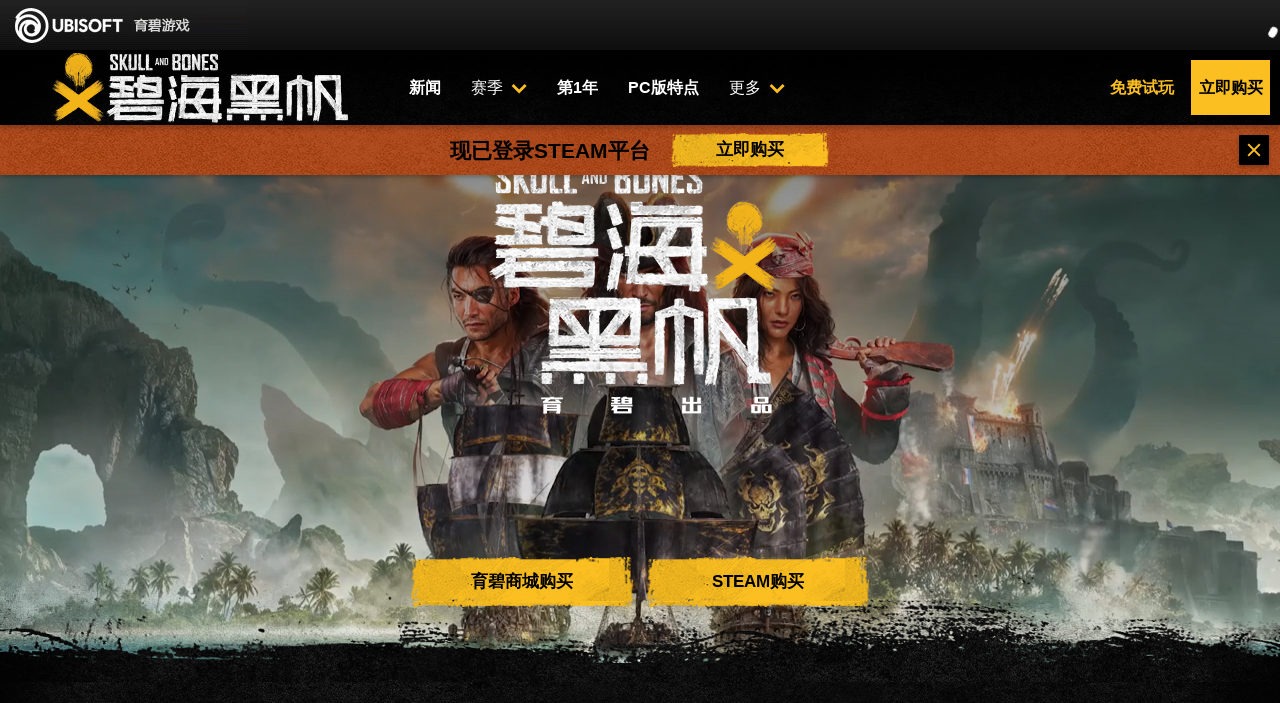

--- FILE ---
content_type: text/html; charset=utf-8
request_url: https://zh-cn.ubisoft.com/skull_and_bones/
body_size: 26411
content:
<!DOCTYPE html><html lang="zh-CN"><head><base href="https://zh-cn.ubisoft.com/">
<meta name="description" content="官方网站。">
<title>碧海黑帆 | 育碧游戏</title>
<meta http-equiv="X-UA-Compatible" content="IE=edge,chrome=1">
<meta http-equiv="Content-Type" content="text/html; charset=utf-8">
<meta name="viewport" content="width=device-width, initial-scale=1">
<link rel="canonical" href="https://zh-cn.ubisoft.com.cn/skull_and_bones">
<meta name="theme-color" content="#000000">
<link href="//cdn.hommk.com/pcgame/ubi2015/gamezone/sab/main_y2.css" rel="stylesheet">
<link rel="shortcut icon" sizes="16x16 24x24 32x32 48x48 64x64" href="//cdn.hommk.com/pcgame/ubi2015/img/gamezone/sb/full/favicon.ico" data-react-helmet="true">
<link href="https://cdn.hommk.com/pcgame/ubi2015/u2023/game_common.css" media="screen" rel="stylesheet" type="text/css">




<style>
	.sab-home-artbook, .sab-home-early-access{padding:100px 0;}
	.sab-home-ads .promo__wrapper{background: url(//cdn.hommk.com/pcgame/ubi2015/img/gamezone/sb/full/WISHLIST_EVENT_BG.jpg) no-repeat center center;padding:150px 5%;text-align:center;}
	.sab-home-ads .promo__wrapper h2{font-size: 42px; font-size: 2.625rem; line-height: 53px;line-height: 3.3125rem;letter-spacing: 0;text-shadow: 1px 1px 5px #000;}
	.sab-home-ads .promo__wrapper p{margin: 30px 0;}
	.sab-home-ads .promo__wrapper a{display: inline-flex;
    justify-content: center;
    align-items: center;
    min-width: 200px;
    max-width: 200px;
    padding: 10px 20px;
    min-height: 44px;
    font-size: 14px;
    font-size: .875rem;
    line-height: 17px;
    line-height: 1.0625rem;
    letter-spacing: 0;
    font-family: SAB-Reg, sans-serif;
    font-weight: 400;
    text-transform: lowercase;
    -webkit-font-smoothing: antialiased;
    -moz-osx-font-smoothing: grayscale;
    color: #000;
    background-image: url([data-uri]);
    -webkit-mask-image: url([data-uri]);
    mask-image: url([data-uri]);
    -webkit-mask-size: 100% 100%;
    mask-size: 100% 100%;
    background-color: #fbbf21;
    text-decoration: none;
    transition: background-color .2s ease-in-out;}
	.sab-home-ads .promo__wrapper a:hover{background-color: #fff;}
	.globalFooterContainer .languageSelector__button span.text:before {
	content: url("data:image/svg+xml;charset=utf-8,%3Csvg xmlns='http://www.w3.org/2000/svg' width='20' height='20' fill='%23888787'%3E%3Cpath data-name='Icon ionic-ios-globe' d='M9.998 0h-.034a10 10 0 000 20h.034a10 10 0 000-20zm8.661 9.325h-3.734a18.938 18.938 0 00-.471-3.663 14.641 14.641 0 002.389-1.01 8.614 8.614 0 011.816 4.673zm-9.334 0H6.354a17.093 17.093 0 01.423-3.322 14.62 14.62 0 002.547.341zm0 1.346v2.976a14.682 14.682 0 00-2.547.341 17.09 17.09 0 01-.423-3.317zm1.346 0h2.946a16.992 16.992 0 01-.423 3.313 14.344 14.344 0 00-2.523-.337zm0-1.346V6.346a14.682 14.682 0 002.523-.337 17.042 17.042 0 01.423 3.317zm5.254-5.666a13.351 13.351 0 01-1.826.745 9.928 9.928 0 00-1.274-2.62 8.7 8.7 0 013.1 1.875zm-3.1 1.091a13.524 13.524 0 01-2.163.288V1.51a5.825 5.825 0 012.171 3.24zm-3.5-3.26v3.544a13.291 13.291 0 01-2.187-.293A5.822 5.822 0 019.325 1.49zm-2.192.308a10.006 10.006 0 00-1.264 2.6 13.651 13.651 0 01-1.8-.74 8.567 8.567 0 013.064-1.86zM3.148 4.659a14.35 14.35 0 002.365 1 18.174 18.174 0 00-.471 3.666h-3.7a8.57 8.57 0 011.806-4.666zm-1.812 6.014h3.7a18.889 18.889 0 00.471 3.663 15.226 15.226 0 00-2.365 1 8.616 8.616 0 01-1.806-4.663zm2.725 5.668a13.45 13.45 0 011.807-.74 10.042 10.042 0 001.264 2.606 8.78 8.78 0 01-3.07-1.866zm3.076-1.087a13.361 13.361 0 012.187-.293v3.548a5.814 5.814 0 01-2.186-3.254zm3.533 3.236v-3.533a13.524 13.524 0 012.163.288 5.823 5.823 0 01-2.162 3.245zm2.163-.274a9.928 9.928 0 001.274-2.62 13.131 13.131 0 011.826.75 8.8 8.8 0 01-3.1 1.87zm4.013-2.875a14.641 14.641 0 00-2.389-1.01 18.839 18.839 0 00.471-3.659h3.73a8.577 8.577 0 01-1.811 4.669z'/%3E%3C/svg%3E");
	padding-right: 10px;
	height: 20px
}
.sab-season-header__content .promo__wrapper__content{flex-direction: row;}
.sab-season-header__content .promo__wrapper__content>div{margin:0 5px}
@media only screen and (max-width:640px) {
    .sab-season-header__content .promo__wrapper__content{flex-direction: column;}
	.sab-season-header__content .promo__wrapper__content>div{margin:5px 0}
}
.globalFooterContainer .languageSelector__button span.text:after {
	content: url("data:image/svg+xml;charset=utf-8,%3Csvg xmlns='http://www.w3.org/2000/svg' class='arrow-down-mini down' viewBox='-122.9 121.1 105.9 61.9' width='10' height='10' fill='%23ccc'%3E%3Cpath d='M-63.2 180.3l43.5-43.5c1.7-1.7 2.7-4 2.7-6.5s-1-4.8-2.7-6.5c-1.7-1.7-4-2.7-6.5-2.7s-4.8 1-6.5 2.7L-69.9 161l-37.2-37.2c-1.7-1.7-4-2.7-6.5-2.7s-4.8 1-6.5 2.6c-1.9 1.8-2.8 4.2-2.8 6.6 0 2.3.9 4.6 2.6 6.5 11.4 11.5 41 41.2 43 43.3l.2.2c3.6 3.6 10.3 3.6 13.9 0z'/%3E%3C/svg%3E");
	padding-left: 10px
}
	.languageSelector__button{border: none; color: #fff;}
</style>
<link type="text/css" rel="stylesheet" href="https://static-overlay.ubisoft.com/overlay/overlay-connect-integration/prod/public/widget.css" id="overlay-widget-css"><style><br>@font-face {<br>    font-family: 'ubisans_bold';<br>    src: url('https://static-dm.ubisoft.com/global/prod/fonts/ubisoftsans-bold.woff2') format('woff2'),<br>    url('https://static-dm.ubisoft.com/global/prod/fonts/ubisoftsans-bold.woff') format('woff'),<br>    url('https://static-dm.ubisoft.com/global/prod/fonts/ubisoftsans-bold.otf') format('otf');<br>    font-weight: normal;<br>    font-style: normal;<br>}<br><br>@font-face {<br>    font-family: 'ubisans_reg';<br>    src: url('https://static-dm.ubisoft.com/global/prod/fonts/ubisoftsans-regular.woff2') format('woff2'),<br>        url('https://static-dm.ubisoft.com/global/prod/fonts/ubisoftsans-regular.woff') format('woff'),<br>        url('https://static-dm.ubisoft.com/global/prod/fonts/ubisoftsans-regular.otf') format('otf');<br>    font-weight: normal;<br>    font-style: normal;<br>}<br><br><br><br><br>#privacy__modal__ads__checkbox,<br>#privacy__modal__analytics__checkbox {<br>	display: none;<br>}<br><br>.privacy__modal {<br>	position: fixed;<br>	left: 0;<br>	top: 0;<br>	width: 100%;<br>	height: 100%;<br>	z-index: 1500;<br>	-webkit-font-smoothing: antialiased;<br>    -moz-osx-font-smoothing: grayscale;<br>}<br><br>.privacy__modal__overlay {<br>	position: absolute;<br>	left: 0;<br>	top: 0;<br>	width: 100%;<br>	height: 100%;<br>	z-index: 995;<br>	background: rgba(0, 0, 0, .85);<br>}<br><br>.privacy__modal__content {<br>	position: absolute;<br>	top: 50%;<br>	left: 50%;<br>	z-index: 999;<br>	width: 90%;<br>	max-width: 860px;<br>	max-height: 90%;<br>	padding: 10px;<br>	color: white;<br>	font-family: ubisans_reg, sans-serif;<br>	overflow: auto;<br>	background: #1a1a1a;<br>	/*text-align: left;*/<br>	border-radius: 16px;<br>	transform: translate(-50%, -50%);<br>}<br><br>.privacy__modal__header {<br>	padding: 10px;<br>	min-height: 20px;<br>	text-align: center;<br>}<br><br>.privacy__modal__title {<br>	color: white;<br>	font-size: 16px;<br>	font-weight: 600;<br>	margin: 0;<br>	font-family: ubisans_bold, sans-serif;<br>	text-transform: uppercase;<br>	letter-spacing: 0.1em;<br>}<br><br>.privacy__modal__body {<br>	position: relative;<br>	padding: 10px;<br>	height: auto;<br>	overflow-y: hidden;<br>	font-size: 12px;<br>	line-height: 16px;<br>}<br><br>.privacy__modal__body p {<br>	color: white;<br>	margin:0;<br>	font-family: ubisans_reg, sans-serif;<br>}<br><br>.privacy__modal__body a {<br>	color: white;<br>	font-family: ubisans_reg, sans-serif;<br>	text-decoration: underline;<br>}<br><br>.privacy__modal__body a:focus:not(:focus-visible),<br>.privacy__modal__footer button:focus:not(:focus-visible),<br>.privacy__modal__content:focus:not(:focus-visible) {<br>	outline: none !important;<br>}<br><br>.privacy__modal__footer {<br>	padding: 10px;<br>	text-align: center;<br>}<br><br>.privacy__modal__footer button {<br>	position: relative;<br>	width: 100%;<br>	max-width: 250px;<br>	margin: 10px 0;<br>	padding: 8px;<br>	color: white;<br>	font-size: 12px;<br>	font-family: ubisans_bold, sans-serif;<br>	font-weight: 600;<br>	border: 2px solid #898989;<br>	border-radius: 100px;<br>	z-index: 0;<br>	text-transform: uppercase;<br>	text-align: center;<br>	letter-spacing: 0.1em;<br>	transition: opacity 0.15s ease-in;<br>	transition: background-color .15s ease-in, border-color .15s ease-in, color .15s ease-in;<br>}<br><br>.privacy__modal__param {<br>	background-color: transparent;<br>}<br><br>.privacy__modal__close,<br>.privacy__modal__accept {<br>	background-color: #898989;<br>}<br><br>.privacy__modal__param:active,<br>.privacy__modal__param:hover {<br>	color: white;<br>	border-color: white;<br>	text-decoration: none;<br>	cursor: pointer;<br>}<br><br>.privacy__modal__close:active,<br>.privacy__modal__close:hover,<br>.privacy__modal__accept:active,<br>.privacy__modal__accept:hover {<br>	color: #000;<br>	background-color: white;<br>	text-decoration: none;<br>	cursor: pointer;<br>}<br><br><br><br>.privacy__modal.ja-jp * {<br>    font-family: 'Roboto Condensed', 'Hiragino Kaku Gothic ProN', YuGothic, 'Yu Gothic', Meiryo, 'MS Gothic' , HiraKakuProN-W3, TakaoExGothic , 'MotoyaLCedar' , 'Droid Sans Japanese' , sans-serif!important;<br>}<br><br>.privacy__modal.ko-kr * {<br>    font-family: 'Roboto Condensed','Apple SD Gothic Neo', 'NanumBarunGothic', 'Malgun Gothic', 'Gulim', 'Dotum', sans-serif!important;<br>	word-break: keep-all;<br>	overflow-wrap: break-word;<br>}<br><br>.privacy__modal.zh-tw * ,<br>.privacy__modal.zh-cn * {<br>    font-family: 'Roboto Condensed', 'Microsoft JhengHei','PingFang TC', 'PingFang HK','Apple LiGothic Medium',sans-serif!important;<br>}<br><br>.privacy__modal.pl-pl * ,<br>.privacy__modal.ru-ru * {<br>    font-family: 'Roboto Condensed', sans-serif!important;<br>}<br><br>@media (min-width: 979px) {<br>	.privacy__modal__dialog {<br>		width: 860px;<br>		margin: 30px auto<br>	}<br>	.privacy__modal__content {<br>		padding: 30px;<br>	}<br>	.privacy__modal__header {<br>		padding: 30px;<br>	}<br>	.privacy__modal__title {<br>		font-size: 30px;<br>	}<br>	.privacy__modal__body {<br>		padding: 30px;<br>		font-size: 18px;<br>		line-height: 22px;<br>	}<br>	.privacy__modal__body p {<br>		font-size: 18px;<br>		line-height: 22px;<br>	}<br>	.privacy__modal__footer {<br>		margin: 0 -15px;<br>		padding: 15px;<br>	}<br>	.privacy__modal__footer button {<br>		width: calc(33% - 30px);<br>		max-width: 230px;<br>		margin: 15px;<br>		padding: 16px;<br>	}<br>}<br></style></head>      
 <body class="ncsa zh-cn isMobile" data-route="game_skull-and-bones" data-react-helmet="class,data-route" data-widget-hide="false" data-widget-open="false">
      
      <div id="app"><div class="fixedHidden">
   <div class="transition-wrapper page-transition--exit-done">
      <div class="transition-mask"></div>
   </div>
</div>
<div class="globalNavigation">
   <global-navigation locale="en-us" class="global-navigation--default" app-id="1c85f798-54a9-4407-9ffd-62aeac6aeb17" genome-id-emea="0f91c769-f2fd-46fb-87cc-9a1e53119381" genome-id-ncsa="3d31e736-f086-4028-bb80-f66165c1f587" site-name="Skull and Bones" open-in-same-window="false" render-search="false" algolia-api-key="b017825814c49682812f1175a8b3a85f" algolia-app-id="AVCVYSEJS1" hide-on-scroll="true">
      <div>   <a class="logo" href="/"></a>   </div>
      <div class="ubisoft-overlay" data-ccid="59qdsvZCDyjlaFQTFuYqXU" id="overlay-widget" style="position: relative; z-index: 1000;">                                <div id="overlay-container" style="height: 50px; width: 50px;" class="zh-CN"><iframe id="overlay-iframe" name="overlayIframe" scrolling="no" title="My Ubisoft Space" src="https://connect.ubisoft.com/indexOverlay.html?t=1738589467&amp;owner=https://zh-cn.ubisoft.com" style="border: 0px; width: 954px; height: 50px;"></iframe></div></div>
      <div id="overlay-backdrop" style="z-index: 999;"></div>
   <div id="overlay-backdrop" style="z-index: 999;"></div></global-navigation>
</div>
<div class="sab-gameSiteNavigation">
<div class="close-content gameSiteNavigation__close-content has-hovered"><div class="close-content__header"><button class="btn btn-primary close-content__header__close-btn no-action" data-ccm-m="buttonMaster" type="button"><svg class="icon icon-close" xmlns="http://www.w3.org/2000/svg" viewBox="0 0 24 24" aria-label="Close"><title>Close</title><path d="M18.984 6.422l-5.578 5.578 5.578 5.578-1.406 1.406-5.578-5.578-5.578 5.578-1.406-1.406 5.578-5.578-5.578-5.578 1.406-1.406 5.578 5.578 5.578-5.578z"></path></svg></button></div><div class="promo promo--seen promo--enter-done" data-ccid-m="7pviRJV58yVlEYgfoGOYRu" data-ccm-m="promoMaster"><div class="promo__wrapper"><div class="promo__wrapper__media"></div><div class="promo__wrapper__content" data-btn-l="1" data-ccid-l="4WCXvE5IPfVX725jsIht7s" data-ccm-l="promo"><div class="promo__content__content" data-ccf-l="content"><p>现已登录STEAM平台</p></div><a aria-label="Buy Now" class="btn btn-primary promo__wrapper__content__btn external steam-buy" data-innertext="Buy Now" data-ccid-m="2JJUCAFHrl4GdNH8JuKjlP" data-ccm-m="buttonMaster" href="https://store.steampowered.com/app/2853730" target="blank" rel="noreferrer noopener "><span class="" data-innertext="Buy Now" data-ccid-l="2BEi5a1XLc51qNNBnp0CPH" data-ccm-l="button" data-ccf-l="buttonText">立即购买</span></a></div></div></div></div>
   <div class="gameSiteNavigation mobile" data-ccid="OoekEOFgZ0Qu9GlmyNgG2">
      <div class="gameSiteNavigation__container">
         <div class="gameSiteNavigation__hamburgerContainer">
            <button aria-label="Open Menu" class="gameSiteNavigation__hamburgerContainer__button" data-ccm-m="buttonMaster" type="button">
               <div class="top"></div>
               <div class="middle"></div>
               <div class="bottom"></div>
            </button>
         </div>
         <div class="gameSiteNavigation__logo"><a class="gameSiteNavigation__logo__btn" data-ccm-m="buttonMaster" href="/skull_and_bones/"><img class="image" src="//cdn.hommk.com/pcgame/ubi2015/img/gamezone/sb/full/logo-nav.png" alt="" loading="lazy"></a></div>
         <div class="gameSiteNavigation__main">
            <nav>
               <div class="gameSiteNavigation__main--mobile">
                  <button aria-label="Back" class="gameSiteNavigation__main__backBtn--mobile" data-innertext="Back" data-ccm-m="buttonMaster" type="button">
                     <span data-source="translations" data-innertext="Back">Back</span>                              
                     <svg class="icon icon-arrow-left" xmlns="http://www.w3.org/2000/svg" x="0px" y="0px" viewBox="0 0 19 30" role="img" aria-labelledby="icon-arrow-left-title icon-arrow-left-desc">
                        <title id="icon-arrow-left-title">Arrow Left</title>
                        <desc id="icon-arrow-left-desc">Black arrow pointing left</desc>
                        <path d="M15,30L0,15L15,0l4,4L8,15l11,11L15,30z"></path>
                     </svg>
                  </button>
               </div>
               <div class="gameSiteNavigation__drawers">
                  <div class="gameSiteNavigation__drawers__lastButton--mobile">
                  </div>
                  <a tabindex="0" aria-label="NEWS" class="gameSiteNavigation__nav-item" data-innertext="NEWS" data-ccm-m="buttonMaster" href="/skull_and_bones/news"><span class="text" data-innertext="NEWS" data-ccm-l="button" data-ccf-l="buttonText">新闻</span></a>
<div class="gameSiteNavigation__nav-item is-drawer" data-id="17">
   <button aria-expanded="false" aria-controls="drawer-17" aria-label="SEASONS" class="gameSiteNavigation__nav-item__drawerName" data-innertext="SEASONS" data-ccm-m="buttonMaster" type="button"><span class="text" data-innertext="SEASONS" data-ccm-l="button" data-ccf-l="buttonText">赛季</span></button>
   <div class="gameSiteNavigation__nav-item__drawer" id="drawer-17" drawer-items="4"><a tabindex="-1" aria-hidden="true" aria-label="Season 1 - Raging Tides" class="gameSiteNavigation__nav-item" data-innertext="Season 1 - Raging Tides" data-ccm-m="buttonMaster" href="/skull_and_bones/season"><span class="text" data-innertext="Season 1 - Raging Tides" data-ccm-l="button" data-ccf-l="buttonText">第1赛季 - 恶毒狂潮</span></a><a tabindex="-1" aria-hidden="true" aria-label="Season 2 - Chorus Of Havoc" class="gameSiteNavigation__nav-item" data-innertext="Season 2 - Chorus Of Havoc" data-ccm-m="buttonMaster" href="/skull_and_bones/season2"><span class="text" data-innertext="Season 2 - Chorus Of Havoc" data-ccm-l="button" data-ccf-l="buttonText">第2赛季 - 浩劫交响</span></a><a tabindex="-1" aria-hidden="true" aria-label="Season 2 - Chorus Of Havoc" class="gameSiteNavigation__nav-item" data-innertext="Season 2 - Chorus Of Havoc" data-ccm-m="buttonMaster" href="/skull_and_bones/season3"><span class="text" data-innertext="Season 2 - Chorus Of Havoc" data-ccm-l="button" data-ccf-l="buttonText">第3赛季 - 神龙觉醒</span></a><a tabindex="-1" aria-hidden="true" aria-label="Season 4 - Chorus Of Havoc" class="gameSiteNavigation__nav-item" data-innertext="Season 4 - shadows of the deep" data-ccm-m="buttonMaster" href="/skull_and_bones/season4"><span class="text" data-innertext="Season 4 - shadows of the deep" data-ccm-l="button" data-ccf-l="buttonText">第4赛季 - 骇影深渊</span></a></div>
</div>
<a tabindex="0" aria-label="year1" class="gameSiteNavigation__nav-item" data-innertext="year1" data-ccm-m="buttonMaster" href="/skull_and_bones/year1"><span class="text" data-innertext="NEWS" data-ccm-l="button" data-ccf-l="buttonText">第1年</span></a>
<a tabindex="0" aria-label="pc_features" class="gameSiteNavigation__nav-item" data-innertext="pc_features" data-ccm-m="buttonMaster" href="/skull_and_bones/pc_features"><span class="text" data-innertext="NEWS" data-ccm-l="button" data-ccf-l="buttonText">PC版特点</span></a>
<div class="gameSiteNavigation__nav-item is-drawer" data-id="18">
   <button aria-expanded="false" aria-controls="drawer-18" aria-label="MORE" class="gameSiteNavigation__nav-item__drawerName" data-innertext="MORE" data-ccm-m="buttonMaster" type="button"><span class="text" data-innertext="SEASONS" data-ccm-l="button" data-ccf-l="buttonText">更多</span></button>
   <div class="gameSiteNavigation__nav-item__drawer" id="drawer-18" drawer-items="3">
	<a tabindex="-1" aria-label="好友邀请" class="gameSiteNavigation__nav-item" data-innertext="好友邀请" data-ccm-m="buttonMaster" href="https://referral.ubisoft.com/skullandbones/zh-CN" target="_blank" rel="noreferrer noopener "><span class="text" data-innertext="Digital Artwork" data-ccm-l="button" data-ccf-l="buttonText">好友邀请</span></a>
	<a tabindex="-1" aria-label="Digital Artwork" class="gameSiteNavigation__nav-item" data-innertext="Digital Artwork" data-ccm-m="buttonMaster" href="/skull_and_bones/insider" target="blank" rel="noreferrer noopener "><span class="text" data-innertext="Digital Artwork" data-ccm-l="button" data-ccf-l="buttonText">测试人员计划</span></a>
	<a tabindex="-1" aria-label="Digital Artwork" class="gameSiteNavigation__nav-item" data-innertext="Digital Artwork" data-ccm-m="buttonMaster" href="/news2/sab_show/2584" target="blank" rel="noreferrer noopener "><span class="text" data-innertext="Digital Artwork" data-ccm-l="button" data-ccf-l="buttonText">数字艺术</span></a>
   </div>
</div>

                              
                  <div class="gameSiteNavigation__drawers__buttons--mobile">
				     <div class="gameSiteNavigation__buttons__0"><a class="navigationButton" data-ccm-m="buttonMaster" href="/skull_and_bones/freetrial"><span class="btnText1">免费试玩</span></a></div>
                     <div class="gameSiteNavigation__buttons__1"><a class="navigationButton store-buy" data-ccm-m="buttonMaster" href="https://ubi.li/05oKd" target="_blank"><span class="btnText1">立即购买</span></a></div>
                  </div>
               </div>
            </nav>
         </div>
         <div class="gameSiteNavigation__buttons">
		    <div class="gameSiteNavigation__buttons__0"><a class="navigationButton" data-ccm-m="buttonMaster" href="/skull_and_bones/freetrial"><span class="btnText1">免费试玩</span></a></div>
            <div class="gameSiteNavigation__buttons__1"><a class="navigationButton store-buy" data-ccm-m="buttonMaster" href="https://ubi.li/05oKd" target="_blank"><span class="btnText1">立即购买</span></a></div>
         </div>
      </div>
   </div>
</div>
          
<div class="sab-page sab-homepage undefined">
   <h1 aria-label="碧海黑帆 | Ubisoft (TCH)" style="font-size: 0px; width: 1px; height: 1px; display: inline-block; overflow: hidden; position: absolute; border: 0px; padding: 0px; margin: 0px; clip: rect(1px, 1px, 1px, 1px);"></h1>
   <div class="sab-season-header">
      <div class="promo sab-season-header__content promo--seen promo--enter-done" data-ccid-m="6hZcvYvQXqAbNY5aLLR5T3" data-ccm-m="promoMaster">
         <div class="promo__wrapper">
            <div class="promo__wrapper__media">
               <div class="vidContain">
                  <div class="media">
                     <video class="looping-video" id="true" autoplay="" playsinline="" muted="" loop="" type="video/mp4" src="//cdn.hommk.com/pcgame/ubi2015/img/gamezone/sb/full/skullandbones-year2-loop.mp4"></video>
                  </div>
               </div>
               <img src="//cdn.hommk.com/pcgame/ubi2015/img/gamezone/sb/full/SB_White_Stacked_SCH.png" alt="" loading="lazy">
            </div>
            <div class="promo__wrapper__content" data-btn-l="1" data-ccid-l="FMvm8qeRiDBEleMaaUgr8" data-ccm-l="promo">
				<div>
					<a aria-label="立即購買" class="btn btn-primary promo__wrapper__content__btn external store-buy" data-innertext="立即購買" data-ccid-m="6vrv0NgwQThLieW6SxnBit" data-ccm-m="buttonMaster" href="https://ubi.li/05oKd" target="blank" rel="noreferrer noopener "><span class="" data-innertext="立即購買" data-ccid-l="aRSyL5oz055e1YYaDW5ST" data-ccm-l="button" data-ccf-l="buttonText">育碧商城购买</span></a>
				</div>
				<div>
					<a aria-label="立即購買" class="btn btn-primary promo__wrapper__content__btn external steam-buy" data-innertext="立即購買" data-ccid-m="6vrv0NgwQThLieW6SxnBit" data-ccm-m="buttonMaster" href="https://store.steampowered.com/app/2853730" target="blank" rel="noreferrer noopener "><span class="" data-innertext="立即購買" data-ccid-l="aRSyL5oz055e1YYaDW5ST" data-ccm-l="button" data-ccf-l="buttonText">Steam购买</span></a>
				</div>
			</div>
		</div>
      </div>
   </div>
   <div class="sab-pg-promolist">
      <div class="promo sab-home-pirate__title promo--title promo--seen promo--enter-done" data-ccid-m="3SpocRHU9rz0WHGXCcGEe7" data-ccm-m="promoMaster">
         <div class="promo__wrapper">
            <div class="promo__wrapper__media"></div>
            <div class="promo__wrapper__content" data-btn-l="0" data-ccid-l="3A9rUokF6D03eE2VIG3LWK" data-ccm-l="promo">
               <h2 class="promo__content__title" data-innertext="从流浪者到声名远扬的海盗船长" data-ccf-l="title">从流浪者到声名远扬的海盗船长</h2>
               <div class="promo__content__content" data-ccf-l="content">
                  <p>扬帆起航,驶向《碧海黑帆》充满活力的开放世界，这是一款海战题材的在线动作角色扮演游戏。一步步攀升为令人闻风丧胆的海盗船长。 《碧海黑帆》现已登陆 Ubisoft Connect、Epic Games、Steam、PlayStation 5 与 Xbox Series X|S。</p>
               </div>
            </div>
         </div>
      </div>
      <div class="promoList sab-pg-promolist__content" data-ccid-m="5NiffbITqE5nQEbraxrHR6" data-ccm-m="promoListMaster">
         <div class="promo promo__row promo--seen promo--exit-done" data-ccid-m="7fofvHDOIJPCJONqaTtBZA" data-ccm-m="promoMaster">
            <div class="promo__wrapper">
               <div class="promo__wrapper__media"><img src="//cdn.hommk.com/pcgame/ubi2015/img/gamezone/sb/full/SaB_HP_Promo1.jpg" alt="" loading="lazy"></div>
               <div class="promo__wrapper__content" data-btn-l="0" data-ccid-l="7mfbiWqVNdrQSOASrHnWnX" data-ccm-l="promo">
                  <h2 class="promo__content__title" data-innertext="进行惊心动魄的海战" data-ccf-l="title">进行惊心动魄的海战</h2>
                  <p>用强大的武器与装备来武装你的舰队，为激烈的海战做好准备。升级你的装备配置，并用各式各样的造型物品自定义你的角色与船只，展现专属于你的海盗风格。</p>
               </div>
            </div>
         </div>
         <div class="promo promo__row promo--seen promo--exit-done" data-ccid-m="3wA1Z9gTr6NdSoEFnlAjOJ" data-ccm-m="promoMaster">
            <div class="promo__wrapper">
               <div class="promo__wrapper__media"><img src="//cdn.hommk.com/pcgame/ubi2015/img/gamezone/sb/full/SaB_HP_Promo2.jpg" alt="" loading="lazy"></div>
               <div class="promo__wrapper__content" data-btn-l="0" data-ccid-l="3tJVpmdC09x110QwcJA9aW" data-ccm-l="promo">
                  <h2 class="promo__content__title" data-innertext="驶向天堂中的地狱" data-ccf-l="title">驶向天堂中的地狱</h2>
                  <p>进入以第二次海盗黄金时代为灵感，且充满恶棍、掀战势力以及超大型企业冲突的世界，实现你的海盗幻想。打造并指挥多达 13 艘各有独特专精的船只，征服法外之海、遇见各种野生动物，探索具有生物多样性的世界。</p>
               </div>
            </div>
         </div>
         <div class="promo promo__row promo--seen promo--exit-done" data-ccid-m="jSOl6lUAkGeZdOQV8ByVl" data-ccm-m="promoMaster">
            <div class="promo__wrapper">
               <div class="promo__wrapper__media"><img src="//cdn.hommk.com/pcgame/ubi2015/img/gamezone/sb/full/SaB_HP_Promo3.jpg" alt="" loading="lazy"></div>
               <div class="promo__wrapper__content" data-btn-l="0" data-ccid-l="3QTR3EoCEztM50mW4YbQXr" data-ccm-l="promo">
                  <h2 class="promo__content__title" data-innertext="与其他海盗组队或对战" data-ccf-l="title">与其他海盗组队或对抗</h2>
                  <p>无论是在海上还是陆地，你可以与最多两名在世界中遇到的好友或玩家组队，相互配合彼此的游戏方式，共享委托与奖励。在海盗巢穴和前哨站与海盗同伙集结起来，一起交易、聊天或寻找合作的盟友。如果你嗜血无比，则可以启用 PvP 模式，并与其他同样启用 PvP 的玩家正面交锋。</p>
               </div>
            </div>
         </div>
         <div class="promo promo__row promo--seen promo--exit-done" data-ccid-m="2n8qdaXjkwPGxK27ucAa1J" data-ccm-m="promoMaster">
            <div class="promo__wrapper">
               <div class="promo__wrapper__media"><img src="//cdn.hommk.com/pcgame/ubi2015/img/gamezone/sb/full/SaB_HP_Promo4.jpg" alt="" loading="lazy"></div>
               <div class="promo__wrapper__content" data-btn-l="0" data-ccid-l="1oE38ea30LgR0IPtV2I5Q0" data-ccm-l="promo">
                  <h2 class="promo__content__title" data-innertext="享受持续推陈出新的内容" data-ccf-l="title">享受持续推陈出新的内容</h2>
                  <p>随着每个季度推出的全新游戏功能与游戏品质改进，不断以新鲜的方式展开海盗冒险。借由定期更新体验不断变化的游戏内容，包括新的海上霸主和新的每周内容，例如世界事件、悬赏及节日事件。</p>
               </div>
            </div>
         </div>
      </div>
   </div>
   <div class="sab-home-early-access">
      <div class="promo promo--title promo--seen promo--exit-done" data-ccid-m="2Clne2z1rZKvKBNRUnrafz" data-ccm-m="promoMaster">
         <div class="promo__wrapper">
            <div class="promo__wrapper__media"></div>
            <div class="promo__wrapper__content" data-btn-l="0" data-ccid-l="1b0KJMb2qZUxjMGLn1UaO5" data-ccm-l="promo">
               <h2 class="promo__content__title" data-innertext="免费游玩《碧海黑帆》" data-ccf-l="title">免费游玩《碧海黑帆》</h2>
            </div>
         </div>
      </div>
      <div class="promo sab-home-early-access-promo promo--seen promo--exit-done" data-ccid-m="45coVHcPn7rK0yx7r6VGM5" data-ccm-m="promoMaster">
         <div class="promo__wrapper">
            <div class="promo__wrapper__media"><img src="//cdn.hommk.com/pcgame/ubi2015/img/gamezone/sb/full/SaB_HP_FreeTrial.jpg" alt="" loading="lazy"></div>
            <div class="promo__wrapper__content" data-btn-l="0" data-ccid-l="6LytZO9ge5fxmj2laB2Xb" data-ccm-l="promo">
               <div class="promo__content__content" data-ccf-l="content">
                  <p>免费试玩现已在 Ubisoft Connect、Epic Games Store、PlayStation 5 与 Xbox Series X|S 上开放。</p>
                  <p>只要购买完整主游戏，更可接续试玩期间的进度与购买内容。</p>
                  <p>享受跨平台进度与跨平台游玩功能，在不同平台上延续你的海盗冒险，并与使用任何平台的好友组队。今天就展开旅程，成为令人闻风丧胆的海盗吧！</p>
               </div>
            </div>
         </div>
      </div>
   </div>
   <div class="sab-home-news-alt">
      <div class="promo sab-home-news__title promo--title promo--seen promo--exit-done" data-ccid-m="35QuB5Dc10jeBTJlKBBCoH" data-ccm-m="promoMaster">
         <div class="promo__wrapper">
            <div class="promo__wrapper__media"></div>
            <div class="promo__wrapper__content" data-btn-l="0" data-ccid-l="1tMsYfzqAxx9O6FthOMClX" data-ccm-l="promo">
               <h2 class="promo__content__title" data-innertext="最新新闻" data-ccf-l="title">最新新闻</h2>
               <div class="promo__content__content" data-ccf-l="content">
                  <p>&nbsp;</p>
               </div>
            </div>
         </div>
      </div>
      <div class="updatesSlider sab-home-news__slider">
         <div class="updatesSlider__wrapper">
            <div class="slick-slider updatesSlider__slides slick-initialized" dir="ltr">
               <button data-role="none" class="updatesSlides__backward__btn is-disabled" currentslide="0" slidecount="12" data-ccm-m="buttonMaster" type="button" style="display: none;">
                  <svg class="icon icon-arrow-left" xmlns="http://www.w3.org/2000/svg" x="0px" y="0px" viewBox="0 0 19 30" role="img" aria-label="左箭頭">
                     <title>Arrow Left</title>
                     <desc>Black arrow pointing left</desc>
                     <path d="M15,30L0,15L15,0l4,4L8,15l11,11L15,30z"></path>
                  </svg>
               </button>
               <div class="slick-list">
                  <div class="slick-track" style="width: 900px; transform: translateX(0px);"><div tabindex="-1" class="slick-slide slick-cloned" aria-hidden="true" style="width: 300px;"><div><div class="updatesSlider__wrapper__items__item" tabindex="-1" style="width: 100%; display: inline-block;"><div class="updatesSlider__item__media"><div class=""><a class="updatesList__item__media__btn" href="/skull_and_bones/news_detail?id=4237"><img src="/upload/images/pages/pic_1752654413113.jpg"></a></div></div><div class="updatesSlider__item__content"><span class="updatesSlider__item__content__date">2025/7/16</span><h3>纷争将至 好汉崛起 《碧海黑帆》第二年第二赛季“宣战誓言”现已上线</h3><p>《碧海黑帆》迎来了第二年第二赛季“宣战誓言”,本赛季新增了革新性PvE玩法、全新船只类型以及大型组队战斗玩法，更有中国专属内容引爆航海冒险新浪潮。本赛季以印度洋为舞台，首次为游戏引入全新的大型船只，并围绕“荷兰商社”与“皇家公司”两大阵营的全面战争展开史诗级对抗。</p><a aria-label="Read More" class="btn btn-primary updatesList__item__content__btn internal" data-innertext="Read More" data-ccm-m="buttonMaster" href="/skull_and_bones/news_detail?id=4237"><span data-source="translations" data-innertext="Read More">阅读全文</span></a></div></div></div></div><div tabindex="-1" class="slick-slide slick-cloned" aria-hidden="true" style="width: 300px;"><div><div class="updatesSlider__wrapper__items__item" tabindex="-1" style="width: 100%; display: inline-block;"><div class="updatesSlider__item__media"><div class=""><a class="updatesList__item__media__btn" href="/skull_and_bones/news_detail?id=4148"><img src="https://cdn.hommk.com/pcgame/ubi2015/img/news/202408/2301.jpg?1"></a></div></div><div class="updatesSlider__item__content"><span class="updatesSlider__item__content__date">2024/8/23</span><h3>《碧海黑帆》现已正式登陆STEAM 免费第三赛季“神龙觉醒”同步上线</h3><p>育碧宣布《碧海黑帆》第三赛季“神龙觉醒”正式推出，玩家将在其中直面黎天宁和张提督的强大舰队。得益于免费试玩版的永久推出，所有玩家都能面对上述威胁。而从即日起，《碧海黑帆》也已正式在Steam平台上随其新增的Steam成就一同推出。</p><a aria-label="Read More" class="btn btn-primary updatesList__item__content__btn internal" data-innertext="Read More" data-ccm-m="buttonMaster" href="/skull_and_bones/news_detail?id=4148"><span data-source="translations" data-innertext="Read More">阅读全文</span></a></div></div></div></div><div tabindex="-1" class="slick-slide slick-cloned" aria-hidden="true" style="width: 300px;"><div><div class="updatesSlider__wrapper__items__item" tabindex="-1" style="width: 100%; display: inline-block;"><div class="updatesSlider__item__media"><div class=""><a class="updatesList__item__media__btn" href="/skull_and_bones/news_detail?id=4141"><img src="/upload/images/pages/pic_1722233341764.jpg"></a></div></div><div class="updatesSlider__item__content"><span class="updatesSlider__item__content__date">2024/7/26</span><h3>育碧夏促再加码 199元新品大作5选2</h3><p>随着参展内容的逐步公开，育碧为此次回归ChinaJoy展会还准备了特别惊喜！Chinajoy展会期间（7月26日-7月29日），玩家仅需199元即可在指定新品大作中任选两款一键入库！</p><a aria-label="Read More" class="btn btn-primary updatesList__item__content__btn internal" data-innertext="Read More" data-ccm-m="buttonMaster" href="/skull_and_bones/news_detail?id=4141"><span data-source="translations" data-innertext="Read More">阅读全文</span></a></div></div></div></div></div>
               </div>
               <button data-role="none" class="updatesSlides__forward__btn" currentslide="0" slidecount="12" data-ccm-m="buttonMaster" type="button" style="display: none;">
                  <svg class="icon icon-arrow-right" xmlns="http://www.w3.org/2000/svg" x="0px" y="0px" viewBox="0 0 19 30" role="img" aria-label="右箭頭">
                     <title>Arrow Right</title>
                     <desc>Black arrow pointing right</desc>
                     <path d="M4,0l15,15L4,30l-4-4l11-11L0,4L4,0z"></path>
                  </svg>
               </button>
               <div class="updatesSlider__pageCount">1 <span>/</span> 3</div>
              
            </div>
         </div>
         <a aria-label="所有最新消息" class="btn btn-primary updatesSlider__allNewsBtn internal" data-innertext="所有最新消息" data-ccm-m="buttonMaster" href="/skull_and_bones/news"><span data-source="translations" data-innertext="所有最新消息" aria-label="所有最新消息">所有最新消息</span></a>
      </div>
   </div>
   <div class="sab-home-updates">
      <div class="promoList sab-home-updates__list" data-ccid-m="rj4xt2mzeYXNaTAn18WFV" data-ccm-m="promoListMaster">
         <div class="promo promo__row promo--seen promo--exit-done" data-ccid-m="4Lu7ofqXlIBPFgmffH1pYb" data-ccm-m="promoMaster">
            <div class="promo__wrapper">
               <div class="promo__wrapper__media"><img src="https://cdn.hommk.com/pcgame/ubi2015/img/gamezone/sb/full/S&amp;B_MOCKUP_GRID-ANNOUNCE_WIDE_SCH.jpg" alt="" loading="lazy"></div>
               <div class="promo__wrapper__content" data-btn-l="1" data-ccid-l="2vVp2HYKajdGLaWhUptEf1" data-ccm-l="promo">
                  <h2 class="promo__content__title" data-innertext="通过“高级版”获取更多的内容！" data-ccf-l="title">通过“高级版”获取更多的内容！</h2>
                  <p>马上获取《碧海黑帆》，加入永垂不朽的海盗冒险！通过“高级版”展开你的海盗冒险，解锁额外数字内容。探索包含船长服装和11款船只装饰的“血腥骷髅之歌典藏包”！可通过PlayStation®5、Xbox Series X|S 和 PC 游玩。</p>
                  <a aria-label="立即購買" class="btn btn-primary promo__wrapper__content__btn external store-buy" data-innertext="立即購買" data-ccid-m="5kjsiLnyZ7uJeF2CW0EUa0" data-ccm-m="buttonMaster" href="https://ubi.li/05oKd" target="blank" rel="noreferrer noopener "><span class="" data-innertext="立即購買" data-ccid-l="7LP4wPDJ9yalBJmW8sUl0Y" data-ccm-l="button" data-ccf-l="buttonText">立即购买</span></a>
               </div>
            </div>
         </div>
        
      </div>
   </div>
</div>
       
			
       <div class="promo promo--channels promo--seen promo--exit-done" data-ccid-m="4D7OS5Jv7bPsSElTjFbgr2" data-ccm-m="promoMaster">            <div class="promo__wrapper">               <div class="promo__wrapper__media"></div>               <div class="promo__wrapper__content" data-ccid-l="574YTZrt5eYM4AeORUxX80" data-ccm-l="promo">                                 </div>            </div>    </div>  <div class="globalFooterContainer">       <div class="languageSelector" data-ccid="5ZksKnKatoLwyIctTPkJSe">      <button class="languageSelector__button" type="button" tabindex="0"><span class="text" data-innertext="China - 简体中文">简体中文</span></button>     </div>     <footer data-ccid="6hqaQTIWpRDjmtxPBCr7Tr">                <div class="dedicated-page-link"><h2>育碧游戏专区</h2><a href="/r6e">《彩虹六号：异种》专区</a> <a href="/farcry6">《孤岛惊魂6》专区</a> <a href="/hyperscape">《超猎都市》专区</a> <a href="/acv">《刺客信条：英灵殿》专区</a> <a href="/grbp">《幽灵行动：断点》专区</a> <a href="/fcnd">《孤岛惊魂:新曙光》专区</a> <a href="/acod">《刺客信条:奥德赛》专区</a> <a href="/aco">《刺客信条:起源》专区</a> <a href="/assassinscreed"> 《刺客信条》系列专区</a> <a href="/farcry5">《孤岛惊魂5》专区</a> <a href="/thedivision">《全境封锁》专区</a> <a href="/jd2017">《舞力全开2017》专区</a> <a href="/wd2">《看门狗2》专区</a> <a href="/farcryprimal">《孤岛惊魂:野蛮纪源》专区</a> <a href="/grw_index">《幽灵行动：荒野》专区</a></div>            <div class="copyright"><p>©2006-2021 Ubisoft Entertainment. All Rights Reserved. Ubisoft, ubi.com, and the Ubisoft logo are trademarks of Ubisoft Entertainment in the U.S. and/or other countries.</p><p>沪ICP备 10013909号</p>            </div>            </footer>   </div></div>






 

<div class="ReactModalPortal" style="display: none;"><div class="ReactModalPortal__Container"><div class="ReactModal__Overlay"><div class="ReactModal__Content"><div class="ReactModal__Close__Button"><i class="ubico ubico-close"></i></div></div></div></div></div><div class="privacy__modal  emea" style="display:block" id="privacy_modal"> <div class="privacy__modal__overlay"></div> <div class="privacy__modal__dialog" id="privacy__modal__only" role="alertdialog" aria-modal="true"> <div class="privacy__modal__content" style="font-weight:400;font-family:Verdana,Geneva,Arial,Helvetica,sans-serif" tabindex="0"> <div id="privacy__modal__close__container" class="privacy__modal__header"> <h4 class="privacy__modal__title">Welcome!</h4> </div> <div class="privacy__modal__body privacy_banner"> <div class="privacy__modal__container-body"> <div id="privacy_modal__container_text"> <div id="privacy_modal___text"> <p class="tc_privacy_text"> We use cookies and technological tools to analyse the traffic of this website, enhance your experience and offer you ads tailored to your interests. Maintain control over your data by setting cookies, you can change or withdraw your consent at any time. If you refuse cookies, it does not affect the way our site operates, however you will not be able to take full advantage of all our features. For more information, consult our <a id="privacy__links__policy" href="https://legal.ubi.com/privacypolicy/" target="_blank" title="Legal">privacy policy</a>. </p> </div> </div> </div> </div> <div class="privacy__modal__footer"> <button type="button" id="privacy__modal__close" class="privacy__modal__close"> I refuse cookies </button> <button type="button" id="privacy__modal__param" class="privacy__modal__param"> Set cookies </button> <button type="button" id="privacy__modal__accept" class="privacy__modal__accept"> I accept cookies </button> </div> </div> </div> </div>              <iframe src="https://connect.ubisoft.com/sdk.html?env=PROD&amp;appId=fe00213d-0d8d-4bf9-9bea-c0e793665582&amp;genomeId=0db2b5d7-594a-49c6-ba18-8b15bba23f7f&amp;thirdPartyfalse&amp;lang=zh-CN&amp;nextUrl=https%3A%2F%2Fzh-cn.ubisoft.com%2Fskull_and_bones%2F%3FisSso%3Dtrue&amp;host=https%3A%2F%2Fzh-cn.ubisoft.com" height="0" width="0" id="sdk_comm" style="display: none"></iframe></body></html>

--- FILE ---
content_type: text/html
request_url: https://connect.ubisoft.com/indexOverlay.html?t=1738589467&owner=https://zh-cn.ubisoft.com
body_size: 1554
content:
<!doctype html><html lang="en"><head><meta http-equiv="x-ua-compatible" content="IE=edge"><meta charset="utf-8"><meta content="text/html; charset=UTF-8" http-equiv="Content-Type"><meta name="viewport" content="width=device-width,initial-scale=1,shrink-to-fit=no,minimal-ui,maximum-scale=1,user-scalable=no"><meta content="yes" name="apple-mobile-web-app-capable"><meta http-equiv="Content-type" content="text/html; charset=utf-8"/><meta http-equiv="cache-control" content="no-cache"/><meta http-equiv="expires" content="Tue, 01 Jan 1980 1:00:00 GMT"/><meta http-equiv="pragma" content="no-cache"/><title></title><link href="https://static-overlay.ubisoft.com/overlay/overlay-connect-integration/prod/public/vendor.c89912a603a294289056.css" rel="stylesheet" media="all"><link href="https://static-overlay.ubisoft.com/overlay/overlay-connect-integration/prod/public/styles.375d6fe046bc23dcfe2b.css" rel="stylesheet" media="all"></head><body><div id="root" class="root-of-external-overlay"><div class="PageLoader PageLoader-show"><div class="PageLoader-container"><svg viewBox="0 0 80 80" className="css-gzkt9r"><circle fill="none" stroke-width="15" stroke-linecap="round" cx="40" cy="40" r="30" class="css-1x3cl5m"/></svg></div></div><div></div></div><script id="initialState">var _initialState = {};</script><script src="https://static-overlay.ubisoft.com/overlay/overlay-connect-integration/prod/public/js/vendor.c58d39ee51d702376625.js"></script><script src="https://static-overlay.ubisoft.com/overlay/overlay-connect-integration/prod/public/js/app.554f69012591f99f793f.js"></script></body></html>

--- FILE ---
content_type: text/css
request_url: https://cdn.hommk.com/pcgame/ubi2015/u2023/game_common.css
body_size: 3838
content:
.globalNavigation .global-navigation--default {
	width: 100%;
    height: 50px;
    background-color: #000;
    background-image: linear-gradient(0, #0f0f0f, #212121);
    position: fixed;
    top: 0;
    left: 0;
    z-index: 1000;
    display: flex;
    justify-content: space-between;
    -webkit-transition: top .4s;
    -o-transition: top .4s;
    transition: top .4s;
}

[data-widget-hide=true] .globalNavigation {
	height: 0
}

.globalNavigation__logo {
	display: flex
}

.globalNavigation__logo__btn {
	height: 45px;
	width: 200px
}

.globalNavigation__logo__btn:hover {
	background-color: #555
}

.globalNavigation svg {
	cursor: pointer;
	top: 6px;
	left: 0;
	position: absolute;
	width: 160px;
	height: 70%;
	stroke-width: 0;
	stroke: currentColor;
	fill: currentColor
}
.globalNavigation a.logo {
    width: 247px;
    height: 50px;
    background: url(https://cdn.hommk.com/pcgame/ubi2015/img/logo.jpg) no-repeat;
    display: block;
    pointer-events: auto;
}
.copyright{padding:10px 0;color:#999999;text-align:center;}
.globalFooter {
   flex-direction: column;
    align-items: center;
}
.globalFooterContainer {
    z-index: 8;
    position: relative;
    flex-direction: column;
    display: flex;
  justify-content: center;
    align-items: center;
    text-align: center;
    background-color: #1c1c1c;
  z-index: 1000;
}
.globalFooterContainer .languageSelector {
  position: relative;
  right:auto;
}
div.footer{
   width:100%;color:#999999;text-align:center;padding:0px;background:#000;
   position:relative;
   left:auto;
   text-align:center;
}

.legal {
   text-align: center!important;
   font-size: 10px;
   padding: 15px;
}

.dedicated-page-link{text-align:center;}
.dedicated-page-link a{
    white-space:nowrap;
    font-size:12px;
    padding-right:10px;
    color:#9d9d9d;
}
.dedicated-page-link h2{
    font-size:16px !important;
    line-height:30px;
    font-weight:bold !important;
    color:#fff;
    margin:0;
    padding-top:10px;
}
 .animate{transition:transform 0.3s}
 
 .loading-screen {
    z-index: 19999;
    background: #000;
    height: 100%;
    left: 0;
    position: fixed;
    top: 0;
    -webkit-transform: translate3d(0, 0, 0);
    -moz-transform: translate3d(0, 0, 0);
    -ms-transform: translate3d(0, 0, 0);
    -o-transform: translate3d(0, 0, 0);
    transform: translate3d(0, 0, 0);
    -webkit-transition: -webkit-transform 750ms ease;
    -moz-transition: -moz-transform 750ms ease;
    -o-transition: -o-transform 750ms ease;
    transition: transform 750ms ease;
    width: 100%;
    z-index: 9999;
  }
  .loading-screen .loadinglogo.animate {
    -webkit-perspective: 1000;
    perspective: 1000;
    -webkit-backface-visibility: hidden;
    -moz-backface-visibility: hidden;
    -ms-backface-visibility: hidden;
    backface-visibility: hidden;
    -webkit-animation: loader 1.75s ease infinite;
    -moz-animation: loader 1.75s ease infinite;
    animation: loader 1.75s ease infinite;
  }

@-moz-keyframes loader {
  0% {-moz-transform: scale(0.8);opacity: 0;}
  50% {-moz-transform: scale(1);opacity: 1;}
  60% {-moz-transform: scale(1);opacity: 1;}
  100% {-moz-transform: scale(0.8);opacity: 0;}
}

@-webkit-keyframes loader {
  0% {-webkit-transform: scale(0.8);opacity: 0;}
  50% {-webkit-transform: scale(1);opacity: 1;}
  60% {-webkit-transform: scale(1);opacity: 1;}
  100% {-webkit-transform: scale(0.8);opacity: 0;}
}

@keyframes loader {
  0% {transform: scale(0.8);opacity: 0;}
  50% {transform: scale(1);opacity: 1;}
  60% {transform: scale(1);opacity: 1;}
  100% {transform: scale(0.8);opacity: 0;}
}
.loading-screen .loadinglogo {
    background: url("//cdn.hommk.com/pcgame/ubi2015/img/ubi-mark.svg") no-repeat 0 0;
    background-size: 100%;
    -webkit-transform: scale(1);
    -moz-transform: scale(1);
    -ms-transform: scale(1);
    -o-transform: scale(1);
    transform: scale(1);
}
.loadinglogo {
    height: 200px;
    left: 50%;
    margin: -75px 0 0 -85px;
    opacity: 0;
    position: absolute;
    text-indent: -9999px;
    top: 50%;
    width: 200px;
}

--- FILE ---
content_type: application/x-javascript
request_url: https://static-overlay.ubisoft.com/overlay/overlay-connect-integration/prod/public/js/vendor.c58d39ee51d702376625.js
body_size: 275554
content:
/*! For license information please see vendor.c58d39ee51d702376625.js.LICENSE.txt */
(self.webpackChunkubisoft_overlay=self.webpackChunkubisoft_overlay||[]).push([[736],{31211:(o,x,C)=>{"use strict";Object.defineProperty(x,"__esModule",{value:!0});var W=C(30128);Object.keys(W).forEach((function(o){"default"!==o&&"__esModule"!==o&&(o in x&&x[o]===W[o]||Object.defineProperty(x,o,{enumerable:!0,get:function get(){return W[o]}}))}))},30025:(o,x)=>{"use strict";Object.defineProperty(x,"__esModule",{value:!0}),x.getPublicBaseUrl=function getPublicBaseUrl(o){return"https://".concat(["prod","preprod"].includes(o)?"":"".concat(o,"-"),"public-ubiservices.ubi.com")}},35423:(o,x,C)=>{"use strict";var W=C(64836);x.dw=void 0;var B=W(C(97218)),$=W(C(41143));x.dw={CHAT_PREFERENCE:"8212886d-abfa-49fb-b95f-169122881030",FRIENDS_INVITES:"e4454923-3ac4-459b-8a84-d50601e5b9ee",FRIENDS_SUGGESTION:"e55011c6-9862-4ef5-b4c1-0cdcac251cb2",GAMES_PLAYED:"95f7efb4-77c5-4d9e-b00e-791c93019aad",STATS:"8f31dfaa-325e-4bb6-8e2b-cd8405e10fa3",PLAYER_ONLINE_STATUS:"5f9d3a6c-43e3-4b07-97eb-b878ad63273e",NAME_ON_PLATFORM:"43c649b5-6ca6-4ce9-8a6b-0c4960f66da0",AVATAR:"39f38da2-6c54-4449-ab54-b85ee5b4bd24",ACTIVITY_FEED:"244fefdf-9ea5-4399-b632-5ba9edacd810",PROFILE_VISIBILITY:"76c93e10-5a8b-49a8-925c-a9bd5422851a"}},68920:(o,x,C)=>{"use strict";var W=C(64836);Object.defineProperty(x,"__esModule",{value:!0}),x.GetPlayerConsentsAcceptances=function GetPlayerConsentsAcceptances(o){return _GetPlayerConsentsAcceptances.apply(this,arguments)};var B=W(C(64687)),$=W(C(17156)),V=W(C(97218)),ae=W(C(41143)),oe=C(30025);function _GetPlayerConsentsAcceptances(){return(_GetPlayerConsentsAcceptances=(0,$.default)(B.default.mark((function _callee(o){var x,C,W,$,ce,de,he,pe,_e,ye,ve,be;return B.default.wrap((function _callee$(B){for(;;)switch(B.prev=B.next){case 0:return x=o.ticket,C=o.sessionId,W=o.applicationId,$=o.profileId,ce=o.env,de=o.targetProfileIds,he=o.consentIds,pe=o.httpAdapter,_e=void 0===pe?V.default:pe,ye=o.timeout,ve=void 0===ye?3e4:ye,(0,ae.default)(ce,"[GetPlayerConsentsAcceptances] Missing param: env"),(0,ae.default)(x,"[GetPlayerConsentsAcceptances] Missing param: ticket"),(0,ae.default)(W,"[GetPlayerConsentsAcceptances] Missing param: applicationId"),(0,ae.default)(C,"[GetPlayerConsentsAcceptances] Missing param: sessionId"),(0,ae.default)($,"[GetPlayerConsentsAcceptances] Missing param: profileId"),(0,ae.default)(de,"[GetPlayerConsentsAcceptances] Missing param: targetProfileIds"),(0,ae.default)(he,"[GetPlayerConsentsAcceptances] Missing param: consentIds"),be=_e.get("/v2/profiles/".concat($,"/consents/acceptances"),{baseURL:(0,oe.getPublicBaseUrl)(ce),headers:{Authorization:"Ubi_v1 t=".concat(x),"Ubi-SessionId":C,"Ubi-AppId":W,"Content-Type":"application/json"},params:{targetProfileIds:de.join(","),consentIds:he.join(",")},timeout:ve}),B.abrupt("return",be.then((function(o){return o.data})));case 10:case"end":return B.stop()}}),_callee)})))).apply(this,arguments)}},73705:(o,x,C)=>{"use strict";Object.defineProperty(x,"__esModule",{value:!0});var W=C(68920);Object.keys(W).forEach((function(o){"default"!==o&&"__esModule"!==o&&(o in x&&x[o]===W[o]||Object.defineProperty(x,o,{enumerable:!0,get:function get(){return W[o]}}))}))},30128:(o,x,C)=>{"use strict";Object.defineProperty(x,"__esModule",{value:!0});var W=C(73705);Object.keys(W).forEach((function(o){"default"!==o&&"__esModule"!==o&&(o in x&&x[o]===W[o]||Object.defineProperty(x,o,{enumerable:!0,get:function get(){return W[o]}}))}))},93379:o=>{var x={animationIterationCount:!0,boxFlex:!0,boxFlexGroup:!0,boxOrdinalGroup:!0,columnCount:!0,flex:!0,flexGrow:!0,flexPositive:!0,flexShrink:!0,flexNegative:!0,flexOrder:!0,gridRow:!0,gridColumn:!0,fontWeight:!0,lineClamp:!0,lineHeight:!0,opacity:!0,order:!0,orphans:!0,tabSize:!0,widows:!0,zIndex:!0,zoom:!0,fillOpacity:!0,stopOpacity:!0,strokeDashoffset:!0,strokeOpacity:!0,strokeWidth:!0};o.exports=function(o,C){return"number"!=typeof C||x[o]?C:C+"px"}},76124:(o,x,C)=>{"use strict";if(C(81934),C(35666),C(7694),C.g._babelPolyfill)throw new Error("only one instance of babel-polyfill is allowed");C.g._babelPolyfill=!0;function define(o,x,C){o[x]||Object.defineProperty(o,x,{writable:!0,configurable:!0,value:C})}define(String.prototype,"padLeft","".padStart),define(String.prototype,"padRight","".padEnd),"pop,reverse,shift,keys,values,entries,indexOf,every,some,forEach,map,filter,find,findIndex,includes,join,slice,concat,push,splice,unshift,sort,lastIndexOf,reduce,reduceRight,copyWithin,fill".split(",").forEach((function(o){[][o]&&define(Array,o,Function.call.bind([][o]))}))},18991:(o,x,C)=>{"use strict";Object.defineProperty(x,"__esModule",{value:!0}),x.OPEN_BROADCAST_CHANNELS=x.BroadcastChannel=void 0,x.clearNodeFolder=function clearNodeFolder(o){o=(0,$.fillOptionsWithDefaults)(o);var x=(0,B.chooseMethod)(o);return"node"===x.type?x.clearNodeFolder().then((function(){return!0})):W.PROMISE_RESOLVED_FALSE},x.enforceOptions=function enforceOptions(o){ae=o};var W=C(16202),B=C(94632),$=C(30423),V=new Set;x.OPEN_BROADCAST_CHANNELS=V;var ae,oe=0,ce=function BroadcastChannel(o,x){this.id=oe++,V.add(this),this.name=o,ae&&(x=ae),this.options=(0,$.fillOptionsWithDefaults)(x),this.method=(0,B.chooseMethod)(this.options),this._iL=!1,this._onML=null,this._addEL={message:[],internal:[]},this._uMP=new Set,this._befC=[],this._prepP=null,function _prepareChannel(o){var x=o.method.create(o.name,o.options);(0,W.isPromise)(x)?(o._prepP=x,x.then((function(x){o._state=x}))):o._state=x}(this)};function _post(o,x,C){var B={time:o.method.microSeconds(),type:x,data:C};return(o._prepP?o._prepP:W.PROMISE_RESOLVED_VOID).then((function(){var x=o.method.postMessage(o._state,B);return o._uMP.add(x),x.catch().then((function(){return o._uMP.delete(x)})),x}))}function _hasMessageListeners(o){return o._addEL.message.length>0||o._addEL.internal.length>0}function _addListenerObject(o,x,C){o._addEL[x].push(C),function _startListening(o){if(!o._iL&&_hasMessageListeners(o)){var x=function listenerFn(x){o._addEL[x.type].forEach((function(o){var C=1e5,W=o.time-C;x.time>=W&&o.fn(x.data)}))},C=o.method.microSeconds();o._prepP?o._prepP.then((function(){o._iL=!0,o.method.onMessage(o._state,x,C)})):(o._iL=!0,o.method.onMessage(o._state,x,C))}}(o)}function _removeListenerObject(o,x,C){o._addEL[x]=o._addEL[x].filter((function(o){return o!==C})),function _stopListening(o){if(o._iL&&!_hasMessageListeners(o)){o._iL=!1;var x=o.method.microSeconds();o.method.onMessage(o._state,null,x)}}(o)}x.BroadcastChannel=ce,ce._pubkey=!0,ce.prototype={postMessage:function postMessage(o){if(this.closed)throw new Error("BroadcastChannel.postMessage(): Cannot post message after channel has closed "+JSON.stringify(o));return _post(this,"message",o)},postInternal:function postInternal(o){return _post(this,"internal",o)},set onmessage(o){var x={time:this.method.microSeconds(),fn:o};_removeListenerObject(this,"message",this._onML),o&&"function"==typeof o?(this._onML=x,_addListenerObject(this,"message",x)):this._onML=null},addEventListener:function addEventListener(o,x){_addListenerObject(this,o,{time:this.method.microSeconds(),fn:x})},removeEventListener:function removeEventListener(o,x){_removeListenerObject(this,o,this._addEL[o].find((function(o){return o.fn===x})))},close:function close(){var o=this;if(!this.closed){V.delete(this),this.closed=!0;var x=this._prepP?this._prepP:W.PROMISE_RESOLVED_VOID;return this._onML=null,this._addEL.message=[],x.then((function(){return Promise.all(Array.from(o._uMP))})).then((function(){return Promise.all(o._befC.map((function(o){return o()})))})).then((function(){return o.method.close(o._state)}))}},get type(){return this.method.type},get isClosed(){return this.closed}}},38437:(o,x,C)=>{"use strict";var W=C(25585);o.exports={BroadcastChannel:W.BroadcastChannel,createLeaderElection:W.createLeaderElection,clearNodeFolder:W.clearNodeFolder,enforceOptions:W.enforceOptions,beLeader:W.beLeader}},25585:(o,x,C)=>{"use strict";Object.defineProperty(x,"__esModule",{value:!0}),Object.defineProperty(x,"BroadcastChannel",{enumerable:!0,get:function get(){return W.BroadcastChannel}}),Object.defineProperty(x,"OPEN_BROADCAST_CHANNELS",{enumerable:!0,get:function get(){return W.OPEN_BROADCAST_CHANNELS}}),Object.defineProperty(x,"beLeader",{enumerable:!0,get:function get(){return B.beLeader}}),Object.defineProperty(x,"clearNodeFolder",{enumerable:!0,get:function get(){return W.clearNodeFolder}}),Object.defineProperty(x,"createLeaderElection",{enumerable:!0,get:function get(){return B.createLeaderElection}}),Object.defineProperty(x,"enforceOptions",{enumerable:!0,get:function get(){return W.enforceOptions}});var W=C(18991),B=C(36550)},36550:(o,x,C)=>{"use strict";Object.defineProperty(x,"__esModule",{value:!0}),x.beLeader=beLeader,x.createLeaderElection=function createLeaderElection(o,x){if(o._leaderElector)throw new Error("BroadcastChannel already has a leader-elector");x=function fillOptionsWithDefaults(o,x){o||(o={});(o=JSON.parse(JSON.stringify(o))).fallbackInterval||(o.fallbackInterval=3e3);o.responseTime||(o.responseTime=x.method.averageResponseTime(x.options));return o}(x,o);var C=new $(o,x);return o._befC.push((function(){return C.die()})),o._leaderElector=C,C};var W=C(16202),B=C(82499),$=function LeaderElection(o,x){var C=this;this.broadcastChannel=o,this._options=x,this.isLeader=!1,this.hasLeader=!1,this.isDead=!1,this.token=(0,W.randomToken)(),this._aplQ=W.PROMISE_RESOLVED_VOID,this._aplQC=0,this._unl=[],this._lstns=[],this._dpL=function(){},this._dpLC=!1;var B=function hasLeaderListener(o){"leader"===o.context&&("death"===o.action&&(C.hasLeader=!1),"tell"===o.action&&(C.hasLeader=!0))};this.broadcastChannel.addEventListener("internal",B),this._lstns.push(B)};function _sendMessage(o,x){var C={context:"leader",action:x,token:o.token};return o.broadcastChannel.postInternal(C)}function beLeader(o){o.isLeader=!0,o.hasLeader=!0;var x=(0,B.add)((function(){return o.die()}));o._unl.push(x);var C=function isLeaderListener(x){"leader"===x.context&&"apply"===x.action&&_sendMessage(o,"tell"),"leader"!==x.context||"tell"!==x.action||o._dpLC||(o._dpLC=!0,o._dpL(),_sendMessage(o,"tell"))};return o.broadcastChannel.addEventListener("internal",C),o._lstns.push(C),_sendMessage(o,"tell")}$.prototype={applyOnce:function applyOnce(o){var x=this;if(this.isLeader)return(0,W.sleep)(0,!0);if(this.isDead)return(0,W.sleep)(0,!1);if(this._aplQC>1)return this._aplQ;return this._aplQC=this._aplQC+1,this._aplQ=this._aplQ.then((function(){return function applyRun(){if(x.isLeader)return W.PROMISE_RESOLVED_TRUE;var C,B=!1,$=new Promise((function(o){C=function stopCriteriaPromiseResolve(){B=!0,o()}})),V=[],ae=function handleMessage(o){"leader"===o.context&&o.token!=x.token&&(V.push(o),"apply"===o.action&&o.token>x.token&&C(),"tell"===o.action&&(C(),x.hasLeader=!0))};x.broadcastChannel.addEventListener("internal",ae);var oe=o?4*x._options.responseTime:x._options.responseTime;return _sendMessage(x,"apply").then((function(){return Promise.race([(0,W.sleep)(oe),$.then((function(){return Promise.reject(new Error)}))])})).then((function(){return _sendMessage(x,"apply")})).then((function(){return Promise.race([(0,W.sleep)(oe),$.then((function(){return Promise.reject(new Error)}))])})).catch((function(){})).then((function(){return x.broadcastChannel.removeEventListener("internal",ae),!B&&beLeader(x).then((function(){return!0}))}))}()})).then((function(){x._aplQC=x._aplQC-1})),this._aplQ.then((function(){return x.isLeader}))},awaitLeadership:function awaitLeadership(){return this._aLP||(this._aLP=function _awaitLeadershipOnce(o){if(o.isLeader)return W.PROMISE_RESOLVED_VOID;return new Promise((function(x){var C=!1;function finish(){C||(C=!0,o.broadcastChannel.removeEventListener("internal",B),x(!0))}o.applyOnce().then((function(){o.isLeader&&finish()})),function tryOnFallBack(){return(0,W.sleep)(o._options.fallbackInterval).then((function(){if(!o.isDead&&!C)return o.isLeader?void finish():o.applyOnce(!0).then((function(){o.isLeader?finish():tryOnFallBack()}))}))}();var B=function whenDeathListener(x){"leader"===x.context&&"death"===x.action&&(o.hasLeader=!1,o.applyOnce().then((function(){o.isLeader&&finish()})))};o.broadcastChannel.addEventListener("internal",B),o._lstns.push(B)}))}(this)),this._aLP},set onduplicate(o){this._dpL=o},die:function die(){var o=this;return this._lstns.forEach((function(x){return o.broadcastChannel.removeEventListener("internal",x)})),this._lstns=[],this._unl.forEach((function(o){return o.remove()})),this._unl=[],this.isLeader&&(this.hasLeader=!1,this.isLeader=!1),this.isDead=!0,_sendMessage(this,"death")}}},94632:(o,x,C)=>{"use strict";var W=C(64836);C(18698);Object.defineProperty(x,"__esModule",{value:!0}),x.chooseMethod=function chooseMethod(o){var x=[].concat(o.methods,ce).filter(Boolean);if(o.type){if("simulate"===o.type)return ae.default;var C=x.find((function(x){return x.type===o.type}));if(C)return C;throw new Error("method-type "+o.type+" not found")}o.webWorkerSupport||oe.isNode||(x=x.filter((function(o){return"idb"!==o.type})));var W=x.find((function(o){return o.canBeUsed()}));if(W)return W;throw new Error("No useable method found in "+JSON.stringify(ce.map((function(o){return o.type}))))};var B=W(C(16115)),$=W(C(89122)),V=W(C(34924)),ae=W(C(71574)),oe=C(16202);var ce=[B.default,$.default,V.default]},89122:(o,x,C)=>{"use strict";Object.defineProperty(x,"__esModule",{value:!0}),x.TRANSACTION_SETTINGS=void 0,x.averageResponseTime=averageResponseTime,x.canBeUsed=canBeUsed,x.cleanOldMessages=cleanOldMessages,x.close=close,x.commitIndexedDBTransaction=commitIndexedDBTransaction,x.create=create,x.createDatabase=createDatabase,x.default=void 0,x.getAllMessages=function getAllMessages(o){var x=o.transaction(ae,"readonly",oe),C=x.objectStore(ae),W=[];return new Promise((function(o){C.openCursor().onsuccess=function(C){var B=C.target.result;B?(W.push(B.value),B.continue()):(commitIndexedDBTransaction(x),o(W))}}))},x.getIdb=getIdb,x.getMessagesHigherThan=getMessagesHigherThan,x.getOldMessages=getOldMessages,x.microSeconds=void 0,x.onMessage=onMessage,x.postMessage=postMessage,x.removeMessagesById=removeMessagesById,x.type=void 0,x.writeMessage=writeMessage;var W=C(16202),B=C(2151),$=C(30423),V=W.microSeconds;x.microSeconds=V;var ae="messages",oe={durability:"relaxed"};x.TRANSACTION_SETTINGS=oe;function getIdb(){if("undefined"!=typeof indexedDB)return indexedDB;if("undefined"!=typeof window){if(void 0!==window.mozIndexedDB)return window.mozIndexedDB;if(void 0!==window.webkitIndexedDB)return window.webkitIndexedDB;if(void 0!==window.msIndexedDB)return window.msIndexedDB}return!1}function commitIndexedDBTransaction(o){o.commit&&o.commit()}function createDatabase(o){var x="pubkey.broadcast-channel-0-"+o,C=getIdb().open(x);return C.onupgradeneeded=function(o){o.target.result.createObjectStore(ae,{keyPath:"id",autoIncrement:!0})},new Promise((function(o,x){C.onerror=function(o){return x(o)},C.onsuccess=function(){o(C.result)}}))}function writeMessage(o,x,C){var W={uuid:x,time:(new Date).getTime(),data:C},B=o.transaction([ae],"readwrite",oe);return new Promise((function(o,x){B.oncomplete=function(){return o()},B.onerror=function(o){return x(o)},B.objectStore(ae).add(W),commitIndexedDBTransaction(B)}))}function getMessagesHigherThan(o,x){var C=o.transaction(ae,"readonly",oe),W=C.objectStore(ae),B=[],$=IDBKeyRange.bound(x+1,1/0);if(W.getAll){var V=W.getAll($);return new Promise((function(o,x){V.onerror=function(o){return x(o)},V.onsuccess=function(x){o(x.target.result)}}))}return new Promise((function(o,V){var ae=function openCursor(){try{return $=IDBKeyRange.bound(x+1,1/0),W.openCursor($)}catch(o){return W.openCursor()}}();ae.onerror=function(o){return V(o)},ae.onsuccess=function(W){var $=W.target.result;$?$.value.id<x+1?$.continue(x+1):(B.push($.value),$.continue()):(commitIndexedDBTransaction(C),o(B))}}))}function removeMessagesById(o,x){var C=o.transaction([ae],"readwrite",oe).objectStore(ae);return Promise.all(x.map((function(o){var x=C.delete(o);return new Promise((function(o){x.onsuccess=function(){return o()}}))})))}function getOldMessages(o,x){var C=(new Date).getTime()-x,W=o.transaction(ae,"readonly",oe),B=W.objectStore(ae),$=[];return new Promise((function(o){B.openCursor().onsuccess=function(x){var B=x.target.result;if(B){var V=B.value;if(!(V.time<C))return commitIndexedDBTransaction(W),void o($);$.push(V),B.continue()}else o($)}}))}function cleanOldMessages(o,x){return getOldMessages(o,x).then((function(x){return removeMessagesById(o,x.map((function(o){return o.id})))}))}function create(o,x){return x=(0,$.fillOptionsWithDefaults)(x),createDatabase(o).then((function(C){var $={closed:!1,lastCursorId:0,channelName:o,options:x,uuid:(0,W.randomToken)(),eMIs:new B.ObliviousSet(2*x.idb.ttl),writeBlockPromise:W.PROMISE_RESOLVED_VOID,messagesCallback:null,readQueuePromises:[],db:C};return C.onclose=function(){$.closed=!0,x.idb.onclose&&x.idb.onclose()},_readLoop($),$}))}function _readLoop(o){o.closed||readNewMessages(o).then((function(){return(0,W.sleep)(o.options.idb.fallbackInterval)})).then((function(){return _readLoop(o)}))}function readNewMessages(o){return o.closed?W.PROMISE_RESOLVED_VOID:o.messagesCallback?getMessagesHigherThan(o.db,o.lastCursorId).then((function(x){var C=x.filter((function(o){return!!o})).map((function(x){return x.id>o.lastCursorId&&(o.lastCursorId=x.id),x})).filter((function(x){return function _filterMessage(o,x){return!(o.uuid===x.uuid||x.eMIs.has(o.id)||o.data.time<x.messagesCallbackTime)}(x,o)})).sort((function(o,x){return o.time-x.time}));return C.forEach((function(x){o.messagesCallback&&(o.eMIs.add(x.id),o.messagesCallback(x.data))})),W.PROMISE_RESOLVED_VOID})):W.PROMISE_RESOLVED_VOID}function close(o){o.closed=!0,o.db.close()}function postMessage(o,x){return o.writeBlockPromise=o.writeBlockPromise.then((function(){return writeMessage(o.db,o.uuid,x)})).then((function(){0===(0,W.randomInt)(0,10)&&cleanOldMessages(o.db,o.options.idb.ttl)})),o.writeBlockPromise}function onMessage(o,x,C){o.messagesCallbackTime=C,o.messagesCallback=x,readNewMessages(o)}function canBeUsed(){return!W.isNode&&!!getIdb()}function averageResponseTime(o){return 2*o.idb.fallbackInterval}x.type="idb";var ce={create,close,onMessage,postMessage,canBeUsed,type:"idb",averageResponseTime,microSeconds:V};x.default=ce},34924:(o,x,C)=>{"use strict";Object.defineProperty(x,"__esModule",{value:!0}),x.addStorageEventListener=addStorageEventListener,x.averageResponseTime=averageResponseTime,x.canBeUsed=canBeUsed,x.close=close,x.create=create,x.default=void 0,x.getLocalStorage=getLocalStorage,x.microSeconds=void 0,x.onMessage=onMessage,x.postMessage=postMessage,x.removeStorageEventListener=removeStorageEventListener,x.storageKey=storageKey,x.type=void 0;var W=C(2151),B=C(30423),$=C(16202),V=$.microSeconds;x.microSeconds=V;var ae="localstorage";function getLocalStorage(){var o;if("undefined"==typeof window)return null;try{o=window.localStorage,o=window["ie8-eventlistener/storage"]||window.localStorage}catch(o){}return o}function storageKey(o){return"pubkey.broadcastChannel-"+o}function postMessage(o,x){return new Promise((function(C){(0,$.sleep)().then((function(){var W=storageKey(o.channelName),B={token:(0,$.randomToken)(),time:(new Date).getTime(),data:x,uuid:o.uuid},V=JSON.stringify(B);getLocalStorage().setItem(W,V);var ae=document.createEvent("Event");ae.initEvent("storage",!0,!0),ae.key=W,ae.newValue=V,window.dispatchEvent(ae),C()}))}))}function addStorageEventListener(o,x){var C=storageKey(o),W=function listener(o){o.key===C&&x(JSON.parse(o.newValue))};return window.addEventListener("storage",W),W}function removeStorageEventListener(o){window.removeEventListener("storage",o)}function create(o,x){if(x=(0,B.fillOptionsWithDefaults)(x),!canBeUsed())throw new Error("BroadcastChannel: localstorage cannot be used");var C=(0,$.randomToken)(),V=new W.ObliviousSet(x.localstorage.removeTimeout),ae={channelName:o,uuid:C,eMIs:V};return ae.listener=addStorageEventListener(o,(function(o){ae.messagesCallback&&o.uuid!==C&&o.token&&!V.has(o.token)&&(o.data.time&&o.data.time<ae.messagesCallbackTime||(V.add(o.token),ae.messagesCallback(o.data)))})),ae}function close(o){removeStorageEventListener(o.listener)}function onMessage(o,x,C){o.messagesCallbackTime=C,o.messagesCallback=x}function canBeUsed(){if($.isNode)return!1;var o=getLocalStorage();if(!o)return!1;try{var x="__broadcastchannel_check";o.setItem(x,"works"),o.removeItem(x)}catch(o){return!1}return!0}function averageResponseTime(){var o=navigator.userAgent.toLowerCase();return o.includes("safari")&&!o.includes("chrome")?240:120}x.type=ae;var oe={create,close,onMessage,postMessage,canBeUsed,type:ae,averageResponseTime,microSeconds:V};x.default=oe},16115:(o,x,C)=>{"use strict";Object.defineProperty(x,"__esModule",{value:!0}),x.averageResponseTime=averageResponseTime,x.canBeUsed=canBeUsed,x.close=close,x.create=create,x.microSeconds=x.default=void 0,x.onMessage=onMessage,x.postMessage=postMessage,x.type=void 0;var W=C(16202),B=W.microSeconds;x.microSeconds=B;var $="native";function create(o){var x={messagesCallback:null,bc:new BroadcastChannel(o),subFns:[]};return x.bc.onmessage=function(o){x.messagesCallback&&x.messagesCallback(o.data)},x}function close(o){o.bc.close(),o.subFns=[]}function postMessage(o,x){try{return o.bc.postMessage(x,!1),W.PROMISE_RESOLVED_VOID}catch(o){return Promise.reject(o)}}function onMessage(o,x){o.messagesCallback=x}function canBeUsed(){if(W.isNode&&"undefined"==typeof window)return!1;if("function"==typeof BroadcastChannel){if(BroadcastChannel._pubkey)throw new Error("BroadcastChannel: Do not overwrite window.BroadcastChannel with this module, this is not a polyfill");return!0}return!1}function averageResponseTime(){return 150}x.type=$;var V={create,close,onMessage,postMessage,canBeUsed,type:$,averageResponseTime,microSeconds:B};x.default=V},71574:(o,x,C)=>{"use strict";Object.defineProperty(x,"__esModule",{value:!0}),x.averageResponseTime=averageResponseTime,x.canBeUsed=canBeUsed,x.close=close,x.create=create,x.microSeconds=x.default=void 0,x.onMessage=onMessage,x.postMessage=postMessage,x.type=void 0;var W=C(16202).microSeconds;x.microSeconds=W;var B="simulate";x.type=B;var $=new Set;function create(o){var x={name:o,messagesCallback:null};return $.add(x),x}function close(o){$.delete(o)}function postMessage(o,x){return new Promise((function(C){return setTimeout((function(){Array.from($).filter((function(x){return x.name===o.name})).filter((function(x){return x!==o})).filter((function(o){return!!o.messagesCallback})).forEach((function(o){return o.messagesCallback(x)})),C()}),5)}))}function onMessage(o,x){o.messagesCallback=x}function canBeUsed(){return!0}function averageResponseTime(){return 5}var V={create,close,onMessage,postMessage,canBeUsed,type:B,averageResponseTime,microSeconds:W};x.default=V},30423:(o,x)=>{"use strict";Object.defineProperty(x,"__esModule",{value:!0}),x.fillOptionsWithDefaults=function fillOptionsWithDefaults(){var o=arguments.length>0&&void 0!==arguments[0]?arguments[0]:{},x=JSON.parse(JSON.stringify(o));void 0===x.webWorkerSupport&&(x.webWorkerSupport=!0);x.idb||(x.idb={});x.idb.ttl||(x.idb.ttl=45e3);x.idb.fallbackInterval||(x.idb.fallbackInterval=150);o.idb&&"function"==typeof o.idb.onclose&&(x.idb.onclose=o.idb.onclose);x.localstorage||(x.localstorage={});x.localstorage.removeTimeout||(x.localstorage.removeTimeout=6e4);o.methods&&(x.methods=o.methods);x.node||(x.node={});x.node.ttl||(x.node.ttl=12e4);x.node.maxParallelWrites||(x.node.maxParallelWrites=2048);void 0===x.node.useFastPath&&(x.node.useFastPath=!0);return x}},16202:(o,x)=>{"use strict";Object.defineProperty(x,"__esModule",{value:!0}),x.isNode=x.PROMISE_RESOLVED_VOID=x.PROMISE_RESOLVED_TRUE=x.PROMISE_RESOLVED_FALSE=void 0,x.isPromise=function isPromise(o){return!(!o||"function"!=typeof o.then)},x.microSeconds=function microSeconds(){var o=(new Date).getTime();return o===$?(V++,1e3*o+V):($=o,V=0,1e3*o)},x.randomInt=function randomInt(o,x){return Math.floor(Math.random()*(x-o+1)+o)},x.randomToken=function randomToken(){return Math.random().toString(36).substring(2)},x.sleep=function sleep(o,x){o||(o=0);return new Promise((function(C){return setTimeout((function(){return C(x)}),o)}))};var C=Promise.resolve(!1);x.PROMISE_RESOLVED_FALSE=C;var W=Promise.resolve(!0);x.PROMISE_RESOLVED_TRUE=W;var B=Promise.resolve();x.PROMISE_RESOLVED_VOID=B;var $=0,V=0;var ae="[object process]"===Object.prototype.toString.call("undefined"!=typeof process?process:0);x.isNode=ae},94184:(o,x)=>{var C;!function(){"use strict";var W={}.hasOwnProperty;function classNames(){for(var o=[],x=0;x<arguments.length;x++){var C=arguments[x];if(C){var B=typeof C;if("string"===B||"number"===B)o.push(C);else if(Array.isArray(C)){if(C.length){var $=classNames.apply(null,C);$&&o.push($)}}else if("object"===B)if(C.toString===Object.prototype.toString)for(var V in C)W.call(C,V)&&C[V]&&o.push(V);else o.push(C.toString())}}return o.join(" ")}o.exports?(classNames.default=classNames,o.exports=classNames):void 0===(C=function(){return classNames}.apply(x,[]))||(o.exports=C)}()},7694:(o,x,C)=>{C(61761),o.exports=C(25645).RegExp.escape},24963:o=>{o.exports=function(o){if("function"!=typeof o)throw TypeError(o+" is not a function!");return o}},83365:(o,x,C)=>{var W=C(92032);o.exports=function(o,x){if("number"!=typeof o&&"Number"!=W(o))throw TypeError(x);return+o}},17722:(o,x,C)=>{var W=C(86314)("unscopables"),B=Array.prototype;null==B[W]&&C(87728)(B,W,{}),o.exports=function(o){B[W][o]=!0}},76793:(o,x,C)=>{"use strict";var W=C(24496)(!0);o.exports=function(o,x,C){return x+(C?W(o,x).length:1)}},83328:o=>{o.exports=function(o,x,C,W){if(!(o instanceof x)||void 0!==W&&W in o)throw TypeError(C+": incorrect invocation!");return o}},27007:(o,x,C)=>{var W=C(55286);o.exports=function(o){if(!W(o))throw TypeError(o+" is not an object!");return o}},5216:(o,x,C)=>{"use strict";var W=C(20508),B=C(92337),$=C(10875);o.exports=[].copyWithin||function copyWithin(o,x){var C=W(this),V=$(C.length),ae=B(o,V),oe=B(x,V),ce=arguments.length>2?arguments[2]:void 0,de=Math.min((void 0===ce?V:B(ce,V))-oe,V-ae),he=1;for(oe<ae&&ae<oe+de&&(he=-1,oe+=de-1,ae+=de-1);de-- >0;)oe in C?C[ae]=C[oe]:delete C[ae],ae+=he,oe+=he;return C}},46852:(o,x,C)=>{"use strict";var W=C(20508),B=C(92337),$=C(10875);o.exports=function fill(o){for(var x=W(this),C=$(x.length),V=arguments.length,ae=B(V>1?arguments[1]:void 0,C),oe=V>2?arguments[2]:void 0,ce=void 0===oe?C:B(oe,C);ce>ae;)x[ae++]=o;return x}},9490:(o,x,C)=>{var W=C(3531);o.exports=function(o,x){var C=[];return W(o,!1,C.push,C,x),C}},79315:(o,x,C)=>{var W=C(22110),B=C(10875),$=C(92337);o.exports=function(o){return function(x,C,V){var ae,oe=W(x),ce=B(oe.length),de=$(V,ce);if(o&&C!=C){for(;ce>de;)if((ae=oe[de++])!=ae)return!0}else for(;ce>de;de++)if((o||de in oe)&&oe[de]===C)return o||de||0;return!o&&-1}}},10050:(o,x,C)=>{var W=C(741),B=C(49797),$=C(20508),V=C(10875),ae=C(16886);o.exports=function(o,x){var C=1==o,oe=2==o,ce=3==o,de=4==o,he=6==o,pe=5==o||he,_e=x||ae;return function(x,ae,ye){for(var ve,be,we=$(x),ke=B(we),Se=W(ae,ye,3),xe=V(ke.length),Oe=0,Pe=C?_e(x,xe):oe?_e(x,0):void 0;xe>Oe;Oe++)if((pe||Oe in ke)&&(be=Se(ve=ke[Oe],Oe,we),o))if(C)Pe[Oe]=be;else if(be)switch(o){case 3:return!0;case 5:return ve;case 6:return Oe;case 2:Pe.push(ve)}else if(de)return!1;return he?-1:ce||de?de:Pe}}},37628:(o,x,C)=>{var W=C(24963),B=C(20508),$=C(49797),V=C(10875);o.exports=function(o,x,C,ae,oe){W(x);var ce=B(o),de=$(ce),he=V(ce.length),pe=oe?he-1:0,_e=oe?-1:1;if(C<2)for(;;){if(pe in de){ae=de[pe],pe+=_e;break}if(pe+=_e,oe?pe<0:he<=pe)throw TypeError("Reduce of empty array with no initial value")}for(;oe?pe>=0:he>pe;pe+=_e)pe in de&&(ae=x(ae,de[pe],pe,ce));return ae}},42736:(o,x,C)=>{var W=C(55286),B=C(4302),$=C(86314)("species");o.exports=function(o){var x;return B(o)&&("function"!=typeof(x=o.constructor)||x!==Array&&!B(x.prototype)||(x=void 0),W(x)&&null===(x=x[$])&&(x=void 0)),void 0===x?Array:x}},16886:(o,x,C)=>{var W=C(42736);o.exports=function(o,x){return new(W(o))(x)}},34398:(o,x,C)=>{"use strict";var W=C(24963),B=C(55286),$=C(97242),V=[].slice,ae={},construct=function(o,x,C){if(!(x in ae)){for(var W=[],B=0;B<x;B++)W[B]="a["+B+"]";ae[x]=Function("F,a","return new F("+W.join(",")+")")}return ae[x](o,C)};o.exports=Function.bind||function bind(o){var x=W(this),C=V.call(arguments,1),bound=function(){var W=C.concat(V.call(arguments));return this instanceof bound?construct(x,W.length,W):$(x,W,o)};return B(x.prototype)&&(bound.prototype=x.prototype),bound}},41488:(o,x,C)=>{var W=C(92032),B=C(86314)("toStringTag"),$="Arguments"==W(function(){return arguments}());o.exports=function(o){var x,C,V;return void 0===o?"Undefined":null===o?"Null":"string"==typeof(C=function(o,x){try{return o[x]}catch(o){}}(x=Object(o),B))?C:$?W(x):"Object"==(V=W(x))&&"function"==typeof x.callee?"Arguments":V}},92032:o=>{var x={}.toString;o.exports=function(o){return x.call(o).slice(8,-1)}},9824:(o,x,C)=>{"use strict";var W=C(99275).f,B=C(42503),$=C(24408),V=C(741),ae=C(83328),oe=C(3531),ce=C(42923),de=C(15436),he=C(2974),pe=C(67057),_e=C(84728).fastKey,ye=C(1616),ve=pe?"_s":"size",getEntry=function(o,x){var C,W=_e(x);if("F"!==W)return o._i[W];for(C=o._f;C;C=C.n)if(C.k==x)return C};o.exports={getConstructor:function(o,x,C,ce){var de=o((function(o,W){ae(o,de,x,"_i"),o._t=x,o._i=B(null),o._f=void 0,o._l=void 0,o[ve]=0,null!=W&&oe(W,C,o[ce],o)}));return $(de.prototype,{clear:function clear(){for(var o=ye(this,x),C=o._i,W=o._f;W;W=W.n)W.r=!0,W.p&&(W.p=W.p.n=void 0),delete C[W.i];o._f=o._l=void 0,o[ve]=0},delete:function(o){var C=ye(this,x),W=getEntry(C,o);if(W){var B=W.n,$=W.p;delete C._i[W.i],W.r=!0,$&&($.n=B),B&&(B.p=$),C._f==W&&(C._f=B),C._l==W&&(C._l=$),C[ve]--}return!!W},forEach:function forEach(o){ye(this,x);for(var C,W=V(o,arguments.length>1?arguments[1]:void 0,3);C=C?C.n:this._f;)for(W(C.v,C.k,this);C&&C.r;)C=C.p},has:function has(o){return!!getEntry(ye(this,x),o)}}),pe&&W(de.prototype,"size",{get:function(){return ye(this,x)[ve]}}),de},def:function(o,x,C){var W,B,$=getEntry(o,x);return $?$.v=C:(o._l=$={i:B=_e(x,!0),k:x,v:C,p:W=o._l,n:void 0,r:!1},o._f||(o._f=$),W&&(W.n=$),o[ve]++,"F"!==B&&(o._i[B]=$)),o},getEntry,setStrong:function(o,x,C){ce(o,x,(function(o,C){this._t=ye(o,x),this._k=C,this._l=void 0}),(function(){for(var o=this,x=o._k,C=o._l;C&&C.r;)C=C.p;return o._t&&(o._l=C=C?C.n:o._t._f)?de(0,"keys"==x?C.k:"values"==x?C.v:[C.k,C.v]):(o._t=void 0,de(1))}),C?"entries":"values",!C,!0),he(x)}}},86132:(o,x,C)=>{var W=C(41488),B=C(9490);o.exports=function(o){return function toJSON(){if(W(this)!=o)throw TypeError(o+"#toJSON isn't generic");return B(this)}}},23657:(o,x,C)=>{"use strict";var W=C(24408),B=C(84728).getWeak,$=C(27007),V=C(55286),ae=C(83328),oe=C(3531),ce=C(10050),de=C(79181),he=C(1616),pe=ce(5),_e=ce(6),ye=0,uncaughtFrozenStore=function(o){return o._l||(o._l=new UncaughtFrozenStore)},UncaughtFrozenStore=function(){this.a=[]},findUncaughtFrozen=function(o,x){return pe(o.a,(function(o){return o[0]===x}))};UncaughtFrozenStore.prototype={get:function(o){var x=findUncaughtFrozen(this,o);if(x)return x[1]},has:function(o){return!!findUncaughtFrozen(this,o)},set:function(o,x){var C=findUncaughtFrozen(this,o);C?C[1]=x:this.a.push([o,x])},delete:function(o){var x=_e(this.a,(function(x){return x[0]===o}));return~x&&this.a.splice(x,1),!!~x}},o.exports={getConstructor:function(o,x,C,$){var ce=o((function(o,W){ae(o,ce,x,"_i"),o._t=x,o._i=ye++,o._l=void 0,null!=W&&oe(W,C,o[$],o)}));return W(ce.prototype,{delete:function(o){if(!V(o))return!1;var C=B(o);return!0===C?uncaughtFrozenStore(he(this,x)).delete(o):C&&de(C,this._i)&&delete C[this._i]},has:function has(o){if(!V(o))return!1;var C=B(o);return!0===C?uncaughtFrozenStore(he(this,x)).has(o):C&&de(C,this._i)}}),ce},def:function(o,x,C){var W=B($(x),!0);return!0===W?uncaughtFrozenStore(o).set(x,C):W[o._i]=C,o},ufstore:uncaughtFrozenStore}},45795:(o,x,C)=>{"use strict";var W=C(3816),B=C(42985),$=C(77234),V=C(24408),ae=C(84728),oe=C(3531),ce=C(83328),de=C(55286),he=C(74253),pe=C(7462),_e=C(22943),ye=C(40266);o.exports=function(o,x,C,ve,be,we){var ke=W[o],Se=ke,xe=be?"set":"add",Oe=Se&&Se.prototype,Pe={},fixMethod=function(o){var x=Oe[o];$(Oe,o,"delete"==o?function(o){return!(we&&!de(o))&&x.call(this,0===o?0:o)}:"has"==o?function has(o){return!(we&&!de(o))&&x.call(this,0===o?0:o)}:"get"==o?function get(o){return we&&!de(o)?void 0:x.call(this,0===o?0:o)}:"add"==o?function add(o){return x.call(this,0===o?0:o),this}:function set(o,C){return x.call(this,0===o?0:o,C),this})};if("function"==typeof Se&&(we||Oe.forEach&&!he((function(){(new Se).entries().next()})))){var Re=new Se,We=Re[xe](we?{}:-0,1)!=Re,$e=he((function(){Re.has(1)})),Ge=pe((function(o){new Se(o)})),Ve=!we&&he((function(){for(var o=new Se,x=5;x--;)o[xe](x,x);return!o.has(-0)}));Ge||((Se=x((function(x,C){ce(x,Se,o);var W=ye(new ke,x,Se);return null!=C&&oe(C,be,W[xe],W),W}))).prototype=Oe,Oe.constructor=Se),($e||Ve)&&(fixMethod("delete"),fixMethod("has"),be&&fixMethod("get")),(Ve||We)&&fixMethod(xe),we&&Oe.clear&&delete Oe.clear}else Se=ve.getConstructor(x,o,be,xe),V(Se.prototype,C),ae.NEED=!0;return _e(Se,o),Pe[o]=Se,B(B.G+B.W+B.F*(Se!=ke),Pe),we||ve.setStrong(Se,o,be),Se}},25645:o=>{var x=o.exports={version:"2.6.12"};"number"==typeof __e&&(__e=x)},92811:(o,x,C)=>{"use strict";var W=C(99275),B=C(90681);o.exports=function(o,x,C){x in o?W.f(o,x,B(0,C)):o[x]=C}},741:(o,x,C)=>{var W=C(24963);o.exports=function(o,x,C){if(W(o),void 0===x)return o;switch(C){case 1:return function(C){return o.call(x,C)};case 2:return function(C,W){return o.call(x,C,W)};case 3:return function(C,W,B){return o.call(x,C,W,B)}}return function(){return o.apply(x,arguments)}}},53537:(o,x,C)=>{"use strict";var W=C(74253),B=Date.prototype.getTime,$=Date.prototype.toISOString,lz=function(o){return o>9?o:"0"+o};o.exports=W((function(){return"0385-07-25T07:06:39.999Z"!=$.call(new Date(-50000000000001))}))||!W((function(){$.call(new Date(NaN))}))?function toISOString(){if(!isFinite(B.call(this)))throw RangeError("Invalid time value");var o=this,x=o.getUTCFullYear(),C=o.getUTCMilliseconds(),W=x<0?"-":x>9999?"+":"";return W+("00000"+Math.abs(x)).slice(W?-6:-4)+"-"+lz(o.getUTCMonth()+1)+"-"+lz(o.getUTCDate())+"T"+lz(o.getUTCHours())+":"+lz(o.getUTCMinutes())+":"+lz(o.getUTCSeconds())+"."+(C>99?C:"0"+lz(C))+"Z"}:$},870:(o,x,C)=>{"use strict";var W=C(27007),B=C(21689),$="number";o.exports=function(o){if("string"!==o&&o!==$&&"default"!==o)throw TypeError("Incorrect hint");return B(W(this),o!=$)}},91355:o=>{o.exports=function(o){if(null==o)throw TypeError("Can't call method on  "+o);return o}},67057:(o,x,C)=>{o.exports=!C(74253)((function(){return 7!=Object.defineProperty({},"a",{get:function(){return 7}}).a}))},62457:(o,x,C)=>{var W=C(55286),B=C(3816).document,$=W(B)&&W(B.createElement);o.exports=function(o){return $?B.createElement(o):{}}},74430:o=>{o.exports="constructor,hasOwnProperty,isPrototypeOf,propertyIsEnumerable,toLocaleString,toString,valueOf".split(",")},5541:(o,x,C)=>{var W=C(47184),B=C(64548),$=C(14682);o.exports=function(o){var x=W(o),C=B.f;if(C)for(var V,ae=C(o),oe=$.f,ce=0;ae.length>ce;)oe.call(o,V=ae[ce++])&&x.push(V);return x}},42985:(o,x,C)=>{var W=C(3816),B=C(25645),$=C(87728),V=C(77234),ae=C(741),$export=function(o,x,C){var oe,ce,de,he,pe=o&$export.F,_e=o&$export.G,ye=o&$export.S,ve=o&$export.P,be=o&$export.B,we=_e?W:ye?W[x]||(W[x]={}):(W[x]||{}).prototype,ke=_e?B:B[x]||(B[x]={}),Se=ke.prototype||(ke.prototype={});for(oe in _e&&(C=x),C)de=((ce=!pe&&we&&void 0!==we[oe])?we:C)[oe],he=be&&ce?ae(de,W):ve&&"function"==typeof de?ae(Function.call,de):de,we&&V(we,oe,de,o&$export.U),ke[oe]!=de&&$(ke,oe,he),ve&&Se[oe]!=de&&(Se[oe]=de)};W.core=B,$export.F=1,$export.G=2,$export.S=4,$export.P=8,$export.B=16,$export.W=32,$export.U=64,$export.R=128,o.exports=$export},8852:(o,x,C)=>{var W=C(86314)("match");o.exports=function(o){var x=/./;try{"/./"[o](x)}catch(C){try{return x[W]=!1,!"/./"[o](x)}catch(o){}}return!0}},74253:o=>{o.exports=function(o){try{return!!o()}catch(o){return!0}}},28082:(o,x,C)=>{"use strict";C(18269);var W=C(77234),B=C(87728),$=C(74253),V=C(91355),ae=C(86314),oe=C(21165),ce=ae("species"),de=!$((function(){var o=/./;return o.exec=function(){var o=[];return o.groups={a:"7"},o},"7"!=="".replace(o,"$<a>")})),he=function(){var o=/(?:)/,x=o.exec;o.exec=function(){return x.apply(this,arguments)};var C="ab".split(o);return 2===C.length&&"a"===C[0]&&"b"===C[1]}();o.exports=function(o,x,C){var pe=ae(o),_e=!$((function(){var x={};return x[pe]=function(){return 7},7!=""[o](x)})),ye=_e?!$((function(){var x=!1,C=/a/;return C.exec=function(){return x=!0,null},"split"===o&&(C.constructor={},C.constructor[ce]=function(){return C}),C[pe](""),!x})):void 0;if(!_e||!ye||"replace"===o&&!de||"split"===o&&!he){var ve=/./[pe],be=C(V,pe,""[o],(function maybeCallNative(o,x,C,W,B){return x.exec===oe?_e&&!B?{done:!0,value:ve.call(x,C,W)}:{done:!0,value:o.call(C,x,W)}:{done:!1}})),we=be[0],ke=be[1];W(String.prototype,o,we),B(RegExp.prototype,pe,2==x?function(o,x){return ke.call(o,this,x)}:function(o){return ke.call(o,this)})}}},53218:(o,x,C)=>{"use strict";var W=C(27007);o.exports=function(){var o=W(this),x="";return o.global&&(x+="g"),o.ignoreCase&&(x+="i"),o.multiline&&(x+="m"),o.unicode&&(x+="u"),o.sticky&&(x+="y"),x}},13325:(o,x,C)=>{"use strict";var W=C(4302),B=C(55286),$=C(10875),V=C(741),ae=C(86314)("isConcatSpreadable");o.exports=function flattenIntoArray(o,x,C,oe,ce,de,he,pe){for(var _e,ye,ve=ce,be=0,we=!!he&&V(he,pe,3);be<oe;){if(be in C){if(_e=we?we(C[be],be,x):C[be],ye=!1,B(_e)&&(ye=void 0!==(ye=_e[ae])?!!ye:W(_e)),ye&&de>0)ve=flattenIntoArray(o,x,_e,$(_e.length),ve,de-1)-1;else{if(ve>=9007199254740991)throw TypeError();o[ve]=_e}ve++}be++}return ve}},3531:(o,x,C)=>{var W=C(741),B=C(28851),$=C(86555),V=C(27007),ae=C(10875),oe=C(69002),ce={},de={},he=o.exports=function(o,x,C,he,pe){var _e,ye,ve,be,we=pe?function(){return o}:oe(o),ke=W(C,he,x?2:1),Se=0;if("function"!=typeof we)throw TypeError(o+" is not iterable!");if($(we)){for(_e=ae(o.length);_e>Se;Se++)if((be=x?ke(V(ye=o[Se])[0],ye[1]):ke(o[Se]))===ce||be===de)return be}else for(ve=we.call(o);!(ye=ve.next()).done;)if((be=B(ve,ke,ye.value,x))===ce||be===de)return be};he.BREAK=ce,he.RETURN=de},40018:(o,x,C)=>{o.exports=C(3825)("native-function-to-string",Function.toString)},3816:o=>{var x=o.exports="undefined"!=typeof window&&window.Math==Math?window:"undefined"!=typeof self&&self.Math==Math?self:Function("return this")();"number"==typeof __g&&(__g=x)},79181:o=>{var x={}.hasOwnProperty;o.exports=function(o,C){return x.call(o,C)}},87728:(o,x,C)=>{var W=C(99275),B=C(90681);o.exports=C(67057)?function(o,x,C){return W.f(o,x,B(1,C))}:function(o,x,C){return o[x]=C,o}},40639:(o,x,C)=>{var W=C(3816).document;o.exports=W&&W.documentElement},1734:(o,x,C)=>{o.exports=!C(67057)&&!C(74253)((function(){return 7!=Object.defineProperty(C(62457)("div"),"a",{get:function(){return 7}}).a}))},40266:(o,x,C)=>{var W=C(55286),B=C(27375).set;o.exports=function(o,x,C){var $,V=x.constructor;return V!==C&&"function"==typeof V&&($=V.prototype)!==C.prototype&&W($)&&B&&B(o,$),o}},97242:o=>{o.exports=function(o,x,C){var W=void 0===C;switch(x.length){case 0:return W?o():o.call(C);case 1:return W?o(x[0]):o.call(C,x[0]);case 2:return W?o(x[0],x[1]):o.call(C,x[0],x[1]);case 3:return W?o(x[0],x[1],x[2]):o.call(C,x[0],x[1],x[2]);case 4:return W?o(x[0],x[1],x[2],x[3]):o.call(C,x[0],x[1],x[2],x[3])}return o.apply(C,x)}},49797:(o,x,C)=>{var W=C(92032);o.exports=Object("z").propertyIsEnumerable(0)?Object:function(o){return"String"==W(o)?o.split(""):Object(o)}},86555:(o,x,C)=>{var W=C(87234),B=C(86314)("iterator"),$=Array.prototype;o.exports=function(o){return void 0!==o&&(W.Array===o||$[B]===o)}},4302:(o,x,C)=>{var W=C(92032);o.exports=Array.isArray||function isArray(o){return"Array"==W(o)}},18367:(o,x,C)=>{var W=C(55286),B=Math.floor;o.exports=function isInteger(o){return!W(o)&&isFinite(o)&&B(o)===o}},55286:o=>{o.exports=function(o){return"object"==typeof o?null!==o:"function"==typeof o}},55364:(o,x,C)=>{var W=C(55286),B=C(92032),$=C(86314)("match");o.exports=function(o){var x;return W(o)&&(void 0!==(x=o[$])?!!x:"RegExp"==B(o))}},28851:(o,x,C)=>{var W=C(27007);o.exports=function(o,x,C,B){try{return B?x(W(C)[0],C[1]):x(C)}catch(x){var $=o.return;throw void 0!==$&&W($.call(o)),x}}},49988:(o,x,C)=>{"use strict";var W=C(42503),B=C(90681),$=C(22943),V={};C(87728)(V,C(86314)("iterator"),(function(){return this})),o.exports=function(o,x,C){o.prototype=W(V,{next:B(1,C)}),$(o,x+" Iterator")}},42923:(o,x,C)=>{"use strict";var W=C(4461),B=C(42985),$=C(77234),V=C(87728),ae=C(87234),oe=C(49988),ce=C(22943),de=C(468),he=C(86314)("iterator"),pe=!([].keys&&"next"in[].keys()),_e="keys",ye="values",returnThis=function(){return this};o.exports=function(o,x,C,ve,be,we,ke){oe(C,x,ve);var Se,xe,Oe,getMethod=function(o){if(!pe&&o in $e)return $e[o];switch(o){case _e:return function keys(){return new C(this,o)};case ye:return function values(){return new C(this,o)}}return function entries(){return new C(this,o)}},Pe=x+" Iterator",Re=be==ye,We=!1,$e=o.prototype,Ge=$e[he]||$e["@@iterator"]||be&&$e[be],Ve=Ge||getMethod(be),Qe=be?Re?getMethod("entries"):Ve:void 0,Ze="Array"==x&&$e.entries||Ge;if(Ze&&(Oe=de(Ze.call(new o)))!==Object.prototype&&Oe.next&&(ce(Oe,Pe,!0),W||"function"==typeof Oe[he]||V(Oe,he,returnThis)),Re&&Ge&&Ge.name!==ye&&(We=!0,Ve=function values(){return Ge.call(this)}),W&&!ke||!pe&&!We&&$e[he]||V($e,he,Ve),ae[x]=Ve,ae[Pe]=returnThis,be)if(Se={values:Re?Ve:getMethod(ye),keys:we?Ve:getMethod(_e),entries:Qe},ke)for(xe in Se)xe in $e||$($e,xe,Se[xe]);else B(B.P+B.F*(pe||We),x,Se);return Se}},7462:(o,x,C)=>{var W=C(86314)("iterator"),B=!1;try{var $=[7][W]();$.return=function(){B=!0},Array.from($,(function(){throw 2}))}catch(o){}o.exports=function(o,x){if(!x&&!B)return!1;var C=!1;try{var $=[7],V=$[W]();V.next=function(){return{done:C=!0}},$[W]=function(){return V},o($)}catch(o){}return C}},15436:o=>{o.exports=function(o,x){return{value:x,done:!!o}}},87234:o=>{o.exports={}},4461:o=>{o.exports=!1},13086:o=>{var x=Math.expm1;o.exports=!x||x(10)>22025.465794806718||x(10)<22025.465794806718||-2e-17!=x(-2e-17)?function expm1(o){return 0==(o=+o)?o:o>-1e-6&&o<1e-6?o+o*o/2:Math.exp(o)-1}:x},34934:(o,x,C)=>{var W=C(61801),B=Math.pow,$=B(2,-52),V=B(2,-23),ae=B(2,127)*(2-V),oe=B(2,-126);o.exports=Math.fround||function fround(o){var x,C,B=Math.abs(o),ce=W(o);return B<oe?ce*(B/oe/V+1/$-1/$)*oe*V:(C=(x=(1+V/$)*B)-(x-B))>ae||C!=C?ce*(1/0):ce*C}},46206:o=>{o.exports=Math.log1p||function log1p(o){return(o=+o)>-1e-8&&o<1e-8?o-o*o/2:Math.log(1+o)}},68757:o=>{o.exports=Math.scale||function scale(o,x,C,W,B){return 0===arguments.length||o!=o||x!=x||C!=C||W!=W||B!=B?NaN:o===1/0||o===-1/0?o:(o-x)*(B-W)/(C-x)+W}},61801:o=>{o.exports=Math.sign||function sign(o){return 0==(o=+o)||o!=o?o:o<0?-1:1}},84728:(o,x,C)=>{var W=C(93953)("meta"),B=C(55286),$=C(79181),V=C(99275).f,ae=0,oe=Object.isExtensible||function(){return!0},ce=!C(74253)((function(){return oe(Object.preventExtensions({}))})),setMeta=function(o){V(o,W,{value:{i:"O"+ ++ae,w:{}}})},de=o.exports={KEY:W,NEED:!1,fastKey:function(o,x){if(!B(o))return"symbol"==typeof o?o:("string"==typeof o?"S":"P")+o;if(!$(o,W)){if(!oe(o))return"F";if(!x)return"E";setMeta(o)}return o[W].i},getWeak:function(o,x){if(!$(o,W)){if(!oe(o))return!0;if(!x)return!1;setMeta(o)}return o[W].w},onFreeze:function(o){return ce&&de.NEED&&oe(o)&&!$(o,W)&&setMeta(o),o}}},50133:(o,x,C)=>{var W=C(88416),B=C(42985),$=C(3825)("metadata"),V=$.store||($.store=new(C(30147))),getOrCreateMetadataMap=function(o,x,C){var B=V.get(o);if(!B){if(!C)return;V.set(o,B=new W)}var $=B.get(x);if(!$){if(!C)return;B.set(x,$=new W)}return $};o.exports={store:V,map:getOrCreateMetadataMap,has:function(o,x,C){var W=getOrCreateMetadataMap(x,C,!1);return void 0!==W&&W.has(o)},get:function(o,x,C){var W=getOrCreateMetadataMap(x,C,!1);return void 0===W?void 0:W.get(o)},set:function(o,x,C,W){getOrCreateMetadataMap(C,W,!0).set(o,x)},keys:function(o,x){var C=getOrCreateMetadataMap(o,x,!1),W=[];return C&&C.forEach((function(o,x){W.push(x)})),W},key:function(o){return void 0===o||"symbol"==typeof o?o:String(o)},exp:function(o){B(B.S,"Reflect",o)}}},14351:(o,x,C)=>{var W=C(3816),B=C(74193).set,$=W.MutationObserver||W.WebKitMutationObserver,V=W.process,ae=W.Promise,oe="process"==C(92032)(V);o.exports=function(){var o,x,C,flush=function(){var W,B;for(oe&&(W=V.domain)&&W.exit();o;){B=o.fn,o=o.next;try{B()}catch(W){throw o?C():x=void 0,W}}x=void 0,W&&W.enter()};if(oe)C=function(){V.nextTick(flush)};else if(!$||W.navigator&&W.navigator.standalone)if(ae&&ae.resolve){var ce=ae.resolve(void 0);C=function(){ce.then(flush)}}else C=function(){B.call(W,flush)};else{var de=!0,he=document.createTextNode("");new $(flush).observe(he,{characterData:!0}),C=function(){he.data=de=!de}}return function(W){var B={fn:W,next:void 0};x&&(x.next=B),o||(o=B,C()),x=B}}},43499:(o,x,C)=>{"use strict";var W=C(24963);function PromiseCapability(o){var x,C;this.promise=new o((function(o,W){if(void 0!==x||void 0!==C)throw TypeError("Bad Promise constructor");x=o,C=W})),this.resolve=W(x),this.reject=W(C)}o.exports.f=function(o){return new PromiseCapability(o)}},35345:(o,x,C)=>{"use strict";var W=C(67057),B=C(47184),$=C(64548),V=C(14682),ae=C(20508),oe=C(49797),ce=Object.assign;o.exports=!ce||C(74253)((function(){var o={},x={},C=Symbol(),W="abcdefghijklmnopqrst";return o[C]=7,W.split("").forEach((function(o){x[o]=o})),7!=ce({},o)[C]||Object.keys(ce({},x)).join("")!=W}))?function assign(o,x){for(var C=ae(o),ce=arguments.length,de=1,he=$.f,pe=V.f;ce>de;)for(var _e,ye=oe(arguments[de++]),ve=he?B(ye).concat(he(ye)):B(ye),be=ve.length,we=0;be>we;)_e=ve[we++],W&&!pe.call(ye,_e)||(C[_e]=ye[_e]);return C}:ce},42503:(o,x,C)=>{var W=C(27007),B=C(35588),$=C(74430),V=C(69335)("IE_PROTO"),Empty=function(){},createDict=function(){var o,x=C(62457)("iframe"),W=$.length;for(x.style.display="none",C(40639).appendChild(x),x.src="javascript:",(o=x.contentWindow.document).open(),o.write("<script>document.F=Object<\/script>"),o.close(),createDict=o.F;W--;)delete createDict.prototype[$[W]];return createDict()};o.exports=Object.create||function create(o,x){var C;return null!==o?(Empty.prototype=W(o),C=new Empty,Empty.prototype=null,C[V]=o):C=createDict(),void 0===x?C:B(C,x)}},99275:(o,x,C)=>{var W=C(27007),B=C(1734),$=C(21689),V=Object.defineProperty;x.f=C(67057)?Object.defineProperty:function defineProperty(o,x,C){if(W(o),x=$(x,!0),W(C),B)try{return V(o,x,C)}catch(o){}if("get"in C||"set"in C)throw TypeError("Accessors not supported!");return"value"in C&&(o[x]=C.value),o}},35588:(o,x,C)=>{var W=C(99275),B=C(27007),$=C(47184);o.exports=C(67057)?Object.defineProperties:function defineProperties(o,x){B(o);for(var C,V=$(x),ae=V.length,oe=0;ae>oe;)W.f(o,C=V[oe++],x[C]);return o}},91670:(o,x,C)=>{"use strict";o.exports=C(4461)||!C(74253)((function(){var o=Math.random();__defineSetter__.call(null,o,(function(){})),delete C(3816)[o]}))},18693:(o,x,C)=>{var W=C(14682),B=C(90681),$=C(22110),V=C(21689),ae=C(79181),oe=C(1734),ce=Object.getOwnPropertyDescriptor;x.f=C(67057)?ce:function getOwnPropertyDescriptor(o,x){if(o=$(o),x=V(x,!0),oe)try{return ce(o,x)}catch(o){}if(ae(o,x))return B(!W.f.call(o,x),o[x])}},39327:(o,x,C)=>{var W=C(22110),B=C(20616).f,$={}.toString,V="object"==typeof window&&window&&Object.getOwnPropertyNames?Object.getOwnPropertyNames(window):[];o.exports.f=function getOwnPropertyNames(o){return V&&"[object Window]"==$.call(o)?function(o){try{return B(o)}catch(o){return V.slice()}}(o):B(W(o))}},20616:(o,x,C)=>{var W=C(60189),B=C(74430).concat("length","prototype");x.f=Object.getOwnPropertyNames||function getOwnPropertyNames(o){return W(o,B)}},64548:(o,x)=>{x.f=Object.getOwnPropertySymbols},468:(o,x,C)=>{var W=C(79181),B=C(20508),$=C(69335)("IE_PROTO"),V=Object.prototype;o.exports=Object.getPrototypeOf||function(o){return o=B(o),W(o,$)?o[$]:"function"==typeof o.constructor&&o instanceof o.constructor?o.constructor.prototype:o instanceof Object?V:null}},60189:(o,x,C)=>{var W=C(79181),B=C(22110),$=C(79315)(!1),V=C(69335)("IE_PROTO");o.exports=function(o,x){var C,ae=B(o),oe=0,ce=[];for(C in ae)C!=V&&W(ae,C)&&ce.push(C);for(;x.length>oe;)W(ae,C=x[oe++])&&(~$(ce,C)||ce.push(C));return ce}},47184:(o,x,C)=>{var W=C(60189),B=C(74430);o.exports=Object.keys||function keys(o){return W(o,B)}},14682:(o,x)=>{x.f={}.propertyIsEnumerable},33160:(o,x,C)=>{var W=C(42985),B=C(25645),$=C(74253);o.exports=function(o,x){var C=(B.Object||{})[o]||Object[o],V={};V[o]=x(C),W(W.S+W.F*$((function(){C(1)})),"Object",V)}},51131:(o,x,C)=>{var W=C(67057),B=C(47184),$=C(22110),V=C(14682).f;o.exports=function(o){return function(x){for(var C,ae=$(x),oe=B(ae),ce=oe.length,de=0,he=[];ce>de;)C=oe[de++],W&&!V.call(ae,C)||he.push(o?[C,ae[C]]:ae[C]);return he}}},57643:(o,x,C)=>{var W=C(20616),B=C(64548),$=C(27007),V=C(3816).Reflect;o.exports=V&&V.ownKeys||function ownKeys(o){var x=W.f($(o)),C=B.f;return C?x.concat(C(o)):x}},47743:(o,x,C)=>{var W=C(3816).parseFloat,B=C(29599).trim;o.exports=1/W(C(84644)+"-0")!=-1/0?function parseFloat(o){var x=B(String(o),3),C=W(x);return 0===C&&"-"==x.charAt(0)?-0:C}:W},55960:(o,x,C)=>{var W=C(3816).parseInt,B=C(29599).trim,$=C(84644),V=/^[-+]?0[xX]/;o.exports=8!==W($+"08")||22!==W($+"0x16")?function parseInt(o,x){var C=B(String(o),3);return W(C,x>>>0||(V.test(C)?16:10))}:W},10188:o=>{o.exports=function(o){try{return{e:!1,v:o()}}catch(o){return{e:!0,v:o}}}},50094:(o,x,C)=>{var W=C(27007),B=C(55286),$=C(43499);o.exports=function(o,x){if(W(o),B(x)&&x.constructor===o)return x;var C=$.f(o);return(0,C.resolve)(x),C.promise}},90681:o=>{o.exports=function(o,x){return{enumerable:!(1&o),configurable:!(2&o),writable:!(4&o),value:x}}},24408:(o,x,C)=>{var W=C(77234);o.exports=function(o,x,C){for(var B in x)W(o,B,x[B],C);return o}},77234:(o,x,C)=>{var W=C(3816),B=C(87728),$=C(79181),V=C(93953)("src"),ae=C(40018),oe="toString",ce=(""+ae).split(oe);C(25645).inspectSource=function(o){return ae.call(o)},(o.exports=function(o,x,C,ae){var oe="function"==typeof C;oe&&($(C,"name")||B(C,"name",x)),o[x]!==C&&(oe&&($(C,V)||B(C,V,o[x]?""+o[x]:ce.join(String(x)))),o===W?o[x]=C:ae?o[x]?o[x]=C:B(o,x,C):(delete o[x],B(o,x,C)))})(Function.prototype,oe,(function toString(){return"function"==typeof this&&this[V]||ae.call(this)}))},27787:(o,x,C)=>{"use strict";var W=C(41488),B=RegExp.prototype.exec;o.exports=function(o,x){var C=o.exec;if("function"==typeof C){var $=C.call(o,x);if("object"!=typeof $)throw new TypeError("RegExp exec method returned something other than an Object or null");return $}if("RegExp"!==W(o))throw new TypeError("RegExp#exec called on incompatible receiver");return B.call(o,x)}},21165:(o,x,C)=>{"use strict";var W,B,$=C(53218),V=RegExp.prototype.exec,ae=String.prototype.replace,oe=V,ce=(W=/a/,B=/b*/g,V.call(W,"a"),V.call(B,"a"),0!==W.lastIndex||0!==B.lastIndex),de=void 0!==/()??/.exec("")[1];(ce||de)&&(oe=function exec(o){var x,C,W,B,oe=this;return de&&(C=new RegExp("^"+oe.source+"$(?!\\s)",$.call(oe))),ce&&(x=oe.lastIndex),W=V.call(oe,o),ce&&W&&(oe.lastIndex=oe.global?W.index+W[0].length:x),de&&W&&W.length>1&&ae.call(W[0],C,(function(){for(B=1;B<arguments.length-2;B++)void 0===arguments[B]&&(W[B]=void 0)})),W}),o.exports=oe},74398:o=>{o.exports=function(o,x){var C=x===Object(x)?function(o){return x[o]}:x;return function(x){return String(x).replace(o,C)}}},27195:o=>{o.exports=Object.is||function is(o,x){return o===x?0!==o||1/o==1/x:o!=o&&x!=x}},31024:(o,x,C)=>{"use strict";var W=C(42985),B=C(24963),$=C(741),V=C(3531);o.exports=function(o){W(W.S,o,{from:function from(o){var x,C,W,ae,oe=arguments[1];return B(this),(x=void 0!==oe)&&B(oe),null==o?new this:(C=[],x?(W=0,ae=$(oe,arguments[2],2),V(o,!1,(function(o){C.push(ae(o,W++))}))):V(o,!1,C.push,C),new this(C))}})}},94881:(o,x,C)=>{"use strict";var W=C(42985);o.exports=function(o){W(W.S,o,{of:function of(){for(var o=arguments.length,x=new Array(o);o--;)x[o]=arguments[o];return new this(x)}})}},27375:(o,x,C)=>{var W=C(55286),B=C(27007),check=function(o,x){if(B(o),!W(x)&&null!==x)throw TypeError(x+": can't set as prototype!")};o.exports={set:Object.setPrototypeOf||("__proto__"in{}?function(o,x,W){try{(W=C(741)(Function.call,C(18693).f(Object.prototype,"__proto__").set,2))(o,[]),x=!(o instanceof Array)}catch(o){x=!0}return function setPrototypeOf(o,C){return check(o,C),x?o.__proto__=C:W(o,C),o}}({},!1):void 0),check}},2974:(o,x,C)=>{"use strict";var W=C(3816),B=C(99275),$=C(67057),V=C(86314)("species");o.exports=function(o){var x=W[o];$&&x&&!x[V]&&B.f(x,V,{configurable:!0,get:function(){return this}})}},22943:(o,x,C)=>{var W=C(99275).f,B=C(79181),$=C(86314)("toStringTag");o.exports=function(o,x,C){o&&!B(o=C?o:o.prototype,$)&&W(o,$,{configurable:!0,value:x})}},69335:(o,x,C)=>{var W=C(3825)("keys"),B=C(93953);o.exports=function(o){return W[o]||(W[o]=B(o))}},3825:(o,x,C)=>{var W=C(25645),B=C(3816),$="__core-js_shared__",V=B[$]||(B[$]={});(o.exports=function(o,x){return V[o]||(V[o]=void 0!==x?x:{})})("versions",[]).push({version:W.version,mode:C(4461)?"pure":"global",copyright:"© 2020 Denis Pushkarev (zloirock.ru)"})},58364:(o,x,C)=>{var W=C(27007),B=C(24963),$=C(86314)("species");o.exports=function(o,x){var C,V=W(o).constructor;return void 0===V||null==(C=W(V)[$])?x:B(C)}},77717:(o,x,C)=>{"use strict";var W=C(74253);o.exports=function(o,x){return!!o&&W((function(){x?o.call(null,(function(){}),1):o.call(null)}))}},24496:(o,x,C)=>{var W=C(81467),B=C(91355);o.exports=function(o){return function(x,C){var $,V,ae=String(B(x)),oe=W(C),ce=ae.length;return oe<0||oe>=ce?o?"":void 0:($=ae.charCodeAt(oe))<55296||$>56319||oe+1===ce||(V=ae.charCodeAt(oe+1))<56320||V>57343?o?ae.charAt(oe):$:o?ae.slice(oe,oe+2):V-56320+($-55296<<10)+65536}}},42094:(o,x,C)=>{var W=C(55364),B=C(91355);o.exports=function(o,x,C){if(W(x))throw TypeError("String#"+C+" doesn't accept regex!");return String(B(o))}},29395:(o,x,C)=>{var W=C(42985),B=C(74253),$=C(91355),V=/"/g,createHTML=function(o,x,C,W){var B=String($(o)),ae="<"+x;return""!==C&&(ae+=" "+C+'="'+String(W).replace(V,"&quot;")+'"'),ae+">"+B+"</"+x+">"};o.exports=function(o,x){var C={};C[o]=x(createHTML),W(W.P+W.F*B((function(){var x=""[o]('"');return x!==x.toLowerCase()||x.split('"').length>3})),"String",C)}},75442:(o,x,C)=>{var W=C(10875),B=C(68595),$=C(91355);o.exports=function(o,x,C,V){var ae=String($(o)),oe=ae.length,ce=void 0===C?" ":String(C),de=W(x);if(de<=oe||""==ce)return ae;var he=de-oe,pe=B.call(ce,Math.ceil(he/ce.length));return pe.length>he&&(pe=pe.slice(0,he)),V?pe+ae:ae+pe}},68595:(o,x,C)=>{"use strict";var W=C(81467),B=C(91355);o.exports=function repeat(o){var x=String(B(this)),C="",$=W(o);if($<0||$==1/0)throw RangeError("Count can't be negative");for(;$>0;($>>>=1)&&(x+=x))1&$&&(C+=x);return C}},29599:(o,x,C)=>{var W=C(42985),B=C(91355),$=C(74253),V=C(84644),ae="["+V+"]",oe=RegExp("^"+ae+ae+"*"),ce=RegExp(ae+ae+"*$"),exporter=function(o,x,C){var B={},ae=$((function(){return!!V[o]()||"​"!="​"[o]()})),oe=B[o]=ae?x(de):V[o];C&&(B[C]=oe),W(W.P+W.F*ae,"String",B)},de=exporter.trim=function(o,x){return o=String(B(o)),1&x&&(o=o.replace(oe,"")),2&x&&(o=o.replace(ce,"")),o};o.exports=exporter},84644:o=>{o.exports="\t\n\v\f\r   ᠎             　\u2028\u2029\ufeff"},74193:(o,x,C)=>{var W,B,$,V=C(741),ae=C(97242),oe=C(40639),ce=C(62457),de=C(3816),he=de.process,pe=de.setImmediate,_e=de.clearImmediate,ye=de.MessageChannel,ve=de.Dispatch,be=0,we={},ke="onreadystatechange",run=function(){var o=+this;if(we.hasOwnProperty(o)){var x=we[o];delete we[o],x()}},listener=function(o){run.call(o.data)};pe&&_e||(pe=function setImmediate(o){for(var x=[],C=1;arguments.length>C;)x.push(arguments[C++]);return we[++be]=function(){ae("function"==typeof o?o:Function(o),x)},W(be),be},_e=function clearImmediate(o){delete we[o]},"process"==C(92032)(he)?W=function(o){he.nextTick(V(run,o,1))}:ve&&ve.now?W=function(o){ve.now(V(run,o,1))}:ye?($=(B=new ye).port2,B.port1.onmessage=listener,W=V($.postMessage,$,1)):de.addEventListener&&"function"==typeof postMessage&&!de.importScripts?(W=function(o){de.postMessage(o+"","*")},de.addEventListener("message",listener,!1)):W=ke in ce("script")?function(o){oe.appendChild(ce("script")).onreadystatechange=function(){oe.removeChild(this),run.call(o)}}:function(o){setTimeout(V(run,o,1),0)}),o.exports={set:pe,clear:_e}},92337:(o,x,C)=>{var W=C(81467),B=Math.max,$=Math.min;o.exports=function(o,x){return(o=W(o))<0?B(o+x,0):$(o,x)}},94843:(o,x,C)=>{var W=C(81467),B=C(10875);o.exports=function(o){if(void 0===o)return 0;var x=W(o),C=B(x);if(x!==C)throw RangeError("Wrong length!");return C}},81467:o=>{var x=Math.ceil,C=Math.floor;o.exports=function(o){return isNaN(o=+o)?0:(o>0?C:x)(o)}},22110:(o,x,C)=>{var W=C(49797),B=C(91355);o.exports=function(o){return W(B(o))}},10875:(o,x,C)=>{var W=C(81467),B=Math.min;o.exports=function(o){return o>0?B(W(o),9007199254740991):0}},20508:(o,x,C)=>{var W=C(91355);o.exports=function(o){return Object(W(o))}},21689:(o,x,C)=>{var W=C(55286);o.exports=function(o,x){if(!W(o))return o;var C,B;if(x&&"function"==typeof(C=o.toString)&&!W(B=C.call(o)))return B;if("function"==typeof(C=o.valueOf)&&!W(B=C.call(o)))return B;if(!x&&"function"==typeof(C=o.toString)&&!W(B=C.call(o)))return B;throw TypeError("Can't convert object to primitive value")}},78440:(o,x,C)=>{"use strict";if(C(67057)){var W=C(4461),B=C(3816),$=C(74253),V=C(42985),ae=C(89383),oe=C(91125),ce=C(741),de=C(83328),he=C(90681),pe=C(87728),_e=C(24408),ye=C(81467),ve=C(10875),be=C(94843),we=C(92337),ke=C(21689),Se=C(79181),xe=C(41488),Oe=C(55286),Pe=C(20508),Re=C(86555),We=C(42503),$e=C(468),Ge=C(20616).f,Ve=C(69002),Qe=C(93953),Ze=C(86314),Xe=C(10050),et=C(79315),tt=C(58364),nt=C(56997),rt=C(87234),it=C(7462),ot=C(2974),st=C(46852),lt=C(5216),ut=C(99275),ct=C(18693),dt=ut.f,ft=ct.f,ht=B.RangeError,mt=B.TypeError,pt=B.Uint8Array,_t="ArrayBuffer",gt="SharedArrayBuffer",yt="BYTES_PER_ELEMENT",vt=Array.prototype,bt=oe.ArrayBuffer,Mt=oe.DataView,wt=Xe(0),Lt=Xe(2),kt=Xe(3),St=Xe(4),Tt=Xe(5),Yt=Xe(6),Dt=et(!0),xt=et(!1),Et=nt.values,Ot=nt.keys,Pt=nt.entries,jt=vt.lastIndexOf,Ct=vt.reduce,At=vt.reduceRight,It=vt.join,Ft=vt.sort,Rt=vt.slice,Ht=vt.toString,Nt=vt.toLocaleString,Wt=Ze("iterator"),zt=Ze("toStringTag"),Ut=Qe("typed_constructor"),Bt=Qe("def_constructor"),$t=ae.CONSTR,Gt=ae.TYPED,Vt=ae.VIEW,Jt="Wrong length!",qt=Xe(1,(function(o,x){return allocate(tt(o,o[Bt]),x)})),Kt=$((function(){return 1===new pt(new Uint16Array([1]).buffer)[0]})),Qt=!!pt&&!!pt.prototype.set&&$((function(){new pt(1).set({})})),toOffset=function(o,x){var C=ye(o);if(C<0||C%x)throw ht("Wrong offset!");return C},validate=function(o){if(Oe(o)&&Gt in o)return o;throw mt(o+" is not a typed array!")},allocate=function(o,x){if(!Oe(o)||!(Ut in o))throw mt("It is not a typed array constructor!");return new o(x)},speciesFromList=function(o,x){return fromList(tt(o,o[Bt]),x)},fromList=function(o,x){for(var C=0,W=x.length,B=allocate(o,W);W>C;)B[C]=x[C++];return B},addGetter=function(o,x,C){dt(o,x,{get:function(){return this._d[C]}})},Zt=function from(o){var x,C,W,B,$,V,ae=Pe(o),oe=arguments.length,de=oe>1?arguments[1]:void 0,he=void 0!==de,pe=Ve(ae);if(null!=pe&&!Re(pe)){for(V=pe.call(ae),W=[],x=0;!($=V.next()).done;x++)W.push($.value);ae=W}for(he&&oe>2&&(de=ce(de,arguments[2],2)),x=0,C=ve(ae.length),B=allocate(this,C);C>x;x++)B[x]=he?de(ae[x],x):ae[x];return B},Xt=function of(){for(var o=0,x=arguments.length,C=allocate(this,x);x>o;)C[o]=arguments[o++];return C},en=!!pt&&$((function(){Nt.call(new pt(1))})),tn=function toLocaleString(){return Nt.apply(en?Rt.call(validate(this)):validate(this),arguments)},nn={copyWithin:function copyWithin(o,x){return lt.call(validate(this),o,x,arguments.length>2?arguments[2]:void 0)},every:function every(o){return St(validate(this),o,arguments.length>1?arguments[1]:void 0)},fill:function fill(o){return st.apply(validate(this),arguments)},filter:function filter(o){return speciesFromList(this,Lt(validate(this),o,arguments.length>1?arguments[1]:void 0))},find:function find(o){return Tt(validate(this),o,arguments.length>1?arguments[1]:void 0)},findIndex:function findIndex(o){return Yt(validate(this),o,arguments.length>1?arguments[1]:void 0)},forEach:function forEach(o){wt(validate(this),o,arguments.length>1?arguments[1]:void 0)},indexOf:function indexOf(o){return xt(validate(this),o,arguments.length>1?arguments[1]:void 0)},includes:function includes(o){return Dt(validate(this),o,arguments.length>1?arguments[1]:void 0)},join:function join(o){return It.apply(validate(this),arguments)},lastIndexOf:function lastIndexOf(o){return jt.apply(validate(this),arguments)},map:function map(o){return qt(validate(this),o,arguments.length>1?arguments[1]:void 0)},reduce:function reduce(o){return Ct.apply(validate(this),arguments)},reduceRight:function reduceRight(o){return At.apply(validate(this),arguments)},reverse:function reverse(){for(var o,x=this,C=validate(x).length,W=Math.floor(C/2),B=0;B<W;)o=x[B],x[B++]=x[--C],x[C]=o;return x},some:function some(o){return kt(validate(this),o,arguments.length>1?arguments[1]:void 0)},sort:function sort(o){return Ft.call(validate(this),o)},subarray:function subarray(o,x){var C=validate(this),W=C.length,B=we(o,W);return new(tt(C,C[Bt]))(C.buffer,C.byteOffset+B*C.BYTES_PER_ELEMENT,ve((void 0===x?W:we(x,W))-B))}},rn=function slice(o,x){return speciesFromList(this,Rt.call(validate(this),o,x))},an=function set(o){validate(this);var x=toOffset(arguments[1],1),C=this.length,W=Pe(o),B=ve(W.length),$=0;if(B+x>C)throw ht(Jt);for(;$<B;)this[x+$]=W[$++]},sn={entries:function entries(){return Pt.call(validate(this))},keys:function keys(){return Ot.call(validate(this))},values:function values(){return Et.call(validate(this))}},isTAIndex=function(o,x){return Oe(o)&&o[Gt]&&"symbol"!=typeof x&&x in o&&String(+x)==String(x)},ln=function getOwnPropertyDescriptor(o,x){return isTAIndex(o,x=ke(x,!0))?he(2,o[x]):ft(o,x)},un=function defineProperty(o,x,C){return!(isTAIndex(o,x=ke(x,!0))&&Oe(C)&&Se(C,"value"))||Se(C,"get")||Se(C,"set")||C.configurable||Se(C,"writable")&&!C.writable||Se(C,"enumerable")&&!C.enumerable?dt(o,x,C):(o[x]=C.value,o)};$t||(ct.f=ln,ut.f=un),V(V.S+V.F*!$t,"Object",{getOwnPropertyDescriptor:ln,defineProperty:un}),$((function(){Ht.call({})}))&&(Ht=Nt=function toString(){return It.call(this)});var cn=_e({},nn);_e(cn,sn),pe(cn,Wt,sn.values),_e(cn,{slice:rn,set:an,constructor:function(){},toString:Ht,toLocaleString:tn}),addGetter(cn,"buffer","b"),addGetter(cn,"byteOffset","o"),addGetter(cn,"byteLength","l"),addGetter(cn,"length","e"),dt(cn,zt,{get:function(){return this[Gt]}}),o.exports=function(o,x,C,oe){var ce=o+((oe=!!oe)?"Clamped":"")+"Array",he="get"+o,_e="set"+o,ye=B[ce],we=ye||{},ke=ye&&$e(ye),Se=!ye||!ae.ABV,Pe={},Re=ye&&ye.prototype,addElement=function(o,C){dt(o,C,{get:function(){return function(o,C){var W=o._d;return W.v[he](C*x+W.o,Kt)}(this,C)},set:function(o){return function(o,C,W){var B=o._d;oe&&(W=(W=Math.round(W))<0?0:W>255?255:255&W),B.v[_e](C*x+B.o,W,Kt)}(this,C,o)},enumerable:!0})};Se?(ye=C((function(o,C,W,B){de(o,ye,ce,"_d");var $,V,ae,oe,he=0,_e=0;if(Oe(C)){if(!(C instanceof bt||(oe=xe(C))==_t||oe==gt))return Gt in C?fromList(ye,C):Zt.call(ye,C);$=C,_e=toOffset(W,x);var we=C.byteLength;if(void 0===B){if(we%x)throw ht(Jt);if((V=we-_e)<0)throw ht(Jt)}else if((V=ve(B)*x)+_e>we)throw ht(Jt);ae=V/x}else ae=be(C),$=new bt(V=ae*x);for(pe(o,"_d",{b:$,o:_e,l:V,e:ae,v:new Mt($)});he<ae;)addElement(o,he++)})),Re=ye.prototype=We(cn),pe(Re,"constructor",ye)):$((function(){ye(1)}))&&$((function(){new ye(-1)}))&&it((function(o){new ye,new ye(null),new ye(1.5),new ye(o)}),!0)||(ye=C((function(o,C,W,B){var $;return de(o,ye,ce),Oe(C)?C instanceof bt||($=xe(C))==_t||$==gt?void 0!==B?new we(C,toOffset(W,x),B):void 0!==W?new we(C,toOffset(W,x)):new we(C):Gt in C?fromList(ye,C):Zt.call(ye,C):new we(be(C))})),wt(ke!==Function.prototype?Ge(we).concat(Ge(ke)):Ge(we),(function(o){o in ye||pe(ye,o,we[o])})),ye.prototype=Re,W||(Re.constructor=ye));var Ve=Re[Wt],Qe=!!Ve&&("values"==Ve.name||null==Ve.name),Ze=sn.values;pe(ye,Ut,!0),pe(Re,Gt,ce),pe(Re,Vt,!0),pe(Re,Bt,ye),(oe?new ye(1)[zt]==ce:zt in Re)||dt(Re,zt,{get:function(){return ce}}),Pe[ce]=ye,V(V.G+V.W+V.F*(ye!=we),Pe),V(V.S,ce,{BYTES_PER_ELEMENT:x}),V(V.S+V.F*$((function(){we.of.call(ye,1)})),ce,{from:Zt,of:Xt}),yt in Re||pe(Re,yt,x),V(V.P,ce,nn),ot(ce),V(V.P+V.F*Qt,ce,{set:an}),V(V.P+V.F*!Qe,ce,sn),W||Re.toString==Ht||(Re.toString=Ht),V(V.P+V.F*$((function(){new ye(1).slice()})),ce,{slice:rn}),V(V.P+V.F*($((function(){return[1,2].toLocaleString()!=new ye([1,2]).toLocaleString()}))||!$((function(){Re.toLocaleString.call([1,2])}))),ce,{toLocaleString:tn}),rt[ce]=Qe?Ve:Ze,W||Qe||pe(Re,Wt,Ze)}}else o.exports=function(){}},91125:(o,x,C)=>{"use strict";var W=C(3816),B=C(67057),$=C(4461),V=C(89383),ae=C(87728),oe=C(24408),ce=C(74253),de=C(83328),he=C(81467),pe=C(10875),_e=C(94843),ye=C(20616).f,ve=C(99275).f,be=C(46852),we=C(22943),ke="ArrayBuffer",Se="DataView",xe="Wrong index!",Oe=W.ArrayBuffer,Pe=W.DataView,Re=W.Math,We=W.RangeError,$e=W.Infinity,Ge=Oe,Ve=Re.abs,Qe=Re.pow,Ze=Re.floor,Xe=Re.log,et=Re.LN2,tt="buffer",nt="byteLength",rt="byteOffset",it=B?"_b":tt,ot=B?"_l":nt,st=B?"_o":rt;function packIEEE754(o,x,C){var W,B,$,V=new Array(C),ae=8*C-x-1,oe=(1<<ae)-1,ce=oe>>1,de=23===x?Qe(2,-24)-Qe(2,-77):0,he=0,pe=o<0||0===o&&1/o<0?1:0;for((o=Ve(o))!=o||o===$e?(B=o!=o?1:0,W=oe):(W=Ze(Xe(o)/et),o*($=Qe(2,-W))<1&&(W--,$*=2),(o+=W+ce>=1?de/$:de*Qe(2,1-ce))*$>=2&&(W++,$/=2),W+ce>=oe?(B=0,W=oe):W+ce>=1?(B=(o*$-1)*Qe(2,x),W+=ce):(B=o*Qe(2,ce-1)*Qe(2,x),W=0));x>=8;V[he++]=255&B,B/=256,x-=8);for(W=W<<x|B,ae+=x;ae>0;V[he++]=255&W,W/=256,ae-=8);return V[--he]|=128*pe,V}function unpackIEEE754(o,x,C){var W,B=8*C-x-1,$=(1<<B)-1,V=$>>1,ae=B-7,oe=C-1,ce=o[oe--],de=127&ce;for(ce>>=7;ae>0;de=256*de+o[oe],oe--,ae-=8);for(W=de&(1<<-ae)-1,de>>=-ae,ae+=x;ae>0;W=256*W+o[oe],oe--,ae-=8);if(0===de)de=1-V;else{if(de===$)return W?NaN:ce?-$e:$e;W+=Qe(2,x),de-=V}return(ce?-1:1)*W*Qe(2,de-x)}function unpackI32(o){return o[3]<<24|o[2]<<16|o[1]<<8|o[0]}function packI8(o){return[255&o]}function packI16(o){return[255&o,o>>8&255]}function packI32(o){return[255&o,o>>8&255,o>>16&255,o>>24&255]}function packF64(o){return packIEEE754(o,52,8)}function packF32(o){return packIEEE754(o,23,4)}function addGetter(o,x,C){ve(o.prototype,x,{get:function(){return this[C]}})}function get(o,x,C,W){var B=_e(+C);if(B+x>o[ot])throw We(xe);var $=o[it]._b,V=B+o[st],ae=$.slice(V,V+x);return W?ae:ae.reverse()}function set(o,x,C,W,B,$){var V=_e(+C);if(V+x>o[ot])throw We(xe);for(var ae=o[it]._b,oe=V+o[st],ce=W(+B),de=0;de<x;de++)ae[oe+de]=ce[$?de:x-de-1]}if(V.ABV){if(!ce((function(){Oe(1)}))||!ce((function(){new Oe(-1)}))||ce((function(){return new Oe,new Oe(1.5),new Oe(NaN),Oe.name!=ke}))){for(var lt,ut=(Oe=function ArrayBuffer(o){return de(this,Oe),new Ge(_e(o))}).prototype=Ge.prototype,ct=ye(Ge),dt=0;ct.length>dt;)(lt=ct[dt++])in Oe||ae(Oe,lt,Ge[lt]);$||(ut.constructor=Oe)}var ft=new Pe(new Oe(2)),ht=Pe.prototype.setInt8;ft.setInt8(0,2147483648),ft.setInt8(1,2147483649),!ft.getInt8(0)&&ft.getInt8(1)||oe(Pe.prototype,{setInt8:function setInt8(o,x){ht.call(this,o,x<<24>>24)},setUint8:function setUint8(o,x){ht.call(this,o,x<<24>>24)}},!0)}else Oe=function ArrayBuffer(o){de(this,Oe,ke);var x=_e(o);this._b=be.call(new Array(x),0),this[ot]=x},Pe=function DataView(o,x,C){de(this,Pe,Se),de(o,Oe,Se);var W=o[ot],B=he(x);if(B<0||B>W)throw We("Wrong offset!");if(B+(C=void 0===C?W-B:pe(C))>W)throw We("Wrong length!");this[it]=o,this[st]=B,this[ot]=C},B&&(addGetter(Oe,nt,"_l"),addGetter(Pe,tt,"_b"),addGetter(Pe,nt,"_l"),addGetter(Pe,rt,"_o")),oe(Pe.prototype,{getInt8:function getInt8(o){return get(this,1,o)[0]<<24>>24},getUint8:function getUint8(o){return get(this,1,o)[0]},getInt16:function getInt16(o){var x=get(this,2,o,arguments[1]);return(x[1]<<8|x[0])<<16>>16},getUint16:function getUint16(o){var x=get(this,2,o,arguments[1]);return x[1]<<8|x[0]},getInt32:function getInt32(o){return unpackI32(get(this,4,o,arguments[1]))},getUint32:function getUint32(o){return unpackI32(get(this,4,o,arguments[1]))>>>0},getFloat32:function getFloat32(o){return unpackIEEE754(get(this,4,o,arguments[1]),23,4)},getFloat64:function getFloat64(o){return unpackIEEE754(get(this,8,o,arguments[1]),52,8)},setInt8:function setInt8(o,x){set(this,1,o,packI8,x)},setUint8:function setUint8(o,x){set(this,1,o,packI8,x)},setInt16:function setInt16(o,x){set(this,2,o,packI16,x,arguments[2])},setUint16:function setUint16(o,x){set(this,2,o,packI16,x,arguments[2])},setInt32:function setInt32(o,x){set(this,4,o,packI32,x,arguments[2])},setUint32:function setUint32(o,x){set(this,4,o,packI32,x,arguments[2])},setFloat32:function setFloat32(o,x){set(this,4,o,packF32,x,arguments[2])},setFloat64:function setFloat64(o,x){set(this,8,o,packF64,x,arguments[2])}});we(Oe,ke),we(Pe,Se),ae(Pe.prototype,V.VIEW,!0),x.ArrayBuffer=Oe,x.DataView=Pe},89383:(o,x,C)=>{for(var W,B=C(3816),$=C(87728),V=C(93953),ae=V("typed_array"),oe=V("view"),ce=!(!B.ArrayBuffer||!B.DataView),de=ce,he=0,pe="Int8Array,Uint8Array,Uint8ClampedArray,Int16Array,Uint16Array,Int32Array,Uint32Array,Float32Array,Float64Array".split(",");he<9;)(W=B[pe[he++]])?($(W.prototype,ae,!0),$(W.prototype,oe,!0)):de=!1;o.exports={ABV:ce,CONSTR:de,TYPED:ae,VIEW:oe}},93953:o=>{var x=0,C=Math.random();o.exports=function(o){return"Symbol(".concat(void 0===o?"":o,")_",(++x+C).toString(36))}},30575:(o,x,C)=>{var W=C(3816).navigator;o.exports=W&&W.userAgent||""},1616:(o,x,C)=>{var W=C(55286);o.exports=function(o,x){if(!W(o)||o._t!==x)throw TypeError("Incompatible receiver, "+x+" required!");return o}},36074:(o,x,C)=>{var W=C(3816),B=C(25645),$=C(4461),V=C(28787),ae=C(99275).f;o.exports=function(o){var x=B.Symbol||(B.Symbol=$?{}:W.Symbol||{});"_"==o.charAt(0)||o in x||ae(x,o,{value:V.f(o)})}},28787:(o,x,C)=>{x.f=C(86314)},86314:(o,x,C)=>{var W=C(3825)("wks"),B=C(93953),$=C(3816).Symbol,V="function"==typeof $;(o.exports=function(o){return W[o]||(W[o]=V&&$[o]||(V?$:B)("Symbol."+o))}).store=W},69002:(o,x,C)=>{var W=C(41488),B=C(86314)("iterator"),$=C(87234);o.exports=C(25645).getIteratorMethod=function(o){if(null!=o)return o[B]||o["@@iterator"]||$[W(o)]}},61761:(o,x,C)=>{var W=C(42985),B=C(74398)(/[\\^$*+?.()|[\]{}]/g,"\\$&");W(W.S,"RegExp",{escape:function escape(o){return B(o)}})},32e3:(o,x,C)=>{var W=C(42985);W(W.P,"Array",{copyWithin:C(5216)}),C(17722)("copyWithin")},15745:(o,x,C)=>{"use strict";var W=C(42985),B=C(10050)(4);W(W.P+W.F*!C(77717)([].every,!0),"Array",{every:function every(o){return B(this,o,arguments[1])}})},48977:(o,x,C)=>{var W=C(42985);W(W.P,"Array",{fill:C(46852)}),C(17722)("fill")},98837:(o,x,C)=>{"use strict";var W=C(42985),B=C(10050)(2);W(W.P+W.F*!C(77717)([].filter,!0),"Array",{filter:function filter(o){return B(this,o,arguments[1])}})},94899:(o,x,C)=>{"use strict";var W=C(42985),B=C(10050)(6),$="findIndex",V=!0;$ in[]&&Array(1)[$]((function(){V=!1})),W(W.P+W.F*V,"Array",{findIndex:function findIndex(o){return B(this,o,arguments.length>1?arguments[1]:void 0)}}),C(17722)($)},52310:(o,x,C)=>{"use strict";var W=C(42985),B=C(10050)(5),$="find",V=!0;$ in[]&&Array(1).find((function(){V=!1})),W(W.P+W.F*V,"Array",{find:function find(o){return B(this,o,arguments.length>1?arguments[1]:void 0)}}),C(17722)($)},24336:(o,x,C)=>{"use strict";var W=C(42985),B=C(10050)(0),$=C(77717)([].forEach,!0);W(W.P+W.F*!$,"Array",{forEach:function forEach(o){return B(this,o,arguments[1])}})},30522:(o,x,C)=>{"use strict";var W=C(741),B=C(42985),$=C(20508),V=C(28851),ae=C(86555),oe=C(10875),ce=C(92811),de=C(69002);B(B.S+B.F*!C(7462)((function(o){Array.from(o)})),"Array",{from:function from(o){var x,C,B,he,pe=$(o),_e="function"==typeof this?this:Array,ye=arguments.length,ve=ye>1?arguments[1]:void 0,be=void 0!==ve,we=0,ke=de(pe);if(be&&(ve=W(ve,ye>2?arguments[2]:void 0,2)),null==ke||_e==Array&&ae(ke))for(C=new _e(x=oe(pe.length));x>we;we++)ce(C,we,be?ve(pe[we],we):pe[we]);else for(he=ke.call(pe),C=new _e;!(B=he.next()).done;we++)ce(C,we,be?V(he,ve,[B.value,we],!0):B.value);return C.length=we,C}})},23369:(o,x,C)=>{"use strict";var W=C(42985),B=C(79315)(!1),$=[].indexOf,V=!!$&&1/[1].indexOf(1,-0)<0;W(W.P+W.F*(V||!C(77717)($)),"Array",{indexOf:function indexOf(o){return V?$.apply(this,arguments)||0:B(this,o,arguments[1])}})},20774:(o,x,C)=>{var W=C(42985);W(W.S,"Array",{isArray:C(4302)})},56997:(o,x,C)=>{"use strict";var W=C(17722),B=C(15436),$=C(87234),V=C(22110);o.exports=C(42923)(Array,"Array",(function(o,x){this._t=V(o),this._i=0,this._k=x}),(function(){var o=this._t,x=this._k,C=this._i++;return!o||C>=o.length?(this._t=void 0,B(1)):B(0,"keys"==x?C:"values"==x?o[C]:[C,o[C]])}),"values"),$.Arguments=$.Array,W("keys"),W("values"),W("entries")},87842:(o,x,C)=>{"use strict";var W=C(42985),B=C(22110),$=[].join;W(W.P+W.F*(C(49797)!=Object||!C(77717)($)),"Array",{join:function join(o){return $.call(B(this),void 0===o?",":o)}})},99564:(o,x,C)=>{"use strict";var W=C(42985),B=C(22110),$=C(81467),V=C(10875),ae=[].lastIndexOf,oe=!!ae&&1/[1].lastIndexOf(1,-0)<0;W(W.P+W.F*(oe||!C(77717)(ae)),"Array",{lastIndexOf:function lastIndexOf(o){if(oe)return ae.apply(this,arguments)||0;var x=B(this),C=V(x.length),W=C-1;for(arguments.length>1&&(W=Math.min(W,$(arguments[1]))),W<0&&(W=C+W);W>=0;W--)if(W in x&&x[W]===o)return W||0;return-1}})},19371:(o,x,C)=>{"use strict";var W=C(42985),B=C(10050)(1);W(W.P+W.F*!C(77717)([].map,!0),"Array",{map:function map(o){return B(this,o,arguments[1])}})},58295:(o,x,C)=>{"use strict";var W=C(42985),B=C(92811);W(W.S+W.F*C(74253)((function(){function F(){}return!(Array.of.call(F)instanceof F)})),"Array",{of:function of(){for(var o=0,x=arguments.length,C=new("function"==typeof this?this:Array)(x);x>o;)B(C,o,arguments[o++]);return C.length=x,C}})},3750:(o,x,C)=>{"use strict";var W=C(42985),B=C(37628);W(W.P+W.F*!C(77717)([].reduceRight,!0),"Array",{reduceRight:function reduceRight(o){return B(this,o,arguments.length,arguments[1],!0)}})},33057:(o,x,C)=>{"use strict";var W=C(42985),B=C(37628);W(W.P+W.F*!C(77717)([].reduce,!0),"Array",{reduce:function reduce(o){return B(this,o,arguments.length,arguments[1],!1)}})},50110:(o,x,C)=>{"use strict";var W=C(42985),B=C(40639),$=C(92032),V=C(92337),ae=C(10875),oe=[].slice;W(W.P+W.F*C(74253)((function(){B&&oe.call(B)})),"Array",{slice:function slice(o,x){var C=ae(this.length),W=$(this);if(x=void 0===x?C:x,"Array"==W)return oe.call(this,o,x);for(var B=V(o,C),ce=V(x,C),de=ae(ce-B),he=new Array(de),pe=0;pe<de;pe++)he[pe]="String"==W?this.charAt(B+pe):this[B+pe];return he}})},26773:(o,x,C)=>{"use strict";var W=C(42985),B=C(10050)(3);W(W.P+W.F*!C(77717)([].some,!0),"Array",{some:function some(o){return B(this,o,arguments[1])}})},20075:(o,x,C)=>{"use strict";var W=C(42985),B=C(24963),$=C(20508),V=C(74253),ae=[].sort,oe=[1,2,3];W(W.P+W.F*(V((function(){oe.sort(void 0)}))||!V((function(){oe.sort(null)}))||!C(77717)(ae)),"Array",{sort:function sort(o){return void 0===o?ae.call($(this)):ae.call($(this),B(o))}})},31842:(o,x,C)=>{C(2974)("Array")},81822:(o,x,C)=>{var W=C(42985);W(W.S,"Date",{now:function(){return(new Date).getTime()}})},91031:(o,x,C)=>{var W=C(42985),B=C(53537);W(W.P+W.F*(Date.prototype.toISOString!==B),"Date",{toISOString:B})},19977:(o,x,C)=>{"use strict";var W=C(42985),B=C(20508),$=C(21689);W(W.P+W.F*C(74253)((function(){return null!==new Date(NaN).toJSON()||1!==Date.prototype.toJSON.call({toISOString:function(){return 1}})})),"Date",{toJSON:function toJSON(o){var x=B(this),C=$(x);return"number"!=typeof C||isFinite(C)?x.toISOString():null}})},41560:(o,x,C)=>{var W=C(86314)("toPrimitive"),B=Date.prototype;W in B||C(87728)(B,W,C(870))},46331:(o,x,C)=>{var W=Date.prototype,B="Invalid Date",$="toString",V=W.toString,ae=W.getTime;new Date(NaN)+""!=B&&C(77234)(W,$,(function toString(){var o=ae.call(this);return o==o?V.call(this):B}))},39730:(o,x,C)=>{var W=C(42985);W(W.P,"Function",{bind:C(34398)})},48377:(o,x,C)=>{"use strict";var W=C(55286),B=C(468),$=C(86314)("hasInstance"),V=Function.prototype;$ in V||C(99275).f(V,$,{value:function(o){if("function"!=typeof this||!W(o))return!1;if(!W(this.prototype))return o instanceof this;for(;o=B(o);)if(this.prototype===o)return!0;return!1}})},6059:(o,x,C)=>{var W=C(99275).f,B=Function.prototype,$=/^\s*function ([^ (]*)/,V="name";V in B||C(67057)&&W(B,V,{configurable:!0,get:function(){try{return(""+this).match($)[1]}catch(o){return""}}})},88416:(o,x,C)=>{"use strict";var W=C(9824),B=C(1616),$="Map";o.exports=C(45795)($,(function(o){return function Map(){return o(this,arguments.length>0?arguments[0]:void 0)}}),{get:function get(o){var x=W.getEntry(B(this,$),o);return x&&x.v},set:function set(o,x){return W.def(B(this,$),0===o?0:o,x)}},W,!0)},76503:(o,x,C)=>{var W=C(42985),B=C(46206),$=Math.sqrt,V=Math.acosh;W(W.S+W.F*!(V&&710==Math.floor(V(Number.MAX_VALUE))&&V(1/0)==1/0),"Math",{acosh:function acosh(o){return(o=+o)<1?NaN:o>94906265.62425156?Math.log(o)+Math.LN2:B(o-1+$(o-1)*$(o+1))}})},66786:(o,x,C)=>{var W=C(42985),B=Math.asinh;W(W.S+W.F*!(B&&1/B(0)>0),"Math",{asinh:function asinh(o){return isFinite(o=+o)&&0!=o?o<0?-asinh(-o):Math.log(o+Math.sqrt(o*o+1)):o}})},50932:(o,x,C)=>{var W=C(42985),B=Math.atanh;W(W.S+W.F*!(B&&1/B(-0)<0),"Math",{atanh:function atanh(o){return 0==(o=+o)?o:Math.log((1+o)/(1-o))/2}})},57526:(o,x,C)=>{var W=C(42985),B=C(61801);W(W.S,"Math",{cbrt:function cbrt(o){return B(o=+o)*Math.pow(Math.abs(o),1/3)}})},21591:(o,x,C)=>{var W=C(42985);W(W.S,"Math",{clz32:function clz32(o){return(o>>>=0)?31-Math.floor(Math.log(o+.5)*Math.LOG2E):32}})},9073:(o,x,C)=>{var W=C(42985),B=Math.exp;W(W.S,"Math",{cosh:function cosh(o){return(B(o=+o)+B(-o))/2}})},80347:(o,x,C)=>{var W=C(42985),B=C(13086);W(W.S+W.F*(B!=Math.expm1),"Math",{expm1:B})},30579:(o,x,C)=>{var W=C(42985);W(W.S,"Math",{fround:C(34934)})},4669:(o,x,C)=>{var W=C(42985),B=Math.abs;W(W.S,"Math",{hypot:function hypot(o,x){for(var C,W,$=0,V=0,ae=arguments.length,oe=0;V<ae;)oe<(C=B(arguments[V++]))?($=$*(W=oe/C)*W+1,oe=C):$+=C>0?(W=C/oe)*W:C;return oe===1/0?1/0:oe*Math.sqrt($)}})},67710:(o,x,C)=>{var W=C(42985),B=Math.imul;W(W.S+W.F*C(74253)((function(){return-5!=B(4294967295,5)||2!=B.length})),"Math",{imul:function imul(o,x){var C=65535,W=+o,B=+x,$=C&W,V=C&B;return 0|$*V+((C&W>>>16)*V+$*(C&B>>>16)<<16>>>0)}})},45789:(o,x,C)=>{var W=C(42985);W(W.S,"Math",{log10:function log10(o){return Math.log(o)*Math.LOG10E}})},33514:(o,x,C)=>{var W=C(42985);W(W.S,"Math",{log1p:C(46206)})},99978:(o,x,C)=>{var W=C(42985);W(W.S,"Math",{log2:function log2(o){return Math.log(o)/Math.LN2}})},58472:(o,x,C)=>{var W=C(42985);W(W.S,"Math",{sign:C(61801)})},86946:(o,x,C)=>{var W=C(42985),B=C(13086),$=Math.exp;W(W.S+W.F*C(74253)((function(){return-2e-17!=!Math.sinh(-2e-17)})),"Math",{sinh:function sinh(o){return Math.abs(o=+o)<1?(B(o)-B(-o))/2:($(o-1)-$(-o-1))*(Math.E/2)}})},35068:(o,x,C)=>{var W=C(42985),B=C(13086),$=Math.exp;W(W.S,"Math",{tanh:function tanh(o){var x=B(o=+o),C=B(-o);return x==1/0?1:C==1/0?-1:(x-C)/($(o)+$(-o))}})},413:(o,x,C)=>{var W=C(42985);W(W.S,"Math",{trunc:function trunc(o){return(o>0?Math.floor:Math.ceil)(o)}})},11246:(o,x,C)=>{"use strict";var W=C(3816),B=C(79181),$=C(92032),V=C(40266),ae=C(21689),oe=C(74253),ce=C(20616).f,de=C(18693).f,he=C(99275).f,pe=C(29599).trim,_e="Number",ye=W.Number,ve=ye,be=ye.prototype,we=$(C(42503)(be))==_e,ke="trim"in String.prototype,toNumber=function(o){var x=ae(o,!1);if("string"==typeof x&&x.length>2){var C,W,B,$=(x=ke?x.trim():pe(x,3)).charCodeAt(0);if(43===$||45===$){if(88===(C=x.charCodeAt(2))||120===C)return NaN}else if(48===$){switch(x.charCodeAt(1)){case 66:case 98:W=2,B=49;break;case 79:case 111:W=8,B=55;break;default:return+x}for(var V,oe=x.slice(2),ce=0,de=oe.length;ce<de;ce++)if((V=oe.charCodeAt(ce))<48||V>B)return NaN;return parseInt(oe,W)}}return+x};if(!ye(" 0o1")||!ye("0b1")||ye("+0x1")){ye=function Number(o){var x=arguments.length<1?0:o,C=this;return C instanceof ye&&(we?oe((function(){be.valueOf.call(C)})):$(C)!=_e)?V(new ve(toNumber(x)),C,ye):toNumber(x)};for(var Se,xe=C(67057)?ce(ve):"MAX_VALUE,MIN_VALUE,NaN,NEGATIVE_INFINITY,POSITIVE_INFINITY,EPSILON,isFinite,isInteger,isNaN,isSafeInteger,MAX_SAFE_INTEGER,MIN_SAFE_INTEGER,parseFloat,parseInt,isInteger".split(","),Oe=0;xe.length>Oe;Oe++)B(ve,Se=xe[Oe])&&!B(ye,Se)&&he(ye,Se,de(ve,Se));ye.prototype=be,be.constructor=ye,C(77234)(W,_e,ye)}},75972:(o,x,C)=>{var W=C(42985);W(W.S,"Number",{EPSILON:Math.pow(2,-52)})},53403:(o,x,C)=>{var W=C(42985),B=C(3816).isFinite;W(W.S,"Number",{isFinite:function isFinite(o){return"number"==typeof o&&B(o)}})},92516:(o,x,C)=>{var W=C(42985);W(W.S,"Number",{isInteger:C(18367)})},49371:(o,x,C)=>{var W=C(42985);W(W.S,"Number",{isNaN:function isNaN(o){return o!=o}})},86479:(o,x,C)=>{var W=C(42985),B=C(18367),$=Math.abs;W(W.S,"Number",{isSafeInteger:function isSafeInteger(o){return B(o)&&$(o)<=9007199254740991}})},91736:(o,x,C)=>{var W=C(42985);W(W.S,"Number",{MAX_SAFE_INTEGER:9007199254740991})},51889:(o,x,C)=>{var W=C(42985);W(W.S,"Number",{MIN_SAFE_INTEGER:-9007199254740991})},65177:(o,x,C)=>{var W=C(42985),B=C(47743);W(W.S+W.F*(Number.parseFloat!=B),"Number",{parseFloat:B})},81246:(o,x,C)=>{var W=C(42985),B=C(55960);W(W.S+W.F*(Number.parseInt!=B),"Number",{parseInt:B})},30726:(o,x,C)=>{"use strict";var W=C(42985),B=C(81467),$=C(83365),V=C(68595),ae=1..toFixed,oe=Math.floor,ce=[0,0,0,0,0,0],de="Number.toFixed: incorrect invocation!",he="0",multiply=function(o,x){for(var C=-1,W=x;++C<6;)W+=o*ce[C],ce[C]=W%1e7,W=oe(W/1e7)},divide=function(o){for(var x=6,C=0;--x>=0;)C+=ce[x],ce[x]=oe(C/o),C=C%o*1e7},numToString=function(){for(var o=6,x="";--o>=0;)if(""!==x||0===o||0!==ce[o]){var C=String(ce[o]);x=""===x?C:x+V.call(he,7-C.length)+C}return x},pow=function(o,x,C){return 0===x?C:x%2==1?pow(o,x-1,C*o):pow(o*o,x/2,C)};W(W.P+W.F*(!!ae&&("0.000"!==8e-5.toFixed(3)||"1"!==.9.toFixed(0)||"1.25"!==1.255.toFixed(2)||"1000000000000000128"!==(0xde0b6b3a7640080).toFixed(0))||!C(74253)((function(){ae.call({})}))),"Number",{toFixed:function toFixed(o){var x,C,W,ae,oe=$(this,de),ce=B(o),pe="",_e=he;if(ce<0||ce>20)throw RangeError(de);if(oe!=oe)return"NaN";if(oe<=-1e21||oe>=1e21)return String(oe);if(oe<0&&(pe="-",oe=-oe),oe>1e-21)if(x=function(o){for(var x=0,C=o;C>=4096;)x+=12,C/=4096;for(;C>=2;)x+=1,C/=2;return x}(oe*pow(2,69,1))-69,C=x<0?oe*pow(2,-x,1):oe/pow(2,x,1),C*=4503599627370496,(x=52-x)>0){for(multiply(0,C),W=ce;W>=7;)multiply(1e7,0),W-=7;for(multiply(pow(10,W,1),0),W=x-1;W>=23;)divide(1<<23),W-=23;divide(1<<W),multiply(1,1),divide(2),_e=numToString()}else multiply(0,C),multiply(1<<-x,0),_e=numToString()+V.call(he,ce);return _e=ce>0?pe+((ae=_e.length)<=ce?"0."+V.call(he,ce-ae)+_e:_e.slice(0,ae-ce)+"."+_e.slice(ae-ce)):pe+_e}})},1901:(o,x,C)=>{"use strict";var W=C(42985),B=C(74253),$=C(83365),V=1..toPrecision;W(W.P+W.F*(B((function(){return"1"!==V.call(1,void 0)}))||!B((function(){V.call({})}))),"Number",{toPrecision:function toPrecision(o){var x=$(this,"Number#toPrecision: incorrect invocation!");return void 0===o?V.call(x):V.call(x,o)}})},75115:(o,x,C)=>{var W=C(42985);W(W.S+W.F,"Object",{assign:C(35345)})},68132:(o,x,C)=>{var W=C(42985);W(W.S,"Object",{create:C(42503)})},37470:(o,x,C)=>{var W=C(42985);W(W.S+W.F*!C(67057),"Object",{defineProperties:C(35588)})},48388:(o,x,C)=>{var W=C(42985);W(W.S+W.F*!C(67057),"Object",{defineProperty:C(99275).f})},89375:(o,x,C)=>{var W=C(55286),B=C(84728).onFreeze;C(33160)("freeze",(function(o){return function freeze(x){return o&&W(x)?o(B(x)):x}}))},94882:(o,x,C)=>{var W=C(22110),B=C(18693).f;C(33160)("getOwnPropertyDescriptor",(function(){return function getOwnPropertyDescriptor(o,x){return B(W(o),x)}}))},79622:(o,x,C)=>{C(33160)("getOwnPropertyNames",(function(){return C(39327).f}))},41520:(o,x,C)=>{var W=C(20508),B=C(468);C(33160)("getPrototypeOf",(function(){return function getPrototypeOf(o){return B(W(o))}}))},49892:(o,x,C)=>{var W=C(55286);C(33160)("isExtensible",(function(o){return function isExtensible(x){return!!W(x)&&(!o||o(x))}}))},64157:(o,x,C)=>{var W=C(55286);C(33160)("isFrozen",(function(o){return function isFrozen(x){return!W(x)||!!o&&o(x)}}))},35095:(o,x,C)=>{var W=C(55286);C(33160)("isSealed",(function(o){return function isSealed(x){return!W(x)||!!o&&o(x)}}))},99176:(o,x,C)=>{var W=C(42985);W(W.S,"Object",{is:C(27195)})},27476:(o,x,C)=>{var W=C(20508),B=C(47184);C(33160)("keys",(function(){return function keys(o){return B(W(o))}}))},84672:(o,x,C)=>{var W=C(55286),B=C(84728).onFreeze;C(33160)("preventExtensions",(function(o){return function preventExtensions(x){return o&&W(x)?o(B(x)):x}}))},43533:(o,x,C)=>{var W=C(55286),B=C(84728).onFreeze;C(33160)("seal",(function(o){return function seal(x){return o&&W(x)?o(B(x)):x}}))},68838:(o,x,C)=>{var W=C(42985);W(W.S,"Object",{setPrototypeOf:C(27375).set})},96253:(o,x,C)=>{"use strict";var W=C(41488),B={};B[C(86314)("toStringTag")]="z",B+""!="[object z]"&&C(77234)(Object.prototype,"toString",(function toString(){return"[object "+W(this)+"]"}),!0)},64299:(o,x,C)=>{var W=C(42985),B=C(47743);W(W.G+W.F*(parseFloat!=B),{parseFloat:B})},71084:(o,x,C)=>{var W=C(42985),B=C(55960);W(W.G+W.F*(parseInt!=B),{parseInt:B})},40851:(o,x,C)=>{"use strict";var W,B,$,V,ae=C(4461),oe=C(3816),ce=C(741),de=C(41488),he=C(42985),pe=C(55286),_e=C(24963),ye=C(83328),ve=C(3531),be=C(58364),we=C(74193).set,ke=C(14351)(),Se=C(43499),xe=C(10188),Oe=C(30575),Pe=C(50094),Re="Promise",We=oe.TypeError,$e=oe.process,Ge=$e&&$e.versions,Ve=Ge&&Ge.v8||"",Qe=oe.Promise,Ze="process"==de($e),empty=function(){},Xe=B=Se.f,et=!!function(){try{var o=Qe.resolve(1),x=(o.constructor={})[C(86314)("species")]=function(o){o(empty,empty)};return(Ze||"function"==typeof PromiseRejectionEvent)&&o.then(empty)instanceof x&&0!==Ve.indexOf("6.6")&&-1===Oe.indexOf("Chrome/66")}catch(o){}}(),isThenable=function(o){var x;return!(!pe(o)||"function"!=typeof(x=o.then))&&x},notify=function(o,x){if(!o._n){o._n=!0;var C=o._c;ke((function(){for(var W=o._v,B=1==o._s,$=0,run=function(x){var C,$,V,ae=B?x.ok:x.fail,oe=x.resolve,ce=x.reject,de=x.domain;try{ae?(B||(2==o._h&&onHandleUnhandled(o),o._h=1),!0===ae?C=W:(de&&de.enter(),C=ae(W),de&&(de.exit(),V=!0)),C===x.promise?ce(We("Promise-chain cycle")):($=isThenable(C))?$.call(C,oe,ce):oe(C)):ce(W)}catch(o){de&&!V&&de.exit(),ce(o)}};C.length>$;)run(C[$++]);o._c=[],o._n=!1,x&&!o._h&&onUnhandled(o)}))}},onUnhandled=function(o){we.call(oe,(function(){var x,C,W,B=o._v,$=isUnhandled(o);if($&&(x=xe((function(){Ze?$e.emit("unhandledRejection",B,o):(C=oe.onunhandledrejection)?C({promise:o,reason:B}):(W=oe.console)&&W.error&&W.error("Unhandled promise rejection",B)})),o._h=Ze||isUnhandled(o)?2:1),o._a=void 0,$&&x.e)throw x.v}))},isUnhandled=function(o){return 1!==o._h&&0===(o._a||o._c).length},onHandleUnhandled=function(o){we.call(oe,(function(){var x;Ze?$e.emit("rejectionHandled",o):(x=oe.onrejectionhandled)&&x({promise:o,reason:o._v})}))},$reject=function(o){var x=this;x._d||(x._d=!0,(x=x._w||x)._v=o,x._s=2,x._a||(x._a=x._c.slice()),notify(x,!0))},$resolve=function(o){var x,C=this;if(!C._d){C._d=!0,C=C._w||C;try{if(C===o)throw We("Promise can't be resolved itself");(x=isThenable(o))?ke((function(){var W={_w:C,_d:!1};try{x.call(o,ce($resolve,W,1),ce($reject,W,1))}catch(o){$reject.call(W,o)}})):(C._v=o,C._s=1,notify(C,!1))}catch(o){$reject.call({_w:C,_d:!1},o)}}};et||(Qe=function Promise(o){ye(this,Qe,Re,"_h"),_e(o),W.call(this);try{o(ce($resolve,this,1),ce($reject,this,1))}catch(o){$reject.call(this,o)}},(W=function Promise(o){this._c=[],this._a=void 0,this._s=0,this._d=!1,this._v=void 0,this._h=0,this._n=!1}).prototype=C(24408)(Qe.prototype,{then:function then(o,x){var C=Xe(be(this,Qe));return C.ok="function"!=typeof o||o,C.fail="function"==typeof x&&x,C.domain=Ze?$e.domain:void 0,this._c.push(C),this._a&&this._a.push(C),this._s&&notify(this,!1),C.promise},catch:function(o){return this.then(void 0,o)}}),$=function(){var o=new W;this.promise=o,this.resolve=ce($resolve,o,1),this.reject=ce($reject,o,1)},Se.f=Xe=function(o){return o===Qe||o===V?new $(o):B(o)}),he(he.G+he.W+he.F*!et,{Promise:Qe}),C(22943)(Qe,Re),C(2974)(Re),V=C(25645).Promise,he(he.S+he.F*!et,Re,{reject:function reject(o){var x=Xe(this);return(0,x.reject)(o),x.promise}}),he(he.S+he.F*(ae||!et),Re,{resolve:function resolve(o){return Pe(ae&&this===V?Qe:this,o)}}),he(he.S+he.F*!(et&&C(7462)((function(o){Qe.all(o).catch(empty)}))),Re,{all:function all(o){var x=this,C=Xe(x),W=C.resolve,B=C.reject,$=xe((function(){var C=[],$=0,V=1;ve(o,!1,(function(o){var ae=$++,oe=!1;C.push(void 0),V++,x.resolve(o).then((function(o){oe||(oe=!0,C[ae]=o,--V||W(C))}),B)})),--V||W(C)}));return $.e&&B($.v),C.promise},race:function race(o){var x=this,C=Xe(x),W=C.reject,B=xe((function(){ve(o,!1,(function(o){x.resolve(o).then(C.resolve,W)}))}));return B.e&&W(B.v),C.promise}})},21572:(o,x,C)=>{var W=C(42985),B=C(24963),$=C(27007),V=(C(3816).Reflect||{}).apply,ae=Function.apply;W(W.S+W.F*!C(74253)((function(){V((function(){}))})),"Reflect",{apply:function apply(o,x,C){var W=B(o),oe=$(C);return V?V(W,x,oe):ae.call(W,x,oe)}})},82139:(o,x,C)=>{var W=C(42985),B=C(42503),$=C(24963),V=C(27007),ae=C(55286),oe=C(74253),ce=C(34398),de=(C(3816).Reflect||{}).construct,he=oe((function(){function F(){}return!(de((function(){}),[],F)instanceof F)})),pe=!oe((function(){de((function(){}))}));W(W.S+W.F*(he||pe),"Reflect",{construct:function construct(o,x){$(o),V(x);var C=arguments.length<3?o:$(arguments[2]);if(pe&&!he)return de(o,x,C);if(o==C){switch(x.length){case 0:return new o;case 1:return new o(x[0]);case 2:return new o(x[0],x[1]);case 3:return new o(x[0],x[1],x[2]);case 4:return new o(x[0],x[1],x[2],x[3])}var W=[null];return W.push.apply(W,x),new(ce.apply(o,W))}var oe=C.prototype,_e=B(ae(oe)?oe:Object.prototype),ye=Function.apply.call(o,_e,x);return ae(ye)?ye:_e}})},10685:(o,x,C)=>{var W=C(99275),B=C(42985),$=C(27007),V=C(21689);B(B.S+B.F*C(74253)((function(){Reflect.defineProperty(W.f({},1,{value:1}),1,{value:2})})),"Reflect",{defineProperty:function defineProperty(o,x,C){$(o),x=V(x,!0),$(C);try{return W.f(o,x,C),!0}catch(o){return!1}}})},85535:(o,x,C)=>{var W=C(42985),B=C(18693).f,$=C(27007);W(W.S,"Reflect",{deleteProperty:function deleteProperty(o,x){var C=B($(o),x);return!(C&&!C.configurable)&&delete o[x]}})},17347:(o,x,C)=>{"use strict";var W=C(42985),B=C(27007),Enumerate=function(o){this._t=B(o),this._i=0;var x,C=this._k=[];for(x in o)C.push(x)};C(49988)(Enumerate,"Object",(function(){var o,x=this,C=x._k;do{if(x._i>=C.length)return{value:void 0,done:!0}}while(!((o=C[x._i++])in x._t));return{value:o,done:!1}})),W(W.S,"Reflect",{enumerate:function enumerate(o){return new Enumerate(o)}})},96633:(o,x,C)=>{var W=C(18693),B=C(42985),$=C(27007);B(B.S,"Reflect",{getOwnPropertyDescriptor:function getOwnPropertyDescriptor(o,x){return W.f($(o),x)}})},68989:(o,x,C)=>{var W=C(42985),B=C(468),$=C(27007);W(W.S,"Reflect",{getPrototypeOf:function getPrototypeOf(o){return B($(o))}})},83049:(o,x,C)=>{var W=C(18693),B=C(468),$=C(79181),V=C(42985),ae=C(55286),oe=C(27007);V(V.S,"Reflect",{get:function get(o,x){var C,V,ce=arguments.length<3?o:arguments[2];return oe(o)===ce?o[x]:(C=W.f(o,x))?$(C,"value")?C.value:void 0!==C.get?C.get.call(ce):void 0:ae(V=B(o))?get(V,x,ce):void 0}})},78270:(o,x,C)=>{var W=C(42985);W(W.S,"Reflect",{has:function has(o,x){return x in o}})},64510:(o,x,C)=>{var W=C(42985),B=C(27007),$=Object.isExtensible;W(W.S,"Reflect",{isExtensible:function isExtensible(o){return B(o),!$||$(o)}})},73984:(o,x,C)=>{var W=C(42985);W(W.S,"Reflect",{ownKeys:C(57643)})},75769:(o,x,C)=>{var W=C(42985),B=C(27007),$=Object.preventExtensions;W(W.S,"Reflect",{preventExtensions:function preventExtensions(o){B(o);try{return $&&$(o),!0}catch(o){return!1}}})},96014:(o,x,C)=>{var W=C(42985),B=C(27375);B&&W(W.S,"Reflect",{setPrototypeOf:function setPrototypeOf(o,x){B.check(o,x);try{return B.set(o,x),!0}catch(o){return!1}}})},50055:(o,x,C)=>{var W=C(99275),B=C(18693),$=C(468),V=C(79181),ae=C(42985),oe=C(90681),ce=C(27007),de=C(55286);ae(ae.S,"Reflect",{set:function set(o,x,C){var ae,he,pe=arguments.length<4?o:arguments[3],_e=B.f(ce(o),x);if(!_e){if(de(he=$(o)))return set(he,x,C,pe);_e=oe(0)}if(V(_e,"value")){if(!1===_e.writable||!de(pe))return!1;if(ae=B.f(pe,x)){if(ae.get||ae.set||!1===ae.writable)return!1;ae.value=C,W.f(pe,x,ae)}else W.f(pe,x,oe(0,C));return!0}return void 0!==_e.set&&(_e.set.call(pe,C),!0)}})},83946:(o,x,C)=>{var W=C(3816),B=C(40266),$=C(99275).f,V=C(20616).f,ae=C(55364),oe=C(53218),ce=W.RegExp,de=ce,he=ce.prototype,pe=/a/g,_e=/a/g,ye=new ce(pe)!==pe;if(C(67057)&&(!ye||C(74253)((function(){return _e[C(86314)("match")]=!1,ce(pe)!=pe||ce(_e)==_e||"/a/i"!=ce(pe,"i")})))){ce=function RegExp(o,x){var C=this instanceof ce,W=ae(o),$=void 0===x;return!C&&W&&o.constructor===ce&&$?o:B(ye?new de(W&&!$?o.source:o,x):de((W=o instanceof ce)?o.source:o,W&&$?oe.call(o):x),C?this:he,ce)};for(var proxy=function(o){o in ce||$(ce,o,{configurable:!0,get:function(){return de[o]},set:function(x){de[o]=x}})},ve=V(de),be=0;ve.length>be;)proxy(ve[be++]);he.constructor=ce,ce.prototype=he,C(77234)(W,"RegExp",ce)}C(2974)("RegExp")},18269:(o,x,C)=>{"use strict";var W=C(21165);C(42985)({target:"RegExp",proto:!0,forced:W!==/./.exec},{exec:W})},76774:(o,x,C)=>{C(67057)&&"g"!=/./g.flags&&C(99275).f(RegExp.prototype,"flags",{configurable:!0,get:C(53218)})},21466:(o,x,C)=>{"use strict";var W=C(27007),B=C(10875),$=C(76793),V=C(27787);C(28082)("match",1,(function(o,x,C,ae){return[function match(C){var W=o(this),B=null==C?void 0:C[x];return void 0!==B?B.call(C,W):new RegExp(C)[x](String(W))},function(o){var x=ae(C,o,this);if(x.done)return x.value;var oe=W(o),ce=String(this);if(!oe.global)return V(oe,ce);var de=oe.unicode;oe.lastIndex=0;for(var he,pe=[],_e=0;null!==(he=V(oe,ce));){var ye=String(he[0]);pe[_e]=ye,""===ye&&(oe.lastIndex=$(ce,B(oe.lastIndex),de)),_e++}return 0===_e?null:pe}]}))},59357:(o,x,C)=>{"use strict";var W=C(27007),B=C(20508),$=C(10875),V=C(81467),ae=C(76793),oe=C(27787),ce=Math.max,de=Math.min,he=Math.floor,pe=/\$([$&`']|\d\d?|<[^>]*>)/g,_e=/\$([$&`']|\d\d?)/g;C(28082)("replace",2,(function(o,x,C,ye){return[function replace(W,B){var $=o(this),V=null==W?void 0:W[x];return void 0!==V?V.call(W,$,B):C.call(String($),W,B)},function(o,x){var B=ye(C,o,this,x);if(B.done)return B.value;var he=W(o),pe=String(this),_e="function"==typeof x;_e||(x=String(x));var ve=he.global;if(ve){var be=he.unicode;he.lastIndex=0}for(var we=[];;){var ke=oe(he,pe);if(null===ke)break;if(we.push(ke),!ve)break;""===String(ke[0])&&(he.lastIndex=ae(pe,$(he.lastIndex),be))}for(var Se,xe="",Oe=0,Pe=0;Pe<we.length;Pe++){ke=we[Pe];for(var Re=String(ke[0]),We=ce(de(V(ke.index),pe.length),0),$e=[],Ge=1;Ge<ke.length;Ge++)$e.push(void 0===(Se=ke[Ge])?Se:String(Se));var Ve=ke.groups;if(_e){var Qe=[Re].concat($e,We,pe);void 0!==Ve&&Qe.push(Ve);var Ze=String(x.apply(void 0,Qe))}else Ze=getSubstitution(Re,pe,We,$e,Ve,x);We>=Oe&&(xe+=pe.slice(Oe,We)+Ze,Oe=We+Re.length)}return xe+pe.slice(Oe)}];function getSubstitution(o,x,W,$,V,ae){var oe=W+o.length,ce=$.length,de=_e;return void 0!==V&&(V=B(V),de=pe),C.call(ae,de,(function(C,B){var ae;switch(B.charAt(0)){case"$":return"$";case"&":return o;case"`":return x.slice(0,W);case"'":return x.slice(oe);case"<":ae=V[B.slice(1,-1)];break;default:var de=+B;if(0===de)return C;if(de>ce){var pe=he(de/10);return 0===pe?C:pe<=ce?void 0===$[pe-1]?B.charAt(1):$[pe-1]+B.charAt(1):C}ae=$[de-1]}return void 0===ae?"":ae}))}}))},76142:(o,x,C)=>{"use strict";var W=C(27007),B=C(27195),$=C(27787);C(28082)("search",1,(function(o,x,C,V){return[function search(C){var W=o(this),B=null==C?void 0:C[x];return void 0!==B?B.call(C,W):new RegExp(C)[x](String(W))},function(o){var x=V(C,o,this);if(x.done)return x.value;var ae=W(o),oe=String(this),ce=ae.lastIndex;B(ce,0)||(ae.lastIndex=0);var de=$(ae,oe);return B(ae.lastIndex,ce)||(ae.lastIndex=ce),null===de?-1:de.index}]}))},51876:(o,x,C)=>{"use strict";var W=C(55364),B=C(27007),$=C(58364),V=C(76793),ae=C(10875),oe=C(27787),ce=C(21165),de=C(74253),he=Math.min,pe=[].push,_e=4294967295,ye=!de((function(){RegExp(_e,"y")}));C(28082)("split",2,(function(o,x,C,de){var ve;return ve="c"=="abbc".split(/(b)*/)[1]||4!="test".split(/(?:)/,-1).length||2!="ab".split(/(?:ab)*/).length||4!=".".split(/(.?)(.?)/).length||".".split(/()()/).length>1||"".split(/.?/).length?function(o,x){var B=String(this);if(void 0===o&&0===x)return[];if(!W(o))return C.call(B,o,x);for(var $,V,ae,oe=[],de=(o.ignoreCase?"i":"")+(o.multiline?"m":"")+(o.unicode?"u":"")+(o.sticky?"y":""),he=0,ye=void 0===x?_e:x>>>0,ve=new RegExp(o.source,de+"g");($=ce.call(ve,B))&&!((V=ve.lastIndex)>he&&(oe.push(B.slice(he,$.index)),$.length>1&&$.index<B.length&&pe.apply(oe,$.slice(1)),ae=$[0].length,he=V,oe.length>=ye));)ve.lastIndex===$.index&&ve.lastIndex++;return he===B.length?!ae&&ve.test("")||oe.push(""):oe.push(B.slice(he)),oe.length>ye?oe.slice(0,ye):oe}:"0".split(void 0,0).length?function(o,x){return void 0===o&&0===x?[]:C.call(this,o,x)}:C,[function split(C,W){var B=o(this),$=null==C?void 0:C[x];return void 0!==$?$.call(C,B,W):ve.call(String(B),C,W)},function(o,x){var W=de(ve,o,this,x,ve!==C);if(W.done)return W.value;var ce=B(o),pe=String(this),be=$(ce,RegExp),we=ce.unicode,ke=(ce.ignoreCase?"i":"")+(ce.multiline?"m":"")+(ce.unicode?"u":"")+(ye?"y":"g"),Se=new be(ye?ce:"^(?:"+ce.source+")",ke),xe=void 0===x?_e:x>>>0;if(0===xe)return[];if(0===pe.length)return null===oe(Se,pe)?[pe]:[];for(var Oe=0,Pe=0,Re=[];Pe<pe.length;){Se.lastIndex=ye?Pe:0;var We,$e=oe(Se,ye?pe:pe.slice(Pe));if(null===$e||(We=he(ae(Se.lastIndex+(ye?0:Pe)),pe.length))===Oe)Pe=V(pe,Pe,we);else{if(Re.push(pe.slice(Oe,Pe)),Re.length===xe)return Re;for(var Ge=1;Ge<=$e.length-1;Ge++)if(Re.push($e[Ge]),Re.length===xe)return Re;Pe=Oe=We}}return Re.push(pe.slice(Oe)),Re}]}))},66108:(o,x,C)=>{"use strict";C(76774);var W=C(27007),B=C(53218),$=C(67057),V="toString",ae=/./.toString,define=function(o){C(77234)(RegExp.prototype,V,o,!0)};C(74253)((function(){return"/a/b"!=ae.call({source:"a",flags:"b"})}))?define((function toString(){var o=W(this);return"/".concat(o.source,"/","flags"in o?o.flags:!$&&o instanceof RegExp?B.call(o):void 0)})):ae.name!=V&&define((function toString(){return ae.call(this)}))},98184:(o,x,C)=>{"use strict";var W=C(9824),B=C(1616);o.exports=C(45795)("Set",(function(o){return function Set(){return o(this,arguments.length>0?arguments[0]:void 0)}}),{add:function add(o){return W.def(B(this,"Set"),o=0===o?0:o,o)}},W)},40856:(o,x,C)=>{"use strict";C(29395)("anchor",(function(o){return function anchor(x){return o(this,"a","name",x)}}))},80703:(o,x,C)=>{"use strict";C(29395)("big",(function(o){return function big(){return o(this,"big","","")}}))},91539:(o,x,C)=>{"use strict";C(29395)("blink",(function(o){return function blink(){return o(this,"blink","","")}}))},5292:(o,x,C)=>{"use strict";C(29395)("bold",(function(o){return function bold(){return o(this,"b","","")}}))},29539:(o,x,C)=>{"use strict";var W=C(42985),B=C(24496)(!1);W(W.P,"String",{codePointAt:function codePointAt(o){return B(this,o)}})},96620:(o,x,C)=>{"use strict";var W=C(42985),B=C(10875),$=C(42094),V="endsWith",ae="".endsWith;W(W.P+W.F*C(8852)(V),"String",{endsWith:function endsWith(o){var x=$(this,o,V),C=arguments.length>1?arguments[1]:void 0,W=B(x.length),oe=void 0===C?W:Math.min(B(C),W),ce=String(o);return ae?ae.call(x,ce,oe):x.slice(oe-ce.length,oe)===ce}})},45177:(o,x,C)=>{"use strict";C(29395)("fixed",(function(o){return function fixed(){return o(this,"tt","","")}}))},73694:(o,x,C)=>{"use strict";C(29395)("fontcolor",(function(o){return function fontcolor(x){return o(this,"font","color",x)}}))},37648:(o,x,C)=>{"use strict";C(29395)("fontsize",(function(o){return function fontsize(x){return o(this,"font","size",x)}}))},50191:(o,x,C)=>{var W=C(42985),B=C(92337),$=String.fromCharCode,V=String.fromCodePoint;W(W.S+W.F*(!!V&&1!=V.length),"String",{fromCodePoint:function fromCodePoint(o){for(var x,C=[],W=arguments.length,V=0;W>V;){if(x=+arguments[V++],B(x,1114111)!==x)throw RangeError(x+" is not a valid code point");C.push(x<65536?$(x):$(55296+((x-=65536)>>10),x%1024+56320))}return C.join("")}})},62850:(o,x,C)=>{"use strict";var W=C(42985),B=C(42094),$="includes";W(W.P+W.F*C(8852)($),"String",{includes:function includes(o){return!!~B(this,o,$).indexOf(o,arguments.length>1?arguments[1]:void 0)}})},27795:(o,x,C)=>{"use strict";C(29395)("italics",(function(o){return function italics(){return o(this,"i","","")}}))},39115:(o,x,C)=>{"use strict";var W=C(24496)(!0);C(42923)(String,"String",(function(o){this._t=String(o),this._i=0}),(function(){var o,x=this._t,C=this._i;return C>=x.length?{value:void 0,done:!0}:(o=W(x,C),this._i+=o.length,{value:o,done:!1})}))},4531:(o,x,C)=>{"use strict";C(29395)("link",(function(o){return function link(x){return o(this,"a","href",x)}}))},98306:(o,x,C)=>{var W=C(42985),B=C(22110),$=C(10875);W(W.S,"String",{raw:function raw(o){for(var x=B(o.raw),C=$(x.length),W=arguments.length,V=[],ae=0;C>ae;)V.push(String(x[ae++])),ae<W&&V.push(String(arguments[ae]));return V.join("")}})},10823:(o,x,C)=>{var W=C(42985);W(W.P,"String",{repeat:C(68595)})},23605:(o,x,C)=>{"use strict";C(29395)("small",(function(o){return function small(){return o(this,"small","","")}}))},17732:(o,x,C)=>{"use strict";var W=C(42985),B=C(10875),$=C(42094),V="startsWith",ae="".startsWith;W(W.P+W.F*C(8852)(V),"String",{startsWith:function startsWith(o){var x=$(this,o,V),C=B(Math.min(arguments.length>1?arguments[1]:void 0,x.length)),W=String(o);return ae?ae.call(x,W,C):x.slice(C,C+W.length)===W}})},6780:(o,x,C)=>{"use strict";C(29395)("strike",(function(o){return function strike(){return o(this,"strike","","")}}))},69937:(o,x,C)=>{"use strict";C(29395)("sub",(function(o){return function sub(){return o(this,"sub","","")}}))},10511:(o,x,C)=>{"use strict";C(29395)("sup",(function(o){return function sup(){return o(this,"sup","","")}}))},64564:(o,x,C)=>{"use strict";C(29599)("trim",(function(o){return function trim(){return o(this,3)}}))},95767:(o,x,C)=>{"use strict";var W=C(3816),B=C(79181),$=C(67057),V=C(42985),ae=C(77234),oe=C(84728).KEY,ce=C(74253),de=C(3825),he=C(22943),pe=C(93953),_e=C(86314),ye=C(28787),ve=C(36074),be=C(5541),we=C(4302),ke=C(27007),Se=C(55286),xe=C(20508),Oe=C(22110),Pe=C(21689),Re=C(90681),We=C(42503),$e=C(39327),Ge=C(18693),Ve=C(64548),Qe=C(99275),Ze=C(47184),Xe=Ge.f,et=Qe.f,tt=$e.f,nt=W.Symbol,rt=W.JSON,it=rt&&rt.stringify,ot=_e("_hidden"),st=_e("toPrimitive"),lt={}.propertyIsEnumerable,ut=de("symbol-registry"),ct=de("symbols"),dt=de("op-symbols"),ft=Object.prototype,ht="function"==typeof nt&&!!Ve.f,mt=W.QObject,pt=!mt||!mt.prototype||!mt.prototype.findChild,_t=$&&ce((function(){return 7!=We(et({},"a",{get:function(){return et(this,"a",{value:7}).a}})).a}))?function(o,x,C){var W=Xe(ft,x);W&&delete ft[x],et(o,x,C),W&&o!==ft&&et(ft,x,W)}:et,wrap=function(o){var x=ct[o]=We(nt.prototype);return x._k=o,x},gt=ht&&"symbol"==typeof nt.iterator?function(o){return"symbol"==typeof o}:function(o){return o instanceof nt},yt=function defineProperty(o,x,C){return o===ft&&yt(dt,x,C),ke(o),x=Pe(x,!0),ke(C),B(ct,x)?(C.enumerable?(B(o,ot)&&o[ot][x]&&(o[ot][x]=!1),C=We(C,{enumerable:Re(0,!1)})):(B(o,ot)||et(o,ot,Re(1,{})),o[ot][x]=!0),_t(o,x,C)):et(o,x,C)},vt=function defineProperties(o,x){ke(o);for(var C,W=be(x=Oe(x)),B=0,$=W.length;$>B;)yt(o,C=W[B++],x[C]);return o},bt=function propertyIsEnumerable(o){var x=lt.call(this,o=Pe(o,!0));return!(this===ft&&B(ct,o)&&!B(dt,o))&&(!(x||!B(this,o)||!B(ct,o)||B(this,ot)&&this[ot][o])||x)},Mt=function getOwnPropertyDescriptor(o,x){if(o=Oe(o),x=Pe(x,!0),o!==ft||!B(ct,x)||B(dt,x)){var C=Xe(o,x);return!C||!B(ct,x)||B(o,ot)&&o[ot][x]||(C.enumerable=!0),C}},wt=function getOwnPropertyNames(o){for(var x,C=tt(Oe(o)),W=[],$=0;C.length>$;)B(ct,x=C[$++])||x==ot||x==oe||W.push(x);return W},Lt=function getOwnPropertySymbols(o){for(var x,C=o===ft,W=tt(C?dt:Oe(o)),$=[],V=0;W.length>V;)!B(ct,x=W[V++])||C&&!B(ft,x)||$.push(ct[x]);return $};ht||(ae((nt=function Symbol(){if(this instanceof nt)throw TypeError("Symbol is not a constructor!");var o=pe(arguments.length>0?arguments[0]:void 0),$set=function(x){this===ft&&$set.call(dt,x),B(this,ot)&&B(this[ot],o)&&(this[ot][o]=!1),_t(this,o,Re(1,x))};return $&&pt&&_t(ft,o,{configurable:!0,set:$set}),wrap(o)}).prototype,"toString",(function toString(){return this._k})),Ge.f=Mt,Qe.f=yt,C(20616).f=$e.f=wt,C(14682).f=bt,Ve.f=Lt,$&&!C(4461)&&ae(ft,"propertyIsEnumerable",bt,!0),ye.f=function(o){return wrap(_e(o))}),V(V.G+V.W+V.F*!ht,{Symbol:nt});for(var kt="hasInstance,isConcatSpreadable,iterator,match,replace,search,species,split,toPrimitive,toStringTag,unscopables".split(","),St=0;kt.length>St;)_e(kt[St++]);for(var Tt=Ze(_e.store),Yt=0;Tt.length>Yt;)ve(Tt[Yt++]);V(V.S+V.F*!ht,"Symbol",{for:function(o){return B(ut,o+="")?ut[o]:ut[o]=nt(o)},keyFor:function keyFor(o){if(!gt(o))throw TypeError(o+" is not a symbol!");for(var x in ut)if(ut[x]===o)return x},useSetter:function(){pt=!0},useSimple:function(){pt=!1}}),V(V.S+V.F*!ht,"Object",{create:function create(o,x){return void 0===x?We(o):vt(We(o),x)},defineProperty:yt,defineProperties:vt,getOwnPropertyDescriptor:Mt,getOwnPropertyNames:wt,getOwnPropertySymbols:Lt});var Dt=ce((function(){Ve.f(1)}));V(V.S+V.F*Dt,"Object",{getOwnPropertySymbols:function getOwnPropertySymbols(o){return Ve.f(xe(o))}}),rt&&V(V.S+V.F*(!ht||ce((function(){var o=nt();return"[null]"!=it([o])||"{}"!=it({a:o})||"{}"!=it(Object(o))}))),"JSON",{stringify:function stringify(o){for(var x,C,W=[o],B=1;arguments.length>B;)W.push(arguments[B++]);if(C=x=W[1],(Se(x)||void 0!==o)&&!gt(o))return we(x)||(x=function(o,x){if("function"==typeof C&&(x=C.call(this,o,x)),!gt(x))return x}),W[1]=x,it.apply(rt,W)}}),nt.prototype[st]||C(87728)(nt.prototype,st,nt.prototype.valueOf),he(nt,"Symbol"),he(Math,"Math",!0),he(W.JSON,"JSON",!0)},30142:(o,x,C)=>{"use strict";var W=C(42985),B=C(89383),$=C(91125),V=C(27007),ae=C(92337),oe=C(10875),ce=C(55286),de=C(3816).ArrayBuffer,he=C(58364),pe=$.ArrayBuffer,_e=$.DataView,ye=B.ABV&&de.isView,ve=pe.prototype.slice,be=B.VIEW,we="ArrayBuffer";W(W.G+W.W+W.F*(de!==pe),{ArrayBuffer:pe}),W(W.S+W.F*!B.CONSTR,we,{isView:function isView(o){return ye&&ye(o)||ce(o)&&be in o}}),W(W.P+W.U+W.F*C(74253)((function(){return!new pe(2).slice(1,void 0).byteLength})),we,{slice:function slice(o,x){if(void 0!==ve&&void 0===x)return ve.call(V(this),o);for(var C=V(this).byteLength,W=ae(o,C),B=ae(void 0===x?C:x,C),$=new(he(this,pe))(oe(B-W)),ce=new _e(this),de=new _e($),ye=0;W<B;)de.setUint8(ye++,ce.getUint8(W++));return $}}),C(2974)(we)},1786:(o,x,C)=>{var W=C(42985);W(W.G+W.W+W.F*!C(89383).ABV,{DataView:C(91125).DataView})},70162:(o,x,C)=>{C(78440)("Float32",4,(function(o){return function Float32Array(x,C,W){return o(this,x,C,W)}}))},33834:(o,x,C)=>{C(78440)("Float64",8,(function(o){return function Float64Array(x,C,W){return o(this,x,C,W)}}))},74821:(o,x,C)=>{C(78440)("Int16",2,(function(o){return function Int16Array(x,C,W){return o(this,x,C,W)}}))},81303:(o,x,C)=>{C(78440)("Int32",4,(function(o){return function Int32Array(x,C,W){return o(this,x,C,W)}}))},75368:(o,x,C)=>{C(78440)("Int8",1,(function(o){return function Int8Array(x,C,W){return o(this,x,C,W)}}))},79103:(o,x,C)=>{C(78440)("Uint16",2,(function(o){return function Uint16Array(x,C,W){return o(this,x,C,W)}}))},83318:(o,x,C)=>{C(78440)("Uint32",4,(function(o){return function Uint32Array(x,C,W){return o(this,x,C,W)}}))},46964:(o,x,C)=>{C(78440)("Uint8",1,(function(o){return function Uint8Array(x,C,W){return o(this,x,C,W)}}))},62152:(o,x,C)=>{C(78440)("Uint8",1,(function(o){return function Uint8ClampedArray(x,C,W){return o(this,x,C,W)}}),!0)},30147:(o,x,C)=>{"use strict";var W,B=C(3816),$=C(10050)(0),V=C(77234),ae=C(84728),oe=C(35345),ce=C(23657),de=C(55286),he=C(1616),pe=C(1616),_e=!B.ActiveXObject&&"ActiveXObject"in B,ye="WeakMap",ve=ae.getWeak,be=Object.isExtensible,we=ce.ufstore,wrapper=function(o){return function WeakMap(){return o(this,arguments.length>0?arguments[0]:void 0)}},ke={get:function get(o){if(de(o)){var x=ve(o);return!0===x?we(he(this,ye)).get(o):x?x[this._i]:void 0}},set:function set(o,x){return ce.def(he(this,ye),o,x)}},Se=o.exports=C(45795)(ye,wrapper,ke,ce,!0,!0);pe&&_e&&(oe((W=ce.getConstructor(wrapper,ye)).prototype,ke),ae.NEED=!0,$(["delete","has","get","set"],(function(o){var x=Se.prototype,C=x[o];V(x,o,(function(x,B){if(de(x)&&!be(x)){this._f||(this._f=new W);var $=this._f[o](x,B);return"set"==o?this:$}return C.call(this,x,B)}))})))},59192:(o,x,C)=>{"use strict";var W=C(23657),B=C(1616),$="WeakSet";C(45795)($,(function(o){return function WeakSet(){return o(this,arguments.length>0?arguments[0]:void 0)}}),{add:function add(o){return W.def(B(this,$),o,!0)}},W,!1,!0)},1268:(o,x,C)=>{"use strict";var W=C(42985),B=C(13325),$=C(20508),V=C(10875),ae=C(24963),oe=C(16886);W(W.P,"Array",{flatMap:function flatMap(o){var x,C,W=$(this);return ae(o),x=V(W.length),C=oe(W,0),B(C,W,W,x,0,1,o,arguments[1]),C}}),C(17722)("flatMap")},94692:(o,x,C)=>{"use strict";var W=C(42985),B=C(13325),$=C(20508),V=C(10875),ae=C(81467),oe=C(16886);W(W.P,"Array",{flatten:function flatten(){var o=arguments[0],x=$(this),C=V(x.length),W=oe(x,0);return B(W,x,x,C,0,void 0===o?1:ae(o)),W}}),C(17722)("flatten")},62773:(o,x,C)=>{"use strict";var W=C(42985),B=C(79315)(!0);W(W.P,"Array",{includes:function includes(o){return B(this,o,arguments.length>1?arguments[1]:void 0)}}),C(17722)("includes")},18267:(o,x,C)=>{var W=C(42985),B=C(14351)(),$=C(3816).process,V="process"==C(92032)($);W(W.G,{asap:function asap(o){var x=V&&$.domain;B(x?x.bind(o):o)}})},22559:(o,x,C)=>{var W=C(42985),B=C(92032);W(W.S,"Error",{isError:function isError(o){return"Error"===B(o)}})},95575:(o,x,C)=>{var W=C(42985);W(W.G,{global:C(3816)})},60525:(o,x,C)=>{C(31024)("Map")},98211:(o,x,C)=>{C(94881)("Map")},97698:(o,x,C)=>{var W=C(42985);W(W.P+W.R,"Map",{toJSON:C(86132)("Map")})},98865:(o,x,C)=>{var W=C(42985);W(W.S,"Math",{clamp:function clamp(o,x,C){return Math.min(C,Math.max(x,o))}})},60368:(o,x,C)=>{var W=C(42985);W(W.S,"Math",{DEG_PER_RAD:Math.PI/180})},26427:(o,x,C)=>{var W=C(42985),B=180/Math.PI;W(W.S,"Math",{degrees:function degrees(o){return o*B}})},30286:(o,x,C)=>{var W=C(42985),B=C(68757),$=C(34934);W(W.S,"Math",{fscale:function fscale(o,x,C,W,V){return $(B(o,x,C,W,V))}})},52816:(o,x,C)=>{var W=C(42985);W(W.S,"Math",{iaddh:function iaddh(o,x,C,W){var B=o>>>0,$=C>>>0;return(x>>>0)+(W>>>0)+((B&$|(B|$)&~(B+$>>>0))>>>31)|0}})},22082:(o,x,C)=>{var W=C(42985);W(W.S,"Math",{imulh:function imulh(o,x){var C=65535,W=+o,B=+x,$=W&C,V=B&C,ae=W>>16,oe=B>>16,ce=(ae*V>>>0)+($*V>>>16);return ae*oe+(ce>>16)+(($*oe>>>0)+(ce&C)>>16)}})},35986:(o,x,C)=>{var W=C(42985);W(W.S,"Math",{isubh:function isubh(o,x,C,W){var B=o>>>0,$=C>>>0;return(x>>>0)-(W>>>0)-((~B&$|~(B^$)&B-$>>>0)>>>31)|0}})},76308:(o,x,C)=>{var W=C(42985);W(W.S,"Math",{RAD_PER_DEG:180/Math.PI})},89221:(o,x,C)=>{var W=C(42985),B=Math.PI/180;W(W.S,"Math",{radians:function radians(o){return o*B}})},83570:(o,x,C)=>{var W=C(42985);W(W.S,"Math",{scale:C(68757)})},3776:(o,x,C)=>{var W=C(42985);W(W.S,"Math",{signbit:function signbit(o){return(o=+o)!=o?o:0==o?1/o==1/0:o>0}})},37787:(o,x,C)=>{var W=C(42985);W(W.S,"Math",{umulh:function umulh(o,x){var C=65535,W=+o,B=+x,$=W&C,V=B&C,ae=W>>>16,oe=B>>>16,ce=(ae*V>>>0)+($*V>>>16);return ae*oe+(ce>>>16)+(($*oe>>>0)+(ce&C)>>>16)}})},48646:(o,x,C)=>{"use strict";var W=C(42985),B=C(20508),$=C(24963),V=C(99275);C(67057)&&W(W.P+C(91670),"Object",{__defineGetter__:function __defineGetter__(o,x){V.f(B(this),o,{get:$(x),enumerable:!0,configurable:!0})}})},22658:(o,x,C)=>{"use strict";var W=C(42985),B=C(20508),$=C(24963),V=C(99275);C(67057)&&W(W.P+C(91670),"Object",{__defineSetter__:function __defineSetter__(o,x){V.f(B(this),o,{set:$(x),enumerable:!0,configurable:!0})}})},83276:(o,x,C)=>{var W=C(42985),B=C(51131)(!0);W(W.S,"Object",{entries:function entries(o){return B(o)}})},98351:(o,x,C)=>{var W=C(42985),B=C(57643),$=C(22110),V=C(18693),ae=C(92811);W(W.S,"Object",{getOwnPropertyDescriptors:function getOwnPropertyDescriptors(o){for(var x,C,W=$(o),oe=V.f,ce=B(W),de={},he=0;ce.length>he;)void 0!==(C=oe(W,x=ce[he++]))&&ae(de,x,C);return de}})},16917:(o,x,C)=>{"use strict";var W=C(42985),B=C(20508),$=C(21689),V=C(468),ae=C(18693).f;C(67057)&&W(W.P+C(91670),"Object",{__lookupGetter__:function __lookupGetter__(o){var x,C=B(this),W=$(o,!0);do{if(x=ae(C,W))return x.get}while(C=V(C))}})},30372:(o,x,C)=>{"use strict";var W=C(42985),B=C(20508),$=C(21689),V=C(468),ae=C(18693).f;C(67057)&&W(W.P+C(91670),"Object",{__lookupSetter__:function __lookupSetter__(o){var x,C=B(this),W=$(o,!0);do{if(x=ae(C,W))return x.set}while(C=V(C))}})},96409:(o,x,C)=>{var W=C(42985),B=C(51131)(!1);W(W.S,"Object",{values:function values(o){return B(o)}})},86534:(o,x,C)=>{"use strict";var W=C(42985),B=C(3816),$=C(25645),V=C(14351)(),ae=C(86314)("observable"),oe=C(24963),ce=C(27007),de=C(83328),he=C(24408),pe=C(87728),_e=C(3531),ye=_e.RETURN,getMethod=function(o){return null==o?void 0:oe(o)},cleanupSubscription=function(o){var x=o._c;x&&(o._c=void 0,x())},subscriptionClosed=function(o){return void 0===o._o},closeSubscription=function(o){subscriptionClosed(o)||(o._o=void 0,cleanupSubscription(o))},Subscription=function(o,x){ce(o),this._c=void 0,this._o=o,o=new SubscriptionObserver(this);try{var C=x(o),W=C;null!=C&&("function"==typeof C.unsubscribe?C=function(){W.unsubscribe()}:oe(C),this._c=C)}catch(x){return void o.error(x)}subscriptionClosed(this)&&cleanupSubscription(this)};Subscription.prototype=he({},{unsubscribe:function unsubscribe(){closeSubscription(this)}});var SubscriptionObserver=function(o){this._s=o};SubscriptionObserver.prototype=he({},{next:function next(o){var x=this._s;if(!subscriptionClosed(x)){var C=x._o;try{var W=getMethod(C.next);if(W)return W.call(C,o)}catch(o){try{closeSubscription(x)}finally{throw o}}}},error:function error(o){var x=this._s;if(subscriptionClosed(x))throw o;var C=x._o;x._o=void 0;try{var W=getMethod(C.error);if(!W)throw o;o=W.call(C,o)}catch(o){try{cleanupSubscription(x)}finally{throw o}}return cleanupSubscription(x),o},complete:function complete(o){var x=this._s;if(!subscriptionClosed(x)){var C=x._o;x._o=void 0;try{var W=getMethod(C.complete);o=W?W.call(C,o):void 0}catch(o){try{cleanupSubscription(x)}finally{throw o}}return cleanupSubscription(x),o}}});var ve=function Observable(o){de(this,ve,"Observable","_f")._f=oe(o)};he(ve.prototype,{subscribe:function subscribe(o){return new Subscription(o,this._f)},forEach:function forEach(o){var x=this;return new($.Promise||B.Promise)((function(C,W){oe(o);var B=x.subscribe({next:function(x){try{return o(x)}catch(o){W(o),B.unsubscribe()}},error:W,complete:C})}))}}),he(ve,{from:function from(o){var x="function"==typeof this?this:ve,C=getMethod(ce(o)[ae]);if(C){var W=ce(C.call(o));return W.constructor===x?W:new x((function(o){return W.subscribe(o)}))}return new x((function(x){var C=!1;return V((function(){if(!C){try{if(_e(o,!1,(function(o){if(x.next(o),C)return ye}))===ye)return}catch(o){if(C)throw o;return void x.error(o)}x.complete()}})),function(){C=!0}}))},of:function of(){for(var o=0,x=arguments.length,C=new Array(x);o<x;)C[o]=arguments[o++];return new("function"==typeof this?this:ve)((function(o){var x=!1;return V((function(){if(!x){for(var W=0;W<C.length;++W)if(o.next(C[W]),x)return;o.complete()}})),function(){x=!0}}))}}),pe(ve.prototype,ae,(function(){return this})),W(W.G,{Observable:ve}),C(2974)("Observable")},9865:(o,x,C)=>{"use strict";var W=C(42985),B=C(25645),$=C(3816),V=C(58364),ae=C(50094);W(W.P+W.R,"Promise",{finally:function(o){var x=V(this,B.Promise||$.Promise),C="function"==typeof o;return this.then(C?function(C){return ae(x,o()).then((function(){return C}))}:o,C?function(C){return ae(x,o()).then((function(){throw C}))}:o)}})},31898:(o,x,C)=>{"use strict";var W=C(42985),B=C(43499),$=C(10188);W(W.S,"Promise",{try:function(o){var x=B.f(this),C=$(o);return(C.e?x.reject:x.resolve)(C.v),x.promise}})},53364:(o,x,C)=>{var W=C(50133),B=C(27007),$=W.key,V=W.set;W.exp({defineMetadata:function defineMetadata(o,x,C,W){V(o,x,B(C),$(W))}})},51432:(o,x,C)=>{var W=C(50133),B=C(27007),$=W.key,V=W.map,ae=W.store;W.exp({deleteMetadata:function deleteMetadata(o,x){var C=arguments.length<3?void 0:$(arguments[2]),W=V(B(x),C,!1);if(void 0===W||!W.delete(o))return!1;if(W.size)return!0;var oe=ae.get(x);return oe.delete(C),!!oe.size||ae.delete(x)}})},84416:(o,x,C)=>{var W=C(98184),B=C(9490),$=C(50133),V=C(27007),ae=C(468),oe=$.keys,ce=$.key,ordinaryMetadataKeys=function(o,x){var C=oe(o,x),$=ae(o);if(null===$)return C;var V=ordinaryMetadataKeys($,x);return V.length?C.length?B(new W(C.concat(V))):V:C};$.exp({getMetadataKeys:function getMetadataKeys(o){return ordinaryMetadataKeys(V(o),arguments.length<2?void 0:ce(arguments[1]))}})},26562:(o,x,C)=>{var W=C(50133),B=C(27007),$=C(468),V=W.has,ae=W.get,oe=W.key,ordinaryGetMetadata=function(o,x,C){if(V(o,x,C))return ae(o,x,C);var W=$(x);return null!==W?ordinaryGetMetadata(o,W,C):void 0};W.exp({getMetadata:function getMetadata(o,x){return ordinaryGetMetadata(o,B(x),arguments.length<3?void 0:oe(arguments[2]))}})},32213:(o,x,C)=>{var W=C(50133),B=C(27007),$=W.keys,V=W.key;W.exp({getOwnMetadataKeys:function getOwnMetadataKeys(o){return $(B(o),arguments.length<2?void 0:V(arguments[1]))}})},98681:(o,x,C)=>{var W=C(50133),B=C(27007),$=W.get,V=W.key;W.exp({getOwnMetadata:function getOwnMetadata(o,x){return $(o,B(x),arguments.length<3?void 0:V(arguments[2]))}})},63471:(o,x,C)=>{var W=C(50133),B=C(27007),$=C(468),V=W.has,ae=W.key,ordinaryHasMetadata=function(o,x,C){if(V(o,x,C))return!0;var W=$(x);return null!==W&&ordinaryHasMetadata(o,W,C)};W.exp({hasMetadata:function hasMetadata(o,x){return ordinaryHasMetadata(o,B(x),arguments.length<3?void 0:ae(arguments[2]))}})},4329:(o,x,C)=>{var W=C(50133),B=C(27007),$=W.has,V=W.key;W.exp({hasOwnMetadata:function hasOwnMetadata(o,x){return $(o,B(x),arguments.length<3?void 0:V(arguments[2]))}})},25159:(o,x,C)=>{var W=C(50133),B=C(27007),$=C(24963),V=W.key,ae=W.set;W.exp({metadata:function metadata(o,x){return function decorator(C,W){ae(o,x,(void 0!==W?B:$)(C),V(W))}}})},99467:(o,x,C)=>{C(31024)("Set")},50579:(o,x,C)=>{C(94881)("Set")},48739:(o,x,C)=>{var W=C(42985);W(W.P+W.R,"Set",{toJSON:C(86132)("Set")})},17220:(o,x,C)=>{"use strict";var W=C(42985),B=C(24496)(!0),$=C(74253)((function(){return"𠮷"!=="𠮷".at(0)}));W(W.P+W.F*$,"String",{at:function at(o){return B(this,o)}})},74208:(o,x,C)=>{"use strict";var W=C(42985),B=C(91355),$=C(10875),V=C(55364),ae=C(53218),oe=RegExp.prototype,$RegExpStringIterator=function(o,x){this._r=o,this._s=x};C(49988)($RegExpStringIterator,"RegExp String",(function next(){var o=this._r.exec(this._s);return{value:o,done:null===o}})),W(W.P,"String",{matchAll:function matchAll(o){if(B(this),!V(o))throw TypeError(o+" is not a regexp!");var x=String(this),C="flags"in oe?String(o.flags):ae.call(o),W=new RegExp(o.source,~C.indexOf("g")?C:"g"+C);return W.lastIndex=$(o.lastIndex),new $RegExpStringIterator(W,x)}})},92770:(o,x,C)=>{"use strict";var W=C(42985),B=C(75442),$=C(30575),V=/Version\/10\.\d+(\.\d+)?( Mobile\/\w+)? Safari\//.test($);W(W.P+W.F*V,"String",{padEnd:function padEnd(o){return B(this,o,arguments.length>1?arguments[1]:void 0,!1)}})},41784:(o,x,C)=>{"use strict";var W=C(42985),B=C(75442),$=C(30575),V=/Version\/10\.\d+(\.\d+)?( Mobile\/\w+)? Safari\//.test($);W(W.P+W.F*V,"String",{padStart:function padStart(o){return B(this,o,arguments.length>1?arguments[1]:void 0,!0)}})},65869:(o,x,C)=>{"use strict";C(29599)("trimLeft",(function(o){return function trimLeft(){return o(this,1)}}),"trimStart")},94325:(o,x,C)=>{"use strict";C(29599)("trimRight",(function(o){return function trimRight(){return o(this,2)}}),"trimEnd")},79665:(o,x,C)=>{C(36074)("asyncIterator")},59593:(o,x,C)=>{C(36074)("observable")},88967:(o,x,C)=>{var W=C(42985);W(W.S,"System",{global:C(3816)})},44188:(o,x,C)=>{C(31024)("WeakMap")},44208:(o,x,C)=>{C(94881)("WeakMap")},73495:(o,x,C)=>{C(31024)("WeakSet")},39550:(o,x,C)=>{C(94881)("WeakSet")},91181:(o,x,C)=>{for(var W=C(56997),B=C(47184),$=C(77234),V=C(3816),ae=C(87728),oe=C(87234),ce=C(86314),de=ce("iterator"),he=ce("toStringTag"),pe=oe.Array,_e={CSSRuleList:!0,CSSStyleDeclaration:!1,CSSValueList:!1,ClientRectList:!1,DOMRectList:!1,DOMStringList:!1,DOMTokenList:!0,DataTransferItemList:!1,FileList:!1,HTMLAllCollection:!1,HTMLCollection:!1,HTMLFormElement:!1,HTMLSelectElement:!1,MediaList:!0,MimeTypeArray:!1,NamedNodeMap:!1,NodeList:!0,PaintRequestList:!1,Plugin:!1,PluginArray:!1,SVGLengthList:!1,SVGNumberList:!1,SVGPathSegList:!1,SVGPointList:!1,SVGStringList:!1,SVGTransformList:!1,SourceBufferList:!1,StyleSheetList:!0,TextTrackCueList:!1,TextTrackList:!1,TouchList:!1},ye=B(_e),ve=0;ve<ye.length;ve++){var be,we=ye[ve],ke=_e[we],Se=V[we],xe=Se&&Se.prototype;if(xe&&(xe[de]||ae(xe,de,pe),xe[he]||ae(xe,he,we),oe[we]=pe,ke))for(be in W)xe[be]||$(xe,be,W[be],!0)}},84633:(o,x,C)=>{var W=C(42985),B=C(74193);W(W.G+W.B,{setImmediate:B.set,clearImmediate:B.clear})},32564:(o,x,C)=>{var W=C(3816),B=C(42985),$=C(30575),V=[].slice,ae=/MSIE .\./.test($),wrap=function(o){return function(x,C){var W=arguments.length>2,B=!!W&&V.call(arguments,2);return o(W?function(){("function"==typeof x?x:Function(x)).apply(this,B)}:x,C)}};B(B.G+B.B+B.F*ae,{setTimeout:wrap(W.setTimeout),setInterval:wrap(W.setInterval)})},81934:(o,x,C)=>{C(95767),C(68132),C(48388),C(37470),C(94882),C(41520),C(27476),C(79622),C(89375),C(43533),C(84672),C(64157),C(35095),C(49892),C(75115),C(99176),C(68838),C(96253),C(39730),C(6059),C(48377),C(71084),C(64299),C(11246),C(30726),C(1901),C(75972),C(53403),C(92516),C(49371),C(86479),C(91736),C(51889),C(65177),C(81246),C(76503),C(66786),C(50932),C(57526),C(21591),C(9073),C(80347),C(30579),C(4669),C(67710),C(45789),C(33514),C(99978),C(58472),C(86946),C(35068),C(413),C(50191),C(98306),C(64564),C(39115),C(29539),C(96620),C(62850),C(10823),C(17732),C(40856),C(80703),C(91539),C(5292),C(45177),C(73694),C(37648),C(27795),C(4531),C(23605),C(6780),C(69937),C(10511),C(81822),C(19977),C(91031),C(46331),C(41560),C(20774),C(30522),C(58295),C(87842),C(50110),C(20075),C(24336),C(19371),C(98837),C(26773),C(15745),C(33057),C(3750),C(23369),C(99564),C(32e3),C(48977),C(52310),C(94899),C(31842),C(56997),C(83946),C(18269),C(66108),C(76774),C(21466),C(59357),C(76142),C(51876),C(40851),C(88416),C(98184),C(30147),C(59192),C(30142),C(1786),C(75368),C(46964),C(62152),C(74821),C(79103),C(81303),C(83318),C(70162),C(33834),C(21572),C(82139),C(10685),C(85535),C(17347),C(83049),C(96633),C(68989),C(78270),C(64510),C(73984),C(75769),C(50055),C(96014),C(62773),C(1268),C(94692),C(17220),C(41784),C(92770),C(65869),C(94325),C(74208),C(79665),C(59593),C(98351),C(96409),C(83276),C(48646),C(22658),C(16917),C(30372),C(97698),C(48739),C(98211),C(50579),C(44208),C(39550),C(60525),C(99467),C(44188),C(73495),C(95575),C(88967),C(22559),C(98865),C(60368),C(26427),C(30286),C(52816),C(35986),C(22082),C(76308),C(89221),C(83570),C(37787),C(3776),C(9865),C(31898),C(53364),C(51432),C(26562),C(84416),C(98681),C(32213),C(63471),C(4329),C(25159),C(18267),C(86534),C(32564),C(84633),C(91181),o.exports=C(25645)},25643:o=>{o.exports=!1},53879:(o,x,C)=>{var W=C(87236),B=C(6189),$={float:"cssFloat"},V=C(93379);function style(o,x,C){var ae=$[x];if(void 0===ae&&(ae=function detect(o){var x=B(o),C=W(x);return $[x]=$[o]=$[C]=C,C}(x)),ae){if(void 0===C)return o.style[ae];o.style[ae]=V(ae,C)}}function each(o,x){for(var C in x)x.hasOwnProperty(C)&&style(o,C,x[C])}function set(){2===arguments.length?"string"==typeof arguments[1]?arguments[0].style.cssText=arguments[1]:each(arguments[0],arguments[1]):style(arguments[0],arguments[1],arguments[2])}o.exports=set,o.exports.set=set,o.exports.get=function(o,x){return Array.isArray(x)?x.reduce((function(x,C){return x[C]=style(o,C||""),x}),{}):style(o,x||"")}},24362:(o,x,C)=>{var W=C(67294),B=C(27672);void 0===B.React&&(B.React=W),o.exports=W},27672:(o,x,C)=>{"use strict";o.exports=function(){if("object"==typeof globalThis)return globalThis;var o;try{o=this||new Function("return this")()}catch(o){if("object"==typeof window)return window;if("object"==typeof self)return self;if(void 0!==C.g)return C.g}return o}()},8679:(o,x,C)=>{"use strict";var W=C(59864),B={childContextTypes:!0,contextType:!0,contextTypes:!0,defaultProps:!0,displayName:!0,getDefaultProps:!0,getDerivedStateFromError:!0,getDerivedStateFromProps:!0,mixins:!0,propTypes:!0,type:!0},$={name:!0,length:!0,prototype:!0,caller:!0,callee:!0,arguments:!0,arity:!0},V={$$typeof:!0,compare:!0,defaultProps:!0,displayName:!0,propTypes:!0,type:!0},ae={};function getStatics(o){return W.isMemo(o)?V:ae[o.$$typeof]||B}ae[W.ForwardRef]={$$typeof:!0,render:!0,defaultProps:!0,displayName:!0,propTypes:!0},ae[W.Memo]=V;var oe=Object.defineProperty,ce=Object.getOwnPropertyNames,de=Object.getOwnPropertySymbols,he=Object.getOwnPropertyDescriptor,pe=Object.getPrototypeOf,_e=Object.prototype;o.exports=function hoistNonReactStatics(o,x,C){if("string"!=typeof x){if(_e){var W=pe(x);W&&W!==_e&&hoistNonReactStatics(o,W,C)}var B=ce(x);de&&(B=B.concat(de(x)));for(var V=getStatics(o),ae=getStatics(x),ye=0;ye<B.length;++ye){var ve=B[ye];if(!($[ve]||C&&C[ve]||ae&&ae[ve]||V&&V[ve])){var be=he(x,ve);try{oe(o,ve,be)}catch(o){}}}}return o}},41143:o=>{"use strict";o.exports=function(o,x,C,W,B,$,V,ae){if(!o){var oe;if(void 0===x)oe=new Error("Minified exception occurred; use the non-minified dev environment for the full error message and additional helpful warnings.");else{var ce=[C,W,B,$,V,ae],de=0;(oe=new Error(x.replace(/%s/g,(function(){return ce[de++]})))).name="Invariant Violation"}throw oe.framesToPop=1,oe}}},94301:(o,x,C)=>{C(57147),o.exports=self.fetch.bind(self)},64530:(o,x)=>{function serializer(o,x){var C=[],W=[];return null==x&&(x=function(o,x){return C[0]===x?"[Circular ~]":"[Circular ~."+W.slice(0,C.indexOf(x)).join(".")+"]"}),function(B,$){if(C.length>0){var V=C.indexOf(this);~V?C.splice(V+1):C.push(this),~V?W.splice(V,1/0,B):W.push(B),~C.indexOf($)&&($=x.call(this,B,$))}else C.push($);return null==o?$:o.call(this,B,$)}}(o.exports=function stringify(o,x,C,W){return JSON.stringify(o,serializer(x,W),C)}).getSerialize=serializer},96486:function(o,x,C){var W;o=C.nmd(o),function(){var B,$="Expected a function",V="__lodash_hash_undefined__",ae="__lodash_placeholder__",oe=16,ce=32,de=64,he=128,pe=256,_e=1/0,ye=9007199254740991,ve=NaN,be=4294967295,we=[["ary",he],["bind",1],["bindKey",2],["curry",8],["curryRight",oe],["flip",512],["partial",ce],["partialRight",de],["rearg",pe]],ke="[object Arguments]",Se="[object Array]",xe="[object Boolean]",Oe="[object Date]",Pe="[object Error]",Re="[object Function]",We="[object GeneratorFunction]",$e="[object Map]",Ge="[object Number]",Ve="[object Object]",Qe="[object Promise]",Ze="[object RegExp]",Xe="[object Set]",et="[object String]",tt="[object Symbol]",nt="[object WeakMap]",rt="[object ArrayBuffer]",it="[object DataView]",ot="[object Float32Array]",st="[object Float64Array]",lt="[object Int8Array]",ut="[object Int16Array]",ct="[object Int32Array]",dt="[object Uint8Array]",ft="[object Uint8ClampedArray]",ht="[object Uint16Array]",mt="[object Uint32Array]",pt=/\b__p \+= '';/g,_t=/\b(__p \+=) '' \+/g,gt=/(__e\(.*?\)|\b__t\)) \+\n'';/g,yt=/&(?:amp|lt|gt|quot|#39);/g,vt=/[&<>"']/g,bt=RegExp(yt.source),Mt=RegExp(vt.source),wt=/<%-([\s\S]+?)%>/g,Lt=/<%([\s\S]+?)%>/g,kt=/<%=([\s\S]+?)%>/g,St=/\.|\[(?:[^[\]]*|(["'])(?:(?!\1)[^\\]|\\.)*?\1)\]/,Tt=/^\w*$/,Yt=/[^.[\]]+|\[(?:(-?\d+(?:\.\d+)?)|(["'])((?:(?!\2)[^\\]|\\.)*?)\2)\]|(?=(?:\.|\[\])(?:\.|\[\]|$))/g,Dt=/[\\^$.*+?()[\]{}|]/g,xt=RegExp(Dt.source),Et=/^\s+/,Ot=/\s/,Pt=/\{(?:\n\/\* \[wrapped with .+\] \*\/)?\n?/,jt=/\{\n\/\* \[wrapped with (.+)\] \*/,Ct=/,? & /,At=/[^\x00-\x2f\x3a-\x40\x5b-\x60\x7b-\x7f]+/g,It=/[()=,{}\[\]\/\s]/,Ft=/\\(\\)?/g,Rt=/\$\{([^\\}]*(?:\\.[^\\}]*)*)\}/g,Ht=/\w*$/,Nt=/^[-+]0x[0-9a-f]+$/i,Wt=/^0b[01]+$/i,zt=/^\[object .+?Constructor\]$/,Ut=/^0o[0-7]+$/i,Bt=/^(?:0|[1-9]\d*)$/,$t=/[\xc0-\xd6\xd8-\xf6\xf8-\xff\u0100-\u017f]/g,Gt=/($^)/,Vt=/['\n\r\u2028\u2029\\]/g,Jt="\\u0300-\\u036f\\ufe20-\\ufe2f\\u20d0-\\u20ff",qt="\\u2700-\\u27bf",Kt="a-z\\xdf-\\xf6\\xf8-\\xff",Qt="A-Z\\xc0-\\xd6\\xd8-\\xde",Zt="\\ufe0e\\ufe0f",Xt="\\xac\\xb1\\xd7\\xf7\\x00-\\x2f\\x3a-\\x40\\x5b-\\x60\\x7b-\\xbf\\u2000-\\u206f \\t\\x0b\\f\\xa0\\ufeff\\n\\r\\u2028\\u2029\\u1680\\u180e\\u2000\\u2001\\u2002\\u2003\\u2004\\u2005\\u2006\\u2007\\u2008\\u2009\\u200a\\u202f\\u205f\\u3000",en="['’]",tn="[\\ud800-\\udfff]",nn="["+Xt+"]",rn="["+Jt+"]",an="\\d+",sn="[\\u2700-\\u27bf]",ln="["+Kt+"]",un="[^\\ud800-\\udfff"+Xt+an+qt+Kt+Qt+"]",cn="\\ud83c[\\udffb-\\udfff]",dn="[^\\ud800-\\udfff]",fn="(?:\\ud83c[\\udde6-\\uddff]){2}",hn="[\\ud800-\\udbff][\\udc00-\\udfff]",mn="["+Qt+"]",pn="(?:"+ln+"|"+un+")",_n="(?:"+mn+"|"+un+")",gn="(?:['’](?:d|ll|m|re|s|t|ve))?",yn="(?:['’](?:D|LL|M|RE|S|T|VE))?",vn="(?:"+rn+"|"+cn+")"+"?",bn="[\\ufe0e\\ufe0f]?",Mn=bn+vn+("(?:\\u200d(?:"+[dn,fn,hn].join("|")+")"+bn+vn+")*"),wn="(?:"+[sn,fn,hn].join("|")+")"+Mn,Ln="(?:"+[dn+rn+"?",rn,fn,hn,tn].join("|")+")",kn=RegExp(en,"g"),Sn=RegExp(rn,"g"),Tn=RegExp(cn+"(?="+cn+")|"+Ln+Mn,"g"),Yn=RegExp([mn+"?"+ln+"+"+gn+"(?="+[nn,mn,"$"].join("|")+")",_n+"+"+yn+"(?="+[nn,mn+pn,"$"].join("|")+")",mn+"?"+pn+"+"+gn,mn+"+"+yn,"\\d*(?:1ST|2ND|3RD|(?![123])\\dTH)(?=\\b|[a-z_])","\\d*(?:1st|2nd|3rd|(?![123])\\dth)(?=\\b|[A-Z_])",an,wn].join("|"),"g"),Dn=RegExp("[\\u200d\\ud800-\\udfff"+Jt+Zt+"]"),xn=/[a-z][A-Z]|[A-Z]{2}[a-z]|[0-9][a-zA-Z]|[a-zA-Z][0-9]|[^a-zA-Z0-9 ]/,En=["Array","Buffer","DataView","Date","Error","Float32Array","Float64Array","Function","Int8Array","Int16Array","Int32Array","Map","Math","Object","Promise","RegExp","Set","String","Symbol","TypeError","Uint8Array","Uint8ClampedArray","Uint16Array","Uint32Array","WeakMap","_","clearTimeout","isFinite","parseInt","setTimeout"],On=-1,Pn={};Pn[ot]=Pn[st]=Pn[lt]=Pn[ut]=Pn[ct]=Pn[dt]=Pn[ft]=Pn[ht]=Pn[mt]=!0,Pn[ke]=Pn[Se]=Pn[rt]=Pn[xe]=Pn[it]=Pn[Oe]=Pn[Pe]=Pn[Re]=Pn[$e]=Pn[Ge]=Pn[Ve]=Pn[Ze]=Pn[Xe]=Pn[et]=Pn[nt]=!1;var jn={};jn[ke]=jn[Se]=jn[rt]=jn[it]=jn[xe]=jn[Oe]=jn[ot]=jn[st]=jn[lt]=jn[ut]=jn[ct]=jn[$e]=jn[Ge]=jn[Ve]=jn[Ze]=jn[Xe]=jn[et]=jn[tt]=jn[dt]=jn[ft]=jn[ht]=jn[mt]=!0,jn[Pe]=jn[Re]=jn[nt]=!1;var Cn={"\\":"\\","'":"'","\n":"n","\r":"r","\u2028":"u2028","\u2029":"u2029"},An=parseFloat,In=parseInt,Fn="object"==typeof C.g&&C.g&&C.g.Object===Object&&C.g,Rn="object"==typeof self&&self&&self.Object===Object&&self,Hn=Fn||Rn||Function("return this")(),Nn=x&&!x.nodeType&&x,Wn=Nn&&o&&!o.nodeType&&o,zn=Wn&&Wn.exports===Nn,Un=zn&&Fn.process,Bn=function(){try{var o=Wn&&Wn.require&&Wn.require("util").types;return o||Un&&Un.binding&&Un.binding("util")}catch(o){}}(),$n=Bn&&Bn.isArrayBuffer,Gn=Bn&&Bn.isDate,Vn=Bn&&Bn.isMap,Jn=Bn&&Bn.isRegExp,qn=Bn&&Bn.isSet,Kn=Bn&&Bn.isTypedArray;function apply(o,x,C){switch(C.length){case 0:return o.call(x);case 1:return o.call(x,C[0]);case 2:return o.call(x,C[0],C[1]);case 3:return o.call(x,C[0],C[1],C[2])}return o.apply(x,C)}function arrayAggregator(o,x,C,W){for(var B=-1,$=null==o?0:o.length;++B<$;){var V=o[B];x(W,V,C(V),o)}return W}function arrayEach(o,x){for(var C=-1,W=null==o?0:o.length;++C<W&&!1!==x(o[C],C,o););return o}function arrayEachRight(o,x){for(var C=null==o?0:o.length;C--&&!1!==x(o[C],C,o););return o}function arrayEvery(o,x){for(var C=-1,W=null==o?0:o.length;++C<W;)if(!x(o[C],C,o))return!1;return!0}function arrayFilter(o,x){for(var C=-1,W=null==o?0:o.length,B=0,$=[];++C<W;){var V=o[C];x(V,C,o)&&($[B++]=V)}return $}function arrayIncludes(o,x){return!!(null==o?0:o.length)&&baseIndexOf(o,x,0)>-1}function arrayIncludesWith(o,x,C){for(var W=-1,B=null==o?0:o.length;++W<B;)if(C(x,o[W]))return!0;return!1}function arrayMap(o,x){for(var C=-1,W=null==o?0:o.length,B=Array(W);++C<W;)B[C]=x(o[C],C,o);return B}function arrayPush(o,x){for(var C=-1,W=x.length,B=o.length;++C<W;)o[B+C]=x[C];return o}function arrayReduce(o,x,C,W){var B=-1,$=null==o?0:o.length;for(W&&$&&(C=o[++B]);++B<$;)C=x(C,o[B],B,o);return C}function arrayReduceRight(o,x,C,W){var B=null==o?0:o.length;for(W&&B&&(C=o[--B]);B--;)C=x(C,o[B],B,o);return C}function arraySome(o,x){for(var C=-1,W=null==o?0:o.length;++C<W;)if(x(o[C],C,o))return!0;return!1}var Qn=baseProperty("length");function baseFindKey(o,x,C){var W;return C(o,(function(o,C,B){if(x(o,C,B))return W=C,!1})),W}function baseFindIndex(o,x,C,W){for(var B=o.length,$=C+(W?1:-1);W?$--:++$<B;)if(x(o[$],$,o))return $;return-1}function baseIndexOf(o,x,C){return x==x?function strictIndexOf(o,x,C){var W=C-1,B=o.length;for(;++W<B;)if(o[W]===x)return W;return-1}(o,x,C):baseFindIndex(o,baseIsNaN,C)}function baseIndexOfWith(o,x,C,W){for(var B=C-1,$=o.length;++B<$;)if(W(o[B],x))return B;return-1}function baseIsNaN(o){return o!=o}function baseMean(o,x){var C=null==o?0:o.length;return C?baseSum(o,x)/C:ve}function baseProperty(o){return function(x){return null==x?B:x[o]}}function basePropertyOf(o){return function(x){return null==o?B:o[x]}}function baseReduce(o,x,C,W,B){return B(o,(function(o,B,$){C=W?(W=!1,o):x(C,o,B,$)})),C}function baseSum(o,x){for(var C,W=-1,$=o.length;++W<$;){var V=x(o[W]);V!==B&&(C=C===B?V:C+V)}return C}function baseTimes(o,x){for(var C=-1,W=Array(o);++C<o;)W[C]=x(C);return W}function baseTrim(o){return o?o.slice(0,trimmedEndIndex(o)+1).replace(Et,""):o}function baseUnary(o){return function(x){return o(x)}}function baseValues(o,x){return arrayMap(x,(function(x){return o[x]}))}function cacheHas(o,x){return o.has(x)}function charsStartIndex(o,x){for(var C=-1,W=o.length;++C<W&&baseIndexOf(x,o[C],0)>-1;);return C}function charsEndIndex(o,x){for(var C=o.length;C--&&baseIndexOf(x,o[C],0)>-1;);return C}function countHolders(o,x){for(var C=o.length,W=0;C--;)o[C]===x&&++W;return W}var Zn=basePropertyOf({À:"A",Á:"A",Â:"A",Ã:"A",Ä:"A",Å:"A",à:"a",á:"a",â:"a",ã:"a",ä:"a",å:"a",Ç:"C",ç:"c",Ð:"D",ð:"d",È:"E",É:"E",Ê:"E",Ë:"E",è:"e",é:"e",ê:"e",ë:"e",Ì:"I",Í:"I",Î:"I",Ï:"I",ì:"i",í:"i",î:"i",ï:"i",Ñ:"N",ñ:"n",Ò:"O",Ó:"O",Ô:"O",Õ:"O",Ö:"O",Ø:"O",ò:"o",ó:"o",ô:"o",õ:"o",ö:"o",ø:"o",Ù:"U",Ú:"U",Û:"U",Ü:"U",ù:"u",ú:"u",û:"u",ü:"u",Ý:"Y",ý:"y",ÿ:"y",Æ:"Ae",æ:"ae",Þ:"Th",þ:"th",ß:"ss",Ā:"A",Ă:"A",Ą:"A",ā:"a",ă:"a",ą:"a",Ć:"C",Ĉ:"C",Ċ:"C",Č:"C",ć:"c",ĉ:"c",ċ:"c",č:"c",Ď:"D",Đ:"D",ď:"d",đ:"d",Ē:"E",Ĕ:"E",Ė:"E",Ę:"E",Ě:"E",ē:"e",ĕ:"e",ė:"e",ę:"e",ě:"e",Ĝ:"G",Ğ:"G",Ġ:"G",Ģ:"G",ĝ:"g",ğ:"g",ġ:"g",ģ:"g",Ĥ:"H",Ħ:"H",ĥ:"h",ħ:"h",Ĩ:"I",Ī:"I",Ĭ:"I",Į:"I",İ:"I",ĩ:"i",ī:"i",ĭ:"i",į:"i",ı:"i",Ĵ:"J",ĵ:"j",Ķ:"K",ķ:"k",ĸ:"k",Ĺ:"L",Ļ:"L",Ľ:"L",Ŀ:"L",Ł:"L",ĺ:"l",ļ:"l",ľ:"l",ŀ:"l",ł:"l",Ń:"N",Ņ:"N",Ň:"N",Ŋ:"N",ń:"n",ņ:"n",ň:"n",ŋ:"n",Ō:"O",Ŏ:"O",Ő:"O",ō:"o",ŏ:"o",ő:"o",Ŕ:"R",Ŗ:"R",Ř:"R",ŕ:"r",ŗ:"r",ř:"r",Ś:"S",Ŝ:"S",Ş:"S",Š:"S",ś:"s",ŝ:"s",ş:"s",š:"s",Ţ:"T",Ť:"T",Ŧ:"T",ţ:"t",ť:"t",ŧ:"t",Ũ:"U",Ū:"U",Ŭ:"U",Ů:"U",Ű:"U",Ų:"U",ũ:"u",ū:"u",ŭ:"u",ů:"u",ű:"u",ų:"u",Ŵ:"W",ŵ:"w",Ŷ:"Y",ŷ:"y",Ÿ:"Y",Ź:"Z",Ż:"Z",Ž:"Z",ź:"z",ż:"z",ž:"z",Ĳ:"IJ",ĳ:"ij",Œ:"Oe",œ:"oe",ŉ:"'n",ſ:"s"}),Xn=basePropertyOf({"&":"&amp;","<":"&lt;",">":"&gt;",'"':"&quot;","'":"&#39;"});function escapeStringChar(o){return"\\"+Cn[o]}function hasUnicode(o){return Dn.test(o)}function mapToArray(o){var x=-1,C=Array(o.size);return o.forEach((function(o,W){C[++x]=[W,o]})),C}function overArg(o,x){return function(C){return o(x(C))}}function replaceHolders(o,x){for(var C=-1,W=o.length,B=0,$=[];++C<W;){var V=o[C];V!==x&&V!==ae||(o[C]=ae,$[B++]=C)}return $}function setToArray(o){var x=-1,C=Array(o.size);return o.forEach((function(o){C[++x]=o})),C}function setToPairs(o){var x=-1,C=Array(o.size);return o.forEach((function(o){C[++x]=[o,o]})),C}function stringSize(o){return hasUnicode(o)?function unicodeSize(o){var x=Tn.lastIndex=0;for(;Tn.test(o);)++x;return x}(o):Qn(o)}function stringToArray(o){return hasUnicode(o)?function unicodeToArray(o){return o.match(Tn)||[]}(o):function asciiToArray(o){return o.split("")}(o)}function trimmedEndIndex(o){for(var x=o.length;x--&&Ot.test(o.charAt(x)););return x}var er=basePropertyOf({"&amp;":"&","&lt;":"<","&gt;":">","&quot;":'"',"&#39;":"'"});var tr=function runInContext(o){var x,C=(o=null==o?Hn:tr.defaults(Hn.Object(),o,tr.pick(Hn,En))).Array,W=o.Date,Ot=o.Error,Jt=o.Function,qt=o.Math,Kt=o.Object,Qt=o.RegExp,Zt=o.String,Xt=o.TypeError,en=C.prototype,tn=Jt.prototype,nn=Kt.prototype,rn=o["__core-js_shared__"],an=tn.toString,sn=nn.hasOwnProperty,ln=0,un=(x=/[^.]+$/.exec(rn&&rn.keys&&rn.keys.IE_PROTO||""))?"Symbol(src)_1."+x:"",cn=nn.toString,dn=an.call(Kt),fn=Hn._,hn=Qt("^"+an.call(sn).replace(Dt,"\\$&").replace(/hasOwnProperty|(function).*?(?=\\\()| for .+?(?=\\\])/g,"$1.*?")+"$"),mn=zn?o.Buffer:B,pn=o.Symbol,_n=o.Uint8Array,gn=mn?mn.allocUnsafe:B,yn=overArg(Kt.getPrototypeOf,Kt),vn=Kt.create,bn=nn.propertyIsEnumerable,Mn=en.splice,wn=pn?pn.isConcatSpreadable:B,Ln=pn?pn.iterator:B,Tn=pn?pn.toStringTag:B,Dn=function(){try{var o=getNative(Kt,"defineProperty");return o({},"",{}),o}catch(o){}}(),Cn=o.clearTimeout!==Hn.clearTimeout&&o.clearTimeout,Fn=W&&W.now!==Hn.Date.now&&W.now,Rn=o.setTimeout!==Hn.setTimeout&&o.setTimeout,Nn=qt.ceil,Wn=qt.floor,Un=Kt.getOwnPropertySymbols,Bn=mn?mn.isBuffer:B,Qn=o.isFinite,nr=en.join,rr=overArg(Kt.keys,Kt),ar=qt.max,ir=qt.min,or=W.now,sr=o.parseInt,lr=qt.random,ur=en.reverse,cr=getNative(o,"DataView"),dr=getNative(o,"Map"),fr=getNative(o,"Promise"),hr=getNative(o,"Set"),mr=getNative(o,"WeakMap"),pr=getNative(Kt,"create"),_r=mr&&new mr,gr={},yr=toSource(cr),vr=toSource(dr),br=toSource(fr),Mr=toSource(hr),wr=toSource(mr),Lr=pn?pn.prototype:B,kr=Lr?Lr.valueOf:B,Sr=Lr?Lr.toString:B;function lodash(o){if(isObjectLike(o)&&!qa(o)&&!(o instanceof LazyWrapper)){if(o instanceof LodashWrapper)return o;if(sn.call(o,"__wrapped__"))return wrapperClone(o)}return new LodashWrapper(o)}var Tr=function(){function object(){}return function(o){if(!isObject(o))return{};if(vn)return vn(o);object.prototype=o;var x=new object;return object.prototype=B,x}}();function baseLodash(){}function LodashWrapper(o,x){this.__wrapped__=o,this.__actions__=[],this.__chain__=!!x,this.__index__=0,this.__values__=B}function LazyWrapper(o){this.__wrapped__=o,this.__actions__=[],this.__dir__=1,this.__filtered__=!1,this.__iteratees__=[],this.__takeCount__=be,this.__views__=[]}function Hash(o){var x=-1,C=null==o?0:o.length;for(this.clear();++x<C;){var W=o[x];this.set(W[0],W[1])}}function ListCache(o){var x=-1,C=null==o?0:o.length;for(this.clear();++x<C;){var W=o[x];this.set(W[0],W[1])}}function MapCache(o){var x=-1,C=null==o?0:o.length;for(this.clear();++x<C;){var W=o[x];this.set(W[0],W[1])}}function SetCache(o){var x=-1,C=null==o?0:o.length;for(this.__data__=new MapCache;++x<C;)this.add(o[x])}function Stack(o){var x=this.__data__=new ListCache(o);this.size=x.size}function arrayLikeKeys(o,x){var C=qa(o),W=!C&&Ga(o),B=!C&&!W&&_i(o),$=!C&&!W&&!B&&Wi(o),V=C||W||B||$,ae=V?baseTimes(o.length,Zt):[],oe=ae.length;for(var ce in o)!x&&!sn.call(o,ce)||V&&("length"==ce||B&&("offset"==ce||"parent"==ce)||$&&("buffer"==ce||"byteLength"==ce||"byteOffset"==ce)||isIndex(ce,oe))||ae.push(ce);return ae}function arraySample(o){var x=o.length;return x?o[baseRandom(0,x-1)]:B}function arraySampleSize(o,x){return shuffleSelf(copyArray(o),baseClamp(x,0,o.length))}function arrayShuffle(o){return shuffleSelf(copyArray(o))}function assignMergeValue(o,x,C){(C!==B&&!eq(o[x],C)||C===B&&!(x in o))&&baseAssignValue(o,x,C)}function assignValue(o,x,C){var W=o[x];sn.call(o,x)&&eq(W,C)&&(C!==B||x in o)||baseAssignValue(o,x,C)}function assocIndexOf(o,x){for(var C=o.length;C--;)if(eq(o[C][0],x))return C;return-1}function baseAggregator(o,x,C,W){return Yr(o,(function(o,B,$){x(W,o,C(o),$)})),W}function baseAssign(o,x){return o&&copyObject(x,keys(x),o)}function baseAssignValue(o,x,C){"__proto__"==x&&Dn?Dn(o,x,{configurable:!0,enumerable:!0,value:C,writable:!0}):o[x]=C}function baseAt(o,x){for(var W=-1,$=x.length,V=C($),ae=null==o;++W<$;)V[W]=ae?B:get(o,x[W]);return V}function baseClamp(o,x,C){return o==o&&(C!==B&&(o=o<=C?o:C),x!==B&&(o=o>=x?o:x)),o}function baseClone(o,x,C,W,$,V){var ae,oe=1&x,ce=2&x,de=4&x;if(C&&(ae=$?C(o,W,$,V):C(o)),ae!==B)return ae;if(!isObject(o))return o;var he=qa(o);if(he){if(ae=function initCloneArray(o){var x=o.length,C=new o.constructor(x);x&&"string"==typeof o[0]&&sn.call(o,"index")&&(C.index=o.index,C.input=o.input);return C}(o),!oe)return copyArray(o,ae)}else{var pe=Hr(o),_e=pe==Re||pe==We;if(_i(o))return cloneBuffer(o,oe);if(pe==Ve||pe==ke||_e&&!$){if(ae=ce||_e?{}:initCloneObject(o),!oe)return ce?function copySymbolsIn(o,x){return copyObject(o,Rr(o),x)}(o,function baseAssignIn(o,x){return o&&copyObject(x,keysIn(x),o)}(ae,o)):function copySymbols(o,x){return copyObject(o,Fr(o),x)}(o,baseAssign(ae,o))}else{if(!jn[pe])return $?o:{};ae=function initCloneByTag(o,x,C){var W=o.constructor;switch(x){case rt:return cloneArrayBuffer(o);case xe:case Oe:return new W(+o);case it:return function cloneDataView(o,x){var C=x?cloneArrayBuffer(o.buffer):o.buffer;return new o.constructor(C,o.byteOffset,o.byteLength)}(o,C);case ot:case st:case lt:case ut:case ct:case dt:case ft:case ht:case mt:return cloneTypedArray(o,C);case $e:return new W;case Ge:case et:return new W(o);case Ze:return function cloneRegExp(o){var x=new o.constructor(o.source,Ht.exec(o));return x.lastIndex=o.lastIndex,x}(o);case Xe:return new W;case tt:return function cloneSymbol(o){return kr?Kt(kr.call(o)):{}}(o)}}(o,pe,oe)}}V||(V=new Stack);var ye=V.get(o);if(ye)return ye;V.set(o,ae),Oi(o)?o.forEach((function(W){ae.add(baseClone(W,x,C,W,o,V))})):Li(o)&&o.forEach((function(W,B){ae.set(B,baseClone(W,x,C,B,o,V))}));var ve=he?B:(de?ce?getAllKeysIn:getAllKeys:ce?keysIn:keys)(o);return arrayEach(ve||o,(function(W,B){ve&&(W=o[B=W]),assignValue(ae,B,baseClone(W,x,C,B,o,V))})),ae}function baseConformsTo(o,x,C){var W=C.length;if(null==o)return!W;for(o=Kt(o);W--;){var $=C[W],V=x[$],ae=o[$];if(ae===B&&!($ in o)||!V(ae))return!1}return!0}function baseDelay(o,x,C){if("function"!=typeof o)throw new Xt($);return zr((function(){o.apply(B,C)}),x)}function baseDifference(o,x,C,W){var B=-1,$=arrayIncludes,V=!0,ae=o.length,oe=[],ce=x.length;if(!ae)return oe;C&&(x=arrayMap(x,baseUnary(C))),W?($=arrayIncludesWith,V=!1):x.length>=200&&($=cacheHas,V=!1,x=new SetCache(x));e:for(;++B<ae;){var de=o[B],he=null==C?de:C(de);if(de=W||0!==de?de:0,V&&he==he){for(var pe=ce;pe--;)if(x[pe]===he)continue e;oe.push(de)}else $(x,he,W)||oe.push(de)}return oe}lodash.templateSettings={escape:wt,evaluate:Lt,interpolate:kt,variable:"",imports:{_:lodash}},lodash.prototype=baseLodash.prototype,lodash.prototype.constructor=lodash,LodashWrapper.prototype=Tr(baseLodash.prototype),LodashWrapper.prototype.constructor=LodashWrapper,LazyWrapper.prototype=Tr(baseLodash.prototype),LazyWrapper.prototype.constructor=LazyWrapper,Hash.prototype.clear=function hashClear(){this.__data__=pr?pr(null):{},this.size=0},Hash.prototype.delete=function hashDelete(o){var x=this.has(o)&&delete this.__data__[o];return this.size-=x?1:0,x},Hash.prototype.get=function hashGet(o){var x=this.__data__;if(pr){var C=x[o];return C===V?B:C}return sn.call(x,o)?x[o]:B},Hash.prototype.has=function hashHas(o){var x=this.__data__;return pr?x[o]!==B:sn.call(x,o)},Hash.prototype.set=function hashSet(o,x){var C=this.__data__;return this.size+=this.has(o)?0:1,C[o]=pr&&x===B?V:x,this},ListCache.prototype.clear=function listCacheClear(){this.__data__=[],this.size=0},ListCache.prototype.delete=function listCacheDelete(o){var x=this.__data__,C=assocIndexOf(x,o);return!(C<0)&&(C==x.length-1?x.pop():Mn.call(x,C,1),--this.size,!0)},ListCache.prototype.get=function listCacheGet(o){var x=this.__data__,C=assocIndexOf(x,o);return C<0?B:x[C][1]},ListCache.prototype.has=function listCacheHas(o){return assocIndexOf(this.__data__,o)>-1},ListCache.prototype.set=function listCacheSet(o,x){var C=this.__data__,W=assocIndexOf(C,o);return W<0?(++this.size,C.push([o,x])):C[W][1]=x,this},MapCache.prototype.clear=function mapCacheClear(){this.size=0,this.__data__={hash:new Hash,map:new(dr||ListCache),string:new Hash}},MapCache.prototype.delete=function mapCacheDelete(o){var x=getMapData(this,o).delete(o);return this.size-=x?1:0,x},MapCache.prototype.get=function mapCacheGet(o){return getMapData(this,o).get(o)},MapCache.prototype.has=function mapCacheHas(o){return getMapData(this,o).has(o)},MapCache.prototype.set=function mapCacheSet(o,x){var C=getMapData(this,o),W=C.size;return C.set(o,x),this.size+=C.size==W?0:1,this},SetCache.prototype.add=SetCache.prototype.push=function setCacheAdd(o){return this.__data__.set(o,V),this},SetCache.prototype.has=function setCacheHas(o){return this.__data__.has(o)},Stack.prototype.clear=function stackClear(){this.__data__=new ListCache,this.size=0},Stack.prototype.delete=function stackDelete(o){var x=this.__data__,C=x.delete(o);return this.size=x.size,C},Stack.prototype.get=function stackGet(o){return this.__data__.get(o)},Stack.prototype.has=function stackHas(o){return this.__data__.has(o)},Stack.prototype.set=function stackSet(o,x){var C=this.__data__;if(C instanceof ListCache){var W=C.__data__;if(!dr||W.length<199)return W.push([o,x]),this.size=++C.size,this;C=this.__data__=new MapCache(W)}return C.set(o,x),this.size=C.size,this};var Yr=createBaseEach(baseForOwn),Dr=createBaseEach(baseForOwnRight,!0);function baseEvery(o,x){var C=!0;return Yr(o,(function(o,W,B){return C=!!x(o,W,B)})),C}function baseExtremum(o,x,C){for(var W=-1,$=o.length;++W<$;){var V=o[W],ae=x(V);if(null!=ae&&(oe===B?ae==ae&&!isSymbol(ae):C(ae,oe)))var oe=ae,ce=V}return ce}function baseFilter(o,x){var C=[];return Yr(o,(function(o,W,B){x(o,W,B)&&C.push(o)})),C}function baseFlatten(o,x,C,W,B){var $=-1,V=o.length;for(C||(C=isFlattenable),B||(B=[]);++$<V;){var ae=o[$];x>0&&C(ae)?x>1?baseFlatten(ae,x-1,C,W,B):arrayPush(B,ae):W||(B[B.length]=ae)}return B}var xr=createBaseFor(),Er=createBaseFor(!0);function baseForOwn(o,x){return o&&xr(o,x,keys)}function baseForOwnRight(o,x){return o&&Er(o,x,keys)}function baseFunctions(o,x){return arrayFilter(x,(function(x){return isFunction(o[x])}))}function baseGet(o,x){for(var C=0,W=(x=castPath(x,o)).length;null!=o&&C<W;)o=o[toKey(x[C++])];return C&&C==W?o:B}function baseGetAllKeys(o,x,C){var W=x(o);return qa(o)?W:arrayPush(W,C(o))}function baseGetTag(o){return null==o?o===B?"[object Undefined]":"[object Null]":Tn&&Tn in Kt(o)?function getRawTag(o){var x=sn.call(o,Tn),C=o[Tn];try{o[Tn]=B;var W=!0}catch(o){}var $=cn.call(o);W&&(x?o[Tn]=C:delete o[Tn]);return $}(o):function objectToString(o){return cn.call(o)}(o)}function baseGt(o,x){return o>x}function baseHas(o,x){return null!=o&&sn.call(o,x)}function baseHasIn(o,x){return null!=o&&x in Kt(o)}function baseIntersection(o,x,W){for(var $=W?arrayIncludesWith:arrayIncludes,V=o[0].length,ae=o.length,oe=ae,ce=C(ae),de=1/0,he=[];oe--;){var pe=o[oe];oe&&x&&(pe=arrayMap(pe,baseUnary(x))),de=ir(pe.length,de),ce[oe]=!W&&(x||V>=120&&pe.length>=120)?new SetCache(oe&&pe):B}pe=o[0];var _e=-1,ye=ce[0];e:for(;++_e<V&&he.length<de;){var ve=pe[_e],be=x?x(ve):ve;if(ve=W||0!==ve?ve:0,!(ye?cacheHas(ye,be):$(he,be,W))){for(oe=ae;--oe;){var we=ce[oe];if(!(we?cacheHas(we,be):$(o[oe],be,W)))continue e}ye&&ye.push(be),he.push(ve)}}return he}function baseInvoke(o,x,C){var W=null==(o=parent(o,x=castPath(x,o)))?o:o[toKey(last(x))];return null==W?B:apply(W,o,C)}function baseIsArguments(o){return isObjectLike(o)&&baseGetTag(o)==ke}function baseIsEqual(o,x,C,W,$){return o===x||(null==o||null==x||!isObjectLike(o)&&!isObjectLike(x)?o!=o&&x!=x:function baseIsEqualDeep(o,x,C,W,$,V){var ae=qa(o),oe=qa(x),ce=ae?Se:Hr(o),de=oe?Se:Hr(x),he=(ce=ce==ke?Ve:ce)==Ve,pe=(de=de==ke?Ve:de)==Ve,_e=ce==de;if(_e&&_i(o)){if(!_i(x))return!1;ae=!0,he=!1}if(_e&&!he)return V||(V=new Stack),ae||Wi(o)?equalArrays(o,x,C,W,$,V):function equalByTag(o,x,C,W,B,$,V){switch(C){case it:if(o.byteLength!=x.byteLength||o.byteOffset!=x.byteOffset)return!1;o=o.buffer,x=x.buffer;case rt:return!(o.byteLength!=x.byteLength||!$(new _n(o),new _n(x)));case xe:case Oe:case Ge:return eq(+o,+x);case Pe:return o.name==x.name&&o.message==x.message;case Ze:case et:return o==x+"";case $e:var ae=mapToArray;case Xe:var oe=1&W;if(ae||(ae=setToArray),o.size!=x.size&&!oe)return!1;var ce=V.get(o);if(ce)return ce==x;W|=2,V.set(o,x);var de=equalArrays(ae(o),ae(x),W,B,$,V);return V.delete(o),de;case tt:if(kr)return kr.call(o)==kr.call(x)}return!1}(o,x,ce,C,W,$,V);if(!(1&C)){var ye=he&&sn.call(o,"__wrapped__"),ve=pe&&sn.call(x,"__wrapped__");if(ye||ve){var be=ye?o.value():o,we=ve?x.value():x;return V||(V=new Stack),$(be,we,C,W,V)}}if(!_e)return!1;return V||(V=new Stack),function equalObjects(o,x,C,W,$,V){var ae=1&C,oe=getAllKeys(o),ce=oe.length,de=getAllKeys(x).length;if(ce!=de&&!ae)return!1;var he=ce;for(;he--;){var pe=oe[he];if(!(ae?pe in x:sn.call(x,pe)))return!1}var _e=V.get(o),ye=V.get(x);if(_e&&ye)return _e==x&&ye==o;var ve=!0;V.set(o,x),V.set(x,o);var be=ae;for(;++he<ce;){var we=o[pe=oe[he]],ke=x[pe];if(W)var Se=ae?W(ke,we,pe,x,o,V):W(we,ke,pe,o,x,V);if(!(Se===B?we===ke||$(we,ke,C,W,V):Se)){ve=!1;break}be||(be="constructor"==pe)}if(ve&&!be){var xe=o.constructor,Oe=x.constructor;xe==Oe||!("constructor"in o)||!("constructor"in x)||"function"==typeof xe&&xe instanceof xe&&"function"==typeof Oe&&Oe instanceof Oe||(ve=!1)}return V.delete(o),V.delete(x),ve}(o,x,C,W,$,V)}(o,x,C,W,baseIsEqual,$))}function baseIsMatch(o,x,C,W){var $=C.length,V=$,ae=!W;if(null==o)return!V;for(o=Kt(o);$--;){var oe=C[$];if(ae&&oe[2]?oe[1]!==o[oe[0]]:!(oe[0]in o))return!1}for(;++$<V;){var ce=(oe=C[$])[0],de=o[ce],he=oe[1];if(ae&&oe[2]){if(de===B&&!(ce in o))return!1}else{var pe=new Stack;if(W)var _e=W(de,he,ce,o,x,pe);if(!(_e===B?baseIsEqual(he,de,3,W,pe):_e))return!1}}return!0}function baseIsNative(o){return!(!isObject(o)||function isMasked(o){return!!un&&un in o}(o))&&(isFunction(o)?hn:zt).test(toSource(o))}function baseIteratee(o){return"function"==typeof o?o:null==o?identity:"object"==typeof o?qa(o)?baseMatchesProperty(o[0],o[1]):baseMatches(o):property(o)}function baseKeys(o){if(!isPrototype(o))return rr(o);var x=[];for(var C in Kt(o))sn.call(o,C)&&"constructor"!=C&&x.push(C);return x}function baseKeysIn(o){if(!isObject(o))return function nativeKeysIn(o){var x=[];if(null!=o)for(var C in Kt(o))x.push(C);return x}(o);var x=isPrototype(o),C=[];for(var W in o)("constructor"!=W||!x&&sn.call(o,W))&&C.push(W);return C}function baseLt(o,x){return o<x}function baseMap(o,x){var W=-1,B=isArrayLike(o)?C(o.length):[];return Yr(o,(function(o,C,$){B[++W]=x(o,C,$)})),B}function baseMatches(o){var x=getMatchData(o);return 1==x.length&&x[0][2]?matchesStrictComparable(x[0][0],x[0][1]):function(C){return C===o||baseIsMatch(C,o,x)}}function baseMatchesProperty(o,x){return isKey(o)&&isStrictComparable(x)?matchesStrictComparable(toKey(o),x):function(C){var W=get(C,o);return W===B&&W===x?hasIn(C,o):baseIsEqual(x,W,3)}}function baseMerge(o,x,C,W,$){o!==x&&xr(x,(function(V,ae){if($||($=new Stack),isObject(V))!function baseMergeDeep(o,x,C,W,$,V,ae){var oe=safeGet(o,C),ce=safeGet(x,C),de=ae.get(ce);if(de)return void assignMergeValue(o,C,de);var he=V?V(oe,ce,C+"",o,x,ae):B,pe=he===B;if(pe){var _e=qa(ce),ye=!_e&&_i(ce),ve=!_e&&!ye&&Wi(ce);he=ce,_e||ye||ve?qa(oe)?he=oe:isArrayLikeObject(oe)?he=copyArray(oe):ye?(pe=!1,he=cloneBuffer(ce,!0)):ve?(pe=!1,he=cloneTypedArray(ce,!0)):he=[]:isPlainObject(ce)||Ga(ce)?(he=oe,Ga(oe)?he=toPlainObject(oe):isObject(oe)&&!isFunction(oe)||(he=initCloneObject(ce))):pe=!1}pe&&(ae.set(ce,he),$(he,ce,W,V,ae),ae.delete(ce));assignMergeValue(o,C,he)}(o,x,ae,C,baseMerge,W,$);else{var oe=W?W(safeGet(o,ae),V,ae+"",o,x,$):B;oe===B&&(oe=V),assignMergeValue(o,ae,oe)}}),keysIn)}function baseNth(o,x){var C=o.length;if(C)return isIndex(x+=x<0?C:0,C)?o[x]:B}function baseOrderBy(o,x,C){x=x.length?arrayMap(x,(function(o){return qa(o)?function(x){return baseGet(x,1===o.length?o[0]:o)}:o})):[identity];var W=-1;x=arrayMap(x,baseUnary(getIteratee()));var B=baseMap(o,(function(o,C,B){var $=arrayMap(x,(function(x){return x(o)}));return{criteria:$,index:++W,value:o}}));return function baseSortBy(o,x){var C=o.length;for(o.sort(x);C--;)o[C]=o[C].value;return o}(B,(function(o,x){return function compareMultiple(o,x,C){var W=-1,B=o.criteria,$=x.criteria,V=B.length,ae=C.length;for(;++W<V;){var oe=compareAscending(B[W],$[W]);if(oe)return W>=ae?oe:oe*("desc"==C[W]?-1:1)}return o.index-x.index}(o,x,C)}))}function basePickBy(o,x,C){for(var W=-1,B=x.length,$={};++W<B;){var V=x[W],ae=baseGet(o,V);C(ae,V)&&baseSet($,castPath(V,o),ae)}return $}function basePullAll(o,x,C,W){var B=W?baseIndexOfWith:baseIndexOf,$=-1,V=x.length,ae=o;for(o===x&&(x=copyArray(x)),C&&(ae=arrayMap(o,baseUnary(C)));++$<V;)for(var oe=0,ce=x[$],de=C?C(ce):ce;(oe=B(ae,de,oe,W))>-1;)ae!==o&&Mn.call(ae,oe,1),Mn.call(o,oe,1);return o}function basePullAt(o,x){for(var C=o?x.length:0,W=C-1;C--;){var B=x[C];if(C==W||B!==$){var $=B;isIndex(B)?Mn.call(o,B,1):baseUnset(o,B)}}return o}function baseRandom(o,x){return o+Wn(lr()*(x-o+1))}function baseRepeat(o,x){var C="";if(!o||x<1||x>ye)return C;do{x%2&&(C+=o),(x=Wn(x/2))&&(o+=o)}while(x);return C}function baseRest(o,x){return Ur(overRest(o,x,identity),o+"")}function baseSample(o){return arraySample(values(o))}function baseSampleSize(o,x){var C=values(o);return shuffleSelf(C,baseClamp(x,0,C.length))}function baseSet(o,x,C,W){if(!isObject(o))return o;for(var $=-1,V=(x=castPath(x,o)).length,ae=V-1,oe=o;null!=oe&&++$<V;){var ce=toKey(x[$]),de=C;if("__proto__"===ce||"constructor"===ce||"prototype"===ce)return o;if($!=ae){var he=oe[ce];(de=W?W(he,ce,oe):B)===B&&(de=isObject(he)?he:isIndex(x[$+1])?[]:{})}assignValue(oe,ce,de),oe=oe[ce]}return o}var Or=_r?function(o,x){return _r.set(o,x),o}:identity,Pr=Dn?function(o,x){return Dn(o,"toString",{configurable:!0,enumerable:!1,value:constant(x),writable:!0})}:identity;function baseShuffle(o){return shuffleSelf(values(o))}function baseSlice(o,x,W){var B=-1,$=o.length;x<0&&(x=-x>$?0:$+x),(W=W>$?$:W)<0&&(W+=$),$=x>W?0:W-x>>>0,x>>>=0;for(var V=C($);++B<$;)V[B]=o[B+x];return V}function baseSome(o,x){var C;return Yr(o,(function(o,W,B){return!(C=x(o,W,B))})),!!C}function baseSortedIndex(o,x,C){var W=0,B=null==o?W:o.length;if("number"==typeof x&&x==x&&B<=2147483647){for(;W<B;){var $=W+B>>>1,V=o[$];null!==V&&!isSymbol(V)&&(C?V<=x:V<x)?W=$+1:B=$}return B}return baseSortedIndexBy(o,x,identity,C)}function baseSortedIndexBy(o,x,C,W){var $=0,V=null==o?0:o.length;if(0===V)return 0;for(var ae=(x=C(x))!=x,oe=null===x,ce=isSymbol(x),de=x===B;$<V;){var he=Wn(($+V)/2),pe=C(o[he]),_e=pe!==B,ye=null===pe,ve=pe==pe,be=isSymbol(pe);if(ae)var we=W||ve;else we=de?ve&&(W||_e):oe?ve&&_e&&(W||!ye):ce?ve&&_e&&!ye&&(W||!be):!ye&&!be&&(W?pe<=x:pe<x);we?$=he+1:V=he}return ir(V,4294967294)}function baseSortedUniq(o,x){for(var C=-1,W=o.length,B=0,$=[];++C<W;){var V=o[C],ae=x?x(V):V;if(!C||!eq(ae,oe)){var oe=ae;$[B++]=0===V?0:V}}return $}function baseToNumber(o){return"number"==typeof o?o:isSymbol(o)?ve:+o}function baseToString(o){if("string"==typeof o)return o;if(qa(o))return arrayMap(o,baseToString)+"";if(isSymbol(o))return Sr?Sr.call(o):"";var x=o+"";return"0"==x&&1/o==-1/0?"-0":x}function baseUniq(o,x,C){var W=-1,B=arrayIncludes,$=o.length,V=!0,ae=[],oe=ae;if(C)V=!1,B=arrayIncludesWith;else if($>=200){var ce=x?null:Ar(o);if(ce)return setToArray(ce);V=!1,B=cacheHas,oe=new SetCache}else oe=x?[]:ae;e:for(;++W<$;){var de=o[W],he=x?x(de):de;if(de=C||0!==de?de:0,V&&he==he){for(var pe=oe.length;pe--;)if(oe[pe]===he)continue e;x&&oe.push(he),ae.push(de)}else B(oe,he,C)||(oe!==ae&&oe.push(he),ae.push(de))}return ae}function baseUnset(o,x){return null==(o=parent(o,x=castPath(x,o)))||delete o[toKey(last(x))]}function baseUpdate(o,x,C,W){return baseSet(o,x,C(baseGet(o,x)),W)}function baseWhile(o,x,C,W){for(var B=o.length,$=W?B:-1;(W?$--:++$<B)&&x(o[$],$,o););return C?baseSlice(o,W?0:$,W?$+1:B):baseSlice(o,W?$+1:0,W?B:$)}function baseWrapperValue(o,x){var C=o;return C instanceof LazyWrapper&&(C=C.value()),arrayReduce(x,(function(o,x){return x.func.apply(x.thisArg,arrayPush([o],x.args))}),C)}function baseXor(o,x,W){var B=o.length;if(B<2)return B?baseUniq(o[0]):[];for(var $=-1,V=C(B);++$<B;)for(var ae=o[$],oe=-1;++oe<B;)oe!=$&&(V[$]=baseDifference(V[$]||ae,o[oe],x,W));return baseUniq(baseFlatten(V,1),x,W)}function baseZipObject(o,x,C){for(var W=-1,$=o.length,V=x.length,ae={};++W<$;){var oe=W<V?x[W]:B;C(ae,o[W],oe)}return ae}function castArrayLikeObject(o){return isArrayLikeObject(o)?o:[]}function castFunction(o){return"function"==typeof o?o:identity}function castPath(o,x){return qa(o)?o:isKey(o,x)?[o]:Br(toString(o))}var jr=baseRest;function castSlice(o,x,C){var W=o.length;return C=C===B?W:C,!x&&C>=W?o:baseSlice(o,x,C)}var Cr=Cn||function(o){return Hn.clearTimeout(o)};function cloneBuffer(o,x){if(x)return o.slice();var C=o.length,W=gn?gn(C):new o.constructor(C);return o.copy(W),W}function cloneArrayBuffer(o){var x=new o.constructor(o.byteLength);return new _n(x).set(new _n(o)),x}function cloneTypedArray(o,x){var C=x?cloneArrayBuffer(o.buffer):o.buffer;return new o.constructor(C,o.byteOffset,o.length)}function compareAscending(o,x){if(o!==x){var C=o!==B,W=null===o,$=o==o,V=isSymbol(o),ae=x!==B,oe=null===x,ce=x==x,de=isSymbol(x);if(!oe&&!de&&!V&&o>x||V&&ae&&ce&&!oe&&!de||W&&ae&&ce||!C&&ce||!$)return 1;if(!W&&!V&&!de&&o<x||de&&C&&$&&!W&&!V||oe&&C&&$||!ae&&$||!ce)return-1}return 0}function composeArgs(o,x,W,B){for(var $=-1,V=o.length,ae=W.length,oe=-1,ce=x.length,de=ar(V-ae,0),he=C(ce+de),pe=!B;++oe<ce;)he[oe]=x[oe];for(;++$<ae;)(pe||$<V)&&(he[W[$]]=o[$]);for(;de--;)he[oe++]=o[$++];return he}function composeArgsRight(o,x,W,B){for(var $=-1,V=o.length,ae=-1,oe=W.length,ce=-1,de=x.length,he=ar(V-oe,0),pe=C(he+de),_e=!B;++$<he;)pe[$]=o[$];for(var ye=$;++ce<de;)pe[ye+ce]=x[ce];for(;++ae<oe;)(_e||$<V)&&(pe[ye+W[ae]]=o[$++]);return pe}function copyArray(o,x){var W=-1,B=o.length;for(x||(x=C(B));++W<B;)x[W]=o[W];return x}function copyObject(o,x,C,W){var $=!C;C||(C={});for(var V=-1,ae=x.length;++V<ae;){var oe=x[V],ce=W?W(C[oe],o[oe],oe,C,o):B;ce===B&&(ce=o[oe]),$?baseAssignValue(C,oe,ce):assignValue(C,oe,ce)}return C}function createAggregator(o,x){return function(C,W){var B=qa(C)?arrayAggregator:baseAggregator,$=x?x():{};return B(C,o,getIteratee(W,2),$)}}function createAssigner(o){return baseRest((function(x,C){var W=-1,$=C.length,V=$>1?C[$-1]:B,ae=$>2?C[2]:B;for(V=o.length>3&&"function"==typeof V?($--,V):B,ae&&isIterateeCall(C[0],C[1],ae)&&(V=$<3?B:V,$=1),x=Kt(x);++W<$;){var oe=C[W];oe&&o(x,oe,W,V)}return x}))}function createBaseEach(o,x){return function(C,W){if(null==C)return C;if(!isArrayLike(C))return o(C,W);for(var B=C.length,$=x?B:-1,V=Kt(C);(x?$--:++$<B)&&!1!==W(V[$],$,V););return C}}function createBaseFor(o){return function(x,C,W){for(var B=-1,$=Kt(x),V=W(x),ae=V.length;ae--;){var oe=V[o?ae:++B];if(!1===C($[oe],oe,$))break}return x}}function createCaseFirst(o){return function(x){var C=hasUnicode(x=toString(x))?stringToArray(x):B,W=C?C[0]:x.charAt(0),$=C?castSlice(C,1).join(""):x.slice(1);return W[o]()+$}}function createCompounder(o){return function(x){return arrayReduce(words(deburr(x).replace(kn,"")),o,"")}}function createCtor(o){return function(){var x=arguments;switch(x.length){case 0:return new o;case 1:return new o(x[0]);case 2:return new o(x[0],x[1]);case 3:return new o(x[0],x[1],x[2]);case 4:return new o(x[0],x[1],x[2],x[3]);case 5:return new o(x[0],x[1],x[2],x[3],x[4]);case 6:return new o(x[0],x[1],x[2],x[3],x[4],x[5]);case 7:return new o(x[0],x[1],x[2],x[3],x[4],x[5],x[6])}var C=Tr(o.prototype),W=o.apply(C,x);return isObject(W)?W:C}}function createFind(o){return function(x,C,W){var $=Kt(x);if(!isArrayLike(x)){var V=getIteratee(C,3);x=keys(x),C=function(o){return V($[o],o,$)}}var ae=o(x,C,W);return ae>-1?$[V?x[ae]:ae]:B}}function createFlow(o){return flatRest((function(x){var C=x.length,W=C,V=LodashWrapper.prototype.thru;for(o&&x.reverse();W--;){var ae=x[W];if("function"!=typeof ae)throw new Xt($);if(V&&!oe&&"wrapper"==getFuncName(ae))var oe=new LodashWrapper([],!0)}for(W=oe?W:C;++W<C;){var ce=getFuncName(ae=x[W]),de="wrapper"==ce?Ir(ae):B;oe=de&&isLaziable(de[0])&&424==de[1]&&!de[4].length&&1==de[9]?oe[getFuncName(de[0])].apply(oe,de[3]):1==ae.length&&isLaziable(ae)?oe[ce]():oe.thru(ae)}return function(){var o=arguments,W=o[0];if(oe&&1==o.length&&qa(W))return oe.plant(W).value();for(var B=0,$=C?x[B].apply(this,o):W;++B<C;)$=x[B].call(this,$);return $}}))}function createHybrid(o,x,W,$,V,ae,oe,ce,de,pe){var _e=x&he,ye=1&x,ve=2&x,be=24&x,we=512&x,ke=ve?B:createCtor(o);return function wrapper(){for(var B=arguments.length,he=C(B),Se=B;Se--;)he[Se]=arguments[Se];if(be)var xe=getHolder(wrapper),Oe=countHolders(he,xe);if($&&(he=composeArgs(he,$,V,be)),ae&&(he=composeArgsRight(he,ae,oe,be)),B-=Oe,be&&B<pe){var Pe=replaceHolders(he,xe);return createRecurry(o,x,createHybrid,wrapper.placeholder,W,he,Pe,ce,de,pe-B)}var Re=ye?W:this,We=ve?Re[o]:o;return B=he.length,ce?he=reorder(he,ce):we&&B>1&&he.reverse(),_e&&de<B&&(he.length=de),this&&this!==Hn&&this instanceof wrapper&&(We=ke||createCtor(We)),We.apply(Re,he)}}function createInverter(o,x){return function(C,W){return function baseInverter(o,x,C,W){return baseForOwn(o,(function(o,B,$){x(W,C(o),B,$)})),W}(C,o,x(W),{})}}function createMathOperation(o,x){return function(C,W){var $;if(C===B&&W===B)return x;if(C!==B&&($=C),W!==B){if($===B)return W;"string"==typeof C||"string"==typeof W?(C=baseToString(C),W=baseToString(W)):(C=baseToNumber(C),W=baseToNumber(W)),$=o(C,W)}return $}}function createOver(o){return flatRest((function(x){return x=arrayMap(x,baseUnary(getIteratee())),baseRest((function(C){var W=this;return o(x,(function(o){return apply(o,W,C)}))}))}))}function createPadding(o,x){var C=(x=x===B?" ":baseToString(x)).length;if(C<2)return C?baseRepeat(x,o):x;var W=baseRepeat(x,Nn(o/stringSize(x)));return hasUnicode(x)?castSlice(stringToArray(W),0,o).join(""):W.slice(0,o)}function createRange(o){return function(x,W,$){return $&&"number"!=typeof $&&isIterateeCall(x,W,$)&&(W=$=B),x=toFinite(x),W===B?(W=x,x=0):W=toFinite(W),function baseRange(o,x,W,B){for(var $=-1,V=ar(Nn((x-o)/(W||1)),0),ae=C(V);V--;)ae[B?V:++$]=o,o+=W;return ae}(x,W,$=$===B?x<W?1:-1:toFinite($),o)}}function createRelationalOperation(o){return function(x,C){return"string"==typeof x&&"string"==typeof C||(x=toNumber(x),C=toNumber(C)),o(x,C)}}function createRecurry(o,x,C,W,$,V,ae,oe,he,pe){var _e=8&x;x|=_e?ce:de,4&(x&=~(_e?de:ce))||(x&=-4);var ye=[o,x,$,_e?V:B,_e?ae:B,_e?B:V,_e?B:ae,oe,he,pe],ve=C.apply(B,ye);return isLaziable(o)&&Wr(ve,ye),ve.placeholder=W,setWrapToString(ve,o,x)}function createRound(o){var x=qt[o];return function(o,C){if(o=toNumber(o),(C=null==C?0:ir(toInteger(C),292))&&Qn(o)){var W=(toString(o)+"e").split("e");return+((W=(toString(x(W[0]+"e"+(+W[1]+C)))+"e").split("e"))[0]+"e"+(+W[1]-C))}return x(o)}}var Ar=hr&&1/setToArray(new hr([,-0]))[1]==_e?function(o){return new hr(o)}:noop;function createToPairs(o){return function(x){var C=Hr(x);return C==$e?mapToArray(x):C==Xe?setToPairs(x):function baseToPairs(o,x){return arrayMap(x,(function(x){return[x,o[x]]}))}(x,o(x))}}function createWrap(o,x,W,V,_e,ye,ve,be){var we=2&x;if(!we&&"function"!=typeof o)throw new Xt($);var ke=V?V.length:0;if(ke||(x&=-97,V=_e=B),ve=ve===B?ve:ar(toInteger(ve),0),be=be===B?be:toInteger(be),ke-=_e?_e.length:0,x&de){var Se=V,xe=_e;V=_e=B}var Oe=we?B:Ir(o),Pe=[o,x,W,V,_e,Se,xe,ye,ve,be];if(Oe&&function mergeData(o,x){var C=o[1],W=x[1],B=C|W,$=B<131,V=W==he&&8==C||W==he&&C==pe&&o[7].length<=x[8]||384==W&&x[7].length<=x[8]&&8==C;if(!$&&!V)return o;1&W&&(o[2]=x[2],B|=1&C?0:4);var oe=x[3];if(oe){var ce=o[3];o[3]=ce?composeArgs(ce,oe,x[4]):oe,o[4]=ce?replaceHolders(o[3],ae):x[4]}(oe=x[5])&&(ce=o[5],o[5]=ce?composeArgsRight(ce,oe,x[6]):oe,o[6]=ce?replaceHolders(o[5],ae):x[6]);(oe=x[7])&&(o[7]=oe);W&he&&(o[8]=null==o[8]?x[8]:ir(o[8],x[8]));null==o[9]&&(o[9]=x[9]);return o[0]=x[0],o[1]=B,o}(Pe,Oe),o=Pe[0],x=Pe[1],W=Pe[2],V=Pe[3],_e=Pe[4],!(be=Pe[9]=Pe[9]===B?we?0:o.length:ar(Pe[9]-ke,0))&&24&x&&(x&=-25),x&&1!=x)Re=8==x||x==oe?function createCurry(o,x,W){var $=createCtor(o);return function wrapper(){for(var V=arguments.length,ae=C(V),oe=V,ce=getHolder(wrapper);oe--;)ae[oe]=arguments[oe];var de=V<3&&ae[0]!==ce&&ae[V-1]!==ce?[]:replaceHolders(ae,ce);return(V-=de.length)<W?createRecurry(o,x,createHybrid,wrapper.placeholder,B,ae,de,B,B,W-V):apply(this&&this!==Hn&&this instanceof wrapper?$:o,this,ae)}}(o,x,be):x!=ce&&33!=x||_e.length?createHybrid.apply(B,Pe):function createPartial(o,x,W,B){var $=1&x,V=createCtor(o);return function wrapper(){for(var x=-1,ae=arguments.length,oe=-1,ce=B.length,de=C(ce+ae),he=this&&this!==Hn&&this instanceof wrapper?V:o;++oe<ce;)de[oe]=B[oe];for(;ae--;)de[oe++]=arguments[++x];return apply(he,$?W:this,de)}}(o,x,W,V);else var Re=function createBind(o,x,C){var W=1&x,B=createCtor(o);return function wrapper(){return(this&&this!==Hn&&this instanceof wrapper?B:o).apply(W?C:this,arguments)}}(o,x,W);return setWrapToString((Oe?Or:Wr)(Re,Pe),o,x)}function customDefaultsAssignIn(o,x,C,W){return o===B||eq(o,nn[C])&&!sn.call(W,C)?x:o}function customDefaultsMerge(o,x,C,W,$,V){return isObject(o)&&isObject(x)&&(V.set(x,o),baseMerge(o,x,B,customDefaultsMerge,V),V.delete(x)),o}function customOmitClone(o){return isPlainObject(o)?B:o}function equalArrays(o,x,C,W,$,V){var ae=1&C,oe=o.length,ce=x.length;if(oe!=ce&&!(ae&&ce>oe))return!1;var de=V.get(o),he=V.get(x);if(de&&he)return de==x&&he==o;var pe=-1,_e=!0,ye=2&C?new SetCache:B;for(V.set(o,x),V.set(x,o);++pe<oe;){var ve=o[pe],be=x[pe];if(W)var we=ae?W(be,ve,pe,x,o,V):W(ve,be,pe,o,x,V);if(we!==B){if(we)continue;_e=!1;break}if(ye){if(!arraySome(x,(function(o,x){if(!cacheHas(ye,x)&&(ve===o||$(ve,o,C,W,V)))return ye.push(x)}))){_e=!1;break}}else if(ve!==be&&!$(ve,be,C,W,V)){_e=!1;break}}return V.delete(o),V.delete(x),_e}function flatRest(o){return Ur(overRest(o,B,flatten),o+"")}function getAllKeys(o){return baseGetAllKeys(o,keys,Fr)}function getAllKeysIn(o){return baseGetAllKeys(o,keysIn,Rr)}var Ir=_r?function(o){return _r.get(o)}:noop;function getFuncName(o){for(var x=o.name+"",C=gr[x],W=sn.call(gr,x)?C.length:0;W--;){var B=C[W],$=B.func;if(null==$||$==o)return B.name}return x}function getHolder(o){return(sn.call(lodash,"placeholder")?lodash:o).placeholder}function getIteratee(){var o=lodash.iteratee||iteratee;return o=o===iteratee?baseIteratee:o,arguments.length?o(arguments[0],arguments[1]):o}function getMapData(o,x){var C=o.__data__;return function isKeyable(o){var x=typeof o;return"string"==x||"number"==x||"symbol"==x||"boolean"==x?"__proto__"!==o:null===o}(x)?C["string"==typeof x?"string":"hash"]:C.map}function getMatchData(o){for(var x=keys(o),C=x.length;C--;){var W=x[C],B=o[W];x[C]=[W,B,isStrictComparable(B)]}return x}function getNative(o,x){var C=function getValue(o,x){return null==o?B:o[x]}(o,x);return baseIsNative(C)?C:B}var Fr=Un?function(o){return null==o?[]:(o=Kt(o),arrayFilter(Un(o),(function(x){return bn.call(o,x)})))}:stubArray,Rr=Un?function(o){for(var x=[];o;)arrayPush(x,Fr(o)),o=yn(o);return x}:stubArray,Hr=baseGetTag;function hasPath(o,x,C){for(var W=-1,B=(x=castPath(x,o)).length,$=!1;++W<B;){var V=toKey(x[W]);if(!($=null!=o&&C(o,V)))break;o=o[V]}return $||++W!=B?$:!!(B=null==o?0:o.length)&&isLength(B)&&isIndex(V,B)&&(qa(o)||Ga(o))}function initCloneObject(o){return"function"!=typeof o.constructor||isPrototype(o)?{}:Tr(yn(o))}function isFlattenable(o){return qa(o)||Ga(o)||!!(wn&&o&&o[wn])}function isIndex(o,x){var C=typeof o;return!!(x=null==x?ye:x)&&("number"==C||"symbol"!=C&&Bt.test(o))&&o>-1&&o%1==0&&o<x}function isIterateeCall(o,x,C){if(!isObject(C))return!1;var W=typeof x;return!!("number"==W?isArrayLike(C)&&isIndex(x,C.length):"string"==W&&x in C)&&eq(C[x],o)}function isKey(o,x){if(qa(o))return!1;var C=typeof o;return!("number"!=C&&"symbol"!=C&&"boolean"!=C&&null!=o&&!isSymbol(o))||(Tt.test(o)||!St.test(o)||null!=x&&o in Kt(x))}function isLaziable(o){var x=getFuncName(o),C=lodash[x];if("function"!=typeof C||!(x in LazyWrapper.prototype))return!1;if(o===C)return!0;var W=Ir(C);return!!W&&o===W[0]}(cr&&Hr(new cr(new ArrayBuffer(1)))!=it||dr&&Hr(new dr)!=$e||fr&&Hr(fr.resolve())!=Qe||hr&&Hr(new hr)!=Xe||mr&&Hr(new mr)!=nt)&&(Hr=function(o){var x=baseGetTag(o),C=x==Ve?o.constructor:B,W=C?toSource(C):"";if(W)switch(W){case yr:return it;case vr:return $e;case br:return Qe;case Mr:return Xe;case wr:return nt}return x});var Nr=rn?isFunction:stubFalse;function isPrototype(o){var x=o&&o.constructor;return o===("function"==typeof x&&x.prototype||nn)}function isStrictComparable(o){return o==o&&!isObject(o)}function matchesStrictComparable(o,x){return function(C){return null!=C&&(C[o]===x&&(x!==B||o in Kt(C)))}}function overRest(o,x,W){return x=ar(x===B?o.length-1:x,0),function(){for(var B=arguments,$=-1,V=ar(B.length-x,0),ae=C(V);++$<V;)ae[$]=B[x+$];$=-1;for(var oe=C(x+1);++$<x;)oe[$]=B[$];return oe[x]=W(ae),apply(o,this,oe)}}function parent(o,x){return x.length<2?o:baseGet(o,baseSlice(x,0,-1))}function reorder(o,x){for(var C=o.length,W=ir(x.length,C),$=copyArray(o);W--;){var V=x[W];o[W]=isIndex(V,C)?$[V]:B}return o}function safeGet(o,x){if(("constructor"!==x||"function"!=typeof o[x])&&"__proto__"!=x)return o[x]}var Wr=shortOut(Or),zr=Rn||function(o,x){return Hn.setTimeout(o,x)},Ur=shortOut(Pr);function setWrapToString(o,x,C){var W=x+"";return Ur(o,function insertWrapDetails(o,x){var C=x.length;if(!C)return o;var W=C-1;return x[W]=(C>1?"& ":"")+x[W],x=x.join(C>2?", ":" "),o.replace(Pt,"{\n/* [wrapped with "+x+"] */\n")}(W,function updateWrapDetails(o,x){return arrayEach(we,(function(C){var W="_."+C[0];x&C[1]&&!arrayIncludes(o,W)&&o.push(W)})),o.sort()}(function getWrapDetails(o){var x=o.match(jt);return x?x[1].split(Ct):[]}(W),C)))}function shortOut(o){var x=0,C=0;return function(){var W=or(),$=16-(W-C);if(C=W,$>0){if(++x>=800)return arguments[0]}else x=0;return o.apply(B,arguments)}}function shuffleSelf(o,x){var C=-1,W=o.length,$=W-1;for(x=x===B?W:x;++C<x;){var V=baseRandom(C,$),ae=o[V];o[V]=o[C],o[C]=ae}return o.length=x,o}var Br=function memoizeCapped(o){var x=memoize(o,(function(o){return 500===C.size&&C.clear(),o})),C=x.cache;return x}((function(o){var x=[];return 46===o.charCodeAt(0)&&x.push(""),o.replace(Yt,(function(o,C,W,B){x.push(W?B.replace(Ft,"$1"):C||o)})),x}));function toKey(o){if("string"==typeof o||isSymbol(o))return o;var x=o+"";return"0"==x&&1/o==-1/0?"-0":x}function toSource(o){if(null!=o){try{return an.call(o)}catch(o){}try{return o+""}catch(o){}}return""}function wrapperClone(o){if(o instanceof LazyWrapper)return o.clone();var x=new LodashWrapper(o.__wrapped__,o.__chain__);return x.__actions__=copyArray(o.__actions__),x.__index__=o.__index__,x.__values__=o.__values__,x}var $r=baseRest((function(o,x){return isArrayLikeObject(o)?baseDifference(o,baseFlatten(x,1,isArrayLikeObject,!0)):[]})),Gr=baseRest((function(o,x){var C=last(x);return isArrayLikeObject(C)&&(C=B),isArrayLikeObject(o)?baseDifference(o,baseFlatten(x,1,isArrayLikeObject,!0),getIteratee(C,2)):[]})),Vr=baseRest((function(o,x){var C=last(x);return isArrayLikeObject(C)&&(C=B),isArrayLikeObject(o)?baseDifference(o,baseFlatten(x,1,isArrayLikeObject,!0),B,C):[]}));function findIndex(o,x,C){var W=null==o?0:o.length;if(!W)return-1;var B=null==C?0:toInteger(C);return B<0&&(B=ar(W+B,0)),baseFindIndex(o,getIteratee(x,3),B)}function findLastIndex(o,x,C){var W=null==o?0:o.length;if(!W)return-1;var $=W-1;return C!==B&&($=toInteger(C),$=C<0?ar(W+$,0):ir($,W-1)),baseFindIndex(o,getIteratee(x,3),$,!0)}function flatten(o){return(null==o?0:o.length)?baseFlatten(o,1):[]}function head(o){return o&&o.length?o[0]:B}var Jr=baseRest((function(o){var x=arrayMap(o,castArrayLikeObject);return x.length&&x[0]===o[0]?baseIntersection(x):[]})),qr=baseRest((function(o){var x=last(o),C=arrayMap(o,castArrayLikeObject);return x===last(C)?x=B:C.pop(),C.length&&C[0]===o[0]?baseIntersection(C,getIteratee(x,2)):[]})),Kr=baseRest((function(o){var x=last(o),C=arrayMap(o,castArrayLikeObject);return(x="function"==typeof x?x:B)&&C.pop(),C.length&&C[0]===o[0]?baseIntersection(C,B,x):[]}));function last(o){var x=null==o?0:o.length;return x?o[x-1]:B}var Qr=baseRest(pullAll);function pullAll(o,x){return o&&o.length&&x&&x.length?basePullAll(o,x):o}var Zr=flatRest((function(o,x){var C=null==o?0:o.length,W=baseAt(o,x);return basePullAt(o,arrayMap(x,(function(o){return isIndex(o,C)?+o:o})).sort(compareAscending)),W}));function reverse(o){return null==o?o:ur.call(o)}var Xr=baseRest((function(o){return baseUniq(baseFlatten(o,1,isArrayLikeObject,!0))})),ea=baseRest((function(o){var x=last(o);return isArrayLikeObject(x)&&(x=B),baseUniq(baseFlatten(o,1,isArrayLikeObject,!0),getIteratee(x,2))})),ta=baseRest((function(o){var x=last(o);return x="function"==typeof x?x:B,baseUniq(baseFlatten(o,1,isArrayLikeObject,!0),B,x)}));function unzip(o){if(!o||!o.length)return[];var x=0;return o=arrayFilter(o,(function(o){if(isArrayLikeObject(o))return x=ar(o.length,x),!0})),baseTimes(x,(function(x){return arrayMap(o,baseProperty(x))}))}function unzipWith(o,x){if(!o||!o.length)return[];var C=unzip(o);return null==x?C:arrayMap(C,(function(o){return apply(x,B,o)}))}var aa=baseRest((function(o,x){return isArrayLikeObject(o)?baseDifference(o,x):[]})),ia=baseRest((function(o){return baseXor(arrayFilter(o,isArrayLikeObject))})),la=baseRest((function(o){var x=last(o);return isArrayLikeObject(x)&&(x=B),baseXor(arrayFilter(o,isArrayLikeObject),getIteratee(x,2))})),ua=baseRest((function(o){var x=last(o);return x="function"==typeof x?x:B,baseXor(arrayFilter(o,isArrayLikeObject),B,x)})),ca=baseRest(unzip);var da=baseRest((function(o){var x=o.length,C=x>1?o[x-1]:B;return C="function"==typeof C?(o.pop(),C):B,unzipWith(o,C)}));function chain(o){var x=lodash(o);return x.__chain__=!0,x}function thru(o,x){return x(o)}var ma=flatRest((function(o){var x=o.length,C=x?o[0]:0,W=this.__wrapped__,interceptor=function(x){return baseAt(x,o)};return!(x>1||this.__actions__.length)&&W instanceof LazyWrapper&&isIndex(C)?((W=W.slice(C,+C+(x?1:0))).__actions__.push({func:thru,args:[interceptor],thisArg:B}),new LodashWrapper(W,this.__chain__).thru((function(o){return x&&!o.length&&o.push(B),o}))):this.thru(interceptor)}));var _a=createAggregator((function(o,x,C){sn.call(o,C)?++o[C]:baseAssignValue(o,C,1)}));var ga=createFind(findIndex),ya=createFind(findLastIndex);function forEach(o,x){return(qa(o)?arrayEach:Yr)(o,getIteratee(x,3))}function forEachRight(o,x){return(qa(o)?arrayEachRight:Dr)(o,getIteratee(x,3))}var va=createAggregator((function(o,x,C){sn.call(o,C)?o[C].push(x):baseAssignValue(o,C,[x])}));var ba=baseRest((function(o,x,W){var B=-1,$="function"==typeof x,V=isArrayLike(o)?C(o.length):[];return Yr(o,(function(o){V[++B]=$?apply(x,o,W):baseInvoke(o,x,W)})),V})),Ma=createAggregator((function(o,x,C){baseAssignValue(o,C,x)}));function map(o,x){return(qa(o)?arrayMap:baseMap)(o,getIteratee(x,3))}var wa=createAggregator((function(o,x,C){o[C?0:1].push(x)}),(function(){return[[],[]]}));var ka=baseRest((function(o,x){if(null==o)return[];var C=x.length;return C>1&&isIterateeCall(o,x[0],x[1])?x=[]:C>2&&isIterateeCall(x[0],x[1],x[2])&&(x=[x[0]]),baseOrderBy(o,baseFlatten(x,1),[])})),Da=Fn||function(){return Hn.Date.now()};function ary(o,x,C){return x=C?B:x,x=o&&null==x?o.length:x,createWrap(o,he,B,B,B,B,x)}function before(o,x){var C;if("function"!=typeof x)throw new Xt($);return o=toInteger(o),function(){return--o>0&&(C=x.apply(this,arguments)),o<=1&&(x=B),C}}var xa=baseRest((function(o,x,C){var W=1;if(C.length){var B=replaceHolders(C,getHolder(xa));W|=ce}return createWrap(o,W,x,C,B)})),Ea=baseRest((function(o,x,C){var W=3;if(C.length){var B=replaceHolders(C,getHolder(Ea));W|=ce}return createWrap(x,W,o,C,B)}));function debounce(o,x,C){var W,V,ae,oe,ce,de,he=0,pe=!1,_e=!1,ye=!0;if("function"!=typeof o)throw new Xt($);function invokeFunc(x){var C=W,$=V;return W=V=B,he=x,oe=o.apply($,C)}function leadingEdge(o){return he=o,ce=zr(timerExpired,x),pe?invokeFunc(o):oe}function shouldInvoke(o){var C=o-de;return de===B||C>=x||C<0||_e&&o-he>=ae}function timerExpired(){var o=Da();if(shouldInvoke(o))return trailingEdge(o);ce=zr(timerExpired,function remainingWait(o){var C=x-(o-de);return _e?ir(C,ae-(o-he)):C}(o))}function trailingEdge(o){return ce=B,ye&&W?invokeFunc(o):(W=V=B,oe)}function debounced(){var o=Da(),C=shouldInvoke(o);if(W=arguments,V=this,de=o,C){if(ce===B)return leadingEdge(de);if(_e)return Cr(ce),ce=zr(timerExpired,x),invokeFunc(de)}return ce===B&&(ce=zr(timerExpired,x)),oe}return x=toNumber(x)||0,isObject(C)&&(pe=!!C.leading,ae=(_e="maxWait"in C)?ar(toNumber(C.maxWait)||0,x):ae,ye="trailing"in C?!!C.trailing:ye),debounced.cancel=function cancel(){ce!==B&&Cr(ce),he=0,W=de=V=ce=B},debounced.flush=function flush(){return ce===B?oe:trailingEdge(Da())},debounced}var ja=baseRest((function(o,x){return baseDelay(o,1,x)})),Ca=baseRest((function(o,x,C){return baseDelay(o,toNumber(x)||0,C)}));function memoize(o,x){if("function"!=typeof o||null!=x&&"function"!=typeof x)throw new Xt($);var memoized=function(){var C=arguments,W=x?x.apply(this,C):C[0],B=memoized.cache;if(B.has(W))return B.get(W);var $=o.apply(this,C);return memoized.cache=B.set(W,$)||B,$};return memoized.cache=new(memoize.Cache||MapCache),memoized}function negate(o){if("function"!=typeof o)throw new Xt($);return function(){var x=arguments;switch(x.length){case 0:return!o.call(this);case 1:return!o.call(this,x[0]);case 2:return!o.call(this,x[0],x[1]);case 3:return!o.call(this,x[0],x[1],x[2])}return!o.apply(this,x)}}memoize.Cache=MapCache;var Aa=jr((function(o,x){var C=(x=1==x.length&&qa(x[0])?arrayMap(x[0],baseUnary(getIteratee())):arrayMap(baseFlatten(x,1),baseUnary(getIteratee()))).length;return baseRest((function(W){for(var B=-1,$=ir(W.length,C);++B<$;)W[B]=x[B].call(this,W[B]);return apply(o,this,W)}))})),Ia=baseRest((function(o,x){var C=replaceHolders(x,getHolder(Ia));return createWrap(o,ce,B,x,C)})),Fa=baseRest((function(o,x){var C=replaceHolders(x,getHolder(Fa));return createWrap(o,de,B,x,C)})),Ha=flatRest((function(o,x){return createWrap(o,pe,B,B,B,x)}));function eq(o,x){return o===x||o!=o&&x!=x}var za=createRelationalOperation(baseGt),Ba=createRelationalOperation((function(o,x){return o>=x})),Ga=baseIsArguments(function(){return arguments}())?baseIsArguments:function(o){return isObjectLike(o)&&sn.call(o,"callee")&&!bn.call(o,"callee")},qa=C.isArray,Ka=$n?baseUnary($n):function baseIsArrayBuffer(o){return isObjectLike(o)&&baseGetTag(o)==rt};function isArrayLike(o){return null!=o&&isLength(o.length)&&!isFunction(o)}function isArrayLikeObject(o){return isObjectLike(o)&&isArrayLike(o)}var _i=Bn||stubFalse,Mi=Gn?baseUnary(Gn):function baseIsDate(o){return isObjectLike(o)&&baseGetTag(o)==Oe};function isError(o){if(!isObjectLike(o))return!1;var x=baseGetTag(o);return x==Pe||"[object DOMException]"==x||"string"==typeof o.message&&"string"==typeof o.name&&!isPlainObject(o)}function isFunction(o){if(!isObject(o))return!1;var x=baseGetTag(o);return x==Re||x==We||"[object AsyncFunction]"==x||"[object Proxy]"==x}function isInteger(o){return"number"==typeof o&&o==toInteger(o)}function isLength(o){return"number"==typeof o&&o>-1&&o%1==0&&o<=ye}function isObject(o){var x=typeof o;return null!=o&&("object"==x||"function"==x)}function isObjectLike(o){return null!=o&&"object"==typeof o}var Li=Vn?baseUnary(Vn):function baseIsMap(o){return isObjectLike(o)&&Hr(o)==$e};function isNumber(o){return"number"==typeof o||isObjectLike(o)&&baseGetTag(o)==Ge}function isPlainObject(o){if(!isObjectLike(o)||baseGetTag(o)!=Ve)return!1;var x=yn(o);if(null===x)return!0;var C=sn.call(x,"constructor")&&x.constructor;return"function"==typeof C&&C instanceof C&&an.call(C)==dn}var Ti=Jn?baseUnary(Jn):function baseIsRegExp(o){return isObjectLike(o)&&baseGetTag(o)==Ze};var Oi=qn?baseUnary(qn):function baseIsSet(o){return isObjectLike(o)&&Hr(o)==Xe};function isString(o){return"string"==typeof o||!qa(o)&&isObjectLike(o)&&baseGetTag(o)==et}function isSymbol(o){return"symbol"==typeof o||isObjectLike(o)&&baseGetTag(o)==tt}var Wi=Kn?baseUnary(Kn):function baseIsTypedArray(o){return isObjectLike(o)&&isLength(o.length)&&!!Pn[baseGetTag(o)]};var Ui=createRelationalOperation(baseLt),Vi=createRelationalOperation((function(o,x){return o<=x}));function toArray(o){if(!o)return[];if(isArrayLike(o))return isString(o)?stringToArray(o):copyArray(o);if(Ln&&o[Ln])return function iteratorToArray(o){for(var x,C=[];!(x=o.next()).done;)C.push(x.value);return C}(o[Ln]());var x=Hr(o);return(x==$e?mapToArray:x==Xe?setToArray:values)(o)}function toFinite(o){return o?(o=toNumber(o))===_e||o===-1/0?17976931348623157e292*(o<0?-1:1):o==o?o:0:0===o?o:0}function toInteger(o){var x=toFinite(o),C=x%1;return x==x?C?x-C:x:0}function toLength(o){return o?baseClamp(toInteger(o),0,be):0}function toNumber(o){if("number"==typeof o)return o;if(isSymbol(o))return ve;if(isObject(o)){var x="function"==typeof o.valueOf?o.valueOf():o;o=isObject(x)?x+"":x}if("string"!=typeof o)return 0===o?o:+o;o=baseTrim(o);var C=Wt.test(o);return C||Ut.test(o)?In(o.slice(2),C?2:8):Nt.test(o)?ve:+o}function toPlainObject(o){return copyObject(o,keysIn(o))}function toString(o){return null==o?"":baseToString(o)}var Ji=createAssigner((function(o,x){if(isPrototype(x)||isArrayLike(x))copyObject(x,keys(x),o);else for(var C in x)sn.call(x,C)&&assignValue(o,C,x[C])})),eo=createAssigner((function(o,x){copyObject(x,keysIn(x),o)})),no=createAssigner((function(o,x,C,W){copyObject(x,keysIn(x),o,W)})),ro=createAssigner((function(o,x,C,W){copyObject(x,keys(x),o,W)})),ao=flatRest(baseAt);var io=baseRest((function(o,x){o=Kt(o);var C=-1,W=x.length,$=W>2?x[2]:B;for($&&isIterateeCall(x[0],x[1],$)&&(W=1);++C<W;)for(var V=x[C],ae=keysIn(V),oe=-1,ce=ae.length;++oe<ce;){var de=ae[oe],he=o[de];(he===B||eq(he,nn[de])&&!sn.call(o,de))&&(o[de]=V[de])}return o})),oo=baseRest((function(o){return o.push(B,customDefaultsMerge),apply(fo,B,o)}));function get(o,x,C){var W=null==o?B:baseGet(o,x);return W===B?C:W}function hasIn(o,x){return null!=o&&hasPath(o,x,baseHasIn)}var so=createInverter((function(o,x,C){null!=x&&"function"!=typeof x.toString&&(x=cn.call(x)),o[x]=C}),constant(identity)),lo=createInverter((function(o,x,C){null!=x&&"function"!=typeof x.toString&&(x=cn.call(x)),sn.call(o,x)?o[x].push(C):o[x]=[C]}),getIteratee),uo=baseRest(baseInvoke);function keys(o){return isArrayLike(o)?arrayLikeKeys(o):baseKeys(o)}function keysIn(o){return isArrayLike(o)?arrayLikeKeys(o,!0):baseKeysIn(o)}var co=createAssigner((function(o,x,C){baseMerge(o,x,C)})),fo=createAssigner((function(o,x,C,W){baseMerge(o,x,C,W)})),ho=flatRest((function(o,x){var C={};if(null==o)return C;var W=!1;x=arrayMap(x,(function(x){return x=castPath(x,o),W||(W=x.length>1),x})),copyObject(o,getAllKeysIn(o),C),W&&(C=baseClone(C,7,customOmitClone));for(var B=x.length;B--;)baseUnset(C,x[B]);return C}));var mo=flatRest((function(o,x){return null==o?{}:function basePick(o,x){return basePickBy(o,x,(function(x,C){return hasIn(o,C)}))}(o,x)}));function pickBy(o,x){if(null==o)return{};var C=arrayMap(getAllKeysIn(o),(function(o){return[o]}));return x=getIteratee(x),basePickBy(o,C,(function(o,C){return x(o,C[0])}))}var po=createToPairs(keys),_o=createToPairs(keysIn);function values(o){return null==o?[]:baseValues(o,keys(o))}var go=createCompounder((function(o,x,C){return x=x.toLowerCase(),o+(C?capitalize(x):x)}));function capitalize(o){return ko(toString(o).toLowerCase())}function deburr(o){return(o=toString(o))&&o.replace($t,Zn).replace(Sn,"")}var yo=createCompounder((function(o,x,C){return o+(C?"-":"")+x.toLowerCase()})),vo=createCompounder((function(o,x,C){return o+(C?" ":"")+x.toLowerCase()})),bo=createCaseFirst("toLowerCase");var Mo=createCompounder((function(o,x,C){return o+(C?"_":"")+x.toLowerCase()}));var wo=createCompounder((function(o,x,C){return o+(C?" ":"")+ko(x)}));var Lo=createCompounder((function(o,x,C){return o+(C?" ":"")+x.toUpperCase()})),ko=createCaseFirst("toUpperCase");function words(o,x,C){return o=toString(o),(x=C?B:x)===B?function hasUnicodeWord(o){return xn.test(o)}(o)?function unicodeWords(o){return o.match(Yn)||[]}(o):function asciiWords(o){return o.match(At)||[]}(o):o.match(x)||[]}var So=baseRest((function(o,x){try{return apply(o,B,x)}catch(o){return isError(o)?o:new Ot(o)}})),To=flatRest((function(o,x){return arrayEach(x,(function(x){x=toKey(x),baseAssignValue(o,x,xa(o[x],o))})),o}));function constant(o){return function(){return o}}var Yo=createFlow(),Do=createFlow(!0);function identity(o){return o}function iteratee(o){return baseIteratee("function"==typeof o?o:baseClone(o,1))}var xo=baseRest((function(o,x){return function(C){return baseInvoke(C,o,x)}})),Eo=baseRest((function(o,x){return function(C){return baseInvoke(o,C,x)}}));function mixin(o,x,C){var W=keys(x),B=baseFunctions(x,W);null!=C||isObject(x)&&(B.length||!W.length)||(C=x,x=o,o=this,B=baseFunctions(x,keys(x)));var $=!(isObject(C)&&"chain"in C&&!C.chain),V=isFunction(o);return arrayEach(B,(function(C){var W=x[C];o[C]=W,V&&(o.prototype[C]=function(){var x=this.__chain__;if($||x){var C=o(this.__wrapped__),B=C.__actions__=copyArray(this.__actions__);return B.push({func:W,args:arguments,thisArg:o}),C.__chain__=x,C}return W.apply(o,arrayPush([this.value()],arguments))})})),o}function noop(){}var Oo=createOver(arrayMap),Po=createOver(arrayEvery),jo=createOver(arraySome);function property(o){return isKey(o)?baseProperty(toKey(o)):function basePropertyDeep(o){return function(x){return baseGet(x,o)}}(o)}var Co=createRange(),Ao=createRange(!0);function stubArray(){return[]}function stubFalse(){return!1}var Io=createMathOperation((function(o,x){return o+x}),0),Fo=createRound("ceil"),Ro=createMathOperation((function(o,x){return o/x}),1),Ho=createRound("floor");var No,Wo=createMathOperation((function(o,x){return o*x}),1),zo=createRound("round"),Uo=createMathOperation((function(o,x){return o-x}),0);return lodash.after=function after(o,x){if("function"!=typeof x)throw new Xt($);return o=toInteger(o),function(){if(--o<1)return x.apply(this,arguments)}},lodash.ary=ary,lodash.assign=Ji,lodash.assignIn=eo,lodash.assignInWith=no,lodash.assignWith=ro,lodash.at=ao,lodash.before=before,lodash.bind=xa,lodash.bindAll=To,lodash.bindKey=Ea,lodash.castArray=function castArray(){if(!arguments.length)return[];var o=arguments[0];return qa(o)?o:[o]},lodash.chain=chain,lodash.chunk=function chunk(o,x,W){x=(W?isIterateeCall(o,x,W):x===B)?1:ar(toInteger(x),0);var $=null==o?0:o.length;if(!$||x<1)return[];for(var V=0,ae=0,oe=C(Nn($/x));V<$;)oe[ae++]=baseSlice(o,V,V+=x);return oe},lodash.compact=function compact(o){for(var x=-1,C=null==o?0:o.length,W=0,B=[];++x<C;){var $=o[x];$&&(B[W++]=$)}return B},lodash.concat=function concat(){var o=arguments.length;if(!o)return[];for(var x=C(o-1),W=arguments[0],B=o;B--;)x[B-1]=arguments[B];return arrayPush(qa(W)?copyArray(W):[W],baseFlatten(x,1))},lodash.cond=function cond(o){var x=null==o?0:o.length,C=getIteratee();return o=x?arrayMap(o,(function(o){if("function"!=typeof o[1])throw new Xt($);return[C(o[0]),o[1]]})):[],baseRest((function(C){for(var W=-1;++W<x;){var B=o[W];if(apply(B[0],this,C))return apply(B[1],this,C)}}))},lodash.conforms=function conforms(o){return function baseConforms(o){var x=keys(o);return function(C){return baseConformsTo(C,o,x)}}(baseClone(o,1))},lodash.constant=constant,lodash.countBy=_a,lodash.create=function create(o,x){var C=Tr(o);return null==x?C:baseAssign(C,x)},lodash.curry=function curry(o,x,C){var W=createWrap(o,8,B,B,B,B,B,x=C?B:x);return W.placeholder=curry.placeholder,W},lodash.curryRight=function curryRight(o,x,C){var W=createWrap(o,oe,B,B,B,B,B,x=C?B:x);return W.placeholder=curryRight.placeholder,W},lodash.debounce=debounce,lodash.defaults=io,lodash.defaultsDeep=oo,lodash.defer=ja,lodash.delay=Ca,lodash.difference=$r,lodash.differenceBy=Gr,lodash.differenceWith=Vr,lodash.drop=function drop(o,x,C){var W=null==o?0:o.length;return W?baseSlice(o,(x=C||x===B?1:toInteger(x))<0?0:x,W):[]},lodash.dropRight=function dropRight(o,x,C){var W=null==o?0:o.length;return W?baseSlice(o,0,(x=W-(x=C||x===B?1:toInteger(x)))<0?0:x):[]},lodash.dropRightWhile=function dropRightWhile(o,x){return o&&o.length?baseWhile(o,getIteratee(x,3),!0,!0):[]},lodash.dropWhile=function dropWhile(o,x){return o&&o.length?baseWhile(o,getIteratee(x,3),!0):[]},lodash.fill=function fill(o,x,C,W){var $=null==o?0:o.length;return $?(C&&"number"!=typeof C&&isIterateeCall(o,x,C)&&(C=0,W=$),function baseFill(o,x,C,W){var $=o.length;for((C=toInteger(C))<0&&(C=-C>$?0:$+C),(W=W===B||W>$?$:toInteger(W))<0&&(W+=$),W=C>W?0:toLength(W);C<W;)o[C++]=x;return o}(o,x,C,W)):[]},lodash.filter=function filter(o,x){return(qa(o)?arrayFilter:baseFilter)(o,getIteratee(x,3))},lodash.flatMap=function flatMap(o,x){return baseFlatten(map(o,x),1)},lodash.flatMapDeep=function flatMapDeep(o,x){return baseFlatten(map(o,x),_e)},lodash.flatMapDepth=function flatMapDepth(o,x,C){return C=C===B?1:toInteger(C),baseFlatten(map(o,x),C)},lodash.flatten=flatten,lodash.flattenDeep=function flattenDeep(o){return(null==o?0:o.length)?baseFlatten(o,_e):[]},lodash.flattenDepth=function flattenDepth(o,x){return(null==o?0:o.length)?baseFlatten(o,x=x===B?1:toInteger(x)):[]},lodash.flip=function flip(o){return createWrap(o,512)},lodash.flow=Yo,lodash.flowRight=Do,lodash.fromPairs=function fromPairs(o){for(var x=-1,C=null==o?0:o.length,W={};++x<C;){var B=o[x];W[B[0]]=B[1]}return W},lodash.functions=function functions(o){return null==o?[]:baseFunctions(o,keys(o))},lodash.functionsIn=function functionsIn(o){return null==o?[]:baseFunctions(o,keysIn(o))},lodash.groupBy=va,lodash.initial=function initial(o){return(null==o?0:o.length)?baseSlice(o,0,-1):[]},lodash.intersection=Jr,lodash.intersectionBy=qr,lodash.intersectionWith=Kr,lodash.invert=so,lodash.invertBy=lo,lodash.invokeMap=ba,lodash.iteratee=iteratee,lodash.keyBy=Ma,lodash.keys=keys,lodash.keysIn=keysIn,lodash.map=map,lodash.mapKeys=function mapKeys(o,x){var C={};return x=getIteratee(x,3),baseForOwn(o,(function(o,W,B){baseAssignValue(C,x(o,W,B),o)})),C},lodash.mapValues=function mapValues(o,x){var C={};return x=getIteratee(x,3),baseForOwn(o,(function(o,W,B){baseAssignValue(C,W,x(o,W,B))})),C},lodash.matches=function matches(o){return baseMatches(baseClone(o,1))},lodash.matchesProperty=function matchesProperty(o,x){return baseMatchesProperty(o,baseClone(x,1))},lodash.memoize=memoize,lodash.merge=co,lodash.mergeWith=fo,lodash.method=xo,lodash.methodOf=Eo,lodash.mixin=mixin,lodash.negate=negate,lodash.nthArg=function nthArg(o){return o=toInteger(o),baseRest((function(x){return baseNth(x,o)}))},lodash.omit=ho,lodash.omitBy=function omitBy(o,x){return pickBy(o,negate(getIteratee(x)))},lodash.once=function once(o){return before(2,o)},lodash.orderBy=function orderBy(o,x,C,W){return null==o?[]:(qa(x)||(x=null==x?[]:[x]),qa(C=W?B:C)||(C=null==C?[]:[C]),baseOrderBy(o,x,C))},lodash.over=Oo,lodash.overArgs=Aa,lodash.overEvery=Po,lodash.overSome=jo,lodash.partial=Ia,lodash.partialRight=Fa,lodash.partition=wa,lodash.pick=mo,lodash.pickBy=pickBy,lodash.property=property,lodash.propertyOf=function propertyOf(o){return function(x){return null==o?B:baseGet(o,x)}},lodash.pull=Qr,lodash.pullAll=pullAll,lodash.pullAllBy=function pullAllBy(o,x,C){return o&&o.length&&x&&x.length?basePullAll(o,x,getIteratee(C,2)):o},lodash.pullAllWith=function pullAllWith(o,x,C){return o&&o.length&&x&&x.length?basePullAll(o,x,B,C):o},lodash.pullAt=Zr,lodash.range=Co,lodash.rangeRight=Ao,lodash.rearg=Ha,lodash.reject=function reject(o,x){return(qa(o)?arrayFilter:baseFilter)(o,negate(getIteratee(x,3)))},lodash.remove=function remove(o,x){var C=[];if(!o||!o.length)return C;var W=-1,B=[],$=o.length;for(x=getIteratee(x,3);++W<$;){var V=o[W];x(V,W,o)&&(C.push(V),B.push(W))}return basePullAt(o,B),C},lodash.rest=function rest(o,x){if("function"!=typeof o)throw new Xt($);return baseRest(o,x=x===B?x:toInteger(x))},lodash.reverse=reverse,lodash.sampleSize=function sampleSize(o,x,C){return x=(C?isIterateeCall(o,x,C):x===B)?1:toInteger(x),(qa(o)?arraySampleSize:baseSampleSize)(o,x)},lodash.set=function set(o,x,C){return null==o?o:baseSet(o,x,C)},lodash.setWith=function setWith(o,x,C,W){return W="function"==typeof W?W:B,null==o?o:baseSet(o,x,C,W)},lodash.shuffle=function shuffle(o){return(qa(o)?arrayShuffle:baseShuffle)(o)},lodash.slice=function slice(o,x,C){var W=null==o?0:o.length;return W?(C&&"number"!=typeof C&&isIterateeCall(o,x,C)?(x=0,C=W):(x=null==x?0:toInteger(x),C=C===B?W:toInteger(C)),baseSlice(o,x,C)):[]},lodash.sortBy=ka,lodash.sortedUniq=function sortedUniq(o){return o&&o.length?baseSortedUniq(o):[]},lodash.sortedUniqBy=function sortedUniqBy(o,x){return o&&o.length?baseSortedUniq(o,getIteratee(x,2)):[]},lodash.split=function split(o,x,C){return C&&"number"!=typeof C&&isIterateeCall(o,x,C)&&(x=C=B),(C=C===B?be:C>>>0)?(o=toString(o))&&("string"==typeof x||null!=x&&!Ti(x))&&!(x=baseToString(x))&&hasUnicode(o)?castSlice(stringToArray(o),0,C):o.split(x,C):[]},lodash.spread=function spread(o,x){if("function"!=typeof o)throw new Xt($);return x=null==x?0:ar(toInteger(x),0),baseRest((function(C){var W=C[x],B=castSlice(C,0,x);return W&&arrayPush(B,W),apply(o,this,B)}))},lodash.tail=function tail(o){var x=null==o?0:o.length;return x?baseSlice(o,1,x):[]},lodash.take=function take(o,x,C){return o&&o.length?baseSlice(o,0,(x=C||x===B?1:toInteger(x))<0?0:x):[]},lodash.takeRight=function takeRight(o,x,C){var W=null==o?0:o.length;return W?baseSlice(o,(x=W-(x=C||x===B?1:toInteger(x)))<0?0:x,W):[]},lodash.takeRightWhile=function takeRightWhile(o,x){return o&&o.length?baseWhile(o,getIteratee(x,3),!1,!0):[]},lodash.takeWhile=function takeWhile(o,x){return o&&o.length?baseWhile(o,getIteratee(x,3)):[]},lodash.tap=function tap(o,x){return x(o),o},lodash.throttle=function throttle(o,x,C){var W=!0,B=!0;if("function"!=typeof o)throw new Xt($);return isObject(C)&&(W="leading"in C?!!C.leading:W,B="trailing"in C?!!C.trailing:B),debounce(o,x,{leading:W,maxWait:x,trailing:B})},lodash.thru=thru,lodash.toArray=toArray,lodash.toPairs=po,lodash.toPairsIn=_o,lodash.toPath=function toPath(o){return qa(o)?arrayMap(o,toKey):isSymbol(o)?[o]:copyArray(Br(toString(o)))},lodash.toPlainObject=toPlainObject,lodash.transform=function transform(o,x,C){var W=qa(o),B=W||_i(o)||Wi(o);if(x=getIteratee(x,4),null==C){var $=o&&o.constructor;C=B?W?new $:[]:isObject(o)&&isFunction($)?Tr(yn(o)):{}}return(B?arrayEach:baseForOwn)(o,(function(o,W,B){return x(C,o,W,B)})),C},lodash.unary=function unary(o){return ary(o,1)},lodash.union=Xr,lodash.unionBy=ea,lodash.unionWith=ta,lodash.uniq=function uniq(o){return o&&o.length?baseUniq(o):[]},lodash.uniqBy=function uniqBy(o,x){return o&&o.length?baseUniq(o,getIteratee(x,2)):[]},lodash.uniqWith=function uniqWith(o,x){return x="function"==typeof x?x:B,o&&o.length?baseUniq(o,B,x):[]},lodash.unset=function unset(o,x){return null==o||baseUnset(o,x)},lodash.unzip=unzip,lodash.unzipWith=unzipWith,lodash.update=function update(o,x,C){return null==o?o:baseUpdate(o,x,castFunction(C))},lodash.updateWith=function updateWith(o,x,C,W){return W="function"==typeof W?W:B,null==o?o:baseUpdate(o,x,castFunction(C),W)},lodash.values=values,lodash.valuesIn=function valuesIn(o){return null==o?[]:baseValues(o,keysIn(o))},lodash.without=aa,lodash.words=words,lodash.wrap=function wrap(o,x){return Ia(castFunction(x),o)},lodash.xor=ia,lodash.xorBy=la,lodash.xorWith=ua,lodash.zip=ca,lodash.zipObject=function zipObject(o,x){return baseZipObject(o||[],x||[],assignValue)},lodash.zipObjectDeep=function zipObjectDeep(o,x){return baseZipObject(o||[],x||[],baseSet)},lodash.zipWith=da,lodash.entries=po,lodash.entriesIn=_o,lodash.extend=eo,lodash.extendWith=no,mixin(lodash,lodash),lodash.add=Io,lodash.attempt=So,lodash.camelCase=go,lodash.capitalize=capitalize,lodash.ceil=Fo,lodash.clamp=function clamp(o,x,C){return C===B&&(C=x,x=B),C!==B&&(C=(C=toNumber(C))==C?C:0),x!==B&&(x=(x=toNumber(x))==x?x:0),baseClamp(toNumber(o),x,C)},lodash.clone=function clone(o){return baseClone(o,4)},lodash.cloneDeep=function cloneDeep(o){return baseClone(o,5)},lodash.cloneDeepWith=function cloneDeepWith(o,x){return baseClone(o,5,x="function"==typeof x?x:B)},lodash.cloneWith=function cloneWith(o,x){return baseClone(o,4,x="function"==typeof x?x:B)},lodash.conformsTo=function conformsTo(o,x){return null==x||baseConformsTo(o,x,keys(x))},lodash.deburr=deburr,lodash.defaultTo=function defaultTo(o,x){return null==o||o!=o?x:o},lodash.divide=Ro,lodash.endsWith=function endsWith(o,x,C){o=toString(o),x=baseToString(x);var W=o.length,$=C=C===B?W:baseClamp(toInteger(C),0,W);return(C-=x.length)>=0&&o.slice(C,$)==x},lodash.eq=eq,lodash.escape=function escape(o){return(o=toString(o))&&Mt.test(o)?o.replace(vt,Xn):o},lodash.escapeRegExp=function escapeRegExp(o){return(o=toString(o))&&xt.test(o)?o.replace(Dt,"\\$&"):o},lodash.every=function every(o,x,C){var W=qa(o)?arrayEvery:baseEvery;return C&&isIterateeCall(o,x,C)&&(x=B),W(o,getIteratee(x,3))},lodash.find=ga,lodash.findIndex=findIndex,lodash.findKey=function findKey(o,x){return baseFindKey(o,getIteratee(x,3),baseForOwn)},lodash.findLast=ya,lodash.findLastIndex=findLastIndex,lodash.findLastKey=function findLastKey(o,x){return baseFindKey(o,getIteratee(x,3),baseForOwnRight)},lodash.floor=Ho,lodash.forEach=forEach,lodash.forEachRight=forEachRight,lodash.forIn=function forIn(o,x){return null==o?o:xr(o,getIteratee(x,3),keysIn)},lodash.forInRight=function forInRight(o,x){return null==o?o:Er(o,getIteratee(x,3),keysIn)},lodash.forOwn=function forOwn(o,x){return o&&baseForOwn(o,getIteratee(x,3))},lodash.forOwnRight=function forOwnRight(o,x){return o&&baseForOwnRight(o,getIteratee(x,3))},lodash.get=get,lodash.gt=za,lodash.gte=Ba,lodash.has=function has(o,x){return null!=o&&hasPath(o,x,baseHas)},lodash.hasIn=hasIn,lodash.head=head,lodash.identity=identity,lodash.includes=function includes(o,x,C,W){o=isArrayLike(o)?o:values(o),C=C&&!W?toInteger(C):0;var B=o.length;return C<0&&(C=ar(B+C,0)),isString(o)?C<=B&&o.indexOf(x,C)>-1:!!B&&baseIndexOf(o,x,C)>-1},lodash.indexOf=function indexOf(o,x,C){var W=null==o?0:o.length;if(!W)return-1;var B=null==C?0:toInteger(C);return B<0&&(B=ar(W+B,0)),baseIndexOf(o,x,B)},lodash.inRange=function inRange(o,x,C){return x=toFinite(x),C===B?(C=x,x=0):C=toFinite(C),function baseInRange(o,x,C){return o>=ir(x,C)&&o<ar(x,C)}(o=toNumber(o),x,C)},lodash.invoke=uo,lodash.isArguments=Ga,lodash.isArray=qa,lodash.isArrayBuffer=Ka,lodash.isArrayLike=isArrayLike,lodash.isArrayLikeObject=isArrayLikeObject,lodash.isBoolean=function isBoolean(o){return!0===o||!1===o||isObjectLike(o)&&baseGetTag(o)==xe},lodash.isBuffer=_i,lodash.isDate=Mi,lodash.isElement=function isElement(o){return isObjectLike(o)&&1===o.nodeType&&!isPlainObject(o)},lodash.isEmpty=function isEmpty(o){if(null==o)return!0;if(isArrayLike(o)&&(qa(o)||"string"==typeof o||"function"==typeof o.splice||_i(o)||Wi(o)||Ga(o)))return!o.length;var x=Hr(o);if(x==$e||x==Xe)return!o.size;if(isPrototype(o))return!baseKeys(o).length;for(var C in o)if(sn.call(o,C))return!1;return!0},lodash.isEqual=function isEqual(o,x){return baseIsEqual(o,x)},lodash.isEqualWith=function isEqualWith(o,x,C){var W=(C="function"==typeof C?C:B)?C(o,x):B;return W===B?baseIsEqual(o,x,B,C):!!W},lodash.isError=isError,lodash.isFinite=function isFinite(o){return"number"==typeof o&&Qn(o)},lodash.isFunction=isFunction,lodash.isInteger=isInteger,lodash.isLength=isLength,lodash.isMap=Li,lodash.isMatch=function isMatch(o,x){return o===x||baseIsMatch(o,x,getMatchData(x))},lodash.isMatchWith=function isMatchWith(o,x,C){return C="function"==typeof C?C:B,baseIsMatch(o,x,getMatchData(x),C)},lodash.isNaN=function isNaN(o){return isNumber(o)&&o!=+o},lodash.isNative=function isNative(o){if(Nr(o))throw new Ot("Unsupported core-js use. Try https://npms.io/search?q=ponyfill.");return baseIsNative(o)},lodash.isNil=function isNil(o){return null==o},lodash.isNull=function isNull(o){return null===o},lodash.isNumber=isNumber,lodash.isObject=isObject,lodash.isObjectLike=isObjectLike,lodash.isPlainObject=isPlainObject,lodash.isRegExp=Ti,lodash.isSafeInteger=function isSafeInteger(o){return isInteger(o)&&o>=-9007199254740991&&o<=ye},lodash.isSet=Oi,lodash.isString=isString,lodash.isSymbol=isSymbol,lodash.isTypedArray=Wi,lodash.isUndefined=function isUndefined(o){return o===B},lodash.isWeakMap=function isWeakMap(o){return isObjectLike(o)&&Hr(o)==nt},lodash.isWeakSet=function isWeakSet(o){return isObjectLike(o)&&"[object WeakSet]"==baseGetTag(o)},lodash.join=function join(o,x){return null==o?"":nr.call(o,x)},lodash.kebabCase=yo,lodash.last=last,lodash.lastIndexOf=function lastIndexOf(o,x,C){var W=null==o?0:o.length;if(!W)return-1;var $=W;return C!==B&&($=($=toInteger(C))<0?ar(W+$,0):ir($,W-1)),x==x?function strictLastIndexOf(o,x,C){for(var W=C+1;W--;)if(o[W]===x)return W;return W}(o,x,$):baseFindIndex(o,baseIsNaN,$,!0)},lodash.lowerCase=vo,lodash.lowerFirst=bo,lodash.lt=Ui,lodash.lte=Vi,lodash.max=function max(o){return o&&o.length?baseExtremum(o,identity,baseGt):B},lodash.maxBy=function maxBy(o,x){return o&&o.length?baseExtremum(o,getIteratee(x,2),baseGt):B},lodash.mean=function mean(o){return baseMean(o,identity)},lodash.meanBy=function meanBy(o,x){return baseMean(o,getIteratee(x,2))},lodash.min=function min(o){return o&&o.length?baseExtremum(o,identity,baseLt):B},lodash.minBy=function minBy(o,x){return o&&o.length?baseExtremum(o,getIteratee(x,2),baseLt):B},lodash.stubArray=stubArray,lodash.stubFalse=stubFalse,lodash.stubObject=function stubObject(){return{}},lodash.stubString=function stubString(){return""},lodash.stubTrue=function stubTrue(){return!0},lodash.multiply=Wo,lodash.nth=function nth(o,x){return o&&o.length?baseNth(o,toInteger(x)):B},lodash.noConflict=function noConflict(){return Hn._===this&&(Hn._=fn),this},lodash.noop=noop,lodash.now=Da,lodash.pad=function pad(o,x,C){o=toString(o);var W=(x=toInteger(x))?stringSize(o):0;if(!x||W>=x)return o;var B=(x-W)/2;return createPadding(Wn(B),C)+o+createPadding(Nn(B),C)},lodash.padEnd=function padEnd(o,x,C){o=toString(o);var W=(x=toInteger(x))?stringSize(o):0;return x&&W<x?o+createPadding(x-W,C):o},lodash.padStart=function padStart(o,x,C){o=toString(o);var W=(x=toInteger(x))?stringSize(o):0;return x&&W<x?createPadding(x-W,C)+o:o},lodash.parseInt=function parseInt(o,x,C){return C||null==x?x=0:x&&(x=+x),sr(toString(o).replace(Et,""),x||0)},lodash.random=function random(o,x,C){if(C&&"boolean"!=typeof C&&isIterateeCall(o,x,C)&&(x=C=B),C===B&&("boolean"==typeof x?(C=x,x=B):"boolean"==typeof o&&(C=o,o=B)),o===B&&x===B?(o=0,x=1):(o=toFinite(o),x===B?(x=o,o=0):x=toFinite(x)),o>x){var W=o;o=x,x=W}if(C||o%1||x%1){var $=lr();return ir(o+$*(x-o+An("1e-"+(($+"").length-1))),x)}return baseRandom(o,x)},lodash.reduce=function reduce(o,x,C){var W=qa(o)?arrayReduce:baseReduce,B=arguments.length<3;return W(o,getIteratee(x,4),C,B,Yr)},lodash.reduceRight=function reduceRight(o,x,C){var W=qa(o)?arrayReduceRight:baseReduce,B=arguments.length<3;return W(o,getIteratee(x,4),C,B,Dr)},lodash.repeat=function repeat(o,x,C){return x=(C?isIterateeCall(o,x,C):x===B)?1:toInteger(x),baseRepeat(toString(o),x)},lodash.replace=function replace(){var o=arguments,x=toString(o[0]);return o.length<3?x:x.replace(o[1],o[2])},lodash.result=function result(o,x,C){var W=-1,$=(x=castPath(x,o)).length;for($||($=1,o=B);++W<$;){var V=null==o?B:o[toKey(x[W])];V===B&&(W=$,V=C),o=isFunction(V)?V.call(o):V}return o},lodash.round=zo,lodash.runInContext=runInContext,lodash.sample=function sample(o){return(qa(o)?arraySample:baseSample)(o)},lodash.size=function size(o){if(null==o)return 0;if(isArrayLike(o))return isString(o)?stringSize(o):o.length;var x=Hr(o);return x==$e||x==Xe?o.size:baseKeys(o).length},lodash.snakeCase=Mo,lodash.some=function some(o,x,C){var W=qa(o)?arraySome:baseSome;return C&&isIterateeCall(o,x,C)&&(x=B),W(o,getIteratee(x,3))},lodash.sortedIndex=function sortedIndex(o,x){return baseSortedIndex(o,x)},lodash.sortedIndexBy=function sortedIndexBy(o,x,C){return baseSortedIndexBy(o,x,getIteratee(C,2))},lodash.sortedIndexOf=function sortedIndexOf(o,x){var C=null==o?0:o.length;if(C){var W=baseSortedIndex(o,x);if(W<C&&eq(o[W],x))return W}return-1},lodash.sortedLastIndex=function sortedLastIndex(o,x){return baseSortedIndex(o,x,!0)},lodash.sortedLastIndexBy=function sortedLastIndexBy(o,x,C){return baseSortedIndexBy(o,x,getIteratee(C,2),!0)},lodash.sortedLastIndexOf=function sortedLastIndexOf(o,x){if(null==o?0:o.length){var C=baseSortedIndex(o,x,!0)-1;if(eq(o[C],x))return C}return-1},lodash.startCase=wo,lodash.startsWith=function startsWith(o,x,C){return o=toString(o),C=null==C?0:baseClamp(toInteger(C),0,o.length),x=baseToString(x),o.slice(C,C+x.length)==x},lodash.subtract=Uo,lodash.sum=function sum(o){return o&&o.length?baseSum(o,identity):0},lodash.sumBy=function sumBy(o,x){return o&&o.length?baseSum(o,getIteratee(x,2)):0},lodash.template=function template(o,x,C){var W=lodash.templateSettings;C&&isIterateeCall(o,x,C)&&(x=B),o=toString(o),x=no({},x,W,customDefaultsAssignIn);var $,V,ae=no({},x.imports,W.imports,customDefaultsAssignIn),oe=keys(ae),ce=baseValues(ae,oe),de=0,he=x.interpolate||Gt,pe="__p += '",_e=Qt((x.escape||Gt).source+"|"+he.source+"|"+(he===kt?Rt:Gt).source+"|"+(x.evaluate||Gt).source+"|$","g"),ye="//# sourceURL="+(sn.call(x,"sourceURL")?(x.sourceURL+"").replace(/\s/g," "):"lodash.templateSources["+ ++On+"]")+"\n";o.replace(_e,(function(x,C,W,B,ae,oe){return W||(W=B),pe+=o.slice(de,oe).replace(Vt,escapeStringChar),C&&($=!0,pe+="' +\n__e("+C+") +\n'"),ae&&(V=!0,pe+="';\n"+ae+";\n__p += '"),W&&(pe+="' +\n((__t = ("+W+")) == null ? '' : __t) +\n'"),de=oe+x.length,x})),pe+="';\n";var ve=sn.call(x,"variable")&&x.variable;if(ve){if(It.test(ve))throw new Ot("Invalid `variable` option passed into `_.template`")}else pe="with (obj) {\n"+pe+"\n}\n";pe=(V?pe.replace(pt,""):pe).replace(_t,"$1").replace(gt,"$1;"),pe="function("+(ve||"obj")+") {\n"+(ve?"":"obj || (obj = {});\n")+"var __t, __p = ''"+($?", __e = _.escape":"")+(V?", __j = Array.prototype.join;\nfunction print() { __p += __j.call(arguments, '') }\n":";\n")+pe+"return __p\n}";var be=So((function(){return Jt(oe,ye+"return "+pe).apply(B,ce)}));if(be.source=pe,isError(be))throw be;return be},lodash.times=function times(o,x){if((o=toInteger(o))<1||o>ye)return[];var C=be,W=ir(o,be);x=getIteratee(x),o-=be;for(var B=baseTimes(W,x);++C<o;)x(C);return B},lodash.toFinite=toFinite,lodash.toInteger=toInteger,lodash.toLength=toLength,lodash.toLower=function toLower(o){return toString(o).toLowerCase()},lodash.toNumber=toNumber,lodash.toSafeInteger=function toSafeInteger(o){return o?baseClamp(toInteger(o),-9007199254740991,ye):0===o?o:0},lodash.toString=toString,lodash.toUpper=function toUpper(o){return toString(o).toUpperCase()},lodash.trim=function trim(o,x,C){if((o=toString(o))&&(C||x===B))return baseTrim(o);if(!o||!(x=baseToString(x)))return o;var W=stringToArray(o),$=stringToArray(x);return castSlice(W,charsStartIndex(W,$),charsEndIndex(W,$)+1).join("")},lodash.trimEnd=function trimEnd(o,x,C){if((o=toString(o))&&(C||x===B))return o.slice(0,trimmedEndIndex(o)+1);if(!o||!(x=baseToString(x)))return o;var W=stringToArray(o);return castSlice(W,0,charsEndIndex(W,stringToArray(x))+1).join("")},lodash.trimStart=function trimStart(o,x,C){if((o=toString(o))&&(C||x===B))return o.replace(Et,"");if(!o||!(x=baseToString(x)))return o;var W=stringToArray(o);return castSlice(W,charsStartIndex(W,stringToArray(x))).join("")},lodash.truncate=function truncate(o,x){var C=30,W="...";if(isObject(x)){var $="separator"in x?x.separator:$;C="length"in x?toInteger(x.length):C,W="omission"in x?baseToString(x.omission):W}var V=(o=toString(o)).length;if(hasUnicode(o)){var ae=stringToArray(o);V=ae.length}if(C>=V)return o;var oe=C-stringSize(W);if(oe<1)return W;var ce=ae?castSlice(ae,0,oe).join(""):o.slice(0,oe);if($===B)return ce+W;if(ae&&(oe+=ce.length-oe),Ti($)){if(o.slice(oe).search($)){var de,he=ce;for($.global||($=Qt($.source,toString(Ht.exec($))+"g")),$.lastIndex=0;de=$.exec(he);)var pe=de.index;ce=ce.slice(0,pe===B?oe:pe)}}else if(o.indexOf(baseToString($),oe)!=oe){var _e=ce.lastIndexOf($);_e>-1&&(ce=ce.slice(0,_e))}return ce+W},lodash.unescape=function unescape(o){return(o=toString(o))&&bt.test(o)?o.replace(yt,er):o},lodash.uniqueId=function uniqueId(o){var x=++ln;return toString(o)+x},lodash.upperCase=Lo,lodash.upperFirst=ko,lodash.each=forEach,lodash.eachRight=forEachRight,lodash.first=head,mixin(lodash,(No={},baseForOwn(lodash,(function(o,x){sn.call(lodash.prototype,x)||(No[x]=o)})),No),{chain:!1}),lodash.VERSION="4.17.21",arrayEach(["bind","bindKey","curry","curryRight","partial","partialRight"],(function(o){lodash[o].placeholder=lodash})),arrayEach(["drop","take"],(function(o,x){LazyWrapper.prototype[o]=function(C){C=C===B?1:ar(toInteger(C),0);var W=this.__filtered__&&!x?new LazyWrapper(this):this.clone();return W.__filtered__?W.__takeCount__=ir(C,W.__takeCount__):W.__views__.push({size:ir(C,be),type:o+(W.__dir__<0?"Right":"")}),W},LazyWrapper.prototype[o+"Right"]=function(x){return this.reverse()[o](x).reverse()}})),arrayEach(["filter","map","takeWhile"],(function(o,x){var C=x+1,W=1==C||3==C;LazyWrapper.prototype[o]=function(o){var x=this.clone();return x.__iteratees__.push({iteratee:getIteratee(o,3),type:C}),x.__filtered__=x.__filtered__||W,x}})),arrayEach(["head","last"],(function(o,x){var C="take"+(x?"Right":"");LazyWrapper.prototype[o]=function(){return this[C](1).value()[0]}})),arrayEach(["initial","tail"],(function(o,x){var C="drop"+(x?"":"Right");LazyWrapper.prototype[o]=function(){return this.__filtered__?new LazyWrapper(this):this[C](1)}})),LazyWrapper.prototype.compact=function(){return this.filter(identity)},LazyWrapper.prototype.find=function(o){return this.filter(o).head()},LazyWrapper.prototype.findLast=function(o){return this.reverse().find(o)},LazyWrapper.prototype.invokeMap=baseRest((function(o,x){return"function"==typeof o?new LazyWrapper(this):this.map((function(C){return baseInvoke(C,o,x)}))})),LazyWrapper.prototype.reject=function(o){return this.filter(negate(getIteratee(o)))},LazyWrapper.prototype.slice=function(o,x){o=toInteger(o);var C=this;return C.__filtered__&&(o>0||x<0)?new LazyWrapper(C):(o<0?C=C.takeRight(-o):o&&(C=C.drop(o)),x!==B&&(C=(x=toInteger(x))<0?C.dropRight(-x):C.take(x-o)),C)},LazyWrapper.prototype.takeRightWhile=function(o){return this.reverse().takeWhile(o).reverse()},LazyWrapper.prototype.toArray=function(){return this.take(be)},baseForOwn(LazyWrapper.prototype,(function(o,x){var C=/^(?:filter|find|map|reject)|While$/.test(x),W=/^(?:head|last)$/.test(x),$=lodash[W?"take"+("last"==x?"Right":""):x],V=W||/^find/.test(x);$&&(lodash.prototype[x]=function(){var x=this.__wrapped__,ae=W?[1]:arguments,oe=x instanceof LazyWrapper,ce=ae[0],de=oe||qa(x),interceptor=function(o){var x=$.apply(lodash,arrayPush([o],ae));return W&&he?x[0]:x};de&&C&&"function"==typeof ce&&1!=ce.length&&(oe=de=!1);var he=this.__chain__,pe=!!this.__actions__.length,_e=V&&!he,ye=oe&&!pe;if(!V&&de){x=ye?x:new LazyWrapper(this);var ve=o.apply(x,ae);return ve.__actions__.push({func:thru,args:[interceptor],thisArg:B}),new LodashWrapper(ve,he)}return _e&&ye?o.apply(this,ae):(ve=this.thru(interceptor),_e?W?ve.value()[0]:ve.value():ve)})})),arrayEach(["pop","push","shift","sort","splice","unshift"],(function(o){var x=en[o],C=/^(?:push|sort|unshift)$/.test(o)?"tap":"thru",W=/^(?:pop|shift)$/.test(o);lodash.prototype[o]=function(){var o=arguments;if(W&&!this.__chain__){var B=this.value();return x.apply(qa(B)?B:[],o)}return this[C]((function(C){return x.apply(qa(C)?C:[],o)}))}})),baseForOwn(LazyWrapper.prototype,(function(o,x){var C=lodash[x];if(C){var W=C.name+"";sn.call(gr,W)||(gr[W]=[]),gr[W].push({name:x,func:C})}})),gr[createHybrid(B,2).name]=[{name:"wrapper",func:B}],LazyWrapper.prototype.clone=function lazyClone(){var o=new LazyWrapper(this.__wrapped__);return o.__actions__=copyArray(this.__actions__),o.__dir__=this.__dir__,o.__filtered__=this.__filtered__,o.__iteratees__=copyArray(this.__iteratees__),o.__takeCount__=this.__takeCount__,o.__views__=copyArray(this.__views__),o},LazyWrapper.prototype.reverse=function lazyReverse(){if(this.__filtered__){var o=new LazyWrapper(this);o.__dir__=-1,o.__filtered__=!0}else(o=this.clone()).__dir__*=-1;return o},LazyWrapper.prototype.value=function lazyValue(){var o=this.__wrapped__.value(),x=this.__dir__,C=qa(o),W=x<0,B=C?o.length:0,$=function getView(o,x,C){var W=-1,B=C.length;for(;++W<B;){var $=C[W],V=$.size;switch($.type){case"drop":o+=V;break;case"dropRight":x-=V;break;case"take":x=ir(x,o+V);break;case"takeRight":o=ar(o,x-V)}}return{start:o,end:x}}(0,B,this.__views__),V=$.start,ae=$.end,oe=ae-V,ce=W?ae:V-1,de=this.__iteratees__,he=de.length,pe=0,_e=ir(oe,this.__takeCount__);if(!C||!W&&B==oe&&_e==oe)return baseWrapperValue(o,this.__actions__);var ye=[];e:for(;oe--&&pe<_e;){for(var ve=-1,be=o[ce+=x];++ve<he;){var we=de[ve],ke=we.iteratee,Se=we.type,xe=ke(be);if(2==Se)be=xe;else if(!xe){if(1==Se)continue e;break e}}ye[pe++]=be}return ye},lodash.prototype.at=ma,lodash.prototype.chain=function wrapperChain(){return chain(this)},lodash.prototype.commit=function wrapperCommit(){return new LodashWrapper(this.value(),this.__chain__)},lodash.prototype.next=function wrapperNext(){this.__values__===B&&(this.__values__=toArray(this.value()));var o=this.__index__>=this.__values__.length;return{done:o,value:o?B:this.__values__[this.__index__++]}},lodash.prototype.plant=function wrapperPlant(o){for(var x,C=this;C instanceof baseLodash;){var W=wrapperClone(C);W.__index__=0,W.__values__=B,x?$.__wrapped__=W:x=W;var $=W;C=C.__wrapped__}return $.__wrapped__=o,x},lodash.prototype.reverse=function wrapperReverse(){var o=this.__wrapped__;if(o instanceof LazyWrapper){var x=o;return this.__actions__.length&&(x=new LazyWrapper(this)),(x=x.reverse()).__actions__.push({func:thru,args:[reverse],thisArg:B}),new LodashWrapper(x,this.__chain__)}return this.thru(reverse)},lodash.prototype.toJSON=lodash.prototype.valueOf=lodash.prototype.value=function wrapperValue(){return baseWrapperValue(this.__wrapped__,this.__actions__)},lodash.prototype.first=lodash.prototype.head,Ln&&(lodash.prototype[Ln]=function wrapperToIterator(){return this}),lodash}();Hn._=tr,(W=function(){return tr}.call(x,C,x,o))===B||(o.exports=W)}.call(this)},83704:function(o,x,C){var W,B,$,V,ae;V=this,ae=function(o){var x=!1,C=!1,W=!1,B=!1,$="escape years months weeks days hours minutes seconds milliseconds general".split(" "),V=[{type:"seconds",targets:[{type:"minutes",value:60},{type:"hours",value:3600},{type:"days",value:86400},{type:"weeks",value:604800},{type:"months",value:2678400},{type:"years",value:31536e3}]},{type:"minutes",targets:[{type:"hours",value:60},{type:"days",value:1440},{type:"weeks",value:10080},{type:"months",value:44640},{type:"years",value:525600}]},{type:"hours",targets:[{type:"days",value:24},{type:"weeks",value:168},{type:"months",value:744},{type:"years",value:8760}]},{type:"days",targets:[{type:"weeks",value:7},{type:"months",value:31},{type:"years",value:365}]},{type:"months",targets:[{type:"years",value:12}]}];function stringIncludes(o,x){return!(x.length>o.length)&&-1!==o.indexOf(x)}function repeatZero(o){for(var x="";o;)x+="0",o-=1;return x}function cachedNumberFormat(o,x){var C=o+"+"+map(keys(x).sort(),(function(o){return o+":"+x[o]})).join(",");return cachedNumberFormat.cache[C]||(cachedNumberFormat.cache[C]=Intl.NumberFormat(o,x)),cachedNumberFormat.cache[C]}function formatNumber(o,x,$){var V,ae,oe,ce=x.useToLocaleString,de=x.useGrouping,he=de&&x.grouping.slice(),pe=x.maximumSignificantDigits,_e=x.minimumIntegerDigits||1,ye=x.fractionDigits||0,ve=x.groupingSeparator,be=x.decimalSeparator;if(ce&&$){var we,ke={minimumIntegerDigits:_e,useGrouping:de};return ye&&(ke.maximumFractionDigits=ye,ke.minimumFractionDigits=ye),pe&&o>0&&(ke.maximumSignificantDigits=pe),W?(B||((we=extend({},x)).useGrouping=!1,we.decimalSeparator=".",o=parseFloat(formatNumber(o,we),10)),cachedNumberFormat($,ke).format(o)):(C||((we=extend({},x)).useGrouping=!1,we.decimalSeparator=".",o=parseFloat(formatNumber(o,we),10)),o.toLocaleString($,ke))}var Se=(pe?o.toPrecision(pe+1):o.toFixed(ye+1)).split("e");oe=Se[1]||"",ae=(Se=Se[0].split("."))[1]||"";var xe=(V=Se[0]||"").length,Oe=ae.length,Pe=xe+Oe,Re=V+ae;(pe&&Pe===pe+1||!pe&&Oe===ye+1)&&((Re=function stringRound(o){for(var x=o.split("").reverse(),C=0,W=!0;W&&C<x.length;)C?"9"===x[C]?x[C]="0":(x[C]=(parseInt(x[C],10)+1).toString(),W=!1):(parseInt(x[C],10)<5&&(W=!1),x[C]="0"),C+=1;return W&&x.push("1"),x.reverse().join("")}(Re)).length===Pe+1&&(xe+=1),Oe&&(Re=Re.slice(0,-1)),V=Re.slice(0,xe),ae=Re.slice(xe)),pe&&(ae=ae.replace(/0*$/,""));var We=parseInt(oe,10);We>0?ae.length<=We?(V+=ae+=repeatZero(We-ae.length),ae=""):(V+=ae.slice(0,We),ae=ae.slice(We)):We<0&&(ae=repeatZero(Math.abs(We)-V.length)+V+ae,V="0"),pe||((ae=ae.slice(0,ye)).length<ye&&(ae+=repeatZero(ye-ae.length)),V.length<_e&&(V=repeatZero(_e-V.length)+V));var $e,Ge="";if(de)for(Se=V;Se.length;)he.length&&($e=he.shift()),Ge&&(Ge=ve+Ge),Ge=Se.slice(-$e)+Ge,Se=Se.slice(0,-$e);else Ge=V;return ae&&(Ge=Ge+be+ae),Ge}function durationLabelCompare(o,x){return o.label.length>x.label.length?-1:o.label.length<x.label.length?1:0}function durationGetLabels(o,x){var C=[];return each(keys(x),(function(W){if("_durationLabels"===W.slice(0,15)){var B=W.slice(15).toLowerCase();each(keys(x[W]),(function($){$.slice(0,1)===o&&C.push({type:B,key:$,label:x[W][$]})}))}})),C}cachedNumberFormat.cache={};var ae={durationLabelsStandard:{S:"millisecond",SS:"milliseconds",s:"second",ss:"seconds",m:"minute",mm:"minutes",h:"hour",hh:"hours",d:"day",dd:"days",w:"week",ww:"weeks",M:"month",MM:"months",y:"year",yy:"years"},durationLabelsShort:{S:"msec",SS:"msecs",s:"sec",ss:"secs",m:"min",mm:"mins",h:"hr",hh:"hrs",d:"dy",dd:"dys",w:"wk",ww:"wks",M:"mo",MM:"mos",y:"yr",yy:"yrs"},durationTimeTemplates:{HMS:"h:mm:ss",HM:"h:mm",MS:"m:ss"},durationLabelTypes:[{type:"standard",string:"__"},{type:"short",string:"_"}],durationPluralKey:function durationPluralKey(o,x,C){return 1===x&&null===C?o:o+o}};function isArray(o){return"[object Array]"===Object.prototype.toString.call(o)}function isObject(o){return"[object Object]"===Object.prototype.toString.call(o)}function find(o,x){var C,W=0,B=o&&o.length||0;for("function"!=typeof x&&(C=x,x=function(o){return o===C});W<B;){if(x(o[W]))return o[W];W+=1}}function each(o,x){var C=0,W=o.length;if(o&&W)for(;C<W;){if(!1===x(o[C],C))return;C+=1}}function map(o,x){var C=0,W=o.length,B=[];if(!o||!W)return B;for(;C<W;)B[C]=x(o[C],C),C+=1;return B}function pluck(o,x){return map(o,(function(o){return o[x]}))}function compact(o){var x=[];return each(o,(function(o){o&&x.push(o)})),x}function unique(o){var x=[];return each(o,(function(o){find(x,o)||x.push(o)})),x}function intersection(o,x){var C=[];return each(o,(function(o){each(x,(function(x){o===x&&C.push(o)}))})),unique(C)}function rest(o,x){var C=[];return each(o,(function(W,B){if(!x(W))return C=o.slice(B),!1})),C}function initial(o,x){return rest(o.slice().reverse(),x).reverse()}function extend(o,x){for(var C in x)x.hasOwnProperty(C)&&(o[C]=x[C]);return o}function keys(o){var x=[];for(var C in o)o.hasOwnProperty(C)&&x.push(C);return x}function any(o,x){var C=0,W=o.length;if(!o||!W)return!1;for(;C<W;){if(!0===x(o[C],C))return!0;C+=1}return!1}function flatten(o){var x=[];return each(o,(function(o){x=x.concat(o)})),x}function featureTestFormatterRounding(o){return"3.6"===o(3.55,"en",{useGrouping:!1,minimumIntegerDigits:1,minimumFractionDigits:1,maximumFractionDigits:1})}function featureTestFormatter(o){var x=!0;return!!((x=(x=(x=x&&"1"===o(1,"en",{minimumIntegerDigits:1}))&&"01"===o(1,"en",{minimumIntegerDigits:2}))&&"001"===o(1,"en",{minimumIntegerDigits:3}))&&(x=(x=(x=(x=x&&"100"===o(99.99,"en",{maximumFractionDigits:0,minimumFractionDigits:0}))&&"100.0"===o(99.99,"en",{maximumFractionDigits:1,minimumFractionDigits:1}))&&"99.99"===o(99.99,"en",{maximumFractionDigits:2,minimumFractionDigits:2}))&&"99.990"===o(99.99,"en",{maximumFractionDigits:3,minimumFractionDigits:3}))&&(x=(x=(x=(x=(x=x&&"100"===o(99.99,"en",{maximumSignificantDigits:1}))&&"100"===o(99.99,"en",{maximumSignificantDigits:2}))&&"100"===o(99.99,"en",{maximumSignificantDigits:3}))&&"99.99"===o(99.99,"en",{maximumSignificantDigits:4}))&&"99.99"===o(99.99,"en",{maximumSignificantDigits:5}))&&(x=(x=x&&"1,000"===o(1e3,"en",{useGrouping:!0}))&&"1000"===o(1e3,"en",{useGrouping:!1})))}function durationsFormat(){var o,x=[].slice.call(arguments),C={};if(each(x,(function(x,W){if(!W){if(!isArray(x))throw"Expected array as the first argument to durationsFormat.";o=x}"string"!=typeof x&&"function"!=typeof x?"number"!=typeof x?isObject(x)&&extend(C,x):C.precision=x:C.template=x})),!o||!o.length)return[];C.returnMomentTypes=!0;var W=map(o,(function(o){return o.format(C)})),B=intersection($,unique(pluck(flatten(W),"type"))),V=C.largest;return V&&(B=B.slice(0,V)),C.returnMomentTypes=!1,C.outputTypes=B,map(o,(function(o){return o.format(C)}))}function durationFormat(){var C=[].slice.call(arguments),B=extend({},this.format.defaults),oe=this.asMilliseconds(),ce=this.asMonths();"function"==typeof this.isValid&&!1===this.isValid()&&(oe=0,ce=0);var de=oe<0,he=o.duration(Math.abs(oe),"milliseconds"),pe=o.duration(Math.abs(ce),"months");each(C,(function(o){"string"!=typeof o&&"function"!=typeof o?"number"!=typeof o?isObject(o)&&extend(B,o):B.precision=o:B.template=o}));var _e={years:"y",months:"M",weeks:"w",days:"d",hours:"h",minutes:"m",seconds:"s",milliseconds:"S"},ye={escape:/\[(.+?)\]/,years:/\*?[Yy]+/,months:/\*?M+/,weeks:/\*?[Ww]+/,days:/\*?[Dd]+/,hours:/\*?[Hh]+/,minutes:/\*?m+/,seconds:/\*?s+/,milliseconds:/\*?S+/,general:/.+?/};B.types=$;var typeMap=function(o){return find($,(function(x){return ye[x].test(o)}))},ve=new RegExp(map($,(function(o){return ye[o].source})).join("|"),"g");B.duration=this;var be="function"==typeof B.template?B.template.apply(B):B.template,we=B.outputTypes,ke=B.returnMomentTypes,Se=B.largest,xe=[];we||(isArray(B.stopTrim)&&(B.stopTrim=B.stopTrim.join("")),B.stopTrim&&each(B.stopTrim.match(ve),(function(o){var x=typeMap(o);"escape"!==x&&"general"!==x&&xe.push(x)})));var Oe=o.localeData();Oe||(Oe={}),each(keys(ae),(function(o){"function"!=typeof ae[o]?Oe["_"+o]||(Oe["_"+o]=ae[o]):Oe[o]||(Oe[o]=ae[o])})),each(keys(Oe._durationTimeTemplates),(function(o){be=be.replace("_"+o+"_",Oe._durationTimeTemplates[o])}));var Pe=B.userLocale||o.locale(),Re=B.useLeftUnits,We=B.usePlural,$e=B.precision,Ge=B.forceLength,Ve=B.useGrouping,Qe=B.trunc,Ze=B.useSignificantDigits&&$e>0,Xe=Ze?B.precision:0,et=Xe,tt=B.minValue,nt=!1,rt=B.maxValue,it=!1,ot=B.useToLocaleString,st=B.groupingSeparator,lt=B.decimalSeparator,ut=B.grouping;ot=ot&&(x||W);var ct=B.trim;isArray(ct)&&(ct=ct.join(" ")),null===ct&&(Se||rt||Ze)&&(ct="all"),null!==ct&&!0!==ct&&"left"!==ct&&"right"!==ct||(ct="large"),!1===ct&&(ct="");var trimIncludes=function(o){return o.test(ct)},dt=/large/,ft=/small/,ht=/both/,mt=/mid/,pt=/^all|[^sm]all/,_t=/final/,gt=Se>0||any([dt,ht,pt],trimIncludes),yt=any([ft,ht,pt],trimIncludes),vt=any([mt,pt],trimIncludes),bt=any([_t,pt],trimIncludes),Mt=map(be.match(ve),(function(o,x){var C=typeMap(o);return"*"===o.slice(0,1)&&(o=o.slice(1),"escape"!==C&&"general"!==C&&xe.push(C)),{index:x,length:o.length,text:"",token:"escape"===C?o.replace(ye.escape,"$1"):o,type:"escape"===C||"general"===C?null:C}})),wt={index:0,length:0,token:"",text:"",type:null},Lt=[];Re&&Mt.reverse(),each(Mt,(function(o){if(o.type)return(wt.type||wt.text)&&Lt.push(wt),void(wt=o);Re?wt.text=o.token+wt.text:wt.text+=o.token})),(wt.type||wt.text)&&Lt.push(wt),Re&&Lt.reverse();var kt=intersection($,unique(compact(pluck(Lt,"type"))));if(!kt.length)return pluck(Lt,"text").join("");kt=map(kt,(function(o,x){var C,W=x+1===kt.length,$=!x;C="years"===o||"months"===o?pe.as(o):he.as(o);var V=Math.floor(C),ae=C-V,oe=find(Lt,(function(x){return o===x.type}));return $&&rt&&C>rt&&(it=!0),W&&tt&&Math.abs(B.duration.as(o))<tt&&(nt=!0),$&&null===Ge&&oe.length>1&&(Ge=!0),he.subtract(V,o),pe.subtract(V,o),{rawValue:C,wholeValue:V,decimalValue:W?ae:0,isSmallest:W,isLargest:$,type:o,tokenLength:oe.length}}));var St=Qe?Math.floor:Math.round,truncate=function(o,x){var C=Math.pow(10,x);return St(o*C)/C},Tt=!1,Yt=!1,formatValue=function(o,x){var C={useGrouping:Ve,groupingSeparator:st,decimalSeparator:lt,grouping:ut,useToLocaleString:ot};return Ze&&(Xe<=0?(o.rawValue=0,o.wholeValue=0,o.decimalValue=0):(C.maximumSignificantDigits=Xe,o.significantDigits=Xe)),it&&!Yt&&(o.isLargest?(o.wholeValue=rt,o.decimalValue=0):(o.wholeValue=0,o.decimalValue=0)),nt&&!Yt&&(o.isSmallest?(o.wholeValue=tt,o.decimalValue=0):(o.wholeValue=0,o.decimalValue=0)),o.isSmallest||o.significantDigits&&o.significantDigits-o.wholeValue.toString().length<=0?$e<0?o.value=truncate(o.wholeValue,$e):0===$e?o.value=St(o.wholeValue+o.decimalValue):Ze?(o.value=Qe?truncate(o.rawValue,Xe-o.wholeValue.toString().length):o.rawValue,o.wholeValue&&(Xe-=o.wholeValue.toString().length)):(C.fractionDigits=$e,o.value=Qe?o.wholeValue+truncate(o.decimalValue,$e):o.wholeValue+o.decimalValue):Ze&&o.wholeValue?(o.value=Math.round(truncate(o.wholeValue,o.significantDigits-o.wholeValue.toString().length)),Xe-=o.wholeValue.toString().length):o.value=o.wholeValue,o.tokenLength>1&&(Ge||Tt)&&(C.minimumIntegerDigits=o.tokenLength,Yt&&C.maximumSignificantDigits<o.tokenLength&&delete C.maximumSignificantDigits),!Tt&&(o.value>0||""===ct||find(xe,o.type)||find(we,o.type))&&(Tt=!0),o.formattedValue=formatNumber(o.value,C,Pe),C.useGrouping=!1,C.decimalSeparator=".",o.formattedValueEn=formatNumber(o.value,C,"en"),2===o.tokenLength&&"milliseconds"===o.type&&(o.formattedValueMS=formatNumber(o.value,{minimumIntegerDigits:3,useGrouping:!1},"en").slice(0,2)),o};if((kt=compact(kt=map(kt,formatValue))).length>1){var findType=function(o){return find(kt,(function(x){return x.type===o}))},bubbleTypes=function(o){var x=findType(o.type);x&&each(o.targets,(function(o){var C=findType(o.type);C&&parseInt(x.formattedValueEn,10)===o.value&&(x.rawValue=0,x.wholeValue=0,x.decimalValue=0,C.rawValue+=1,C.wholeValue+=1,C.decimalValue=0,C.formattedValueEn=C.wholeValue.toString(),Yt=!0)}))};each(V,bubbleTypes)}return Yt&&(Tt=!1,Xe=et,kt=compact(kt=map(kt,formatValue))),!we||it&&!B.trim?(gt&&(kt=rest(kt,(function(o){return!o.isSmallest&&!o.wholeValue&&!find(xe,o.type)}))),Se&&kt.length&&(kt=kt.slice(0,Se)),yt&&kt.length>1&&(kt=initial(kt,(function(o){return!o.wholeValue&&!find(xe,o.type)&&!o.isLargest}))),vt&&(kt=compact(kt=map(kt,(function(o,x){return x>0&&x<kt.length-1&&!o.wholeValue?null:o})))),!bt||1!==kt.length||kt[0].wholeValue||!Qe&&kt[0].isSmallest&&kt[0].rawValue<tt||(kt=[])):kt=compact(kt=map(kt,(function(o){return find(we,(function(x){return o.type===x}))?o:null}))),ke?kt:(each(Lt,(function(o){var x=_e[o.type],C=find(kt,(function(x){return x.type===o.type}));if(x&&C){var W=C.formattedValueEn.split(".");W[0]=parseInt(W[0],10),W[1]?W[1]=parseFloat("0."+W[1],10):W[1]=null;var B=Oe.durationPluralKey(x,W[0],W[1]),$=durationGetLabels(x,Oe),V=!1,ae={};each(Oe._durationLabelTypes,(function(x){var C=find($,(function(o){return o.type===x.type&&o.key===B}));C&&(ae[C.type]=C.label,stringIncludes(o.text,x.string)&&(o.text=o.text.replace(x.string,C.label),V=!0))})),We&&!V&&($.sort(durationLabelCompare),each($,(function(x){return ae[x.type]===x.label?!stringIncludes(o.text,x.label)&&void 0:stringIncludes(o.text,x.label)?(o.text=o.text.replace(x.label,ae[x.type]),!1):void 0})))}})),(Lt=map(Lt,(function(o){if(!o.type)return o.text;var x=find(kt,(function(x){return x.type===o.type}));if(!x)return"";var C="";return Re&&(C+=o.text),(de&&it||!de&&nt)&&(C+="< ",it=!1,nt=!1),(de&&nt||!de&&it)&&(C+="> ",it=!1,nt=!1),de&&(x.value>0||""===ct||find(xe,x.type)||find(we,x.type))&&(C+="-",de=!1),"milliseconds"===o.type&&x.formattedValueMS?C+=x.formattedValueMS:C+=x.formattedValue,Re||(C+=o.text),C}))).join("").replace(/(,| |:|\.)*$/,"").replace(/^(,| |:|\.)*/,""))}function defaultFormatTemplate(){var o=this.duration,x=function findType(x){return o._data[x]},C=find(this.types,x),W=function findLast(o,x){for(var C=o.length;C-=1;)if(x(o[C]))return o[C]}(this.types,x);switch(C){case"milliseconds":return"S __";case"seconds":case"minutes":return"*_MS_";case"hours":return"_HMS_";case"days":if(C===W)return"d __";case"weeks":return C===W?"w __":(null===this.trim&&(this.trim="both"),"w __, d __, h __");case"months":if(C===W)return"M __";case"years":return C===W?"y __":(null===this.trim&&(this.trim="both"),"y __, M __, d __");default:return null===this.trim&&(this.trim="both"),"y __, d __, h __, m __, s __"}}function init(o){if(!o)throw"Moment Duration Format init cannot find moment instance.";o.duration.format=durationsFormat,o.duration.fn.format=durationFormat,o.duration.fn.format.defaults={trim:null,stopTrim:null,largest:null,maxValue:null,minValue:null,precision:0,trunc:!1,forceLength:null,userLocale:null,usePlural:!0,useLeftUnits:!1,useGrouping:!0,useSignificantDigits:!1,template:defaultFormatTemplate,useToLocaleString:!0,groupingSeparator:",",decimalSeparator:".",grouping:[3]},o.updateLocale("en",ae)}var toLocaleStringFormatter=function(o,x,C){return o.toLocaleString(x,C)};x=function toLocaleStringSupportsLocales(){try{(0).toLocaleString("i")}catch(o){return"RangeError"===o.name}return!1}()&&featureTestFormatter(toLocaleStringFormatter),C=x&&featureTestFormatterRounding(toLocaleStringFormatter);var intlNumberFormatFormatter=function(o,x,C){if("undefined"!=typeof window&&window&&window.Intl&&window.Intl.NumberFormat)return window.Intl.NumberFormat(x,C).format(o)};return W=featureTestFormatter(intlNumberFormatFormatter),B=W&&featureTestFormatterRounding(intlNumberFormatFormatter),init(o),init},B=[C(30381)],void 0===($="function"==typeof(W=ae)?W.apply(x,B):W)||(o.exports=$),V&&(V.momentDurationFormatSetup=V.moment?ae(V.moment):ae)},42786:function(o,x,C){!function(o){"use strict";o.defineLocale("af",{months:"Januarie_Februarie_Maart_April_Mei_Junie_Julie_Augustus_September_Oktober_November_Desember".split("_"),monthsShort:"Jan_Feb_Mrt_Apr_Mei_Jun_Jul_Aug_Sep_Okt_Nov_Des".split("_"),weekdays:"Sondag_Maandag_Dinsdag_Woensdag_Donderdag_Vrydag_Saterdag".split("_"),weekdaysShort:"Son_Maa_Din_Woe_Don_Vry_Sat".split("_"),weekdaysMin:"So_Ma_Di_Wo_Do_Vr_Sa".split("_"),meridiemParse:/vm|nm/i,isPM:function(o){return/^nm$/i.test(o)},meridiem:function(o,x,C){return o<12?C?"vm":"VM":C?"nm":"NM"},longDateFormat:{LT:"HH:mm",LTS:"HH:mm:ss",L:"DD/MM/YYYY",LL:"D MMMM YYYY",LLL:"D MMMM YYYY HH:mm",LLLL:"dddd, D MMMM YYYY HH:mm"},calendar:{sameDay:"[Vandag om] LT",nextDay:"[Môre om] LT",nextWeek:"dddd [om] LT",lastDay:"[Gister om] LT",lastWeek:"[Laas] dddd [om] LT",sameElse:"L"},relativeTime:{future:"oor %s",past:"%s gelede",s:"'n paar sekondes",ss:"%d sekondes",m:"'n minuut",mm:"%d minute",h:"'n uur",hh:"%d ure",d:"'n dag",dd:"%d dae",M:"'n maand",MM:"%d maande",y:"'n jaar",yy:"%d jaar"},dayOfMonthOrdinalParse:/\d{1,2}(ste|de)/,ordinal:function(o){return o+(1===o||8===o||o>=20?"ste":"de")},week:{dow:1,doy:4}})}(C(30381))},14130:function(o,x,C){!function(o){"use strict";var pluralForm=function(o){return 0===o?0:1===o?1:2===o?2:o%100>=3&&o%100<=10?3:o%100>=11?4:5},x={s:["أقل من ثانية","ثانية واحدة",["ثانيتان","ثانيتين"],"%d ثوان","%d ثانية","%d ثانية"],m:["أقل من دقيقة","دقيقة واحدة",["دقيقتان","دقيقتين"],"%d دقائق","%d دقيقة","%d دقيقة"],h:["أقل من ساعة","ساعة واحدة",["ساعتان","ساعتين"],"%d ساعات","%d ساعة","%d ساعة"],d:["أقل من يوم","يوم واحد",["يومان","يومين"],"%d أيام","%d يومًا","%d يوم"],M:["أقل من شهر","شهر واحد",["شهران","شهرين"],"%d أشهر","%d شهرا","%d شهر"],y:["أقل من عام","عام واحد",["عامان","عامين"],"%d أعوام","%d عامًا","%d عام"]},pluralize=function(o){return function(C,W,B,$){var V=pluralForm(C),ae=x[o][pluralForm(C)];return 2===V&&(ae=ae[W?0:1]),ae.replace(/%d/i,C)}},C=["جانفي","فيفري","مارس","أفريل","ماي","جوان","جويلية","أوت","سبتمبر","أكتوبر","نوفمبر","ديسمبر"];o.defineLocale("ar-dz",{months:C,monthsShort:C,weekdays:"الأحد_الإثنين_الثلاثاء_الأربعاء_الخميس_الجمعة_السبت".split("_"),weekdaysShort:"أحد_إثنين_ثلاثاء_أربعاء_خميس_جمعة_سبت".split("_"),weekdaysMin:"ح_ن_ث_ر_خ_ج_س".split("_"),weekdaysParseExact:!0,longDateFormat:{LT:"HH:mm",LTS:"HH:mm:ss",L:"D/‏M/‏YYYY",LL:"D MMMM YYYY",LLL:"D MMMM YYYY HH:mm",LLLL:"dddd D MMMM YYYY HH:mm"},meridiemParse:/ص|م/,isPM:function(o){return"م"===o},meridiem:function(o,x,C){return o<12?"ص":"م"},calendar:{sameDay:"[اليوم عند الساعة] LT",nextDay:"[غدًا عند الساعة] LT",nextWeek:"dddd [عند الساعة] LT",lastDay:"[أمس عند الساعة] LT",lastWeek:"dddd [عند الساعة] LT",sameElse:"L"},relativeTime:{future:"بعد %s",past:"منذ %s",s:pluralize("s"),ss:pluralize("s"),m:pluralize("m"),mm:pluralize("m"),h:pluralize("h"),hh:pluralize("h"),d:pluralize("d"),dd:pluralize("d"),M:pluralize("M"),MM:pluralize("M"),y:pluralize("y"),yy:pluralize("y")},postformat:function(o){return o.replace(/,/g,"،")},week:{dow:0,doy:4}})}(C(30381))},96135:function(o,x,C){!function(o){"use strict";o.defineLocale("ar-kw",{months:"يناير_فبراير_مارس_أبريل_ماي_يونيو_يوليوز_غشت_شتنبر_أكتوبر_نونبر_دجنبر".split("_"),monthsShort:"يناير_فبراير_مارس_أبريل_ماي_يونيو_يوليوز_غشت_شتنبر_أكتوبر_نونبر_دجنبر".split("_"),weekdays:"الأحد_الإتنين_الثلاثاء_الأربعاء_الخميس_الجمعة_السبت".split("_"),weekdaysShort:"احد_اتنين_ثلاثاء_اربعاء_خميس_جمعة_سبت".split("_"),weekdaysMin:"ح_ن_ث_ر_خ_ج_س".split("_"),weekdaysParseExact:!0,longDateFormat:{LT:"HH:mm",LTS:"HH:mm:ss",L:"DD/MM/YYYY",LL:"D MMMM YYYY",LLL:"D MMMM YYYY HH:mm",LLLL:"dddd D MMMM YYYY HH:mm"},calendar:{sameDay:"[اليوم على الساعة] LT",nextDay:"[غدا على الساعة] LT",nextWeek:"dddd [على الساعة] LT",lastDay:"[أمس على الساعة] LT",lastWeek:"dddd [على الساعة] LT",sameElse:"L"},relativeTime:{future:"في %s",past:"منذ %s",s:"ثوان",ss:"%d ثانية",m:"دقيقة",mm:"%d دقائق",h:"ساعة",hh:"%d ساعات",d:"يوم",dd:"%d أيام",M:"شهر",MM:"%d أشهر",y:"سنة",yy:"%d سنوات"},week:{dow:0,doy:12}})}(C(30381))},56440:function(o,x,C){!function(o){"use strict";var x={1:"1",2:"2",3:"3",4:"4",5:"5",6:"6",7:"7",8:"8",9:"9",0:"0"},pluralForm=function(o){return 0===o?0:1===o?1:2===o?2:o%100>=3&&o%100<=10?3:o%100>=11?4:5},C={s:["أقل من ثانية","ثانية واحدة",["ثانيتان","ثانيتين"],"%d ثوان","%d ثانية","%d ثانية"],m:["أقل من دقيقة","دقيقة واحدة",["دقيقتان","دقيقتين"],"%d دقائق","%d دقيقة","%d دقيقة"],h:["أقل من ساعة","ساعة واحدة",["ساعتان","ساعتين"],"%d ساعات","%d ساعة","%d ساعة"],d:["أقل من يوم","يوم واحد",["يومان","يومين"],"%d أيام","%d يومًا","%d يوم"],M:["أقل من شهر","شهر واحد",["شهران","شهرين"],"%d أشهر","%d شهرا","%d شهر"],y:["أقل من عام","عام واحد",["عامان","عامين"],"%d أعوام","%d عامًا","%d عام"]},pluralize=function(o){return function(x,W,B,$){var V=pluralForm(x),ae=C[o][pluralForm(x)];return 2===V&&(ae=ae[W?0:1]),ae.replace(/%d/i,x)}},W=["يناير","فبراير","مارس","أبريل","مايو","يونيو","يوليو","أغسطس","سبتمبر","أكتوبر","نوفمبر","ديسمبر"];o.defineLocale("ar-ly",{months:W,monthsShort:W,weekdays:"الأحد_الإثنين_الثلاثاء_الأربعاء_الخميس_الجمعة_السبت".split("_"),weekdaysShort:"أحد_إثنين_ثلاثاء_أربعاء_خميس_جمعة_سبت".split("_"),weekdaysMin:"ح_ن_ث_ر_خ_ج_س".split("_"),weekdaysParseExact:!0,longDateFormat:{LT:"HH:mm",LTS:"HH:mm:ss",L:"D/‏M/‏YYYY",LL:"D MMMM YYYY",LLL:"D MMMM YYYY HH:mm",LLLL:"dddd D MMMM YYYY HH:mm"},meridiemParse:/ص|م/,isPM:function(o){return"م"===o},meridiem:function(o,x,C){return o<12?"ص":"م"},calendar:{sameDay:"[اليوم عند الساعة] LT",nextDay:"[غدًا عند الساعة] LT",nextWeek:"dddd [عند الساعة] LT",lastDay:"[أمس عند الساعة] LT",lastWeek:"dddd [عند الساعة] LT",sameElse:"L"},relativeTime:{future:"بعد %s",past:"منذ %s",s:pluralize("s"),ss:pluralize("s"),m:pluralize("m"),mm:pluralize("m"),h:pluralize("h"),hh:pluralize("h"),d:pluralize("d"),dd:pluralize("d"),M:pluralize("M"),MM:pluralize("M"),y:pluralize("y"),yy:pluralize("y")},preparse:function(o){return o.replace(/،/g,",")},postformat:function(o){return o.replace(/\d/g,(function(o){return x[o]})).replace(/,/g,"،")},week:{dow:6,doy:12}})}(C(30381))},47702:function(o,x,C){!function(o){"use strict";o.defineLocale("ar-ma",{months:"يناير_فبراير_مارس_أبريل_ماي_يونيو_يوليوز_غشت_شتنبر_أكتوبر_نونبر_دجنبر".split("_"),monthsShort:"يناير_فبراير_مارس_أبريل_ماي_يونيو_يوليوز_غشت_شتنبر_أكتوبر_نونبر_دجنبر".split("_"),weekdays:"الأحد_الإثنين_الثلاثاء_الأربعاء_الخميس_الجمعة_السبت".split("_"),weekdaysShort:"احد_اثنين_ثلاثاء_اربعاء_خميس_جمعة_سبت".split("_"),weekdaysMin:"ح_ن_ث_ر_خ_ج_س".split("_"),weekdaysParseExact:!0,longDateFormat:{LT:"HH:mm",LTS:"HH:mm:ss",L:"DD/MM/YYYY",LL:"D MMMM YYYY",LLL:"D MMMM YYYY HH:mm",LLLL:"dddd D MMMM YYYY HH:mm"},calendar:{sameDay:"[اليوم على الساعة] LT",nextDay:"[غدا على الساعة] LT",nextWeek:"dddd [على الساعة] LT",lastDay:"[أمس على الساعة] LT",lastWeek:"dddd [على الساعة] LT",sameElse:"L"},relativeTime:{future:"في %s",past:"منذ %s",s:"ثوان",ss:"%d ثانية",m:"دقيقة",mm:"%d دقائق",h:"ساعة",hh:"%d ساعات",d:"يوم",dd:"%d أيام",M:"شهر",MM:"%d أشهر",y:"سنة",yy:"%d سنوات"},week:{dow:1,doy:4}})}(C(30381))},16040:function(o,x,C){!function(o){"use strict";var x={1:"١",2:"٢",3:"٣",4:"٤",5:"٥",6:"٦",7:"٧",8:"٨",9:"٩",0:"٠"},C={"١":"1","٢":"2","٣":"3","٤":"4","٥":"5","٦":"6","٧":"7","٨":"8","٩":"9","٠":"0"};o.defineLocale("ar-sa",{months:"يناير_فبراير_مارس_أبريل_مايو_يونيو_يوليو_أغسطس_سبتمبر_أكتوبر_نوفمبر_ديسمبر".split("_"),monthsShort:"يناير_فبراير_مارس_أبريل_مايو_يونيو_يوليو_أغسطس_سبتمبر_أكتوبر_نوفمبر_ديسمبر".split("_"),weekdays:"الأحد_الإثنين_الثلاثاء_الأربعاء_الخميس_الجمعة_السبت".split("_"),weekdaysShort:"أحد_إثنين_ثلاثاء_أربعاء_خميس_جمعة_سبت".split("_"),weekdaysMin:"ح_ن_ث_ر_خ_ج_س".split("_"),weekdaysParseExact:!0,longDateFormat:{LT:"HH:mm",LTS:"HH:mm:ss",L:"DD/MM/YYYY",LL:"D MMMM YYYY",LLL:"D MMMM YYYY HH:mm",LLLL:"dddd D MMMM YYYY HH:mm"},meridiemParse:/ص|م/,isPM:function(o){return"م"===o},meridiem:function(o,x,C){return o<12?"ص":"م"},calendar:{sameDay:"[اليوم على الساعة] LT",nextDay:"[غدا على الساعة] LT",nextWeek:"dddd [على الساعة] LT",lastDay:"[أمس على الساعة] LT",lastWeek:"dddd [على الساعة] LT",sameElse:"L"},relativeTime:{future:"في %s",past:"منذ %s",s:"ثوان",ss:"%d ثانية",m:"دقيقة",mm:"%d دقائق",h:"ساعة",hh:"%d ساعات",d:"يوم",dd:"%d أيام",M:"شهر",MM:"%d أشهر",y:"سنة",yy:"%d سنوات"},preparse:function(o){return o.replace(/[١٢٣٤٥٦٧٨٩٠]/g,(function(o){return C[o]})).replace(/،/g,",")},postformat:function(o){return o.replace(/\d/g,(function(o){return x[o]})).replace(/,/g,"،")},week:{dow:0,doy:6}})}(C(30381))},37100:function(o,x,C){!function(o){"use strict";o.defineLocale("ar-tn",{months:"جانفي_فيفري_مارس_أفريل_ماي_جوان_جويلية_أوت_سبتمبر_أكتوبر_نوفمبر_ديسمبر".split("_"),monthsShort:"جانفي_فيفري_مارس_أفريل_ماي_جوان_جويلية_أوت_سبتمبر_أكتوبر_نوفمبر_ديسمبر".split("_"),weekdays:"الأحد_الإثنين_الثلاثاء_الأربعاء_الخميس_الجمعة_السبت".split("_"),weekdaysShort:"أحد_إثنين_ثلاثاء_أربعاء_خميس_جمعة_سبت".split("_"),weekdaysMin:"ح_ن_ث_ر_خ_ج_س".split("_"),weekdaysParseExact:!0,longDateFormat:{LT:"HH:mm",LTS:"HH:mm:ss",L:"DD/MM/YYYY",LL:"D MMMM YYYY",LLL:"D MMMM YYYY HH:mm",LLLL:"dddd D MMMM YYYY HH:mm"},calendar:{sameDay:"[اليوم على الساعة] LT",nextDay:"[غدا على الساعة] LT",nextWeek:"dddd [على الساعة] LT",lastDay:"[أمس على الساعة] LT",lastWeek:"dddd [على الساعة] LT",sameElse:"L"},relativeTime:{future:"في %s",past:"منذ %s",s:"ثوان",ss:"%d ثانية",m:"دقيقة",mm:"%d دقائق",h:"ساعة",hh:"%d ساعات",d:"يوم",dd:"%d أيام",M:"شهر",MM:"%d أشهر",y:"سنة",yy:"%d سنوات"},week:{dow:1,doy:4}})}(C(30381))},30867:function(o,x,C){!function(o){"use strict";var x={1:"١",2:"٢",3:"٣",4:"٤",5:"٥",6:"٦",7:"٧",8:"٨",9:"٩",0:"٠"},C={"١":"1","٢":"2","٣":"3","٤":"4","٥":"5","٦":"6","٧":"7","٨":"8","٩":"9","٠":"0"},pluralForm=function(o){return 0===o?0:1===o?1:2===o?2:o%100>=3&&o%100<=10?3:o%100>=11?4:5},W={s:["أقل من ثانية","ثانية واحدة",["ثانيتان","ثانيتين"],"%d ثوان","%d ثانية","%d ثانية"],m:["أقل من دقيقة","دقيقة واحدة",["دقيقتان","دقيقتين"],"%d دقائق","%d دقيقة","%d دقيقة"],h:["أقل من ساعة","ساعة واحدة",["ساعتان","ساعتين"],"%d ساعات","%d ساعة","%d ساعة"],d:["أقل من يوم","يوم واحد",["يومان","يومين"],"%d أيام","%d يومًا","%d يوم"],M:["أقل من شهر","شهر واحد",["شهران","شهرين"],"%d أشهر","%d شهرا","%d شهر"],y:["أقل من عام","عام واحد",["عامان","عامين"],"%d أعوام","%d عامًا","%d عام"]},pluralize=function(o){return function(x,C,B,$){var V=pluralForm(x),ae=W[o][pluralForm(x)];return 2===V&&(ae=ae[C?0:1]),ae.replace(/%d/i,x)}},B=["يناير","فبراير","مارس","أبريل","مايو","يونيو","يوليو","أغسطس","سبتمبر","أكتوبر","نوفمبر","ديسمبر"];o.defineLocale("ar",{months:B,monthsShort:B,weekdays:"الأحد_الإثنين_الثلاثاء_الأربعاء_الخميس_الجمعة_السبت".split("_"),weekdaysShort:"أحد_إثنين_ثلاثاء_أربعاء_خميس_جمعة_سبت".split("_"),weekdaysMin:"ح_ن_ث_ر_خ_ج_س".split("_"),weekdaysParseExact:!0,longDateFormat:{LT:"HH:mm",LTS:"HH:mm:ss",L:"D/‏M/‏YYYY",LL:"D MMMM YYYY",LLL:"D MMMM YYYY HH:mm",LLLL:"dddd D MMMM YYYY HH:mm"},meridiemParse:/ص|م/,isPM:function(o){return"م"===o},meridiem:function(o,x,C){return o<12?"ص":"م"},calendar:{sameDay:"[اليوم عند الساعة] LT",nextDay:"[غدًا عند الساعة] LT",nextWeek:"dddd [عند الساعة] LT",lastDay:"[أمس عند الساعة] LT",lastWeek:"dddd [عند الساعة] LT",sameElse:"L"},relativeTime:{future:"بعد %s",past:"منذ %s",s:pluralize("s"),ss:pluralize("s"),m:pluralize("m"),mm:pluralize("m"),h:pluralize("h"),hh:pluralize("h"),d:pluralize("d"),dd:pluralize("d"),M:pluralize("M"),MM:pluralize("M"),y:pluralize("y"),yy:pluralize("y")},preparse:function(o){return o.replace(/[١٢٣٤٥٦٧٨٩٠]/g,(function(o){return C[o]})).replace(/،/g,",")},postformat:function(o){return o.replace(/\d/g,(function(o){return x[o]})).replace(/,/g,"،")},week:{dow:6,doy:12}})}(C(30381))},31083:function(o,x,C){!function(o){"use strict";var x={1:"-inci",5:"-inci",8:"-inci",70:"-inci",80:"-inci",2:"-nci",7:"-nci",20:"-nci",50:"-nci",3:"-üncü",4:"-üncü",100:"-üncü",6:"-ncı",9:"-uncu",10:"-uncu",30:"-uncu",60:"-ıncı",90:"-ıncı"};o.defineLocale("az",{months:"yanvar_fevral_mart_aprel_may_iyun_iyul_avqust_sentyabr_oktyabr_noyabr_dekabr".split("_"),monthsShort:"yan_fev_mar_apr_may_iyn_iyl_avq_sen_okt_noy_dek".split("_"),weekdays:"Bazar_Bazar ertəsi_Çərşənbə axşamı_Çərşənbə_Cümə axşamı_Cümə_Şənbə".split("_"),weekdaysShort:"Baz_BzE_ÇAx_Çər_CAx_Cüm_Şən".split("_"),weekdaysMin:"Bz_BE_ÇA_Çə_CA_Cü_Şə".split("_"),weekdaysParseExact:!0,longDateFormat:{LT:"HH:mm",LTS:"HH:mm:ss",L:"DD.MM.YYYY",LL:"D MMMM YYYY",LLL:"D MMMM YYYY HH:mm",LLLL:"dddd, D MMMM YYYY HH:mm"},calendar:{sameDay:"[bugün saat] LT",nextDay:"[sabah saat] LT",nextWeek:"[gələn həftə] dddd [saat] LT",lastDay:"[dünən] LT",lastWeek:"[keçən həftə] dddd [saat] LT",sameElse:"L"},relativeTime:{future:"%s sonra",past:"%s əvvəl",s:"bir neçə saniyə",ss:"%d saniyə",m:"bir dəqiqə",mm:"%d dəqiqə",h:"bir saat",hh:"%d saat",d:"bir gün",dd:"%d gün",M:"bir ay",MM:"%d ay",y:"bir il",yy:"%d il"},meridiemParse:/gecə|səhər|gündüz|axşam/,isPM:function(o){return/^(gündüz|axşam)$/.test(o)},meridiem:function(o,x,C){return o<4?"gecə":o<12?"səhər":o<17?"gündüz":"axşam"},dayOfMonthOrdinalParse:/\d{1,2}-(ıncı|inci|nci|üncü|ncı|uncu)/,ordinal:function(o){if(0===o)return o+"-ıncı";var C=o%10,W=o%100-C,B=o>=100?100:null;return o+(x[C]||x[W]||x[B])},week:{dow:1,doy:7}})}(C(30381))},9808:function(o,x,C){!function(o){"use strict";function plural(o,x){var C=o.split("_");return x%10==1&&x%100!=11?C[0]:x%10>=2&&x%10<=4&&(x%100<10||x%100>=20)?C[1]:C[2]}function relativeTimeWithPlural(o,x,C){return"m"===C?x?"хвіліна":"хвіліну":"h"===C?x?"гадзіна":"гадзіну":o+" "+plural({ss:x?"секунда_секунды_секунд":"секунду_секунды_секунд",mm:x?"хвіліна_хвіліны_хвілін":"хвіліну_хвіліны_хвілін",hh:x?"гадзіна_гадзіны_гадзін":"гадзіну_гадзіны_гадзін",dd:"дзень_дні_дзён",MM:"месяц_месяцы_месяцаў",yy:"год_гады_гадоў"}[C],+o)}o.defineLocale("be",{months:{format:"студзеня_лютага_сакавіка_красавіка_траўня_чэрвеня_ліпеня_жніўня_верасня_кастрычніка_лістапада_снежня".split("_"),standalone:"студзень_люты_сакавік_красавік_травень_чэрвень_ліпень_жнівень_верасень_кастрычнік_лістапад_снежань".split("_")},monthsShort:"студ_лют_сак_крас_трав_чэрв_ліп_жнів_вер_каст_ліст_снеж".split("_"),weekdays:{format:"нядзелю_панядзелак_аўторак_сераду_чацвер_пятніцу_суботу".split("_"),standalone:"нядзеля_панядзелак_аўторак_серада_чацвер_пятніца_субота".split("_"),isFormat:/\[ ?[Ууў] ?(?:мінулую|наступную)? ?\] ?dddd/},weekdaysShort:"нд_пн_ат_ср_чц_пт_сб".split("_"),weekdaysMin:"нд_пн_ат_ср_чц_пт_сб".split("_"),longDateFormat:{LT:"HH:mm",LTS:"HH:mm:ss",L:"DD.MM.YYYY",LL:"D MMMM YYYY г.",LLL:"D MMMM YYYY г., HH:mm",LLLL:"dddd, D MMMM YYYY г., HH:mm"},calendar:{sameDay:"[Сёння ў] LT",nextDay:"[Заўтра ў] LT",lastDay:"[Учора ў] LT",nextWeek:function(){return"[У] dddd [ў] LT"},lastWeek:function(){switch(this.day()){case 0:case 3:case 5:case 6:return"[У мінулую] dddd [ў] LT";case 1:case 2:case 4:return"[У мінулы] dddd [ў] LT"}},sameElse:"L"},relativeTime:{future:"праз %s",past:"%s таму",s:"некалькі секунд",m:relativeTimeWithPlural,mm:relativeTimeWithPlural,h:relativeTimeWithPlural,hh:relativeTimeWithPlural,d:"дзень",dd:relativeTimeWithPlural,M:"месяц",MM:relativeTimeWithPlural,y:"год",yy:relativeTimeWithPlural},meridiemParse:/ночы|раніцы|дня|вечара/,isPM:function(o){return/^(дня|вечара)$/.test(o)},meridiem:function(o,x,C){return o<4?"ночы":o<12?"раніцы":o<17?"дня":"вечара"},dayOfMonthOrdinalParse:/\d{1,2}-(і|ы|га)/,ordinal:function(o,x){switch(x){case"M":case"d":case"DDD":case"w":case"W":return o%10!=2&&o%10!=3||o%100==12||o%100==13?o+"-ы":o+"-і";case"D":return o+"-га";default:return o}},week:{dow:1,doy:7}})}(C(30381))},68338:function(o,x,C){!function(o){"use strict";o.defineLocale("bg",{months:"януари_февруари_март_април_май_юни_юли_август_септември_октомври_ноември_декември".split("_"),monthsShort:"яну_фев_мар_апр_май_юни_юли_авг_сеп_окт_ное_дек".split("_"),weekdays:"неделя_понеделник_вторник_сряда_четвъртък_петък_събота".split("_"),weekdaysShort:"нед_пон_вто_сря_чет_пет_съб".split("_"),weekdaysMin:"нд_пн_вт_ср_чт_пт_сб".split("_"),longDateFormat:{LT:"H:mm",LTS:"H:mm:ss",L:"D.MM.YYYY",LL:"D MMMM YYYY",LLL:"D MMMM YYYY H:mm",LLLL:"dddd, D MMMM YYYY H:mm"},calendar:{sameDay:"[Днес в] LT",nextDay:"[Утре в] LT",nextWeek:"dddd [в] LT",lastDay:"[Вчера в] LT",lastWeek:function(){switch(this.day()){case 0:case 3:case 6:return"[Миналата] dddd [в] LT";case 1:case 2:case 4:case 5:return"[Миналия] dddd [в] LT"}},sameElse:"L"},relativeTime:{future:"след %s",past:"преди %s",s:"няколко секунди",ss:"%d секунди",m:"минута",mm:"%d минути",h:"час",hh:"%d часа",d:"ден",dd:"%d дена",w:"седмица",ww:"%d седмици",M:"месец",MM:"%d месеца",y:"година",yy:"%d години"},dayOfMonthOrdinalParse:/\d{1,2}-(ев|ен|ти|ви|ри|ми)/,ordinal:function(o){var x=o%10,C=o%100;return 0===o?o+"-ев":0===C?o+"-ен":C>10&&C<20?o+"-ти":1===x?o+"-ви":2===x?o+"-ри":7===x||8===x?o+"-ми":o+"-ти"},week:{dow:1,doy:7}})}(C(30381))},67438:function(o,x,C){!function(o){"use strict";o.defineLocale("bm",{months:"Zanwuyekalo_Fewuruyekalo_Marisikalo_Awirilikalo_Mɛkalo_Zuwɛnkalo_Zuluyekalo_Utikalo_Sɛtanburukalo_ɔkutɔburukalo_Nowanburukalo_Desanburukalo".split("_"),monthsShort:"Zan_Few_Mar_Awi_Mɛ_Zuw_Zul_Uti_Sɛt_ɔku_Now_Des".split("_"),weekdays:"Kari_Ntɛnɛn_Tarata_Araba_Alamisa_Juma_Sibiri".split("_"),weekdaysShort:"Kar_Ntɛ_Tar_Ara_Ala_Jum_Sib".split("_"),weekdaysMin:"Ka_Nt_Ta_Ar_Al_Ju_Si".split("_"),longDateFormat:{LT:"HH:mm",LTS:"HH:mm:ss",L:"DD/MM/YYYY",LL:"MMMM [tile] D [san] YYYY",LLL:"MMMM [tile] D [san] YYYY [lɛrɛ] HH:mm",LLLL:"dddd MMMM [tile] D [san] YYYY [lɛrɛ] HH:mm"},calendar:{sameDay:"[Bi lɛrɛ] LT",nextDay:"[Sini lɛrɛ] LT",nextWeek:"dddd [don lɛrɛ] LT",lastDay:"[Kunu lɛrɛ] LT",lastWeek:"dddd [tɛmɛnen lɛrɛ] LT",sameElse:"L"},relativeTime:{future:"%s kɔnɔ",past:"a bɛ %s bɔ",s:"sanga dama dama",ss:"sekondi %d",m:"miniti kelen",mm:"miniti %d",h:"lɛrɛ kelen",hh:"lɛrɛ %d",d:"tile kelen",dd:"tile %d",M:"kalo kelen",MM:"kalo %d",y:"san kelen",yy:"san %d"},week:{dow:1,doy:4}})}(C(30381))},76225:function(o,x,C){!function(o){"use strict";var x={1:"১",2:"২",3:"৩",4:"৪",5:"৫",6:"৬",7:"৭",8:"৮",9:"৯",0:"০"},C={"১":"1","২":"2","৩":"3","৪":"4","৫":"5","৬":"6","৭":"7","৮":"8","৯":"9","০":"0"};o.defineLocale("bn-bd",{months:"জানুয়ারি_ফেব্রুয়ারি_মার্চ_এপ্রিল_মে_জুন_জুলাই_আগস্ট_সেপ্টেম্বর_অক্টোবর_নভেম্বর_ডিসেম্বর".split("_"),monthsShort:"জানু_ফেব্রু_মার্চ_এপ্রিল_মে_জুন_জুলাই_আগস্ট_সেপ্ট_অক্টো_নভে_ডিসে".split("_"),weekdays:"রবিবার_সোমবার_মঙ্গলবার_বুধবার_বৃহস্পতিবার_শুক্রবার_শনিবার".split("_"),weekdaysShort:"রবি_সোম_মঙ্গল_বুধ_বৃহস্পতি_শুক্র_শনি".split("_"),weekdaysMin:"রবি_সোম_মঙ্গল_বুধ_বৃহ_শুক্র_শনি".split("_"),longDateFormat:{LT:"A h:mm সময়",LTS:"A h:mm:ss সময়",L:"DD/MM/YYYY",LL:"D MMMM YYYY",LLL:"D MMMM YYYY, A h:mm সময়",LLLL:"dddd, D MMMM YYYY, A h:mm সময়"},calendar:{sameDay:"[আজ] LT",nextDay:"[আগামীকাল] LT",nextWeek:"dddd, LT",lastDay:"[গতকাল] LT",lastWeek:"[গত] dddd, LT",sameElse:"L"},relativeTime:{future:"%s পরে",past:"%s আগে",s:"কয়েক সেকেন্ড",ss:"%d সেকেন্ড",m:"এক মিনিট",mm:"%d মিনিট",h:"এক ঘন্টা",hh:"%d ঘন্টা",d:"এক দিন",dd:"%d দিন",M:"এক মাস",MM:"%d মাস",y:"এক বছর",yy:"%d বছর"},preparse:function(o){return o.replace(/[১২৩৪৫৬৭৮৯০]/g,(function(o){return C[o]}))},postformat:function(o){return o.replace(/\d/g,(function(o){return x[o]}))},meridiemParse:/রাত|ভোর|সকাল|দুপুর|বিকাল|সন্ধ্যা|রাত/,meridiemHour:function(o,x){return 12===o&&(o=0),"রাত"===x?o<4?o:o+12:"ভোর"===x||"সকাল"===x?o:"দুপুর"===x?o>=3?o:o+12:"বিকাল"===x||"সন্ধ্যা"===x?o+12:void 0},meridiem:function(o,x,C){return o<4?"রাত":o<6?"ভোর":o<12?"সকাল":o<15?"দুপুর":o<18?"বিকাল":o<20?"সন্ধ্যা":"রাত"},week:{dow:0,doy:6}})}(C(30381))},8905:function(o,x,C){!function(o){"use strict";var x={1:"১",2:"২",3:"৩",4:"৪",5:"৫",6:"৬",7:"৭",8:"৮",9:"৯",0:"০"},C={"১":"1","২":"2","৩":"3","৪":"4","৫":"5","৬":"6","৭":"7","৮":"8","৯":"9","০":"0"};o.defineLocale("bn",{months:"জানুয়ারি_ফেব্রুয়ারি_মার্চ_এপ্রিল_মে_জুন_জুলাই_আগস্ট_সেপ্টেম্বর_অক্টোবর_নভেম্বর_ডিসেম্বর".split("_"),monthsShort:"জানু_ফেব্রু_মার্চ_এপ্রিল_মে_জুন_জুলাই_আগস্ট_সেপ্ট_অক্টো_নভে_ডিসে".split("_"),weekdays:"রবিবার_সোমবার_মঙ্গলবার_বুধবার_বৃহস্পতিবার_শুক্রবার_শনিবার".split("_"),weekdaysShort:"রবি_সোম_মঙ্গল_বুধ_বৃহস্পতি_শুক্র_শনি".split("_"),weekdaysMin:"রবি_সোম_মঙ্গল_বুধ_বৃহ_শুক্র_শনি".split("_"),longDateFormat:{LT:"A h:mm সময়",LTS:"A h:mm:ss সময়",L:"DD/MM/YYYY",LL:"D MMMM YYYY",LLL:"D MMMM YYYY, A h:mm সময়",LLLL:"dddd, D MMMM YYYY, A h:mm সময়"},calendar:{sameDay:"[আজ] LT",nextDay:"[আগামীকাল] LT",nextWeek:"dddd, LT",lastDay:"[গতকাল] LT",lastWeek:"[গত] dddd, LT",sameElse:"L"},relativeTime:{future:"%s পরে",past:"%s আগে",s:"কয়েক সেকেন্ড",ss:"%d সেকেন্ড",m:"এক মিনিট",mm:"%d মিনিট",h:"এক ঘন্টা",hh:"%d ঘন্টা",d:"এক দিন",dd:"%d দিন",M:"এক মাস",MM:"%d মাস",y:"এক বছর",yy:"%d বছর"},preparse:function(o){return o.replace(/[১২৩৪৫৬৭৮৯০]/g,(function(o){return C[o]}))},postformat:function(o){return o.replace(/\d/g,(function(o){return x[o]}))},meridiemParse:/রাত|সকাল|দুপুর|বিকাল|রাত/,meridiemHour:function(o,x){return 12===o&&(o=0),"রাত"===x&&o>=4||"দুপুর"===x&&o<5||"বিকাল"===x?o+12:o},meridiem:function(o,x,C){return o<4?"রাত":o<10?"সকাল":o<17?"দুপুর":o<20?"বিকাল":"রাত"},week:{dow:0,doy:6}})}(C(30381))},11560:function(o,x,C){!function(o){"use strict";var x={1:"༡",2:"༢",3:"༣",4:"༤",5:"༥",6:"༦",7:"༧",8:"༨",9:"༩",0:"༠"},C={"༡":"1","༢":"2","༣":"3","༤":"4","༥":"5","༦":"6","༧":"7","༨":"8","༩":"9","༠":"0"};o.defineLocale("bo",{months:"ཟླ་བ་དང་པོ_ཟླ་བ་གཉིས་པ_ཟླ་བ་གསུམ་པ_ཟླ་བ་བཞི་པ_ཟླ་བ་ལྔ་པ_ཟླ་བ་དྲུག་པ_ཟླ་བ་བདུན་པ_ཟླ་བ་བརྒྱད་པ_ཟླ་བ་དགུ་པ_ཟླ་བ་བཅུ་པ_ཟླ་བ་བཅུ་གཅིག་པ_ཟླ་བ་བཅུ་གཉིས་པ".split("_"),monthsShort:"ཟླ་1_ཟླ་2_ཟླ་3_ཟླ་4_ཟླ་5_ཟླ་6_ཟླ་7_ཟླ་8_ཟླ་9_ཟླ་10_ཟླ་11_ཟླ་12".split("_"),monthsShortRegex:/^(ཟླ་\d{1,2})/,monthsParseExact:!0,weekdays:"གཟའ་ཉི་མ་_གཟའ་ཟླ་བ་_གཟའ་མིག་དམར་_གཟའ་ལྷག་པ་_གཟའ་ཕུར་བུ_གཟའ་པ་སངས་_གཟའ་སྤེན་པ་".split("_"),weekdaysShort:"ཉི་མ་_ཟླ་བ་_མིག་དམར་_ལྷག་པ་_ཕུར་བུ_པ་སངས་_སྤེན་པ་".split("_"),weekdaysMin:"ཉི_ཟླ_མིག_ལྷག_ཕུར_སངས_སྤེན".split("_"),longDateFormat:{LT:"A h:mm",LTS:"A h:mm:ss",L:"DD/MM/YYYY",LL:"D MMMM YYYY",LLL:"D MMMM YYYY, A h:mm",LLLL:"dddd, D MMMM YYYY, A h:mm"},calendar:{sameDay:"[དི་རིང] LT",nextDay:"[སང་ཉིན] LT",nextWeek:"[བདུན་ཕྲག་རྗེས་མ], LT",lastDay:"[ཁ་སང] LT",lastWeek:"[བདུན་ཕྲག་མཐའ་མ] dddd, LT",sameElse:"L"},relativeTime:{future:"%s ལ་",past:"%s སྔན་ལ",s:"ལམ་སང",ss:"%d སྐར་ཆ།",m:"སྐར་མ་གཅིག",mm:"%d སྐར་མ",h:"ཆུ་ཚོད་གཅིག",hh:"%d ཆུ་ཚོད",d:"ཉིན་གཅིག",dd:"%d ཉིན་",M:"ཟླ་བ་གཅིག",MM:"%d ཟླ་བ",y:"ལོ་གཅིག",yy:"%d ལོ"},preparse:function(o){return o.replace(/[༡༢༣༤༥༦༧༨༩༠]/g,(function(o){return C[o]}))},postformat:function(o){return o.replace(/\d/g,(function(o){return x[o]}))},meridiemParse:/མཚན་མོ|ཞོགས་ཀས|ཉིན་གུང|དགོང་དག|མཚན་མོ/,meridiemHour:function(o,x){return 12===o&&(o=0),"མཚན་མོ"===x&&o>=4||"ཉིན་གུང"===x&&o<5||"དགོང་དག"===x?o+12:o},meridiem:function(o,x,C){return o<4?"མཚན་མོ":o<10?"ཞོགས་ཀས":o<17?"ཉིན་གུང":o<20?"དགོང་དག":"མཚན་མོ"},week:{dow:0,doy:6}})}(C(30381))},1278:function(o,x,C){!function(o){"use strict";function relativeTimeWithMutation(o,x,C){return o+" "+mutation({mm:"munutenn",MM:"miz",dd:"devezh"}[C],o)}function specialMutationForYears(o){switch(lastNumber(o)){case 1:case 3:case 4:case 5:case 9:return o+" bloaz";default:return o+" vloaz"}}function lastNumber(o){return o>9?lastNumber(o%10):o}function mutation(o,x){return 2===x?softMutation(o):o}function softMutation(o){var x={m:"v",b:"v",d:"z"};return void 0===x[o.charAt(0)]?o:x[o.charAt(0)]+o.substring(1)}var x=[/^gen/i,/^c[ʼ\']hwe/i,/^meu/i,/^ebr/i,/^mae/i,/^(mez|eve)/i,/^gou/i,/^eos/i,/^gwe/i,/^her/i,/^du/i,/^ker/i],C=/^(genver|c[ʼ\']hwevrer|meurzh|ebrel|mae|mezheven|gouere|eost|gwengolo|here|du|kerzu|gen|c[ʼ\']hwe|meu|ebr|mae|eve|gou|eos|gwe|her|du|ker)/i,W=/^(genver|c[ʼ\']hwevrer|meurzh|ebrel|mae|mezheven|gouere|eost|gwengolo|here|du|kerzu)/i,B=/^(gen|c[ʼ\']hwe|meu|ebr|mae|eve|gou|eos|gwe|her|du|ker)/i,$=[/^sul/i,/^lun/i,/^meurzh/i,/^merc[ʼ\']her/i,/^yaou/i,/^gwener/i,/^sadorn/i],V=[/^Sul/i,/^Lun/i,/^Meu/i,/^Mer/i,/^Yao/i,/^Gwe/i,/^Sad/i],ae=[/^Su/i,/^Lu/i,/^Me([^r]|$)/i,/^Mer/i,/^Ya/i,/^Gw/i,/^Sa/i];o.defineLocale("br",{months:"Genver_Cʼhwevrer_Meurzh_Ebrel_Mae_Mezheven_Gouere_Eost_Gwengolo_Here_Du_Kerzu".split("_"),monthsShort:"Gen_Cʼhwe_Meu_Ebr_Mae_Eve_Gou_Eos_Gwe_Her_Du_Ker".split("_"),weekdays:"Sul_Lun_Meurzh_Mercʼher_Yaou_Gwener_Sadorn".split("_"),weekdaysShort:"Sul_Lun_Meu_Mer_Yao_Gwe_Sad".split("_"),weekdaysMin:"Su_Lu_Me_Mer_Ya_Gw_Sa".split("_"),weekdaysParse:ae,fullWeekdaysParse:$,shortWeekdaysParse:V,minWeekdaysParse:ae,monthsRegex:C,monthsShortRegex:C,monthsStrictRegex:W,monthsShortStrictRegex:B,monthsParse:x,longMonthsParse:x,shortMonthsParse:x,longDateFormat:{LT:"HH:mm",LTS:"HH:mm:ss",L:"DD/MM/YYYY",LL:"D [a viz] MMMM YYYY",LLL:"D [a viz] MMMM YYYY HH:mm",LLLL:"dddd, D [a viz] MMMM YYYY HH:mm"},calendar:{sameDay:"[Hiziv da] LT",nextDay:"[Warcʼhoazh da] LT",nextWeek:"dddd [da] LT",lastDay:"[Decʼh da] LT",lastWeek:"dddd [paset da] LT",sameElse:"L"},relativeTime:{future:"a-benn %s",past:"%s ʼzo",s:"un nebeud segondennoù",ss:"%d eilenn",m:"ur vunutenn",mm:relativeTimeWithMutation,h:"un eur",hh:"%d eur",d:"un devezh",dd:relativeTimeWithMutation,M:"ur miz",MM:relativeTimeWithMutation,y:"ur bloaz",yy:specialMutationForYears},dayOfMonthOrdinalParse:/\d{1,2}(añ|vet)/,ordinal:function(o){return o+(1===o?"añ":"vet")},week:{dow:1,doy:4},meridiemParse:/a.m.|g.m./,isPM:function(o){return"g.m."===o},meridiem:function(o,x,C){return o<12?"a.m.":"g.m."}})}(C(30381))},80622:function(o,x,C){!function(o){"use strict";function translate(o,x,C){var W=o+" ";switch(C){case"ss":return W+=1===o?"sekunda":2===o||3===o||4===o?"sekunde":"sekundi";case"m":return x?"jedna minuta":"jedne minute";case"mm":return W+=1===o?"minuta":2===o||3===o||4===o?"minute":"minuta";case"h":return x?"jedan sat":"jednog sata";case"hh":return W+=1===o?"sat":2===o||3===o||4===o?"sata":"sati";case"dd":return W+=1===o?"dan":"dana";case"MM":return W+=1===o?"mjesec":2===o||3===o||4===o?"mjeseca":"mjeseci";case"yy":return W+=1===o?"godina":2===o||3===o||4===o?"godine":"godina"}}o.defineLocale("bs",{months:"januar_februar_mart_april_maj_juni_juli_august_septembar_oktobar_novembar_decembar".split("_"),monthsShort:"jan._feb._mar._apr._maj._jun._jul._aug._sep._okt._nov._dec.".split("_"),monthsParseExact:!0,weekdays:"nedjelja_ponedjeljak_utorak_srijeda_četvrtak_petak_subota".split("_"),weekdaysShort:"ned._pon._uto._sri._čet._pet._sub.".split("_"),weekdaysMin:"ne_po_ut_sr_če_pe_su".split("_"),weekdaysParseExact:!0,longDateFormat:{LT:"H:mm",LTS:"H:mm:ss",L:"DD.MM.YYYY",LL:"D. MMMM YYYY",LLL:"D. MMMM YYYY H:mm",LLLL:"dddd, D. MMMM YYYY H:mm"},calendar:{sameDay:"[danas u] LT",nextDay:"[sutra u] LT",nextWeek:function(){switch(this.day()){case 0:return"[u] [nedjelju] [u] LT";case 3:return"[u] [srijedu] [u] LT";case 6:return"[u] [subotu] [u] LT";case 1:case 2:case 4:case 5:return"[u] dddd [u] LT"}},lastDay:"[jučer u] LT",lastWeek:function(){switch(this.day()){case 0:case 3:return"[prošlu] dddd [u] LT";case 6:return"[prošle] [subote] [u] LT";case 1:case 2:case 4:case 5:return"[prošli] dddd [u] LT"}},sameElse:"L"},relativeTime:{future:"za %s",past:"prije %s",s:"par sekundi",ss:translate,m:translate,mm:translate,h:translate,hh:translate,d:"dan",dd:translate,M:"mjesec",MM:translate,y:"godinu",yy:translate},dayOfMonthOrdinalParse:/\d{1,2}\./,ordinal:"%d.",week:{dow:1,doy:7}})}(C(30381))},2468:function(o,x,C){!function(o){"use strict";o.defineLocale("ca",{months:{standalone:"gener_febrer_març_abril_maig_juny_juliol_agost_setembre_octubre_novembre_desembre".split("_"),format:"de gener_de febrer_de març_d'abril_de maig_de juny_de juliol_d'agost_de setembre_d'octubre_de novembre_de desembre".split("_"),isFormat:/D[oD]?(\s)+MMMM/},monthsShort:"gen._febr._març_abr._maig_juny_jul._ag._set._oct._nov._des.".split("_"),monthsParseExact:!0,weekdays:"diumenge_dilluns_dimarts_dimecres_dijous_divendres_dissabte".split("_"),weekdaysShort:"dg._dl._dt._dc._dj._dv._ds.".split("_"),weekdaysMin:"dg_dl_dt_dc_dj_dv_ds".split("_"),weekdaysParseExact:!0,longDateFormat:{LT:"H:mm",LTS:"H:mm:ss",L:"DD/MM/YYYY",LL:"D MMMM [de] YYYY",ll:"D MMM YYYY",LLL:"D MMMM [de] YYYY [a les] H:mm",lll:"D MMM YYYY, H:mm",LLLL:"dddd D MMMM [de] YYYY [a les] H:mm",llll:"ddd D MMM YYYY, H:mm"},calendar:{sameDay:function(){return"[avui a "+(1!==this.hours()?"les":"la")+"] LT"},nextDay:function(){return"[demà a "+(1!==this.hours()?"les":"la")+"] LT"},nextWeek:function(){return"dddd [a "+(1!==this.hours()?"les":"la")+"] LT"},lastDay:function(){return"[ahir a "+(1!==this.hours()?"les":"la")+"] LT"},lastWeek:function(){return"[el] dddd [passat a "+(1!==this.hours()?"les":"la")+"] LT"},sameElse:"L"},relativeTime:{future:"d'aquí %s",past:"fa %s",s:"uns segons",ss:"%d segons",m:"un minut",mm:"%d minuts",h:"una hora",hh:"%d hores",d:"un dia",dd:"%d dies",M:"un mes",MM:"%d mesos",y:"un any",yy:"%d anys"},dayOfMonthOrdinalParse:/\d{1,2}(r|n|t|è|a)/,ordinal:function(o,x){var C=1===o?"r":2===o?"n":3===o?"r":4===o?"t":"è";return"w"!==x&&"W"!==x||(C="a"),o+C},week:{dow:1,doy:4}})}(C(30381))},5822:function(o,x,C){!function(o){"use strict";var x={format:"leden_únor_březen_duben_květen_červen_červenec_srpen_září_říjen_listopad_prosinec".split("_"),standalone:"ledna_února_března_dubna_května_června_července_srpna_září_října_listopadu_prosince".split("_")},C="led_úno_bře_dub_kvě_čvn_čvc_srp_zář_říj_lis_pro".split("_"),W=[/^led/i,/^úno/i,/^bře/i,/^dub/i,/^kvě/i,/^(čvn|červen$|června)/i,/^(čvc|červenec|července)/i,/^srp/i,/^zář/i,/^říj/i,/^lis/i,/^pro/i],B=/^(leden|únor|březen|duben|květen|červenec|července|červen|června|srpen|září|říjen|listopad|prosinec|led|úno|bře|dub|kvě|čvn|čvc|srp|zář|říj|lis|pro)/i;function plural(o){return o>1&&o<5&&1!=~~(o/10)}function translate(o,x,C,W){var B=o+" ";switch(C){case"s":return x||W?"pár sekund":"pár sekundami";case"ss":return x||W?B+(plural(o)?"sekundy":"sekund"):B+"sekundami";case"m":return x?"minuta":W?"minutu":"minutou";case"mm":return x||W?B+(plural(o)?"minuty":"minut"):B+"minutami";case"h":return x?"hodina":W?"hodinu":"hodinou";case"hh":return x||W?B+(plural(o)?"hodiny":"hodin"):B+"hodinami";case"d":return x||W?"den":"dnem";case"dd":return x||W?B+(plural(o)?"dny":"dní"):B+"dny";case"M":return x||W?"měsíc":"měsícem";case"MM":return x||W?B+(plural(o)?"měsíce":"měsíců"):B+"měsíci";case"y":return x||W?"rok":"rokem";case"yy":return x||W?B+(plural(o)?"roky":"let"):B+"lety"}}o.defineLocale("cs",{months:x,monthsShort:C,monthsRegex:B,monthsShortRegex:B,monthsStrictRegex:/^(leden|ledna|února|únor|březen|března|duben|dubna|květen|května|červenec|července|červen|června|srpen|srpna|září|říjen|října|listopadu|listopad|prosinec|prosince)/i,monthsShortStrictRegex:/^(led|úno|bře|dub|kvě|čvn|čvc|srp|zář|říj|lis|pro)/i,monthsParse:W,longMonthsParse:W,shortMonthsParse:W,weekdays:"neděle_pondělí_úterý_středa_čtvrtek_pátek_sobota".split("_"),weekdaysShort:"ne_po_út_st_čt_pá_so".split("_"),weekdaysMin:"ne_po_út_st_čt_pá_so".split("_"),longDateFormat:{LT:"H:mm",LTS:"H:mm:ss",L:"DD.MM.YYYY",LL:"D. MMMM YYYY",LLL:"D. MMMM YYYY H:mm",LLLL:"dddd D. MMMM YYYY H:mm",l:"D. M. YYYY"},calendar:{sameDay:"[dnes v] LT",nextDay:"[zítra v] LT",nextWeek:function(){switch(this.day()){case 0:return"[v neděli v] LT";case 1:case 2:return"[v] dddd [v] LT";case 3:return"[ve středu v] LT";case 4:return"[ve čtvrtek v] LT";case 5:return"[v pátek v] LT";case 6:return"[v sobotu v] LT"}},lastDay:"[včera v] LT",lastWeek:function(){switch(this.day()){case 0:return"[minulou neděli v] LT";case 1:case 2:return"[minulé] dddd [v] LT";case 3:return"[minulou středu v] LT";case 4:case 5:return"[minulý] dddd [v] LT";case 6:return"[minulou sobotu v] LT"}},sameElse:"L"},relativeTime:{future:"za %s",past:"před %s",s:translate,ss:translate,m:translate,mm:translate,h:translate,hh:translate,d:translate,dd:translate,M:translate,MM:translate,y:translate,yy:translate},dayOfMonthOrdinalParse:/\d{1,2}\./,ordinal:"%d.",week:{dow:1,doy:4}})}(C(30381))},50877:function(o,x,C){!function(o){"use strict";o.defineLocale("cv",{months:"кӑрлач_нарӑс_пуш_ака_май_ҫӗртме_утӑ_ҫурла_авӑн_юпа_чӳк_раштав".split("_"),monthsShort:"кӑр_нар_пуш_ака_май_ҫӗр_утӑ_ҫур_авн_юпа_чӳк_раш".split("_"),weekdays:"вырсарникун_тунтикун_ытларикун_юнкун_кӗҫнерникун_эрнекун_шӑматкун".split("_"),weekdaysShort:"выр_тун_ытл_юн_кӗҫ_эрн_шӑм".split("_"),weekdaysMin:"вр_тн_ыт_юн_кҫ_эр_шм".split("_"),longDateFormat:{LT:"HH:mm",LTS:"HH:mm:ss",L:"DD-MM-YYYY",LL:"YYYY [ҫулхи] MMMM [уйӑхӗн] D[-мӗшӗ]",LLL:"YYYY [ҫулхи] MMMM [уйӑхӗн] D[-мӗшӗ], HH:mm",LLLL:"dddd, YYYY [ҫулхи] MMMM [уйӑхӗн] D[-мӗшӗ], HH:mm"},calendar:{sameDay:"[Паян] LT [сехетре]",nextDay:"[Ыран] LT [сехетре]",lastDay:"[Ӗнер] LT [сехетре]",nextWeek:"[Ҫитес] dddd LT [сехетре]",lastWeek:"[Иртнӗ] dddd LT [сехетре]",sameElse:"L"},relativeTime:{future:function(o){return o+(/сехет$/i.exec(o)?"рен":/ҫул$/i.exec(o)?"тан":"ран")},past:"%s каялла",s:"пӗр-ик ҫеккунт",ss:"%d ҫеккунт",m:"пӗр минут",mm:"%d минут",h:"пӗр сехет",hh:"%d сехет",d:"пӗр кун",dd:"%d кун",M:"пӗр уйӑх",MM:"%d уйӑх",y:"пӗр ҫул",yy:"%d ҫул"},dayOfMonthOrdinalParse:/\d{1,2}-мӗш/,ordinal:"%d-мӗш",week:{dow:1,doy:7}})}(C(30381))},47373:function(o,x,C){!function(o){"use strict";o.defineLocale("cy",{months:"Ionawr_Chwefror_Mawrth_Ebrill_Mai_Mehefin_Gorffennaf_Awst_Medi_Hydref_Tachwedd_Rhagfyr".split("_"),monthsShort:"Ion_Chwe_Maw_Ebr_Mai_Meh_Gor_Aws_Med_Hyd_Tach_Rhag".split("_"),weekdays:"Dydd Sul_Dydd Llun_Dydd Mawrth_Dydd Mercher_Dydd Iau_Dydd Gwener_Dydd Sadwrn".split("_"),weekdaysShort:"Sul_Llun_Maw_Mer_Iau_Gwe_Sad".split("_"),weekdaysMin:"Su_Ll_Ma_Me_Ia_Gw_Sa".split("_"),weekdaysParseExact:!0,longDateFormat:{LT:"HH:mm",LTS:"HH:mm:ss",L:"DD/MM/YYYY",LL:"D MMMM YYYY",LLL:"D MMMM YYYY HH:mm",LLLL:"dddd, D MMMM YYYY HH:mm"},calendar:{sameDay:"[Heddiw am] LT",nextDay:"[Yfory am] LT",nextWeek:"dddd [am] LT",lastDay:"[Ddoe am] LT",lastWeek:"dddd [diwethaf am] LT",sameElse:"L"},relativeTime:{future:"mewn %s",past:"%s yn ôl",s:"ychydig eiliadau",ss:"%d eiliad",m:"munud",mm:"%d munud",h:"awr",hh:"%d awr",d:"diwrnod",dd:"%d diwrnod",M:"mis",MM:"%d mis",y:"blwyddyn",yy:"%d flynedd"},dayOfMonthOrdinalParse:/\d{1,2}(fed|ain|af|il|ydd|ed|eg)/,ordinal:function(o){var x="";return o>20?x=40===o||50===o||60===o||80===o||100===o?"fed":"ain":o>0&&(x=["","af","il","ydd","ydd","ed","ed","ed","fed","fed","fed","eg","fed","eg","eg","fed","eg","eg","fed","eg","fed"][o]),o+x},week:{dow:1,doy:4}})}(C(30381))},24780:function(o,x,C){!function(o){"use strict";o.defineLocale("da",{months:"januar_februar_marts_april_maj_juni_juli_august_september_oktober_november_december".split("_"),monthsShort:"jan_feb_mar_apr_maj_jun_jul_aug_sep_okt_nov_dec".split("_"),weekdays:"søndag_mandag_tirsdag_onsdag_torsdag_fredag_lørdag".split("_"),weekdaysShort:"søn_man_tir_ons_tor_fre_lør".split("_"),weekdaysMin:"sø_ma_ti_on_to_fr_lø".split("_"),longDateFormat:{LT:"HH:mm",LTS:"HH:mm:ss",L:"DD.MM.YYYY",LL:"D. MMMM YYYY",LLL:"D. MMMM YYYY HH:mm",LLLL:"dddd [d.] D. MMMM YYYY [kl.] HH:mm"},calendar:{sameDay:"[i dag kl.] LT",nextDay:"[i morgen kl.] LT",nextWeek:"på dddd [kl.] LT",lastDay:"[i går kl.] LT",lastWeek:"[i] dddd[s kl.] LT",sameElse:"L"},relativeTime:{future:"om %s",past:"%s siden",s:"få sekunder",ss:"%d sekunder",m:"et minut",mm:"%d minutter",h:"en time",hh:"%d timer",d:"en dag",dd:"%d dage",M:"en måned",MM:"%d måneder",y:"et år",yy:"%d år"},dayOfMonthOrdinalParse:/\d{1,2}\./,ordinal:"%d.",week:{dow:1,doy:4}})}(C(30381))},60217:function(o,x,C){!function(o){"use strict";function processRelativeTime(o,x,C,W){var B={m:["eine Minute","einer Minute"],h:["eine Stunde","einer Stunde"],d:["ein Tag","einem Tag"],dd:[o+" Tage",o+" Tagen"],w:["eine Woche","einer Woche"],M:["ein Monat","einem Monat"],MM:[o+" Monate",o+" Monaten"],y:["ein Jahr","einem Jahr"],yy:[o+" Jahre",o+" Jahren"]};return x?B[C][0]:B[C][1]}o.defineLocale("de-at",{months:"Jänner_Februar_März_April_Mai_Juni_Juli_August_September_Oktober_November_Dezember".split("_"),monthsShort:"Jän._Feb._März_Apr._Mai_Juni_Juli_Aug._Sep._Okt._Nov._Dez.".split("_"),monthsParseExact:!0,weekdays:"Sonntag_Montag_Dienstag_Mittwoch_Donnerstag_Freitag_Samstag".split("_"),weekdaysShort:"So._Mo._Di._Mi._Do._Fr._Sa.".split("_"),weekdaysMin:"So_Mo_Di_Mi_Do_Fr_Sa".split("_"),weekdaysParseExact:!0,longDateFormat:{LT:"HH:mm",LTS:"HH:mm:ss",L:"DD.MM.YYYY",LL:"D. MMMM YYYY",LLL:"D. MMMM YYYY HH:mm",LLLL:"dddd, D. MMMM YYYY HH:mm"},calendar:{sameDay:"[heute um] LT [Uhr]",sameElse:"L",nextDay:"[morgen um] LT [Uhr]",nextWeek:"dddd [um] LT [Uhr]",lastDay:"[gestern um] LT [Uhr]",lastWeek:"[letzten] dddd [um] LT [Uhr]"},relativeTime:{future:"in %s",past:"vor %s",s:"ein paar Sekunden",ss:"%d Sekunden",m:processRelativeTime,mm:"%d Minuten",h:processRelativeTime,hh:"%d Stunden",d:processRelativeTime,dd:processRelativeTime,w:processRelativeTime,ww:"%d Wochen",M:processRelativeTime,MM:processRelativeTime,y:processRelativeTime,yy:processRelativeTime},dayOfMonthOrdinalParse:/\d{1,2}\./,ordinal:"%d.",week:{dow:1,doy:4}})}(C(30381))},60894:function(o,x,C){!function(o){"use strict";function processRelativeTime(o,x,C,W){var B={m:["eine Minute","einer Minute"],h:["eine Stunde","einer Stunde"],d:["ein Tag","einem Tag"],dd:[o+" Tage",o+" Tagen"],w:["eine Woche","einer Woche"],M:["ein Monat","einem Monat"],MM:[o+" Monate",o+" Monaten"],y:["ein Jahr","einem Jahr"],yy:[o+" Jahre",o+" Jahren"]};return x?B[C][0]:B[C][1]}o.defineLocale("de-ch",{months:"Januar_Februar_März_April_Mai_Juni_Juli_August_September_Oktober_November_Dezember".split("_"),monthsShort:"Jan._Feb._März_Apr._Mai_Juni_Juli_Aug._Sep._Okt._Nov._Dez.".split("_"),monthsParseExact:!0,weekdays:"Sonntag_Montag_Dienstag_Mittwoch_Donnerstag_Freitag_Samstag".split("_"),weekdaysShort:"So_Mo_Di_Mi_Do_Fr_Sa".split("_"),weekdaysMin:"So_Mo_Di_Mi_Do_Fr_Sa".split("_"),weekdaysParseExact:!0,longDateFormat:{LT:"HH:mm",LTS:"HH:mm:ss",L:"DD.MM.YYYY",LL:"D. MMMM YYYY",LLL:"D. MMMM YYYY HH:mm",LLLL:"dddd, D. MMMM YYYY HH:mm"},calendar:{sameDay:"[heute um] LT [Uhr]",sameElse:"L",nextDay:"[morgen um] LT [Uhr]",nextWeek:"dddd [um] LT [Uhr]",lastDay:"[gestern um] LT [Uhr]",lastWeek:"[letzten] dddd [um] LT [Uhr]"},relativeTime:{future:"in %s",past:"vor %s",s:"ein paar Sekunden",ss:"%d Sekunden",m:processRelativeTime,mm:"%d Minuten",h:processRelativeTime,hh:"%d Stunden",d:processRelativeTime,dd:processRelativeTime,w:processRelativeTime,ww:"%d Wochen",M:processRelativeTime,MM:processRelativeTime,y:processRelativeTime,yy:processRelativeTime},dayOfMonthOrdinalParse:/\d{1,2}\./,ordinal:"%d.",week:{dow:1,doy:4}})}(C(30381))},59740:function(o,x,C){!function(o){"use strict";function processRelativeTime(o,x,C,W){var B={m:["eine Minute","einer Minute"],h:["eine Stunde","einer Stunde"],d:["ein Tag","einem Tag"],dd:[o+" Tage",o+" Tagen"],w:["eine Woche","einer Woche"],M:["ein Monat","einem Monat"],MM:[o+" Monate",o+" Monaten"],y:["ein Jahr","einem Jahr"],yy:[o+" Jahre",o+" Jahren"]};return x?B[C][0]:B[C][1]}o.defineLocale("de",{months:"Januar_Februar_März_April_Mai_Juni_Juli_August_September_Oktober_November_Dezember".split("_"),monthsShort:"Jan._Feb._März_Apr._Mai_Juni_Juli_Aug._Sep._Okt._Nov._Dez.".split("_"),monthsParseExact:!0,weekdays:"Sonntag_Montag_Dienstag_Mittwoch_Donnerstag_Freitag_Samstag".split("_"),weekdaysShort:"So._Mo._Di._Mi._Do._Fr._Sa.".split("_"),weekdaysMin:"So_Mo_Di_Mi_Do_Fr_Sa".split("_"),weekdaysParseExact:!0,longDateFormat:{LT:"HH:mm",LTS:"HH:mm:ss",L:"DD.MM.YYYY",LL:"D. MMMM YYYY",LLL:"D. MMMM YYYY HH:mm",LLLL:"dddd, D. MMMM YYYY HH:mm"},calendar:{sameDay:"[heute um] LT [Uhr]",sameElse:"L",nextDay:"[morgen um] LT [Uhr]",nextWeek:"dddd [um] LT [Uhr]",lastDay:"[gestern um] LT [Uhr]",lastWeek:"[letzten] dddd [um] LT [Uhr]"},relativeTime:{future:"in %s",past:"vor %s",s:"ein paar Sekunden",ss:"%d Sekunden",m:processRelativeTime,mm:"%d Minuten",h:processRelativeTime,hh:"%d Stunden",d:processRelativeTime,dd:processRelativeTime,w:processRelativeTime,ww:"%d Wochen",M:processRelativeTime,MM:processRelativeTime,y:processRelativeTime,yy:processRelativeTime},dayOfMonthOrdinalParse:/\d{1,2}\./,ordinal:"%d.",week:{dow:1,doy:4}})}(C(30381))},5300:function(o,x,C){!function(o){"use strict";var x=["ޖެނުއަރީ","ފެބްރުއަރީ","މާރިޗު","އޭޕްރީލު","މޭ","ޖޫން","ޖުލައި","އޯގަސްޓު","ސެޕްޓެމްބަރު","އޮކްޓޯބަރު","ނޮވެމްބަރު","ޑިސެމްބަރު"],C=["އާދިއްތަ","ހޯމަ","އަންގާރަ","ބުދަ","ބުރާސްފަތި","ހުކުރު","ހޮނިހިރު"];o.defineLocale("dv",{months:x,monthsShort:x,weekdays:C,weekdaysShort:C,weekdaysMin:"އާދި_ހޯމަ_އަން_ބުދަ_ބުރާ_ހުކު_ހޮނި".split("_"),longDateFormat:{LT:"HH:mm",LTS:"HH:mm:ss",L:"D/M/YYYY",LL:"D MMMM YYYY",LLL:"D MMMM YYYY HH:mm",LLLL:"dddd D MMMM YYYY HH:mm"},meridiemParse:/މކ|މފ/,isPM:function(o){return"މފ"===o},meridiem:function(o,x,C){return o<12?"މކ":"މފ"},calendar:{sameDay:"[މިއަދު] LT",nextDay:"[މާދަމާ] LT",nextWeek:"dddd LT",lastDay:"[އިއްޔެ] LT",lastWeek:"[ފާއިތުވި] dddd LT",sameElse:"L"},relativeTime:{future:"ތެރޭގައި %s",past:"ކުރިން %s",s:"ސިކުންތުކޮޅެއް",ss:"d% ސިކުންތު",m:"މިނިޓެއް",mm:"މިނިޓު %d",h:"ގަޑިއިރެއް",hh:"ގަޑިއިރު %d",d:"ދުވަހެއް",dd:"ދުވަސް %d",M:"މަހެއް",MM:"މަސް %d",y:"އަހަރެއް",yy:"އަހަރު %d"},preparse:function(o){return o.replace(/،/g,",")},postformat:function(o){return o.replace(/,/g,"،")},week:{dow:7,doy:12}})}(C(30381))},50837:function(o,x,C){!function(o){"use strict";function isFunction(o){return"undefined"!=typeof Function&&o instanceof Function||"[object Function]"===Object.prototype.toString.call(o)}o.defineLocale("el",{monthsNominativeEl:"Ιανουάριος_Φεβρουάριος_Μάρτιος_Απρίλιος_Μάιος_Ιούνιος_Ιούλιος_Αύγουστος_Σεπτέμβριος_Οκτώβριος_Νοέμβριος_Δεκέμβριος".split("_"),monthsGenitiveEl:"Ιανουαρίου_Φεβρουαρίου_Μαρτίου_Απριλίου_Μαΐου_Ιουνίου_Ιουλίου_Αυγούστου_Σεπτεμβρίου_Οκτωβρίου_Νοεμβρίου_Δεκεμβρίου".split("_"),months:function(o,x){return o?"string"==typeof x&&/D/.test(x.substring(0,x.indexOf("MMMM")))?this._monthsGenitiveEl[o.month()]:this._monthsNominativeEl[o.month()]:this._monthsNominativeEl},monthsShort:"Ιαν_Φεβ_Μαρ_Απρ_Μαϊ_Ιουν_Ιουλ_Αυγ_Σεπ_Οκτ_Νοε_Δεκ".split("_"),weekdays:"Κυριακή_Δευτέρα_Τρίτη_Τετάρτη_Πέμπτη_Παρασκευή_Σάββατο".split("_"),weekdaysShort:"Κυρ_Δευ_Τρι_Τετ_Πεμ_Παρ_Σαβ".split("_"),weekdaysMin:"Κυ_Δε_Τρ_Τε_Πε_Πα_Σα".split("_"),meridiem:function(o,x,C){return o>11?C?"μμ":"ΜΜ":C?"πμ":"ΠΜ"},isPM:function(o){return"μ"===(o+"").toLowerCase()[0]},meridiemParse:/[ΠΜ]\.?Μ?\.?/i,longDateFormat:{LT:"h:mm A",LTS:"h:mm:ss A",L:"DD/MM/YYYY",LL:"D MMMM YYYY",LLL:"D MMMM YYYY h:mm A",LLLL:"dddd, D MMMM YYYY h:mm A"},calendarEl:{sameDay:"[Σήμερα {}] LT",nextDay:"[Αύριο {}] LT",nextWeek:"dddd [{}] LT",lastDay:"[Χθες {}] LT",lastWeek:function(){return 6===this.day()?"[το προηγούμενο] dddd [{}] LT":"[την προηγούμενη] dddd [{}] LT"},sameElse:"L"},calendar:function(o,x){var C=this._calendarEl[o],W=x&&x.hours();return isFunction(C)&&(C=C.apply(x)),C.replace("{}",W%12==1?"στη":"στις")},relativeTime:{future:"σε %s",past:"%s πριν",s:"λίγα δευτερόλεπτα",ss:"%d δευτερόλεπτα",m:"ένα λεπτό",mm:"%d λεπτά",h:"μία ώρα",hh:"%d ώρες",d:"μία μέρα",dd:"%d μέρες",M:"ένας μήνας",MM:"%d μήνες",y:"ένας χρόνος",yy:"%d χρόνια"},dayOfMonthOrdinalParse:/\d{1,2}η/,ordinal:"%dη",week:{dow:1,doy:4}})}(C(30381))},78348:function(o,x,C){!function(o){"use strict";o.defineLocale("en-au",{months:"January_February_March_April_May_June_July_August_September_October_November_December".split("_"),monthsShort:"Jan_Feb_Mar_Apr_May_Jun_Jul_Aug_Sep_Oct_Nov_Dec".split("_"),weekdays:"Sunday_Monday_Tuesday_Wednesday_Thursday_Friday_Saturday".split("_"),weekdaysShort:"Sun_Mon_Tue_Wed_Thu_Fri_Sat".split("_"),weekdaysMin:"Su_Mo_Tu_We_Th_Fr_Sa".split("_"),longDateFormat:{LT:"h:mm A",LTS:"h:mm:ss A",L:"DD/MM/YYYY",LL:"D MMMM YYYY",LLL:"D MMMM YYYY h:mm A",LLLL:"dddd, D MMMM YYYY h:mm A"},calendar:{sameDay:"[Today at] LT",nextDay:"[Tomorrow at] LT",nextWeek:"dddd [at] LT",lastDay:"[Yesterday at] LT",lastWeek:"[Last] dddd [at] LT",sameElse:"L"},relativeTime:{future:"in %s",past:"%s ago",s:"a few seconds",ss:"%d seconds",m:"a minute",mm:"%d minutes",h:"an hour",hh:"%d hours",d:"a day",dd:"%d days",M:"a month",MM:"%d months",y:"a year",yy:"%d years"},dayOfMonthOrdinalParse:/\d{1,2}(st|nd|rd|th)/,ordinal:function(o){var x=o%10;return o+(1==~~(o%100/10)?"th":1===x?"st":2===x?"nd":3===x?"rd":"th")},week:{dow:0,doy:4}})}(C(30381))},77925:function(o,x,C){!function(o){"use strict";o.defineLocale("en-ca",{months:"January_February_March_April_May_June_July_August_September_October_November_December".split("_"),monthsShort:"Jan_Feb_Mar_Apr_May_Jun_Jul_Aug_Sep_Oct_Nov_Dec".split("_"),weekdays:"Sunday_Monday_Tuesday_Wednesday_Thursday_Friday_Saturday".split("_"),weekdaysShort:"Sun_Mon_Tue_Wed_Thu_Fri_Sat".split("_"),weekdaysMin:"Su_Mo_Tu_We_Th_Fr_Sa".split("_"),longDateFormat:{LT:"h:mm A",LTS:"h:mm:ss A",L:"YYYY-MM-DD",LL:"MMMM D, YYYY",LLL:"MMMM D, YYYY h:mm A",LLLL:"dddd, MMMM D, YYYY h:mm A"},calendar:{sameDay:"[Today at] LT",nextDay:"[Tomorrow at] LT",nextWeek:"dddd [at] LT",lastDay:"[Yesterday at] LT",lastWeek:"[Last] dddd [at] LT",sameElse:"L"},relativeTime:{future:"in %s",past:"%s ago",s:"a few seconds",ss:"%d seconds",m:"a minute",mm:"%d minutes",h:"an hour",hh:"%d hours",d:"a day",dd:"%d days",M:"a month",MM:"%d months",y:"a year",yy:"%d years"},dayOfMonthOrdinalParse:/\d{1,2}(st|nd|rd|th)/,ordinal:function(o){var x=o%10;return o+(1==~~(o%100/10)?"th":1===x?"st":2===x?"nd":3===x?"rd":"th")}})}(C(30381))},22243:function(o,x,C){!function(o){"use strict";o.defineLocale("en-gb",{months:"January_February_March_April_May_June_July_August_September_October_November_December".split("_"),monthsShort:"Jan_Feb_Mar_Apr_May_Jun_Jul_Aug_Sep_Oct_Nov_Dec".split("_"),weekdays:"Sunday_Monday_Tuesday_Wednesday_Thursday_Friday_Saturday".split("_"),weekdaysShort:"Sun_Mon_Tue_Wed_Thu_Fri_Sat".split("_"),weekdaysMin:"Su_Mo_Tu_We_Th_Fr_Sa".split("_"),longDateFormat:{LT:"HH:mm",LTS:"HH:mm:ss",L:"DD/MM/YYYY",LL:"D MMMM YYYY",LLL:"D MMMM YYYY HH:mm",LLLL:"dddd, D MMMM YYYY HH:mm"},calendar:{sameDay:"[Today at] LT",nextDay:"[Tomorrow at] LT",nextWeek:"dddd [at] LT",lastDay:"[Yesterday at] LT",lastWeek:"[Last] dddd [at] LT",sameElse:"L"},relativeTime:{future:"in %s",past:"%s ago",s:"a few seconds",ss:"%d seconds",m:"a minute",mm:"%d minutes",h:"an hour",hh:"%d hours",d:"a day",dd:"%d days",M:"a month",MM:"%d months",y:"a year",yy:"%d years"},dayOfMonthOrdinalParse:/\d{1,2}(st|nd|rd|th)/,ordinal:function(o){var x=o%10;return o+(1==~~(o%100/10)?"th":1===x?"st":2===x?"nd":3===x?"rd":"th")},week:{dow:1,doy:4}})}(C(30381))},46436:function(o,x,C){!function(o){"use strict";o.defineLocale("en-ie",{months:"January_February_March_April_May_June_July_August_September_October_November_December".split("_"),monthsShort:"Jan_Feb_Mar_Apr_May_Jun_Jul_Aug_Sep_Oct_Nov_Dec".split("_"),weekdays:"Sunday_Monday_Tuesday_Wednesday_Thursday_Friday_Saturday".split("_"),weekdaysShort:"Sun_Mon_Tue_Wed_Thu_Fri_Sat".split("_"),weekdaysMin:"Su_Mo_Tu_We_Th_Fr_Sa".split("_"),longDateFormat:{LT:"HH:mm",LTS:"HH:mm:ss",L:"DD/MM/YYYY",LL:"D MMMM YYYY",LLL:"D MMMM YYYY HH:mm",LLLL:"dddd D MMMM YYYY HH:mm"},calendar:{sameDay:"[Today at] LT",nextDay:"[Tomorrow at] LT",nextWeek:"dddd [at] LT",lastDay:"[Yesterday at] LT",lastWeek:"[Last] dddd [at] LT",sameElse:"L"},relativeTime:{future:"in %s",past:"%s ago",s:"a few seconds",ss:"%d seconds",m:"a minute",mm:"%d minutes",h:"an hour",hh:"%d hours",d:"a day",dd:"%d days",M:"a month",MM:"%d months",y:"a year",yy:"%d years"},dayOfMonthOrdinalParse:/\d{1,2}(st|nd|rd|th)/,ordinal:function(o){var x=o%10;return o+(1==~~(o%100/10)?"th":1===x?"st":2===x?"nd":3===x?"rd":"th")},week:{dow:1,doy:4}})}(C(30381))},47207:function(o,x,C){!function(o){"use strict";o.defineLocale("en-il",{months:"January_February_March_April_May_June_July_August_September_October_November_December".split("_"),monthsShort:"Jan_Feb_Mar_Apr_May_Jun_Jul_Aug_Sep_Oct_Nov_Dec".split("_"),weekdays:"Sunday_Monday_Tuesday_Wednesday_Thursday_Friday_Saturday".split("_"),weekdaysShort:"Sun_Mon_Tue_Wed_Thu_Fri_Sat".split("_"),weekdaysMin:"Su_Mo_Tu_We_Th_Fr_Sa".split("_"),longDateFormat:{LT:"HH:mm",LTS:"HH:mm:ss",L:"DD/MM/YYYY",LL:"D MMMM YYYY",LLL:"D MMMM YYYY HH:mm",LLLL:"dddd, D MMMM YYYY HH:mm"},calendar:{sameDay:"[Today at] LT",nextDay:"[Tomorrow at] LT",nextWeek:"dddd [at] LT",lastDay:"[Yesterday at] LT",lastWeek:"[Last] dddd [at] LT",sameElse:"L"},relativeTime:{future:"in %s",past:"%s ago",s:"a few seconds",ss:"%d seconds",m:"a minute",mm:"%d minutes",h:"an hour",hh:"%d hours",d:"a day",dd:"%d days",M:"a month",MM:"%d months",y:"a year",yy:"%d years"},dayOfMonthOrdinalParse:/\d{1,2}(st|nd|rd|th)/,ordinal:function(o){var x=o%10;return o+(1==~~(o%100/10)?"th":1===x?"st":2===x?"nd":3===x?"rd":"th")}})}(C(30381))},44175:function(o,x,C){!function(o){"use strict";o.defineLocale("en-in",{months:"January_February_March_April_May_June_July_August_September_October_November_December".split("_"),monthsShort:"Jan_Feb_Mar_Apr_May_Jun_Jul_Aug_Sep_Oct_Nov_Dec".split("_"),weekdays:"Sunday_Monday_Tuesday_Wednesday_Thursday_Friday_Saturday".split("_"),weekdaysShort:"Sun_Mon_Tue_Wed_Thu_Fri_Sat".split("_"),weekdaysMin:"Su_Mo_Tu_We_Th_Fr_Sa".split("_"),longDateFormat:{LT:"h:mm A",LTS:"h:mm:ss A",L:"DD/MM/YYYY",LL:"D MMMM YYYY",LLL:"D MMMM YYYY h:mm A",LLLL:"dddd, D MMMM YYYY h:mm A"},calendar:{sameDay:"[Today at] LT",nextDay:"[Tomorrow at] LT",nextWeek:"dddd [at] LT",lastDay:"[Yesterday at] LT",lastWeek:"[Last] dddd [at] LT",sameElse:"L"},relativeTime:{future:"in %s",past:"%s ago",s:"a few seconds",ss:"%d seconds",m:"a minute",mm:"%d minutes",h:"an hour",hh:"%d hours",d:"a day",dd:"%d days",M:"a month",MM:"%d months",y:"a year",yy:"%d years"},dayOfMonthOrdinalParse:/\d{1,2}(st|nd|rd|th)/,ordinal:function(o){var x=o%10;return o+(1==~~(o%100/10)?"th":1===x?"st":2===x?"nd":3===x?"rd":"th")},week:{dow:0,doy:6}})}(C(30381))},76319:function(o,x,C){!function(o){"use strict";o.defineLocale("en-nz",{months:"January_February_March_April_May_June_July_August_September_October_November_December".split("_"),monthsShort:"Jan_Feb_Mar_Apr_May_Jun_Jul_Aug_Sep_Oct_Nov_Dec".split("_"),weekdays:"Sunday_Monday_Tuesday_Wednesday_Thursday_Friday_Saturday".split("_"),weekdaysShort:"Sun_Mon_Tue_Wed_Thu_Fri_Sat".split("_"),weekdaysMin:"Su_Mo_Tu_We_Th_Fr_Sa".split("_"),longDateFormat:{LT:"h:mm A",LTS:"h:mm:ss A",L:"DD/MM/YYYY",LL:"D MMMM YYYY",LLL:"D MMMM YYYY h:mm A",LLLL:"dddd, D MMMM YYYY h:mm A"},calendar:{sameDay:"[Today at] LT",nextDay:"[Tomorrow at] LT",nextWeek:"dddd [at] LT",lastDay:"[Yesterday at] LT",lastWeek:"[Last] dddd [at] LT",sameElse:"L"},relativeTime:{future:"in %s",past:"%s ago",s:"a few seconds",ss:"%d seconds",m:"a minute",mm:"%d minutes",h:"an hour",hh:"%d hours",d:"a day",dd:"%d days",M:"a month",MM:"%d months",y:"a year",yy:"%d years"},dayOfMonthOrdinalParse:/\d{1,2}(st|nd|rd|th)/,ordinal:function(o){var x=o%10;return o+(1==~~(o%100/10)?"th":1===x?"st":2===x?"nd":3===x?"rd":"th")},week:{dow:1,doy:4}})}(C(30381))},31662:function(o,x,C){!function(o){"use strict";o.defineLocale("en-sg",{months:"January_February_March_April_May_June_July_August_September_October_November_December".split("_"),monthsShort:"Jan_Feb_Mar_Apr_May_Jun_Jul_Aug_Sep_Oct_Nov_Dec".split("_"),weekdays:"Sunday_Monday_Tuesday_Wednesday_Thursday_Friday_Saturday".split("_"),weekdaysShort:"Sun_Mon_Tue_Wed_Thu_Fri_Sat".split("_"),weekdaysMin:"Su_Mo_Tu_We_Th_Fr_Sa".split("_"),longDateFormat:{LT:"HH:mm",LTS:"HH:mm:ss",L:"DD/MM/YYYY",LL:"D MMMM YYYY",LLL:"D MMMM YYYY HH:mm",LLLL:"dddd, D MMMM YYYY HH:mm"},calendar:{sameDay:"[Today at] LT",nextDay:"[Tomorrow at] LT",nextWeek:"dddd [at] LT",lastDay:"[Yesterday at] LT",lastWeek:"[Last] dddd [at] LT",sameElse:"L"},relativeTime:{future:"in %s",past:"%s ago",s:"a few seconds",ss:"%d seconds",m:"a minute",mm:"%d minutes",h:"an hour",hh:"%d hours",d:"a day",dd:"%d days",M:"a month",MM:"%d months",y:"a year",yy:"%d years"},dayOfMonthOrdinalParse:/\d{1,2}(st|nd|rd|th)/,ordinal:function(o){var x=o%10;return o+(1==~~(o%100/10)?"th":1===x?"st":2===x?"nd":3===x?"rd":"th")},week:{dow:1,doy:4}})}(C(30381))},92915:function(o,x,C){!function(o){"use strict";o.defineLocale("eo",{months:"januaro_februaro_marto_aprilo_majo_junio_julio_aŭgusto_septembro_oktobro_novembro_decembro".split("_"),monthsShort:"jan_feb_mart_apr_maj_jun_jul_aŭg_sept_okt_nov_dec".split("_"),weekdays:"dimanĉo_lundo_mardo_merkredo_ĵaŭdo_vendredo_sabato".split("_"),weekdaysShort:"dim_lun_mard_merk_ĵaŭ_ven_sab".split("_"),weekdaysMin:"di_lu_ma_me_ĵa_ve_sa".split("_"),longDateFormat:{LT:"HH:mm",LTS:"HH:mm:ss",L:"YYYY-MM-DD",LL:"[la] D[-an de] MMMM, YYYY",LLL:"[la] D[-an de] MMMM, YYYY HH:mm",LLLL:"dddd[n], [la] D[-an de] MMMM, YYYY HH:mm",llll:"ddd, [la] D[-an de] MMM, YYYY HH:mm"},meridiemParse:/[ap]\.t\.m/i,isPM:function(o){return"p"===o.charAt(0).toLowerCase()},meridiem:function(o,x,C){return o>11?C?"p.t.m.":"P.T.M.":C?"a.t.m.":"A.T.M."},calendar:{sameDay:"[Hodiaŭ je] LT",nextDay:"[Morgaŭ je] LT",nextWeek:"dddd[n je] LT",lastDay:"[Hieraŭ je] LT",lastWeek:"[pasintan] dddd[n je] LT",sameElse:"L"},relativeTime:{future:"post %s",past:"antaŭ %s",s:"kelkaj sekundoj",ss:"%d sekundoj",m:"unu minuto",mm:"%d minutoj",h:"unu horo",hh:"%d horoj",d:"unu tago",dd:"%d tagoj",M:"unu monato",MM:"%d monatoj",y:"unu jaro",yy:"%d jaroj"},dayOfMonthOrdinalParse:/\d{1,2}a/,ordinal:"%da",week:{dow:1,doy:7}})}(C(30381))},55251:function(o,x,C){!function(o){"use strict";var x="ene._feb._mar._abr._may._jun._jul._ago._sep._oct._nov._dic.".split("_"),C="ene_feb_mar_abr_may_jun_jul_ago_sep_oct_nov_dic".split("_"),W=[/^ene/i,/^feb/i,/^mar/i,/^abr/i,/^may/i,/^jun/i,/^jul/i,/^ago/i,/^sep/i,/^oct/i,/^nov/i,/^dic/i],B=/^(enero|febrero|marzo|abril|mayo|junio|julio|agosto|septiembre|octubre|noviembre|diciembre|ene\.?|feb\.?|mar\.?|abr\.?|may\.?|jun\.?|jul\.?|ago\.?|sep\.?|oct\.?|nov\.?|dic\.?)/i;o.defineLocale("es-do",{months:"enero_febrero_marzo_abril_mayo_junio_julio_agosto_septiembre_octubre_noviembre_diciembre".split("_"),monthsShort:function(o,W){return o?/-MMM-/.test(W)?C[o.month()]:x[o.month()]:x},monthsRegex:B,monthsShortRegex:B,monthsStrictRegex:/^(enero|febrero|marzo|abril|mayo|junio|julio|agosto|septiembre|octubre|noviembre|diciembre)/i,monthsShortStrictRegex:/^(ene\.?|feb\.?|mar\.?|abr\.?|may\.?|jun\.?|jul\.?|ago\.?|sep\.?|oct\.?|nov\.?|dic\.?)/i,monthsParse:W,longMonthsParse:W,shortMonthsParse:W,weekdays:"domingo_lunes_martes_miércoles_jueves_viernes_sábado".split("_"),weekdaysShort:"dom._lun._mar._mié._jue._vie._sáb.".split("_"),weekdaysMin:"do_lu_ma_mi_ju_vi_sá".split("_"),weekdaysParseExact:!0,longDateFormat:{LT:"h:mm A",LTS:"h:mm:ss A",L:"DD/MM/YYYY",LL:"D [de] MMMM [de] YYYY",LLL:"D [de] MMMM [de] YYYY h:mm A",LLLL:"dddd, D [de] MMMM [de] YYYY h:mm A"},calendar:{sameDay:function(){return"[hoy a la"+(1!==this.hours()?"s":"")+"] LT"},nextDay:function(){return"[mañana a la"+(1!==this.hours()?"s":"")+"] LT"},nextWeek:function(){return"dddd [a la"+(1!==this.hours()?"s":"")+"] LT"},lastDay:function(){return"[ayer a la"+(1!==this.hours()?"s":"")+"] LT"},lastWeek:function(){return"[el] dddd [pasado a la"+(1!==this.hours()?"s":"")+"] LT"},sameElse:"L"},relativeTime:{future:"en %s",past:"hace %s",s:"unos segundos",ss:"%d segundos",m:"un minuto",mm:"%d minutos",h:"una hora",hh:"%d horas",d:"un día",dd:"%d días",w:"una semana",ww:"%d semanas",M:"un mes",MM:"%d meses",y:"un año",yy:"%d años"},dayOfMonthOrdinalParse:/\d{1,2}º/,ordinal:"%dº",week:{dow:1,doy:4}})}(C(30381))},96112:function(o,x,C){!function(o){"use strict";var x="ene._feb._mar._abr._may._jun._jul._ago._sep._oct._nov._dic.".split("_"),C="ene_feb_mar_abr_may_jun_jul_ago_sep_oct_nov_dic".split("_"),W=[/^ene/i,/^feb/i,/^mar/i,/^abr/i,/^may/i,/^jun/i,/^jul/i,/^ago/i,/^sep/i,/^oct/i,/^nov/i,/^dic/i],B=/^(enero|febrero|marzo|abril|mayo|junio|julio|agosto|septiembre|octubre|noviembre|diciembre|ene\.?|feb\.?|mar\.?|abr\.?|may\.?|jun\.?|jul\.?|ago\.?|sep\.?|oct\.?|nov\.?|dic\.?)/i;o.defineLocale("es-mx",{months:"enero_febrero_marzo_abril_mayo_junio_julio_agosto_septiembre_octubre_noviembre_diciembre".split("_"),monthsShort:function(o,W){return o?/-MMM-/.test(W)?C[o.month()]:x[o.month()]:x},monthsRegex:B,monthsShortRegex:B,monthsStrictRegex:/^(enero|febrero|marzo|abril|mayo|junio|julio|agosto|septiembre|octubre|noviembre|diciembre)/i,monthsShortStrictRegex:/^(ene\.?|feb\.?|mar\.?|abr\.?|may\.?|jun\.?|jul\.?|ago\.?|sep\.?|oct\.?|nov\.?|dic\.?)/i,monthsParse:W,longMonthsParse:W,shortMonthsParse:W,weekdays:"domingo_lunes_martes_miércoles_jueves_viernes_sábado".split("_"),weekdaysShort:"dom._lun._mar._mié._jue._vie._sáb.".split("_"),weekdaysMin:"do_lu_ma_mi_ju_vi_sá".split("_"),weekdaysParseExact:!0,longDateFormat:{LT:"H:mm",LTS:"H:mm:ss",L:"DD/MM/YYYY",LL:"D [de] MMMM [de] YYYY",LLL:"D [de] MMMM [de] YYYY H:mm",LLLL:"dddd, D [de] MMMM [de] YYYY H:mm"},calendar:{sameDay:function(){return"[hoy a la"+(1!==this.hours()?"s":"")+"] LT"},nextDay:function(){return"[mañana a la"+(1!==this.hours()?"s":"")+"] LT"},nextWeek:function(){return"dddd [a la"+(1!==this.hours()?"s":"")+"] LT"},lastDay:function(){return"[ayer a la"+(1!==this.hours()?"s":"")+"] LT"},lastWeek:function(){return"[el] dddd [pasado a la"+(1!==this.hours()?"s":"")+"] LT"},sameElse:"L"},relativeTime:{future:"en %s",past:"hace %s",s:"unos segundos",ss:"%d segundos",m:"un minuto",mm:"%d minutos",h:"una hora",hh:"%d horas",d:"un día",dd:"%d días",w:"una semana",ww:"%d semanas",M:"un mes",MM:"%d meses",y:"un año",yy:"%d años"},dayOfMonthOrdinalParse:/\d{1,2}º/,ordinal:"%dº",week:{dow:0,doy:4},invalidDate:"Fecha inválida"})}(C(30381))},71146:function(o,x,C){!function(o){"use strict";var x="ene._feb._mar._abr._may._jun._jul._ago._sep._oct._nov._dic.".split("_"),C="ene_feb_mar_abr_may_jun_jul_ago_sep_oct_nov_dic".split("_"),W=[/^ene/i,/^feb/i,/^mar/i,/^abr/i,/^may/i,/^jun/i,/^jul/i,/^ago/i,/^sep/i,/^oct/i,/^nov/i,/^dic/i],B=/^(enero|febrero|marzo|abril|mayo|junio|julio|agosto|septiembre|octubre|noviembre|diciembre|ene\.?|feb\.?|mar\.?|abr\.?|may\.?|jun\.?|jul\.?|ago\.?|sep\.?|oct\.?|nov\.?|dic\.?)/i;o.defineLocale("es-us",{months:"enero_febrero_marzo_abril_mayo_junio_julio_agosto_septiembre_octubre_noviembre_diciembre".split("_"),monthsShort:function(o,W){return o?/-MMM-/.test(W)?C[o.month()]:x[o.month()]:x},monthsRegex:B,monthsShortRegex:B,monthsStrictRegex:/^(enero|febrero|marzo|abril|mayo|junio|julio|agosto|septiembre|octubre|noviembre|diciembre)/i,monthsShortStrictRegex:/^(ene\.?|feb\.?|mar\.?|abr\.?|may\.?|jun\.?|jul\.?|ago\.?|sep\.?|oct\.?|nov\.?|dic\.?)/i,monthsParse:W,longMonthsParse:W,shortMonthsParse:W,weekdays:"domingo_lunes_martes_miércoles_jueves_viernes_sábado".split("_"),weekdaysShort:"dom._lun._mar._mié._jue._vie._sáb.".split("_"),weekdaysMin:"do_lu_ma_mi_ju_vi_sá".split("_"),weekdaysParseExact:!0,longDateFormat:{LT:"h:mm A",LTS:"h:mm:ss A",L:"MM/DD/YYYY",LL:"D [de] MMMM [de] YYYY",LLL:"D [de] MMMM [de] YYYY h:mm A",LLLL:"dddd, D [de] MMMM [de] YYYY h:mm A"},calendar:{sameDay:function(){return"[hoy a la"+(1!==this.hours()?"s":"")+"] LT"},nextDay:function(){return"[mañana a la"+(1!==this.hours()?"s":"")+"] LT"},nextWeek:function(){return"dddd [a la"+(1!==this.hours()?"s":"")+"] LT"},lastDay:function(){return"[ayer a la"+(1!==this.hours()?"s":"")+"] LT"},lastWeek:function(){return"[el] dddd [pasado a la"+(1!==this.hours()?"s":"")+"] LT"},sameElse:"L"},relativeTime:{future:"en %s",past:"hace %s",s:"unos segundos",ss:"%d segundos",m:"un minuto",mm:"%d minutos",h:"una hora",hh:"%d horas",d:"un día",dd:"%d días",w:"una semana",ww:"%d semanas",M:"un mes",MM:"%d meses",y:"un año",yy:"%d años"},dayOfMonthOrdinalParse:/\d{1,2}º/,ordinal:"%dº",week:{dow:0,doy:6}})}(C(30381))},55655:function(o,x,C){!function(o){"use strict";var x="ene._feb._mar._abr._may._jun._jul._ago._sep._oct._nov._dic.".split("_"),C="ene_feb_mar_abr_may_jun_jul_ago_sep_oct_nov_dic".split("_"),W=[/^ene/i,/^feb/i,/^mar/i,/^abr/i,/^may/i,/^jun/i,/^jul/i,/^ago/i,/^sep/i,/^oct/i,/^nov/i,/^dic/i],B=/^(enero|febrero|marzo|abril|mayo|junio|julio|agosto|septiembre|octubre|noviembre|diciembre|ene\.?|feb\.?|mar\.?|abr\.?|may\.?|jun\.?|jul\.?|ago\.?|sep\.?|oct\.?|nov\.?|dic\.?)/i;o.defineLocale("es",{months:"enero_febrero_marzo_abril_mayo_junio_julio_agosto_septiembre_octubre_noviembre_diciembre".split("_"),monthsShort:function(o,W){return o?/-MMM-/.test(W)?C[o.month()]:x[o.month()]:x},monthsRegex:B,monthsShortRegex:B,monthsStrictRegex:/^(enero|febrero|marzo|abril|mayo|junio|julio|agosto|septiembre|octubre|noviembre|diciembre)/i,monthsShortStrictRegex:/^(ene\.?|feb\.?|mar\.?|abr\.?|may\.?|jun\.?|jul\.?|ago\.?|sep\.?|oct\.?|nov\.?|dic\.?)/i,monthsParse:W,longMonthsParse:W,shortMonthsParse:W,weekdays:"domingo_lunes_martes_miércoles_jueves_viernes_sábado".split("_"),weekdaysShort:"dom._lun._mar._mié._jue._vie._sáb.".split("_"),weekdaysMin:"do_lu_ma_mi_ju_vi_sá".split("_"),weekdaysParseExact:!0,longDateFormat:{LT:"H:mm",LTS:"H:mm:ss",L:"DD/MM/YYYY",LL:"D [de] MMMM [de] YYYY",LLL:"D [de] MMMM [de] YYYY H:mm",LLLL:"dddd, D [de] MMMM [de] YYYY H:mm"},calendar:{sameDay:function(){return"[hoy a la"+(1!==this.hours()?"s":"")+"] LT"},nextDay:function(){return"[mañana a la"+(1!==this.hours()?"s":"")+"] LT"},nextWeek:function(){return"dddd [a la"+(1!==this.hours()?"s":"")+"] LT"},lastDay:function(){return"[ayer a la"+(1!==this.hours()?"s":"")+"] LT"},lastWeek:function(){return"[el] dddd [pasado a la"+(1!==this.hours()?"s":"")+"] LT"},sameElse:"L"},relativeTime:{future:"en %s",past:"hace %s",s:"unos segundos",ss:"%d segundos",m:"un minuto",mm:"%d minutos",h:"una hora",hh:"%d horas",d:"un día",dd:"%d días",w:"una semana",ww:"%d semanas",M:"un mes",MM:"%d meses",y:"un año",yy:"%d años"},dayOfMonthOrdinalParse:/\d{1,2}º/,ordinal:"%dº",week:{dow:1,doy:4},invalidDate:"Fecha inválida"})}(C(30381))},5603:function(o,x,C){!function(o){"use strict";function processRelativeTime(o,x,C,W){var B={s:["mõne sekundi","mõni sekund","paar sekundit"],ss:[o+"sekundi",o+"sekundit"],m:["ühe minuti","üks minut"],mm:[o+" minuti",o+" minutit"],h:["ühe tunni","tund aega","üks tund"],hh:[o+" tunni",o+" tundi"],d:["ühe päeva","üks päev"],M:["kuu aja","kuu aega","üks kuu"],MM:[o+" kuu",o+" kuud"],y:["ühe aasta","aasta","üks aasta"],yy:[o+" aasta",o+" aastat"]};return x?B[C][2]?B[C][2]:B[C][1]:W?B[C][0]:B[C][1]}o.defineLocale("et",{months:"jaanuar_veebruar_märts_aprill_mai_juuni_juuli_august_september_oktoober_november_detsember".split("_"),monthsShort:"jaan_veebr_märts_apr_mai_juuni_juuli_aug_sept_okt_nov_dets".split("_"),weekdays:"pühapäev_esmaspäev_teisipäev_kolmapäev_neljapäev_reede_laupäev".split("_"),weekdaysShort:"P_E_T_K_N_R_L".split("_"),weekdaysMin:"P_E_T_K_N_R_L".split("_"),longDateFormat:{LT:"H:mm",LTS:"H:mm:ss",L:"DD.MM.YYYY",LL:"D. MMMM YYYY",LLL:"D. MMMM YYYY H:mm",LLLL:"dddd, D. MMMM YYYY H:mm"},calendar:{sameDay:"[Täna,] LT",nextDay:"[Homme,] LT",nextWeek:"[Järgmine] dddd LT",lastDay:"[Eile,] LT",lastWeek:"[Eelmine] dddd LT",sameElse:"L"},relativeTime:{future:"%s pärast",past:"%s tagasi",s:processRelativeTime,ss:processRelativeTime,m:processRelativeTime,mm:processRelativeTime,h:processRelativeTime,hh:processRelativeTime,d:processRelativeTime,dd:"%d päeva",M:processRelativeTime,MM:processRelativeTime,y:processRelativeTime,yy:processRelativeTime},dayOfMonthOrdinalParse:/\d{1,2}\./,ordinal:"%d.",week:{dow:1,doy:4}})}(C(30381))},77763:function(o,x,C){!function(o){"use strict";o.defineLocale("eu",{months:"urtarrila_otsaila_martxoa_apirila_maiatza_ekaina_uztaila_abuztua_iraila_urria_azaroa_abendua".split("_"),monthsShort:"urt._ots._mar._api._mai._eka._uzt._abu._ira._urr._aza._abe.".split("_"),monthsParseExact:!0,weekdays:"igandea_astelehena_asteartea_asteazkena_osteguna_ostirala_larunbata".split("_"),weekdaysShort:"ig._al._ar._az._og._ol._lr.".split("_"),weekdaysMin:"ig_al_ar_az_og_ol_lr".split("_"),weekdaysParseExact:!0,longDateFormat:{LT:"HH:mm",LTS:"HH:mm:ss",L:"YYYY-MM-DD",LL:"YYYY[ko] MMMM[ren] D[a]",LLL:"YYYY[ko] MMMM[ren] D[a] HH:mm",LLLL:"dddd, YYYY[ko] MMMM[ren] D[a] HH:mm",l:"YYYY-M-D",ll:"YYYY[ko] MMM D[a]",lll:"YYYY[ko] MMM D[a] HH:mm",llll:"ddd, YYYY[ko] MMM D[a] HH:mm"},calendar:{sameDay:"[gaur] LT[etan]",nextDay:"[bihar] LT[etan]",nextWeek:"dddd LT[etan]",lastDay:"[atzo] LT[etan]",lastWeek:"[aurreko] dddd LT[etan]",sameElse:"L"},relativeTime:{future:"%s barru",past:"duela %s",s:"segundo batzuk",ss:"%d segundo",m:"minutu bat",mm:"%d minutu",h:"ordu bat",hh:"%d ordu",d:"egun bat",dd:"%d egun",M:"hilabete bat",MM:"%d hilabete",y:"urte bat",yy:"%d urte"},dayOfMonthOrdinalParse:/\d{1,2}\./,ordinal:"%d.",week:{dow:1,doy:7}})}(C(30381))},76959:function(o,x,C){!function(o){"use strict";var x={1:"۱",2:"۲",3:"۳",4:"۴",5:"۵",6:"۶",7:"۷",8:"۸",9:"۹",0:"۰"},C={"۱":"1","۲":"2","۳":"3","۴":"4","۵":"5","۶":"6","۷":"7","۸":"8","۹":"9","۰":"0"};o.defineLocale("fa",{months:"ژانویه_فوریه_مارس_آوریل_مه_ژوئن_ژوئیه_اوت_سپتامبر_اکتبر_نوامبر_دسامبر".split("_"),monthsShort:"ژانویه_فوریه_مارس_آوریل_مه_ژوئن_ژوئیه_اوت_سپتامبر_اکتبر_نوامبر_دسامبر".split("_"),weekdays:"یک‌شنبه_دوشنبه_سه‌شنبه_چهارشنبه_پنج‌شنبه_جمعه_شنبه".split("_"),weekdaysShort:"یک‌شنبه_دوشنبه_سه‌شنبه_چهارشنبه_پنج‌شنبه_جمعه_شنبه".split("_"),weekdaysMin:"ی_د_س_چ_پ_ج_ش".split("_"),weekdaysParseExact:!0,longDateFormat:{LT:"HH:mm",LTS:"HH:mm:ss",L:"DD/MM/YYYY",LL:"D MMMM YYYY",LLL:"D MMMM YYYY HH:mm",LLLL:"dddd, D MMMM YYYY HH:mm"},meridiemParse:/قبل از ظهر|بعد از ظهر/,isPM:function(o){return/بعد از ظهر/.test(o)},meridiem:function(o,x,C){return o<12?"قبل از ظهر":"بعد از ظهر"},calendar:{sameDay:"[امروز ساعت] LT",nextDay:"[فردا ساعت] LT",nextWeek:"dddd [ساعت] LT",lastDay:"[دیروز ساعت] LT",lastWeek:"dddd [پیش] [ساعت] LT",sameElse:"L"},relativeTime:{future:"در %s",past:"%s پیش",s:"چند ثانیه",ss:"%d ثانیه",m:"یک دقیقه",mm:"%d دقیقه",h:"یک ساعت",hh:"%d ساعت",d:"یک روز",dd:"%d روز",M:"یک ماه",MM:"%d ماه",y:"یک سال",yy:"%d سال"},preparse:function(o){return o.replace(/[۰-۹]/g,(function(o){return C[o]})).replace(/،/g,",")},postformat:function(o){return o.replace(/\d/g,(function(o){return x[o]})).replace(/,/g,"،")},dayOfMonthOrdinalParse:/\d{1,2}م/,ordinal:"%dم",week:{dow:6,doy:12}})}(C(30381))},11897:function(o,x,C){!function(o){"use strict";var x="nolla yksi kaksi kolme neljä viisi kuusi seitsemän kahdeksan yhdeksän".split(" "),C=["nolla","yhden","kahden","kolmen","neljän","viiden","kuuden",x[7],x[8],x[9]];function translate(o,x,C,W){var B="";switch(C){case"s":return W?"muutaman sekunnin":"muutama sekunti";case"ss":B=W?"sekunnin":"sekuntia";break;case"m":return W?"minuutin":"minuutti";case"mm":B=W?"minuutin":"minuuttia";break;case"h":return W?"tunnin":"tunti";case"hh":B=W?"tunnin":"tuntia";break;case"d":return W?"päivän":"päivä";case"dd":B=W?"päivän":"päivää";break;case"M":return W?"kuukauden":"kuukausi";case"MM":B=W?"kuukauden":"kuukautta";break;case"y":return W?"vuoden":"vuosi";case"yy":B=W?"vuoden":"vuotta"}return B=verbalNumber(o,W)+" "+B}function verbalNumber(o,W){return o<10?W?C[o]:x[o]:o}o.defineLocale("fi",{months:"tammikuu_helmikuu_maaliskuu_huhtikuu_toukokuu_kesäkuu_heinäkuu_elokuu_syyskuu_lokakuu_marraskuu_joulukuu".split("_"),monthsShort:"tammi_helmi_maalis_huhti_touko_kesä_heinä_elo_syys_loka_marras_joulu".split("_"),weekdays:"sunnuntai_maanantai_tiistai_keskiviikko_torstai_perjantai_lauantai".split("_"),weekdaysShort:"su_ma_ti_ke_to_pe_la".split("_"),weekdaysMin:"su_ma_ti_ke_to_pe_la".split("_"),longDateFormat:{LT:"HH.mm",LTS:"HH.mm.ss",L:"DD.MM.YYYY",LL:"Do MMMM[ta] YYYY",LLL:"Do MMMM[ta] YYYY, [klo] HH.mm",LLLL:"dddd, Do MMMM[ta] YYYY, [klo] HH.mm",l:"D.M.YYYY",ll:"Do MMM YYYY",lll:"Do MMM YYYY, [klo] HH.mm",llll:"ddd, Do MMM YYYY, [klo] HH.mm"},calendar:{sameDay:"[tänään] [klo] LT",nextDay:"[huomenna] [klo] LT",nextWeek:"dddd [klo] LT",lastDay:"[eilen] [klo] LT",lastWeek:"[viime] dddd[na] [klo] LT",sameElse:"L"},relativeTime:{future:"%s päästä",past:"%s sitten",s:translate,ss:translate,m:translate,mm:translate,h:translate,hh:translate,d:translate,dd:translate,M:translate,MM:translate,y:translate,yy:translate},dayOfMonthOrdinalParse:/\d{1,2}\./,ordinal:"%d.",week:{dow:1,doy:4}})}(C(30381))},42549:function(o,x,C){!function(o){"use strict";o.defineLocale("fil",{months:"Enero_Pebrero_Marso_Abril_Mayo_Hunyo_Hulyo_Agosto_Setyembre_Oktubre_Nobyembre_Disyembre".split("_"),monthsShort:"Ene_Peb_Mar_Abr_May_Hun_Hul_Ago_Set_Okt_Nob_Dis".split("_"),weekdays:"Linggo_Lunes_Martes_Miyerkules_Huwebes_Biyernes_Sabado".split("_"),weekdaysShort:"Lin_Lun_Mar_Miy_Huw_Biy_Sab".split("_"),weekdaysMin:"Li_Lu_Ma_Mi_Hu_Bi_Sab".split("_"),longDateFormat:{LT:"HH:mm",LTS:"HH:mm:ss",L:"MM/D/YYYY",LL:"MMMM D, YYYY",LLL:"MMMM D, YYYY HH:mm",LLLL:"dddd, MMMM DD, YYYY HH:mm"},calendar:{sameDay:"LT [ngayong araw]",nextDay:"[Bukas ng] LT",nextWeek:"LT [sa susunod na] dddd",lastDay:"LT [kahapon]",lastWeek:"LT [noong nakaraang] dddd",sameElse:"L"},relativeTime:{future:"sa loob ng %s",past:"%s ang nakalipas",s:"ilang segundo",ss:"%d segundo",m:"isang minuto",mm:"%d minuto",h:"isang oras",hh:"%d oras",d:"isang araw",dd:"%d araw",M:"isang buwan",MM:"%d buwan",y:"isang taon",yy:"%d taon"},dayOfMonthOrdinalParse:/\d{1,2}/,ordinal:function(o){return o},week:{dow:1,doy:4}})}(C(30381))},94694:function(o,x,C){!function(o){"use strict";o.defineLocale("fo",{months:"januar_februar_mars_apríl_mai_juni_juli_august_september_oktober_november_desember".split("_"),monthsShort:"jan_feb_mar_apr_mai_jun_jul_aug_sep_okt_nov_des".split("_"),weekdays:"sunnudagur_mánadagur_týsdagur_mikudagur_hósdagur_fríggjadagur_leygardagur".split("_"),weekdaysShort:"sun_mán_týs_mik_hós_frí_ley".split("_"),weekdaysMin:"su_má_tý_mi_hó_fr_le".split("_"),longDateFormat:{LT:"HH:mm",LTS:"HH:mm:ss",L:"DD/MM/YYYY",LL:"D MMMM YYYY",LLL:"D MMMM YYYY HH:mm",LLLL:"dddd D. MMMM, YYYY HH:mm"},calendar:{sameDay:"[Í dag kl.] LT",nextDay:"[Í morgin kl.] LT",nextWeek:"dddd [kl.] LT",lastDay:"[Í gjár kl.] LT",lastWeek:"[síðstu] dddd [kl] LT",sameElse:"L"},relativeTime:{future:"um %s",past:"%s síðani",s:"fá sekund",ss:"%d sekundir",m:"ein minuttur",mm:"%d minuttir",h:"ein tími",hh:"%d tímar",d:"ein dagur",dd:"%d dagar",M:"ein mánaður",MM:"%d mánaðir",y:"eitt ár",yy:"%d ár"},dayOfMonthOrdinalParse:/\d{1,2}\./,ordinal:"%d.",week:{dow:1,doy:4}})}(C(30381))},63049:function(o,x,C){!function(o){"use strict";o.defineLocale("fr-ca",{months:"janvier_février_mars_avril_mai_juin_juillet_août_septembre_octobre_novembre_décembre".split("_"),monthsShort:"janv._févr._mars_avr._mai_juin_juil._août_sept._oct._nov._déc.".split("_"),monthsParseExact:!0,weekdays:"dimanche_lundi_mardi_mercredi_jeudi_vendredi_samedi".split("_"),weekdaysShort:"dim._lun._mar._mer._jeu._ven._sam.".split("_"),weekdaysMin:"di_lu_ma_me_je_ve_sa".split("_"),weekdaysParseExact:!0,longDateFormat:{LT:"HH:mm",LTS:"HH:mm:ss",L:"YYYY-MM-DD",LL:"D MMMM YYYY",LLL:"D MMMM YYYY HH:mm",LLLL:"dddd D MMMM YYYY HH:mm"},calendar:{sameDay:"[Aujourd’hui à] LT",nextDay:"[Demain à] LT",nextWeek:"dddd [à] LT",lastDay:"[Hier à] LT",lastWeek:"dddd [dernier à] LT",sameElse:"L"},relativeTime:{future:"dans %s",past:"il y a %s",s:"quelques secondes",ss:"%d secondes",m:"une minute",mm:"%d minutes",h:"une heure",hh:"%d heures",d:"un jour",dd:"%d jours",M:"un mois",MM:"%d mois",y:"un an",yy:"%d ans"},dayOfMonthOrdinalParse:/\d{1,2}(er|e)/,ordinal:function(o,x){switch(x){default:case"M":case"Q":case"D":case"DDD":case"d":return o+(1===o?"er":"e");case"w":case"W":return o+(1===o?"re":"e")}}})}(C(30381))},52330:function(o,x,C){!function(o){"use strict";o.defineLocale("fr-ch",{months:"janvier_février_mars_avril_mai_juin_juillet_août_septembre_octobre_novembre_décembre".split("_"),monthsShort:"janv._févr._mars_avr._mai_juin_juil._août_sept._oct._nov._déc.".split("_"),monthsParseExact:!0,weekdays:"dimanche_lundi_mardi_mercredi_jeudi_vendredi_samedi".split("_"),weekdaysShort:"dim._lun._mar._mer._jeu._ven._sam.".split("_"),weekdaysMin:"di_lu_ma_me_je_ve_sa".split("_"),weekdaysParseExact:!0,longDateFormat:{LT:"HH:mm",LTS:"HH:mm:ss",L:"DD.MM.YYYY",LL:"D MMMM YYYY",LLL:"D MMMM YYYY HH:mm",LLLL:"dddd D MMMM YYYY HH:mm"},calendar:{sameDay:"[Aujourd’hui à] LT",nextDay:"[Demain à] LT",nextWeek:"dddd [à] LT",lastDay:"[Hier à] LT",lastWeek:"dddd [dernier à] LT",sameElse:"L"},relativeTime:{future:"dans %s",past:"il y a %s",s:"quelques secondes",ss:"%d secondes",m:"une minute",mm:"%d minutes",h:"une heure",hh:"%d heures",d:"un jour",dd:"%d jours",M:"un mois",MM:"%d mois",y:"un an",yy:"%d ans"},dayOfMonthOrdinalParse:/\d{1,2}(er|e)/,ordinal:function(o,x){switch(x){default:case"M":case"Q":case"D":case"DDD":case"d":return o+(1===o?"er":"e");case"w":case"W":return o+(1===o?"re":"e")}},week:{dow:1,doy:4}})}(C(30381))},94470:function(o,x,C){!function(o){"use strict";var x=/^(janvier|février|mars|avril|mai|juin|juillet|août|septembre|octobre|novembre|décembre)/i,C=/(janv\.?|févr\.?|mars|avr\.?|mai|juin|juil\.?|août|sept\.?|oct\.?|nov\.?|déc\.?)/i,W=/(janv\.?|févr\.?|mars|avr\.?|mai|juin|juil\.?|août|sept\.?|oct\.?|nov\.?|déc\.?|janvier|février|mars|avril|mai|juin|juillet|août|septembre|octobre|novembre|décembre)/i,B=[/^janv/i,/^févr/i,/^mars/i,/^avr/i,/^mai/i,/^juin/i,/^juil/i,/^août/i,/^sept/i,/^oct/i,/^nov/i,/^déc/i];o.defineLocale("fr",{months:"janvier_février_mars_avril_mai_juin_juillet_août_septembre_octobre_novembre_décembre".split("_"),monthsShort:"janv._févr._mars_avr._mai_juin_juil._août_sept._oct._nov._déc.".split("_"),monthsRegex:W,monthsShortRegex:W,monthsStrictRegex:x,monthsShortStrictRegex:C,monthsParse:B,longMonthsParse:B,shortMonthsParse:B,weekdays:"dimanche_lundi_mardi_mercredi_jeudi_vendredi_samedi".split("_"),weekdaysShort:"dim._lun._mar._mer._jeu._ven._sam.".split("_"),weekdaysMin:"di_lu_ma_me_je_ve_sa".split("_"),weekdaysParseExact:!0,longDateFormat:{LT:"HH:mm",LTS:"HH:mm:ss",L:"DD/MM/YYYY",LL:"D MMMM YYYY",LLL:"D MMMM YYYY HH:mm",LLLL:"dddd D MMMM YYYY HH:mm"},calendar:{sameDay:"[Aujourd’hui à] LT",nextDay:"[Demain à] LT",nextWeek:"dddd [à] LT",lastDay:"[Hier à] LT",lastWeek:"dddd [dernier à] LT",sameElse:"L"},relativeTime:{future:"dans %s",past:"il y a %s",s:"quelques secondes",ss:"%d secondes",m:"une minute",mm:"%d minutes",h:"une heure",hh:"%d heures",d:"un jour",dd:"%d jours",w:"une semaine",ww:"%d semaines",M:"un mois",MM:"%d mois",y:"un an",yy:"%d ans"},dayOfMonthOrdinalParse:/\d{1,2}(er|)/,ordinal:function(o,x){switch(x){case"D":return o+(1===o?"er":"");default:case"M":case"Q":case"DDD":case"d":return o+(1===o?"er":"e");case"w":case"W":return o+(1===o?"re":"e")}},week:{dow:1,doy:4}})}(C(30381))},5044:function(o,x,C){!function(o){"use strict";var x="jan._feb._mrt._apr._mai_jun._jul._aug._sep._okt._nov._des.".split("_"),C="jan_feb_mrt_apr_mai_jun_jul_aug_sep_okt_nov_des".split("_");o.defineLocale("fy",{months:"jannewaris_febrewaris_maart_april_maaie_juny_july_augustus_septimber_oktober_novimber_desimber".split("_"),monthsShort:function(o,W){return o?/-MMM-/.test(W)?C[o.month()]:x[o.month()]:x},monthsParseExact:!0,weekdays:"snein_moandei_tiisdei_woansdei_tongersdei_freed_sneon".split("_"),weekdaysShort:"si._mo._ti._wo._to._fr._so.".split("_"),weekdaysMin:"Si_Mo_Ti_Wo_To_Fr_So".split("_"),weekdaysParseExact:!0,longDateFormat:{LT:"HH:mm",LTS:"HH:mm:ss",L:"DD-MM-YYYY",LL:"D MMMM YYYY",LLL:"D MMMM YYYY HH:mm",LLLL:"dddd D MMMM YYYY HH:mm"},calendar:{sameDay:"[hjoed om] LT",nextDay:"[moarn om] LT",nextWeek:"dddd [om] LT",lastDay:"[juster om] LT",lastWeek:"[ôfrûne] dddd [om] LT",sameElse:"L"},relativeTime:{future:"oer %s",past:"%s lyn",s:"in pear sekonden",ss:"%d sekonden",m:"ien minút",mm:"%d minuten",h:"ien oere",hh:"%d oeren",d:"ien dei",dd:"%d dagen",M:"ien moanne",MM:"%d moannen",y:"ien jier",yy:"%d jierren"},dayOfMonthOrdinalParse:/\d{1,2}(ste|de)/,ordinal:function(o){return o+(1===o||8===o||o>=20?"ste":"de")},week:{dow:1,doy:4}})}(C(30381))},29295:function(o,x,C){!function(o){"use strict";var x=["Eanáir","Feabhra","Márta","Aibreán","Bealtaine","Meitheamh","Iúil","Lúnasa","Meán Fómhair","Deireadh Fómhair","Samhain","Nollaig"],C=["Ean","Feabh","Márt","Aib","Beal","Meith","Iúil","Lún","M.F.","D.F.","Samh","Noll"],W=["Dé Domhnaigh","Dé Luain","Dé Máirt","Dé Céadaoin","Déardaoin","Dé hAoine","Dé Sathairn"],B=["Domh","Luan","Máirt","Céad","Déar","Aoine","Sath"],$=["Do","Lu","Má","Cé","Dé","A","Sa"];o.defineLocale("ga",{months:x,monthsShort:C,monthsParseExact:!0,weekdays:W,weekdaysShort:B,weekdaysMin:$,longDateFormat:{LT:"HH:mm",LTS:"HH:mm:ss",L:"DD/MM/YYYY",LL:"D MMMM YYYY",LLL:"D MMMM YYYY HH:mm",LLLL:"dddd, D MMMM YYYY HH:mm"},calendar:{sameDay:"[Inniu ag] LT",nextDay:"[Amárach ag] LT",nextWeek:"dddd [ag] LT",lastDay:"[Inné ag] LT",lastWeek:"dddd [seo caite] [ag] LT",sameElse:"L"},relativeTime:{future:"i %s",past:"%s ó shin",s:"cúpla soicind",ss:"%d soicind",m:"nóiméad",mm:"%d nóiméad",h:"uair an chloig",hh:"%d uair an chloig",d:"lá",dd:"%d lá",M:"mí",MM:"%d míonna",y:"bliain",yy:"%d bliain"},dayOfMonthOrdinalParse:/\d{1,2}(d|na|mh)/,ordinal:function(o){return o+(1===o?"d":o%10==2?"na":"mh")},week:{dow:1,doy:4}})}(C(30381))},2101:function(o,x,C){!function(o){"use strict";var x=["Am Faoilleach","An Gearran","Am Màrt","An Giblean","An Cèitean","An t-Ògmhios","An t-Iuchar","An Lùnastal","An t-Sultain","An Dàmhair","An t-Samhain","An Dùbhlachd"],C=["Faoi","Gear","Màrt","Gibl","Cèit","Ògmh","Iuch","Lùn","Sult","Dàmh","Samh","Dùbh"],W=["Didòmhnaich","Diluain","Dimàirt","Diciadain","Diardaoin","Dihaoine","Disathairne"],B=["Did","Dil","Dim","Dic","Dia","Dih","Dis"],$=["Dò","Lu","Mà","Ci","Ar","Ha","Sa"];o.defineLocale("gd",{months:x,monthsShort:C,monthsParseExact:!0,weekdays:W,weekdaysShort:B,weekdaysMin:$,longDateFormat:{LT:"HH:mm",LTS:"HH:mm:ss",L:"DD/MM/YYYY",LL:"D MMMM YYYY",LLL:"D MMMM YYYY HH:mm",LLLL:"dddd, D MMMM YYYY HH:mm"},calendar:{sameDay:"[An-diugh aig] LT",nextDay:"[A-màireach aig] LT",nextWeek:"dddd [aig] LT",lastDay:"[An-dè aig] LT",lastWeek:"dddd [seo chaidh] [aig] LT",sameElse:"L"},relativeTime:{future:"ann an %s",past:"bho chionn %s",s:"beagan diogan",ss:"%d diogan",m:"mionaid",mm:"%d mionaidean",h:"uair",hh:"%d uairean",d:"latha",dd:"%d latha",M:"mìos",MM:"%d mìosan",y:"bliadhna",yy:"%d bliadhna"},dayOfMonthOrdinalParse:/\d{1,2}(d|na|mh)/,ordinal:function(o){return o+(1===o?"d":o%10==2?"na":"mh")},week:{dow:1,doy:4}})}(C(30381))},38794:function(o,x,C){!function(o){"use strict";o.defineLocale("gl",{months:"xaneiro_febreiro_marzo_abril_maio_xuño_xullo_agosto_setembro_outubro_novembro_decembro".split("_"),monthsShort:"xan._feb._mar._abr._mai._xuñ._xul._ago._set._out._nov._dec.".split("_"),monthsParseExact:!0,weekdays:"domingo_luns_martes_mércores_xoves_venres_sábado".split("_"),weekdaysShort:"dom._lun._mar._mér._xov._ven._sáb.".split("_"),weekdaysMin:"do_lu_ma_mé_xo_ve_sá".split("_"),weekdaysParseExact:!0,longDateFormat:{LT:"H:mm",LTS:"H:mm:ss",L:"DD/MM/YYYY",LL:"D [de] MMMM [de] YYYY",LLL:"D [de] MMMM [de] YYYY H:mm",LLLL:"dddd, D [de] MMMM [de] YYYY H:mm"},calendar:{sameDay:function(){return"[hoxe "+(1!==this.hours()?"ás":"á")+"] LT"},nextDay:function(){return"[mañá "+(1!==this.hours()?"ás":"á")+"] LT"},nextWeek:function(){return"dddd ["+(1!==this.hours()?"ás":"a")+"] LT"},lastDay:function(){return"[onte "+(1!==this.hours()?"á":"a")+"] LT"},lastWeek:function(){return"[o] dddd [pasado "+(1!==this.hours()?"ás":"a")+"] LT"},sameElse:"L"},relativeTime:{future:function(o){return 0===o.indexOf("un")?"n"+o:"en "+o},past:"hai %s",s:"uns segundos",ss:"%d segundos",m:"un minuto",mm:"%d minutos",h:"unha hora",hh:"%d horas",d:"un día",dd:"%d días",M:"un mes",MM:"%d meses",y:"un ano",yy:"%d anos"},dayOfMonthOrdinalParse:/\d{1,2}º/,ordinal:"%dº",week:{dow:1,doy:4}})}(C(30381))},27884:function(o,x,C){!function(o){"use strict";function processRelativeTime(o,x,C,W){var B={s:["थोडया सॅकंडांनी","थोडे सॅकंड"],ss:[o+" सॅकंडांनी",o+" सॅकंड"],m:["एका मिणटान","एक मिनूट"],mm:[o+" मिणटांनी",o+" मिणटां"],h:["एका वरान","एक वर"],hh:[o+" वरांनी",o+" वरां"],d:["एका दिसान","एक दीस"],dd:[o+" दिसांनी",o+" दीस"],M:["एका म्हयन्यान","एक म्हयनो"],MM:[o+" म्हयन्यानी",o+" म्हयने"],y:["एका वर्सान","एक वर्स"],yy:[o+" वर्सांनी",o+" वर्सां"]};return W?B[C][0]:B[C][1]}o.defineLocale("gom-deva",{months:{standalone:"जानेवारी_फेब्रुवारी_मार्च_एप्रील_मे_जून_जुलय_ऑगस्ट_सप्टेंबर_ऑक्टोबर_नोव्हेंबर_डिसेंबर".split("_"),format:"जानेवारीच्या_फेब्रुवारीच्या_मार्चाच्या_एप्रीलाच्या_मेयाच्या_जूनाच्या_जुलयाच्या_ऑगस्टाच्या_सप्टेंबराच्या_ऑक्टोबराच्या_नोव्हेंबराच्या_डिसेंबराच्या".split("_"),isFormat:/MMMM(\s)+D[oD]?/},monthsShort:"जाने._फेब्रु._मार्च_एप्री._मे_जून_जुल._ऑग._सप्टें._ऑक्टो._नोव्हें._डिसें.".split("_"),monthsParseExact:!0,weekdays:"आयतार_सोमार_मंगळार_बुधवार_बिरेस्तार_सुक्रार_शेनवार".split("_"),weekdaysShort:"आयत._सोम._मंगळ._बुध._ब्रेस्त._सुक्र._शेन.".split("_"),weekdaysMin:"आ_सो_मं_बु_ब्रे_सु_शे".split("_"),weekdaysParseExact:!0,longDateFormat:{LT:"A h:mm [वाजतां]",LTS:"A h:mm:ss [वाजतां]",L:"DD-MM-YYYY",LL:"D MMMM YYYY",LLL:"D MMMM YYYY A h:mm [वाजतां]",LLLL:"dddd, MMMM Do, YYYY, A h:mm [वाजतां]",llll:"ddd, D MMM YYYY, A h:mm [वाजतां]"},calendar:{sameDay:"[आयज] LT",nextDay:"[फाल्यां] LT",nextWeek:"[फुडलो] dddd[,] LT",lastDay:"[काल] LT",lastWeek:"[फाटलो] dddd[,] LT",sameElse:"L"},relativeTime:{future:"%s",past:"%s आदीं",s:processRelativeTime,ss:processRelativeTime,m:processRelativeTime,mm:processRelativeTime,h:processRelativeTime,hh:processRelativeTime,d:processRelativeTime,dd:processRelativeTime,M:processRelativeTime,MM:processRelativeTime,y:processRelativeTime,yy:processRelativeTime},dayOfMonthOrdinalParse:/\d{1,2}(वेर)/,ordinal:function(o,x){return"D"===x?o+"वेर":o},week:{dow:0,doy:3},meridiemParse:/राती|सकाळीं|दनपारां|सांजे/,meridiemHour:function(o,x){return 12===o&&(o=0),"राती"===x?o<4?o:o+12:"सकाळीं"===x?o:"दनपारां"===x?o>12?o:o+12:"सांजे"===x?o+12:void 0},meridiem:function(o,x,C){return o<4?"राती":o<12?"सकाळीं":o<16?"दनपारां":o<20?"सांजे":"राती"}})}(C(30381))},23168:function(o,x,C){!function(o){"use strict";function processRelativeTime(o,x,C,W){var B={s:["thoddea sekondamni","thodde sekond"],ss:[o+" sekondamni",o+" sekond"],m:["eka mintan","ek minut"],mm:[o+" mintamni",o+" mintam"],h:["eka voran","ek vor"],hh:[o+" voramni",o+" voram"],d:["eka disan","ek dis"],dd:[o+" disamni",o+" dis"],M:["eka mhoinean","ek mhoino"],MM:[o+" mhoineamni",o+" mhoine"],y:["eka vorsan","ek voros"],yy:[o+" vorsamni",o+" vorsam"]};return W?B[C][0]:B[C][1]}o.defineLocale("gom-latn",{months:{standalone:"Janer_Febrer_Mars_Abril_Mai_Jun_Julai_Agost_Setembr_Otubr_Novembr_Dezembr".split("_"),format:"Janerachea_Febrerachea_Marsachea_Abrilachea_Maiachea_Junachea_Julaiachea_Agostachea_Setembrachea_Otubrachea_Novembrachea_Dezembrachea".split("_"),isFormat:/MMMM(\s)+D[oD]?/},monthsShort:"Jan._Feb._Mars_Abr._Mai_Jun_Jul._Ago._Set._Otu._Nov._Dez.".split("_"),monthsParseExact:!0,weekdays:"Aitar_Somar_Mongllar_Budhvar_Birestar_Sukrar_Son'var".split("_"),weekdaysShort:"Ait._Som._Mon._Bud._Bre._Suk._Son.".split("_"),weekdaysMin:"Ai_Sm_Mo_Bu_Br_Su_Sn".split("_"),weekdaysParseExact:!0,longDateFormat:{LT:"A h:mm [vazta]",LTS:"A h:mm:ss [vazta]",L:"DD-MM-YYYY",LL:"D MMMM YYYY",LLL:"D MMMM YYYY A h:mm [vazta]",LLLL:"dddd, MMMM Do, YYYY, A h:mm [vazta]",llll:"ddd, D MMM YYYY, A h:mm [vazta]"},calendar:{sameDay:"[Aiz] LT",nextDay:"[Faleam] LT",nextWeek:"[Fuddlo] dddd[,] LT",lastDay:"[Kal] LT",lastWeek:"[Fattlo] dddd[,] LT",sameElse:"L"},relativeTime:{future:"%s",past:"%s adim",s:processRelativeTime,ss:processRelativeTime,m:processRelativeTime,mm:processRelativeTime,h:processRelativeTime,hh:processRelativeTime,d:processRelativeTime,dd:processRelativeTime,M:processRelativeTime,MM:processRelativeTime,y:processRelativeTime,yy:processRelativeTime},dayOfMonthOrdinalParse:/\d{1,2}(er)/,ordinal:function(o,x){return"D"===x?o+"er":o},week:{dow:0,doy:3},meridiemParse:/rati|sokallim|donparam|sanje/,meridiemHour:function(o,x){return 12===o&&(o=0),"rati"===x?o<4?o:o+12:"sokallim"===x?o:"donparam"===x?o>12?o:o+12:"sanje"===x?o+12:void 0},meridiem:function(o,x,C){return o<4?"rati":o<12?"sokallim":o<16?"donparam":o<20?"sanje":"rati"}})}(C(30381))},95349:function(o,x,C){!function(o){"use strict";var x={1:"૧",2:"૨",3:"૩",4:"૪",5:"૫",6:"૬",7:"૭",8:"૮",9:"૯",0:"૦"},C={"૧":"1","૨":"2","૩":"3","૪":"4","૫":"5","૬":"6","૭":"7","૮":"8","૯":"9","૦":"0"};o.defineLocale("gu",{months:"જાન્યુઆરી_ફેબ્રુઆરી_માર્ચ_એપ્રિલ_મે_જૂન_જુલાઈ_ઑગસ્ટ_સપ્ટેમ્બર_ઑક્ટ્બર_નવેમ્બર_ડિસેમ્બર".split("_"),monthsShort:"જાન્યુ._ફેબ્રુ._માર્ચ_એપ્રિ._મે_જૂન_જુલા._ઑગ._સપ્ટે._ઑક્ટ્._નવે._ડિસે.".split("_"),monthsParseExact:!0,weekdays:"રવિવાર_સોમવાર_મંગળવાર_બુધ્વાર_ગુરુવાર_શુક્રવાર_શનિવાર".split("_"),weekdaysShort:"રવિ_સોમ_મંગળ_બુધ્_ગુરુ_શુક્ર_શનિ".split("_"),weekdaysMin:"ર_સો_મં_બુ_ગુ_શુ_શ".split("_"),longDateFormat:{LT:"A h:mm વાગ્યે",LTS:"A h:mm:ss વાગ્યે",L:"DD/MM/YYYY",LL:"D MMMM YYYY",LLL:"D MMMM YYYY, A h:mm વાગ્યે",LLLL:"dddd, D MMMM YYYY, A h:mm વાગ્યે"},calendar:{sameDay:"[આજ] LT",nextDay:"[કાલે] LT",nextWeek:"dddd, LT",lastDay:"[ગઇકાલે] LT",lastWeek:"[પાછલા] dddd, LT",sameElse:"L"},relativeTime:{future:"%s મા",past:"%s પહેલા",s:"અમુક પળો",ss:"%d સેકંડ",m:"એક મિનિટ",mm:"%d મિનિટ",h:"એક કલાક",hh:"%d કલાક",d:"એક દિવસ",dd:"%d દિવસ",M:"એક મહિનો",MM:"%d મહિનો",y:"એક વર્ષ",yy:"%d વર્ષ"},preparse:function(o){return o.replace(/[૧૨૩૪૫૬૭૮૯૦]/g,(function(o){return C[o]}))},postformat:function(o){return o.replace(/\d/g,(function(o){return x[o]}))},meridiemParse:/રાત|બપોર|સવાર|સાંજ/,meridiemHour:function(o,x){return 12===o&&(o=0),"રાત"===x?o<4?o:o+12:"સવાર"===x?o:"બપોર"===x?o>=10?o:o+12:"સાંજ"===x?o+12:void 0},meridiem:function(o,x,C){return o<4?"રાત":o<10?"સવાર":o<17?"બપોર":o<20?"સાંજ":"રાત"},week:{dow:0,doy:6}})}(C(30381))},24206:function(o,x,C){!function(o){"use strict";o.defineLocale("he",{months:"ינואר_פברואר_מרץ_אפריל_מאי_יוני_יולי_אוגוסט_ספטמבר_אוקטובר_נובמבר_דצמבר".split("_"),monthsShort:"ינו׳_פבר׳_מרץ_אפר׳_מאי_יוני_יולי_אוג׳_ספט׳_אוק׳_נוב׳_דצמ׳".split("_"),weekdays:"ראשון_שני_שלישי_רביעי_חמישי_שישי_שבת".split("_"),weekdaysShort:"א׳_ב׳_ג׳_ד׳_ה׳_ו׳_ש׳".split("_"),weekdaysMin:"א_ב_ג_ד_ה_ו_ש".split("_"),longDateFormat:{LT:"HH:mm",LTS:"HH:mm:ss",L:"DD/MM/YYYY",LL:"D [ב]MMMM YYYY",LLL:"D [ב]MMMM YYYY HH:mm",LLLL:"dddd, D [ב]MMMM YYYY HH:mm",l:"D/M/YYYY",ll:"D MMM YYYY",lll:"D MMM YYYY HH:mm",llll:"ddd, D MMM YYYY HH:mm"},calendar:{sameDay:"[היום ב־]LT",nextDay:"[מחר ב־]LT",nextWeek:"dddd [בשעה] LT",lastDay:"[אתמול ב־]LT",lastWeek:"[ביום] dddd [האחרון בשעה] LT",sameElse:"L"},relativeTime:{future:"בעוד %s",past:"לפני %s",s:"מספר שניות",ss:"%d שניות",m:"דקה",mm:"%d דקות",h:"שעה",hh:function(o){return 2===o?"שעתיים":o+" שעות"},d:"יום",dd:function(o){return 2===o?"יומיים":o+" ימים"},M:"חודש",MM:function(o){return 2===o?"חודשיים":o+" חודשים"},y:"שנה",yy:function(o){return 2===o?"שנתיים":o%10==0&&10!==o?o+" שנה":o+" שנים"}},meridiemParse:/אחה"צ|לפנה"צ|אחרי הצהריים|לפני הצהריים|לפנות בוקר|בבוקר|בערב/i,isPM:function(o){return/^(אחה"צ|אחרי הצהריים|בערב)$/.test(o)},meridiem:function(o,x,C){return o<5?"לפנות בוקר":o<10?"בבוקר":o<12?C?'לפנה"צ':"לפני הצהריים":o<18?C?'אחה"צ':"אחרי הצהריים":"בערב"}})}(C(30381))},30094:function(o,x,C){!function(o){"use strict";var x={1:"१",2:"२",3:"३",4:"४",5:"५",6:"६",7:"७",8:"८",9:"९",0:"०"},C={"१":"1","२":"2","३":"3","४":"4","५":"5","६":"6","७":"7","८":"8","९":"9","०":"0"},W=[/^जन/i,/^फ़र|फर/i,/^मार्च/i,/^अप्रै/i,/^मई/i,/^जून/i,/^जुल/i,/^अग/i,/^सितं|सित/i,/^अक्टू/i,/^नव|नवं/i,/^दिसं|दिस/i],B=[/^जन/i,/^फ़र/i,/^मार्च/i,/^अप्रै/i,/^मई/i,/^जून/i,/^जुल/i,/^अग/i,/^सित/i,/^अक्टू/i,/^नव/i,/^दिस/i];o.defineLocale("hi",{months:{format:"जनवरी_फ़रवरी_मार्च_अप्रैल_मई_जून_जुलाई_अगस्त_सितम्बर_अक्टूबर_नवम्बर_दिसम्बर".split("_"),standalone:"जनवरी_फरवरी_मार्च_अप्रैल_मई_जून_जुलाई_अगस्त_सितंबर_अक्टूबर_नवंबर_दिसंबर".split("_")},monthsShort:"जन._फ़र._मार्च_अप्रै._मई_जून_जुल._अग._सित._अक्टू._नव._दिस.".split("_"),weekdays:"रविवार_सोमवार_मंगलवार_बुधवार_गुरूवार_शुक्रवार_शनिवार".split("_"),weekdaysShort:"रवि_सोम_मंगल_बुध_गुरू_शुक्र_शनि".split("_"),weekdaysMin:"र_सो_मं_बु_गु_शु_श".split("_"),longDateFormat:{LT:"A h:mm बजे",LTS:"A h:mm:ss बजे",L:"DD/MM/YYYY",LL:"D MMMM YYYY",LLL:"D MMMM YYYY, A h:mm बजे",LLLL:"dddd, D MMMM YYYY, A h:mm बजे"},monthsParse:W,longMonthsParse:W,shortMonthsParse:B,monthsRegex:/^(जनवरी|जन\.?|फ़रवरी|फरवरी|फ़र\.?|मार्च?|अप्रैल|अप्रै\.?|मई?|जून?|जुलाई|जुल\.?|अगस्त|अग\.?|सितम्बर|सितंबर|सित\.?|अक्टूबर|अक्टू\.?|नवम्बर|नवंबर|नव\.?|दिसम्बर|दिसंबर|दिस\.?)/i,monthsShortRegex:/^(जनवरी|जन\.?|फ़रवरी|फरवरी|फ़र\.?|मार्च?|अप्रैल|अप्रै\.?|मई?|जून?|जुलाई|जुल\.?|अगस्त|अग\.?|सितम्बर|सितंबर|सित\.?|अक्टूबर|अक्टू\.?|नवम्बर|नवंबर|नव\.?|दिसम्बर|दिसंबर|दिस\.?)/i,monthsStrictRegex:/^(जनवरी?|फ़रवरी|फरवरी?|मार्च?|अप्रैल?|मई?|जून?|जुलाई?|अगस्त?|सितम्बर|सितंबर|सित?\.?|अक्टूबर|अक्टू\.?|नवम्बर|नवंबर?|दिसम्बर|दिसंबर?)/i,monthsShortStrictRegex:/^(जन\.?|फ़र\.?|मार्च?|अप्रै\.?|मई?|जून?|जुल\.?|अग\.?|सित\.?|अक्टू\.?|नव\.?|दिस\.?)/i,calendar:{sameDay:"[आज] LT",nextDay:"[कल] LT",nextWeek:"dddd, LT",lastDay:"[कल] LT",lastWeek:"[पिछले] dddd, LT",sameElse:"L"},relativeTime:{future:"%s में",past:"%s पहले",s:"कुछ ही क्षण",ss:"%d सेकंड",m:"एक मिनट",mm:"%d मिनट",h:"एक घंटा",hh:"%d घंटे",d:"एक दिन",dd:"%d दिन",M:"एक महीने",MM:"%d महीने",y:"एक वर्ष",yy:"%d वर्ष"},preparse:function(o){return o.replace(/[१२३४५६७८९०]/g,(function(o){return C[o]}))},postformat:function(o){return o.replace(/\d/g,(function(o){return x[o]}))},meridiemParse:/रात|सुबह|दोपहर|शाम/,meridiemHour:function(o,x){return 12===o&&(o=0),"रात"===x?o<4?o:o+12:"सुबह"===x?o:"दोपहर"===x?o>=10?o:o+12:"शाम"===x?o+12:void 0},meridiem:function(o,x,C){return o<4?"रात":o<10?"सुबह":o<17?"दोपहर":o<20?"शाम":"रात"},week:{dow:0,doy:6}})}(C(30381))},30316:function(o,x,C){!function(o){"use strict";function translate(o,x,C){var W=o+" ";switch(C){case"ss":return W+=1===o?"sekunda":2===o||3===o||4===o?"sekunde":"sekundi";case"m":return x?"jedna minuta":"jedne minute";case"mm":return W+=1===o?"minuta":2===o||3===o||4===o?"minute":"minuta";case"h":return x?"jedan sat":"jednog sata";case"hh":return W+=1===o?"sat":2===o||3===o||4===o?"sata":"sati";case"dd":return W+=1===o?"dan":"dana";case"MM":return W+=1===o?"mjesec":2===o||3===o||4===o?"mjeseca":"mjeseci";case"yy":return W+=1===o?"godina":2===o||3===o||4===o?"godine":"godina"}}o.defineLocale("hr",{months:{format:"siječnja_veljače_ožujka_travnja_svibnja_lipnja_srpnja_kolovoza_rujna_listopada_studenoga_prosinca".split("_"),standalone:"siječanj_veljača_ožujak_travanj_svibanj_lipanj_srpanj_kolovoz_rujan_listopad_studeni_prosinac".split("_")},monthsShort:"sij._velj._ožu._tra._svi._lip._srp._kol._ruj._lis._stu._pro.".split("_"),monthsParseExact:!0,weekdays:"nedjelja_ponedjeljak_utorak_srijeda_četvrtak_petak_subota".split("_"),weekdaysShort:"ned._pon._uto._sri._čet._pet._sub.".split("_"),weekdaysMin:"ne_po_ut_sr_če_pe_su".split("_"),weekdaysParseExact:!0,longDateFormat:{LT:"H:mm",LTS:"H:mm:ss",L:"DD.MM.YYYY",LL:"Do MMMM YYYY",LLL:"Do MMMM YYYY H:mm",LLLL:"dddd, Do MMMM YYYY H:mm"},calendar:{sameDay:"[danas u] LT",nextDay:"[sutra u] LT",nextWeek:function(){switch(this.day()){case 0:return"[u] [nedjelju] [u] LT";case 3:return"[u] [srijedu] [u] LT";case 6:return"[u] [subotu] [u] LT";case 1:case 2:case 4:case 5:return"[u] dddd [u] LT"}},lastDay:"[jučer u] LT",lastWeek:function(){switch(this.day()){case 0:return"[prošlu] [nedjelju] [u] LT";case 3:return"[prošlu] [srijedu] [u] LT";case 6:return"[prošle] [subote] [u] LT";case 1:case 2:case 4:case 5:return"[prošli] dddd [u] LT"}},sameElse:"L"},relativeTime:{future:"za %s",past:"prije %s",s:"par sekundi",ss:translate,m:translate,mm:translate,h:translate,hh:translate,d:"dan",dd:translate,M:"mjesec",MM:translate,y:"godinu",yy:translate},dayOfMonthOrdinalParse:/\d{1,2}\./,ordinal:"%d.",week:{dow:1,doy:7}})}(C(30381))},22138:function(o,x,C){!function(o){"use strict";var x="vasárnap hétfőn kedden szerdán csütörtökön pénteken szombaton".split(" ");function translate(o,x,C,W){var B=o;switch(C){case"s":return W||x?"néhány másodperc":"néhány másodperce";case"ss":return B+(W||x)?" másodperc":" másodperce";case"m":return"egy"+(W||x?" perc":" perce");case"mm":return B+(W||x?" perc":" perce");case"h":return"egy"+(W||x?" óra":" órája");case"hh":return B+(W||x?" óra":" órája");case"d":return"egy"+(W||x?" nap":" napja");case"dd":return B+(W||x?" nap":" napja");case"M":return"egy"+(W||x?" hónap":" hónapja");case"MM":return B+(W||x?" hónap":" hónapja");case"y":return"egy"+(W||x?" év":" éve");case"yy":return B+(W||x?" év":" éve")}return""}function week(o){return(o?"":"[múlt] ")+"["+x[this.day()]+"] LT[-kor]"}o.defineLocale("hu",{months:"január_február_március_április_május_június_július_augusztus_szeptember_október_november_december".split("_"),monthsShort:"jan._feb._márc._ápr._máj._jún._júl._aug._szept._okt._nov._dec.".split("_"),monthsParseExact:!0,weekdays:"vasárnap_hétfő_kedd_szerda_csütörtök_péntek_szombat".split("_"),weekdaysShort:"vas_hét_kedd_sze_csüt_pén_szo".split("_"),weekdaysMin:"v_h_k_sze_cs_p_szo".split("_"),longDateFormat:{LT:"H:mm",LTS:"H:mm:ss",L:"YYYY.MM.DD.",LL:"YYYY. MMMM D.",LLL:"YYYY. MMMM D. H:mm",LLLL:"YYYY. MMMM D., dddd H:mm"},meridiemParse:/de|du/i,isPM:function(o){return"u"===o.charAt(1).toLowerCase()},meridiem:function(o,x,C){return o<12?!0===C?"de":"DE":!0===C?"du":"DU"},calendar:{sameDay:"[ma] LT[-kor]",nextDay:"[holnap] LT[-kor]",nextWeek:function(){return week.call(this,!0)},lastDay:"[tegnap] LT[-kor]",lastWeek:function(){return week.call(this,!1)},sameElse:"L"},relativeTime:{future:"%s múlva",past:"%s",s:translate,ss:translate,m:translate,mm:translate,h:translate,hh:translate,d:translate,dd:translate,M:translate,MM:translate,y:translate,yy:translate},dayOfMonthOrdinalParse:/\d{1,2}\./,ordinal:"%d.",week:{dow:1,doy:4}})}(C(30381))},11423:function(o,x,C){!function(o){"use strict";o.defineLocale("hy-am",{months:{format:"հունվարի_փետրվարի_մարտի_ապրիլի_մայիսի_հունիսի_հուլիսի_օգոստոսի_սեպտեմբերի_հոկտեմբերի_նոյեմբերի_դեկտեմբերի".split("_"),standalone:"հունվար_փետրվար_մարտ_ապրիլ_մայիս_հունիս_հուլիս_օգոստոս_սեպտեմբեր_հոկտեմբեր_նոյեմբեր_դեկտեմբեր".split("_")},monthsShort:"հնվ_փտր_մրտ_ապր_մյս_հնս_հլս_օգս_սպտ_հկտ_նմբ_դկտ".split("_"),weekdays:"կիրակի_երկուշաբթի_երեքշաբթի_չորեքշաբթի_հինգշաբթի_ուրբաթ_շաբաթ".split("_"),weekdaysShort:"կրկ_երկ_երք_չրք_հնգ_ուրբ_շբթ".split("_"),weekdaysMin:"կրկ_երկ_երք_չրք_հնգ_ուրբ_շբթ".split("_"),longDateFormat:{LT:"HH:mm",LTS:"HH:mm:ss",L:"DD.MM.YYYY",LL:"D MMMM YYYY թ.",LLL:"D MMMM YYYY թ., HH:mm",LLLL:"dddd, D MMMM YYYY թ., HH:mm"},calendar:{sameDay:"[այսօր] LT",nextDay:"[վաղը] LT",lastDay:"[երեկ] LT",nextWeek:function(){return"dddd [օրը ժամը] LT"},lastWeek:function(){return"[անցած] dddd [օրը ժամը] LT"},sameElse:"L"},relativeTime:{future:"%s հետո",past:"%s առաջ",s:"մի քանի վայրկյան",ss:"%d վայրկյան",m:"րոպե",mm:"%d րոպե",h:"ժամ",hh:"%d ժամ",d:"օր",dd:"%d օր",M:"ամիս",MM:"%d ամիս",y:"տարի",yy:"%d տարի"},meridiemParse:/գիշերվա|առավոտվա|ցերեկվա|երեկոյան/,isPM:function(o){return/^(ցերեկվա|երեկոյան)$/.test(o)},meridiem:function(o){return o<4?"գիշերվա":o<12?"առավոտվա":o<17?"ցերեկվա":"երեկոյան"},dayOfMonthOrdinalParse:/\d{1,2}|\d{1,2}-(ին|րդ)/,ordinal:function(o,x){switch(x){case"DDD":case"w":case"W":case"DDDo":return 1===o?o+"-ին":o+"-րդ";default:return o}},week:{dow:1,doy:7}})}(C(30381))},29218:function(o,x,C){!function(o){"use strict";o.defineLocale("id",{months:"Januari_Februari_Maret_April_Mei_Juni_Juli_Agustus_September_Oktober_November_Desember".split("_"),monthsShort:"Jan_Feb_Mar_Apr_Mei_Jun_Jul_Agt_Sep_Okt_Nov_Des".split("_"),weekdays:"Minggu_Senin_Selasa_Rabu_Kamis_Jumat_Sabtu".split("_"),weekdaysShort:"Min_Sen_Sel_Rab_Kam_Jum_Sab".split("_"),weekdaysMin:"Mg_Sn_Sl_Rb_Km_Jm_Sb".split("_"),longDateFormat:{LT:"HH.mm",LTS:"HH.mm.ss",L:"DD/MM/YYYY",LL:"D MMMM YYYY",LLL:"D MMMM YYYY [pukul] HH.mm",LLLL:"dddd, D MMMM YYYY [pukul] HH.mm"},meridiemParse:/pagi|siang|sore|malam/,meridiemHour:function(o,x){return 12===o&&(o=0),"pagi"===x?o:"siang"===x?o>=11?o:o+12:"sore"===x||"malam"===x?o+12:void 0},meridiem:function(o,x,C){return o<11?"pagi":o<15?"siang":o<19?"sore":"malam"},calendar:{sameDay:"[Hari ini pukul] LT",nextDay:"[Besok pukul] LT",nextWeek:"dddd [pukul] LT",lastDay:"[Kemarin pukul] LT",lastWeek:"dddd [lalu pukul] LT",sameElse:"L"},relativeTime:{future:"dalam %s",past:"%s yang lalu",s:"beberapa detik",ss:"%d detik",m:"semenit",mm:"%d menit",h:"sejam",hh:"%d jam",d:"sehari",dd:"%d hari",M:"sebulan",MM:"%d bulan",y:"setahun",yy:"%d tahun"},week:{dow:0,doy:6}})}(C(30381))},90135:function(o,x,C){!function(o){"use strict";function plural(o){return o%100==11||o%10!=1}function translate(o,x,C,W){var B=o+" ";switch(C){case"s":return x||W?"nokkrar sekúndur":"nokkrum sekúndum";case"ss":return plural(o)?B+(x||W?"sekúndur":"sekúndum"):B+"sekúnda";case"m":return x?"mínúta":"mínútu";case"mm":return plural(o)?B+(x||W?"mínútur":"mínútum"):x?B+"mínúta":B+"mínútu";case"hh":return plural(o)?B+(x||W?"klukkustundir":"klukkustundum"):B+"klukkustund";case"d":return x?"dagur":W?"dag":"degi";case"dd":return plural(o)?x?B+"dagar":B+(W?"daga":"dögum"):x?B+"dagur":B+(W?"dag":"degi");case"M":return x?"mánuður":W?"mánuð":"mánuði";case"MM":return plural(o)?x?B+"mánuðir":B+(W?"mánuði":"mánuðum"):x?B+"mánuður":B+(W?"mánuð":"mánuði");case"y":return x||W?"ár":"ári";case"yy":return plural(o)?B+(x||W?"ár":"árum"):B+(x||W?"ár":"ári")}}o.defineLocale("is",{months:"janúar_febrúar_mars_apríl_maí_júní_júlí_ágúst_september_október_nóvember_desember".split("_"),monthsShort:"jan_feb_mar_apr_maí_jún_júl_ágú_sep_okt_nóv_des".split("_"),weekdays:"sunnudagur_mánudagur_þriðjudagur_miðvikudagur_fimmtudagur_föstudagur_laugardagur".split("_"),weekdaysShort:"sun_mán_þri_mið_fim_fös_lau".split("_"),weekdaysMin:"Su_Má_Þr_Mi_Fi_Fö_La".split("_"),longDateFormat:{LT:"H:mm",LTS:"H:mm:ss",L:"DD.MM.YYYY",LL:"D. MMMM YYYY",LLL:"D. MMMM YYYY [kl.] H:mm",LLLL:"dddd, D. MMMM YYYY [kl.] H:mm"},calendar:{sameDay:"[í dag kl.] LT",nextDay:"[á morgun kl.] LT",nextWeek:"dddd [kl.] LT",lastDay:"[í gær kl.] LT",lastWeek:"[síðasta] dddd [kl.] LT",sameElse:"L"},relativeTime:{future:"eftir %s",past:"fyrir %s síðan",s:translate,ss:translate,m:translate,mm:translate,h:"klukkustund",hh:translate,d:translate,dd:translate,M:translate,MM:translate,y:translate,yy:translate},dayOfMonthOrdinalParse:/\d{1,2}\./,ordinal:"%d.",week:{dow:1,doy:4}})}(C(30381))},10150:function(o,x,C){!function(o){"use strict";o.defineLocale("it-ch",{months:"gennaio_febbraio_marzo_aprile_maggio_giugno_luglio_agosto_settembre_ottobre_novembre_dicembre".split("_"),monthsShort:"gen_feb_mar_apr_mag_giu_lug_ago_set_ott_nov_dic".split("_"),weekdays:"domenica_lunedì_martedì_mercoledì_giovedì_venerdì_sabato".split("_"),weekdaysShort:"dom_lun_mar_mer_gio_ven_sab".split("_"),weekdaysMin:"do_lu_ma_me_gi_ve_sa".split("_"),longDateFormat:{LT:"HH:mm",LTS:"HH:mm:ss",L:"DD.MM.YYYY",LL:"D MMMM YYYY",LLL:"D MMMM YYYY HH:mm",LLLL:"dddd D MMMM YYYY HH:mm"},calendar:{sameDay:"[Oggi alle] LT",nextDay:"[Domani alle] LT",nextWeek:"dddd [alle] LT",lastDay:"[Ieri alle] LT",lastWeek:function(){return 0===this.day()?"[la scorsa] dddd [alle] LT":"[lo scorso] dddd [alle] LT"},sameElse:"L"},relativeTime:{future:function(o){return(/^[0-9].+$/.test(o)?"tra":"in")+" "+o},past:"%s fa",s:"alcuni secondi",ss:"%d secondi",m:"un minuto",mm:"%d minuti",h:"un'ora",hh:"%d ore",d:"un giorno",dd:"%d giorni",M:"un mese",MM:"%d mesi",y:"un anno",yy:"%d anni"},dayOfMonthOrdinalParse:/\d{1,2}º/,ordinal:"%dº",week:{dow:1,doy:4}})}(C(30381))},90626:function(o,x,C){!function(o){"use strict";o.defineLocale("it",{months:"gennaio_febbraio_marzo_aprile_maggio_giugno_luglio_agosto_settembre_ottobre_novembre_dicembre".split("_"),monthsShort:"gen_feb_mar_apr_mag_giu_lug_ago_set_ott_nov_dic".split("_"),weekdays:"domenica_lunedì_martedì_mercoledì_giovedì_venerdì_sabato".split("_"),weekdaysShort:"dom_lun_mar_mer_gio_ven_sab".split("_"),weekdaysMin:"do_lu_ma_me_gi_ve_sa".split("_"),longDateFormat:{LT:"HH:mm",LTS:"HH:mm:ss",L:"DD/MM/YYYY",LL:"D MMMM YYYY",LLL:"D MMMM YYYY HH:mm",LLLL:"dddd D MMMM YYYY HH:mm"},calendar:{sameDay:function(){return"[Oggi a"+(this.hours()>1?"lle ":0===this.hours()?" ":"ll'")+"]LT"},nextDay:function(){return"[Domani a"+(this.hours()>1?"lle ":0===this.hours()?" ":"ll'")+"]LT"},nextWeek:function(){return"dddd [a"+(this.hours()>1?"lle ":0===this.hours()?" ":"ll'")+"]LT"},lastDay:function(){return"[Ieri a"+(this.hours()>1?"lle ":0===this.hours()?" ":"ll'")+"]LT"},lastWeek:function(){return 0===this.day()?"[La scorsa] dddd [a"+(this.hours()>1?"lle ":0===this.hours()?" ":"ll'")+"]LT":"[Lo scorso] dddd [a"+(this.hours()>1?"lle ":0===this.hours()?" ":"ll'")+"]LT"},sameElse:"L"},relativeTime:{future:"tra %s",past:"%s fa",s:"alcuni secondi",ss:"%d secondi",m:"un minuto",mm:"%d minuti",h:"un'ora",hh:"%d ore",d:"un giorno",dd:"%d giorni",w:"una settimana",ww:"%d settimane",M:"un mese",MM:"%d mesi",y:"un anno",yy:"%d anni"},dayOfMonthOrdinalParse:/\d{1,2}º/,ordinal:"%dº",week:{dow:1,doy:4}})}(C(30381))},39183:function(o,x,C){!function(o){"use strict";o.defineLocale("ja",{eras:[{since:"2019-05-01",offset:1,name:"令和",narrow:"㋿",abbr:"R"},{since:"1989-01-08",until:"2019-04-30",offset:1,name:"平成",narrow:"㍻",abbr:"H"},{since:"1926-12-25",until:"1989-01-07",offset:1,name:"昭和",narrow:"㍼",abbr:"S"},{since:"1912-07-30",until:"1926-12-24",offset:1,name:"大正",narrow:"㍽",abbr:"T"},{since:"1873-01-01",until:"1912-07-29",offset:6,name:"明治",narrow:"㍾",abbr:"M"},{since:"0001-01-01",until:"1873-12-31",offset:1,name:"西暦",narrow:"AD",abbr:"AD"},{since:"0000-12-31",until:-1/0,offset:1,name:"紀元前",narrow:"BC",abbr:"BC"}],eraYearOrdinalRegex:/(元|\d+)年/,eraYearOrdinalParse:function(o,x){return"元"===x[1]?1:parseInt(x[1]||o,10)},months:"1月_2月_3月_4月_5月_6月_7月_8月_9月_10月_11月_12月".split("_"),monthsShort:"1月_2月_3月_4月_5月_6月_7月_8月_9月_10月_11月_12月".split("_"),weekdays:"日曜日_月曜日_火曜日_水曜日_木曜日_金曜日_土曜日".split("_"),weekdaysShort:"日_月_火_水_木_金_土".split("_"),weekdaysMin:"日_月_火_水_木_金_土".split("_"),longDateFormat:{LT:"HH:mm",LTS:"HH:mm:ss",L:"YYYY/MM/DD",LL:"YYYY年M月D日",LLL:"YYYY年M月D日 HH:mm",LLLL:"YYYY年M月D日 dddd HH:mm",l:"YYYY/MM/DD",ll:"YYYY年M月D日",lll:"YYYY年M月D日 HH:mm",llll:"YYYY年M月D日(ddd) HH:mm"},meridiemParse:/午前|午後/i,isPM:function(o){return"午後"===o},meridiem:function(o,x,C){return o<12?"午前":"午後"},calendar:{sameDay:"[今日] LT",nextDay:"[明日] LT",nextWeek:function(o){return o.week()!==this.week()?"[来週]dddd LT":"dddd LT"},lastDay:"[昨日] LT",lastWeek:function(o){return this.week()!==o.week()?"[先週]dddd LT":"dddd LT"},sameElse:"L"},dayOfMonthOrdinalParse:/\d{1,2}日/,ordinal:function(o,x){switch(x){case"y":return 1===o?"元年":o+"年";case"d":case"D":case"DDD":return o+"日";default:return o}},relativeTime:{future:"%s後",past:"%s前",s:"数秒",ss:"%d秒",m:"1分",mm:"%d分",h:"1時間",hh:"%d時間",d:"1日",dd:"%d日",M:"1ヶ月",MM:"%dヶ月",y:"1年",yy:"%d年"}})}(C(30381))},24286:function(o,x,C){!function(o){"use strict";o.defineLocale("jv",{months:"Januari_Februari_Maret_April_Mei_Juni_Juli_Agustus_September_Oktober_Nopember_Desember".split("_"),monthsShort:"Jan_Feb_Mar_Apr_Mei_Jun_Jul_Ags_Sep_Okt_Nop_Des".split("_"),weekdays:"Minggu_Senen_Seloso_Rebu_Kemis_Jemuwah_Septu".split("_"),weekdaysShort:"Min_Sen_Sel_Reb_Kem_Jem_Sep".split("_"),weekdaysMin:"Mg_Sn_Sl_Rb_Km_Jm_Sp".split("_"),longDateFormat:{LT:"HH.mm",LTS:"HH.mm.ss",L:"DD/MM/YYYY",LL:"D MMMM YYYY",LLL:"D MMMM YYYY [pukul] HH.mm",LLLL:"dddd, D MMMM YYYY [pukul] HH.mm"},meridiemParse:/enjing|siyang|sonten|ndalu/,meridiemHour:function(o,x){return 12===o&&(o=0),"enjing"===x?o:"siyang"===x?o>=11?o:o+12:"sonten"===x||"ndalu"===x?o+12:void 0},meridiem:function(o,x,C){return o<11?"enjing":o<15?"siyang":o<19?"sonten":"ndalu"},calendar:{sameDay:"[Dinten puniko pukul] LT",nextDay:"[Mbenjang pukul] LT",nextWeek:"dddd [pukul] LT",lastDay:"[Kala wingi pukul] LT",lastWeek:"dddd [kepengker pukul] LT",sameElse:"L"},relativeTime:{future:"wonten ing %s",past:"%s ingkang kepengker",s:"sawetawis detik",ss:"%d detik",m:"setunggal menit",mm:"%d menit",h:"setunggal jam",hh:"%d jam",d:"sedinten",dd:"%d dinten",M:"sewulan",MM:"%d wulan",y:"setaun",yy:"%d taun"},week:{dow:1,doy:7}})}(C(30381))},12105:function(o,x,C){!function(o){"use strict";o.defineLocale("ka",{months:"იანვარი_თებერვალი_მარტი_აპრილი_მაისი_ივნისი_ივლისი_აგვისტო_სექტემბერი_ოქტომბერი_ნოემბერი_დეკემბერი".split("_"),monthsShort:"იან_თებ_მარ_აპრ_მაი_ივნ_ივლ_აგვ_სექ_ოქტ_ნოე_დეკ".split("_"),weekdays:{standalone:"კვირა_ორშაბათი_სამშაბათი_ოთხშაბათი_ხუთშაბათი_პარასკევი_შაბათი".split("_"),format:"კვირას_ორშაბათს_სამშაბათს_ოთხშაბათს_ხუთშაბათს_პარასკევს_შაბათს".split("_"),isFormat:/(წინა|შემდეგ)/},weekdaysShort:"კვი_ორშ_სამ_ოთხ_ხუთ_პარ_შაბ".split("_"),weekdaysMin:"კვ_ორ_სა_ოთ_ხუ_პა_შა".split("_"),longDateFormat:{LT:"HH:mm",LTS:"HH:mm:ss",L:"DD/MM/YYYY",LL:"D MMMM YYYY",LLL:"D MMMM YYYY HH:mm",LLLL:"dddd, D MMMM YYYY HH:mm"},calendar:{sameDay:"[დღეს] LT[-ზე]",nextDay:"[ხვალ] LT[-ზე]",lastDay:"[გუშინ] LT[-ზე]",nextWeek:"[შემდეგ] dddd LT[-ზე]",lastWeek:"[წინა] dddd LT-ზე",sameElse:"L"},relativeTime:{future:function(o){return o.replace(/(წამ|წუთ|საათ|წელ|დღ|თვ)(ი|ე)/,(function(o,x,C){return"ი"===C?x+"ში":x+C+"ში"}))},past:function(o){return/(წამი|წუთი|საათი|დღე|თვე)/.test(o)?o.replace(/(ი|ე)$/,"ის წინ"):/წელი/.test(o)?o.replace(/წელი$/,"წლის წინ"):o},s:"რამდენიმე წამი",ss:"%d წამი",m:"წუთი",mm:"%d წუთი",h:"საათი",hh:"%d საათი",d:"დღე",dd:"%d დღე",M:"თვე",MM:"%d თვე",y:"წელი",yy:"%d წელი"},dayOfMonthOrdinalParse:/0|1-ლი|მე-\d{1,2}|\d{1,2}-ე/,ordinal:function(o){return 0===o?o:1===o?o+"-ლი":o<20||o<=100&&o%20==0||o%100==0?"მე-"+o:o+"-ე"},week:{dow:1,doy:7}})}(C(30381))},47772:function(o,x,C){!function(o){"use strict";var x={0:"-ші",1:"-ші",2:"-ші",3:"-ші",4:"-ші",5:"-ші",6:"-шы",7:"-ші",8:"-ші",9:"-шы",10:"-шы",20:"-шы",30:"-шы",40:"-шы",50:"-ші",60:"-шы",70:"-ші",80:"-ші",90:"-шы",100:"-ші"};o.defineLocale("kk",{months:"қаңтар_ақпан_наурыз_сәуір_мамыр_маусым_шілде_тамыз_қыркүйек_қазан_қараша_желтоқсан".split("_"),monthsShort:"қаң_ақп_нау_сәу_мам_мау_шіл_там_қыр_қаз_қар_жел".split("_"),weekdays:"жексенбі_дүйсенбі_сейсенбі_сәрсенбі_бейсенбі_жұма_сенбі".split("_"),weekdaysShort:"жек_дүй_сей_сәр_бей_жұм_сен".split("_"),weekdaysMin:"жк_дй_сй_ср_бй_жм_сн".split("_"),longDateFormat:{LT:"HH:mm",LTS:"HH:mm:ss",L:"DD.MM.YYYY",LL:"D MMMM YYYY",LLL:"D MMMM YYYY HH:mm",LLLL:"dddd, D MMMM YYYY HH:mm"},calendar:{sameDay:"[Бүгін сағат] LT",nextDay:"[Ертең сағат] LT",nextWeek:"dddd [сағат] LT",lastDay:"[Кеше сағат] LT",lastWeek:"[Өткен аптаның] dddd [сағат] LT",sameElse:"L"},relativeTime:{future:"%s ішінде",past:"%s бұрын",s:"бірнеше секунд",ss:"%d секунд",m:"бір минут",mm:"%d минут",h:"бір сағат",hh:"%d сағат",d:"бір күн",dd:"%d күн",M:"бір ай",MM:"%d ай",y:"бір жыл",yy:"%d жыл"},dayOfMonthOrdinalParse:/\d{1,2}-(ші|шы)/,ordinal:function(o){var C=o%10,W=o>=100?100:null;return o+(x[o]||x[C]||x[W])},week:{dow:1,doy:7}})}(C(30381))},18758:function(o,x,C){!function(o){"use strict";var x={1:"១",2:"២",3:"៣",4:"៤",5:"៥",6:"៦",7:"៧",8:"៨",9:"៩",0:"០"},C={"១":"1","២":"2","៣":"3","៤":"4","៥":"5","៦":"6","៧":"7","៨":"8","៩":"9","០":"0"};o.defineLocale("km",{months:"មករា_កុម្ភៈ_មីនា_មេសា_ឧសភា_មិថុនា_កក្កដា_សីហា_កញ្ញា_តុលា_វិច្ឆិកា_ធ្នូ".split("_"),monthsShort:"មករា_កុម្ភៈ_មីនា_មេសា_ឧសភា_មិថុនា_កក្កដា_សីហា_កញ្ញា_តុលា_វិច្ឆិកា_ធ្នូ".split("_"),weekdays:"អាទិត្យ_ច័ន្ទ_អង្គារ_ពុធ_ព្រហស្បតិ៍_សុក្រ_សៅរ៍".split("_"),weekdaysShort:"អា_ច_អ_ព_ព្រ_សុ_ស".split("_"),weekdaysMin:"អា_ច_អ_ព_ព្រ_សុ_ស".split("_"),weekdaysParseExact:!0,longDateFormat:{LT:"HH:mm",LTS:"HH:mm:ss",L:"DD/MM/YYYY",LL:"D MMMM YYYY",LLL:"D MMMM YYYY HH:mm",LLLL:"dddd, D MMMM YYYY HH:mm"},meridiemParse:/ព្រឹក|ល្ងាច/,isPM:function(o){return"ល្ងាច"===o},meridiem:function(o,x,C){return o<12?"ព្រឹក":"ល្ងាច"},calendar:{sameDay:"[ថ្ងៃនេះ ម៉ោង] LT",nextDay:"[ស្អែក ម៉ោង] LT",nextWeek:"dddd [ម៉ោង] LT",lastDay:"[ម្សិលមិញ ម៉ោង] LT",lastWeek:"dddd [សប្តាហ៍មុន] [ម៉ោង] LT",sameElse:"L"},relativeTime:{future:"%sទៀត",past:"%sមុន",s:"ប៉ុន្មានវិនាទី",ss:"%d វិនាទី",m:"មួយនាទី",mm:"%d នាទី",h:"មួយម៉ោង",hh:"%d ម៉ោង",d:"មួយថ្ងៃ",dd:"%d ថ្ងៃ",M:"មួយខែ",MM:"%d ខែ",y:"មួយឆ្នាំ",yy:"%d ឆ្នាំ"},dayOfMonthOrdinalParse:/ទី\d{1,2}/,ordinal:"ទី%d",preparse:function(o){return o.replace(/[១២៣៤៥៦៧៨៩០]/g,(function(o){return C[o]}))},postformat:function(o){return o.replace(/\d/g,(function(o){return x[o]}))},week:{dow:1,doy:4}})}(C(30381))},79282:function(o,x,C){!function(o){"use strict";var x={1:"೧",2:"೨",3:"೩",4:"೪",5:"೫",6:"೬",7:"೭",8:"೮",9:"೯",0:"೦"},C={"೧":"1","೨":"2","೩":"3","೪":"4","೫":"5","೬":"6","೭":"7","೮":"8","೯":"9","೦":"0"};o.defineLocale("kn",{months:"ಜನವರಿ_ಫೆಬ್ರವರಿ_ಮಾರ್ಚ್_ಏಪ್ರಿಲ್_ಮೇ_ಜೂನ್_ಜುಲೈ_ಆಗಸ್ಟ್_ಸೆಪ್ಟೆಂಬರ್_ಅಕ್ಟೋಬರ್_ನವೆಂಬರ್_ಡಿಸೆಂಬರ್".split("_"),monthsShort:"ಜನ_ಫೆಬ್ರ_ಮಾರ್ಚ್_ಏಪ್ರಿಲ್_ಮೇ_ಜೂನ್_ಜುಲೈ_ಆಗಸ್ಟ್_ಸೆಪ್ಟೆಂ_ಅಕ್ಟೋ_ನವೆಂ_ಡಿಸೆಂ".split("_"),monthsParseExact:!0,weekdays:"ಭಾನುವಾರ_ಸೋಮವಾರ_ಮಂಗಳವಾರ_ಬುಧವಾರ_ಗುರುವಾರ_ಶುಕ್ರವಾರ_ಶನಿವಾರ".split("_"),weekdaysShort:"ಭಾನು_ಸೋಮ_ಮಂಗಳ_ಬುಧ_ಗುರು_ಶುಕ್ರ_ಶನಿ".split("_"),weekdaysMin:"ಭಾ_ಸೋ_ಮಂ_ಬು_ಗು_ಶು_ಶ".split("_"),longDateFormat:{LT:"A h:mm",LTS:"A h:mm:ss",L:"DD/MM/YYYY",LL:"D MMMM YYYY",LLL:"D MMMM YYYY, A h:mm",LLLL:"dddd, D MMMM YYYY, A h:mm"},calendar:{sameDay:"[ಇಂದು] LT",nextDay:"[ನಾಳೆ] LT",nextWeek:"dddd, LT",lastDay:"[ನಿನ್ನೆ] LT",lastWeek:"[ಕೊನೆಯ] dddd, LT",sameElse:"L"},relativeTime:{future:"%s ನಂತರ",past:"%s ಹಿಂದೆ",s:"ಕೆಲವು ಕ್ಷಣಗಳು",ss:"%d ಸೆಕೆಂಡುಗಳು",m:"ಒಂದು ನಿಮಿಷ",mm:"%d ನಿಮಿಷ",h:"ಒಂದು ಗಂಟೆ",hh:"%d ಗಂಟೆ",d:"ಒಂದು ದಿನ",dd:"%d ದಿನ",M:"ಒಂದು ತಿಂಗಳು",MM:"%d ತಿಂಗಳು",y:"ಒಂದು ವರ್ಷ",yy:"%d ವರ್ಷ"},preparse:function(o){return o.replace(/[೧೨೩೪೫೬೭೮೯೦]/g,(function(o){return C[o]}))},postformat:function(o){return o.replace(/\d/g,(function(o){return x[o]}))},meridiemParse:/ರಾತ್ರಿ|ಬೆಳಿಗ್ಗೆ|ಮಧ್ಯಾಹ್ನ|ಸಂಜೆ/,meridiemHour:function(o,x){return 12===o&&(o=0),"ರಾತ್ರಿ"===x?o<4?o:o+12:"ಬೆಳಿಗ್ಗೆ"===x?o:"ಮಧ್ಯಾಹ್ನ"===x?o>=10?o:o+12:"ಸಂಜೆ"===x?o+12:void 0},meridiem:function(o,x,C){return o<4?"ರಾತ್ರಿ":o<10?"ಬೆಳಿಗ್ಗೆ":o<17?"ಮಧ್ಯಾಹ್ನ":o<20?"ಸಂಜೆ":"ರಾತ್ರಿ"},dayOfMonthOrdinalParse:/\d{1,2}(ನೇ)/,ordinal:function(o){return o+"ನೇ"},week:{dow:0,doy:6}})}(C(30381))},33730:function(o,x,C){!function(o){"use strict";o.defineLocale("ko",{months:"1월_2월_3월_4월_5월_6월_7월_8월_9월_10월_11월_12월".split("_"),monthsShort:"1월_2월_3월_4월_5월_6월_7월_8월_9월_10월_11월_12월".split("_"),weekdays:"일요일_월요일_화요일_수요일_목요일_금요일_토요일".split("_"),weekdaysShort:"일_월_화_수_목_금_토".split("_"),weekdaysMin:"일_월_화_수_목_금_토".split("_"),longDateFormat:{LT:"A h:mm",LTS:"A h:mm:ss",L:"YYYY.MM.DD.",LL:"YYYY년 MMMM D일",LLL:"YYYY년 MMMM D일 A h:mm",LLLL:"YYYY년 MMMM D일 dddd A h:mm",l:"YYYY.MM.DD.",ll:"YYYY년 MMMM D일",lll:"YYYY년 MMMM D일 A h:mm",llll:"YYYY년 MMMM D일 dddd A h:mm"},calendar:{sameDay:"오늘 LT",nextDay:"내일 LT",nextWeek:"dddd LT",lastDay:"어제 LT",lastWeek:"지난주 dddd LT",sameElse:"L"},relativeTime:{future:"%s 후",past:"%s 전",s:"몇 초",ss:"%d초",m:"1분",mm:"%d분",h:"한 시간",hh:"%d시간",d:"하루",dd:"%d일",M:"한 달",MM:"%d달",y:"일 년",yy:"%d년"},dayOfMonthOrdinalParse:/\d{1,2}(일|월|주)/,ordinal:function(o,x){switch(x){case"d":case"D":case"DDD":return o+"일";case"M":return o+"월";case"w":case"W":return o+"주";default:return o}},meridiemParse:/오전|오후/,isPM:function(o){return"오후"===o},meridiem:function(o,x,C){return o<12?"오전":"오후"}})}(C(30381))},1408:function(o,x,C){!function(o){"use strict";var x={1:"١",2:"٢",3:"٣",4:"٤",5:"٥",6:"٦",7:"٧",8:"٨",9:"٩",0:"٠"},C={"١":"1","٢":"2","٣":"3","٤":"4","٥":"5","٦":"6","٧":"7","٨":"8","٩":"9","٠":"0"},W=["کانونی دووەم","شوبات","ئازار","نیسان","ئایار","حوزەیران","تەمموز","ئاب","ئەیلوول","تشرینی یەكەم","تشرینی دووەم","كانونی یەکەم"];o.defineLocale("ku",{months:W,monthsShort:W,weekdays:"یه‌كشه‌ممه‌_دووشه‌ممه‌_سێشه‌ممه‌_چوارشه‌ممه‌_پێنجشه‌ممه‌_هه‌ینی_شه‌ممه‌".split("_"),weekdaysShort:"یه‌كشه‌م_دووشه‌م_سێشه‌م_چوارشه‌م_پێنجشه‌م_هه‌ینی_شه‌ممه‌".split("_"),weekdaysMin:"ی_د_س_چ_پ_ه_ش".split("_"),weekdaysParseExact:!0,longDateFormat:{LT:"HH:mm",LTS:"HH:mm:ss",L:"DD/MM/YYYY",LL:"D MMMM YYYY",LLL:"D MMMM YYYY HH:mm",LLLL:"dddd, D MMMM YYYY HH:mm"},meridiemParse:/ئێواره‌|به‌یانی/,isPM:function(o){return/ئێواره‌/.test(o)},meridiem:function(o,x,C){return o<12?"به‌یانی":"ئێواره‌"},calendar:{sameDay:"[ئه‌مرۆ كاتژمێر] LT",nextDay:"[به‌یانی كاتژمێر] LT",nextWeek:"dddd [كاتژمێر] LT",lastDay:"[دوێنێ كاتژمێر] LT",lastWeek:"dddd [كاتژمێر] LT",sameElse:"L"},relativeTime:{future:"له‌ %s",past:"%s",s:"چه‌ند چركه‌یه‌ك",ss:"چركه‌ %d",m:"یه‌ك خوله‌ك",mm:"%d خوله‌ك",h:"یه‌ك كاتژمێر",hh:"%d كاتژمێر",d:"یه‌ك ڕۆژ",dd:"%d ڕۆژ",M:"یه‌ك مانگ",MM:"%d مانگ",y:"یه‌ك ساڵ",yy:"%d ساڵ"},preparse:function(o){return o.replace(/[١٢٣٤٥٦٧٨٩٠]/g,(function(o){return C[o]})).replace(/،/g,",")},postformat:function(o){return o.replace(/\d/g,(function(o){return x[o]})).replace(/,/g,"،")},week:{dow:6,doy:12}})}(C(30381))},33291:function(o,x,C){!function(o){"use strict";var x={0:"-чү",1:"-чи",2:"-чи",3:"-чү",4:"-чү",5:"-чи",6:"-чы",7:"-чи",8:"-чи",9:"-чу",10:"-чу",20:"-чы",30:"-чу",40:"-чы",50:"-чү",60:"-чы",70:"-чи",80:"-чи",90:"-чу",100:"-чү"};o.defineLocale("ky",{months:"январь_февраль_март_апрель_май_июнь_июль_август_сентябрь_октябрь_ноябрь_декабрь".split("_"),monthsShort:"янв_фев_март_апр_май_июнь_июль_авг_сен_окт_ноя_дек".split("_"),weekdays:"Жекшемби_Дүйшөмбү_Шейшемби_Шаршемби_Бейшемби_Жума_Ишемби".split("_"),weekdaysShort:"Жек_Дүй_Шей_Шар_Бей_Жум_Ише".split("_"),weekdaysMin:"Жк_Дй_Шй_Шр_Бй_Жм_Иш".split("_"),longDateFormat:{LT:"HH:mm",LTS:"HH:mm:ss",L:"DD.MM.YYYY",LL:"D MMMM YYYY",LLL:"D MMMM YYYY HH:mm",LLLL:"dddd, D MMMM YYYY HH:mm"},calendar:{sameDay:"[Бүгүн саат] LT",nextDay:"[Эртең саат] LT",nextWeek:"dddd [саат] LT",lastDay:"[Кечээ саат] LT",lastWeek:"[Өткөн аптанын] dddd [күнү] [саат] LT",sameElse:"L"},relativeTime:{future:"%s ичинде",past:"%s мурун",s:"бирнече секунд",ss:"%d секунд",m:"бир мүнөт",mm:"%d мүнөт",h:"бир саат",hh:"%d саат",d:"бир күн",dd:"%d күн",M:"бир ай",MM:"%d ай",y:"бир жыл",yy:"%d жыл"},dayOfMonthOrdinalParse:/\d{1,2}-(чи|чы|чү|чу)/,ordinal:function(o){var C=o%10,W=o>=100?100:null;return o+(x[o]||x[C]||x[W])},week:{dow:1,doy:7}})}(C(30381))},36841:function(o,x,C){!function(o){"use strict";function processRelativeTime(o,x,C,W){var B={m:["eng Minutt","enger Minutt"],h:["eng Stonn","enger Stonn"],d:["een Dag","engem Dag"],M:["ee Mount","engem Mount"],y:["ee Joer","engem Joer"]};return x?B[C][0]:B[C][1]}function processFutureTime(o){return eifelerRegelAppliesToNumber(o.substr(0,o.indexOf(" ")))?"a "+o:"an "+o}function processPastTime(o){return eifelerRegelAppliesToNumber(o.substr(0,o.indexOf(" ")))?"viru "+o:"virun "+o}function eifelerRegelAppliesToNumber(o){if(o=parseInt(o,10),isNaN(o))return!1;if(o<0)return!0;if(o<10)return 4<=o&&o<=7;if(o<100){var x=o%10;return eifelerRegelAppliesToNumber(0===x?o/10:x)}if(o<1e4){for(;o>=10;)o/=10;return eifelerRegelAppliesToNumber(o)}return eifelerRegelAppliesToNumber(o/=1e3)}o.defineLocale("lb",{months:"Januar_Februar_Mäerz_Abrëll_Mee_Juni_Juli_August_September_Oktober_November_Dezember".split("_"),monthsShort:"Jan._Febr._Mrz._Abr._Mee_Jun._Jul._Aug._Sept._Okt._Nov._Dez.".split("_"),monthsParseExact:!0,weekdays:"Sonndeg_Méindeg_Dënschdeg_Mëttwoch_Donneschdeg_Freideg_Samschdeg".split("_"),weekdaysShort:"So._Mé._Dë._Më._Do._Fr._Sa.".split("_"),weekdaysMin:"So_Mé_Dë_Më_Do_Fr_Sa".split("_"),weekdaysParseExact:!0,longDateFormat:{LT:"H:mm [Auer]",LTS:"H:mm:ss [Auer]",L:"DD.MM.YYYY",LL:"D. MMMM YYYY",LLL:"D. MMMM YYYY H:mm [Auer]",LLLL:"dddd, D. MMMM YYYY H:mm [Auer]"},calendar:{sameDay:"[Haut um] LT",sameElse:"L",nextDay:"[Muer um] LT",nextWeek:"dddd [um] LT",lastDay:"[Gëschter um] LT",lastWeek:function(){switch(this.day()){case 2:case 4:return"[Leschten] dddd [um] LT";default:return"[Leschte] dddd [um] LT"}}},relativeTime:{future:processFutureTime,past:processPastTime,s:"e puer Sekonnen",ss:"%d Sekonnen",m:processRelativeTime,mm:"%d Minutten",h:processRelativeTime,hh:"%d Stonnen",d:processRelativeTime,dd:"%d Deeg",M:processRelativeTime,MM:"%d Méint",y:processRelativeTime,yy:"%d Joer"},dayOfMonthOrdinalParse:/\d{1,2}\./,ordinal:"%d.",week:{dow:1,doy:4}})}(C(30381))},55466:function(o,x,C){!function(o){"use strict";o.defineLocale("lo",{months:"ມັງກອນ_ກຸມພາ_ມີນາ_ເມສາ_ພຶດສະພາ_ມິຖຸນາ_ກໍລະກົດ_ສິງຫາ_ກັນຍາ_ຕຸລາ_ພະຈິກ_ທັນວາ".split("_"),monthsShort:"ມັງກອນ_ກຸມພາ_ມີນາ_ເມສາ_ພຶດສະພາ_ມິຖຸນາ_ກໍລະກົດ_ສິງຫາ_ກັນຍາ_ຕຸລາ_ພະຈິກ_ທັນວາ".split("_"),weekdays:"ອາທິດ_ຈັນ_ອັງຄານ_ພຸດ_ພະຫັດ_ສຸກ_ເສົາ".split("_"),weekdaysShort:"ທິດ_ຈັນ_ອັງຄານ_ພຸດ_ພະຫັດ_ສຸກ_ເສົາ".split("_"),weekdaysMin:"ທ_ຈ_ອຄ_ພ_ພຫ_ສກ_ສ".split("_"),weekdaysParseExact:!0,longDateFormat:{LT:"HH:mm",LTS:"HH:mm:ss",L:"DD/MM/YYYY",LL:"D MMMM YYYY",LLL:"D MMMM YYYY HH:mm",LLLL:"ວັນdddd D MMMM YYYY HH:mm"},meridiemParse:/ຕອນເຊົ້າ|ຕອນແລງ/,isPM:function(o){return"ຕອນແລງ"===o},meridiem:function(o,x,C){return o<12?"ຕອນເຊົ້າ":"ຕອນແລງ"},calendar:{sameDay:"[ມື້ນີ້ເວລາ] LT",nextDay:"[ມື້ອື່ນເວລາ] LT",nextWeek:"[ວັນ]dddd[ໜ້າເວລາ] LT",lastDay:"[ມື້ວານນີ້ເວລາ] LT",lastWeek:"[ວັນ]dddd[ແລ້ວນີ້ເວລາ] LT",sameElse:"L"},relativeTime:{future:"ອີກ %s",past:"%sຜ່ານມາ",s:"ບໍ່ເທົ່າໃດວິນາທີ",ss:"%d ວິນາທີ",m:"1 ນາທີ",mm:"%d ນາທີ",h:"1 ຊົ່ວໂມງ",hh:"%d ຊົ່ວໂມງ",d:"1 ມື້",dd:"%d ມື້",M:"1 ເດືອນ",MM:"%d ເດືອນ",y:"1 ປີ",yy:"%d ປີ"},dayOfMonthOrdinalParse:/(ທີ່)\d{1,2}/,ordinal:function(o){return"ທີ່"+o}})}(C(30381))},57010:function(o,x,C){!function(o){"use strict";var x={ss:"sekundė_sekundžių_sekundes",m:"minutė_minutės_minutę",mm:"minutės_minučių_minutes",h:"valanda_valandos_valandą",hh:"valandos_valandų_valandas",d:"diena_dienos_dieną",dd:"dienos_dienų_dienas",M:"mėnuo_mėnesio_mėnesį",MM:"mėnesiai_mėnesių_mėnesius",y:"metai_metų_metus",yy:"metai_metų_metus"};function translateSeconds(o,x,C,W){return x?"kelios sekundės":W?"kelių sekundžių":"kelias sekundes"}function translateSingular(o,x,C,W){return x?forms(C)[0]:W?forms(C)[1]:forms(C)[2]}function special(o){return o%10==0||o>10&&o<20}function forms(o){return x[o].split("_")}function translate(o,x,C,W){var B=o+" ";return 1===o?B+translateSingular(o,x,C[0],W):x?B+(special(o)?forms(C)[1]:forms(C)[0]):W?B+forms(C)[1]:B+(special(o)?forms(C)[1]:forms(C)[2])}o.defineLocale("lt",{months:{format:"sausio_vasario_kovo_balandžio_gegužės_birželio_liepos_rugpjūčio_rugsėjo_spalio_lapkričio_gruodžio".split("_"),standalone:"sausis_vasaris_kovas_balandis_gegužė_birželis_liepa_rugpjūtis_rugsėjis_spalis_lapkritis_gruodis".split("_"),isFormat:/D[oD]?(\[[^\[\]]*\]|\s)+MMMM?|MMMM?(\[[^\[\]]*\]|\s)+D[oD]?/},monthsShort:"sau_vas_kov_bal_geg_bir_lie_rgp_rgs_spa_lap_grd".split("_"),weekdays:{format:"sekmadienį_pirmadienį_antradienį_trečiadienį_ketvirtadienį_penktadienį_šeštadienį".split("_"),standalone:"sekmadienis_pirmadienis_antradienis_trečiadienis_ketvirtadienis_penktadienis_šeštadienis".split("_"),isFormat:/dddd HH:mm/},weekdaysShort:"Sek_Pir_Ant_Tre_Ket_Pen_Šeš".split("_"),weekdaysMin:"S_P_A_T_K_Pn_Š".split("_"),weekdaysParseExact:!0,longDateFormat:{LT:"HH:mm",LTS:"HH:mm:ss",L:"YYYY-MM-DD",LL:"YYYY [m.] MMMM D [d.]",LLL:"YYYY [m.] MMMM D [d.], HH:mm [val.]",LLLL:"YYYY [m.] MMMM D [d.], dddd, HH:mm [val.]",l:"YYYY-MM-DD",ll:"YYYY [m.] MMMM D [d.]",lll:"YYYY [m.] MMMM D [d.], HH:mm [val.]",llll:"YYYY [m.] MMMM D [d.], ddd, HH:mm [val.]"},calendar:{sameDay:"[Šiandien] LT",nextDay:"[Rytoj] LT",nextWeek:"dddd LT",lastDay:"[Vakar] LT",lastWeek:"[Praėjusį] dddd LT",sameElse:"L"},relativeTime:{future:"po %s",past:"prieš %s",s:translateSeconds,ss:translate,m:translateSingular,mm:translate,h:translateSingular,hh:translate,d:translateSingular,dd:translate,M:translateSingular,MM:translate,y:translateSingular,yy:translate},dayOfMonthOrdinalParse:/\d{1,2}-oji/,ordinal:function(o){return o+"-oji"},week:{dow:1,doy:4}})}(C(30381))},37595:function(o,x,C){!function(o){"use strict";var x={ss:"sekundes_sekundēm_sekunde_sekundes".split("_"),m:"minūtes_minūtēm_minūte_minūtes".split("_"),mm:"minūtes_minūtēm_minūte_minūtes".split("_"),h:"stundas_stundām_stunda_stundas".split("_"),hh:"stundas_stundām_stunda_stundas".split("_"),d:"dienas_dienām_diena_dienas".split("_"),dd:"dienas_dienām_diena_dienas".split("_"),M:"mēneša_mēnešiem_mēnesis_mēneši".split("_"),MM:"mēneša_mēnešiem_mēnesis_mēneši".split("_"),y:"gada_gadiem_gads_gadi".split("_"),yy:"gada_gadiem_gads_gadi".split("_")};function format(o,x,C){return C?x%10==1&&x%100!=11?o[2]:o[3]:x%10==1&&x%100!=11?o[0]:o[1]}function relativeTimeWithPlural(o,C,W){return o+" "+format(x[W],o,C)}function relativeTimeWithSingular(o,C,W){return format(x[W],o,C)}function relativeSeconds(o,x){return x?"dažas sekundes":"dažām sekundēm"}o.defineLocale("lv",{months:"janvāris_februāris_marts_aprīlis_maijs_jūnijs_jūlijs_augusts_septembris_oktobris_novembris_decembris".split("_"),monthsShort:"jan_feb_mar_apr_mai_jūn_jūl_aug_sep_okt_nov_dec".split("_"),weekdays:"svētdiena_pirmdiena_otrdiena_trešdiena_ceturtdiena_piektdiena_sestdiena".split("_"),weekdaysShort:"Sv_P_O_T_C_Pk_S".split("_"),weekdaysMin:"Sv_P_O_T_C_Pk_S".split("_"),weekdaysParseExact:!0,longDateFormat:{LT:"HH:mm",LTS:"HH:mm:ss",L:"DD.MM.YYYY.",LL:"YYYY. [gada] D. MMMM",LLL:"YYYY. [gada] D. MMMM, HH:mm",LLLL:"YYYY. [gada] D. MMMM, dddd, HH:mm"},calendar:{sameDay:"[Šodien pulksten] LT",nextDay:"[Rīt pulksten] LT",nextWeek:"dddd [pulksten] LT",lastDay:"[Vakar pulksten] LT",lastWeek:"[Pagājušā] dddd [pulksten] LT",sameElse:"L"},relativeTime:{future:"pēc %s",past:"pirms %s",s:relativeSeconds,ss:relativeTimeWithPlural,m:relativeTimeWithSingular,mm:relativeTimeWithPlural,h:relativeTimeWithSingular,hh:relativeTimeWithPlural,d:relativeTimeWithSingular,dd:relativeTimeWithPlural,M:relativeTimeWithSingular,MM:relativeTimeWithPlural,y:relativeTimeWithSingular,yy:relativeTimeWithPlural},dayOfMonthOrdinalParse:/\d{1,2}\./,ordinal:"%d.",week:{dow:1,doy:4}})}(C(30381))},39861:function(o,x,C){!function(o){"use strict";var x={words:{ss:["sekund","sekunda","sekundi"],m:["jedan minut","jednog minuta"],mm:["minut","minuta","minuta"],h:["jedan sat","jednog sata"],hh:["sat","sata","sati"],dd:["dan","dana","dana"],MM:["mjesec","mjeseca","mjeseci"],yy:["godina","godine","godina"]},correctGrammaticalCase:function(o,x){return 1===o?x[0]:o>=2&&o<=4?x[1]:x[2]},translate:function(o,C,W){var B=x.words[W];return 1===W.length?C?B[0]:B[1]:o+" "+x.correctGrammaticalCase(o,B)}};o.defineLocale("me",{months:"januar_februar_mart_april_maj_jun_jul_avgust_septembar_oktobar_novembar_decembar".split("_"),monthsShort:"jan._feb._mar._apr._maj_jun_jul_avg._sep._okt._nov._dec.".split("_"),monthsParseExact:!0,weekdays:"nedjelja_ponedjeljak_utorak_srijeda_četvrtak_petak_subota".split("_"),weekdaysShort:"ned._pon._uto._sri._čet._pet._sub.".split("_"),weekdaysMin:"ne_po_ut_sr_če_pe_su".split("_"),weekdaysParseExact:!0,longDateFormat:{LT:"H:mm",LTS:"H:mm:ss",L:"DD.MM.YYYY",LL:"D. MMMM YYYY",LLL:"D. MMMM YYYY H:mm",LLLL:"dddd, D. MMMM YYYY H:mm"},calendar:{sameDay:"[danas u] LT",nextDay:"[sjutra u] LT",nextWeek:function(){switch(this.day()){case 0:return"[u] [nedjelju] [u] LT";case 3:return"[u] [srijedu] [u] LT";case 6:return"[u] [subotu] [u] LT";case 1:case 2:case 4:case 5:return"[u] dddd [u] LT"}},lastDay:"[juče u] LT",lastWeek:function(){return["[prošle] [nedjelje] [u] LT","[prošlog] [ponedjeljka] [u] LT","[prošlog] [utorka] [u] LT","[prošle] [srijede] [u] LT","[prošlog] [četvrtka] [u] LT","[prošlog] [petka] [u] LT","[prošle] [subote] [u] LT"][this.day()]},sameElse:"L"},relativeTime:{future:"za %s",past:"prije %s",s:"nekoliko sekundi",ss:x.translate,m:x.translate,mm:x.translate,h:x.translate,hh:x.translate,d:"dan",dd:x.translate,M:"mjesec",MM:x.translate,y:"godinu",yy:x.translate},dayOfMonthOrdinalParse:/\d{1,2}\./,ordinal:"%d.",week:{dow:1,doy:7}})}(C(30381))},35493:function(o,x,C){!function(o){"use strict";o.defineLocale("mi",{months:"Kohi-tāte_Hui-tanguru_Poutū-te-rangi_Paenga-whāwhā_Haratua_Pipiri_Hōngoingoi_Here-turi-kōkā_Mahuru_Whiringa-ā-nuku_Whiringa-ā-rangi_Hakihea".split("_"),monthsShort:"Kohi_Hui_Pou_Pae_Hara_Pipi_Hōngoi_Here_Mahu_Whi-nu_Whi-ra_Haki".split("_"),monthsRegex:/(?:['a-z\u0101\u014D\u016B]+\-?){1,3}/i,monthsStrictRegex:/(?:['a-z\u0101\u014D\u016B]+\-?){1,3}/i,monthsShortRegex:/(?:['a-z\u0101\u014D\u016B]+\-?){1,3}/i,monthsShortStrictRegex:/(?:['a-z\u0101\u014D\u016B]+\-?){1,2}/i,weekdays:"Rātapu_Mane_Tūrei_Wenerei_Tāite_Paraire_Hātarei".split("_"),weekdaysShort:"Ta_Ma_Tū_We_Tāi_Pa_Hā".split("_"),weekdaysMin:"Ta_Ma_Tū_We_Tāi_Pa_Hā".split("_"),longDateFormat:{LT:"HH:mm",LTS:"HH:mm:ss",L:"DD/MM/YYYY",LL:"D MMMM YYYY",LLL:"D MMMM YYYY [i] HH:mm",LLLL:"dddd, D MMMM YYYY [i] HH:mm"},calendar:{sameDay:"[i teie mahana, i] LT",nextDay:"[apopo i] LT",nextWeek:"dddd [i] LT",lastDay:"[inanahi i] LT",lastWeek:"dddd [whakamutunga i] LT",sameElse:"L"},relativeTime:{future:"i roto i %s",past:"%s i mua",s:"te hēkona ruarua",ss:"%d hēkona",m:"he meneti",mm:"%d meneti",h:"te haora",hh:"%d haora",d:"he ra",dd:"%d ra",M:"he marama",MM:"%d marama",y:"he tau",yy:"%d tau"},dayOfMonthOrdinalParse:/\d{1,2}º/,ordinal:"%dº",week:{dow:1,doy:4}})}(C(30381))},95966:function(o,x,C){!function(o){"use strict";o.defineLocale("mk",{months:"јануари_февруари_март_април_мај_јуни_јули_август_септември_октомври_ноември_декември".split("_"),monthsShort:"јан_фев_мар_апр_мај_јун_јул_авг_сеп_окт_ное_дек".split("_"),weekdays:"недела_понеделник_вторник_среда_четврток_петок_сабота".split("_"),weekdaysShort:"нед_пон_вто_сре_чет_пет_саб".split("_"),weekdaysMin:"нe_пo_вт_ср_че_пе_сa".split("_"),longDateFormat:{LT:"H:mm",LTS:"H:mm:ss",L:"D.MM.YYYY",LL:"D MMMM YYYY",LLL:"D MMMM YYYY H:mm",LLLL:"dddd, D MMMM YYYY H:mm"},calendar:{sameDay:"[Денес во] LT",nextDay:"[Утре во] LT",nextWeek:"[Во] dddd [во] LT",lastDay:"[Вчера во] LT",lastWeek:function(){switch(this.day()){case 0:case 3:case 6:return"[Изминатата] dddd [во] LT";case 1:case 2:case 4:case 5:return"[Изминатиот] dddd [во] LT"}},sameElse:"L"},relativeTime:{future:"за %s",past:"пред %s",s:"неколку секунди",ss:"%d секунди",m:"една минута",mm:"%d минути",h:"еден час",hh:"%d часа",d:"еден ден",dd:"%d дена",M:"еден месец",MM:"%d месеци",y:"една година",yy:"%d години"},dayOfMonthOrdinalParse:/\d{1,2}-(ев|ен|ти|ви|ри|ми)/,ordinal:function(o){var x=o%10,C=o%100;return 0===o?o+"-ев":0===C?o+"-ен":C>10&&C<20?o+"-ти":1===x?o+"-ви":2===x?o+"-ри":7===x||8===x?o+"-ми":o+"-ти"},week:{dow:1,doy:7}})}(C(30381))},87341:function(o,x,C){!function(o){"use strict";o.defineLocale("ml",{months:"ജനുവരി_ഫെബ്രുവരി_മാർച്ച്_ഏപ്രിൽ_മേയ്_ജൂൺ_ജൂലൈ_ഓഗസ്റ്റ്_സെപ്റ്റംബർ_ഒക്ടോബർ_നവംബർ_ഡിസംബർ".split("_"),monthsShort:"ജനു._ഫെബ്രു._മാർ._ഏപ്രി._മേയ്_ജൂൺ_ജൂലൈ._ഓഗ._സെപ്റ്റ._ഒക്ടോ._നവം._ഡിസം.".split("_"),monthsParseExact:!0,weekdays:"ഞായറാഴ്ച_തിങ്കളാഴ്ച_ചൊവ്വാഴ്ച_ബുധനാഴ്ച_വ്യാഴാഴ്ച_വെള്ളിയാഴ്ച_ശനിയാഴ്ച".split("_"),weekdaysShort:"ഞായർ_തിങ്കൾ_ചൊവ്വ_ബുധൻ_വ്യാഴം_വെള്ളി_ശനി".split("_"),weekdaysMin:"ഞാ_തി_ചൊ_ബു_വ്യാ_വെ_ശ".split("_"),longDateFormat:{LT:"A h:mm -നു",LTS:"A h:mm:ss -നു",L:"DD/MM/YYYY",LL:"D MMMM YYYY",LLL:"D MMMM YYYY, A h:mm -നു",LLLL:"dddd, D MMMM YYYY, A h:mm -നു"},calendar:{sameDay:"[ഇന്ന്] LT",nextDay:"[നാളെ] LT",nextWeek:"dddd, LT",lastDay:"[ഇന്നലെ] LT",lastWeek:"[കഴിഞ്ഞ] dddd, LT",sameElse:"L"},relativeTime:{future:"%s കഴിഞ്ഞ്",past:"%s മുൻപ്",s:"അൽപ നിമിഷങ്ങൾ",ss:"%d സെക്കൻഡ്",m:"ഒരു മിനിറ്റ്",mm:"%d മിനിറ്റ്",h:"ഒരു മണിക്കൂർ",hh:"%d മണിക്കൂർ",d:"ഒരു ദിവസം",dd:"%d ദിവസം",M:"ഒരു മാസം",MM:"%d മാസം",y:"ഒരു വർഷം",yy:"%d വർഷം"},meridiemParse:/രാത്രി|രാവിലെ|ഉച്ച കഴിഞ്ഞ്|വൈകുന്നേരം|രാത്രി/i,meridiemHour:function(o,x){return 12===o&&(o=0),"രാത്രി"===x&&o>=4||"ഉച്ച കഴിഞ്ഞ്"===x||"വൈകുന്നേരം"===x?o+12:o},meridiem:function(o,x,C){return o<4?"രാത്രി":o<12?"രാവിലെ":o<17?"ഉച്ച കഴിഞ്ഞ്":o<20?"വൈകുന്നേരം":"രാത്രി"}})}(C(30381))},5115:function(o,x,C){!function(o){"use strict";function translate(o,x,C,W){switch(C){case"s":return x?"хэдхэн секунд":"хэдхэн секундын";case"ss":return o+(x?" секунд":" секундын");case"m":case"mm":return o+(x?" минут":" минутын");case"h":case"hh":return o+(x?" цаг":" цагийн");case"d":case"dd":return o+(x?" өдөр":" өдрийн");case"M":case"MM":return o+(x?" сар":" сарын");case"y":case"yy":return o+(x?" жил":" жилийн");default:return o}}o.defineLocale("mn",{months:"Нэгдүгээр сар_Хоёрдугаар сар_Гуравдугаар сар_Дөрөвдүгээр сар_Тавдугаар сар_Зургадугаар сар_Долдугаар сар_Наймдугаар сар_Есдүгээр сар_Аравдугаар сар_Арван нэгдүгээр сар_Арван хоёрдугаар сар".split("_"),monthsShort:"1 сар_2 сар_3 сар_4 сар_5 сар_6 сар_7 сар_8 сар_9 сар_10 сар_11 сар_12 сар".split("_"),monthsParseExact:!0,weekdays:"Ням_Даваа_Мягмар_Лхагва_Пүрэв_Баасан_Бямба".split("_"),weekdaysShort:"Ням_Дав_Мяг_Лха_Пүр_Баа_Бям".split("_"),weekdaysMin:"Ня_Да_Мя_Лх_Пү_Ба_Бя".split("_"),weekdaysParseExact:!0,longDateFormat:{LT:"HH:mm",LTS:"HH:mm:ss",L:"YYYY-MM-DD",LL:"YYYY оны MMMMын D",LLL:"YYYY оны MMMMын D HH:mm",LLLL:"dddd, YYYY оны MMMMын D HH:mm"},meridiemParse:/ҮӨ|ҮХ/i,isPM:function(o){return"ҮХ"===o},meridiem:function(o,x,C){return o<12?"ҮӨ":"ҮХ"},calendar:{sameDay:"[Өнөөдөр] LT",nextDay:"[Маргааш] LT",nextWeek:"[Ирэх] dddd LT",lastDay:"[Өчигдөр] LT",lastWeek:"[Өнгөрсөн] dddd LT",sameElse:"L"},relativeTime:{future:"%s дараа",past:"%s өмнө",s:translate,ss:translate,m:translate,mm:translate,h:translate,hh:translate,d:translate,dd:translate,M:translate,MM:translate,y:translate,yy:translate},dayOfMonthOrdinalParse:/\d{1,2} өдөр/,ordinal:function(o,x){switch(x){case"d":case"D":case"DDD":return o+" өдөр";default:return o}}})}(C(30381))},10370:function(o,x,C){!function(o){"use strict";var x={1:"१",2:"२",3:"३",4:"४",5:"५",6:"६",7:"७",8:"८",9:"९",0:"०"},C={"१":"1","२":"2","३":"3","४":"4","५":"5","६":"6","७":"7","८":"8","९":"9","०":"0"};function relativeTimeMr(o,x,C,W){var B="";if(x)switch(C){case"s":B="काही सेकंद";break;case"ss":B="%d सेकंद";break;case"m":B="एक मिनिट";break;case"mm":B="%d मिनिटे";break;case"h":B="एक तास";break;case"hh":B="%d तास";break;case"d":B="एक दिवस";break;case"dd":B="%d दिवस";break;case"M":B="एक महिना";break;case"MM":B="%d महिने";break;case"y":B="एक वर्ष";break;case"yy":B="%d वर्षे"}else switch(C){case"s":B="काही सेकंदां";break;case"ss":B="%d सेकंदां";break;case"m":B="एका मिनिटा";break;case"mm":B="%d मिनिटां";break;case"h":B="एका तासा";break;case"hh":B="%d तासां";break;case"d":B="एका दिवसा";break;case"dd":B="%d दिवसां";break;case"M":B="एका महिन्या";break;case"MM":B="%d महिन्यां";break;case"y":B="एका वर्षा";break;case"yy":B="%d वर्षां"}return B.replace(/%d/i,o)}o.defineLocale("mr",{months:"जानेवारी_फेब्रुवारी_मार्च_एप्रिल_मे_जून_जुलै_ऑगस्ट_सप्टेंबर_ऑक्टोबर_नोव्हेंबर_डिसेंबर".split("_"),monthsShort:"जाने._फेब्रु._मार्च._एप्रि._मे._जून._जुलै._ऑग._सप्टें._ऑक्टो._नोव्हें._डिसें.".split("_"),monthsParseExact:!0,weekdays:"रविवार_सोमवार_मंगळवार_बुधवार_गुरूवार_शुक्रवार_शनिवार".split("_"),weekdaysShort:"रवि_सोम_मंगळ_बुध_गुरू_शुक्र_शनि".split("_"),weekdaysMin:"र_सो_मं_बु_गु_शु_श".split("_"),longDateFormat:{LT:"A h:mm वाजता",LTS:"A h:mm:ss वाजता",L:"DD/MM/YYYY",LL:"D MMMM YYYY",LLL:"D MMMM YYYY, A h:mm वाजता",LLLL:"dddd, D MMMM YYYY, A h:mm वाजता"},calendar:{sameDay:"[आज] LT",nextDay:"[उद्या] LT",nextWeek:"dddd, LT",lastDay:"[काल] LT",lastWeek:"[मागील] dddd, LT",sameElse:"L"},relativeTime:{future:"%sमध्ये",past:"%sपूर्वी",s:relativeTimeMr,ss:relativeTimeMr,m:relativeTimeMr,mm:relativeTimeMr,h:relativeTimeMr,hh:relativeTimeMr,d:relativeTimeMr,dd:relativeTimeMr,M:relativeTimeMr,MM:relativeTimeMr,y:relativeTimeMr,yy:relativeTimeMr},preparse:function(o){return o.replace(/[१२३४५६७८९०]/g,(function(o){return C[o]}))},postformat:function(o){return o.replace(/\d/g,(function(o){return x[o]}))},meridiemParse:/पहाटे|सकाळी|दुपारी|सायंकाळी|रात्री/,meridiemHour:function(o,x){return 12===o&&(o=0),"पहाटे"===x||"सकाळी"===x?o:"दुपारी"===x||"सायंकाळी"===x||"रात्री"===x?o>=12?o:o+12:void 0},meridiem:function(o,x,C){return o>=0&&o<6?"पहाटे":o<12?"सकाळी":o<17?"दुपारी":o<20?"सायंकाळी":"रात्री"},week:{dow:0,doy:6}})}(C(30381))},41237:function(o,x,C){!function(o){"use strict";o.defineLocale("ms-my",{months:"Januari_Februari_Mac_April_Mei_Jun_Julai_Ogos_September_Oktober_November_Disember".split("_"),monthsShort:"Jan_Feb_Mac_Apr_Mei_Jun_Jul_Ogs_Sep_Okt_Nov_Dis".split("_"),weekdays:"Ahad_Isnin_Selasa_Rabu_Khamis_Jumaat_Sabtu".split("_"),weekdaysShort:"Ahd_Isn_Sel_Rab_Kha_Jum_Sab".split("_"),weekdaysMin:"Ah_Is_Sl_Rb_Km_Jm_Sb".split("_"),longDateFormat:{LT:"HH.mm",LTS:"HH.mm.ss",L:"DD/MM/YYYY",LL:"D MMMM YYYY",LLL:"D MMMM YYYY [pukul] HH.mm",LLLL:"dddd, D MMMM YYYY [pukul] HH.mm"},meridiemParse:/pagi|tengahari|petang|malam/,meridiemHour:function(o,x){return 12===o&&(o=0),"pagi"===x?o:"tengahari"===x?o>=11?o:o+12:"petang"===x||"malam"===x?o+12:void 0},meridiem:function(o,x,C){return o<11?"pagi":o<15?"tengahari":o<19?"petang":"malam"},calendar:{sameDay:"[Hari ini pukul] LT",nextDay:"[Esok pukul] LT",nextWeek:"dddd [pukul] LT",lastDay:"[Kelmarin pukul] LT",lastWeek:"dddd [lepas pukul] LT",sameElse:"L"},relativeTime:{future:"dalam %s",past:"%s yang lepas",s:"beberapa saat",ss:"%d saat",m:"seminit",mm:"%d minit",h:"sejam",hh:"%d jam",d:"sehari",dd:"%d hari",M:"sebulan",MM:"%d bulan",y:"setahun",yy:"%d tahun"},week:{dow:1,doy:7}})}(C(30381))},9847:function(o,x,C){!function(o){"use strict";o.defineLocale("ms",{months:"Januari_Februari_Mac_April_Mei_Jun_Julai_Ogos_September_Oktober_November_Disember".split("_"),monthsShort:"Jan_Feb_Mac_Apr_Mei_Jun_Jul_Ogs_Sep_Okt_Nov_Dis".split("_"),weekdays:"Ahad_Isnin_Selasa_Rabu_Khamis_Jumaat_Sabtu".split("_"),weekdaysShort:"Ahd_Isn_Sel_Rab_Kha_Jum_Sab".split("_"),weekdaysMin:"Ah_Is_Sl_Rb_Km_Jm_Sb".split("_"),longDateFormat:{LT:"HH.mm",LTS:"HH.mm.ss",L:"DD/MM/YYYY",LL:"D MMMM YYYY",LLL:"D MMMM YYYY [pukul] HH.mm",LLLL:"dddd, D MMMM YYYY [pukul] HH.mm"},meridiemParse:/pagi|tengahari|petang|malam/,meridiemHour:function(o,x){return 12===o&&(o=0),"pagi"===x?o:"tengahari"===x?o>=11?o:o+12:"petang"===x||"malam"===x?o+12:void 0},meridiem:function(o,x,C){return o<11?"pagi":o<15?"tengahari":o<19?"petang":"malam"},calendar:{sameDay:"[Hari ini pukul] LT",nextDay:"[Esok pukul] LT",nextWeek:"dddd [pukul] LT",lastDay:"[Kelmarin pukul] LT",lastWeek:"dddd [lepas pukul] LT",sameElse:"L"},relativeTime:{future:"dalam %s",past:"%s yang lepas",s:"beberapa saat",ss:"%d saat",m:"seminit",mm:"%d minit",h:"sejam",hh:"%d jam",d:"sehari",dd:"%d hari",M:"sebulan",MM:"%d bulan",y:"setahun",yy:"%d tahun"},week:{dow:1,doy:7}})}(C(30381))},72126:function(o,x,C){!function(o){"use strict";o.defineLocale("mt",{months:"Jannar_Frar_Marzu_April_Mejju_Ġunju_Lulju_Awwissu_Settembru_Ottubru_Novembru_Diċembru".split("_"),monthsShort:"Jan_Fra_Mar_Apr_Mej_Ġun_Lul_Aww_Set_Ott_Nov_Diċ".split("_"),weekdays:"Il-Ħadd_It-Tnejn_It-Tlieta_L-Erbgħa_Il-Ħamis_Il-Ġimgħa_Is-Sibt".split("_"),weekdaysShort:"Ħad_Tne_Tli_Erb_Ħam_Ġim_Sib".split("_"),weekdaysMin:"Ħa_Tn_Tl_Er_Ħa_Ġi_Si".split("_"),longDateFormat:{LT:"HH:mm",LTS:"HH:mm:ss",L:"DD/MM/YYYY",LL:"D MMMM YYYY",LLL:"D MMMM YYYY HH:mm",LLLL:"dddd, D MMMM YYYY HH:mm"},calendar:{sameDay:"[Illum fil-]LT",nextDay:"[Għada fil-]LT",nextWeek:"dddd [fil-]LT",lastDay:"[Il-bieraħ fil-]LT",lastWeek:"dddd [li għadda] [fil-]LT",sameElse:"L"},relativeTime:{future:"f’ %s",past:"%s ilu",s:"ftit sekondi",ss:"%d sekondi",m:"minuta",mm:"%d minuti",h:"siegħa",hh:"%d siegħat",d:"ġurnata",dd:"%d ġranet",M:"xahar",MM:"%d xhur",y:"sena",yy:"%d sni"},dayOfMonthOrdinalParse:/\d{1,2}º/,ordinal:"%dº",week:{dow:1,doy:4}})}(C(30381))},56165:function(o,x,C){!function(o){"use strict";var x={1:"၁",2:"၂",3:"၃",4:"၄",5:"၅",6:"၆",7:"၇",8:"၈",9:"၉",0:"၀"},C={"၁":"1","၂":"2","၃":"3","၄":"4","၅":"5","၆":"6","၇":"7","၈":"8","၉":"9","၀":"0"};o.defineLocale("my",{months:"ဇန်နဝါရီ_ဖေဖော်ဝါရီ_မတ်_ဧပြီ_မေ_ဇွန်_ဇူလိုင်_သြဂုတ်_စက်တင်ဘာ_အောက်တိုဘာ_နိုဝင်ဘာ_ဒီဇင်ဘာ".split("_"),monthsShort:"ဇန်_ဖေ_မတ်_ပြီ_မေ_ဇွန်_လိုင်_သြ_စက်_အောက်_နို_ဒီ".split("_"),weekdays:"တနင်္ဂနွေ_တနင်္လာ_အင်္ဂါ_ဗုဒ္ဓဟူး_ကြာသပတေး_သောကြာ_စနေ".split("_"),weekdaysShort:"နွေ_လာ_ဂါ_ဟူး_ကြာ_သော_နေ".split("_"),weekdaysMin:"နွေ_လာ_ဂါ_ဟူး_ကြာ_သော_နေ".split("_"),longDateFormat:{LT:"HH:mm",LTS:"HH:mm:ss",L:"DD/MM/YYYY",LL:"D MMMM YYYY",LLL:"D MMMM YYYY HH:mm",LLLL:"dddd D MMMM YYYY HH:mm"},calendar:{sameDay:"[ယနေ.] LT [မှာ]",nextDay:"[မနက်ဖြန်] LT [မှာ]",nextWeek:"dddd LT [မှာ]",lastDay:"[မနေ.က] LT [မှာ]",lastWeek:"[ပြီးခဲ့သော] dddd LT [မှာ]",sameElse:"L"},relativeTime:{future:"လာမည့် %s မှာ",past:"လွန်ခဲ့သော %s က",s:"စက္ကန်.အနည်းငယ်",ss:"%d စက္ကန့်",m:"တစ်မိနစ်",mm:"%d မိနစ်",h:"တစ်နာရီ",hh:"%d နာရီ",d:"တစ်ရက်",dd:"%d ရက်",M:"တစ်လ",MM:"%d လ",y:"တစ်နှစ်",yy:"%d နှစ်"},preparse:function(o){return o.replace(/[၁၂၃၄၅၆၇၈၉၀]/g,(function(o){return C[o]}))},postformat:function(o){return o.replace(/\d/g,(function(o){return x[o]}))},week:{dow:1,doy:4}})}(C(30381))},64924:function(o,x,C){!function(o){"use strict";o.defineLocale("nb",{months:"januar_februar_mars_april_mai_juni_juli_august_september_oktober_november_desember".split("_"),monthsShort:"jan._feb._mars_apr._mai_juni_juli_aug._sep._okt._nov._des.".split("_"),monthsParseExact:!0,weekdays:"søndag_mandag_tirsdag_onsdag_torsdag_fredag_lørdag".split("_"),weekdaysShort:"sø._ma._ti._on._to._fr._lø.".split("_"),weekdaysMin:"sø_ma_ti_on_to_fr_lø".split("_"),weekdaysParseExact:!0,longDateFormat:{LT:"HH:mm",LTS:"HH:mm:ss",L:"DD.MM.YYYY",LL:"D. MMMM YYYY",LLL:"D. MMMM YYYY [kl.] HH:mm",LLLL:"dddd D. MMMM YYYY [kl.] HH:mm"},calendar:{sameDay:"[i dag kl.] LT",nextDay:"[i morgen kl.] LT",nextWeek:"dddd [kl.] LT",lastDay:"[i går kl.] LT",lastWeek:"[forrige] dddd [kl.] LT",sameElse:"L"},relativeTime:{future:"om %s",past:"%s siden",s:"noen sekunder",ss:"%d sekunder",m:"ett minutt",mm:"%d minutter",h:"en time",hh:"%d timer",d:"en dag",dd:"%d dager",w:"en uke",ww:"%d uker",M:"en måned",MM:"%d måneder",y:"ett år",yy:"%d år"},dayOfMonthOrdinalParse:/\d{1,2}\./,ordinal:"%d.",week:{dow:1,doy:4}})}(C(30381))},16744:function(o,x,C){!function(o){"use strict";var x={1:"१",2:"२",3:"३",4:"४",5:"५",6:"६",7:"७",8:"८",9:"९",0:"०"},C={"१":"1","२":"2","३":"3","४":"4","५":"5","६":"6","७":"7","८":"8","९":"9","०":"0"};o.defineLocale("ne",{months:"जनवरी_फेब्रुवरी_मार्च_अप्रिल_मई_जुन_जुलाई_अगष्ट_सेप्टेम्बर_अक्टोबर_नोभेम्बर_डिसेम्बर".split("_"),monthsShort:"जन._फेब्रु._मार्च_अप्रि._मई_जुन_जुलाई._अग._सेप्ट._अक्टो._नोभे._डिसे.".split("_"),monthsParseExact:!0,weekdays:"आइतबार_सोमबार_मङ्गलबार_बुधबार_बिहिबार_शुक्रबार_शनिबार".split("_"),weekdaysShort:"आइत._सोम._मङ्गल._बुध._बिहि._शुक्र._शनि.".split("_"),weekdaysMin:"आ._सो._मं._बु._बि._शु._श.".split("_"),weekdaysParseExact:!0,longDateFormat:{LT:"Aको h:mm बजे",LTS:"Aको h:mm:ss बजे",L:"DD/MM/YYYY",LL:"D MMMM YYYY",LLL:"D MMMM YYYY, Aको h:mm बजे",LLLL:"dddd, D MMMM YYYY, Aको h:mm बजे"},preparse:function(o){return o.replace(/[१२३४५६७८९०]/g,(function(o){return C[o]}))},postformat:function(o){return o.replace(/\d/g,(function(o){return x[o]}))},meridiemParse:/राति|बिहान|दिउँसो|साँझ/,meridiemHour:function(o,x){return 12===o&&(o=0),"राति"===x?o<4?o:o+12:"बिहान"===x?o:"दिउँसो"===x?o>=10?o:o+12:"साँझ"===x?o+12:void 0},meridiem:function(o,x,C){return o<3?"राति":o<12?"बिहान":o<16?"दिउँसो":o<20?"साँझ":"राति"},calendar:{sameDay:"[आज] LT",nextDay:"[भोलि] LT",nextWeek:"[आउँदो] dddd[,] LT",lastDay:"[हिजो] LT",lastWeek:"[गएको] dddd[,] LT",sameElse:"L"},relativeTime:{future:"%sमा",past:"%s अगाडि",s:"केही क्षण",ss:"%d सेकेण्ड",m:"एक मिनेट",mm:"%d मिनेट",h:"एक घण्टा",hh:"%d घण्टा",d:"एक दिन",dd:"%d दिन",M:"एक महिना",MM:"%d महिना",y:"एक बर्ष",yy:"%d बर्ष"},week:{dow:0,doy:6}})}(C(30381))},59814:function(o,x,C){!function(o){"use strict";var x="jan._feb._mrt._apr._mei_jun._jul._aug._sep._okt._nov._dec.".split("_"),C="jan_feb_mrt_apr_mei_jun_jul_aug_sep_okt_nov_dec".split("_"),W=[/^jan/i,/^feb/i,/^maart|mrt.?$/i,/^apr/i,/^mei$/i,/^jun[i.]?$/i,/^jul[i.]?$/i,/^aug/i,/^sep/i,/^okt/i,/^nov/i,/^dec/i],B=/^(januari|februari|maart|april|mei|ju[nl]i|augustus|september|oktober|november|december|jan\.?|feb\.?|mrt\.?|apr\.?|ju[nl]\.?|aug\.?|sep\.?|okt\.?|nov\.?|dec\.?)/i;o.defineLocale("nl-be",{months:"januari_februari_maart_april_mei_juni_juli_augustus_september_oktober_november_december".split("_"),monthsShort:function(o,W){return o?/-MMM-/.test(W)?C[o.month()]:x[o.month()]:x},monthsRegex:B,monthsShortRegex:B,monthsStrictRegex:/^(januari|februari|maart|april|mei|ju[nl]i|augustus|september|oktober|november|december)/i,monthsShortStrictRegex:/^(jan\.?|feb\.?|mrt\.?|apr\.?|mei|ju[nl]\.?|aug\.?|sep\.?|okt\.?|nov\.?|dec\.?)/i,monthsParse:W,longMonthsParse:W,shortMonthsParse:W,weekdays:"zondag_maandag_dinsdag_woensdag_donderdag_vrijdag_zaterdag".split("_"),weekdaysShort:"zo._ma._di._wo._do._vr._za.".split("_"),weekdaysMin:"zo_ma_di_wo_do_vr_za".split("_"),weekdaysParseExact:!0,longDateFormat:{LT:"HH:mm",LTS:"HH:mm:ss",L:"DD/MM/YYYY",LL:"D MMMM YYYY",LLL:"D MMMM YYYY HH:mm",LLLL:"dddd D MMMM YYYY HH:mm"},calendar:{sameDay:"[vandaag om] LT",nextDay:"[morgen om] LT",nextWeek:"dddd [om] LT",lastDay:"[gisteren om] LT",lastWeek:"[afgelopen] dddd [om] LT",sameElse:"L"},relativeTime:{future:"over %s",past:"%s geleden",s:"een paar seconden",ss:"%d seconden",m:"één minuut",mm:"%d minuten",h:"één uur",hh:"%d uur",d:"één dag",dd:"%d dagen",M:"één maand",MM:"%d maanden",y:"één jaar",yy:"%d jaar"},dayOfMonthOrdinalParse:/\d{1,2}(ste|de)/,ordinal:function(o){return o+(1===o||8===o||o>=20?"ste":"de")},week:{dow:1,doy:4}})}(C(30381))},93901:function(o,x,C){!function(o){"use strict";var x="jan._feb._mrt._apr._mei_jun._jul._aug._sep._okt._nov._dec.".split("_"),C="jan_feb_mrt_apr_mei_jun_jul_aug_sep_okt_nov_dec".split("_"),W=[/^jan/i,/^feb/i,/^maart|mrt.?$/i,/^apr/i,/^mei$/i,/^jun[i.]?$/i,/^jul[i.]?$/i,/^aug/i,/^sep/i,/^okt/i,/^nov/i,/^dec/i],B=/^(januari|februari|maart|april|mei|ju[nl]i|augustus|september|oktober|november|december|jan\.?|feb\.?|mrt\.?|apr\.?|ju[nl]\.?|aug\.?|sep\.?|okt\.?|nov\.?|dec\.?)/i;o.defineLocale("nl",{months:"januari_februari_maart_april_mei_juni_juli_augustus_september_oktober_november_december".split("_"),monthsShort:function(o,W){return o?/-MMM-/.test(W)?C[o.month()]:x[o.month()]:x},monthsRegex:B,monthsShortRegex:B,monthsStrictRegex:/^(januari|februari|maart|april|mei|ju[nl]i|augustus|september|oktober|november|december)/i,monthsShortStrictRegex:/^(jan\.?|feb\.?|mrt\.?|apr\.?|mei|ju[nl]\.?|aug\.?|sep\.?|okt\.?|nov\.?|dec\.?)/i,monthsParse:W,longMonthsParse:W,shortMonthsParse:W,weekdays:"zondag_maandag_dinsdag_woensdag_donderdag_vrijdag_zaterdag".split("_"),weekdaysShort:"zo._ma._di._wo._do._vr._za.".split("_"),weekdaysMin:"zo_ma_di_wo_do_vr_za".split("_"),weekdaysParseExact:!0,longDateFormat:{LT:"HH:mm",LTS:"HH:mm:ss",L:"DD-MM-YYYY",LL:"D MMMM YYYY",LLL:"D MMMM YYYY HH:mm",LLLL:"dddd D MMMM YYYY HH:mm"},calendar:{sameDay:"[vandaag om] LT",nextDay:"[morgen om] LT",nextWeek:"dddd [om] LT",lastDay:"[gisteren om] LT",lastWeek:"[afgelopen] dddd [om] LT",sameElse:"L"},relativeTime:{future:"over %s",past:"%s geleden",s:"een paar seconden",ss:"%d seconden",m:"één minuut",mm:"%d minuten",h:"één uur",hh:"%d uur",d:"één dag",dd:"%d dagen",w:"één week",ww:"%d weken",M:"één maand",MM:"%d maanden",y:"één jaar",yy:"%d jaar"},dayOfMonthOrdinalParse:/\d{1,2}(ste|de)/,ordinal:function(o){return o+(1===o||8===o||o>=20?"ste":"de")},week:{dow:1,doy:4}})}(C(30381))},83877:function(o,x,C){!function(o){"use strict";o.defineLocale("nn",{months:"januar_februar_mars_april_mai_juni_juli_august_september_oktober_november_desember".split("_"),monthsShort:"jan._feb._mars_apr._mai_juni_juli_aug._sep._okt._nov._des.".split("_"),monthsParseExact:!0,weekdays:"sundag_måndag_tysdag_onsdag_torsdag_fredag_laurdag".split("_"),weekdaysShort:"su._må._ty._on._to._fr._lau.".split("_"),weekdaysMin:"su_må_ty_on_to_fr_la".split("_"),weekdaysParseExact:!0,longDateFormat:{LT:"HH:mm",LTS:"HH:mm:ss",L:"DD.MM.YYYY",LL:"D. MMMM YYYY",LLL:"D. MMMM YYYY [kl.] H:mm",LLLL:"dddd D. MMMM YYYY [kl.] HH:mm"},calendar:{sameDay:"[I dag klokka] LT",nextDay:"[I morgon klokka] LT",nextWeek:"dddd [klokka] LT",lastDay:"[I går klokka] LT",lastWeek:"[Føregåande] dddd [klokka] LT",sameElse:"L"},relativeTime:{future:"om %s",past:"%s sidan",s:"nokre sekund",ss:"%d sekund",m:"eit minutt",mm:"%d minutt",h:"ein time",hh:"%d timar",d:"ein dag",dd:"%d dagar",w:"ei veke",ww:"%d veker",M:"ein månad",MM:"%d månader",y:"eit år",yy:"%d år"},dayOfMonthOrdinalParse:/\d{1,2}\./,ordinal:"%d.",week:{dow:1,doy:4}})}(C(30381))},92135:function(o,x,C){!function(o){"use strict";o.defineLocale("oc-lnc",{months:{standalone:"genièr_febrièr_març_abril_mai_junh_julhet_agost_setembre_octòbre_novembre_decembre".split("_"),format:"de genièr_de febrièr_de març_d'abril_de mai_de junh_de julhet_d'agost_de setembre_d'octòbre_de novembre_de decembre".split("_"),isFormat:/D[oD]?(\s)+MMMM/},monthsShort:"gen._febr._març_abr._mai_junh_julh._ago._set._oct._nov._dec.".split("_"),monthsParseExact:!0,weekdays:"dimenge_diluns_dimars_dimècres_dijòus_divendres_dissabte".split("_"),weekdaysShort:"dg._dl._dm._dc._dj._dv._ds.".split("_"),weekdaysMin:"dg_dl_dm_dc_dj_dv_ds".split("_"),weekdaysParseExact:!0,longDateFormat:{LT:"H:mm",LTS:"H:mm:ss",L:"DD/MM/YYYY",LL:"D MMMM [de] YYYY",ll:"D MMM YYYY",LLL:"D MMMM [de] YYYY [a] H:mm",lll:"D MMM YYYY, H:mm",LLLL:"dddd D MMMM [de] YYYY [a] H:mm",llll:"ddd D MMM YYYY, H:mm"},calendar:{sameDay:"[uèi a] LT",nextDay:"[deman a] LT",nextWeek:"dddd [a] LT",lastDay:"[ièr a] LT",lastWeek:"dddd [passat a] LT",sameElse:"L"},relativeTime:{future:"d'aquí %s",past:"fa %s",s:"unas segondas",ss:"%d segondas",m:"una minuta",mm:"%d minutas",h:"una ora",hh:"%d oras",d:"un jorn",dd:"%d jorns",M:"un mes",MM:"%d meses",y:"un an",yy:"%d ans"},dayOfMonthOrdinalParse:/\d{1,2}(r|n|t|è|a)/,ordinal:function(o,x){var C=1===o?"r":2===o?"n":3===o?"r":4===o?"t":"è";return"w"!==x&&"W"!==x||(C="a"),o+C},week:{dow:1,doy:4}})}(C(30381))},15858:function(o,x,C){!function(o){"use strict";var x={1:"੧",2:"੨",3:"੩",4:"੪",5:"੫",6:"੬",7:"੭",8:"੮",9:"੯",0:"੦"},C={"੧":"1","੨":"2","੩":"3","੪":"4","੫":"5","੬":"6","੭":"7","੮":"8","੯":"9","੦":"0"};o.defineLocale("pa-in",{months:"ਜਨਵਰੀ_ਫ਼ਰਵਰੀ_ਮਾਰਚ_ਅਪ੍ਰੈਲ_ਮਈ_ਜੂਨ_ਜੁਲਾਈ_ਅਗਸਤ_ਸਤੰਬਰ_ਅਕਤੂਬਰ_ਨਵੰਬਰ_ਦਸੰਬਰ".split("_"),monthsShort:"ਜਨਵਰੀ_ਫ਼ਰਵਰੀ_ਮਾਰਚ_ਅਪ੍ਰੈਲ_ਮਈ_ਜੂਨ_ਜੁਲਾਈ_ਅਗਸਤ_ਸਤੰਬਰ_ਅਕਤੂਬਰ_ਨਵੰਬਰ_ਦਸੰਬਰ".split("_"),weekdays:"ਐਤਵਾਰ_ਸੋਮਵਾਰ_ਮੰਗਲਵਾਰ_ਬੁਧਵਾਰ_ਵੀਰਵਾਰ_ਸ਼ੁੱਕਰਵਾਰ_ਸ਼ਨੀਚਰਵਾਰ".split("_"),weekdaysShort:"ਐਤ_ਸੋਮ_ਮੰਗਲ_ਬੁਧ_ਵੀਰ_ਸ਼ੁਕਰ_ਸ਼ਨੀ".split("_"),weekdaysMin:"ਐਤ_ਸੋਮ_ਮੰਗਲ_ਬੁਧ_ਵੀਰ_ਸ਼ੁਕਰ_ਸ਼ਨੀ".split("_"),longDateFormat:{LT:"A h:mm ਵਜੇ",LTS:"A h:mm:ss ਵਜੇ",L:"DD/MM/YYYY",LL:"D MMMM YYYY",LLL:"D MMMM YYYY, A h:mm ਵਜੇ",LLLL:"dddd, D MMMM YYYY, A h:mm ਵਜੇ"},calendar:{sameDay:"[ਅਜ] LT",nextDay:"[ਕਲ] LT",nextWeek:"[ਅਗਲਾ] dddd, LT",lastDay:"[ਕਲ] LT",lastWeek:"[ਪਿਛਲੇ] dddd, LT",sameElse:"L"},relativeTime:{future:"%s ਵਿੱਚ",past:"%s ਪਿਛਲੇ",s:"ਕੁਝ ਸਕਿੰਟ",ss:"%d ਸਕਿੰਟ",m:"ਇਕ ਮਿੰਟ",mm:"%d ਮਿੰਟ",h:"ਇੱਕ ਘੰਟਾ",hh:"%d ਘੰਟੇ",d:"ਇੱਕ ਦਿਨ",dd:"%d ਦਿਨ",M:"ਇੱਕ ਮਹੀਨਾ",MM:"%d ਮਹੀਨੇ",y:"ਇੱਕ ਸਾਲ",yy:"%d ਸਾਲ"},preparse:function(o){return o.replace(/[੧੨੩੪੫੬੭੮੯੦]/g,(function(o){return C[o]}))},postformat:function(o){return o.replace(/\d/g,(function(o){return x[o]}))},meridiemParse:/ਰਾਤ|ਸਵੇਰ|ਦੁਪਹਿਰ|ਸ਼ਾਮ/,meridiemHour:function(o,x){return 12===o&&(o=0),"ਰਾਤ"===x?o<4?o:o+12:"ਸਵੇਰ"===x?o:"ਦੁਪਹਿਰ"===x?o>=10?o:o+12:"ਸ਼ਾਮ"===x?o+12:void 0},meridiem:function(o,x,C){return o<4?"ਰਾਤ":o<10?"ਸਵੇਰ":o<17?"ਦੁਪਹਿਰ":o<20?"ਸ਼ਾਮ":"ਰਾਤ"},week:{dow:0,doy:6}})}(C(30381))},64495:function(o,x,C){!function(o){"use strict";var x="styczeń_luty_marzec_kwiecień_maj_czerwiec_lipiec_sierpień_wrzesień_październik_listopad_grudzień".split("_"),C="stycznia_lutego_marca_kwietnia_maja_czerwca_lipca_sierpnia_września_października_listopada_grudnia".split("_"),W=[/^sty/i,/^lut/i,/^mar/i,/^kwi/i,/^maj/i,/^cze/i,/^lip/i,/^sie/i,/^wrz/i,/^paź/i,/^lis/i,/^gru/i];function plural(o){return o%10<5&&o%10>1&&~~(o/10)%10!=1}function translate(o,x,C){var W=o+" ";switch(C){case"ss":return W+(plural(o)?"sekundy":"sekund");case"m":return x?"minuta":"minutę";case"mm":return W+(plural(o)?"minuty":"minut");case"h":return x?"godzina":"godzinę";case"hh":return W+(plural(o)?"godziny":"godzin");case"ww":return W+(plural(o)?"tygodnie":"tygodni");case"MM":return W+(plural(o)?"miesiące":"miesięcy");case"yy":return W+(plural(o)?"lata":"lat")}}o.defineLocale("pl",{months:function(o,W){return o?/D MMMM/.test(W)?C[o.month()]:x[o.month()]:x},monthsShort:"sty_lut_mar_kwi_maj_cze_lip_sie_wrz_paź_lis_gru".split("_"),monthsParse:W,longMonthsParse:W,shortMonthsParse:W,weekdays:"niedziela_poniedziałek_wtorek_środa_czwartek_piątek_sobota".split("_"),weekdaysShort:"ndz_pon_wt_śr_czw_pt_sob".split("_"),weekdaysMin:"Nd_Pn_Wt_Śr_Cz_Pt_So".split("_"),longDateFormat:{LT:"HH:mm",LTS:"HH:mm:ss",L:"DD.MM.YYYY",LL:"D MMMM YYYY",LLL:"D MMMM YYYY HH:mm",LLLL:"dddd, D MMMM YYYY HH:mm"},calendar:{sameDay:"[Dziś o] LT",nextDay:"[Jutro o] LT",nextWeek:function(){switch(this.day()){case 0:return"[W niedzielę o] LT";case 2:return"[We wtorek o] LT";case 3:return"[W środę o] LT";case 6:return"[W sobotę o] LT";default:return"[W] dddd [o] LT"}},lastDay:"[Wczoraj o] LT",lastWeek:function(){switch(this.day()){case 0:return"[W zeszłą niedzielę o] LT";case 3:return"[W zeszłą środę o] LT";case 6:return"[W zeszłą sobotę o] LT";default:return"[W zeszły] dddd [o] LT"}},sameElse:"L"},relativeTime:{future:"za %s",past:"%s temu",s:"kilka sekund",ss:translate,m:translate,mm:translate,h:translate,hh:translate,d:"1 dzień",dd:"%d dni",w:"tydzień",ww:translate,M:"miesiąc",MM:translate,y:"rok",yy:translate},dayOfMonthOrdinalParse:/\d{1,2}\./,ordinal:"%d.",week:{dow:1,doy:4}})}(C(30381))},57971:function(o,x,C){!function(o){"use strict";o.defineLocale("pt-br",{months:"janeiro_fevereiro_março_abril_maio_junho_julho_agosto_setembro_outubro_novembro_dezembro".split("_"),monthsShort:"jan_fev_mar_abr_mai_jun_jul_ago_set_out_nov_dez".split("_"),weekdays:"domingo_segunda-feira_terça-feira_quarta-feira_quinta-feira_sexta-feira_sábado".split("_"),weekdaysShort:"dom_seg_ter_qua_qui_sex_sáb".split("_"),weekdaysMin:"do_2ª_3ª_4ª_5ª_6ª_sá".split("_"),weekdaysParseExact:!0,longDateFormat:{LT:"HH:mm",LTS:"HH:mm:ss",L:"DD/MM/YYYY",LL:"D [de] MMMM [de] YYYY",LLL:"D [de] MMMM [de] YYYY [às] HH:mm",LLLL:"dddd, D [de] MMMM [de] YYYY [às] HH:mm"},calendar:{sameDay:"[Hoje às] LT",nextDay:"[Amanhã às] LT",nextWeek:"dddd [às] LT",lastDay:"[Ontem às] LT",lastWeek:function(){return 0===this.day()||6===this.day()?"[Último] dddd [às] LT":"[Última] dddd [às] LT"},sameElse:"L"},relativeTime:{future:"em %s",past:"há %s",s:"poucos segundos",ss:"%d segundos",m:"um minuto",mm:"%d minutos",h:"uma hora",hh:"%d horas",d:"um dia",dd:"%d dias",M:"um mês",MM:"%d meses",y:"um ano",yy:"%d anos"},dayOfMonthOrdinalParse:/\d{1,2}º/,ordinal:"%dº",invalidDate:"Data inválida"})}(C(30381))},89520:function(o,x,C){!function(o){"use strict";o.defineLocale("pt",{months:"janeiro_fevereiro_março_abril_maio_junho_julho_agosto_setembro_outubro_novembro_dezembro".split("_"),monthsShort:"jan_fev_mar_abr_mai_jun_jul_ago_set_out_nov_dez".split("_"),weekdays:"Domingo_Segunda-feira_Terça-feira_Quarta-feira_Quinta-feira_Sexta-feira_Sábado".split("_"),weekdaysShort:"Dom_Seg_Ter_Qua_Qui_Sex_Sáb".split("_"),weekdaysMin:"Do_2ª_3ª_4ª_5ª_6ª_Sá".split("_"),weekdaysParseExact:!0,longDateFormat:{LT:"HH:mm",LTS:"HH:mm:ss",L:"DD/MM/YYYY",LL:"D [de] MMMM [de] YYYY",LLL:"D [de] MMMM [de] YYYY HH:mm",LLLL:"dddd, D [de] MMMM [de] YYYY HH:mm"},calendar:{sameDay:"[Hoje às] LT",nextDay:"[Amanhã às] LT",nextWeek:"dddd [às] LT",lastDay:"[Ontem às] LT",lastWeek:function(){return 0===this.day()||6===this.day()?"[Último] dddd [às] LT":"[Última] dddd [às] LT"},sameElse:"L"},relativeTime:{future:"em %s",past:"há %s",s:"segundos",ss:"%d segundos",m:"um minuto",mm:"%d minutos",h:"uma hora",hh:"%d horas",d:"um dia",dd:"%d dias",w:"uma semana",ww:"%d semanas",M:"um mês",MM:"%d meses",y:"um ano",yy:"%d anos"},dayOfMonthOrdinalParse:/\d{1,2}º/,ordinal:"%dº",week:{dow:1,doy:4}})}(C(30381))},96459:function(o,x,C){!function(o){"use strict";function relativeTimeWithPlural(o,x,C){var W=" ";return(o%100>=20||o>=100&&o%100==0)&&(W=" de "),o+W+{ss:"secunde",mm:"minute",hh:"ore",dd:"zile",ww:"săptămâni",MM:"luni",yy:"ani"}[C]}o.defineLocale("ro",{months:"ianuarie_februarie_martie_aprilie_mai_iunie_iulie_august_septembrie_octombrie_noiembrie_decembrie".split("_"),monthsShort:"ian._feb._mart._apr._mai_iun._iul._aug._sept._oct._nov._dec.".split("_"),monthsParseExact:!0,weekdays:"duminică_luni_marți_miercuri_joi_vineri_sâmbătă".split("_"),weekdaysShort:"Dum_Lun_Mar_Mie_Joi_Vin_Sâm".split("_"),weekdaysMin:"Du_Lu_Ma_Mi_Jo_Vi_Sâ".split("_"),longDateFormat:{LT:"H:mm",LTS:"H:mm:ss",L:"DD.MM.YYYY",LL:"D MMMM YYYY",LLL:"D MMMM YYYY H:mm",LLLL:"dddd, D MMMM YYYY H:mm"},calendar:{sameDay:"[azi la] LT",nextDay:"[mâine la] LT",nextWeek:"dddd [la] LT",lastDay:"[ieri la] LT",lastWeek:"[fosta] dddd [la] LT",sameElse:"L"},relativeTime:{future:"peste %s",past:"%s în urmă",s:"câteva secunde",ss:relativeTimeWithPlural,m:"un minut",mm:relativeTimeWithPlural,h:"o oră",hh:relativeTimeWithPlural,d:"o zi",dd:relativeTimeWithPlural,w:"o săptămână",ww:relativeTimeWithPlural,M:"o lună",MM:relativeTimeWithPlural,y:"un an",yy:relativeTimeWithPlural},week:{dow:1,doy:7}})}(C(30381))},21793:function(o,x,C){!function(o){"use strict";function plural(o,x){var C=o.split("_");return x%10==1&&x%100!=11?C[0]:x%10>=2&&x%10<=4&&(x%100<10||x%100>=20)?C[1]:C[2]}function relativeTimeWithPlural(o,x,C){return"m"===C?x?"минута":"минуту":o+" "+plural({ss:x?"секунда_секунды_секунд":"секунду_секунды_секунд",mm:x?"минута_минуты_минут":"минуту_минуты_минут",hh:"час_часа_часов",dd:"день_дня_дней",ww:"неделя_недели_недель",MM:"месяц_месяца_месяцев",yy:"год_года_лет"}[C],+o)}var x=[/^янв/i,/^фев/i,/^мар/i,/^апр/i,/^ма[йя]/i,/^июн/i,/^июл/i,/^авг/i,/^сен/i,/^окт/i,/^ноя/i,/^дек/i];o.defineLocale("ru",{months:{format:"января_февраля_марта_апреля_мая_июня_июля_августа_сентября_октября_ноября_декабря".split("_"),standalone:"январь_февраль_март_апрель_май_июнь_июль_август_сентябрь_октябрь_ноябрь_декабрь".split("_")},monthsShort:{format:"янв._февр._мар._апр._мая_июня_июля_авг._сент._окт._нояб._дек.".split("_"),standalone:"янв._февр._март_апр._май_июнь_июль_авг._сент._окт._нояб._дек.".split("_")},weekdays:{standalone:"воскресенье_понедельник_вторник_среда_четверг_пятница_суббота".split("_"),format:"воскресенье_понедельник_вторник_среду_четверг_пятницу_субботу".split("_"),isFormat:/\[ ?[Вв] ?(?:прошлую|следующую|эту)? ?] ?dddd/},weekdaysShort:"вс_пн_вт_ср_чт_пт_сб".split("_"),weekdaysMin:"вс_пн_вт_ср_чт_пт_сб".split("_"),monthsParse:x,longMonthsParse:x,shortMonthsParse:x,monthsRegex:/^(январ[ья]|янв\.?|феврал[ья]|февр?\.?|марта?|мар\.?|апрел[ья]|апр\.?|ма[йя]|июн[ья]|июн\.?|июл[ья]|июл\.?|августа?|авг\.?|сентябр[ья]|сент?\.?|октябр[ья]|окт\.?|ноябр[ья]|нояб?\.?|декабр[ья]|дек\.?)/i,monthsShortRegex:/^(январ[ья]|янв\.?|феврал[ья]|февр?\.?|марта?|мар\.?|апрел[ья]|апр\.?|ма[йя]|июн[ья]|июн\.?|июл[ья]|июл\.?|августа?|авг\.?|сентябр[ья]|сент?\.?|октябр[ья]|окт\.?|ноябр[ья]|нояб?\.?|декабр[ья]|дек\.?)/i,monthsStrictRegex:/^(январ[яь]|феврал[яь]|марта?|апрел[яь]|ма[яй]|июн[яь]|июл[яь]|августа?|сентябр[яь]|октябр[яь]|ноябр[яь]|декабр[яь])/i,monthsShortStrictRegex:/^(янв\.|февр?\.|мар[т.]|апр\.|ма[яй]|июн[ья.]|июл[ья.]|авг\.|сент?\.|окт\.|нояб?\.|дек\.)/i,longDateFormat:{LT:"H:mm",LTS:"H:mm:ss",L:"DD.MM.YYYY",LL:"D MMMM YYYY г.",LLL:"D MMMM YYYY г., H:mm",LLLL:"dddd, D MMMM YYYY г., H:mm"},calendar:{sameDay:"[Сегодня, в] LT",nextDay:"[Завтра, в] LT",lastDay:"[Вчера, в] LT",nextWeek:function(o){if(o.week()===this.week())return 2===this.day()?"[Во] dddd, [в] LT":"[В] dddd, [в] LT";switch(this.day()){case 0:return"[В следующее] dddd, [в] LT";case 1:case 2:case 4:return"[В следующий] dddd, [в] LT";case 3:case 5:case 6:return"[В следующую] dddd, [в] LT"}},lastWeek:function(o){if(o.week()===this.week())return 2===this.day()?"[Во] dddd, [в] LT":"[В] dddd, [в] LT";switch(this.day()){case 0:return"[В прошлое] dddd, [в] LT";case 1:case 2:case 4:return"[В прошлый] dddd, [в] LT";case 3:case 5:case 6:return"[В прошлую] dddd, [в] LT"}},sameElse:"L"},relativeTime:{future:"через %s",past:"%s назад",s:"несколько секунд",ss:relativeTimeWithPlural,m:relativeTimeWithPlural,mm:relativeTimeWithPlural,h:"час",hh:relativeTimeWithPlural,d:"день",dd:relativeTimeWithPlural,w:"неделя",ww:relativeTimeWithPlural,M:"месяц",MM:relativeTimeWithPlural,y:"год",yy:relativeTimeWithPlural},meridiemParse:/ночи|утра|дня|вечера/i,isPM:function(o){return/^(дня|вечера)$/.test(o)},meridiem:function(o,x,C){return o<4?"ночи":o<12?"утра":o<17?"дня":"вечера"},dayOfMonthOrdinalParse:/\d{1,2}-(й|го|я)/,ordinal:function(o,x){switch(x){case"M":case"d":case"DDD":return o+"-й";case"D":return o+"-го";case"w":case"W":return o+"-я";default:return o}},week:{dow:1,doy:4}})}(C(30381))},40950:function(o,x,C){!function(o){"use strict";var x=["جنوري","فيبروري","مارچ","اپريل","مئي","جون","جولاءِ","آگسٽ","سيپٽمبر","آڪٽوبر","نومبر","ڊسمبر"],C=["آچر","سومر","اڱارو","اربع","خميس","جمع","ڇنڇر"];o.defineLocale("sd",{months:x,monthsShort:x,weekdays:C,weekdaysShort:C,weekdaysMin:C,longDateFormat:{LT:"HH:mm",LTS:"HH:mm:ss",L:"DD/MM/YYYY",LL:"D MMMM YYYY",LLL:"D MMMM YYYY HH:mm",LLLL:"dddd، D MMMM YYYY HH:mm"},meridiemParse:/صبح|شام/,isPM:function(o){return"شام"===o},meridiem:function(o,x,C){return o<12?"صبح":"شام"},calendar:{sameDay:"[اڄ] LT",nextDay:"[سڀاڻي] LT",nextWeek:"dddd [اڳين هفتي تي] LT",lastDay:"[ڪالهه] LT",lastWeek:"[گزريل هفتي] dddd [تي] LT",sameElse:"L"},relativeTime:{future:"%s پوء",past:"%s اڳ",s:"چند سيڪنڊ",ss:"%d سيڪنڊ",m:"هڪ منٽ",mm:"%d منٽ",h:"هڪ ڪلاڪ",hh:"%d ڪلاڪ",d:"هڪ ڏينهن",dd:"%d ڏينهن",M:"هڪ مهينو",MM:"%d مهينا",y:"هڪ سال",yy:"%d سال"},preparse:function(o){return o.replace(/،/g,",")},postformat:function(o){return o.replace(/,/g,"،")},week:{dow:1,doy:4}})}(C(30381))},10490:function(o,x,C){!function(o){"use strict";o.defineLocale("se",{months:"ođđajagemánnu_guovvamánnu_njukčamánnu_cuoŋománnu_miessemánnu_geassemánnu_suoidnemánnu_borgemánnu_čakčamánnu_golggotmánnu_skábmamánnu_juovlamánnu".split("_"),monthsShort:"ođđj_guov_njuk_cuo_mies_geas_suoi_borg_čakč_golg_skáb_juov".split("_"),weekdays:"sotnabeaivi_vuossárga_maŋŋebárga_gaskavahkku_duorastat_bearjadat_lávvardat".split("_"),weekdaysShort:"sotn_vuos_maŋ_gask_duor_bear_láv".split("_"),weekdaysMin:"s_v_m_g_d_b_L".split("_"),longDateFormat:{LT:"HH:mm",LTS:"HH:mm:ss",L:"DD.MM.YYYY",LL:"MMMM D. [b.] YYYY",LLL:"MMMM D. [b.] YYYY [ti.] HH:mm",LLLL:"dddd, MMMM D. [b.] YYYY [ti.] HH:mm"},calendar:{sameDay:"[otne ti] LT",nextDay:"[ihttin ti] LT",nextWeek:"dddd [ti] LT",lastDay:"[ikte ti] LT",lastWeek:"[ovddit] dddd [ti] LT",sameElse:"L"},relativeTime:{future:"%s geažes",past:"maŋit %s",s:"moadde sekunddat",ss:"%d sekunddat",m:"okta minuhta",mm:"%d minuhtat",h:"okta diimmu",hh:"%d diimmut",d:"okta beaivi",dd:"%d beaivvit",M:"okta mánnu",MM:"%d mánut",y:"okta jahki",yy:"%d jagit"},dayOfMonthOrdinalParse:/\d{1,2}\./,ordinal:"%d.",week:{dow:1,doy:4}})}(C(30381))},90124:function(o,x,C){!function(o){"use strict";o.defineLocale("si",{months:"ජනවාරි_පෙබරවාරි_මාර්තු_අප්‍රේල්_මැයි_ජූනි_ජූලි_අගෝස්තු_සැප්තැම්බර්_ඔක්තෝබර්_නොවැම්බර්_දෙසැම්බර්".split("_"),monthsShort:"ජන_පෙබ_මාර්_අප්_මැයි_ජූනි_ජූලි_අගෝ_සැප්_ඔක්_නොවැ_දෙසැ".split("_"),weekdays:"ඉරිදා_සඳුදා_අඟහරුවාදා_බදාදා_බ්‍රහස්පතින්දා_සිකුරාදා_සෙනසුරාදා".split("_"),weekdaysShort:"ඉරි_සඳු_අඟ_බදා_බ්‍රහ_සිකු_සෙන".split("_"),weekdaysMin:"ඉ_ස_අ_බ_බ්‍ර_සි_සෙ".split("_"),weekdaysParseExact:!0,longDateFormat:{LT:"a h:mm",LTS:"a h:mm:ss",L:"YYYY/MM/DD",LL:"YYYY MMMM D",LLL:"YYYY MMMM D, a h:mm",LLLL:"YYYY MMMM D [වැනි] dddd, a h:mm:ss"},calendar:{sameDay:"[අද] LT[ට]",nextDay:"[හෙට] LT[ට]",nextWeek:"dddd LT[ට]",lastDay:"[ඊයේ] LT[ට]",lastWeek:"[පසුගිය] dddd LT[ට]",sameElse:"L"},relativeTime:{future:"%sකින්",past:"%sකට පෙර",s:"තත්පර කිහිපය",ss:"තත්පර %d",m:"මිනිත්තුව",mm:"මිනිත්තු %d",h:"පැය",hh:"පැය %d",d:"දිනය",dd:"දින %d",M:"මාසය",MM:"මාස %d",y:"වසර",yy:"වසර %d"},dayOfMonthOrdinalParse:/\d{1,2} වැනි/,ordinal:function(o){return o+" වැනි"},meridiemParse:/පෙර වරු|පස් වරු|පෙ.ව|ප.ව./,isPM:function(o){return"ප.ව."===o||"පස් වරු"===o},meridiem:function(o,x,C){return o>11?C?"ප.ව.":"පස් වරු":C?"පෙ.ව.":"පෙර වරු"}})}(C(30381))},64249:function(o,x,C){!function(o){"use strict";var x="január_február_marec_apríl_máj_jún_júl_august_september_október_november_december".split("_"),C="jan_feb_mar_apr_máj_jún_júl_aug_sep_okt_nov_dec".split("_");function plural(o){return o>1&&o<5}function translate(o,x,C,W){var B=o+" ";switch(C){case"s":return x||W?"pár sekúnd":"pár sekundami";case"ss":return x||W?B+(plural(o)?"sekundy":"sekúnd"):B+"sekundami";case"m":return x?"minúta":W?"minútu":"minútou";case"mm":return x||W?B+(plural(o)?"minúty":"minút"):B+"minútami";case"h":return x?"hodina":W?"hodinu":"hodinou";case"hh":return x||W?B+(plural(o)?"hodiny":"hodín"):B+"hodinami";case"d":return x||W?"deň":"dňom";case"dd":return x||W?B+(plural(o)?"dni":"dní"):B+"dňami";case"M":return x||W?"mesiac":"mesiacom";case"MM":return x||W?B+(plural(o)?"mesiace":"mesiacov"):B+"mesiacmi";case"y":return x||W?"rok":"rokom";case"yy":return x||W?B+(plural(o)?"roky":"rokov"):B+"rokmi"}}o.defineLocale("sk",{months:x,monthsShort:C,weekdays:"nedeľa_pondelok_utorok_streda_štvrtok_piatok_sobota".split("_"),weekdaysShort:"ne_po_ut_st_št_pi_so".split("_"),weekdaysMin:"ne_po_ut_st_št_pi_so".split("_"),longDateFormat:{LT:"H:mm",LTS:"H:mm:ss",L:"DD.MM.YYYY",LL:"D. MMMM YYYY",LLL:"D. MMMM YYYY H:mm",LLLL:"dddd D. MMMM YYYY H:mm"},calendar:{sameDay:"[dnes o] LT",nextDay:"[zajtra o] LT",nextWeek:function(){switch(this.day()){case 0:return"[v nedeľu o] LT";case 1:case 2:return"[v] dddd [o] LT";case 3:return"[v stredu o] LT";case 4:return"[vo štvrtok o] LT";case 5:return"[v piatok o] LT";case 6:return"[v sobotu o] LT"}},lastDay:"[včera o] LT",lastWeek:function(){switch(this.day()){case 0:return"[minulú nedeľu o] LT";case 1:case 2:case 4:case 5:return"[minulý] dddd [o] LT";case 3:return"[minulú stredu o] LT";case 6:return"[minulú sobotu o] LT"}},sameElse:"L"},relativeTime:{future:"za %s",past:"pred %s",s:translate,ss:translate,m:translate,mm:translate,h:translate,hh:translate,d:translate,dd:translate,M:translate,MM:translate,y:translate,yy:translate},dayOfMonthOrdinalParse:/\d{1,2}\./,ordinal:"%d.",week:{dow:1,doy:4}})}(C(30381))},14985:function(o,x,C){!function(o){"use strict";function processRelativeTime(o,x,C,W){var B=o+" ";switch(C){case"s":return x||W?"nekaj sekund":"nekaj sekundami";case"ss":return B+=1===o?x?"sekundo":"sekundi":2===o?x||W?"sekundi":"sekundah":o<5?x||W?"sekunde":"sekundah":"sekund";case"m":return x?"ena minuta":"eno minuto";case"mm":return B+=1===o?x?"minuta":"minuto":2===o?x||W?"minuti":"minutama":o<5?x||W?"minute":"minutami":x||W?"minut":"minutami";case"h":return x?"ena ura":"eno uro";case"hh":return B+=1===o?x?"ura":"uro":2===o?x||W?"uri":"urama":o<5?x||W?"ure":"urami":x||W?"ur":"urami";case"d":return x||W?"en dan":"enim dnem";case"dd":return B+=1===o?x||W?"dan":"dnem":2===o?x||W?"dni":"dnevoma":x||W?"dni":"dnevi";case"M":return x||W?"en mesec":"enim mesecem";case"MM":return B+=1===o?x||W?"mesec":"mesecem":2===o?x||W?"meseca":"mesecema":o<5?x||W?"mesece":"meseci":x||W?"mesecev":"meseci";case"y":return x||W?"eno leto":"enim letom";case"yy":return B+=1===o?x||W?"leto":"letom":2===o?x||W?"leti":"letoma":o<5?x||W?"leta":"leti":x||W?"let":"leti"}}o.defineLocale("sl",{months:"januar_februar_marec_april_maj_junij_julij_avgust_september_oktober_november_december".split("_"),monthsShort:"jan._feb._mar._apr._maj._jun._jul._avg._sep._okt._nov._dec.".split("_"),monthsParseExact:!0,weekdays:"nedelja_ponedeljek_torek_sreda_četrtek_petek_sobota".split("_"),weekdaysShort:"ned._pon._tor._sre._čet._pet._sob.".split("_"),weekdaysMin:"ne_po_to_sr_če_pe_so".split("_"),weekdaysParseExact:!0,longDateFormat:{LT:"H:mm",LTS:"H:mm:ss",L:"DD. MM. YYYY",LL:"D. MMMM YYYY",LLL:"D. MMMM YYYY H:mm",LLLL:"dddd, D. MMMM YYYY H:mm"},calendar:{sameDay:"[danes ob] LT",nextDay:"[jutri ob] LT",nextWeek:function(){switch(this.day()){case 0:return"[v] [nedeljo] [ob] LT";case 3:return"[v] [sredo] [ob] LT";case 6:return"[v] [soboto] [ob] LT";case 1:case 2:case 4:case 5:return"[v] dddd [ob] LT"}},lastDay:"[včeraj ob] LT",lastWeek:function(){switch(this.day()){case 0:return"[prejšnjo] [nedeljo] [ob] LT";case 3:return"[prejšnjo] [sredo] [ob] LT";case 6:return"[prejšnjo] [soboto] [ob] LT";case 1:case 2:case 4:case 5:return"[prejšnji] dddd [ob] LT"}},sameElse:"L"},relativeTime:{future:"čez %s",past:"pred %s",s:processRelativeTime,ss:processRelativeTime,m:processRelativeTime,mm:processRelativeTime,h:processRelativeTime,hh:processRelativeTime,d:processRelativeTime,dd:processRelativeTime,M:processRelativeTime,MM:processRelativeTime,y:processRelativeTime,yy:processRelativeTime},dayOfMonthOrdinalParse:/\d{1,2}\./,ordinal:"%d.",week:{dow:1,doy:7}})}(C(30381))},51104:function(o,x,C){!function(o){"use strict";o.defineLocale("sq",{months:"Janar_Shkurt_Mars_Prill_Maj_Qershor_Korrik_Gusht_Shtator_Tetor_Nëntor_Dhjetor".split("_"),monthsShort:"Jan_Shk_Mar_Pri_Maj_Qer_Kor_Gus_Sht_Tet_Nën_Dhj".split("_"),weekdays:"E Diel_E Hënë_E Martë_E Mërkurë_E Enjte_E Premte_E Shtunë".split("_"),weekdaysShort:"Die_Hën_Mar_Mër_Enj_Pre_Sht".split("_"),weekdaysMin:"D_H_Ma_Më_E_P_Sh".split("_"),weekdaysParseExact:!0,meridiemParse:/PD|MD/,isPM:function(o){return"M"===o.charAt(0)},meridiem:function(o,x,C){return o<12?"PD":"MD"},longDateFormat:{LT:"HH:mm",LTS:"HH:mm:ss",L:"DD/MM/YYYY",LL:"D MMMM YYYY",LLL:"D MMMM YYYY HH:mm",LLLL:"dddd, D MMMM YYYY HH:mm"},calendar:{sameDay:"[Sot në] LT",nextDay:"[Nesër në] LT",nextWeek:"dddd [në] LT",lastDay:"[Dje në] LT",lastWeek:"dddd [e kaluar në] LT",sameElse:"L"},relativeTime:{future:"në %s",past:"%s më parë",s:"disa sekonda",ss:"%d sekonda",m:"një minutë",mm:"%d minuta",h:"një orë",hh:"%d orë",d:"një ditë",dd:"%d ditë",M:"një muaj",MM:"%d muaj",y:"një vit",yy:"%d vite"},dayOfMonthOrdinalParse:/\d{1,2}\./,ordinal:"%d.",week:{dow:1,doy:4}})}(C(30381))},79915:function(o,x,C){!function(o){"use strict";var x={words:{ss:["секунда","секунде","секунди"],m:["један минут","једног минута"],mm:["минут","минута","минута"],h:["један сат","једног сата"],hh:["сат","сата","сати"],d:["један дан","једног дана"],dd:["дан","дана","дана"],M:["један месец","једног месеца"],MM:["месец","месеца","месеци"],y:["једну годину","једне године"],yy:["годину","године","година"]},correctGrammaticalCase:function(o,x){return o%10>=1&&o%10<=4&&(o%100<10||o%100>=20)?o%10==1?x[0]:x[1]:x[2]},translate:function(o,C,W,B){var $,V=x.words[W];return 1===W.length?"y"===W&&C?"једна година":B||C?V[0]:V[1]:($=x.correctGrammaticalCase(o,V),"yy"===W&&C&&"годину"===$?o+" година":o+" "+$)}};o.defineLocale("sr-cyrl",{months:"јануар_фебруар_март_април_мај_јун_јул_август_септембар_октобар_новембар_децембар".split("_"),monthsShort:"јан._феб._мар._апр._мај_јун_јул_авг._сеп._окт._нов._дец.".split("_"),monthsParseExact:!0,weekdays:"недеља_понедељак_уторак_среда_четвртак_петак_субота".split("_"),weekdaysShort:"нед._пон._уто._сре._чет._пет._суб.".split("_"),weekdaysMin:"не_по_ут_ср_че_пе_су".split("_"),weekdaysParseExact:!0,longDateFormat:{LT:"H:mm",LTS:"H:mm:ss",L:"D. M. YYYY.",LL:"D. MMMM YYYY.",LLL:"D. MMMM YYYY. H:mm",LLLL:"dddd, D. MMMM YYYY. H:mm"},calendar:{sameDay:"[данас у] LT",nextDay:"[сутра у] LT",nextWeek:function(){switch(this.day()){case 0:return"[у] [недељу] [у] LT";case 3:return"[у] [среду] [у] LT";case 6:return"[у] [суботу] [у] LT";case 1:case 2:case 4:case 5:return"[у] dddd [у] LT"}},lastDay:"[јуче у] LT",lastWeek:function(){return["[прошле] [недеље] [у] LT","[прошлог] [понедељка] [у] LT","[прошлог] [уторка] [у] LT","[прошле] [среде] [у] LT","[прошлог] [четвртка] [у] LT","[прошлог] [петка] [у] LT","[прошле] [суботе] [у] LT"][this.day()]},sameElse:"L"},relativeTime:{future:"за %s",past:"пре %s",s:"неколико секунди",ss:x.translate,m:x.translate,mm:x.translate,h:x.translate,hh:x.translate,d:x.translate,dd:x.translate,M:x.translate,MM:x.translate,y:x.translate,yy:x.translate},dayOfMonthOrdinalParse:/\d{1,2}\./,ordinal:"%d.",week:{dow:1,doy:7}})}(C(30381))},49131:function(o,x,C){!function(o){"use strict";var x={words:{ss:["sekunda","sekunde","sekundi"],m:["jedan minut","jednog minuta"],mm:["minut","minuta","minuta"],h:["jedan sat","jednog sata"],hh:["sat","sata","sati"],d:["jedan dan","jednog dana"],dd:["dan","dana","dana"],M:["jedan mesec","jednog meseca"],MM:["mesec","meseca","meseci"],y:["jednu godinu","jedne godine"],yy:["godinu","godine","godina"]},correctGrammaticalCase:function(o,x){return o%10>=1&&o%10<=4&&(o%100<10||o%100>=20)?o%10==1?x[0]:x[1]:x[2]},translate:function(o,C,W,B){var $,V=x.words[W];return 1===W.length?"y"===W&&C?"jedna godina":B||C?V[0]:V[1]:($=x.correctGrammaticalCase(o,V),"yy"===W&&C&&"godinu"===$?o+" godina":o+" "+$)}};o.defineLocale("sr",{months:"januar_februar_mart_april_maj_jun_jul_avgust_septembar_oktobar_novembar_decembar".split("_"),monthsShort:"jan._feb._mar._apr._maj_jun_jul_avg._sep._okt._nov._dec.".split("_"),monthsParseExact:!0,weekdays:"nedelja_ponedeljak_utorak_sreda_četvrtak_petak_subota".split("_"),weekdaysShort:"ned._pon._uto._sre._čet._pet._sub.".split("_"),weekdaysMin:"ne_po_ut_sr_če_pe_su".split("_"),weekdaysParseExact:!0,longDateFormat:{LT:"H:mm",LTS:"H:mm:ss",L:"D. M. YYYY.",LL:"D. MMMM YYYY.",LLL:"D. MMMM YYYY. H:mm",LLLL:"dddd, D. MMMM YYYY. H:mm"},calendar:{sameDay:"[danas u] LT",nextDay:"[sutra u] LT",nextWeek:function(){switch(this.day()){case 0:return"[u] [nedelju] [u] LT";case 3:return"[u] [sredu] [u] LT";case 6:return"[u] [subotu] [u] LT";case 1:case 2:case 4:case 5:return"[u] dddd [u] LT"}},lastDay:"[juče u] LT",lastWeek:function(){return["[prošle] [nedelje] [u] LT","[prošlog] [ponedeljka] [u] LT","[prošlog] [utorka] [u] LT","[prošle] [srede] [u] LT","[prošlog] [četvrtka] [u] LT","[prošlog] [petka] [u] LT","[prošle] [subote] [u] LT"][this.day()]},sameElse:"L"},relativeTime:{future:"za %s",past:"pre %s",s:"nekoliko sekundi",ss:x.translate,m:x.translate,mm:x.translate,h:x.translate,hh:x.translate,d:x.translate,dd:x.translate,M:x.translate,MM:x.translate,y:x.translate,yy:x.translate},dayOfMonthOrdinalParse:/\d{1,2}\./,ordinal:"%d.",week:{dow:1,doy:7}})}(C(30381))},85893:function(o,x,C){!function(o){"use strict";o.defineLocale("ss",{months:"Bhimbidvwane_Indlovana_Indlov'lenkhulu_Mabasa_Inkhwekhweti_Inhlaba_Kholwane_Ingci_Inyoni_Imphala_Lweti_Ingongoni".split("_"),monthsShort:"Bhi_Ina_Inu_Mab_Ink_Inh_Kho_Igc_Iny_Imp_Lwe_Igo".split("_"),weekdays:"Lisontfo_Umsombuluko_Lesibili_Lesitsatfu_Lesine_Lesihlanu_Umgcibelo".split("_"),weekdaysShort:"Lis_Umb_Lsb_Les_Lsi_Lsh_Umg".split("_"),weekdaysMin:"Li_Us_Lb_Lt_Ls_Lh_Ug".split("_"),weekdaysParseExact:!0,longDateFormat:{LT:"h:mm A",LTS:"h:mm:ss A",L:"DD/MM/YYYY",LL:"D MMMM YYYY",LLL:"D MMMM YYYY h:mm A",LLLL:"dddd, D MMMM YYYY h:mm A"},calendar:{sameDay:"[Namuhla nga] LT",nextDay:"[Kusasa nga] LT",nextWeek:"dddd [nga] LT",lastDay:"[Itolo nga] LT",lastWeek:"dddd [leliphelile] [nga] LT",sameElse:"L"},relativeTime:{future:"nga %s",past:"wenteka nga %s",s:"emizuzwana lomcane",ss:"%d mzuzwana",m:"umzuzu",mm:"%d emizuzu",h:"lihora",hh:"%d emahora",d:"lilanga",dd:"%d emalanga",M:"inyanga",MM:"%d tinyanga",y:"umnyaka",yy:"%d iminyaka"},meridiemParse:/ekuseni|emini|entsambama|ebusuku/,meridiem:function(o,x,C){return o<11?"ekuseni":o<15?"emini":o<19?"entsambama":"ebusuku"},meridiemHour:function(o,x){return 12===o&&(o=0),"ekuseni"===x?o:"emini"===x?o>=11?o:o+12:"entsambama"===x||"ebusuku"===x?0===o?0:o+12:void 0},dayOfMonthOrdinalParse:/\d{1,2}/,ordinal:"%d",week:{dow:1,doy:4}})}(C(30381))},98760:function(o,x,C){!function(o){"use strict";o.defineLocale("sv",{months:"januari_februari_mars_april_maj_juni_juli_augusti_september_oktober_november_december".split("_"),monthsShort:"jan_feb_mar_apr_maj_jun_jul_aug_sep_okt_nov_dec".split("_"),weekdays:"söndag_måndag_tisdag_onsdag_torsdag_fredag_lördag".split("_"),weekdaysShort:"sön_mån_tis_ons_tor_fre_lör".split("_"),weekdaysMin:"sö_må_ti_on_to_fr_lö".split("_"),longDateFormat:{LT:"HH:mm",LTS:"HH:mm:ss",L:"YYYY-MM-DD",LL:"D MMMM YYYY",LLL:"D MMMM YYYY [kl.] HH:mm",LLLL:"dddd D MMMM YYYY [kl.] HH:mm",lll:"D MMM YYYY HH:mm",llll:"ddd D MMM YYYY HH:mm"},calendar:{sameDay:"[Idag] LT",nextDay:"[Imorgon] LT",lastDay:"[Igår] LT",nextWeek:"[På] dddd LT",lastWeek:"[I] dddd[s] LT",sameElse:"L"},relativeTime:{future:"om %s",past:"för %s sedan",s:"några sekunder",ss:"%d sekunder",m:"en minut",mm:"%d minuter",h:"en timme",hh:"%d timmar",d:"en dag",dd:"%d dagar",M:"en månad",MM:"%d månader",y:"ett år",yy:"%d år"},dayOfMonthOrdinalParse:/\d{1,2}(\:e|\:a)/,ordinal:function(o){var x=o%10;return o+(1==~~(o%100/10)?":e":1===x||2===x?":a":":e")},week:{dow:1,doy:4}})}(C(30381))},91172:function(o,x,C){!function(o){"use strict";o.defineLocale("sw",{months:"Januari_Februari_Machi_Aprili_Mei_Juni_Julai_Agosti_Septemba_Oktoba_Novemba_Desemba".split("_"),monthsShort:"Jan_Feb_Mac_Apr_Mei_Jun_Jul_Ago_Sep_Okt_Nov_Des".split("_"),weekdays:"Jumapili_Jumatatu_Jumanne_Jumatano_Alhamisi_Ijumaa_Jumamosi".split("_"),weekdaysShort:"Jpl_Jtat_Jnne_Jtan_Alh_Ijm_Jmos".split("_"),weekdaysMin:"J2_J3_J4_J5_Al_Ij_J1".split("_"),weekdaysParseExact:!0,longDateFormat:{LT:"hh:mm A",LTS:"HH:mm:ss",L:"DD.MM.YYYY",LL:"D MMMM YYYY",LLL:"D MMMM YYYY HH:mm",LLLL:"dddd, D MMMM YYYY HH:mm"},calendar:{sameDay:"[leo saa] LT",nextDay:"[kesho saa] LT",nextWeek:"[wiki ijayo] dddd [saat] LT",lastDay:"[jana] LT",lastWeek:"[wiki iliyopita] dddd [saat] LT",sameElse:"L"},relativeTime:{future:"%s baadaye",past:"tokea %s",s:"hivi punde",ss:"sekunde %d",m:"dakika moja",mm:"dakika %d",h:"saa limoja",hh:"masaa %d",d:"siku moja",dd:"siku %d",M:"mwezi mmoja",MM:"miezi %d",y:"mwaka mmoja",yy:"miaka %d"},week:{dow:1,doy:7}})}(C(30381))},27333:function(o,x,C){!function(o){"use strict";var x={1:"௧",2:"௨",3:"௩",4:"௪",5:"௫",6:"௬",7:"௭",8:"௮",9:"௯",0:"௦"},C={"௧":"1","௨":"2","௩":"3","௪":"4","௫":"5","௬":"6","௭":"7","௮":"8","௯":"9","௦":"0"};o.defineLocale("ta",{months:"ஜனவரி_பிப்ரவரி_மார்ச்_ஏப்ரல்_மே_ஜூன்_ஜூலை_ஆகஸ்ட்_செப்டெம்பர்_அக்டோபர்_நவம்பர்_டிசம்பர்".split("_"),monthsShort:"ஜனவரி_பிப்ரவரி_மார்ச்_ஏப்ரல்_மே_ஜூன்_ஜூலை_ஆகஸ்ட்_செப்டெம்பர்_அக்டோபர்_நவம்பர்_டிசம்பர்".split("_"),weekdays:"ஞாயிற்றுக்கிழமை_திங்கட்கிழமை_செவ்வாய்கிழமை_புதன்கிழமை_வியாழக்கிழமை_வெள்ளிக்கிழமை_சனிக்கிழமை".split("_"),weekdaysShort:"ஞாயிறு_திங்கள்_செவ்வாய்_புதன்_வியாழன்_வெள்ளி_சனி".split("_"),weekdaysMin:"ஞா_தி_செ_பு_வி_வெ_ச".split("_"),longDateFormat:{LT:"HH:mm",LTS:"HH:mm:ss",L:"DD/MM/YYYY",LL:"D MMMM YYYY",LLL:"D MMMM YYYY, HH:mm",LLLL:"dddd, D MMMM YYYY, HH:mm"},calendar:{sameDay:"[இன்று] LT",nextDay:"[நாளை] LT",nextWeek:"dddd, LT",lastDay:"[நேற்று] LT",lastWeek:"[கடந்த வாரம்] dddd, LT",sameElse:"L"},relativeTime:{future:"%s இல்",past:"%s முன்",s:"ஒரு சில விநாடிகள்",ss:"%d விநாடிகள்",m:"ஒரு நிமிடம்",mm:"%d நிமிடங்கள்",h:"ஒரு மணி நேரம்",hh:"%d மணி நேரம்",d:"ஒரு நாள்",dd:"%d நாட்கள்",M:"ஒரு மாதம்",MM:"%d மாதங்கள்",y:"ஒரு வருடம்",yy:"%d ஆண்டுகள்"},dayOfMonthOrdinalParse:/\d{1,2}வது/,ordinal:function(o){return o+"வது"},preparse:function(o){return o.replace(/[௧௨௩௪௫௬௭௮௯௦]/g,(function(o){return C[o]}))},postformat:function(o){return o.replace(/\d/g,(function(o){return x[o]}))},meridiemParse:/யாமம்|வைகறை|காலை|நண்பகல்|எற்பாடு|மாலை/,meridiem:function(o,x,C){return o<2?" யாமம்":o<6?" வைகறை":o<10?" காலை":o<14?" நண்பகல்":o<18?" எற்பாடு":o<22?" மாலை":" யாமம்"},meridiemHour:function(o,x){return 12===o&&(o=0),"யாமம்"===x?o<2?o:o+12:"வைகறை"===x||"காலை"===x||"நண்பகல்"===x&&o>=10?o:o+12},week:{dow:0,doy:6}})}(C(30381))},23110:function(o,x,C){!function(o){"use strict";o.defineLocale("te",{months:"జనవరి_ఫిబ్రవరి_మార్చి_ఏప్రిల్_మే_జూన్_జులై_ఆగస్టు_సెప్టెంబర్_అక్టోబర్_నవంబర్_డిసెంబర్".split("_"),monthsShort:"జన._ఫిబ్ర._మార్చి_ఏప్రి._మే_జూన్_జులై_ఆగ._సెప్._అక్టో._నవ._డిసె.".split("_"),monthsParseExact:!0,weekdays:"ఆదివారం_సోమవారం_మంగళవారం_బుధవారం_గురువారం_శుక్రవారం_శనివారం".split("_"),weekdaysShort:"ఆది_సోమ_మంగళ_బుధ_గురు_శుక్ర_శని".split("_"),weekdaysMin:"ఆ_సో_మం_బు_గు_శు_శ".split("_"),longDateFormat:{LT:"A h:mm",LTS:"A h:mm:ss",L:"DD/MM/YYYY",LL:"D MMMM YYYY",LLL:"D MMMM YYYY, A h:mm",LLLL:"dddd, D MMMM YYYY, A h:mm"},calendar:{sameDay:"[నేడు] LT",nextDay:"[రేపు] LT",nextWeek:"dddd, LT",lastDay:"[నిన్న] LT",lastWeek:"[గత] dddd, LT",sameElse:"L"},relativeTime:{future:"%s లో",past:"%s క్రితం",s:"కొన్ని క్షణాలు",ss:"%d సెకన్లు",m:"ఒక నిమిషం",mm:"%d నిమిషాలు",h:"ఒక గంట",hh:"%d గంటలు",d:"ఒక రోజు",dd:"%d రోజులు",M:"ఒక నెల",MM:"%d నెలలు",y:"ఒక సంవత్సరం",yy:"%d సంవత్సరాలు"},dayOfMonthOrdinalParse:/\d{1,2}వ/,ordinal:"%dవ",meridiemParse:/రాత్రి|ఉదయం|మధ్యాహ్నం|సాయంత్రం/,meridiemHour:function(o,x){return 12===o&&(o=0),"రాత్రి"===x?o<4?o:o+12:"ఉదయం"===x?o:"మధ్యాహ్నం"===x?o>=10?o:o+12:"సాయంత్రం"===x?o+12:void 0},meridiem:function(o,x,C){return o<4?"రాత్రి":o<10?"ఉదయం":o<17?"మధ్యాహ్నం":o<20?"సాయంత్రం":"రాత్రి"},week:{dow:0,doy:6}})}(C(30381))},52095:function(o,x,C){!function(o){"use strict";o.defineLocale("tet",{months:"Janeiru_Fevereiru_Marsu_Abril_Maiu_Juñu_Jullu_Agustu_Setembru_Outubru_Novembru_Dezembru".split("_"),monthsShort:"Jan_Fev_Mar_Abr_Mai_Jun_Jul_Ago_Set_Out_Nov_Dez".split("_"),weekdays:"Domingu_Segunda_Tersa_Kuarta_Kinta_Sesta_Sabadu".split("_"),weekdaysShort:"Dom_Seg_Ters_Kua_Kint_Sest_Sab".split("_"),weekdaysMin:"Do_Seg_Te_Ku_Ki_Ses_Sa".split("_"),longDateFormat:{LT:"HH:mm",LTS:"HH:mm:ss",L:"DD/MM/YYYY",LL:"D MMMM YYYY",LLL:"D MMMM YYYY HH:mm",LLLL:"dddd, D MMMM YYYY HH:mm"},calendar:{sameDay:"[Ohin iha] LT",nextDay:"[Aban iha] LT",nextWeek:"dddd [iha] LT",lastDay:"[Horiseik iha] LT",lastWeek:"dddd [semana kotuk] [iha] LT",sameElse:"L"},relativeTime:{future:"iha %s",past:"%s liuba",s:"segundu balun",ss:"segundu %d",m:"minutu ida",mm:"minutu %d",h:"oras ida",hh:"oras %d",d:"loron ida",dd:"loron %d",M:"fulan ida",MM:"fulan %d",y:"tinan ida",yy:"tinan %d"},dayOfMonthOrdinalParse:/\d{1,2}(st|nd|rd|th)/,ordinal:function(o){var x=o%10;return o+(1==~~(o%100/10)?"th":1===x?"st":2===x?"nd":3===x?"rd":"th")},week:{dow:1,doy:4}})}(C(30381))},27321:function(o,x,C){!function(o){"use strict";var x={0:"-ум",1:"-ум",2:"-юм",3:"-юм",4:"-ум",5:"-ум",6:"-ум",7:"-ум",8:"-ум",9:"-ум",10:"-ум",12:"-ум",13:"-ум",20:"-ум",30:"-юм",40:"-ум",50:"-ум",60:"-ум",70:"-ум",80:"-ум",90:"-ум",100:"-ум"};o.defineLocale("tg",{months:{format:"январи_феврали_марти_апрели_майи_июни_июли_августи_сентябри_октябри_ноябри_декабри".split("_"),standalone:"январ_феврал_март_апрел_май_июн_июл_август_сентябр_октябр_ноябр_декабр".split("_")},monthsShort:"янв_фев_мар_апр_май_июн_июл_авг_сен_окт_ноя_дек".split("_"),weekdays:"якшанбе_душанбе_сешанбе_чоршанбе_панҷшанбе_ҷумъа_шанбе".split("_"),weekdaysShort:"яшб_дшб_сшб_чшб_пшб_ҷум_шнб".split("_"),weekdaysMin:"яш_дш_сш_чш_пш_ҷм_шб".split("_"),longDateFormat:{LT:"HH:mm",LTS:"HH:mm:ss",L:"DD.MM.YYYY",LL:"D MMMM YYYY",LLL:"D MMMM YYYY HH:mm",LLLL:"dddd, D MMMM YYYY HH:mm"},calendar:{sameDay:"[Имрӯз соати] LT",nextDay:"[Фардо соати] LT",lastDay:"[Дирӯз соати] LT",nextWeek:"dddd[и] [ҳафтаи оянда соати] LT",lastWeek:"dddd[и] [ҳафтаи гузашта соати] LT",sameElse:"L"},relativeTime:{future:"баъди %s",past:"%s пеш",s:"якчанд сония",m:"як дақиқа",mm:"%d дақиқа",h:"як соат",hh:"%d соат",d:"як рӯз",dd:"%d рӯз",M:"як моҳ",MM:"%d моҳ",y:"як сол",yy:"%d сол"},meridiemParse:/шаб|субҳ|рӯз|бегоҳ/,meridiemHour:function(o,x){return 12===o&&(o=0),"шаб"===x?o<4?o:o+12:"субҳ"===x?o:"рӯз"===x?o>=11?o:o+12:"бегоҳ"===x?o+12:void 0},meridiem:function(o,x,C){return o<4?"шаб":o<11?"субҳ":o<16?"рӯз":o<19?"бегоҳ":"шаб"},dayOfMonthOrdinalParse:/\d{1,2}-(ум|юм)/,ordinal:function(o){var C=o%10,W=o>=100?100:null;return o+(x[o]||x[C]||x[W])},week:{dow:1,doy:7}})}(C(30381))},9041:function(o,x,C){!function(o){"use strict";o.defineLocale("th",{months:"มกราคม_กุมภาพันธ์_มีนาคม_เมษายน_พฤษภาคม_มิถุนายน_กรกฎาคม_สิงหาคม_กันยายน_ตุลาคม_พฤศจิกายน_ธันวาคม".split("_"),monthsShort:"ม.ค._ก.พ._มี.ค._เม.ย._พ.ค._มิ.ย._ก.ค._ส.ค._ก.ย._ต.ค._พ.ย._ธ.ค.".split("_"),monthsParseExact:!0,weekdays:"อาทิตย์_จันทร์_อังคาร_พุธ_พฤหัสบดี_ศุกร์_เสาร์".split("_"),weekdaysShort:"อาทิตย์_จันทร์_อังคาร_พุธ_พฤหัส_ศุกร์_เสาร์".split("_"),weekdaysMin:"อา._จ._อ._พ._พฤ._ศ._ส.".split("_"),weekdaysParseExact:!0,longDateFormat:{LT:"H:mm",LTS:"H:mm:ss",L:"DD/MM/YYYY",LL:"D MMMM YYYY",LLL:"D MMMM YYYY เวลา H:mm",LLLL:"วันddddที่ D MMMM YYYY เวลา H:mm"},meridiemParse:/ก่อนเที่ยง|หลังเที่ยง/,isPM:function(o){return"หลังเที่ยง"===o},meridiem:function(o,x,C){return o<12?"ก่อนเที่ยง":"หลังเที่ยง"},calendar:{sameDay:"[วันนี้ เวลา] LT",nextDay:"[พรุ่งนี้ เวลา] LT",nextWeek:"dddd[หน้า เวลา] LT",lastDay:"[เมื่อวานนี้ เวลา] LT",lastWeek:"[วัน]dddd[ที่แล้ว เวลา] LT",sameElse:"L"},relativeTime:{future:"อีก %s",past:"%sที่แล้ว",s:"ไม่กี่วินาที",ss:"%d วินาที",m:"1 นาที",mm:"%d นาที",h:"1 ชั่วโมง",hh:"%d ชั่วโมง",d:"1 วัน",dd:"%d วัน",w:"1 สัปดาห์",ww:"%d สัปดาห์",M:"1 เดือน",MM:"%d เดือน",y:"1 ปี",yy:"%d ปี"}})}(C(30381))},19005:function(o,x,C){!function(o){"use strict";var x={1:"'inji",5:"'inji",8:"'inji",70:"'inji",80:"'inji",2:"'nji",7:"'nji",20:"'nji",50:"'nji",3:"'ünji",4:"'ünji",100:"'ünji",6:"'njy",9:"'unjy",10:"'unjy",30:"'unjy",60:"'ynjy",90:"'ynjy"};o.defineLocale("tk",{months:"Ýanwar_Fewral_Mart_Aprel_Maý_Iýun_Iýul_Awgust_Sentýabr_Oktýabr_Noýabr_Dekabr".split("_"),monthsShort:"Ýan_Few_Mar_Apr_Maý_Iýn_Iýl_Awg_Sen_Okt_Noý_Dek".split("_"),weekdays:"Ýekşenbe_Duşenbe_Sişenbe_Çarşenbe_Penşenbe_Anna_Şenbe".split("_"),weekdaysShort:"Ýek_Duş_Siş_Çar_Pen_Ann_Şen".split("_"),weekdaysMin:"Ýk_Dş_Sş_Çr_Pn_An_Şn".split("_"),longDateFormat:{LT:"HH:mm",LTS:"HH:mm:ss",L:"DD.MM.YYYY",LL:"D MMMM YYYY",LLL:"D MMMM YYYY HH:mm",LLLL:"dddd, D MMMM YYYY HH:mm"},calendar:{sameDay:"[bugün sagat] LT",nextDay:"[ertir sagat] LT",nextWeek:"[indiki] dddd [sagat] LT",lastDay:"[düýn] LT",lastWeek:"[geçen] dddd [sagat] LT",sameElse:"L"},relativeTime:{future:"%s soň",past:"%s öň",s:"birnäçe sekunt",m:"bir minut",mm:"%d minut",h:"bir sagat",hh:"%d sagat",d:"bir gün",dd:"%d gün",M:"bir aý",MM:"%d aý",y:"bir ýyl",yy:"%d ýyl"},ordinal:function(o,C){switch(C){case"d":case"D":case"Do":case"DD":return o;default:if(0===o)return o+"'unjy";var W=o%10,B=o%100-W,$=o>=100?100:null;return o+(x[W]||x[B]||x[$])}},week:{dow:1,doy:7}})}(C(30381))},75768:function(o,x,C){!function(o){"use strict";o.defineLocale("tl-ph",{months:"Enero_Pebrero_Marso_Abril_Mayo_Hunyo_Hulyo_Agosto_Setyembre_Oktubre_Nobyembre_Disyembre".split("_"),monthsShort:"Ene_Peb_Mar_Abr_May_Hun_Hul_Ago_Set_Okt_Nob_Dis".split("_"),weekdays:"Linggo_Lunes_Martes_Miyerkules_Huwebes_Biyernes_Sabado".split("_"),weekdaysShort:"Lin_Lun_Mar_Miy_Huw_Biy_Sab".split("_"),weekdaysMin:"Li_Lu_Ma_Mi_Hu_Bi_Sab".split("_"),longDateFormat:{LT:"HH:mm",LTS:"HH:mm:ss",L:"MM/D/YYYY",LL:"MMMM D, YYYY",LLL:"MMMM D, YYYY HH:mm",LLLL:"dddd, MMMM DD, YYYY HH:mm"},calendar:{sameDay:"LT [ngayong araw]",nextDay:"[Bukas ng] LT",nextWeek:"LT [sa susunod na] dddd",lastDay:"LT [kahapon]",lastWeek:"LT [noong nakaraang] dddd",sameElse:"L"},relativeTime:{future:"sa loob ng %s",past:"%s ang nakalipas",s:"ilang segundo",ss:"%d segundo",m:"isang minuto",mm:"%d minuto",h:"isang oras",hh:"%d oras",d:"isang araw",dd:"%d araw",M:"isang buwan",MM:"%d buwan",y:"isang taon",yy:"%d taon"},dayOfMonthOrdinalParse:/\d{1,2}/,ordinal:function(o){return o},week:{dow:1,doy:4}})}(C(30381))},89444:function(o,x,C){!function(o){"use strict";var x="pagh_wa’_cha’_wej_loS_vagh_jav_Soch_chorgh_Hut".split("_");function translateFuture(o){var x=o;return x=-1!==o.indexOf("jaj")?x.slice(0,-3)+"leS":-1!==o.indexOf("jar")?x.slice(0,-3)+"waQ":-1!==o.indexOf("DIS")?x.slice(0,-3)+"nem":x+" pIq"}function translatePast(o){var x=o;return x=-1!==o.indexOf("jaj")?x.slice(0,-3)+"Hu’":-1!==o.indexOf("jar")?x.slice(0,-3)+"wen":-1!==o.indexOf("DIS")?x.slice(0,-3)+"ben":x+" ret"}function translate(o,x,C,W){var B=numberAsNoun(o);switch(C){case"ss":return B+" lup";case"mm":return B+" tup";case"hh":return B+" rep";case"dd":return B+" jaj";case"MM":return B+" jar";case"yy":return B+" DIS"}}function numberAsNoun(o){var C=Math.floor(o%1e3/100),W=Math.floor(o%100/10),B=o%10,$="";return C>0&&($+=x[C]+"vatlh"),W>0&&($+=(""!==$?" ":"")+x[W]+"maH"),B>0&&($+=(""!==$?" ":"")+x[B]),""===$?"pagh":$}o.defineLocale("tlh",{months:"tera’ jar wa’_tera’ jar cha’_tera’ jar wej_tera’ jar loS_tera’ jar vagh_tera’ jar jav_tera’ jar Soch_tera’ jar chorgh_tera’ jar Hut_tera’ jar wa’maH_tera’ jar wa’maH wa’_tera’ jar wa’maH cha’".split("_"),monthsShort:"jar wa’_jar cha’_jar wej_jar loS_jar vagh_jar jav_jar Soch_jar chorgh_jar Hut_jar wa’maH_jar wa’maH wa’_jar wa’maH cha’".split("_"),monthsParseExact:!0,weekdays:"lojmItjaj_DaSjaj_povjaj_ghItlhjaj_loghjaj_buqjaj_ghInjaj".split("_"),weekdaysShort:"lojmItjaj_DaSjaj_povjaj_ghItlhjaj_loghjaj_buqjaj_ghInjaj".split("_"),weekdaysMin:"lojmItjaj_DaSjaj_povjaj_ghItlhjaj_loghjaj_buqjaj_ghInjaj".split("_"),longDateFormat:{LT:"HH:mm",LTS:"HH:mm:ss",L:"DD.MM.YYYY",LL:"D MMMM YYYY",LLL:"D MMMM YYYY HH:mm",LLLL:"dddd, D MMMM YYYY HH:mm"},calendar:{sameDay:"[DaHjaj] LT",nextDay:"[wa’leS] LT",nextWeek:"LLL",lastDay:"[wa’Hu’] LT",lastWeek:"LLL",sameElse:"L"},relativeTime:{future:translateFuture,past:translatePast,s:"puS lup",ss:translate,m:"wa’ tup",mm:translate,h:"wa’ rep",hh:translate,d:"wa’ jaj",dd:translate,M:"wa’ jar",MM:translate,y:"wa’ DIS",yy:translate},dayOfMonthOrdinalParse:/\d{1,2}\./,ordinal:"%d.",week:{dow:1,doy:4}})}(C(30381))},72397:function(o,x,C){!function(o){"use strict";var x={1:"'inci",5:"'inci",8:"'inci",70:"'inci",80:"'inci",2:"'nci",7:"'nci",20:"'nci",50:"'nci",3:"'üncü",4:"'üncü",100:"'üncü",6:"'ncı",9:"'uncu",10:"'uncu",30:"'uncu",60:"'ıncı",90:"'ıncı"};o.defineLocale("tr",{months:"Ocak_Şubat_Mart_Nisan_Mayıs_Haziran_Temmuz_Ağustos_Eylül_Ekim_Kasım_Aralık".split("_"),monthsShort:"Oca_Şub_Mar_Nis_May_Haz_Tem_Ağu_Eyl_Eki_Kas_Ara".split("_"),weekdays:"Pazar_Pazartesi_Salı_Çarşamba_Perşembe_Cuma_Cumartesi".split("_"),weekdaysShort:"Paz_Pzt_Sal_Çar_Per_Cum_Cmt".split("_"),weekdaysMin:"Pz_Pt_Sa_Ça_Pe_Cu_Ct".split("_"),meridiem:function(o,x,C){return o<12?C?"öö":"ÖÖ":C?"ös":"ÖS"},meridiemParse:/öö|ÖÖ|ös|ÖS/,isPM:function(o){return"ös"===o||"ÖS"===o},longDateFormat:{LT:"HH:mm",LTS:"HH:mm:ss",L:"DD.MM.YYYY",LL:"D MMMM YYYY",LLL:"D MMMM YYYY HH:mm",LLLL:"dddd, D MMMM YYYY HH:mm"},calendar:{sameDay:"[bugün saat] LT",nextDay:"[yarın saat] LT",nextWeek:"[gelecek] dddd [saat] LT",lastDay:"[dün] LT",lastWeek:"[geçen] dddd [saat] LT",sameElse:"L"},relativeTime:{future:"%s sonra",past:"%s önce",s:"birkaç saniye",ss:"%d saniye",m:"bir dakika",mm:"%d dakika",h:"bir saat",hh:"%d saat",d:"bir gün",dd:"%d gün",w:"bir hafta",ww:"%d hafta",M:"bir ay",MM:"%d ay",y:"bir yıl",yy:"%d yıl"},ordinal:function(o,C){switch(C){case"d":case"D":case"Do":case"DD":return o;default:if(0===o)return o+"'ıncı";var W=o%10,B=o%100-W,$=o>=100?100:null;return o+(x[W]||x[B]||x[$])}},week:{dow:1,doy:7}})}(C(30381))},28254:function(o,x,C){!function(o){"use strict";function processRelativeTime(o,x,C,W){var B={s:["viensas secunds","'iensas secunds"],ss:[o+" secunds",o+" secunds"],m:["'n míut","'iens míut"],mm:[o+" míuts",o+" míuts"],h:["'n þora","'iensa þora"],hh:[o+" þoras",o+" þoras"],d:["'n ziua","'iensa ziua"],dd:[o+" ziuas",o+" ziuas"],M:["'n mes","'iens mes"],MM:[o+" mesen",o+" mesen"],y:["'n ar","'iens ar"],yy:[o+" ars",o+" ars"]};return W||x?B[C][0]:B[C][1]}o.defineLocale("tzl",{months:"Januar_Fevraglh_Març_Avrïu_Mai_Gün_Julia_Guscht_Setemvar_Listopäts_Noemvar_Zecemvar".split("_"),monthsShort:"Jan_Fev_Mar_Avr_Mai_Gün_Jul_Gus_Set_Lis_Noe_Zec".split("_"),weekdays:"Súladi_Lúneçi_Maitzi_Márcuri_Xhúadi_Viénerçi_Sáturi".split("_"),weekdaysShort:"Súl_Lún_Mai_Már_Xhú_Vié_Sát".split("_"),weekdaysMin:"Sú_Lú_Ma_Má_Xh_Vi_Sá".split("_"),longDateFormat:{LT:"HH.mm",LTS:"HH.mm.ss",L:"DD.MM.YYYY",LL:"D. MMMM [dallas] YYYY",LLL:"D. MMMM [dallas] YYYY HH.mm",LLLL:"dddd, [li] D. MMMM [dallas] YYYY HH.mm"},meridiemParse:/d\'o|d\'a/i,isPM:function(o){return"d'o"===o.toLowerCase()},meridiem:function(o,x,C){return o>11?C?"d'o":"D'O":C?"d'a":"D'A"},calendar:{sameDay:"[oxhi à] LT",nextDay:"[demà à] LT",nextWeek:"dddd [à] LT",lastDay:"[ieiri à] LT",lastWeek:"[sür el] dddd [lasteu à] LT",sameElse:"L"},relativeTime:{future:"osprei %s",past:"ja%s",s:processRelativeTime,ss:processRelativeTime,m:processRelativeTime,mm:processRelativeTime,h:processRelativeTime,hh:processRelativeTime,d:processRelativeTime,dd:processRelativeTime,M:processRelativeTime,MM:processRelativeTime,y:processRelativeTime,yy:processRelativeTime},dayOfMonthOrdinalParse:/\d{1,2}\./,ordinal:"%d.",week:{dow:1,doy:4}})}(C(30381))},30699:function(o,x,C){!function(o){"use strict";o.defineLocale("tzm-latn",{months:"innayr_brˤayrˤ_marˤsˤ_ibrir_mayyw_ywnyw_ywlywz_ɣwšt_šwtanbir_ktˤwbrˤ_nwwanbir_dwjnbir".split("_"),monthsShort:"innayr_brˤayrˤ_marˤsˤ_ibrir_mayyw_ywnyw_ywlywz_ɣwšt_šwtanbir_ktˤwbrˤ_nwwanbir_dwjnbir".split("_"),weekdays:"asamas_aynas_asinas_akras_akwas_asimwas_asiḍyas".split("_"),weekdaysShort:"asamas_aynas_asinas_akras_akwas_asimwas_asiḍyas".split("_"),weekdaysMin:"asamas_aynas_asinas_akras_akwas_asimwas_asiḍyas".split("_"),longDateFormat:{LT:"HH:mm",LTS:"HH:mm:ss",L:"DD/MM/YYYY",LL:"D MMMM YYYY",LLL:"D MMMM YYYY HH:mm",LLLL:"dddd D MMMM YYYY HH:mm"},calendar:{sameDay:"[asdkh g] LT",nextDay:"[aska g] LT",nextWeek:"dddd [g] LT",lastDay:"[assant g] LT",lastWeek:"dddd [g] LT",sameElse:"L"},relativeTime:{future:"dadkh s yan %s",past:"yan %s",s:"imik",ss:"%d imik",m:"minuḍ",mm:"%d minuḍ",h:"saɛa",hh:"%d tassaɛin",d:"ass",dd:"%d ossan",M:"ayowr",MM:"%d iyyirn",y:"asgas",yy:"%d isgasn"},week:{dow:6,doy:12}})}(C(30381))},51106:function(o,x,C){!function(o){"use strict";o.defineLocale("tzm",{months:"ⵉⵏⵏⴰⵢⵔ_ⴱⵕⴰⵢⵕ_ⵎⴰⵕⵚ_ⵉⴱⵔⵉⵔ_ⵎⴰⵢⵢⵓ_ⵢⵓⵏⵢⵓ_ⵢⵓⵍⵢⵓⵣ_ⵖⵓⵛⵜ_ⵛⵓⵜⴰⵏⴱⵉⵔ_ⴽⵟⵓⴱⵕ_ⵏⵓⵡⴰⵏⴱⵉⵔ_ⴷⵓⵊⵏⴱⵉⵔ".split("_"),monthsShort:"ⵉⵏⵏⴰⵢⵔ_ⴱⵕⴰⵢⵕ_ⵎⴰⵕⵚ_ⵉⴱⵔⵉⵔ_ⵎⴰⵢⵢⵓ_ⵢⵓⵏⵢⵓ_ⵢⵓⵍⵢⵓⵣ_ⵖⵓⵛⵜ_ⵛⵓⵜⴰⵏⴱⵉⵔ_ⴽⵟⵓⴱⵕ_ⵏⵓⵡⴰⵏⴱⵉⵔ_ⴷⵓⵊⵏⴱⵉⵔ".split("_"),weekdays:"ⴰⵙⴰⵎⴰⵙ_ⴰⵢⵏⴰⵙ_ⴰⵙⵉⵏⴰⵙ_ⴰⴽⵔⴰⵙ_ⴰⴽⵡⴰⵙ_ⴰⵙⵉⵎⵡⴰⵙ_ⴰⵙⵉⴹⵢⴰⵙ".split("_"),weekdaysShort:"ⴰⵙⴰⵎⴰⵙ_ⴰⵢⵏⴰⵙ_ⴰⵙⵉⵏⴰⵙ_ⴰⴽⵔⴰⵙ_ⴰⴽⵡⴰⵙ_ⴰⵙⵉⵎⵡⴰⵙ_ⴰⵙⵉⴹⵢⴰⵙ".split("_"),weekdaysMin:"ⴰⵙⴰⵎⴰⵙ_ⴰⵢⵏⴰⵙ_ⴰⵙⵉⵏⴰⵙ_ⴰⴽⵔⴰⵙ_ⴰⴽⵡⴰⵙ_ⴰⵙⵉⵎⵡⴰⵙ_ⴰⵙⵉⴹⵢⴰⵙ".split("_"),longDateFormat:{LT:"HH:mm",LTS:"HH:mm:ss",L:"DD/MM/YYYY",LL:"D MMMM YYYY",LLL:"D MMMM YYYY HH:mm",LLLL:"dddd D MMMM YYYY HH:mm"},calendar:{sameDay:"[ⴰⵙⴷⵅ ⴴ] LT",nextDay:"[ⴰⵙⴽⴰ ⴴ] LT",nextWeek:"dddd [ⴴ] LT",lastDay:"[ⴰⵚⴰⵏⵜ ⴴ] LT",lastWeek:"dddd [ⴴ] LT",sameElse:"L"},relativeTime:{future:"ⴷⴰⴷⵅ ⵙ ⵢⴰⵏ %s",past:"ⵢⴰⵏ %s",s:"ⵉⵎⵉⴽ",ss:"%d ⵉⵎⵉⴽ",m:"ⵎⵉⵏⵓⴺ",mm:"%d ⵎⵉⵏⵓⴺ",h:"ⵙⴰⵄⴰ",hh:"%d ⵜⴰⵙⵙⴰⵄⵉⵏ",d:"ⴰⵙⵙ",dd:"%d oⵙⵙⴰⵏ",M:"ⴰⵢoⵓⵔ",MM:"%d ⵉⵢⵢⵉⵔⵏ",y:"ⴰⵙⴳⴰⵙ",yy:"%d ⵉⵙⴳⴰⵙⵏ"},week:{dow:6,doy:12}})}(C(30381))},9288:function(o,x,C){!function(o){"use strict";o.defineLocale("ug-cn",{months:"يانۋار_فېۋرال_مارت_ئاپرېل_ماي_ئىيۇن_ئىيۇل_ئاۋغۇست_سېنتەبىر_ئۆكتەبىر_نويابىر_دېكابىر".split("_"),monthsShort:"يانۋار_فېۋرال_مارت_ئاپرېل_ماي_ئىيۇن_ئىيۇل_ئاۋغۇست_سېنتەبىر_ئۆكتەبىر_نويابىر_دېكابىر".split("_"),weekdays:"يەكشەنبە_دۈشەنبە_سەيشەنبە_چارشەنبە_پەيشەنبە_جۈمە_شەنبە".split("_"),weekdaysShort:"يە_دۈ_سە_چا_پە_جۈ_شە".split("_"),weekdaysMin:"يە_دۈ_سە_چا_پە_جۈ_شە".split("_"),longDateFormat:{LT:"HH:mm",LTS:"HH:mm:ss",L:"YYYY-MM-DD",LL:"YYYY-يىلىM-ئاينىڭD-كۈنى",LLL:"YYYY-يىلىM-ئاينىڭD-كۈنى، HH:mm",LLLL:"dddd، YYYY-يىلىM-ئاينىڭD-كۈنى، HH:mm"},meridiemParse:/يېرىم كېچە|سەھەر|چۈشتىن بۇرۇن|چۈش|چۈشتىن كېيىن|كەچ/,meridiemHour:function(o,x){return 12===o&&(o=0),"يېرىم كېچە"===x||"سەھەر"===x||"چۈشتىن بۇرۇن"===x?o:"چۈشتىن كېيىن"===x||"كەچ"===x?o+12:o>=11?o:o+12},meridiem:function(o,x,C){var W=100*o+x;return W<600?"يېرىم كېچە":W<900?"سەھەر":W<1130?"چۈشتىن بۇرۇن":W<1230?"چۈش":W<1800?"چۈشتىن كېيىن":"كەچ"},calendar:{sameDay:"[بۈگۈن سائەت] LT",nextDay:"[ئەتە سائەت] LT",nextWeek:"[كېلەركى] dddd [سائەت] LT",lastDay:"[تۆنۈگۈن] LT",lastWeek:"[ئالدىنقى] dddd [سائەت] LT",sameElse:"L"},relativeTime:{future:"%s كېيىن",past:"%s بۇرۇن",s:"نەچچە سېكونت",ss:"%d سېكونت",m:"بىر مىنۇت",mm:"%d مىنۇت",h:"بىر سائەت",hh:"%d سائەت",d:"بىر كۈن",dd:"%d كۈن",M:"بىر ئاي",MM:"%d ئاي",y:"بىر يىل",yy:"%d يىل"},dayOfMonthOrdinalParse:/\d{1,2}(-كۈنى|-ئاي|-ھەپتە)/,ordinal:function(o,x){switch(x){case"d":case"D":case"DDD":return o+"-كۈنى";case"w":case"W":return o+"-ھەپتە";default:return o}},preparse:function(o){return o.replace(/،/g,",")},postformat:function(o){return o.replace(/,/g,"،")},week:{dow:1,doy:7}})}(C(30381))},67691:function(o,x,C){!function(o){"use strict";function plural(o,x){var C=o.split("_");return x%10==1&&x%100!=11?C[0]:x%10>=2&&x%10<=4&&(x%100<10||x%100>=20)?C[1]:C[2]}function relativeTimeWithPlural(o,x,C){return"m"===C?x?"хвилина":"хвилину":"h"===C?x?"година":"годину":o+" "+plural({ss:x?"секунда_секунди_секунд":"секунду_секунди_секунд",mm:x?"хвилина_хвилини_хвилин":"хвилину_хвилини_хвилин",hh:x?"година_години_годин":"годину_години_годин",dd:"день_дні_днів",MM:"місяць_місяці_місяців",yy:"рік_роки_років"}[C],+o)}function weekdaysCaseReplace(o,x){var C={nominative:"неділя_понеділок_вівторок_середа_четвер_п’ятниця_субота".split("_"),accusative:"неділю_понеділок_вівторок_середу_четвер_п’ятницю_суботу".split("_"),genitive:"неділі_понеділка_вівторка_середи_четверга_п’ятниці_суботи".split("_")};return!0===o?C.nominative.slice(1,7).concat(C.nominative.slice(0,1)):o?C[/(\[[ВвУу]\]) ?dddd/.test(x)?"accusative":/\[?(?:минулої|наступної)? ?\] ?dddd/.test(x)?"genitive":"nominative"][o.day()]:C.nominative}function processHoursFunction(o){return function(){return o+"о"+(11===this.hours()?"б":"")+"] LT"}}o.defineLocale("uk",{months:{format:"січня_лютого_березня_квітня_травня_червня_липня_серпня_вересня_жовтня_листопада_грудня".split("_"),standalone:"січень_лютий_березень_квітень_травень_червень_липень_серпень_вересень_жовтень_листопад_грудень".split("_")},monthsShort:"січ_лют_бер_квіт_трав_черв_лип_серп_вер_жовт_лист_груд".split("_"),weekdays:weekdaysCaseReplace,weekdaysShort:"нд_пн_вт_ср_чт_пт_сб".split("_"),weekdaysMin:"нд_пн_вт_ср_чт_пт_сб".split("_"),longDateFormat:{LT:"HH:mm",LTS:"HH:mm:ss",L:"DD.MM.YYYY",LL:"D MMMM YYYY р.",LLL:"D MMMM YYYY р., HH:mm",LLLL:"dddd, D MMMM YYYY р., HH:mm"},calendar:{sameDay:processHoursFunction("[Сьогодні "),nextDay:processHoursFunction("[Завтра "),lastDay:processHoursFunction("[Вчора "),nextWeek:processHoursFunction("[У] dddd ["),lastWeek:function(){switch(this.day()){case 0:case 3:case 5:case 6:return processHoursFunction("[Минулої] dddd [").call(this);case 1:case 2:case 4:return processHoursFunction("[Минулого] dddd [").call(this)}},sameElse:"L"},relativeTime:{future:"за %s",past:"%s тому",s:"декілька секунд",ss:relativeTimeWithPlural,m:relativeTimeWithPlural,mm:relativeTimeWithPlural,h:"годину",hh:relativeTimeWithPlural,d:"день",dd:relativeTimeWithPlural,M:"місяць",MM:relativeTimeWithPlural,y:"рік",yy:relativeTimeWithPlural},meridiemParse:/ночі|ранку|дня|вечора/,isPM:function(o){return/^(дня|вечора)$/.test(o)},meridiem:function(o,x,C){return o<4?"ночі":o<12?"ранку":o<17?"дня":"вечора"},dayOfMonthOrdinalParse:/\d{1,2}-(й|го)/,ordinal:function(o,x){switch(x){case"M":case"d":case"DDD":case"w":case"W":return o+"-й";case"D":return o+"-го";default:return o}},week:{dow:1,doy:7}})}(C(30381))},13795:function(o,x,C){!function(o){"use strict";var x=["جنوری","فروری","مارچ","اپریل","مئی","جون","جولائی","اگست","ستمبر","اکتوبر","نومبر","دسمبر"],C=["اتوار","پیر","منگل","بدھ","جمعرات","جمعہ","ہفتہ"];o.defineLocale("ur",{months:x,monthsShort:x,weekdays:C,weekdaysShort:C,weekdaysMin:C,longDateFormat:{LT:"HH:mm",LTS:"HH:mm:ss",L:"DD/MM/YYYY",LL:"D MMMM YYYY",LLL:"D MMMM YYYY HH:mm",LLLL:"dddd، D MMMM YYYY HH:mm"},meridiemParse:/صبح|شام/,isPM:function(o){return"شام"===o},meridiem:function(o,x,C){return o<12?"صبح":"شام"},calendar:{sameDay:"[آج بوقت] LT",nextDay:"[کل بوقت] LT",nextWeek:"dddd [بوقت] LT",lastDay:"[گذشتہ روز بوقت] LT",lastWeek:"[گذشتہ] dddd [بوقت] LT",sameElse:"L"},relativeTime:{future:"%s بعد",past:"%s قبل",s:"چند سیکنڈ",ss:"%d سیکنڈ",m:"ایک منٹ",mm:"%d منٹ",h:"ایک گھنٹہ",hh:"%d گھنٹے",d:"ایک دن",dd:"%d دن",M:"ایک ماہ",MM:"%d ماہ",y:"ایک سال",yy:"%d سال"},preparse:function(o){return o.replace(/،/g,",")},postformat:function(o){return o.replace(/,/g,"،")},week:{dow:1,doy:4}})}(C(30381))},60588:function(o,x,C){!function(o){"use strict";o.defineLocale("uz-latn",{months:"Yanvar_Fevral_Mart_Aprel_May_Iyun_Iyul_Avgust_Sentabr_Oktabr_Noyabr_Dekabr".split("_"),monthsShort:"Yan_Fev_Mar_Apr_May_Iyun_Iyul_Avg_Sen_Okt_Noy_Dek".split("_"),weekdays:"Yakshanba_Dushanba_Seshanba_Chorshanba_Payshanba_Juma_Shanba".split("_"),weekdaysShort:"Yak_Dush_Sesh_Chor_Pay_Jum_Shan".split("_"),weekdaysMin:"Ya_Du_Se_Cho_Pa_Ju_Sha".split("_"),longDateFormat:{LT:"HH:mm",LTS:"HH:mm:ss",L:"DD/MM/YYYY",LL:"D MMMM YYYY",LLL:"D MMMM YYYY HH:mm",LLLL:"D MMMM YYYY, dddd HH:mm"},calendar:{sameDay:"[Bugun soat] LT [da]",nextDay:"[Ertaga] LT [da]",nextWeek:"dddd [kuni soat] LT [da]",lastDay:"[Kecha soat] LT [da]",lastWeek:"[O'tgan] dddd [kuni soat] LT [da]",sameElse:"L"},relativeTime:{future:"Yaqin %s ichida",past:"Bir necha %s oldin",s:"soniya",ss:"%d soniya",m:"bir daqiqa",mm:"%d daqiqa",h:"bir soat",hh:"%d soat",d:"bir kun",dd:"%d kun",M:"bir oy",MM:"%d oy",y:"bir yil",yy:"%d yil"},week:{dow:1,doy:7}})}(C(30381))},6791:function(o,x,C){!function(o){"use strict";o.defineLocale("uz",{months:"январ_феврал_март_апрел_май_июн_июл_август_сентябр_октябр_ноябр_декабр".split("_"),monthsShort:"янв_фев_мар_апр_май_июн_июл_авг_сен_окт_ноя_дек".split("_"),weekdays:"Якшанба_Душанба_Сешанба_Чоршанба_Пайшанба_Жума_Шанба".split("_"),weekdaysShort:"Якш_Душ_Сеш_Чор_Пай_Жум_Шан".split("_"),weekdaysMin:"Як_Ду_Се_Чо_Па_Жу_Ша".split("_"),longDateFormat:{LT:"HH:mm",LTS:"HH:mm:ss",L:"DD/MM/YYYY",LL:"D MMMM YYYY",LLL:"D MMMM YYYY HH:mm",LLLL:"D MMMM YYYY, dddd HH:mm"},calendar:{sameDay:"[Бугун соат] LT [да]",nextDay:"[Эртага] LT [да]",nextWeek:"dddd [куни соат] LT [да]",lastDay:"[Кеча соат] LT [да]",lastWeek:"[Утган] dddd [куни соат] LT [да]",sameElse:"L"},relativeTime:{future:"Якин %s ичида",past:"Бир неча %s олдин",s:"фурсат",ss:"%d фурсат",m:"бир дакика",mm:"%d дакика",h:"бир соат",hh:"%d соат",d:"бир кун",dd:"%d кун",M:"бир ой",MM:"%d ой",y:"бир йил",yy:"%d йил"},week:{dow:1,doy:7}})}(C(30381))},65666:function(o,x,C){!function(o){"use strict";o.defineLocale("vi",{months:"tháng 1_tháng 2_tháng 3_tháng 4_tháng 5_tháng 6_tháng 7_tháng 8_tháng 9_tháng 10_tháng 11_tháng 12".split("_"),monthsShort:"Thg 01_Thg 02_Thg 03_Thg 04_Thg 05_Thg 06_Thg 07_Thg 08_Thg 09_Thg 10_Thg 11_Thg 12".split("_"),monthsParseExact:!0,weekdays:"chủ nhật_thứ hai_thứ ba_thứ tư_thứ năm_thứ sáu_thứ bảy".split("_"),weekdaysShort:"CN_T2_T3_T4_T5_T6_T7".split("_"),weekdaysMin:"CN_T2_T3_T4_T5_T6_T7".split("_"),weekdaysParseExact:!0,meridiemParse:/sa|ch/i,isPM:function(o){return/^ch$/i.test(o)},meridiem:function(o,x,C){return o<12?C?"sa":"SA":C?"ch":"CH"},longDateFormat:{LT:"HH:mm",LTS:"HH:mm:ss",L:"DD/MM/YYYY",LL:"D MMMM [năm] YYYY",LLL:"D MMMM [năm] YYYY HH:mm",LLLL:"dddd, D MMMM [năm] YYYY HH:mm",l:"DD/M/YYYY",ll:"D MMM YYYY",lll:"D MMM YYYY HH:mm",llll:"ddd, D MMM YYYY HH:mm"},calendar:{sameDay:"[Hôm nay lúc] LT",nextDay:"[Ngày mai lúc] LT",nextWeek:"dddd [tuần tới lúc] LT",lastDay:"[Hôm qua lúc] LT",lastWeek:"dddd [tuần trước lúc] LT",sameElse:"L"},relativeTime:{future:"%s tới",past:"%s trước",s:"vài giây",ss:"%d giây",m:"một phút",mm:"%d phút",h:"một giờ",hh:"%d giờ",d:"một ngày",dd:"%d ngày",w:"một tuần",ww:"%d tuần",M:"một tháng",MM:"%d tháng",y:"một năm",yy:"%d năm"},dayOfMonthOrdinalParse:/\d{1,2}/,ordinal:function(o){return o},week:{dow:1,doy:4}})}(C(30381))},14378:function(o,x,C){!function(o){"use strict";o.defineLocale("x-pseudo",{months:"J~áñúá~rý_F~ébrú~árý_~Márc~h_Áp~ríl_~Máý_~Júñé~_Júl~ý_Áú~gúst~_Sép~témb~ér_Ó~ctób~ér_Ñ~óvém~bér_~Décé~mbér".split("_"),monthsShort:"J~áñ_~Féb_~Már_~Ápr_~Máý_~Júñ_~Júl_~Áúg_~Sép_~Óct_~Ñóv_~Déc".split("_"),monthsParseExact:!0,weekdays:"S~úñdá~ý_Mó~ñdáý~_Túé~sdáý~_Wéd~ñésd~áý_T~húrs~dáý_~Fríd~áý_S~átúr~dáý".split("_"),weekdaysShort:"S~úñ_~Móñ_~Túé_~Wéd_~Thú_~Frí_~Sát".split("_"),weekdaysMin:"S~ú_Mó~_Tú_~Wé_T~h_Fr~_Sá".split("_"),weekdaysParseExact:!0,longDateFormat:{LT:"HH:mm",L:"DD/MM/YYYY",LL:"D MMMM YYYY",LLL:"D MMMM YYYY HH:mm",LLLL:"dddd, D MMMM YYYY HH:mm"},calendar:{sameDay:"[T~ódá~ý át] LT",nextDay:"[T~ómó~rró~w át] LT",nextWeek:"dddd [át] LT",lastDay:"[Ý~ést~érdá~ý át] LT",lastWeek:"[L~ást] dddd [át] LT",sameElse:"L"},relativeTime:{future:"í~ñ %s",past:"%s á~gó",s:"á ~féw ~sécó~ñds",ss:"%d s~écóñ~ds",m:"á ~míñ~úté",mm:"%d m~íñú~tés",h:"á~ñ hó~úr",hh:"%d h~óúrs",d:"á ~dáý",dd:"%d d~áýs",M:"á ~móñ~th",MM:"%d m~óñt~hs",y:"á ~ýéár",yy:"%d ý~éárs"},dayOfMonthOrdinalParse:/\d{1,2}(th|st|nd|rd)/,ordinal:function(o){var x=o%10;return o+(1==~~(o%100/10)?"th":1===x?"st":2===x?"nd":3===x?"rd":"th")},week:{dow:1,doy:4}})}(C(30381))},75805:function(o,x,C){!function(o){"use strict";o.defineLocale("yo",{months:"Sẹ́rẹ́_Èrèlè_Ẹrẹ̀nà_Ìgbé_Èbibi_Òkùdu_Agẹmo_Ògún_Owewe_Ọ̀wàrà_Bélú_Ọ̀pẹ̀̀".split("_"),monthsShort:"Sẹ́r_Èrl_Ẹrn_Ìgb_Èbi_Òkù_Agẹ_Ògú_Owe_Ọ̀wà_Bél_Ọ̀pẹ̀̀".split("_"),weekdays:"Àìkú_Ajé_Ìsẹ́gun_Ọjọ́rú_Ọjọ́bọ_Ẹtì_Àbámẹ́ta".split("_"),weekdaysShort:"Àìk_Ajé_Ìsẹ́_Ọjr_Ọjb_Ẹtì_Àbá".split("_"),weekdaysMin:"Àì_Aj_Ìs_Ọr_Ọb_Ẹt_Àb".split("_"),longDateFormat:{LT:"h:mm A",LTS:"h:mm:ss A",L:"DD/MM/YYYY",LL:"D MMMM YYYY",LLL:"D MMMM YYYY h:mm A",LLLL:"dddd, D MMMM YYYY h:mm A"},calendar:{sameDay:"[Ònì ni] LT",nextDay:"[Ọ̀la ni] LT",nextWeek:"dddd [Ọsẹ̀ tón'bọ] [ni] LT",lastDay:"[Àna ni] LT",lastWeek:"dddd [Ọsẹ̀ tólọ́] [ni] LT",sameElse:"L"},relativeTime:{future:"ní %s",past:"%s kọjá",s:"ìsẹjú aayá die",ss:"aayá %d",m:"ìsẹjú kan",mm:"ìsẹjú %d",h:"wákati kan",hh:"wákati %d",d:"ọjọ́ kan",dd:"ọjọ́ %d",M:"osù kan",MM:"osù %d",y:"ọdún kan",yy:"ọdún %d"},dayOfMonthOrdinalParse:/ọjọ́\s\d{1,2}/,ordinal:"ọjọ́ %d",week:{dow:1,doy:4}})}(C(30381))},83839:function(o,x,C){!function(o){"use strict";o.defineLocale("zh-cn",{months:"一月_二月_三月_四月_五月_六月_七月_八月_九月_十月_十一月_十二月".split("_"),monthsShort:"1月_2月_3月_4月_5月_6月_7月_8月_9月_10月_11月_12月".split("_"),weekdays:"星期日_星期一_星期二_星期三_星期四_星期五_星期六".split("_"),weekdaysShort:"周日_周一_周二_周三_周四_周五_周六".split("_"),weekdaysMin:"日_一_二_三_四_五_六".split("_"),longDateFormat:{LT:"HH:mm",LTS:"HH:mm:ss",L:"YYYY/MM/DD",LL:"YYYY年M月D日",LLL:"YYYY年M月D日Ah点mm分",LLLL:"YYYY年M月D日ddddAh点mm分",l:"YYYY/M/D",ll:"YYYY年M月D日",lll:"YYYY年M月D日 HH:mm",llll:"YYYY年M月D日dddd HH:mm"},meridiemParse:/凌晨|早上|上午|中午|下午|晚上/,meridiemHour:function(o,x){return 12===o&&(o=0),"凌晨"===x||"早上"===x||"上午"===x?o:"下午"===x||"晚上"===x?o+12:o>=11?o:o+12},meridiem:function(o,x,C){var W=100*o+x;return W<600?"凌晨":W<900?"早上":W<1130?"上午":W<1230?"中午":W<1800?"下午":"晚上"},calendar:{sameDay:"[今天]LT",nextDay:"[明天]LT",nextWeek:function(o){return o.week()!==this.week()?"[下]dddLT":"[本]dddLT"},lastDay:"[昨天]LT",lastWeek:function(o){return this.week()!==o.week()?"[上]dddLT":"[本]dddLT"},sameElse:"L"},dayOfMonthOrdinalParse:/\d{1,2}(日|月|周)/,ordinal:function(o,x){switch(x){case"d":case"D":case"DDD":return o+"日";case"M":return o+"月";case"w":case"W":return o+"周";default:return o}},relativeTime:{future:"%s后",past:"%s前",s:"几秒",ss:"%d 秒",m:"1 分钟",mm:"%d 分钟",h:"1 小时",hh:"%d 小时",d:"1 天",dd:"%d 天",w:"1 周",ww:"%d 周",M:"1 个月",MM:"%d 个月",y:"1 年",yy:"%d 年"},week:{dow:1,doy:4}})}(C(30381))},55726:function(o,x,C){!function(o){"use strict";o.defineLocale("zh-hk",{months:"一月_二月_三月_四月_五月_六月_七月_八月_九月_十月_十一月_十二月".split("_"),monthsShort:"1月_2月_3月_4月_5月_6月_7月_8月_9月_10月_11月_12月".split("_"),weekdays:"星期日_星期一_星期二_星期三_星期四_星期五_星期六".split("_"),weekdaysShort:"週日_週一_週二_週三_週四_週五_週六".split("_"),weekdaysMin:"日_一_二_三_四_五_六".split("_"),longDateFormat:{LT:"HH:mm",LTS:"HH:mm:ss",L:"YYYY/MM/DD",LL:"YYYY年M月D日",LLL:"YYYY年M月D日 HH:mm",LLLL:"YYYY年M月D日dddd HH:mm",l:"YYYY/M/D",ll:"YYYY年M月D日",lll:"YYYY年M月D日 HH:mm",llll:"YYYY年M月D日dddd HH:mm"},meridiemParse:/凌晨|早上|上午|中午|下午|晚上/,meridiemHour:function(o,x){return 12===o&&(o=0),"凌晨"===x||"早上"===x||"上午"===x?o:"中午"===x?o>=11?o:o+12:"下午"===x||"晚上"===x?o+12:void 0},meridiem:function(o,x,C){var W=100*o+x;return W<600?"凌晨":W<900?"早上":W<1200?"上午":1200===W?"中午":W<1800?"下午":"晚上"},calendar:{sameDay:"[今天]LT",nextDay:"[明天]LT",nextWeek:"[下]ddddLT",lastDay:"[昨天]LT",lastWeek:"[上]ddddLT",sameElse:"L"},dayOfMonthOrdinalParse:/\d{1,2}(日|月|週)/,ordinal:function(o,x){switch(x){case"d":case"D":case"DDD":return o+"日";case"M":return o+"月";case"w":case"W":return o+"週";default:return o}},relativeTime:{future:"%s後",past:"%s前",s:"幾秒",ss:"%d 秒",m:"1 分鐘",mm:"%d 分鐘",h:"1 小時",hh:"%d 小時",d:"1 天",dd:"%d 天",M:"1 個月",MM:"%d 個月",y:"1 年",yy:"%d 年"}})}(C(30381))},99807:function(o,x,C){!function(o){"use strict";o.defineLocale("zh-mo",{months:"一月_二月_三月_四月_五月_六月_七月_八月_九月_十月_十一月_十二月".split("_"),monthsShort:"1月_2月_3月_4月_5月_6月_7月_8月_9月_10月_11月_12月".split("_"),weekdays:"星期日_星期一_星期二_星期三_星期四_星期五_星期六".split("_"),weekdaysShort:"週日_週一_週二_週三_週四_週五_週六".split("_"),weekdaysMin:"日_一_二_三_四_五_六".split("_"),longDateFormat:{LT:"HH:mm",LTS:"HH:mm:ss",L:"DD/MM/YYYY",LL:"YYYY年M月D日",LLL:"YYYY年M月D日 HH:mm",LLLL:"YYYY年M月D日dddd HH:mm",l:"D/M/YYYY",ll:"YYYY年M月D日",lll:"YYYY年M月D日 HH:mm",llll:"YYYY年M月D日dddd HH:mm"},meridiemParse:/凌晨|早上|上午|中午|下午|晚上/,meridiemHour:function(o,x){return 12===o&&(o=0),"凌晨"===x||"早上"===x||"上午"===x?o:"中午"===x?o>=11?o:o+12:"下午"===x||"晚上"===x?o+12:void 0},meridiem:function(o,x,C){var W=100*o+x;return W<600?"凌晨":W<900?"早上":W<1130?"上午":W<1230?"中午":W<1800?"下午":"晚上"},calendar:{sameDay:"[今天] LT",nextDay:"[明天] LT",nextWeek:"[下]dddd LT",lastDay:"[昨天] LT",lastWeek:"[上]dddd LT",sameElse:"L"},dayOfMonthOrdinalParse:/\d{1,2}(日|月|週)/,ordinal:function(o,x){switch(x){case"d":case"D":case"DDD":return o+"日";case"M":return o+"月";case"w":case"W":return o+"週";default:return o}},relativeTime:{future:"%s內",past:"%s前",s:"幾秒",ss:"%d 秒",m:"1 分鐘",mm:"%d 分鐘",h:"1 小時",hh:"%d 小時",d:"1 天",dd:"%d 天",M:"1 個月",MM:"%d 個月",y:"1 年",yy:"%d 年"}})}(C(30381))},74152:function(o,x,C){!function(o){"use strict";o.defineLocale("zh-tw",{months:"一月_二月_三月_四月_五月_六月_七月_八月_九月_十月_十一月_十二月".split("_"),monthsShort:"1月_2月_3月_4月_5月_6月_7月_8月_9月_10月_11月_12月".split("_"),weekdays:"星期日_星期一_星期二_星期三_星期四_星期五_星期六".split("_"),weekdaysShort:"週日_週一_週二_週三_週四_週五_週六".split("_"),weekdaysMin:"日_一_二_三_四_五_六".split("_"),longDateFormat:{LT:"HH:mm",LTS:"HH:mm:ss",L:"YYYY/MM/DD",LL:"YYYY年M月D日",LLL:"YYYY年M月D日 HH:mm",LLLL:"YYYY年M月D日dddd HH:mm",l:"YYYY/M/D",ll:"YYYY年M月D日",lll:"YYYY年M月D日 HH:mm",llll:"YYYY年M月D日dddd HH:mm"},meridiemParse:/凌晨|早上|上午|中午|下午|晚上/,meridiemHour:function(o,x){return 12===o&&(o=0),"凌晨"===x||"早上"===x||"上午"===x?o:"中午"===x?o>=11?o:o+12:"下午"===x||"晚上"===x?o+12:void 0},meridiem:function(o,x,C){var W=100*o+x;return W<600?"凌晨":W<900?"早上":W<1130?"上午":W<1230?"中午":W<1800?"下午":"晚上"},calendar:{sameDay:"[今天] LT",nextDay:"[明天] LT",nextWeek:"[下]dddd LT",lastDay:"[昨天] LT",lastWeek:"[上]dddd LT",sameElse:"L"},dayOfMonthOrdinalParse:/\d{1,2}(日|月|週)/,ordinal:function(o,x){switch(x){case"d":case"D":case"DDD":return o+"日";case"M":return o+"月";case"w":case"W":return o+"週";default:return o}},relativeTime:{future:"%s後",past:"%s前",s:"幾秒",ss:"%d 秒",m:"1 分鐘",mm:"%d 分鐘",h:"1 小時",hh:"%d 小時",d:"1 天",dd:"%d 天",M:"1 個月",MM:"%d 個月",y:"1 年",yy:"%d 年"}})}(C(30381))},30381:function(o,x,C){(o=C.nmd(o)).exports=function(){"use strict";var x,W;function hooks(){return x.apply(null,arguments)}function setHookCallback(o){x=o}function isArray(o){return o instanceof Array||"[object Array]"===Object.prototype.toString.call(o)}function isObject(o){return null!=o&&"[object Object]"===Object.prototype.toString.call(o)}function hasOwnProp(o,x){return Object.prototype.hasOwnProperty.call(o,x)}function isObjectEmpty(o){if(Object.getOwnPropertyNames)return 0===Object.getOwnPropertyNames(o).length;var x;for(x in o)if(hasOwnProp(o,x))return!1;return!0}function isUndefined(o){return void 0===o}function isNumber(o){return"number"==typeof o||"[object Number]"===Object.prototype.toString.call(o)}function isDate(o){return o instanceof Date||"[object Date]"===Object.prototype.toString.call(o)}function map(o,x){var C,W=[],B=o.length;for(C=0;C<B;++C)W.push(x(o[C],C));return W}function extend(o,x){for(var C in x)hasOwnProp(x,C)&&(o[C]=x[C]);return hasOwnProp(x,"toString")&&(o.toString=x.toString),hasOwnProp(x,"valueOf")&&(o.valueOf=x.valueOf),o}function createUTC(o,x,C,W){return createLocalOrUTC(o,x,C,W,!0).utc()}function defaultParsingFlags(){return{empty:!1,unusedTokens:[],unusedInput:[],overflow:-2,charsLeftOver:0,nullInput:!1,invalidEra:null,invalidMonth:null,invalidFormat:!1,userInvalidated:!1,iso:!1,parsedDateParts:[],era:null,meridiem:null,rfc2822:!1,weekdayMismatch:!1}}function getParsingFlags(o){return null==o._pf&&(o._pf=defaultParsingFlags()),o._pf}function isValid(o){if(null==o._isValid){var x=getParsingFlags(o),C=W.call(x.parsedDateParts,(function(o){return null!=o})),B=!isNaN(o._d.getTime())&&x.overflow<0&&!x.empty&&!x.invalidEra&&!x.invalidMonth&&!x.invalidWeekday&&!x.weekdayMismatch&&!x.nullInput&&!x.invalidFormat&&!x.userInvalidated&&(!x.meridiem||x.meridiem&&C);if(o._strict&&(B=B&&0===x.charsLeftOver&&0===x.unusedTokens.length&&void 0===x.bigHour),null!=Object.isFrozen&&Object.isFrozen(o))return B;o._isValid=B}return o._isValid}function createInvalid(o){var x=createUTC(NaN);return null!=o?extend(getParsingFlags(x),o):getParsingFlags(x).userInvalidated=!0,x}W=Array.prototype.some?Array.prototype.some:function(o){var x,C=Object(this),W=C.length>>>0;for(x=0;x<W;x++)if(x in C&&o.call(this,C[x],x,C))return!0;return!1};var B=hooks.momentProperties=[],$=!1;function copyConfig(o,x){var C,W,$,V=B.length;if(isUndefined(x._isAMomentObject)||(o._isAMomentObject=x._isAMomentObject),isUndefined(x._i)||(o._i=x._i),isUndefined(x._f)||(o._f=x._f),isUndefined(x._l)||(o._l=x._l),isUndefined(x._strict)||(o._strict=x._strict),isUndefined(x._tzm)||(o._tzm=x._tzm),isUndefined(x._isUTC)||(o._isUTC=x._isUTC),isUndefined(x._offset)||(o._offset=x._offset),isUndefined(x._pf)||(o._pf=getParsingFlags(x)),isUndefined(x._locale)||(o._locale=x._locale),V>0)for(C=0;C<V;C++)isUndefined($=x[W=B[C]])||(o[W]=$);return o}function Moment(o){copyConfig(this,o),this._d=new Date(null!=o._d?o._d.getTime():NaN),this.isValid()||(this._d=new Date(NaN)),!1===$&&($=!0,hooks.updateOffset(this),$=!1)}function isMoment(o){return o instanceof Moment||null!=o&&null!=o._isAMomentObject}function warn(o){!1===hooks.suppressDeprecationWarnings&&"undefined"!=typeof console&&console.warn&&console.warn("Deprecation warning: "+o)}function deprecate(o,x){var C=!0;return extend((function(){if(null!=hooks.deprecationHandler&&hooks.deprecationHandler(null,o),C){var W,B,$,V=[],ae=arguments.length;for(B=0;B<ae;B++){if(W="","object"==typeof arguments[B]){for($ in W+="\n["+B+"] ",arguments[0])hasOwnProp(arguments[0],$)&&(W+=$+": "+arguments[0][$]+", ");W=W.slice(0,-2)}else W=arguments[B];V.push(W)}warn(o+"\nArguments: "+Array.prototype.slice.call(V).join("")+"\n"+(new Error).stack),C=!1}return x.apply(this,arguments)}),x)}var V,ae={};function deprecateSimple(o,x){null!=hooks.deprecationHandler&&hooks.deprecationHandler(o,x),ae[o]||(warn(x),ae[o]=!0)}function isFunction(o){return"undefined"!=typeof Function&&o instanceof Function||"[object Function]"===Object.prototype.toString.call(o)}function set(o){var x,C;for(C in o)hasOwnProp(o,C)&&(isFunction(x=o[C])?this[C]=x:this["_"+C]=x);this._config=o,this._dayOfMonthOrdinalParseLenient=new RegExp((this._dayOfMonthOrdinalParse.source||this._ordinalParse.source)+"|"+/\d{1,2}/.source)}function mergeConfigs(o,x){var C,W=extend({},o);for(C in x)hasOwnProp(x,C)&&(isObject(o[C])&&isObject(x[C])?(W[C]={},extend(W[C],o[C]),extend(W[C],x[C])):null!=x[C]?W[C]=x[C]:delete W[C]);for(C in o)hasOwnProp(o,C)&&!hasOwnProp(x,C)&&isObject(o[C])&&(W[C]=extend({},W[C]));return W}function Locale(o){null!=o&&this.set(o)}hooks.suppressDeprecationWarnings=!1,hooks.deprecationHandler=null,V=Object.keys?Object.keys:function(o){var x,C=[];for(x in o)hasOwnProp(o,x)&&C.push(x);return C};var oe={sameDay:"[Today at] LT",nextDay:"[Tomorrow at] LT",nextWeek:"dddd [at] LT",lastDay:"[Yesterday at] LT",lastWeek:"[Last] dddd [at] LT",sameElse:"L"};function calendar(o,x,C){var W=this._calendar[o]||this._calendar.sameElse;return isFunction(W)?W.call(x,C):W}function zeroFill(o,x,C){var W=""+Math.abs(o),B=x-W.length;return(o>=0?C?"+":"":"-")+Math.pow(10,Math.max(0,B)).toString().substr(1)+W}var ce=/(\[[^\[]*\])|(\\)?([Hh]mm(ss)?|Mo|MM?M?M?|Do|DDDo|DD?D?D?|ddd?d?|do?|w[o|w]?|W[o|W]?|Qo?|N{1,5}|YYYYYY|YYYYY|YYYY|YY|y{2,4}|yo?|gg(ggg?)?|GG(GGG?)?|e|E|a|A|hh?|HH?|kk?|mm?|ss?|S{1,9}|x|X|zz?|ZZ?|.)/g,de=/(\[[^\[]*\])|(\\)?(LTS|LT|LL?L?L?|l{1,4})/g,he={},pe={};function addFormatToken(o,x,C,W){var B=W;"string"==typeof W&&(B=function(){return this[W]()}),o&&(pe[o]=B),x&&(pe[x[0]]=function(){return zeroFill(B.apply(this,arguments),x[1],x[2])}),C&&(pe[C]=function(){return this.localeData().ordinal(B.apply(this,arguments),o)})}function removeFormattingTokens(o){return o.match(/\[[\s\S]/)?o.replace(/^\[|\]$/g,""):o.replace(/\\/g,"")}function makeFormatFunction(o){var x,C,W=o.match(ce);for(x=0,C=W.length;x<C;x++)pe[W[x]]?W[x]=pe[W[x]]:W[x]=removeFormattingTokens(W[x]);return function(x){var B,$="";for(B=0;B<C;B++)$+=isFunction(W[B])?W[B].call(x,o):W[B];return $}}function formatMoment(o,x){return o.isValid()?(x=expandFormat(x,o.localeData()),he[x]=he[x]||makeFormatFunction(x),he[x](o)):o.localeData().invalidDate()}function expandFormat(o,x){var C=5;function replaceLongDateFormatTokens(o){return x.longDateFormat(o)||o}for(de.lastIndex=0;C>=0&&de.test(o);)o=o.replace(de,replaceLongDateFormatTokens),de.lastIndex=0,C-=1;return o}var _e={LTS:"h:mm:ss A",LT:"h:mm A",L:"MM/DD/YYYY",LL:"MMMM D, YYYY",LLL:"MMMM D, YYYY h:mm A",LLLL:"dddd, MMMM D, YYYY h:mm A"};function longDateFormat(o){var x=this._longDateFormat[o],C=this._longDateFormat[o.toUpperCase()];return x||!C?x:(this._longDateFormat[o]=C.match(ce).map((function(o){return"MMMM"===o||"MM"===o||"DD"===o||"dddd"===o?o.slice(1):o})).join(""),this._longDateFormat[o])}var ye="Invalid date";function invalidDate(){return this._invalidDate}var ve="%d",be=/\d{1,2}/;function ordinal(o){return this._ordinal.replace("%d",o)}var we={future:"in %s",past:"%s ago",s:"a few seconds",ss:"%d seconds",m:"a minute",mm:"%d minutes",h:"an hour",hh:"%d hours",d:"a day",dd:"%d days",w:"a week",ww:"%d weeks",M:"a month",MM:"%d months",y:"a year",yy:"%d years"};function relativeTime(o,x,C,W){var B=this._relativeTime[C];return isFunction(B)?B(o,x,C,W):B.replace(/%d/i,o)}function pastFuture(o,x){var C=this._relativeTime[o>0?"future":"past"];return isFunction(C)?C(x):C.replace(/%s/i,x)}var ke={};function addUnitAlias(o,x){var C=o.toLowerCase();ke[C]=ke[C+"s"]=ke[x]=o}function normalizeUnits(o){return"string"==typeof o?ke[o]||ke[o.toLowerCase()]:void 0}function normalizeObjectUnits(o){var x,C,W={};for(C in o)hasOwnProp(o,C)&&(x=normalizeUnits(C))&&(W[x]=o[C]);return W}var Se={};function addUnitPriority(o,x){Se[o]=x}function getPrioritizedUnits(o){var x,C=[];for(x in o)hasOwnProp(o,x)&&C.push({unit:x,priority:Se[x]});return C.sort((function(o,x){return o.priority-x.priority})),C}function isLeapYear(o){return o%4==0&&o%100!=0||o%400==0}function absFloor(o){return o<0?Math.ceil(o)||0:Math.floor(o)}function toInt(o){var x=+o,C=0;return 0!==x&&isFinite(x)&&(C=absFloor(x)),C}function makeGetSet(o,x){return function(C){return null!=C?(set$1(this,o,C),hooks.updateOffset(this,x),this):get(this,o)}}function get(o,x){return o.isValid()?o._d["get"+(o._isUTC?"UTC":"")+x]():NaN}function set$1(o,x,C){o.isValid()&&!isNaN(C)&&("FullYear"===x&&isLeapYear(o.year())&&1===o.month()&&29===o.date()?(C=toInt(C),o._d["set"+(o._isUTC?"UTC":"")+x](C,o.month(),daysInMonth(C,o.month()))):o._d["set"+(o._isUTC?"UTC":"")+x](C))}function stringGet(o){return isFunction(this[o=normalizeUnits(o)])?this[o]():this}function stringSet(o,x){if("object"==typeof o){var C,W=getPrioritizedUnits(o=normalizeObjectUnits(o)),B=W.length;for(C=0;C<B;C++)this[W[C].unit](o[W[C].unit])}else if(isFunction(this[o=normalizeUnits(o)]))return this[o](x);return this}var xe,Oe=/\d/,Pe=/\d\d/,Re=/\d{3}/,We=/\d{4}/,$e=/[+-]?\d{6}/,Ge=/\d\d?/,Ve=/\d\d\d\d?/,Qe=/\d\d\d\d\d\d?/,Ze=/\d{1,3}/,Xe=/\d{1,4}/,et=/[+-]?\d{1,6}/,tt=/\d+/,nt=/[+-]?\d+/,rt=/Z|[+-]\d\d:?\d\d/gi,it=/Z|[+-]\d\d(?::?\d\d)?/gi,ot=/[+-]?\d+(\.\d{1,3})?/,st=/[0-9]{0,256}['a-z\u00A0-\u05FF\u0700-\uD7FF\uF900-\uFDCF\uFDF0-\uFF07\uFF10-\uFFEF]{1,256}|[\u0600-\u06FF\/]{1,256}(\s*?[\u0600-\u06FF]{1,256}){1,2}/i;function addRegexToken(o,x,C){xe[o]=isFunction(x)?x:function(o,W){return o&&C?C:x}}function getParseRegexForToken(o,x){return hasOwnProp(xe,o)?xe[o](x._strict,x._locale):new RegExp(unescapeFormat(o))}function unescapeFormat(o){return regexEscape(o.replace("\\","").replace(/\\(\[)|\\(\])|\[([^\]\[]*)\]|\\(.)/g,(function(o,x,C,W,B){return x||C||W||B})))}function regexEscape(o){return o.replace(/[-\/\\^$*+?.()|[\]{}]/g,"\\$&")}xe={};var lt={};function addParseToken(o,x){var C,W,B=x;for("string"==typeof o&&(o=[o]),isNumber(x)&&(B=function(o,C){C[x]=toInt(o)}),W=o.length,C=0;C<W;C++)lt[o[C]]=B}function addWeekParseToken(o,x){addParseToken(o,(function(o,C,W,B){W._w=W._w||{},x(o,W._w,W,B)}))}function addTimeToArrayFromToken(o,x,C){null!=x&&hasOwnProp(lt,o)&&lt[o](x,C._a,C,o)}var ut,ct=0,dt=1,ft=2,ht=3,mt=4,pt=5,_t=6,gt=7,yt=8;function mod(o,x){return(o%x+x)%x}function daysInMonth(o,x){if(isNaN(o)||isNaN(x))return NaN;var C=mod(x,12);return o+=(x-C)/12,1===C?isLeapYear(o)?29:28:31-C%7%2}ut=Array.prototype.indexOf?Array.prototype.indexOf:function(o){var x;for(x=0;x<this.length;++x)if(this[x]===o)return x;return-1},addFormatToken("M",["MM",2],"Mo",(function(){return this.month()+1})),addFormatToken("MMM",0,0,(function(o){return this.localeData().monthsShort(this,o)})),addFormatToken("MMMM",0,0,(function(o){return this.localeData().months(this,o)})),addUnitAlias("month","M"),addUnitPriority("month",8),addRegexToken("M",Ge),addRegexToken("MM",Ge,Pe),addRegexToken("MMM",(function(o,x){return x.monthsShortRegex(o)})),addRegexToken("MMMM",(function(o,x){return x.monthsRegex(o)})),addParseToken(["M","MM"],(function(o,x){x[dt]=toInt(o)-1})),addParseToken(["MMM","MMMM"],(function(o,x,C,W){var B=C._locale.monthsParse(o,W,C._strict);null!=B?x[dt]=B:getParsingFlags(C).invalidMonth=o}));var vt="January_February_March_April_May_June_July_August_September_October_November_December".split("_"),bt="Jan_Feb_Mar_Apr_May_Jun_Jul_Aug_Sep_Oct_Nov_Dec".split("_"),Mt=/D[oD]?(\[[^\[\]]*\]|\s)+MMMM?/,wt=st,Lt=st;function localeMonths(o,x){return o?isArray(this._months)?this._months[o.month()]:this._months[(this._months.isFormat||Mt).test(x)?"format":"standalone"][o.month()]:isArray(this._months)?this._months:this._months.standalone}function localeMonthsShort(o,x){return o?isArray(this._monthsShort)?this._monthsShort[o.month()]:this._monthsShort[Mt.test(x)?"format":"standalone"][o.month()]:isArray(this._monthsShort)?this._monthsShort:this._monthsShort.standalone}function handleStrictParse(o,x,C){var W,B,$,V=o.toLocaleLowerCase();if(!this._monthsParse)for(this._monthsParse=[],this._longMonthsParse=[],this._shortMonthsParse=[],W=0;W<12;++W)$=createUTC([2e3,W]),this._shortMonthsParse[W]=this.monthsShort($,"").toLocaleLowerCase(),this._longMonthsParse[W]=this.months($,"").toLocaleLowerCase();return C?"MMM"===x?-1!==(B=ut.call(this._shortMonthsParse,V))?B:null:-1!==(B=ut.call(this._longMonthsParse,V))?B:null:"MMM"===x?-1!==(B=ut.call(this._shortMonthsParse,V))||-1!==(B=ut.call(this._longMonthsParse,V))?B:null:-1!==(B=ut.call(this._longMonthsParse,V))||-1!==(B=ut.call(this._shortMonthsParse,V))?B:null}function localeMonthsParse(o,x,C){var W,B,$;if(this._monthsParseExact)return handleStrictParse.call(this,o,x,C);for(this._monthsParse||(this._monthsParse=[],this._longMonthsParse=[],this._shortMonthsParse=[]),W=0;W<12;W++){if(B=createUTC([2e3,W]),C&&!this._longMonthsParse[W]&&(this._longMonthsParse[W]=new RegExp("^"+this.months(B,"").replace(".","")+"$","i"),this._shortMonthsParse[W]=new RegExp("^"+this.monthsShort(B,"").replace(".","")+"$","i")),C||this._monthsParse[W]||($="^"+this.months(B,"")+"|^"+this.monthsShort(B,""),this._monthsParse[W]=new RegExp($.replace(".",""),"i")),C&&"MMMM"===x&&this._longMonthsParse[W].test(o))return W;if(C&&"MMM"===x&&this._shortMonthsParse[W].test(o))return W;if(!C&&this._monthsParse[W].test(o))return W}}function setMonth(o,x){var C;if(!o.isValid())return o;if("string"==typeof x)if(/^\d+$/.test(x))x=toInt(x);else if(!isNumber(x=o.localeData().monthsParse(x)))return o;return C=Math.min(o.date(),daysInMonth(o.year(),x)),o._d["set"+(o._isUTC?"UTC":"")+"Month"](x,C),o}function getSetMonth(o){return null!=o?(setMonth(this,o),hooks.updateOffset(this,!0),this):get(this,"Month")}function getDaysInMonth(){return daysInMonth(this.year(),this.month())}function monthsShortRegex(o){return this._monthsParseExact?(hasOwnProp(this,"_monthsRegex")||computeMonthsParse.call(this),o?this._monthsShortStrictRegex:this._monthsShortRegex):(hasOwnProp(this,"_monthsShortRegex")||(this._monthsShortRegex=wt),this._monthsShortStrictRegex&&o?this._monthsShortStrictRegex:this._monthsShortRegex)}function monthsRegex(o){return this._monthsParseExact?(hasOwnProp(this,"_monthsRegex")||computeMonthsParse.call(this),o?this._monthsStrictRegex:this._monthsRegex):(hasOwnProp(this,"_monthsRegex")||(this._monthsRegex=Lt),this._monthsStrictRegex&&o?this._monthsStrictRegex:this._monthsRegex)}function computeMonthsParse(){function cmpLenRev(o,x){return x.length-o.length}var o,x,C=[],W=[],B=[];for(o=0;o<12;o++)x=createUTC([2e3,o]),C.push(this.monthsShort(x,"")),W.push(this.months(x,"")),B.push(this.months(x,"")),B.push(this.monthsShort(x,""));for(C.sort(cmpLenRev),W.sort(cmpLenRev),B.sort(cmpLenRev),o=0;o<12;o++)C[o]=regexEscape(C[o]),W[o]=regexEscape(W[o]);for(o=0;o<24;o++)B[o]=regexEscape(B[o]);this._monthsRegex=new RegExp("^("+B.join("|")+")","i"),this._monthsShortRegex=this._monthsRegex,this._monthsStrictRegex=new RegExp("^("+W.join("|")+")","i"),this._monthsShortStrictRegex=new RegExp("^("+C.join("|")+")","i")}function daysInYear(o){return isLeapYear(o)?366:365}addFormatToken("Y",0,0,(function(){var o=this.year();return o<=9999?zeroFill(o,4):"+"+o})),addFormatToken(0,["YY",2],0,(function(){return this.year()%100})),addFormatToken(0,["YYYY",4],0,"year"),addFormatToken(0,["YYYYY",5],0,"year"),addFormatToken(0,["YYYYYY",6,!0],0,"year"),addUnitAlias("year","y"),addUnitPriority("year",1),addRegexToken("Y",nt),addRegexToken("YY",Ge,Pe),addRegexToken("YYYY",Xe,We),addRegexToken("YYYYY",et,$e),addRegexToken("YYYYYY",et,$e),addParseToken(["YYYYY","YYYYYY"],ct),addParseToken("YYYY",(function(o,x){x[ct]=2===o.length?hooks.parseTwoDigitYear(o):toInt(o)})),addParseToken("YY",(function(o,x){x[ct]=hooks.parseTwoDigitYear(o)})),addParseToken("Y",(function(o,x){x[ct]=parseInt(o,10)})),hooks.parseTwoDigitYear=function(o){return toInt(o)+(toInt(o)>68?1900:2e3)};var kt=makeGetSet("FullYear",!0);function getIsLeapYear(){return isLeapYear(this.year())}function createDate(o,x,C,W,B,$,V){var ae;return o<100&&o>=0?(ae=new Date(o+400,x,C,W,B,$,V),isFinite(ae.getFullYear())&&ae.setFullYear(o)):ae=new Date(o,x,C,W,B,$,V),ae}function createUTCDate(o){var x,C;return o<100&&o>=0?((C=Array.prototype.slice.call(arguments))[0]=o+400,x=new Date(Date.UTC.apply(null,C)),isFinite(x.getUTCFullYear())&&x.setUTCFullYear(o)):x=new Date(Date.UTC.apply(null,arguments)),x}function firstWeekOffset(o,x,C){var W=7+x-C;return-(7+createUTCDate(o,0,W).getUTCDay()-x)%7+W-1}function dayOfYearFromWeeks(o,x,C,W,B){var $,V,ae=1+7*(x-1)+(7+C-W)%7+firstWeekOffset(o,W,B);return ae<=0?V=daysInYear($=o-1)+ae:ae>daysInYear(o)?($=o+1,V=ae-daysInYear(o)):($=o,V=ae),{year:$,dayOfYear:V}}function weekOfYear(o,x,C){var W,B,$=firstWeekOffset(o.year(),x,C),V=Math.floor((o.dayOfYear()-$-1)/7)+1;return V<1?W=V+weeksInYear(B=o.year()-1,x,C):V>weeksInYear(o.year(),x,C)?(W=V-weeksInYear(o.year(),x,C),B=o.year()+1):(B=o.year(),W=V),{week:W,year:B}}function weeksInYear(o,x,C){var W=firstWeekOffset(o,x,C),B=firstWeekOffset(o+1,x,C);return(daysInYear(o)-W+B)/7}function localeWeek(o){return weekOfYear(o,this._week.dow,this._week.doy).week}addFormatToken("w",["ww",2],"wo","week"),addFormatToken("W",["WW",2],"Wo","isoWeek"),addUnitAlias("week","w"),addUnitAlias("isoWeek","W"),addUnitPriority("week",5),addUnitPriority("isoWeek",5),addRegexToken("w",Ge),addRegexToken("ww",Ge,Pe),addRegexToken("W",Ge),addRegexToken("WW",Ge,Pe),addWeekParseToken(["w","ww","W","WW"],(function(o,x,C,W){x[W.substr(0,1)]=toInt(o)}));var St={dow:0,doy:6};function localeFirstDayOfWeek(){return this._week.dow}function localeFirstDayOfYear(){return this._week.doy}function getSetWeek(o){var x=this.localeData().week(this);return null==o?x:this.add(7*(o-x),"d")}function getSetISOWeek(o){var x=weekOfYear(this,1,4).week;return null==o?x:this.add(7*(o-x),"d")}function parseWeekday(o,x){return"string"!=typeof o?o:isNaN(o)?"number"==typeof(o=x.weekdaysParse(o))?o:null:parseInt(o,10)}function parseIsoWeekday(o,x){return"string"==typeof o?x.weekdaysParse(o)%7||7:isNaN(o)?null:o}function shiftWeekdays(o,x){return o.slice(x,7).concat(o.slice(0,x))}addFormatToken("d",0,"do","day"),addFormatToken("dd",0,0,(function(o){return this.localeData().weekdaysMin(this,o)})),addFormatToken("ddd",0,0,(function(o){return this.localeData().weekdaysShort(this,o)})),addFormatToken("dddd",0,0,(function(o){return this.localeData().weekdays(this,o)})),addFormatToken("e",0,0,"weekday"),addFormatToken("E",0,0,"isoWeekday"),addUnitAlias("day","d"),addUnitAlias("weekday","e"),addUnitAlias("isoWeekday","E"),addUnitPriority("day",11),addUnitPriority("weekday",11),addUnitPriority("isoWeekday",11),addRegexToken("d",Ge),addRegexToken("e",Ge),addRegexToken("E",Ge),addRegexToken("dd",(function(o,x){return x.weekdaysMinRegex(o)})),addRegexToken("ddd",(function(o,x){return x.weekdaysShortRegex(o)})),addRegexToken("dddd",(function(o,x){return x.weekdaysRegex(o)})),addWeekParseToken(["dd","ddd","dddd"],(function(o,x,C,W){var B=C._locale.weekdaysParse(o,W,C._strict);null!=B?x.d=B:getParsingFlags(C).invalidWeekday=o})),addWeekParseToken(["d","e","E"],(function(o,x,C,W){x[W]=toInt(o)}));var Tt="Sunday_Monday_Tuesday_Wednesday_Thursday_Friday_Saturday".split("_"),Yt="Sun_Mon_Tue_Wed_Thu_Fri_Sat".split("_"),Dt="Su_Mo_Tu_We_Th_Fr_Sa".split("_"),xt=st,Et=st,Ot=st;function localeWeekdays(o,x){var C=isArray(this._weekdays)?this._weekdays:this._weekdays[o&&!0!==o&&this._weekdays.isFormat.test(x)?"format":"standalone"];return!0===o?shiftWeekdays(C,this._week.dow):o?C[o.day()]:C}function localeWeekdaysShort(o){return!0===o?shiftWeekdays(this._weekdaysShort,this._week.dow):o?this._weekdaysShort[o.day()]:this._weekdaysShort}function localeWeekdaysMin(o){return!0===o?shiftWeekdays(this._weekdaysMin,this._week.dow):o?this._weekdaysMin[o.day()]:this._weekdaysMin}function handleStrictParse$1(o,x,C){var W,B,$,V=o.toLocaleLowerCase();if(!this._weekdaysParse)for(this._weekdaysParse=[],this._shortWeekdaysParse=[],this._minWeekdaysParse=[],W=0;W<7;++W)$=createUTC([2e3,1]).day(W),this._minWeekdaysParse[W]=this.weekdaysMin($,"").toLocaleLowerCase(),this._shortWeekdaysParse[W]=this.weekdaysShort($,"").toLocaleLowerCase(),this._weekdaysParse[W]=this.weekdays($,"").toLocaleLowerCase();return C?"dddd"===x?-1!==(B=ut.call(this._weekdaysParse,V))?B:null:"ddd"===x?-1!==(B=ut.call(this._shortWeekdaysParse,V))?B:null:-1!==(B=ut.call(this._minWeekdaysParse,V))?B:null:"dddd"===x?-1!==(B=ut.call(this._weekdaysParse,V))||-1!==(B=ut.call(this._shortWeekdaysParse,V))||-1!==(B=ut.call(this._minWeekdaysParse,V))?B:null:"ddd"===x?-1!==(B=ut.call(this._shortWeekdaysParse,V))||-1!==(B=ut.call(this._weekdaysParse,V))||-1!==(B=ut.call(this._minWeekdaysParse,V))?B:null:-1!==(B=ut.call(this._minWeekdaysParse,V))||-1!==(B=ut.call(this._weekdaysParse,V))||-1!==(B=ut.call(this._shortWeekdaysParse,V))?B:null}function localeWeekdaysParse(o,x,C){var W,B,$;if(this._weekdaysParseExact)return handleStrictParse$1.call(this,o,x,C);for(this._weekdaysParse||(this._weekdaysParse=[],this._minWeekdaysParse=[],this._shortWeekdaysParse=[],this._fullWeekdaysParse=[]),W=0;W<7;W++){if(B=createUTC([2e3,1]).day(W),C&&!this._fullWeekdaysParse[W]&&(this._fullWeekdaysParse[W]=new RegExp("^"+this.weekdays(B,"").replace(".","\\.?")+"$","i"),this._shortWeekdaysParse[W]=new RegExp("^"+this.weekdaysShort(B,"").replace(".","\\.?")+"$","i"),this._minWeekdaysParse[W]=new RegExp("^"+this.weekdaysMin(B,"").replace(".","\\.?")+"$","i")),this._weekdaysParse[W]||($="^"+this.weekdays(B,"")+"|^"+this.weekdaysShort(B,"")+"|^"+this.weekdaysMin(B,""),this._weekdaysParse[W]=new RegExp($.replace(".",""),"i")),C&&"dddd"===x&&this._fullWeekdaysParse[W].test(o))return W;if(C&&"ddd"===x&&this._shortWeekdaysParse[W].test(o))return W;if(C&&"dd"===x&&this._minWeekdaysParse[W].test(o))return W;if(!C&&this._weekdaysParse[W].test(o))return W}}function getSetDayOfWeek(o){if(!this.isValid())return null!=o?this:NaN;var x=this._isUTC?this._d.getUTCDay():this._d.getDay();return null!=o?(o=parseWeekday(o,this.localeData()),this.add(o-x,"d")):x}function getSetLocaleDayOfWeek(o){if(!this.isValid())return null!=o?this:NaN;var x=(this.day()+7-this.localeData()._week.dow)%7;return null==o?x:this.add(o-x,"d")}function getSetISODayOfWeek(o){if(!this.isValid())return null!=o?this:NaN;if(null!=o){var x=parseIsoWeekday(o,this.localeData());return this.day(this.day()%7?x:x-7)}return this.day()||7}function weekdaysRegex(o){return this._weekdaysParseExact?(hasOwnProp(this,"_weekdaysRegex")||computeWeekdaysParse.call(this),o?this._weekdaysStrictRegex:this._weekdaysRegex):(hasOwnProp(this,"_weekdaysRegex")||(this._weekdaysRegex=xt),this._weekdaysStrictRegex&&o?this._weekdaysStrictRegex:this._weekdaysRegex)}function weekdaysShortRegex(o){return this._weekdaysParseExact?(hasOwnProp(this,"_weekdaysRegex")||computeWeekdaysParse.call(this),o?this._weekdaysShortStrictRegex:this._weekdaysShortRegex):(hasOwnProp(this,"_weekdaysShortRegex")||(this._weekdaysShortRegex=Et),this._weekdaysShortStrictRegex&&o?this._weekdaysShortStrictRegex:this._weekdaysShortRegex)}function weekdaysMinRegex(o){return this._weekdaysParseExact?(hasOwnProp(this,"_weekdaysRegex")||computeWeekdaysParse.call(this),o?this._weekdaysMinStrictRegex:this._weekdaysMinRegex):(hasOwnProp(this,"_weekdaysMinRegex")||(this._weekdaysMinRegex=Ot),this._weekdaysMinStrictRegex&&o?this._weekdaysMinStrictRegex:this._weekdaysMinRegex)}function computeWeekdaysParse(){function cmpLenRev(o,x){return x.length-o.length}var o,x,C,W,B,$=[],V=[],ae=[],oe=[];for(o=0;o<7;o++)x=createUTC([2e3,1]).day(o),C=regexEscape(this.weekdaysMin(x,"")),W=regexEscape(this.weekdaysShort(x,"")),B=regexEscape(this.weekdays(x,"")),$.push(C),V.push(W),ae.push(B),oe.push(C),oe.push(W),oe.push(B);$.sort(cmpLenRev),V.sort(cmpLenRev),ae.sort(cmpLenRev),oe.sort(cmpLenRev),this._weekdaysRegex=new RegExp("^("+oe.join("|")+")","i"),this._weekdaysShortRegex=this._weekdaysRegex,this._weekdaysMinRegex=this._weekdaysRegex,this._weekdaysStrictRegex=new RegExp("^("+ae.join("|")+")","i"),this._weekdaysShortStrictRegex=new RegExp("^("+V.join("|")+")","i"),this._weekdaysMinStrictRegex=new RegExp("^("+$.join("|")+")","i")}function hFormat(){return this.hours()%12||12}function kFormat(){return this.hours()||24}function meridiem(o,x){addFormatToken(o,0,0,(function(){return this.localeData().meridiem(this.hours(),this.minutes(),x)}))}function matchMeridiem(o,x){return x._meridiemParse}function localeIsPM(o){return"p"===(o+"").toLowerCase().charAt(0)}addFormatToken("H",["HH",2],0,"hour"),addFormatToken("h",["hh",2],0,hFormat),addFormatToken("k",["kk",2],0,kFormat),addFormatToken("hmm",0,0,(function(){return""+hFormat.apply(this)+zeroFill(this.minutes(),2)})),addFormatToken("hmmss",0,0,(function(){return""+hFormat.apply(this)+zeroFill(this.minutes(),2)+zeroFill(this.seconds(),2)})),addFormatToken("Hmm",0,0,(function(){return""+this.hours()+zeroFill(this.minutes(),2)})),addFormatToken("Hmmss",0,0,(function(){return""+this.hours()+zeroFill(this.minutes(),2)+zeroFill(this.seconds(),2)})),meridiem("a",!0),meridiem("A",!1),addUnitAlias("hour","h"),addUnitPriority("hour",13),addRegexToken("a",matchMeridiem),addRegexToken("A",matchMeridiem),addRegexToken("H",Ge),addRegexToken("h",Ge),addRegexToken("k",Ge),addRegexToken("HH",Ge,Pe),addRegexToken("hh",Ge,Pe),addRegexToken("kk",Ge,Pe),addRegexToken("hmm",Ve),addRegexToken("hmmss",Qe),addRegexToken("Hmm",Ve),addRegexToken("Hmmss",Qe),addParseToken(["H","HH"],ht),addParseToken(["k","kk"],(function(o,x,C){var W=toInt(o);x[ht]=24===W?0:W})),addParseToken(["a","A"],(function(o,x,C){C._isPm=C._locale.isPM(o),C._meridiem=o})),addParseToken(["h","hh"],(function(o,x,C){x[ht]=toInt(o),getParsingFlags(C).bigHour=!0})),addParseToken("hmm",(function(o,x,C){var W=o.length-2;x[ht]=toInt(o.substr(0,W)),x[mt]=toInt(o.substr(W)),getParsingFlags(C).bigHour=!0})),addParseToken("hmmss",(function(o,x,C){var W=o.length-4,B=o.length-2;x[ht]=toInt(o.substr(0,W)),x[mt]=toInt(o.substr(W,2)),x[pt]=toInt(o.substr(B)),getParsingFlags(C).bigHour=!0})),addParseToken("Hmm",(function(o,x,C){var W=o.length-2;x[ht]=toInt(o.substr(0,W)),x[mt]=toInt(o.substr(W))})),addParseToken("Hmmss",(function(o,x,C){var W=o.length-4,B=o.length-2;x[ht]=toInt(o.substr(0,W)),x[mt]=toInt(o.substr(W,2)),x[pt]=toInt(o.substr(B))}));var Pt=/[ap]\.?m?\.?/i,jt=makeGetSet("Hours",!0);function localeMeridiem(o,x,C){return o>11?C?"pm":"PM":C?"am":"AM"}var Ct,At={calendar:oe,longDateFormat:_e,invalidDate:ye,ordinal:ve,dayOfMonthOrdinalParse:be,relativeTime:we,months:vt,monthsShort:bt,week:St,weekdays:Tt,weekdaysMin:Dt,weekdaysShort:Yt,meridiemParse:Pt},It={},Ft={};function commonPrefix(o,x){var C,W=Math.min(o.length,x.length);for(C=0;C<W;C+=1)if(o[C]!==x[C])return C;return W}function normalizeLocale(o){return o?o.toLowerCase().replace("_","-"):o}function chooseLocale(o){for(var x,C,W,B,$=0;$<o.length;){for(x=(B=normalizeLocale(o[$]).split("-")).length,C=(C=normalizeLocale(o[$+1]))?C.split("-"):null;x>0;){if(W=loadLocale(B.slice(0,x).join("-")))return W;if(C&&C.length>=x&&commonPrefix(B,C)>=x-1)break;x--}$++}return Ct}function isLocaleNameSane(o){return null!=o.match("^[^/\\\\]*$")}function loadLocale(x){var W=null;if(void 0===It[x]&&o&&o.exports&&isLocaleNameSane(x))try{W=Ct._abbr,C(46700)("./"+x),getSetGlobalLocale(W)}catch(o){It[x]=null}return It[x]}function getSetGlobalLocale(o,x){var C;return o&&((C=isUndefined(x)?getLocale(o):defineLocale(o,x))?Ct=C:"undefined"!=typeof console&&console.warn&&console.warn("Locale "+o+" not found. Did you forget to load it?")),Ct._abbr}function defineLocale(o,x){if(null!==x){var C,W=At;if(x.abbr=o,null!=It[o])deprecateSimple("defineLocaleOverride","use moment.updateLocale(localeName, config) to change an existing locale. moment.defineLocale(localeName, config) should only be used for creating a new locale See http://momentjs.com/guides/#/warnings/define-locale/ for more info."),W=It[o]._config;else if(null!=x.parentLocale)if(null!=It[x.parentLocale])W=It[x.parentLocale]._config;else{if(null==(C=loadLocale(x.parentLocale)))return Ft[x.parentLocale]||(Ft[x.parentLocale]=[]),Ft[x.parentLocale].push({name:o,config:x}),null;W=C._config}return It[o]=new Locale(mergeConfigs(W,x)),Ft[o]&&Ft[o].forEach((function(o){defineLocale(o.name,o.config)})),getSetGlobalLocale(o),It[o]}return delete It[o],null}function updateLocale(o,x){if(null!=x){var C,W,B=At;null!=It[o]&&null!=It[o].parentLocale?It[o].set(mergeConfigs(It[o]._config,x)):(null!=(W=loadLocale(o))&&(B=W._config),x=mergeConfigs(B,x),null==W&&(x.abbr=o),(C=new Locale(x)).parentLocale=It[o],It[o]=C),getSetGlobalLocale(o)}else null!=It[o]&&(null!=It[o].parentLocale?(It[o]=It[o].parentLocale,o===getSetGlobalLocale()&&getSetGlobalLocale(o)):null!=It[o]&&delete It[o]);return It[o]}function getLocale(o){var x;if(o&&o._locale&&o._locale._abbr&&(o=o._locale._abbr),!o)return Ct;if(!isArray(o)){if(x=loadLocale(o))return x;o=[o]}return chooseLocale(o)}function listLocales(){return V(It)}function checkOverflow(o){var x,C=o._a;return C&&-2===getParsingFlags(o).overflow&&(x=C[dt]<0||C[dt]>11?dt:C[ft]<1||C[ft]>daysInMonth(C[ct],C[dt])?ft:C[ht]<0||C[ht]>24||24===C[ht]&&(0!==C[mt]||0!==C[pt]||0!==C[_t])?ht:C[mt]<0||C[mt]>59?mt:C[pt]<0||C[pt]>59?pt:C[_t]<0||C[_t]>999?_t:-1,getParsingFlags(o)._overflowDayOfYear&&(x<ct||x>ft)&&(x=ft),getParsingFlags(o)._overflowWeeks&&-1===x&&(x=gt),getParsingFlags(o)._overflowWeekday&&-1===x&&(x=yt),getParsingFlags(o).overflow=x),o}var Rt=/^\s*((?:[+-]\d{6}|\d{4})-(?:\d\d-\d\d|W\d\d-\d|W\d\d|\d\d\d|\d\d))(?:(T| )(\d\d(?::\d\d(?::\d\d(?:[.,]\d+)?)?)?)([+-]\d\d(?::?\d\d)?|\s*Z)?)?$/,Ht=/^\s*((?:[+-]\d{6}|\d{4})(?:\d\d\d\d|W\d\d\d|W\d\d|\d\d\d|\d\d|))(?:(T| )(\d\d(?:\d\d(?:\d\d(?:[.,]\d+)?)?)?)([+-]\d\d(?::?\d\d)?|\s*Z)?)?$/,Nt=/Z|[+-]\d\d(?::?\d\d)?/,Wt=[["YYYYYY-MM-DD",/[+-]\d{6}-\d\d-\d\d/],["YYYY-MM-DD",/\d{4}-\d\d-\d\d/],["GGGG-[W]WW-E",/\d{4}-W\d\d-\d/],["GGGG-[W]WW",/\d{4}-W\d\d/,!1],["YYYY-DDD",/\d{4}-\d{3}/],["YYYY-MM",/\d{4}-\d\d/,!1],["YYYYYYMMDD",/[+-]\d{10}/],["YYYYMMDD",/\d{8}/],["GGGG[W]WWE",/\d{4}W\d{3}/],["GGGG[W]WW",/\d{4}W\d{2}/,!1],["YYYYDDD",/\d{7}/],["YYYYMM",/\d{6}/,!1],["YYYY",/\d{4}/,!1]],zt=[["HH:mm:ss.SSSS",/\d\d:\d\d:\d\d\.\d+/],["HH:mm:ss,SSSS",/\d\d:\d\d:\d\d,\d+/],["HH:mm:ss",/\d\d:\d\d:\d\d/],["HH:mm",/\d\d:\d\d/],["HHmmss.SSSS",/\d\d\d\d\d\d\.\d+/],["HHmmss,SSSS",/\d\d\d\d\d\d,\d+/],["HHmmss",/\d\d\d\d\d\d/],["HHmm",/\d\d\d\d/],["HH",/\d\d/]],Ut=/^\/?Date\((-?\d+)/i,Bt=/^(?:(Mon|Tue|Wed|Thu|Fri|Sat|Sun),?\s)?(\d{1,2})\s(Jan|Feb|Mar|Apr|May|Jun|Jul|Aug|Sep|Oct|Nov|Dec)\s(\d{2,4})\s(\d\d):(\d\d)(?::(\d\d))?\s(?:(UT|GMT|[ECMP][SD]T)|([Zz])|([+-]\d{4}))$/,$t={UT:0,GMT:0,EDT:-240,EST:-300,CDT:-300,CST:-360,MDT:-360,MST:-420,PDT:-420,PST:-480};function configFromISO(o){var x,C,W,B,$,V,ae=o._i,oe=Rt.exec(ae)||Ht.exec(ae),ce=Wt.length,de=zt.length;if(oe){for(getParsingFlags(o).iso=!0,x=0,C=ce;x<C;x++)if(Wt[x][1].exec(oe[1])){B=Wt[x][0],W=!1!==Wt[x][2];break}if(null==B)return void(o._isValid=!1);if(oe[3]){for(x=0,C=de;x<C;x++)if(zt[x][1].exec(oe[3])){$=(oe[2]||" ")+zt[x][0];break}if(null==$)return void(o._isValid=!1)}if(!W&&null!=$)return void(o._isValid=!1);if(oe[4]){if(!Nt.exec(oe[4]))return void(o._isValid=!1);V="Z"}o._f=B+($||"")+(V||""),configFromStringAndFormat(o)}else o._isValid=!1}function extractFromRFC2822Strings(o,x,C,W,B,$){var V=[untruncateYear(o),bt.indexOf(x),parseInt(C,10),parseInt(W,10),parseInt(B,10)];return $&&V.push(parseInt($,10)),V}function untruncateYear(o){var x=parseInt(o,10);return x<=49?2e3+x:x<=999?1900+x:x}function preprocessRFC2822(o){return o.replace(/\([^)]*\)|[\n\t]/g," ").replace(/(\s\s+)/g," ").replace(/^\s\s*/,"").replace(/\s\s*$/,"")}function checkWeekday(o,x,C){return!o||Yt.indexOf(o)===new Date(x[0],x[1],x[2]).getDay()||(getParsingFlags(C).weekdayMismatch=!0,C._isValid=!1,!1)}function calculateOffset(o,x,C){if(o)return $t[o];if(x)return 0;var W=parseInt(C,10),B=W%100;return(W-B)/100*60+B}function configFromRFC2822(o){var x,C=Bt.exec(preprocessRFC2822(o._i));if(C){if(x=extractFromRFC2822Strings(C[4],C[3],C[2],C[5],C[6],C[7]),!checkWeekday(C[1],x,o))return;o._a=x,o._tzm=calculateOffset(C[8],C[9],C[10]),o._d=createUTCDate.apply(null,o._a),o._d.setUTCMinutes(o._d.getUTCMinutes()-o._tzm),getParsingFlags(o).rfc2822=!0}else o._isValid=!1}function configFromString(o){var x=Ut.exec(o._i);null===x?(configFromISO(o),!1===o._isValid&&(delete o._isValid,configFromRFC2822(o),!1===o._isValid&&(delete o._isValid,o._strict?o._isValid=!1:hooks.createFromInputFallback(o)))):o._d=new Date(+x[1])}function defaults(o,x,C){return null!=o?o:null!=x?x:C}function currentDateArray(o){var x=new Date(hooks.now());return o._useUTC?[x.getUTCFullYear(),x.getUTCMonth(),x.getUTCDate()]:[x.getFullYear(),x.getMonth(),x.getDate()]}function configFromArray(o){var x,C,W,B,$,V=[];if(!o._d){for(W=currentDateArray(o),o._w&&null==o._a[ft]&&null==o._a[dt]&&dayOfYearFromWeekInfo(o),null!=o._dayOfYear&&($=defaults(o._a[ct],W[ct]),(o._dayOfYear>daysInYear($)||0===o._dayOfYear)&&(getParsingFlags(o)._overflowDayOfYear=!0),C=createUTCDate($,0,o._dayOfYear),o._a[dt]=C.getUTCMonth(),o._a[ft]=C.getUTCDate()),x=0;x<3&&null==o._a[x];++x)o._a[x]=V[x]=W[x];for(;x<7;x++)o._a[x]=V[x]=null==o._a[x]?2===x?1:0:o._a[x];24===o._a[ht]&&0===o._a[mt]&&0===o._a[pt]&&0===o._a[_t]&&(o._nextDay=!0,o._a[ht]=0),o._d=(o._useUTC?createUTCDate:createDate).apply(null,V),B=o._useUTC?o._d.getUTCDay():o._d.getDay(),null!=o._tzm&&o._d.setUTCMinutes(o._d.getUTCMinutes()-o._tzm),o._nextDay&&(o._a[ht]=24),o._w&&void 0!==o._w.d&&o._w.d!==B&&(getParsingFlags(o).weekdayMismatch=!0)}}function dayOfYearFromWeekInfo(o){var x,C,W,B,$,V,ae,oe,ce;null!=(x=o._w).GG||null!=x.W||null!=x.E?($=1,V=4,C=defaults(x.GG,o._a[ct],weekOfYear(createLocal(),1,4).year),W=defaults(x.W,1),((B=defaults(x.E,1))<1||B>7)&&(oe=!0)):($=o._locale._week.dow,V=o._locale._week.doy,ce=weekOfYear(createLocal(),$,V),C=defaults(x.gg,o._a[ct],ce.year),W=defaults(x.w,ce.week),null!=x.d?((B=x.d)<0||B>6)&&(oe=!0):null!=x.e?(B=x.e+$,(x.e<0||x.e>6)&&(oe=!0)):B=$),W<1||W>weeksInYear(C,$,V)?getParsingFlags(o)._overflowWeeks=!0:null!=oe?getParsingFlags(o)._overflowWeekday=!0:(ae=dayOfYearFromWeeks(C,W,B,$,V),o._a[ct]=ae.year,o._dayOfYear=ae.dayOfYear)}function configFromStringAndFormat(o){if(o._f!==hooks.ISO_8601)if(o._f!==hooks.RFC_2822){o._a=[],getParsingFlags(o).empty=!0;var x,C,W,B,$,V,ae,oe=""+o._i,de=oe.length,he=0;for(ae=(W=expandFormat(o._f,o._locale).match(ce)||[]).length,x=0;x<ae;x++)B=W[x],(C=(oe.match(getParseRegexForToken(B,o))||[])[0])&&(($=oe.substr(0,oe.indexOf(C))).length>0&&getParsingFlags(o).unusedInput.push($),oe=oe.slice(oe.indexOf(C)+C.length),he+=C.length),pe[B]?(C?getParsingFlags(o).empty=!1:getParsingFlags(o).unusedTokens.push(B),addTimeToArrayFromToken(B,C,o)):o._strict&&!C&&getParsingFlags(o).unusedTokens.push(B);getParsingFlags(o).charsLeftOver=de-he,oe.length>0&&getParsingFlags(o).unusedInput.push(oe),o._a[ht]<=12&&!0===getParsingFlags(o).bigHour&&o._a[ht]>0&&(getParsingFlags(o).bigHour=void 0),getParsingFlags(o).parsedDateParts=o._a.slice(0),getParsingFlags(o).meridiem=o._meridiem,o._a[ht]=meridiemFixWrap(o._locale,o._a[ht],o._meridiem),null!==(V=getParsingFlags(o).era)&&(o._a[ct]=o._locale.erasConvertYear(V,o._a[ct])),configFromArray(o),checkOverflow(o)}else configFromRFC2822(o);else configFromISO(o)}function meridiemFixWrap(o,x,C){var W;return null==C?x:null!=o.meridiemHour?o.meridiemHour(x,C):null!=o.isPM?((W=o.isPM(C))&&x<12&&(x+=12),W||12!==x||(x=0),x):x}function configFromStringAndArray(o){var x,C,W,B,$,V,ae=!1,oe=o._f.length;if(0===oe)return getParsingFlags(o).invalidFormat=!0,void(o._d=new Date(NaN));for(B=0;B<oe;B++)$=0,V=!1,x=copyConfig({},o),null!=o._useUTC&&(x._useUTC=o._useUTC),x._f=o._f[B],configFromStringAndFormat(x),isValid(x)&&(V=!0),$+=getParsingFlags(x).charsLeftOver,$+=10*getParsingFlags(x).unusedTokens.length,getParsingFlags(x).score=$,ae?$<W&&(W=$,C=x):(null==W||$<W||V)&&(W=$,C=x,V&&(ae=!0));extend(o,C||x)}function configFromObject(o){if(!o._d){var x=normalizeObjectUnits(o._i),C=void 0===x.day?x.date:x.day;o._a=map([x.year,x.month,C,x.hour,x.minute,x.second,x.millisecond],(function(o){return o&&parseInt(o,10)})),configFromArray(o)}}function createFromConfig(o){var x=new Moment(checkOverflow(prepareConfig(o)));return x._nextDay&&(x.add(1,"d"),x._nextDay=void 0),x}function prepareConfig(o){var x=o._i,C=o._f;return o._locale=o._locale||getLocale(o._l),null===x||void 0===C&&""===x?createInvalid({nullInput:!0}):("string"==typeof x&&(o._i=x=o._locale.preparse(x)),isMoment(x)?new Moment(checkOverflow(x)):(isDate(x)?o._d=x:isArray(C)?configFromStringAndArray(o):C?configFromStringAndFormat(o):configFromInput(o),isValid(o)||(o._d=null),o))}function configFromInput(o){var x=o._i;isUndefined(x)?o._d=new Date(hooks.now()):isDate(x)?o._d=new Date(x.valueOf()):"string"==typeof x?configFromString(o):isArray(x)?(o._a=map(x.slice(0),(function(o){return parseInt(o,10)})),configFromArray(o)):isObject(x)?configFromObject(o):isNumber(x)?o._d=new Date(x):hooks.createFromInputFallback(o)}function createLocalOrUTC(o,x,C,W,B){var $={};return!0!==x&&!1!==x||(W=x,x=void 0),!0!==C&&!1!==C||(W=C,C=void 0),(isObject(o)&&isObjectEmpty(o)||isArray(o)&&0===o.length)&&(o=void 0),$._isAMomentObject=!0,$._useUTC=$._isUTC=B,$._l=C,$._i=o,$._f=x,$._strict=W,createFromConfig($)}function createLocal(o,x,C,W){return createLocalOrUTC(o,x,C,W,!1)}hooks.createFromInputFallback=deprecate("value provided is not in a recognized RFC2822 or ISO format. moment construction falls back to js Date(), which is not reliable across all browsers and versions. Non RFC2822/ISO date formats are discouraged. Please refer to http://momentjs.com/guides/#/warnings/js-date/ for more info.",(function(o){o._d=new Date(o._i+(o._useUTC?" UTC":""))})),hooks.ISO_8601=function(){},hooks.RFC_2822=function(){};var Gt=deprecate("moment().min is deprecated, use moment.max instead. http://momentjs.com/guides/#/warnings/min-max/",(function(){var o=createLocal.apply(null,arguments);return this.isValid()&&o.isValid()?o<this?this:o:createInvalid()})),Vt=deprecate("moment().max is deprecated, use moment.min instead. http://momentjs.com/guides/#/warnings/min-max/",(function(){var o=createLocal.apply(null,arguments);return this.isValid()&&o.isValid()?o>this?this:o:createInvalid()}));function pickBy(o,x){var C,W;if(1===x.length&&isArray(x[0])&&(x=x[0]),!x.length)return createLocal();for(C=x[0],W=1;W<x.length;++W)x[W].isValid()&&!x[W][o](C)||(C=x[W]);return C}function min(){return pickBy("isBefore",[].slice.call(arguments,0))}function max(){return pickBy("isAfter",[].slice.call(arguments,0))}var now=function(){return Date.now?Date.now():+new Date},Jt=["year","quarter","month","week","day","hour","minute","second","millisecond"];function isDurationValid(o){var x,C,W=!1,B=Jt.length;for(x in o)if(hasOwnProp(o,x)&&(-1===ut.call(Jt,x)||null!=o[x]&&isNaN(o[x])))return!1;for(C=0;C<B;++C)if(o[Jt[C]]){if(W)return!1;parseFloat(o[Jt[C]])!==toInt(o[Jt[C]])&&(W=!0)}return!0}function isValid$1(){return this._isValid}function createInvalid$1(){return createDuration(NaN)}function Duration(o){var x=normalizeObjectUnits(o),C=x.year||0,W=x.quarter||0,B=x.month||0,$=x.week||x.isoWeek||0,V=x.day||0,ae=x.hour||0,oe=x.minute||0,ce=x.second||0,de=x.millisecond||0;this._isValid=isDurationValid(x),this._milliseconds=+de+1e3*ce+6e4*oe+1e3*ae*60*60,this._days=+V+7*$,this._months=+B+3*W+12*C,this._data={},this._locale=getLocale(),this._bubble()}function isDuration(o){return o instanceof Duration}function absRound(o){return o<0?-1*Math.round(-1*o):Math.round(o)}function compareArrays(o,x,C){var W,B=Math.min(o.length,x.length),$=Math.abs(o.length-x.length),V=0;for(W=0;W<B;W++)(C&&o[W]!==x[W]||!C&&toInt(o[W])!==toInt(x[W]))&&V++;return V+$}function offset(o,x){addFormatToken(o,0,0,(function(){var o=this.utcOffset(),C="+";return o<0&&(o=-o,C="-"),C+zeroFill(~~(o/60),2)+x+zeroFill(~~o%60,2)}))}offset("Z",":"),offset("ZZ",""),addRegexToken("Z",it),addRegexToken("ZZ",it),addParseToken(["Z","ZZ"],(function(o,x,C){C._useUTC=!0,C._tzm=offsetFromString(it,o)}));var qt=/([\+\-]|\d\d)/gi;function offsetFromString(o,x){var C,W,B=(x||"").match(o);return null===B?null:0===(W=60*(C=((B[B.length-1]||[])+"").match(qt)||["-",0,0])[1]+toInt(C[2]))?0:"+"===C[0]?W:-W}function cloneWithOffset(o,x){var C,W;return x._isUTC?(C=x.clone(),W=(isMoment(o)||isDate(o)?o.valueOf():createLocal(o).valueOf())-C.valueOf(),C._d.setTime(C._d.valueOf()+W),hooks.updateOffset(C,!1),C):createLocal(o).local()}function getDateOffset(o){return-Math.round(o._d.getTimezoneOffset())}function getSetOffset(o,x,C){var W,B=this._offset||0;if(!this.isValid())return null!=o?this:NaN;if(null!=o){if("string"==typeof o){if(null===(o=offsetFromString(it,o)))return this}else Math.abs(o)<16&&!C&&(o*=60);return!this._isUTC&&x&&(W=getDateOffset(this)),this._offset=o,this._isUTC=!0,null!=W&&this.add(W,"m"),B!==o&&(!x||this._changeInProgress?addSubtract(this,createDuration(o-B,"m"),1,!1):this._changeInProgress||(this._changeInProgress=!0,hooks.updateOffset(this,!0),this._changeInProgress=null)),this}return this._isUTC?B:getDateOffset(this)}function getSetZone(o,x){return null!=o?("string"!=typeof o&&(o=-o),this.utcOffset(o,x),this):-this.utcOffset()}function setOffsetToUTC(o){return this.utcOffset(0,o)}function setOffsetToLocal(o){return this._isUTC&&(this.utcOffset(0,o),this._isUTC=!1,o&&this.subtract(getDateOffset(this),"m")),this}function setOffsetToParsedOffset(){if(null!=this._tzm)this.utcOffset(this._tzm,!1,!0);else if("string"==typeof this._i){var o=offsetFromString(rt,this._i);null!=o?this.utcOffset(o):this.utcOffset(0,!0)}return this}function hasAlignedHourOffset(o){return!!this.isValid()&&(o=o?createLocal(o).utcOffset():0,(this.utcOffset()-o)%60==0)}function isDaylightSavingTime(){return this.utcOffset()>this.clone().month(0).utcOffset()||this.utcOffset()>this.clone().month(5).utcOffset()}function isDaylightSavingTimeShifted(){if(!isUndefined(this._isDSTShifted))return this._isDSTShifted;var o,x={};return copyConfig(x,this),(x=prepareConfig(x))._a?(o=x._isUTC?createUTC(x._a):createLocal(x._a),this._isDSTShifted=this.isValid()&&compareArrays(x._a,o.toArray())>0):this._isDSTShifted=!1,this._isDSTShifted}function isLocal(){return!!this.isValid()&&!this._isUTC}function isUtcOffset(){return!!this.isValid()&&this._isUTC}function isUtc(){return!!this.isValid()&&this._isUTC&&0===this._offset}hooks.updateOffset=function(){};var Kt=/^(-|\+)?(?:(\d*)[. ])?(\d+):(\d+)(?::(\d+)(\.\d*)?)?$/,Qt=/^(-|\+)?P(?:([-+]?[0-9,.]*)Y)?(?:([-+]?[0-9,.]*)M)?(?:([-+]?[0-9,.]*)W)?(?:([-+]?[0-9,.]*)D)?(?:T(?:([-+]?[0-9,.]*)H)?(?:([-+]?[0-9,.]*)M)?(?:([-+]?[0-9,.]*)S)?)?$/;function createDuration(o,x){var C,W,B,$=o,V=null;return isDuration(o)?$={ms:o._milliseconds,d:o._days,M:o._months}:isNumber(o)||!isNaN(+o)?($={},x?$[x]=+o:$.milliseconds=+o):(V=Kt.exec(o))?(C="-"===V[1]?-1:1,$={y:0,d:toInt(V[ft])*C,h:toInt(V[ht])*C,m:toInt(V[mt])*C,s:toInt(V[pt])*C,ms:toInt(absRound(1e3*V[_t]))*C}):(V=Qt.exec(o))?(C="-"===V[1]?-1:1,$={y:parseIso(V[2],C),M:parseIso(V[3],C),w:parseIso(V[4],C),d:parseIso(V[5],C),h:parseIso(V[6],C),m:parseIso(V[7],C),s:parseIso(V[8],C)}):null==$?$={}:"object"==typeof $&&("from"in $||"to"in $)&&(B=momentsDifference(createLocal($.from),createLocal($.to)),($={}).ms=B.milliseconds,$.M=B.months),W=new Duration($),isDuration(o)&&hasOwnProp(o,"_locale")&&(W._locale=o._locale),isDuration(o)&&hasOwnProp(o,"_isValid")&&(W._isValid=o._isValid),W}function parseIso(o,x){var C=o&&parseFloat(o.replace(",","."));return(isNaN(C)?0:C)*x}function positiveMomentsDifference(o,x){var C={};return C.months=x.month()-o.month()+12*(x.year()-o.year()),o.clone().add(C.months,"M").isAfter(x)&&--C.months,C.milliseconds=+x-+o.clone().add(C.months,"M"),C}function momentsDifference(o,x){var C;return o.isValid()&&x.isValid()?(x=cloneWithOffset(x,o),o.isBefore(x)?C=positiveMomentsDifference(o,x):((C=positiveMomentsDifference(x,o)).milliseconds=-C.milliseconds,C.months=-C.months),C):{milliseconds:0,months:0}}function createAdder(o,x){return function(C,W){var B;return null===W||isNaN(+W)||(deprecateSimple(x,"moment()."+x+"(period, number) is deprecated. Please use moment()."+x+"(number, period). See http://momentjs.com/guides/#/warnings/add-inverted-param/ for more info."),B=C,C=W,W=B),addSubtract(this,createDuration(C,W),o),this}}function addSubtract(o,x,C,W){var B=x._milliseconds,$=absRound(x._days),V=absRound(x._months);o.isValid()&&(W=null==W||W,V&&setMonth(o,get(o,"Month")+V*C),$&&set$1(o,"Date",get(o,"Date")+$*C),B&&o._d.setTime(o._d.valueOf()+B*C),W&&hooks.updateOffset(o,$||V))}createDuration.fn=Duration.prototype,createDuration.invalid=createInvalid$1;var Zt=createAdder(1,"add"),Xt=createAdder(-1,"subtract");function isString(o){return"string"==typeof o||o instanceof String}function isMomentInput(o){return isMoment(o)||isDate(o)||isString(o)||isNumber(o)||isNumberOrStringArray(o)||isMomentInputObject(o)||null==o}function isMomentInputObject(o){var x,C,W=isObject(o)&&!isObjectEmpty(o),B=!1,$=["years","year","y","months","month","M","days","day","d","dates","date","D","hours","hour","h","minutes","minute","m","seconds","second","s","milliseconds","millisecond","ms"],V=$.length;for(x=0;x<V;x+=1)C=$[x],B=B||hasOwnProp(o,C);return W&&B}function isNumberOrStringArray(o){var x=isArray(o),C=!1;return x&&(C=0===o.filter((function(x){return!isNumber(x)&&isString(o)})).length),x&&C}function isCalendarSpec(o){var x,C,W=isObject(o)&&!isObjectEmpty(o),B=!1,$=["sameDay","nextDay","lastDay","nextWeek","lastWeek","sameElse"];for(x=0;x<$.length;x+=1)C=$[x],B=B||hasOwnProp(o,C);return W&&B}function getCalendarFormat(o,x){var C=o.diff(x,"days",!0);return C<-6?"sameElse":C<-1?"lastWeek":C<0?"lastDay":C<1?"sameDay":C<2?"nextDay":C<7?"nextWeek":"sameElse"}function calendar$1(o,x){1===arguments.length&&(arguments[0]?isMomentInput(arguments[0])?(o=arguments[0],x=void 0):isCalendarSpec(arguments[0])&&(x=arguments[0],o=void 0):(o=void 0,x=void 0));var C=o||createLocal(),W=cloneWithOffset(C,this).startOf("day"),B=hooks.calendarFormat(this,W)||"sameElse",$=x&&(isFunction(x[B])?x[B].call(this,C):x[B]);return this.format($||this.localeData().calendar(B,this,createLocal(C)))}function clone(){return new Moment(this)}function isAfter(o,x){var C=isMoment(o)?o:createLocal(o);return!(!this.isValid()||!C.isValid())&&("millisecond"===(x=normalizeUnits(x)||"millisecond")?this.valueOf()>C.valueOf():C.valueOf()<this.clone().startOf(x).valueOf())}function isBefore(o,x){var C=isMoment(o)?o:createLocal(o);return!(!this.isValid()||!C.isValid())&&("millisecond"===(x=normalizeUnits(x)||"millisecond")?this.valueOf()<C.valueOf():this.clone().endOf(x).valueOf()<C.valueOf())}function isBetween(o,x,C,W){var B=isMoment(o)?o:createLocal(o),$=isMoment(x)?x:createLocal(x);return!!(this.isValid()&&B.isValid()&&$.isValid())&&("("===(W=W||"()")[0]?this.isAfter(B,C):!this.isBefore(B,C))&&(")"===W[1]?this.isBefore($,C):!this.isAfter($,C))}function isSame(o,x){var C,W=isMoment(o)?o:createLocal(o);return!(!this.isValid()||!W.isValid())&&("millisecond"===(x=normalizeUnits(x)||"millisecond")?this.valueOf()===W.valueOf():(C=W.valueOf(),this.clone().startOf(x).valueOf()<=C&&C<=this.clone().endOf(x).valueOf()))}function isSameOrAfter(o,x){return this.isSame(o,x)||this.isAfter(o,x)}function isSameOrBefore(o,x){return this.isSame(o,x)||this.isBefore(o,x)}function diff(o,x,C){var W,B,$;if(!this.isValid())return NaN;if(!(W=cloneWithOffset(o,this)).isValid())return NaN;switch(B=6e4*(W.utcOffset()-this.utcOffset()),x=normalizeUnits(x)){case"year":$=monthDiff(this,W)/12;break;case"month":$=monthDiff(this,W);break;case"quarter":$=monthDiff(this,W)/3;break;case"second":$=(this-W)/1e3;break;case"minute":$=(this-W)/6e4;break;case"hour":$=(this-W)/36e5;break;case"day":$=(this-W-B)/864e5;break;case"week":$=(this-W-B)/6048e5;break;default:$=this-W}return C?$:absFloor($)}function monthDiff(o,x){if(o.date()<x.date())return-monthDiff(x,o);var C=12*(x.year()-o.year())+(x.month()-o.month()),W=o.clone().add(C,"months");return-(C+(x-W<0?(x-W)/(W-o.clone().add(C-1,"months")):(x-W)/(o.clone().add(C+1,"months")-W)))||0}function toString(){return this.clone().locale("en").format("ddd MMM DD YYYY HH:mm:ss [GMT]ZZ")}function toISOString(o){if(!this.isValid())return null;var x=!0!==o,C=x?this.clone().utc():this;return C.year()<0||C.year()>9999?formatMoment(C,x?"YYYYYY-MM-DD[T]HH:mm:ss.SSS[Z]":"YYYYYY-MM-DD[T]HH:mm:ss.SSSZ"):isFunction(Date.prototype.toISOString)?x?this.toDate().toISOString():new Date(this.valueOf()+60*this.utcOffset()*1e3).toISOString().replace("Z",formatMoment(C,"Z")):formatMoment(C,x?"YYYY-MM-DD[T]HH:mm:ss.SSS[Z]":"YYYY-MM-DD[T]HH:mm:ss.SSSZ")}function inspect(){if(!this.isValid())return"moment.invalid(/* "+this._i+" */)";var o,x,C,W,B="moment",$="";return this.isLocal()||(B=0===this.utcOffset()?"moment.utc":"moment.parseZone",$="Z"),o="["+B+'("]',x=0<=this.year()&&this.year()<=9999?"YYYY":"YYYYYY",C="-MM-DD[T]HH:mm:ss.SSS",W=$+'[")]',this.format(o+x+C+W)}function format(o){o||(o=this.isUtc()?hooks.defaultFormatUtc:hooks.defaultFormat);var x=formatMoment(this,o);return this.localeData().postformat(x)}function from(o,x){return this.isValid()&&(isMoment(o)&&o.isValid()||createLocal(o).isValid())?createDuration({to:this,from:o}).locale(this.locale()).humanize(!x):this.localeData().invalidDate()}function fromNow(o){return this.from(createLocal(),o)}function to(o,x){return this.isValid()&&(isMoment(o)&&o.isValid()||createLocal(o).isValid())?createDuration({from:this,to:o}).locale(this.locale()).humanize(!x):this.localeData().invalidDate()}function toNow(o){return this.to(createLocal(),o)}function locale(o){var x;return void 0===o?this._locale._abbr:(null!=(x=getLocale(o))&&(this._locale=x),this)}hooks.defaultFormat="YYYY-MM-DDTHH:mm:ssZ",hooks.defaultFormatUtc="YYYY-MM-DDTHH:mm:ss[Z]";var en=deprecate("moment().lang() is deprecated. Instead, use moment().localeData() to get the language configuration. Use moment().locale() to change languages.",(function(o){return void 0===o?this.localeData():this.locale(o)}));function localeData(){return this._locale}var tn=1e3,nn=60*tn,rn=60*nn,an=3506328*rn;function mod$1(o,x){return(o%x+x)%x}function localStartOfDate(o,x,C){return o<100&&o>=0?new Date(o+400,x,C)-an:new Date(o,x,C).valueOf()}function utcStartOfDate(o,x,C){return o<100&&o>=0?Date.UTC(o+400,x,C)-an:Date.UTC(o,x,C)}function startOf(o){var x,C;if(void 0===(o=normalizeUnits(o))||"millisecond"===o||!this.isValid())return this;switch(C=this._isUTC?utcStartOfDate:localStartOfDate,o){case"year":x=C(this.year(),0,1);break;case"quarter":x=C(this.year(),this.month()-this.month()%3,1);break;case"month":x=C(this.year(),this.month(),1);break;case"week":x=C(this.year(),this.month(),this.date()-this.weekday());break;case"isoWeek":x=C(this.year(),this.month(),this.date()-(this.isoWeekday()-1));break;case"day":case"date":x=C(this.year(),this.month(),this.date());break;case"hour":x=this._d.valueOf(),x-=mod$1(x+(this._isUTC?0:this.utcOffset()*nn),rn);break;case"minute":x=this._d.valueOf(),x-=mod$1(x,nn);break;case"second":x=this._d.valueOf(),x-=mod$1(x,tn)}return this._d.setTime(x),hooks.updateOffset(this,!0),this}function endOf(o){var x,C;if(void 0===(o=normalizeUnits(o))||"millisecond"===o||!this.isValid())return this;switch(C=this._isUTC?utcStartOfDate:localStartOfDate,o){case"year":x=C(this.year()+1,0,1)-1;break;case"quarter":x=C(this.year(),this.month()-this.month()%3+3,1)-1;break;case"month":x=C(this.year(),this.month()+1,1)-1;break;case"week":x=C(this.year(),this.month(),this.date()-this.weekday()+7)-1;break;case"isoWeek":x=C(this.year(),this.month(),this.date()-(this.isoWeekday()-1)+7)-1;break;case"day":case"date":x=C(this.year(),this.month(),this.date()+1)-1;break;case"hour":x=this._d.valueOf(),x+=rn-mod$1(x+(this._isUTC?0:this.utcOffset()*nn),rn)-1;break;case"minute":x=this._d.valueOf(),x+=nn-mod$1(x,nn)-1;break;case"second":x=this._d.valueOf(),x+=tn-mod$1(x,tn)-1}return this._d.setTime(x),hooks.updateOffset(this,!0),this}function valueOf(){return this._d.valueOf()-6e4*(this._offset||0)}function unix(){return Math.floor(this.valueOf()/1e3)}function toDate(){return new Date(this.valueOf())}function toArray(){var o=this;return[o.year(),o.month(),o.date(),o.hour(),o.minute(),o.second(),o.millisecond()]}function toObject(){var o=this;return{years:o.year(),months:o.month(),date:o.date(),hours:o.hours(),minutes:o.minutes(),seconds:o.seconds(),milliseconds:o.milliseconds()}}function toJSON(){return this.isValid()?this.toISOString():null}function isValid$2(){return isValid(this)}function parsingFlags(){return extend({},getParsingFlags(this))}function invalidAt(){return getParsingFlags(this).overflow}function creationData(){return{input:this._i,format:this._f,locale:this._locale,isUTC:this._isUTC,strict:this._strict}}function localeEras(o,x){var C,W,B,$=this._eras||getLocale("en")._eras;for(C=0,W=$.length;C<W;++C)switch("string"==typeof $[C].since&&(B=hooks($[C].since).startOf("day"),$[C].since=B.valueOf()),typeof $[C].until){case"undefined":$[C].until=1/0;break;case"string":B=hooks($[C].until).startOf("day").valueOf(),$[C].until=B.valueOf()}return $}function localeErasParse(o,x,C){var W,B,$,V,ae,oe=this.eras();for(o=o.toUpperCase(),W=0,B=oe.length;W<B;++W)if($=oe[W].name.toUpperCase(),V=oe[W].abbr.toUpperCase(),ae=oe[W].narrow.toUpperCase(),C)switch(x){case"N":case"NN":case"NNN":if(V===o)return oe[W];break;case"NNNN":if($===o)return oe[W];break;case"NNNNN":if(ae===o)return oe[W]}else if([$,V,ae].indexOf(o)>=0)return oe[W]}function localeErasConvertYear(o,x){var C=o.since<=o.until?1:-1;return void 0===x?hooks(o.since).year():hooks(o.since).year()+(x-o.offset)*C}function getEraName(){var o,x,C,W=this.localeData().eras();for(o=0,x=W.length;o<x;++o){if(C=this.clone().startOf("day").valueOf(),W[o].since<=C&&C<=W[o].until)return W[o].name;if(W[o].until<=C&&C<=W[o].since)return W[o].name}return""}function getEraNarrow(){var o,x,C,W=this.localeData().eras();for(o=0,x=W.length;o<x;++o){if(C=this.clone().startOf("day").valueOf(),W[o].since<=C&&C<=W[o].until)return W[o].narrow;if(W[o].until<=C&&C<=W[o].since)return W[o].narrow}return""}function getEraAbbr(){var o,x,C,W=this.localeData().eras();for(o=0,x=W.length;o<x;++o){if(C=this.clone().startOf("day").valueOf(),W[o].since<=C&&C<=W[o].until)return W[o].abbr;if(W[o].until<=C&&C<=W[o].since)return W[o].abbr}return""}function getEraYear(){var o,x,C,W,B=this.localeData().eras();for(o=0,x=B.length;o<x;++o)if(C=B[o].since<=B[o].until?1:-1,W=this.clone().startOf("day").valueOf(),B[o].since<=W&&W<=B[o].until||B[o].until<=W&&W<=B[o].since)return(this.year()-hooks(B[o].since).year())*C+B[o].offset;return this.year()}function erasNameRegex(o){return hasOwnProp(this,"_erasNameRegex")||computeErasParse.call(this),o?this._erasNameRegex:this._erasRegex}function erasAbbrRegex(o){return hasOwnProp(this,"_erasAbbrRegex")||computeErasParse.call(this),o?this._erasAbbrRegex:this._erasRegex}function erasNarrowRegex(o){return hasOwnProp(this,"_erasNarrowRegex")||computeErasParse.call(this),o?this._erasNarrowRegex:this._erasRegex}function matchEraAbbr(o,x){return x.erasAbbrRegex(o)}function matchEraName(o,x){return x.erasNameRegex(o)}function matchEraNarrow(o,x){return x.erasNarrowRegex(o)}function matchEraYearOrdinal(o,x){return x._eraYearOrdinalRegex||tt}function computeErasParse(){var o,x,C=[],W=[],B=[],$=[],V=this.eras();for(o=0,x=V.length;o<x;++o)W.push(regexEscape(V[o].name)),C.push(regexEscape(V[o].abbr)),B.push(regexEscape(V[o].narrow)),$.push(regexEscape(V[o].name)),$.push(regexEscape(V[o].abbr)),$.push(regexEscape(V[o].narrow));this._erasRegex=new RegExp("^("+$.join("|")+")","i"),this._erasNameRegex=new RegExp("^("+W.join("|")+")","i"),this._erasAbbrRegex=new RegExp("^("+C.join("|")+")","i"),this._erasNarrowRegex=new RegExp("^("+B.join("|")+")","i")}function addWeekYearFormatToken(o,x){addFormatToken(0,[o,o.length],0,x)}function getSetWeekYear(o){return getSetWeekYearHelper.call(this,o,this.week(),this.weekday(),this.localeData()._week.dow,this.localeData()._week.doy)}function getSetISOWeekYear(o){return getSetWeekYearHelper.call(this,o,this.isoWeek(),this.isoWeekday(),1,4)}function getISOWeeksInYear(){return weeksInYear(this.year(),1,4)}function getISOWeeksInISOWeekYear(){return weeksInYear(this.isoWeekYear(),1,4)}function getWeeksInYear(){var o=this.localeData()._week;return weeksInYear(this.year(),o.dow,o.doy)}function getWeeksInWeekYear(){var o=this.localeData()._week;return weeksInYear(this.weekYear(),o.dow,o.doy)}function getSetWeekYearHelper(o,x,C,W,B){var $;return null==o?weekOfYear(this,W,B).year:(x>($=weeksInYear(o,W,B))&&(x=$),setWeekAll.call(this,o,x,C,W,B))}function setWeekAll(o,x,C,W,B){var $=dayOfYearFromWeeks(o,x,C,W,B),V=createUTCDate($.year,0,$.dayOfYear);return this.year(V.getUTCFullYear()),this.month(V.getUTCMonth()),this.date(V.getUTCDate()),this}function getSetQuarter(o){return null==o?Math.ceil((this.month()+1)/3):this.month(3*(o-1)+this.month()%3)}addFormatToken("N",0,0,"eraAbbr"),addFormatToken("NN",0,0,"eraAbbr"),addFormatToken("NNN",0,0,"eraAbbr"),addFormatToken("NNNN",0,0,"eraName"),addFormatToken("NNNNN",0,0,"eraNarrow"),addFormatToken("y",["y",1],"yo","eraYear"),addFormatToken("y",["yy",2],0,"eraYear"),addFormatToken("y",["yyy",3],0,"eraYear"),addFormatToken("y",["yyyy",4],0,"eraYear"),addRegexToken("N",matchEraAbbr),addRegexToken("NN",matchEraAbbr),addRegexToken("NNN",matchEraAbbr),addRegexToken("NNNN",matchEraName),addRegexToken("NNNNN",matchEraNarrow),addParseToken(["N","NN","NNN","NNNN","NNNNN"],(function(o,x,C,W){var B=C._locale.erasParse(o,W,C._strict);B?getParsingFlags(C).era=B:getParsingFlags(C).invalidEra=o})),addRegexToken("y",tt),addRegexToken("yy",tt),addRegexToken("yyy",tt),addRegexToken("yyyy",tt),addRegexToken("yo",matchEraYearOrdinal),addParseToken(["y","yy","yyy","yyyy"],ct),addParseToken(["yo"],(function(o,x,C,W){var B;C._locale._eraYearOrdinalRegex&&(B=o.match(C._locale._eraYearOrdinalRegex)),C._locale.eraYearOrdinalParse?x[ct]=C._locale.eraYearOrdinalParse(o,B):x[ct]=parseInt(o,10)})),addFormatToken(0,["gg",2],0,(function(){return this.weekYear()%100})),addFormatToken(0,["GG",2],0,(function(){return this.isoWeekYear()%100})),addWeekYearFormatToken("gggg","weekYear"),addWeekYearFormatToken("ggggg","weekYear"),addWeekYearFormatToken("GGGG","isoWeekYear"),addWeekYearFormatToken("GGGGG","isoWeekYear"),addUnitAlias("weekYear","gg"),addUnitAlias("isoWeekYear","GG"),addUnitPriority("weekYear",1),addUnitPriority("isoWeekYear",1),addRegexToken("G",nt),addRegexToken("g",nt),addRegexToken("GG",Ge,Pe),addRegexToken("gg",Ge,Pe),addRegexToken("GGGG",Xe,We),addRegexToken("gggg",Xe,We),addRegexToken("GGGGG",et,$e),addRegexToken("ggggg",et,$e),addWeekParseToken(["gggg","ggggg","GGGG","GGGGG"],(function(o,x,C,W){x[W.substr(0,2)]=toInt(o)})),addWeekParseToken(["gg","GG"],(function(o,x,C,W){x[W]=hooks.parseTwoDigitYear(o)})),addFormatToken("Q",0,"Qo","quarter"),addUnitAlias("quarter","Q"),addUnitPriority("quarter",7),addRegexToken("Q",Oe),addParseToken("Q",(function(o,x){x[dt]=3*(toInt(o)-1)})),addFormatToken("D",["DD",2],"Do","date"),addUnitAlias("date","D"),addUnitPriority("date",9),addRegexToken("D",Ge),addRegexToken("DD",Ge,Pe),addRegexToken("Do",(function(o,x){return o?x._dayOfMonthOrdinalParse||x._ordinalParse:x._dayOfMonthOrdinalParseLenient})),addParseToken(["D","DD"],ft),addParseToken("Do",(function(o,x){x[ft]=toInt(o.match(Ge)[0])}));var sn=makeGetSet("Date",!0);function getSetDayOfYear(o){var x=Math.round((this.clone().startOf("day")-this.clone().startOf("year"))/864e5)+1;return null==o?x:this.add(o-x,"d")}addFormatToken("DDD",["DDDD",3],"DDDo","dayOfYear"),addUnitAlias("dayOfYear","DDD"),addUnitPriority("dayOfYear",4),addRegexToken("DDD",Ze),addRegexToken("DDDD",Re),addParseToken(["DDD","DDDD"],(function(o,x,C){C._dayOfYear=toInt(o)})),addFormatToken("m",["mm",2],0,"minute"),addUnitAlias("minute","m"),addUnitPriority("minute",14),addRegexToken("m",Ge),addRegexToken("mm",Ge,Pe),addParseToken(["m","mm"],mt);var ln=makeGetSet("Minutes",!1);addFormatToken("s",["ss",2],0,"second"),addUnitAlias("second","s"),addUnitPriority("second",15),addRegexToken("s",Ge),addRegexToken("ss",Ge,Pe),addParseToken(["s","ss"],pt);var un,cn,dn=makeGetSet("Seconds",!1);for(addFormatToken("S",0,0,(function(){return~~(this.millisecond()/100)})),addFormatToken(0,["SS",2],0,(function(){return~~(this.millisecond()/10)})),addFormatToken(0,["SSS",3],0,"millisecond"),addFormatToken(0,["SSSS",4],0,(function(){return 10*this.millisecond()})),addFormatToken(0,["SSSSS",5],0,(function(){return 100*this.millisecond()})),addFormatToken(0,["SSSSSS",6],0,(function(){return 1e3*this.millisecond()})),addFormatToken(0,["SSSSSSS",7],0,(function(){return 1e4*this.millisecond()})),addFormatToken(0,["SSSSSSSS",8],0,(function(){return 1e5*this.millisecond()})),addFormatToken(0,["SSSSSSSSS",9],0,(function(){return 1e6*this.millisecond()})),addUnitAlias("millisecond","ms"),addUnitPriority("millisecond",16),addRegexToken("S",Ze,Oe),addRegexToken("SS",Ze,Pe),addRegexToken("SSS",Ze,Re),un="SSSS";un.length<=9;un+="S")addRegexToken(un,tt);function parseMs(o,x){x[_t]=toInt(1e3*("0."+o))}for(un="S";un.length<=9;un+="S")addParseToken(un,parseMs);function getZoneAbbr(){return this._isUTC?"UTC":""}function getZoneName(){return this._isUTC?"Coordinated Universal Time":""}cn=makeGetSet("Milliseconds",!1),addFormatToken("z",0,0,"zoneAbbr"),addFormatToken("zz",0,0,"zoneName");var fn=Moment.prototype;function createUnix(o){return createLocal(1e3*o)}function createInZone(){return createLocal.apply(null,arguments).parseZone()}function preParsePostFormat(o){return o}fn.add=Zt,fn.calendar=calendar$1,fn.clone=clone,fn.diff=diff,fn.endOf=endOf,fn.format=format,fn.from=from,fn.fromNow=fromNow,fn.to=to,fn.toNow=toNow,fn.get=stringGet,fn.invalidAt=invalidAt,fn.isAfter=isAfter,fn.isBefore=isBefore,fn.isBetween=isBetween,fn.isSame=isSame,fn.isSameOrAfter=isSameOrAfter,fn.isSameOrBefore=isSameOrBefore,fn.isValid=isValid$2,fn.lang=en,fn.locale=locale,fn.localeData=localeData,fn.max=Vt,fn.min=Gt,fn.parsingFlags=parsingFlags,fn.set=stringSet,fn.startOf=startOf,fn.subtract=Xt,fn.toArray=toArray,fn.toObject=toObject,fn.toDate=toDate,fn.toISOString=toISOString,fn.inspect=inspect,"undefined"!=typeof Symbol&&null!=Symbol.for&&(fn[Symbol.for("nodejs.util.inspect.custom")]=function(){return"Moment<"+this.format()+">"}),fn.toJSON=toJSON,fn.toString=toString,fn.unix=unix,fn.valueOf=valueOf,fn.creationData=creationData,fn.eraName=getEraName,fn.eraNarrow=getEraNarrow,fn.eraAbbr=getEraAbbr,fn.eraYear=getEraYear,fn.year=kt,fn.isLeapYear=getIsLeapYear,fn.weekYear=getSetWeekYear,fn.isoWeekYear=getSetISOWeekYear,fn.quarter=fn.quarters=getSetQuarter,fn.month=getSetMonth,fn.daysInMonth=getDaysInMonth,fn.week=fn.weeks=getSetWeek,fn.isoWeek=fn.isoWeeks=getSetISOWeek,fn.weeksInYear=getWeeksInYear,fn.weeksInWeekYear=getWeeksInWeekYear,fn.isoWeeksInYear=getISOWeeksInYear,fn.isoWeeksInISOWeekYear=getISOWeeksInISOWeekYear,fn.date=sn,fn.day=fn.days=getSetDayOfWeek,fn.weekday=getSetLocaleDayOfWeek,fn.isoWeekday=getSetISODayOfWeek,fn.dayOfYear=getSetDayOfYear,fn.hour=fn.hours=jt,fn.minute=fn.minutes=ln,fn.second=fn.seconds=dn,fn.millisecond=fn.milliseconds=cn,fn.utcOffset=getSetOffset,fn.utc=setOffsetToUTC,fn.local=setOffsetToLocal,fn.parseZone=setOffsetToParsedOffset,fn.hasAlignedHourOffset=hasAlignedHourOffset,fn.isDST=isDaylightSavingTime,fn.isLocal=isLocal,fn.isUtcOffset=isUtcOffset,fn.isUtc=isUtc,fn.isUTC=isUtc,fn.zoneAbbr=getZoneAbbr,fn.zoneName=getZoneName,fn.dates=deprecate("dates accessor is deprecated. Use date instead.",sn),fn.months=deprecate("months accessor is deprecated. Use month instead",getSetMonth),fn.years=deprecate("years accessor is deprecated. Use year instead",kt),fn.zone=deprecate("moment().zone is deprecated, use moment().utcOffset instead. http://momentjs.com/guides/#/warnings/zone/",getSetZone),fn.isDSTShifted=deprecate("isDSTShifted is deprecated. See http://momentjs.com/guides/#/warnings/dst-shifted/ for more information",isDaylightSavingTimeShifted);var hn=Locale.prototype;function get$1(o,x,C,W){var B=getLocale(),$=createUTC().set(W,x);return B[C]($,o)}function listMonthsImpl(o,x,C){if(isNumber(o)&&(x=o,o=void 0),o=o||"",null!=x)return get$1(o,x,C,"month");var W,B=[];for(W=0;W<12;W++)B[W]=get$1(o,W,C,"month");return B}function listWeekdaysImpl(o,x,C,W){"boolean"==typeof o?(isNumber(x)&&(C=x,x=void 0),x=x||""):(C=x=o,o=!1,isNumber(x)&&(C=x,x=void 0),x=x||"");var B,$=getLocale(),V=o?$._week.dow:0,ae=[];if(null!=C)return get$1(x,(C+V)%7,W,"day");for(B=0;B<7;B++)ae[B]=get$1(x,(B+V)%7,W,"day");return ae}function listMonths(o,x){return listMonthsImpl(o,x,"months")}function listMonthsShort(o,x){return listMonthsImpl(o,x,"monthsShort")}function listWeekdays(o,x,C){return listWeekdaysImpl(o,x,C,"weekdays")}function listWeekdaysShort(o,x,C){return listWeekdaysImpl(o,x,C,"weekdaysShort")}function listWeekdaysMin(o,x,C){return listWeekdaysImpl(o,x,C,"weekdaysMin")}hn.calendar=calendar,hn.longDateFormat=longDateFormat,hn.invalidDate=invalidDate,hn.ordinal=ordinal,hn.preparse=preParsePostFormat,hn.postformat=preParsePostFormat,hn.relativeTime=relativeTime,hn.pastFuture=pastFuture,hn.set=set,hn.eras=localeEras,hn.erasParse=localeErasParse,hn.erasConvertYear=localeErasConvertYear,hn.erasAbbrRegex=erasAbbrRegex,hn.erasNameRegex=erasNameRegex,hn.erasNarrowRegex=erasNarrowRegex,hn.months=localeMonths,hn.monthsShort=localeMonthsShort,hn.monthsParse=localeMonthsParse,hn.monthsRegex=monthsRegex,hn.monthsShortRegex=monthsShortRegex,hn.week=localeWeek,hn.firstDayOfYear=localeFirstDayOfYear,hn.firstDayOfWeek=localeFirstDayOfWeek,hn.weekdays=localeWeekdays,hn.weekdaysMin=localeWeekdaysMin,hn.weekdaysShort=localeWeekdaysShort,hn.weekdaysParse=localeWeekdaysParse,hn.weekdaysRegex=weekdaysRegex,hn.weekdaysShortRegex=weekdaysShortRegex,hn.weekdaysMinRegex=weekdaysMinRegex,hn.isPM=localeIsPM,hn.meridiem=localeMeridiem,getSetGlobalLocale("en",{eras:[{since:"0001-01-01",until:1/0,offset:1,name:"Anno Domini",narrow:"AD",abbr:"AD"},{since:"0000-12-31",until:-1/0,offset:1,name:"Before Christ",narrow:"BC",abbr:"BC"}],dayOfMonthOrdinalParse:/\d{1,2}(th|st|nd|rd)/,ordinal:function(o){var x=o%10;return o+(1===toInt(o%100/10)?"th":1===x?"st":2===x?"nd":3===x?"rd":"th")}}),hooks.lang=deprecate("moment.lang is deprecated. Use moment.locale instead.",getSetGlobalLocale),hooks.langData=deprecate("moment.langData is deprecated. Use moment.localeData instead.",getLocale);var mn=Math.abs;function abs(){var o=this._data;return this._milliseconds=mn(this._milliseconds),this._days=mn(this._days),this._months=mn(this._months),o.milliseconds=mn(o.milliseconds),o.seconds=mn(o.seconds),o.minutes=mn(o.minutes),o.hours=mn(o.hours),o.months=mn(o.months),o.years=mn(o.years),this}function addSubtract$1(o,x,C,W){var B=createDuration(x,C);return o._milliseconds+=W*B._milliseconds,o._days+=W*B._days,o._months+=W*B._months,o._bubble()}function add$1(o,x){return addSubtract$1(this,o,x,1)}function subtract$1(o,x){return addSubtract$1(this,o,x,-1)}function absCeil(o){return o<0?Math.floor(o):Math.ceil(o)}function bubble(){var o,x,C,W,B,$=this._milliseconds,V=this._days,ae=this._months,oe=this._data;return $>=0&&V>=0&&ae>=0||$<=0&&V<=0&&ae<=0||($+=864e5*absCeil(monthsToDays(ae)+V),V=0,ae=0),oe.milliseconds=$%1e3,o=absFloor($/1e3),oe.seconds=o%60,x=absFloor(o/60),oe.minutes=x%60,C=absFloor(x/60),oe.hours=C%24,V+=absFloor(C/24),ae+=B=absFloor(daysToMonths(V)),V-=absCeil(monthsToDays(B)),W=absFloor(ae/12),ae%=12,oe.days=V,oe.months=ae,oe.years=W,this}function daysToMonths(o){return 4800*o/146097}function monthsToDays(o){return 146097*o/4800}function as(o){if(!this.isValid())return NaN;var x,C,W=this._milliseconds;if("month"===(o=normalizeUnits(o))||"quarter"===o||"year"===o)switch(x=this._days+W/864e5,C=this._months+daysToMonths(x),o){case"month":return C;case"quarter":return C/3;case"year":return C/12}else switch(x=this._days+Math.round(monthsToDays(this._months)),o){case"week":return x/7+W/6048e5;case"day":return x+W/864e5;case"hour":return 24*x+W/36e5;case"minute":return 1440*x+W/6e4;case"second":return 86400*x+W/1e3;case"millisecond":return Math.floor(864e5*x)+W;default:throw new Error("Unknown unit "+o)}}function valueOf$1(){return this.isValid()?this._milliseconds+864e5*this._days+this._months%12*2592e6+31536e6*toInt(this._months/12):NaN}function makeAs(o){return function(){return this.as(o)}}var pn=makeAs("ms"),_n=makeAs("s"),gn=makeAs("m"),yn=makeAs("h"),vn=makeAs("d"),bn=makeAs("w"),Mn=makeAs("M"),wn=makeAs("Q"),Ln=makeAs("y");function clone$1(){return createDuration(this)}function get$2(o){return o=normalizeUnits(o),this.isValid()?this[o+"s"]():NaN}function makeGetter(o){return function(){return this.isValid()?this._data[o]:NaN}}var kn=makeGetter("milliseconds"),Sn=makeGetter("seconds"),Tn=makeGetter("minutes"),Yn=makeGetter("hours"),Dn=makeGetter("days"),xn=makeGetter("months"),En=makeGetter("years");function weeks(){return absFloor(this.days()/7)}var On=Math.round,Pn={ss:44,s:45,m:45,h:22,d:26,w:null,M:11};function substituteTimeAgo(o,x,C,W,B){return B.relativeTime(x||1,!!C,o,W)}function relativeTime$1(o,x,C,W){var B=createDuration(o).abs(),$=On(B.as("s")),V=On(B.as("m")),ae=On(B.as("h")),oe=On(B.as("d")),ce=On(B.as("M")),de=On(B.as("w")),he=On(B.as("y")),pe=$<=C.ss&&["s",$]||$<C.s&&["ss",$]||V<=1&&["m"]||V<C.m&&["mm",V]||ae<=1&&["h"]||ae<C.h&&["hh",ae]||oe<=1&&["d"]||oe<C.d&&["dd",oe];return null!=C.w&&(pe=pe||de<=1&&["w"]||de<C.w&&["ww",de]),(pe=pe||ce<=1&&["M"]||ce<C.M&&["MM",ce]||he<=1&&["y"]||["yy",he])[2]=x,pe[3]=+o>0,pe[4]=W,substituteTimeAgo.apply(null,pe)}function getSetRelativeTimeRounding(o){return void 0===o?On:"function"==typeof o&&(On=o,!0)}function getSetRelativeTimeThreshold(o,x){return void 0!==Pn[o]&&(void 0===x?Pn[o]:(Pn[o]=x,"s"===o&&(Pn.ss=x-1),!0))}function humanize(o,x){if(!this.isValid())return this.localeData().invalidDate();var C,W,B=!1,$=Pn;return"object"==typeof o&&(x=o,o=!1),"boolean"==typeof o&&(B=o),"object"==typeof x&&($=Object.assign({},Pn,x),null!=x.s&&null==x.ss&&($.ss=x.s-1)),W=relativeTime$1(this,!B,$,C=this.localeData()),B&&(W=C.pastFuture(+this,W)),C.postformat(W)}var jn=Math.abs;function sign(o){return(o>0)-(o<0)||+o}function toISOString$1(){if(!this.isValid())return this.localeData().invalidDate();var o,x,C,W,B,$,V,ae,oe=jn(this._milliseconds)/1e3,ce=jn(this._days),de=jn(this._months),he=this.asSeconds();return he?(o=absFloor(oe/60),x=absFloor(o/60),oe%=60,o%=60,C=absFloor(de/12),de%=12,W=oe?oe.toFixed(3).replace(/\.?0+$/,""):"",B=he<0?"-":"",$=sign(this._months)!==sign(he)?"-":"",V=sign(this._days)!==sign(he)?"-":"",ae=sign(this._milliseconds)!==sign(he)?"-":"",B+"P"+(C?$+C+"Y":"")+(de?$+de+"M":"")+(ce?V+ce+"D":"")+(x||o||oe?"T":"")+(x?ae+x+"H":"")+(o?ae+o+"M":"")+(oe?ae+W+"S":"")):"P0D"}var Cn=Duration.prototype;return Cn.isValid=isValid$1,Cn.abs=abs,Cn.add=add$1,Cn.subtract=subtract$1,Cn.as=as,Cn.asMilliseconds=pn,Cn.asSeconds=_n,Cn.asMinutes=gn,Cn.asHours=yn,Cn.asDays=vn,Cn.asWeeks=bn,Cn.asMonths=Mn,Cn.asQuarters=wn,Cn.asYears=Ln,Cn.valueOf=valueOf$1,Cn._bubble=bubble,Cn.clone=clone$1,Cn.get=get$2,Cn.milliseconds=kn,Cn.seconds=Sn,Cn.minutes=Tn,Cn.hours=Yn,Cn.days=Dn,Cn.weeks=weeks,Cn.months=xn,Cn.years=En,Cn.humanize=humanize,Cn.toISOString=toISOString$1,Cn.toString=toISOString$1,Cn.toJSON=toISOString$1,Cn.locale=locale,Cn.localeData=localeData,Cn.toIsoString=deprecate("toIsoString() is deprecated. Please use toISOString() instead (notice the capitals)",toISOString$1),Cn.lang=en,addFormatToken("X",0,0,"unix"),addFormatToken("x",0,0,"valueOf"),addRegexToken("x",nt),addRegexToken("X",ot),addParseToken("X",(function(o,x,C){C._d=new Date(1e3*parseFloat(o))})),addParseToken("x",(function(o,x,C){C._d=new Date(toInt(o))})),hooks.version="2.29.3",setHookCallback(createLocal),hooks.fn=fn,hooks.min=min,hooks.max=max,hooks.now=now,hooks.utc=createUTC,hooks.unix=createUnix,hooks.months=listMonths,hooks.isDate=isDate,hooks.locale=getSetGlobalLocale,hooks.invalid=createInvalid,hooks.duration=createDuration,hooks.isMoment=isMoment,hooks.weekdays=listWeekdays,hooks.parseZone=createInZone,hooks.localeData=getLocale,hooks.isDuration=isDuration,hooks.monthsShort=listMonthsShort,hooks.weekdaysMin=listWeekdaysMin,hooks.defineLocale=defineLocale,hooks.updateLocale=updateLocale,hooks.locales=listLocales,hooks.weekdaysShort=listWeekdaysShort,hooks.normalizeUnits=normalizeUnits,hooks.relativeTimeRounding=getSetRelativeTimeRounding,hooks.relativeTimeThreshold=getSetRelativeTimeThreshold,hooks.calendarFormat=getCalendarFormat,hooks.prototype=fn,hooks.HTML5_FMT={DATETIME_LOCAL:"YYYY-MM-DDTHH:mm",DATETIME_LOCAL_SECONDS:"YYYY-MM-DDTHH:mm:ss",DATETIME_LOCAL_MS:"YYYY-MM-DDTHH:mm:ss.SSS",DATE:"YYYY-MM-DD",TIME:"HH:mm",TIME_SECONDS:"HH:mm:ss",TIME_MS:"HH:mm:ss.SSS",WEEK:"GGGG-[W]WW",MONTH:"YYYY-MM"},hooks}()},94316:o=>{o.exports=function a(o,x,C){function s(B,$){if(!x[B]){if(!o[B]){if(W)return W(B,!0);var V=new Error("Cannot find module '"+B+"'");throw V.code="MODULE_NOT_FOUND",V}var ae=x[B]={exports:{}};o[B][0].call(ae.exports,(function(x){return s(o[B][1][x]||x)}),ae,ae.exports,a,o,x,C)}return x[B].exports}for(var W=void 0,B=0;B<C.length;B++)s(C[B]);return s}({1:[function(o,x,C){!function(o){"use strict";var C,W=/^-?(?:\d+(?:\.\d*)?|\.\d+)(?:e[+-]?\d+)?$/i,B="function"==typeof Symbol&&"symbol"==typeof Symbol.iterator,$=Math.ceil,V=Math.floor,ae="[BigNumber Error] ",oe=ae+"Number primitive has more than 15 significant digits: ",ce=1e14,de=14,he=9007199254740991,pe=[1,10,100,1e3,1e4,1e5,1e6,1e7,1e8,1e9,1e10,1e11,1e12,1e13],_e=1e7,ye=1e9;function H(o){var x=0|o;return 0<o||o===x?x:x-1}function Y(o){for(var x,C,W=1,B=o.length,$=o[0]+"";W<B;){for(x=o[W++]+"",C=de-x.length;C--;x="0"+x);$+=x}for(B=$.length;48===$.charCodeAt(--B););return $.slice(0,B+1||1)}function K(o,x){var C,W,B=o.c,$=x.c,V=o.s,ae=x.s,oe=o.e,ce=x.e;if(!V||!ae)return null;if(C=B&&!B[0],W=$&&!$[0],C||W)return C?W?0:-ae:V;if(V!=ae)return V;if(C=V<0,W=oe==ce,!B||!$)return W?0:!B^C?1:-1;if(!W)return ce<oe^C?1:-1;for(ae=(oe=B.length)<(ce=$.length)?oe:ce,V=0;V<ae;V++)if(B[V]!=$[V])return B[V]>$[V]^C?1:-1;return oe==ce?0:ce<oe^C?1:-1}function J(o,x,C,W){if(o<x||C<o||o!==V(o))throw Error(ae+(W||"Argument")+("number"==typeof o?o<x||C<o?" out of range: ":" not an integer: ":" not a primitive number: ")+String(o))}function X(o){var x=o.c.length-1;return H(o.e/de)==x&&o.c[x]%2!=0}function Q(o,x){return(1<o.length?o.charAt(0)+"."+o.slice(1):o)+(x<0?"e":"e+")+x}function ee(o,x,C){var W,B;if(x<0){for(B=C+".";++x;B+=C);o=B+o}else if(++x>(W=o.length)){for(B=C,x-=W;--x;B+=C);o+=B}else x<W&&(o=o.slice(0,x)+"."+o.slice(x));return o}(C=function e(o){var x,C,ve,be,we,ke,Se,xe,Oe,Pe,Re,We=A.prototype={constructor:A,toString:null,valueOf:null},$e=new A(1),Ge=20,Ve=4,Qe=-7,Ze=21,Xe=-1e7,et=1e7,tt=!1,nt=1,rt=0,it={prefix:"",groupSize:3,secondaryGroupSize:0,groupSeparator:",",decimalSeparator:".",fractionGroupSize:0,fractionGroupSeparator:" ",suffix:""},ot="0123456789abcdefghijklmnopqrstuvwxyz";function A(o,x){var B,$,ae,ce,pe,_e,ye,be,we=this;if(!(we instanceof A))return new A(o,x);if(null==x){if(o&&!0===o._isBigNumber)return we.s=o.s,void(!o.c||o.e>et?we.c=we.e=null:o.e<Xe?we.c=[we.e=0]:(we.e=o.e,we.c=o.c.slice()));if((_e="number"==typeof o)&&0*o==0){if(we.s=1/o<0?(o=-o,-1):1,o===~~o){for(ce=0,pe=o;10<=pe;pe/=10,ce++);return void(et<ce?we.c=we.e=null:(we.e=ce,we.c=[o]))}be=String(o)}else{if(!W.test(be=String(o)))return ve(we,be,_e);we.s=45==be.charCodeAt(0)?(be=be.slice(1),-1):1}-1<(ce=be.indexOf("."))&&(be=be.replace(".","")),0<(pe=be.search(/e/i))?(ce<0&&(ce=pe),ce+=+be.slice(pe+1),be=be.substring(0,pe)):ce<0&&(ce=be.length)}else{if(J(x,2,ot.length,"Base"),10==x)return j(we=new A(o),Ge+we.e+1,Ve);if(be=String(o),_e="number"==typeof o){if(0*o!=0)return ve(we,be,_e,x);if(we.s=1/o<0?(be=be.slice(1),-1):1,A.DEBUG&&15<be.replace(/^0\.0*|\./,"").length)throw Error(oe+o)}else we.s=45===be.charCodeAt(0)?(be=be.slice(1),-1):1;for(B=ot.slice(0,x),ce=pe=0,ye=be.length;pe<ye;pe++)if(B.indexOf($=be.charAt(pe))<0){if("."==$){if(ce<pe){ce=ye;continue}}else if(!ae&&(be==be.toUpperCase()&&(be=be.toLowerCase())||be==be.toLowerCase()&&(be=be.toUpperCase()))){ae=!0,pe=-1,ce=0;continue}return ve(we,String(o),_e,x)}_e=!1,-1<(ce=(be=C(be,x,10,we.s)).indexOf("."))?be=be.replace(".",""):ce=be.length}for(pe=0;48===be.charCodeAt(pe);pe++);for(ye=be.length;48===be.charCodeAt(--ye););if(be=be.slice(pe,++ye)){if(ye-=pe,_e&&A.DEBUG&&15<ye&&(he<o||o!==V(o)))throw Error(oe+we.s*o);if((ce=ce-pe-1)>et)we.c=we.e=null;else if(ce<Xe)we.c=[we.e=0];else{if(we.e=ce,we.c=[],pe=(ce+1)%de,ce<0&&(pe+=de),pe<ye){for(pe&&we.c.push(+be.slice(0,pe)),ye-=de;pe<ye;)we.c.push(+be.slice(pe,pe+=de));pe=de-(be=be.slice(pe)).length}else pe-=ye;for(;pe--;be+="0");we.c.push(+be)}}else we.c=[we.e=0]}function D(o,x,C,W){for(var B,$,V=[0],ae=0,oe=o.length;ae<oe;){for($=V.length;$--;V[$]*=x);for(V[0]+=W.indexOf(o.charAt(ae++)),B=0;B<V.length;B++)V[B]>C-1&&(null==V[B+1]&&(V[B+1]=0),V[B+1]+=V[B]/C|0,V[B]%=C)}return V.reverse()}function E(o,x,C){var W,B,$,V,ae=0,oe=o.length,ce=x%_e,de=x/_e|0;for(o=o.slice();oe--;)ae=((B=ce*($=o[oe]%_e)+(W=de*$+(V=o[oe]/_e|0)*ce)%_e*_e+ae)/C|0)+(W/_e|0)+de*V,o[oe]=B%C;return ae&&(o=[ae].concat(o)),o}function F(o,x,C,W){var B,$;if(C!=W)$=W<C?1:-1;else for(B=$=0;B<C;B++)if(o[B]!=x[B]){$=o[B]>x[B]?1:-1;break}return $}function k(o,x,C,W){for(var B=0;C--;)o[C]-=B,B=o[C]<x[C]?1:0,o[C]=B*W+o[C]-x[C];for(;!o[0]&&1<o.length;o.splice(0,1));}function i(o,x,C,W){var B,$,V,ae,oe;if(null==C?C=Ve:J(C,0,8),!o.c)return o.toString();if(B=o.c[0],V=o.e,null==x)oe=Y(o.c),oe=1==W||2==W&&(V<=Qe||Ze<=V)?Q(oe,V):ee(oe,V,"0");else if($=(o=j(new A(o),x,C)).e,ae=(oe=Y(o.c)).length,1==W||2==W&&(x<=$||$<=Qe)){for(;ae<x;oe+="0",ae++);oe=Q(oe,$)}else if(x-=V,oe=ee(oe,$,"0"),ae<$+1){if(0<--x)for(oe+=".";x--;oe+="0");}else if(0<(x+=$-ae))for($+1==ae&&(oe+=".");x--;oe+="0");return o.s<0&&B?"-"+oe:oe}function _(o,x){for(var C,W=1,B=new A(o[0]);W<o.length;W++){if(!(C=new A(o[W])).s){B=C;break}x.call(B,C)&&(B=C)}return B}function L(o,x,C){for(var W=1,B=x.length;!x[--B];x.pop());for(B=x[0];10<=B;B/=10,W++);return(C=W+C*de-1)>et?o.c=o.e=null:C<Xe?o.c=[o.e=0]:(o.e=C,o.c=x),o}function j(o,x,C,W){var B,ae,oe,he,_e,ye,ve,be=o.c,we=pe;if(be){e:{for(B=1,he=be[0];10<=he;he/=10,B++);if((ae=x-B)<0)ae+=de,oe=x,ve=(_e=be[ye=0])/we[B-oe-1]%10|0;else if((ye=$((ae+1)/de))>=be.length){if(!W)break e;for(;be.length<=ye;be.push(0));_e=ve=0,oe=(ae%=de)-de+(B=1)}else{for(_e=he=be[ye],B=1;10<=he;he/=10,B++);ve=(oe=(ae%=de)-de+B)<0?0:_e/we[B-oe-1]%10|0}if(W=W||x<0||null!=be[ye+1]||(oe<0?_e:_e%we[B-oe-1]),W=C<4?(ve||W)&&(0==C||C==(o.s<0?3:2)):5<ve||5==ve&&(4==C||W||6==C&&(0<ae?0<oe?_e/we[B-oe]:0:be[ye-1])%10&1||C==(o.s<0?8:7)),x<1||!be[0])return be.length=0,W?(x-=o.e+1,be[0]=we[(de-x%de)%de],o.e=-x||0):be[0]=o.e=0,o;if(0==ae?(be.length=ye,he=1,ye--):(be.length=ye+1,he=we[de-ae],be[ye]=0<oe?V(_e/we[B-oe]%we[oe])*he:0),W)for(;;){if(0==ye){for(ae=1,oe=be[0];10<=oe;oe/=10,ae++);for(oe=be[0]+=he,he=1;10<=oe;oe/=10,he++);ae!=he&&(o.e++,be[0]==ce&&(be[0]=1));break}if(be[ye]+=he,be[ye]!=ce)break;be[ye--]=0,he=1}for(ae=be.length;0===be[--ae];be.pop());}o.e>et?o.c=o.e=null:o.e<Xe&&(o.c=[o.e=0])}return o}function P(o){var x,C=o.e;return null===C?o.toString():(x=Y(o.c),x=C<=Qe||Ze<=C?Q(x,C):ee(x,C,"0"),o.s<0?"-"+x:x)}return A.clone=e,A.ROUND_UP=0,A.ROUND_DOWN=1,A.ROUND_CEIL=2,A.ROUND_FLOOR=3,A.ROUND_HALF_UP=4,A.ROUND_HALF_DOWN=5,A.ROUND_HALF_EVEN=6,A.ROUND_HALF_CEIL=7,A.ROUND_HALF_FLOOR=8,A.EUCLID=9,A.config=A.set=function(o){var x,C;if(null!=o){if("object"!=typeof o)throw Error(ae+"Object expected: "+o);if(o.hasOwnProperty(x="DECIMAL_PLACES")&&(J(C=o[x],0,ye,x),Ge=C),o.hasOwnProperty(x="ROUNDING_MODE")&&(J(C=o[x],0,8,x),Ve=C),o.hasOwnProperty(x="EXPONENTIAL_AT")&&((C=o[x])&&C.pop?(J(C[0],-ye,0,x),J(C[1],0,ye,x),Qe=C[0],Ze=C[1]):(J(C,-ye,ye,x),Qe=-(Ze=C<0?-C:C))),o.hasOwnProperty(x="RANGE"))if((C=o[x])&&C.pop)J(C[0],-ye,-1,x),J(C[1],1,ye,x),Xe=C[0],et=C[1];else{if(J(C,-ye,ye,x),!C)throw Error(ae+x+" cannot be zero: "+C);Xe=-(et=C<0?-C:C)}if(o.hasOwnProperty(x="CRYPTO")){if((C=o[x])!==!!C)throw Error(ae+x+" not true or false: "+C);if(C){if("undefined"==typeof crypto||!crypto||!crypto.getRandomValues&&!crypto.randomBytes)throw tt=!C,Error(ae+"crypto unavailable");tt=C}else tt=C}if(o.hasOwnProperty(x="MODULO_MODE")&&(J(C=o[x],0,9,x),nt=C),o.hasOwnProperty(x="POW_PRECISION")&&(J(C=o[x],0,ye,x),rt=C),o.hasOwnProperty(x="FORMAT")){if("object"!=typeof(C=o[x]))throw Error(ae+x+" not an object: "+C);it=C}if(o.hasOwnProperty(x="ALPHABET")){if("string"!=typeof(C=o[x])||/^.$|[+-.\s]|(.).*\1/.test(C))throw Error(ae+x+" invalid: "+C);ot=C}}return{DECIMAL_PLACES:Ge,ROUNDING_MODE:Ve,EXPONENTIAL_AT:[Qe,Ze],RANGE:[Xe,et],CRYPTO:tt,MODULO_MODE:nt,POW_PRECISION:rt,FORMAT:it,ALPHABET:ot}},A.isBigNumber=function(o){if(!o||!0!==o._isBigNumber)return!1;if(!A.DEBUG)return!0;var x,C,W=o.c,B=o.e,$=o.s;e:if("[object Array]"=={}.toString.call(W)){if((1===$||-1===$)&&-ye<=B&&B<=ye&&B===V(B)){if(0===W[0]){if(0===B&&1===W.length)return!0;break e}if((x=(B+1)%de)<1&&(x+=de),String(W[0]).length==x){for(x=0;x<W.length;x++)if((C=W[x])<0||ce<=C||C!==V(C))break e;if(0!==C)return!0}}}else if(null===W&&null===B&&(null===$||1===$||-1===$))return!0;throw Error(ae+"Invalid BigNumber: "+o)},A.maximum=A.max=function(){return _(arguments,We.lt)},A.minimum=A.min=function(){return _(arguments,We.gt)},A.random=(be=9007199254740992,we=Math.random()*be&2097151?function(){return V(Math.random()*be)}:function(){return 8388608*(1073741824*Math.random()|0)+(8388608*Math.random()|0)},function(o){var x,C,W,B,oe,ce=0,he=[],_e=new A($e);if(null==o?o=Ge:J(o,0,ye),B=$(o/de),tt)if(crypto.getRandomValues){for(x=crypto.getRandomValues(new Uint32Array(B*=2));ce<B;)9e15<=(oe=131072*x[ce]+(x[ce+1]>>>11))?(C=crypto.getRandomValues(new Uint32Array(2)),x[ce]=C[0],x[ce+1]=C[1]):(he.push(oe%1e14),ce+=2);ce=B/2}else{if(!crypto.randomBytes)throw tt=!1,Error(ae+"crypto unavailable");for(x=crypto.randomBytes(B*=7);ce<B;)9e15<=(oe=281474976710656*(31&x[ce])+1099511627776*x[ce+1]+4294967296*x[ce+2]+16777216*x[ce+3]+(x[ce+4]<<16)+(x[ce+5]<<8)+x[ce+6])?crypto.randomBytes(7).copy(x,ce):(he.push(oe%1e14),ce+=7);ce=B/7}if(!tt)for(;ce<B;)(oe=we())<9e15&&(he[ce++]=oe%1e14);for(B=he[--ce],o%=de,B&&o&&(oe=pe[de-o],he[ce]=V(B/oe)*oe);0===he[ce];he.pop(),ce--);if(ce<0)he=[W=0];else{for(W=-1;0===he[0];he.splice(0,1),W-=de);for(ce=1,oe=he[0];10<=oe;oe/=10,ce++);ce<de&&(W-=de-ce)}return _e.e=W,_e.c=he,_e}),A.sum=function(){for(var o=1,x=arguments,C=new A(x[0]);o<x.length;)C=C.plus(x[o++]);return C},ke="0123456789",C=function(o,C,W,B,$){var V,ae,oe,ce,de,he,pe,_e,ye=o.indexOf("."),ve=Ge,be=Ve;for(0<=ye&&(ce=rt,rt=0,o=o.replace(".",""),he=(_e=new A(C)).pow(o.length-ye),rt=ce,_e.c=D(ee(Y(he.c),he.e,"0"),10,W,ke),_e.e=_e.c.length),oe=ce=(pe=D(o,C,W,$?(V=ot,ke):(V=ke,ot))).length;0==pe[--ce];pe.pop());if(!pe[0])return V.charAt(0);if(ye<0?--oe:(he.c=pe,he.e=oe,he.s=B,pe=(he=x(he,_e,ve,be,W)).c,de=he.r,oe=he.e),ye=pe[ae=oe+ve+1],ce=W/2,de=de||ae<0||null!=pe[ae+1],de=be<4?(null!=ye||de)&&(0==be||be==(he.s<0?3:2)):ce<ye||ye==ce&&(4==be||de||6==be&&1&pe[ae-1]||be==(he.s<0?8:7)),ae<1||!pe[0])o=de?ee(V.charAt(1),-ve,V.charAt(0)):V.charAt(0);else{if(pe.length=ae,de)for(--W;++pe[--ae]>W;)pe[ae]=0,ae||(++oe,pe=[1].concat(pe));for(ce=pe.length;!pe[--ce];);for(ye=0,o="";ye<=ce;o+=V.charAt(pe[ye++]));o=ee(o,oe,V.charAt(0))}return o},x=function(o,x,C,W,B){var $,ae,oe,he,pe,_e,ye,ve,be,we,ke,Se,xe,Oe,Pe,Re,We,$e=o.s==x.s?1:-1,Ge=o.c,Ve=x.c;if(!(Ge&&Ge[0]&&Ve&&Ve[0]))return new A(o.s&&x.s&&(Ge?!Ve||Ge[0]!=Ve[0]:Ve)?Ge&&0==Ge[0]||!Ve?0*$e:$e/0:NaN);for(be=(ve=new A($e)).c=[],$e=C+(ae=o.e-x.e)+1,B||(B=ce,ae=H(o.e/de)-H(x.e/de),$e=$e/de|0),oe=0;Ve[oe]==(Ge[oe]||0);oe++);if(Ve[oe]>(Ge[oe]||0)&&ae--,$e<0)be.push(1),he=!0;else{for(Oe=Ge.length,Re=Ve.length,$e+=2,1<(pe=V(B/(Ve[oe=0]+1)))&&(Ve=E(Ve,pe,B),Ge=E(Ge,pe,B),Re=Ve.length,Oe=Ge.length),xe=Re,ke=(we=Ge.slice(0,Re)).length;ke<Re;we[ke++]=0);We=Ve.slice(),We=[0].concat(We),Pe=Ve[0],Ve[1]>=B/2&&Pe++;do{if(pe=0,($=F(Ve,we,Re,ke))<0){if(Se=we[0],Re!=ke&&(Se=Se*B+(we[1]||0)),1<(pe=V(Se/Pe)))for(B<=pe&&(pe=B-1),ye=(_e=E(Ve,pe,B)).length,ke=we.length;1==F(_e,we,ye,ke);)pe--,k(_e,Re<ye?We:Ve,ye,B),ye=_e.length,$=1;else 0==pe&&($=pe=1),ye=(_e=Ve.slice()).length;if(ye<ke&&(_e=[0].concat(_e)),k(we,_e,ke,B),ke=we.length,-1==$)for(;F(Ve,we,Re,ke)<1;)pe++,k(we,Re<ke?We:Ve,ke,B),ke=we.length}else 0===$&&(pe++,we=[0]);be[oe++]=pe,we[0]?we[ke++]=Ge[xe]||0:(we=[Ge[xe]],ke=1)}while((xe++<Oe||null!=we[0])&&$e--);he=null!=we[0],be[0]||be.splice(0,1)}if(B==ce){for(oe=1,$e=be[0];10<=$e;$e/=10,oe++);j(ve,C+(ve.e=oe+ae*de-1)+1,W,he)}else ve.e=ae,ve.r=+he;return ve},Se=/^(-?)0([xbo])(?=\w[\w.]*$)/i,xe=/^([^.]+)\.$/,Oe=/^\.([^.]+)$/,Pe=/^-?(Infinity|NaN)$/,Re=/^\s*\+(?=[\w.])|^\s+|\s+$/g,ve=function(o,x,C,W){var B,$=C?x:x.replace(Re,"");if(Pe.test($))o.s=isNaN($)?null:$<0?-1:1;else{if(!C&&($=$.replace(Se,(function(o,x,C){return B="x"==(C=C.toLowerCase())?16:"b"==C?2:8,W&&W!=B?o:x})),W&&(B=W,$=$.replace(xe,"$1").replace(Oe,"0.$1")),x!=$))return new A($,B);if(A.DEBUG)throw Error(ae+"Not a"+(W?" base "+W:"")+" number: "+x);o.s=null}o.c=o.e=null},We.absoluteValue=We.abs=function(){var o=new A(this);return o.s<0&&(o.s=1),o},We.comparedTo=function(o,x){return K(this,new A(o,x))},We.decimalPlaces=We.dp=function(o,x){var C,W,B;if(null!=o)return J(o,0,ye),null==x?x=Ve:J(x,0,8),j(new A(this),o+this.e+1,x);if(!(C=this.c))return null;if(W=((B=C.length-1)-H(this.e/de))*de,B=C[B])for(;B%10==0;B/=10,W--);return W<0&&(W=0),W},We.dividedBy=We.div=function(o,C){return x(this,new A(o,C),Ge,Ve)},We.dividedToIntegerBy=We.idiv=function(o,C){return x(this,new A(o,C),0,1)},We.exponentiatedBy=We.pow=function(o,x){var C,W,B,oe,ce,he,pe,_e,ye=this;if((o=new A(o)).c&&!o.isInteger())throw Error(ae+"Exponent not an integer: "+P(o));if(null!=x&&(x=new A(x)),ce=14<o.e,!ye.c||!ye.c[0]||1==ye.c[0]&&!ye.e&&1==ye.c.length||!o.c||!o.c[0])return _e=new A(Math.pow(+P(ye),ce?2-X(o):+P(o))),x?_e.mod(x):_e;if(he=o.s<0,x){if(x.c?!x.c[0]:!x.s)return new A(NaN);(W=!he&&ye.isInteger()&&x.isInteger())&&(ye=ye.mod(x))}else{if(9<o.e&&(0<ye.e||ye.e<-1||(0==ye.e?1<ye.c[0]||ce&&24e7<=ye.c[1]:ye.c[0]<8e13||ce&&ye.c[0]<=9999975e7)))return oe=ye.s<0&&X(o)?-0:0,-1<ye.e&&(oe=1/oe),new A(he?1/oe:oe);rt&&(oe=$(rt/de+2))}for(pe=ce?(C=new A(.5),he&&(o.s=1),X(o)):(B=Math.abs(+P(o)))%2,_e=new A($e);;){if(pe){if(!(_e=_e.times(ye)).c)break;oe?_e.c.length>oe&&(_e.c.length=oe):W&&(_e=_e.mod(x))}if(B){if(0===(B=V(B/2)))break;pe=B%2}else if(j(o=o.times(C),o.e+1,1),14<o.e)pe=X(o);else{if(0==(B=+P(o)))break;pe=B%2}ye=ye.times(ye),oe?ye.c&&ye.c.length>oe&&(ye.c.length=oe):W&&(ye=ye.mod(x))}return W?_e:(he&&(_e=$e.div(_e)),x?_e.mod(x):oe?j(_e,rt,Ve,void 0):_e)},We.integerValue=function(o){var x=new A(this);return null==o?o=Ve:J(o,0,8),j(x,x.e+1,o)},We.isEqualTo=We.eq=function(o,x){return 0===K(this,new A(o,x))},We.isFinite=function(){return!!this.c},We.isGreaterThan=We.gt=function(o,x){return 0<K(this,new A(o,x))},We.isGreaterThanOrEqualTo=We.gte=function(o,x){return 1===(x=K(this,new A(o,x)))||0===x},We.isInteger=function(){return!!this.c&&H(this.e/de)>this.c.length-2},We.isLessThan=We.lt=function(o,x){return K(this,new A(o,x))<0},We.isLessThanOrEqualTo=We.lte=function(o,x){return-1===(x=K(this,new A(o,x)))||0===x},We.isNaN=function(){return!this.s},We.isNegative=function(){return this.s<0},We.isPositive=function(){return 0<this.s},We.isZero=function(){return!!this.c&&0==this.c[0]},We.minus=function(o,x){var C,W,B,$,V=this,ae=V.s;if(x=(o=new A(o,x)).s,!ae||!x)return new A(NaN);if(ae!=x)return o.s=-x,V.plus(o);var oe=V.e/de,he=o.e/de,pe=V.c,_e=o.c;if(!oe||!he){if(!pe||!_e)return pe?(o.s=-x,o):new A(_e?V:NaN);if(!pe[0]||!_e[0])return _e[0]?(o.s=-x,o):new A(pe[0]?V:3==Ve?-0:0)}if(oe=H(oe),he=H(he),pe=pe.slice(),ae=oe-he){for((B=($=ae<0)?(ae=-ae,pe):(he=oe,_e)).reverse(),x=ae;x--;B.push(0));B.reverse()}else for(W=($=(ae=pe.length)<(x=_e.length))?ae:x,ae=x=0;x<W;x++)if(pe[x]!=_e[x]){$=pe[x]<_e[x];break}if($&&(B=pe,pe=_e,_e=B,o.s=-o.s),0<(x=(W=_e.length)-(C=pe.length)))for(;x--;pe[C++]=0);for(x=ce-1;ae<W;){if(pe[--W]<_e[W]){for(C=W;C&&!pe[--C];pe[C]=x);--pe[C],pe[W]+=ce}pe[W]-=_e[W]}for(;0==pe[0];pe.splice(0,1),--he);return pe[0]?L(o,pe,he):(o.s=3==Ve?-1:1,o.c=[o.e=0],o)},We.modulo=We.mod=function(o,C){var W,B,$=this;return o=new A(o,C),!$.c||!o.s||o.c&&!o.c[0]?new A(NaN):!o.c||$.c&&!$.c[0]?new A($):(9==nt?(B=o.s,o.s=1,W=x($,o,0,3),o.s=B,W.s*=B):W=x($,o,0,nt),(o=$.minus(W.times(o))).c[0]||1!=nt||(o.s=$.s),o)},We.multipliedBy=We.times=function(o,x){var C,W,B,$,V,ae,oe,he,pe,ye,ve,be,we,ke,Se,xe=this,Oe=xe.c,Pe=(o=new A(o,x)).c;if(!(Oe&&Pe&&Oe[0]&&Pe[0]))return!xe.s||!o.s||Oe&&!Oe[0]&&!Pe||Pe&&!Pe[0]&&!Oe?o.c=o.e=o.s=null:(o.s*=xe.s,Oe&&Pe?(o.c=[0],o.e=0):o.c=o.e=null),o;for(W=H(xe.e/de)+H(o.e/de),o.s*=xe.s,(oe=Oe.length)<(ye=Pe.length)&&(we=Oe,Oe=Pe,Pe=we,B=oe,oe=ye,ye=B),B=oe+ye,we=[];B--;we.push(0));for(ke=ce,Se=_e,B=ye;0<=--B;){for(C=0,ve=Pe[B]%Se,be=Pe[B]/Se|0,$=B+(V=oe);B<$;)C=((he=ve*(he=Oe[--V]%Se)+(ae=be*he+(pe=Oe[V]/Se|0)*ve)%Se*Se+we[$]+C)/ke|0)+(ae/Se|0)+be*pe,we[$--]=he%ke;we[$]=C}return C?++W:we.splice(0,1),L(o,we,W)},We.negated=function(){var o=new A(this);return o.s=-o.s||null,o},We.plus=function(o,x){var C,W=this,B=W.s;if(x=(o=new A(o,x)).s,!B||!x)return new A(NaN);if(B!=x)return o.s=-x,W.minus(o);var $=W.e/de,V=o.e/de,ae=W.c,oe=o.c;if(!$||!V){if(!ae||!oe)return new A(B/0);if(!ae[0]||!oe[0])return oe[0]?o:new A(ae[0]?W:0*B)}if($=H($),V=H(V),ae=ae.slice(),B=$-V){for((C=0<B?(V=$,oe):(B=-B,ae)).reverse();B--;C.push(0));C.reverse()}for((B=ae.length)-(x=oe.length)<0&&(C=oe,oe=ae,ae=C,x=B),B=0;x;)B=(ae[--x]=ae[x]+oe[x]+B)/ce|0,ae[x]=ce===ae[x]?0:ae[x]%ce;return B&&(ae=[B].concat(ae),++V),L(o,ae,V)},We.precision=We.sd=function(o,x){var C,W,B;if(null!=o&&o!==!!o)return J(o,1,ye),null==x?x=Ve:J(x,0,8),j(new A(this),o,x);if(!(C=this.c))return null;if(W=(B=C.length-1)*de+1,B=C[B]){for(;B%10==0;B/=10,W--);for(B=C[0];10<=B;B/=10,W++);}return o&&this.e+1>W&&(W=this.e+1),W},We.shiftedBy=function(o){return J(o,-he,he),this.times("1e"+o)},We.squareRoot=We.sqrt=function(){var o,C,W,B,$,V=this,ae=V.c,oe=V.s,ce=V.e,de=Ge+4,he=new A("0.5");if(1!==oe||!ae||!ae[0])return new A(!oe||oe<0&&(!ae||ae[0])?NaN:ae?V:1/0);if((W=0==(oe=Math.sqrt(+P(V)))||oe==1/0?(((C=Y(ae)).length+ce)%2==0&&(C+="0"),oe=Math.sqrt(+C),ce=H((ce+1)/2)-(ce<0||ce%2),new A(C=oe==1/0?"1e"+ce:(C=oe.toExponential()).slice(0,C.indexOf("e")+1)+ce)):new A(oe+"")).c[0])for((oe=(ce=W.e)+de)<3&&(oe=0);;)if($=W,W=he.times($.plus(x(V,$,de,1))),Y($.c).slice(0,oe)===(C=Y(W.c)).slice(0,oe)){if(W.e<ce&&--oe,"9999"!=(C=C.slice(oe-3,oe+1))&&(B||"4999"!=C)){+C&&(+C.slice(1)||"5"!=C.charAt(0))||(j(W,W.e+Ge+2,1),o=!W.times(W).eq(V));break}if(!B&&(j($,$.e+Ge+2,0),$.times($).eq(V))){W=$;break}de+=4,oe+=4,B=1}return j(W,W.e+Ge+1,Ve,o)},We.toExponential=function(o,x){return null!=o&&(J(o,0,ye),o++),i(this,o,x,1)},We.toFixed=function(o,x){return null!=o&&(J(o,0,ye),o=o+this.e+1),i(this,o,x)},We.toFormat=function(o,x,C){var W;if(null==C)null!=o&&x&&"object"==typeof x?(C=x,x=null):o&&"object"==typeof o?(C=o,o=x=null):C=it;else if("object"!=typeof C)throw Error(ae+"Argument not an object: "+C);if(W=this.toFixed(o,x),this.c){var B,$=W.split("."),V=+C.groupSize,oe=+C.secondaryGroupSize,ce=C.groupSeparator||"",de=$[0],he=$[1],pe=this.s<0,_e=pe?de.slice(1):de,ye=_e.length;if(oe&&(B=V,V=oe,ye-=oe=B),0<V&&0<ye){for(B=ye%V||V,de=_e.substr(0,B);B<ye;B+=V)de+=ce+_e.substr(B,V);0<oe&&(de+=ce+_e.slice(B)),pe&&(de="-"+de)}W=he?de+(C.decimalSeparator||"")+((oe=+C.fractionGroupSize)?he.replace(new RegExp("\\d{"+oe+"}\\B","g"),"$&"+(C.fractionGroupSeparator||"")):he):de}return(C.prefix||"")+W+(C.suffix||"")},We.toFraction=function(o){var C,W,B,$,V,oe,ce,he,_e,ye,ve,be,we=this,ke=we.c;if(null!=o&&(!(ce=new A(o)).isInteger()&&(ce.c||1!==ce.s)||ce.lt($e)))throw Error(ae+"Argument "+(ce.isInteger()?"out of range: ":"not an integer: ")+P(ce));if(!ke)return new A(we);for(C=new A($e),_e=W=new A($e),B=he=new A($e),be=Y(ke),V=C.e=be.length-we.e-1,C.c[0]=pe[(oe=V%de)<0?de+oe:oe],o=!o||0<ce.comparedTo(C)?0<V?C:_e:ce,oe=et,et=1/0,ce=new A(be),he.c[0]=0;ye=x(ce,C,0,1),1!=($=W.plus(ye.times(B))).comparedTo(o);)W=B,B=$,_e=he.plus(ye.times($=_e)),he=$,C=ce.minus(ye.times($=C)),ce=$;return $=x(o.minus(W),B,0,1),he=he.plus($.times(_e)),W=W.plus($.times(B)),he.s=_e.s=we.s,ve=x(_e,B,V*=2,Ve).minus(we).abs().comparedTo(x(he,W,V,Ve).minus(we).abs())<1?[_e,B]:[he,W],et=oe,ve},We.toNumber=function(){return+P(this)},We.toPrecision=function(o,x){return null!=o&&J(o,1,ye),i(this,o,x,2)},We.toString=function(o){var x,W=this,B=W.s,$=W.e;return null===$?B?(x="Infinity",B<0&&(x="-"+x)):x="NaN":(x=null==o?$<=Qe||Ze<=$?Q(Y(W.c),$):ee(Y(W.c),$,"0"):10===o?ee(Y((W=j(new A(W),Ge+$+1,Ve)).c),W.e,"0"):(J(o,2,ot.length,"Base"),C(ee(Y(W.c),$,"0"),10,o,B,!0)),B<0&&W.c[0]&&(x="-"+x)),x},We.valueOf=We.toJSON=function(){return P(this)},We._isBigNumber=!0,B&&(We[Symbol.toStringTag]="BigNumber",We[Symbol.for("nodejs.util.inspect.custom")]=We.valueOf),null!=o&&A.set(o),A}()).default=C.BigNumber=C,void 0!==x&&x.exports?x.exports=C:(o=o||("undefined"!=typeof self&&self?self:window)).BigNumber=C}(this)},{}],2:[function(o,x,C){"use strict";x.exports={languageTag:"en-US",delimiters:{thousands:",",decimal:"."},abbreviations:{thousand:"k",million:"m",billion:"b",trillion:"t"},spaceSeparated:!1,ordinal:function(o){var x=o%10;return 1==~~(o%100/10)?"th":1==x?"st":2==x?"nd":3==x?"rd":"th"},bytes:{binarySuffixes:["B","KiB","MiB","GiB","TiB","PiB","EiB","ZiB","YiB"],decimalSuffixes:["B","KB","MB","GB","TB","PB","EB","ZB","YB"]},currency:{symbol:"$",position:"prefix",code:"USD"},currencyFormat:{thousandSeparated:!0,totalLength:4,spaceSeparated:!0,spaceSeparatedCurrency:!0},formats:{fourDigits:{totalLength:4,spaceSeparated:!0},fullWithTwoDecimals:{output:"currency",thousandSeparated:!0,mantissa:2},fullWithTwoDecimalsNoCurrency:{thousandSeparated:!0,mantissa:2},fullWithNoDecimals:{output:"currency",thousandSeparated:!0,mantissa:0}}}},{}],3:[function(o,x,C){"use strict";function I(o,x){return function(o){if(Array.isArray(o))return o}(o)||function(o,x){if(Symbol.iterator in Object(o)||"[object Arguments]"===Object.prototype.toString.call(o)){var C=[],W=!0,B=!1,$=void 0;try{for(var V,ae=o[Symbol.iterator]();!(W=(V=ae.next()).done)&&(C.push(V.value),!x||C.length!==x);W=!0);}catch(o){B=!0,$=o}finally{try{W||null==ae.return||ae.return()}finally{if(B)throw $}}return C}}(o,x)||function(){throw new TypeError("Invalid attempt to destructure non-iterable instance")}()}var W=o("./globalState"),B=o("./validating"),$=o("./parsing"),V=o("bignumber.js"),ae={trillion:Math.pow(10,12),billion:Math.pow(10,9),million:Math.pow(10,6),thousand:Math.pow(10,3)},oe={totalLength:0,characteristic:0,forceAverage:!1,average:!1,mantissa:-1,optionalMantissa:!0,thousandSeparated:!1,spaceSeparated:!1,negative:"sign",forceSign:!1,roundingFunction:Math.round,spaceSeparatedAbbreviation:!1},ce=W.currentBytes(),de=ce.binarySuffixes,he=ce.decimalSuffixes,pe={general:{scale:1024,suffixes:he,marker:"bd"},binary:{scale:1024,suffixes:de,marker:"b"},decimal:{scale:1e3,suffixes:he,marker:"d"}};function c(o){var x=1<arguments.length&&void 0!==arguments[1]?arguments[1]:{},C=2<arguments.length?arguments[2]:void 0;if("string"==typeof x&&(x=$.parseFormat(x)),!B.validateFormat(x))return"ERROR: invalid format";var V=x.prefix||"",ae=x.postfix||"",ce=function(o,x,C){switch(x.output){case"currency":return function(o,x,C){var W=C.currentCurrency(),B=Object.assign({},x),$=Object.assign({},oe,B),V=void 0,ae="",ce=!!$.totalLength||!!$.forceAverage||$.average,de=B.currencyPosition||W.position,he=B.currencySymbol||W.symbol,pe=void 0!==$.spaceSeparatedCurrency?$.spaceSeparatedCurrency:$.spaceSeparated;void 0===B.lowPrecision&&(B.lowPrecision=!1),pe&&(ae=" "),"infix"===de&&(V=ae+he+ae);var _e=m({instance:o,providedFormat:B,state:C,decimalSeparator:V});return"prefix"===de&&(_e=o._value<0&&"sign"===$.negative?"-".concat(ae).concat(he).concat(_e.slice(1)):0<o._value&&$.forceSign?"+".concat(ae).concat(he).concat(_e.slice(1)):he+ae+_e),de&&"postfix"!==de||(_e=_e+(ae=!$.spaceSeparatedAbbreviation&&ce?"":ae)+he),_e}(o,x=s(x,W.currentCurrencyDefaultFormat()),W);case"percent":return function(o,x,C,W){var B=x.prefixSymbol,$=m({instance:W(100*o._value),providedFormat:x,state:C}),V=Object.assign({},oe,x);return B?"%".concat(V.spaceSeparated?" ":"").concat($):"".concat($).concat(V.spaceSeparated?" ":"","%")}(o,x=s(x,W.currentPercentageDefaultFormat()),W,C);case"byte":return function(o,x,C,W){var B=x.base||"binary",$=Object.assign({},oe,x),V=C.currentBytes(),ae=V.binarySuffixes,ce=V.decimalSuffixes,pe={general:{scale:1024,suffixes:ce||he,marker:"bd"},binary:{scale:1024,suffixes:ae||de,marker:"b"},decimal:{scale:1e3,suffixes:ce||he,marker:"d"}}[B],_e=v(o._value,pe.suffixes,pe.scale),ye=_e.value,ve=_e.suffix,be=m({instance:W(ye),providedFormat:x,state:C,defaults:C.currentByteDefaultFormat()});return"".concat(be).concat($.spaceSeparated?" ":"").concat(ve)}(o,x=s(x,W.currentByteDefaultFormat()),W,C);case"time":return x=s(x,W.currentTimeDefaultFormat()),function(o){var x=Math.floor(o._value/60/60),C=Math.floor((o._value-60*x*60)/60),W=Math.round(o._value-60*x*60-60*C);return"".concat(x,":").concat(C<10?"0":"").concat(C,":").concat(W<10?"0":"").concat(W)}(o);case"ordinal":return function(o,x,C){var W=C.currentOrdinal(),B=Object.assign({},oe,x),$=m({instance:o,providedFormat:x,state:C}),V=W(o._value);return"".concat($).concat(B.spaceSeparated?" ":"").concat(V)}(o,x=s(x,W.currentOrdinalDefaultFormat()),W);default:return m({instance:o,providedFormat:x,numbro:C})}}(o,x,C);return(ce=V+ce)+ae}function v(o,x,C){var W=x[0],B=Math.abs(o);if(C<=B){for(var $=1;$<x.length;++$){var V=Math.pow(C,$),ae=Math.pow(C,$+1);if(V<=B&&B<ae){W=x[$],o/=V;break}}W===x[0]&&(o/=Math.pow(C,x.length-1),W=x[x.length-1])}return{value:o,suffix:W}}function g(o){for(var x="",C=0;C<o;C++)x+="0";return x}function q(o,x,C){var W=2<arguments.length&&void 0!==C?C:Math.round;return-1!==o.toString().indexOf("e")?function(o,x){var C=o.toString(),W=I(C.split("e"),2),B=W[0],$=W[1],V=I(B.split("."),2),ae=V[0],oe=V[1],ce=void 0===oe?"":oe;if(0<+$)C=ae+ce+g($-ce.length);else{var de=".";de=+ae<0?"-0".concat(de):"0".concat(de);var he=(g(-$-1)+Math.abs(ae)+ce).substr(0,x);he.length<x&&(he+=g(x-he.length)),C=de+he}return 0<+$&&0<x&&(C+=".".concat(g(x))),C}(o,x):new V(W(+"".concat(o,"e+").concat(x))/Math.pow(10,x)).toFixed(x)}function Z(o,x,C,W,B){var $=W.currentDelimiters(),V=$.thousands;B=B||$.decimal;var ae=$.thousandsSize||3,oe=o.toString(),ce=oe.split(".")[0],de=oe.split(".")[1],he=x<0&&0===ce.indexOf("-");return C&&(he&&(ce=ce.slice(1)),function(o,x){for(var C=[],W=0,B=o;0<B;B--)W===x&&(C.unshift(B),W=0),W++;return C}(ce.length,ae).forEach((function(o,x){ce=ce.slice(0,o+x)+V+ce.slice(o+x)})),he&&(ce="-".concat(ce))),de?ce+B+de:ce}function m(o){var x=o.instance,C=o.providedFormat,B=o.state,$=void 0===B?W:B,V=o.decimalSeparator,ce=o.defaults,de=void 0===ce?$.currentDefaults():ce,he=x._value;if(0===he&&$.hasZeroFormat())return $.getZeroFormat();if(!isFinite(he))return he.toString();var pe,_e,ye,ve,be,we,ke,Se,xe=Object.assign({},oe,de,C),Oe=xe.totalLength,Pe=Oe?0:xe.characteristic,Re=xe.optionalCharacteristic,We=xe.forceAverage,$e=xe.lowPrecision,Ge=!!Oe||!!We||xe.average,Ve=Oe?-1:Ge&&void 0===C.mantissa?0:xe.mantissa,Qe=!Oe&&(void 0===C.optionalMantissa?-1===Ve:xe.optionalMantissa),Ze=xe.trimMantissa,Xe=xe.thousandSeparated,et=xe.spaceSeparated,tt=xe.negative,nt=xe.forceSign,rt=xe.exponential,it=xe.roundingFunction,ot="";if(Ge){var st=function(o){var x=o.value,C=o.forceAverage,W=o.lowPrecision,B=void 0===W||W,$=o.abbreviations,V=o.spaceSeparated,oe=void 0!==V&&V,ce=o.totalLength,de=void 0===ce?0:ce,he=o.roundingFunction,pe=void 0===he?Math.round:he,_e="",ye=Math.abs(x),ve=-1;if(C&&$[C]&&ae[C]?(_e=$[C],x/=ae[C]):ye>=ae.trillion||B&&1===pe(ye/ae.trillion)?(_e=$.trillion,x/=ae.trillion):ye<ae.trillion&&ye>=ae.billion||B&&1===pe(ye/ae.billion)?(_e=$.billion,x/=ae.billion):ye<ae.billion&&ye>=ae.million||B&&1===pe(ye/ae.million)?(_e=$.million,x/=ae.million):(ye<ae.million&&ye>=ae.thousand||B&&1===pe(ye/ae.thousand))&&(_e=$.thousand,x/=ae.thousand),_e=_e&&(oe?" ":"")+_e,de){var be=x<0,we=x.toString().split(".")[0],ke=be?we.length-1:we.length;ve=Math.max(de-ke,0)}return{value:x,abbreviation:_e,mantissaPrecision:ve}}({value:he,forceAverage:We,lowPrecision:$e,abbreviations:$.currentAbbreviations(),spaceSeparated:et,roundingFunction:it,totalLength:Oe});he=st.value,ot+=st.abbreviation,Oe&&(Ve=st.mantissaPrecision)}if(rt){var lt=(_e=(pe={value:he,characteristicPrecision:Pe}).value,ve=void 0===(ye=pe.characteristicPrecision)?0:ye,we=(be=I(_e.toExponential().split("e"),2))[0],ke=be[1],Se=+we,ve&&1<ve&&(Se*=Math.pow(10,ve-1),ke=0<=(ke-=ve-1)?"+".concat(ke):ke),{value:Se,abbreviation:"e".concat(ke)});he=lt.value,ot=lt.abbreviation+ot}var ut,ct,dt,ft=function(o,x,C,W,B,$){if(-1===W)return o;var V=q(x,W,$),ae=I(V.toString().split("."),2),oe=ae[0],ce=ae[1],de=void 0===ce?"":ce;if(de.match(/^0+$/)&&(C||B))return oe;var he=de.match(/0+$/);return B&&he?"".concat(oe,".").concat(de.toString().slice(0,he.index)):V.toString()}(he.toString(),he,Qe,Ve,Ze,it);return ft=Z(ft=function(o,x,C,W){var B=o,$=I(B.toString().split("."),2),V=$[0],ae=$[1];if(V.match(/^-?0$/)&&C)return ae?"".concat(V.replace("0",""),".").concat(ae):V.replace("0","");var oe=x<0&&0===V.indexOf("-");if(oe&&(V=V.slice(1),B=B.slice(1)),V.length<W)for(var ce=W-V.length,de=0;de<ce;de++)B="0".concat(B);return oe&&(B="-".concat(B)),B.toString()}(ft,he,Re,Pe),he,Xe,$,V),(Ge||rt)&&(ft+=ot),(nt||he<0)&&(ut=ft,dt=tt,ft=0===(ct=he)?ut:0==+ut?ut.replace("-",""):0<ct?"+".concat(ut):"sign"===dt?ut:"(".concat(ut.replace("-",""),")")),ft}function s(o,x){if(!o)return x;var C=Object.keys(o);return 1===C.length&&"output"===C[0]?x:o}x.exports=function(o){return{format:function(){for(var x=arguments.length,C=new Array(x),W=0;W<x;W++)C[W]=arguments[W];return c.apply(void 0,C.concat([o]))},getByteUnit:function(){for(var x=arguments.length,C=new Array(x),W=0;W<x;W++)C[W]=arguments[W];return function(o){var x=pe.general;return v(o._value,x.suffixes,x.scale).suffix}.apply(void 0,C.concat([o]))},getBinaryByteUnit:function(){for(var x=arguments.length,C=new Array(x),W=0;W<x;W++)C[W]=arguments[W];return function(o){var x=pe.binary;return v(o._value,x.suffixes,x.scale).suffix}.apply(void 0,C.concat([o]))},getDecimalByteUnit:function(){for(var x=arguments.length,C=new Array(x),W=0;W<x;W++)C[W]=arguments[W];return function(o){var x=pe.decimal;return v(o._value,x.suffixes,x.scale).suffix}.apply(void 0,C.concat([o]))},formatOrDefault:s}}},{"./globalState":4,"./parsing":8,"./validating":10,"bignumber.js":1}],4:[function(o,x,C){"use strict";var W=o("./en-US"),B=o("./validating"),$=o("./parsing"),V={},ae=void 0,oe={},ce=null,de={};function f(o){ae=o}function g(){return oe[ae]}V.languages=function(){return Object.assign({},oe)},V.currentLanguage=function(){return ae},V.currentBytes=function(){return g().bytes||{}},V.currentCurrency=function(){return g().currency},V.currentAbbreviations=function(){return g().abbreviations},V.currentDelimiters=function(){return g().delimiters},V.currentOrdinal=function(){return g().ordinal},V.currentDefaults=function(){return Object.assign({},g().defaults,de)},V.currentOrdinalDefaultFormat=function(){return Object.assign({},V.currentDefaults(),g().ordinalFormat)},V.currentByteDefaultFormat=function(){return Object.assign({},V.currentDefaults(),g().byteFormat)},V.currentPercentageDefaultFormat=function(){return Object.assign({},V.currentDefaults(),g().percentageFormat)},V.currentCurrencyDefaultFormat=function(){return Object.assign({},V.currentDefaults(),g().currencyFormat)},V.currentTimeDefaultFormat=function(){return Object.assign({},V.currentDefaults(),g().timeFormat)},V.setDefaults=function(o){o=$.parseFormat(o),B.validateFormat(o)&&(de=o)},V.getZeroFormat=function(){return ce},V.setZeroFormat=function(o){return ce="string"==typeof o?o:null},V.hasZeroFormat=function(){return null!==ce},V.languageData=function(o){if(o){if(oe[o])return oe[o];throw new Error('Unknown tag "'.concat(o,'"'))}return g()},V.registerLanguage=function(o){var x=1<arguments.length&&void 0!==arguments[1]&&arguments[1];if(!B.validateLanguage(o))throw new Error("Invalid language data");oe[o.languageTag]=o,x&&f(o.languageTag)},V.setLanguage=function(o){var x=1<arguments.length&&void 0!==arguments[1]?arguments[1]:W.languageTag;if(!oe[o]){var C=o.split("-")[0],B=Object.keys(oe).find((function(o){return o.split("-")[0]===C}));return oe[B]?void f(B):void f(x)}f(o)},V.registerLanguage(W),ae=W.languageTag,x.exports=V},{"./en-US":2,"./parsing":8,"./validating":10}],5:[function(o,x,C){"use strict";x.exports=function(x){return{loadLanguagesInNode:function(C){return W=x,void C.forEach((function(x){var C=void 0;try{C=o("../languages/".concat(x))}catch(C){console.error('Unable to load "'.concat(x,'". No matching language file found.'))}C&&W.registerLanguage(C)}));var W}}}},{}],6:[function(o,x,C){"use strict";var W=o("bignumber.js");function a(o,x,C){var B=new W(o._value),$=x;return C.isNumbro(x)&&($=x._value),$=new W($),o._value=B.minus($).toNumber(),o}x.exports=function(o){return{add:function(x,C){return $=C,V=o,ae=new W((B=x)._value),oe=$,V.isNumbro($)&&(oe=$._value),oe=new W(oe),B._value=ae.plus(oe).toNumber(),B;var B,$,V,ae,oe},subtract:function(x,C){return a(x,C,o)},multiply:function(x,C){return $=C,V=o,ae=new W((B=x)._value),oe=$,V.isNumbro($)&&(oe=$._value),oe=new W(oe),B._value=ae.times(oe).toNumber(),B;var B,$,V,ae,oe},divide:function(x,C){return $=C,V=o,ae=new W((B=x)._value),oe=$,V.isNumbro($)&&(oe=$._value),oe=new W(oe),B._value=ae.dividedBy(oe).toNumber(),B;var B,$,V,ae,oe},set:function(x,C){return W=x,$=B=C,o.isNumbro(B)&&($=B._value),W._value=$,W;var W,B,$},difference:function(x,C){return W=C,a($=(B=o)(x._value),W,B),Math.abs($._value);var W,B,$},BigNumber:W}}},{"bignumber.js":1}],7:[function(o,x,C){"use strict";function i(o,x){for(var C=0;C<x.length;C++){var W=x[C];W.enumerable=W.enumerable||!1,W.configurable=!0,"value"in W&&(W.writable=!0),Object.defineProperty(o,W.key,W)}}var W=o("./globalState"),B=o("./validating"),$=o("./loading")(p),V=o("./unformatting"),ae=o("./formatting")(p),oe=o("./manipulating")(p),ce=o("./parsing"),de=function(){function t(o){!function(o,x){if(!(o instanceof x))throw new TypeError("Cannot call a class as a function")}(this,t),this._value=o}var o,x,C;return o=t,(x=[{key:"clone",value:function(){return p(this._value)}},{key:"format",value:function(o){var x=0<arguments.length&&void 0!==o?o:{};return ae.format(this,x)}},{key:"formatCurrency",value:function(o){return"string"==typeof o&&(o=ce.parseFormat(o)),(o=ae.formatOrDefault(o,W.currentCurrencyDefaultFormat())).output="currency",ae.format(this,o)}},{key:"formatTime",value:function(o){var x=0<arguments.length&&void 0!==o?o:{};return x.output="time",ae.format(this,x)}},{key:"binaryByteUnits",value:function(){return ae.getBinaryByteUnit(this)}},{key:"decimalByteUnits",value:function(){return ae.getDecimalByteUnit(this)}},{key:"byteUnits",value:function(){return ae.getByteUnit(this)}},{key:"difference",value:function(o){return oe.difference(this,o)}},{key:"add",value:function(o){return oe.add(this,o)}},{key:"subtract",value:function(o){return oe.subtract(this,o)}},{key:"multiply",value:function(o){return oe.multiply(this,o)}},{key:"divide",value:function(o){return oe.divide(this,o)}},{key:"set",value:function(o){return oe.set(this,g(o))}},{key:"value",value:function(){return this._value}},{key:"valueOf",value:function(){return this._value}}])&&i(o.prototype,x),C&&i(o,C),t}();function g(o){var x=o;return p.isNumbro(o)?x=o._value:"string"==typeof o?x=p.unformat(o):isNaN(o)&&(x=NaN),x}function p(o){return new de(g(o))}p.version="2.3.6",p.isNumbro=function(o){return o instanceof de},p.language=W.currentLanguage,p.registerLanguage=W.registerLanguage,p.setLanguage=W.setLanguage,p.languages=W.languages,p.languageData=W.languageData,p.zeroFormat=W.setZeroFormat,p.defaultFormat=W.currentDefaults,p.setDefaults=W.setDefaults,p.defaultCurrencyFormat=W.currentCurrencyDefaultFormat,p.validate=B.validate,p.loadLanguagesInNode=$.loadLanguagesInNode,p.unformat=V.unformat,p.BigNumber=oe.BigNumber,x.exports=p},{"./formatting":3,"./globalState":4,"./loading":5,"./manipulating":6,"./parsing":8,"./unformatting":9,"./validating":10}],8:[function(o,x,C){"use strict";x.exports={parseFormat:function(o){var x,C,W,B,$,V,ae,oe,ce,de,he,pe,_e,ye,ve,be,we,ke,Se,xe,Oe,Pe,Re=1<arguments.length&&void 0!==arguments[1]?arguments[1]:{};return"string"!=typeof o?o:(C=Re,$=Re,function(o,x){if(-1===o.indexOf("$")){if(-1===o.indexOf("%"))return-1!==o.indexOf("bd")?(x.output="byte",x.base="general"):-1!==o.indexOf("b")?(x.output="byte",x.base="binary"):-1!==o.indexOf("d")?(x.output="byte",x.base="decimal"):-1===o.indexOf(":")?-1!==o.indexOf("o")&&(x.output="ordinal"):x.output="time";x.output="percent"}else x.output="currency"}(o=(V=(B=o=(W=(x=o).match(/^{([^}]*)}/))?(C.prefix=W[1],x.slice(W[0].length)):x).match(/{([^}]*)}$/))?($.postfix=V[1],B.slice(0,-V[0].length)):B,Re),ae=Re,(oe=o.match(/[1-9]+[0-9]*/))&&(ae.totalLength=+oe[0]),ce=Re,(de=o.split(".")[0].match(/0+/))&&(ce.characteristic=de[0].length),function(o,x){if(-1!==o.indexOf(".")){var C=o.split(".")[0];x.optionalCharacteristic=-1===C.indexOf("0")}}(o,Re),he=Re,-1!==o.indexOf("a")&&(he.average=!0),_e=Re,-1!==(pe=o).indexOf("K")?_e.forceAverage="thousand":-1!==pe.indexOf("M")?_e.forceAverage="million":-1!==pe.indexOf("B")?_e.forceAverage="billion":-1!==pe.indexOf("T")&&(_e.forceAverage="trillion"),function(o,x){var C=o.split(".")[1];if(C){var W=C.match(/0+/);W&&(x.mantissa=W[0].length)}}(o,Re),ve=Re,(ye=o).match(/\[\.]/)?ve.optionalMantissa=!0:ye.match(/\./)&&(ve.optionalMantissa=!1),be=Re,(we=o.split(".")[1])&&(be.trimMantissa=-1!==we.indexOf("[")),ke=Re,-1!==o.indexOf(",")&&(ke.thousandSeparated=!0),Se=Re,-1!==o.indexOf(" ")&&(Se.spaceSeparated=!0,Se.spaceSeparatedCurrency=!0,(Se.average||Se.forceAverage)&&(Se.spaceSeparatedAbbreviation=!0)),Oe=Re,(xe=o).match(/^\+?\([^)]*\)$/)&&(Oe.negative="parenthesis"),xe.match(/^\+?-/)&&(Oe.negative="sign"),Pe=Re,o.match(/^\+/)&&(Pe.forceSign=!0),Re)}}},{}],9:[function(o,x,C){"use strict";var W=[{key:"ZiB",factor:Math.pow(1024,7)},{key:"ZB",factor:Math.pow(1e3,7)},{key:"YiB",factor:Math.pow(1024,8)},{key:"YB",factor:Math.pow(1e3,8)},{key:"TiB",factor:Math.pow(1024,4)},{key:"TB",factor:Math.pow(1e3,4)},{key:"PiB",factor:Math.pow(1024,5)},{key:"PB",factor:Math.pow(1e3,5)},{key:"MiB",factor:Math.pow(1024,2)},{key:"MB",factor:Math.pow(1e3,2)},{key:"KiB",factor:Math.pow(1024,1)},{key:"KB",factor:Math.pow(1e3,1)},{key:"GiB",factor:Math.pow(1024,3)},{key:"GB",factor:Math.pow(1e3,3)},{key:"EiB",factor:Math.pow(1024,6)},{key:"EB",factor:Math.pow(1e3,6)},{key:"B",factor:1}];function A(o){return o.replace(/[-/\\^$*+?.()|[\]{}]/g,"\\$&")}function p(o,x,C,B,$,V,ae){var oe=2<arguments.length&&void 0!==C?C:"",ce=3<arguments.length?B:void 0,de=4<arguments.length?$:void 0,he=5<arguments.length?V:void 0,pe=6<arguments.length?ae:void 0;if(""!==o)return o===de?0:function e(o,x,C,B,$,V,ae){var oe=2<arguments.length&&void 0!==C?C:"",ce=3<arguments.length?B:void 0,de=4<arguments.length?$:void 0,he=5<arguments.length?V:void 0,pe=6<arguments.length?ae:void 0;if(!isNaN(+o))return+o;var _e="",ye=o.replace(/(^[^(]*)\((.*)\)([^)]*$)/,"$1$2$3");if(ye!==o)return-1*e(ye,x,oe,ce,de,he,pe);for(var ve=0;ve<W.length;ve++){var be=W[ve];if((_e=o.replace(RegExp("([0-9 ])(".concat(be.key,")$")),"$1"))!==o)return e(_e,x,oe,ce,de,he,pe)*be.factor}if((_e=o.replace("%",""))!==o)return e(_e,x,oe,ce,de,he,pe)/100;var we=parseFloat(o);if(!isNaN(we)){var ke=ce(we);if(ke&&"."!==ke&&(_e=o.replace(new RegExp("".concat(A(ke),"$")),""))!==o)return e(_e,x,oe,ce,de,he,pe);var Se={};Object.keys(he).forEach((function(o){Se[he[o]]=o}));for(var xe=Object.keys(Se).sort().reverse(),Oe=xe.length,Pe=0;Pe<Oe;Pe++){var Re=xe[Pe],We=Se[Re];if((_e=o.replace(Re,""))!==o){var $e=void 0;switch(We){case"thousand":$e=Math.pow(10,3);break;case"million":$e=Math.pow(10,6);break;case"billion":$e=Math.pow(10,9);break;case"trillion":$e=Math.pow(10,12)}return e(_e,x,oe,ce,de,he,pe)*$e}}}}(function(o,x,C){var W=2<arguments.length&&void 0!==C?C:"",B=o.replace(W,"");return(B=B.replace(new RegExp("([0-9])".concat(A(x.thousands),"([0-9])"),"g"),"$1$2")).replace(x.decimal,".")}(o,x,oe),x,oe,ce,de,he,pe)}x.exports={unformat:function(x,C){var W,B,$,V=o("./globalState"),ae=V.currentDelimiters(),oe=V.currentCurrency().symbol,ce=V.currentOrdinal(),de=V.getZeroFormat(),he=V.currentAbbreviations(),pe=void 0;if("string"==typeof x)pe=function(o,x){if(o.indexOf(":")&&":"!==x.thousands){var C=o.split(":");if(3===C.length){var W=+C[0],B=+C[1],$=+C[2];return!isNaN(W)&&!isNaN(B)&&!isNaN($)}}}(x,ae)?(B=+(W=x.split(":"))[0],$=+W[1],+W[2]+60*$+3600*B):p(x,ae,oe,ce,de,he,C);else{if("number"!=typeof x)return;pe=x}if(void 0!==pe)return pe}}},{"./globalState":4}],10:[function(o,x,C){"use strict";function n(o){return function(o){if(Array.isArray(o)){for(var x=0,C=new Array(o.length);x<o.length;x++)C[x]=o[x];return C}}(o)||function(o){if(Symbol.iterator in Object(o)||"[object Arguments]"===Object.prototype.toString.call(o))return Array.from(o)}(o)||function(){throw new TypeError("Invalid attempt to spread non-iterable instance")}()}function f(o){return(f="function"==typeof Symbol&&"symbol"==typeof Symbol.iterator?function(o){return typeof o}:function(o){return o&&"function"==typeof Symbol&&o.constructor===Symbol&&o!==Symbol.prototype?"symbol":typeof o})(o)}var W=o("./unformatting"),B=/^[a-z]{2,3}(-[a-zA-Z]{4})?(-([A-Z]{2}|[0-9]{3}))?$/,$={output:{type:"string",validValues:["currency","percent","byte","time","ordinal","number"]},base:{type:"string",validValues:["decimal","binary","general"],restriction:function(o,x){return"byte"===x.output},message:"`base` must be provided only when the output is `byte`",mandatory:function(o){return"byte"===o.output}},characteristic:{type:"number",restriction:function(o){return 0<=o},message:"value must be positive"},prefix:"string",postfix:"string",forceAverage:{type:"string",validValues:["trillion","billion","million","thousand"]},average:"boolean",lowPrecision:{type:"boolean",restriction:function(o,x){return!0===x.average},message:"`lowPrecision` must be provided only when the option `average` is set"},currencyPosition:{type:"string",validValues:["prefix","infix","postfix"]},currencySymbol:"string",totalLength:{type:"number",restrictions:[{restriction:function(o){return 0<=o},message:"value must be positive"},{restriction:function(o,x){return!x.exponential},message:"`totalLength` is incompatible with `exponential`"}]},mantissa:{type:"number",restriction:function(o){return 0<=o},message:"value must be positive"},optionalMantissa:"boolean",trimMantissa:"boolean",roundingFunction:"function",optionalCharacteristic:"boolean",thousandSeparated:"boolean",spaceSeparated:"boolean",spaceSeparatedCurrency:"boolean",spaceSeparatedAbbreviation:"boolean",abbreviations:{type:"object",children:{thousand:"string",million:"string",billion:"string",trillion:"string"}},negative:{type:"string",validValues:["sign","parenthesis"]},forceSign:"boolean",exponential:{type:"boolean"},prefixSymbol:{type:"boolean",restriction:function(o,x){return"percent"===x.output},message:"`prefixSymbol` can be provided only when the output is `percent`"}},V={languageTag:{type:"string",mandatory:!0,restriction:function(o){return o.match(B)},message:"the language tag must follow the BCP 47 specification (see https://tools.ieft.org/html/bcp47)"},delimiters:{type:"object",children:{thousands:"string",decimal:"string",thousandsSize:"number"},mandatory:!0},abbreviations:{type:"object",children:{thousand:{type:"string",mandatory:!0},million:{type:"string",mandatory:!0},billion:{type:"string",mandatory:!0},trillion:{type:"string",mandatory:!0}},mandatory:!0},spaceSeparated:"boolean",spaceSeparatedCurrency:"boolean",ordinal:{type:"function",mandatory:!0},bytes:{type:"object",children:{binarySuffixes:"object",decimalSuffixes:"object"}},currency:{type:"object",children:{symbol:"string",position:"string",code:"string"},mandatory:!0},defaults:"format",ordinalFormat:"format",byteFormat:"format",percentageFormat:"format",currencyFormat:"format",timeDefaults:"format",formats:{type:"object",children:{fourDigits:{type:"format",mandatory:!0},fullWithTwoDecimals:{type:"format",mandatory:!0},fullWithTwoDecimalsNoCurrency:{type:"format",mandatory:!0},fullWithNoDecimals:{type:"format",mandatory:!0}}}};function u(o){return void 0!==W.unformat(o)}function p(o,x,C,W){var B=3<arguments.length&&void 0!==W&&W,V=Object.keys(o).map((function(W){if(!x[W])return console.error("".concat(C," Invalid key: ").concat(W)),!1;var B=o[W],V=x[W];if("string"==typeof V&&(V={type:V}),"format"===V.type){if(!p(B,$,"[Validate ".concat(W,"]"),!0))return!1}else if(f(B)!==V.type)return console.error("".concat(C," ").concat(W,' type mismatched: "').concat(V.type,'" expected, "').concat(f(B),'" provided')),!1;if(V.restrictions&&V.restrictions.length)for(var ae=V.restrictions.length,oe=0;oe<ae;oe++){var ce=V.restrictions[oe],de=ce.restriction,he=ce.message;if(!de(B,o))return console.error("".concat(C," ").concat(W," invalid value: ").concat(he)),!1}return V.restriction&&!V.restriction(B,o)?(console.error("".concat(C," ").concat(W," invalid value: ").concat(V.message)),!1):V.validValues&&-1===V.validValues.indexOf(B)?(console.error("".concat(C," ").concat(W," invalid value: must be among ").concat(JSON.stringify(V.validValues),', "').concat(B,'" provided')),!1):!(V.children&&!p(B,V.children,"[Validate ".concat(W,"]")))}));return B||V.push.apply(V,n(Object.keys(x).map((function(W){var B=x[W];if("string"==typeof B&&(B={type:B}),B.mandatory){var $=B.mandatory;if("function"==typeof $&&($=$(o)),$&&void 0===o[W])return console.error("".concat(C,' Missing mandatory key "').concat(W,'"')),!1}return!0})))),V.reduce((function(o,x){return o&&x}),!0)}function c(o){return p(o,$,"[Validate format]")}x.exports={validate:function(o,x){var C=u(o),W=c(x);return C&&W},validateFormat:c,validateInput:u,validateLanguage:function(o){return p(o,V,"[Validate language]")}}},{"./unformatting":9}]},{},[7])(7)},42589:o=>{o.exports={languageTag:"cs-CZ",delimiters:{thousands:" ",decimal:","},abbreviations:{thousand:"tis.",million:"mil.",billion:"mld.",trillion:"bil."},ordinal:function(){return"."},spaceSeparated:!0,currency:{symbol:"Kč",position:"postfix",code:"CZK"},currencyFormat:{thousandSeparated:!0,totalLength:4,spaceSeparated:!0,spaceSeparatedCurrency:!0,spaceSeparatedAbbreviation:!0,average:!0},formats:{fourDigits:{totalLength:4,spaceSeparated:!0,average:!0},fullWithTwoDecimals:{output:"currency",mantissa:2,spaceSeparated:!0,thousandSeparated:!0},fullWithTwoDecimalsNoCurrency:{mantissa:2,thousandSeparated:!0},fullWithNoDecimals:{output:"currency",spaceSeparated:!0,thousandSeparated:!0,mantissa:0}}}},60768:o=>{o.exports={languageTag:"da-DK",delimiters:{thousands:".",decimal:","},abbreviations:{thousand:"t",million:"mio",billion:"mia",trillion:"b"},ordinal:function(){return"."},currency:{symbol:"kr",position:"postfix",code:"DKK"},currencyFormat:{thousandSeparated:!0,totalLength:4,spaceSeparated:!0,spaceSeparatedCurrency:!0,average:!0},formats:{fourDigits:{totalLength:4,spaceSeparated:!0,average:!0},fullWithTwoDecimals:{output:"currency",mantissa:2,spaceSeparated:!0,thousandSeparated:!0},fullWithTwoDecimalsNoCurrency:{mantissa:2,thousandSeparated:!0},fullWithNoDecimals:{output:"currency",spaceSeparated:!0,thousandSeparated:!0,mantissa:0}}}},46138:o=>{o.exports={languageTag:"de-DE",delimiters:{thousands:".",decimal:","},abbreviations:{thousand:"k",million:"Mi",billion:"Ma",trillion:"Bi"},ordinal:function(){return"."},spaceSeparated:!0,currency:{symbol:"€",position:"postfix",code:"EUR"},currencyFormat:{totalLength:4,thousandSeparated:!0},formats:{fourDigits:{totalLength:4,spaceSeparated:!0,average:!0},fullWithTwoDecimals:{output:"currency",mantissa:2,spaceSeparated:!0,thousandSeparated:!0},fullWithTwoDecimalsNoCurrency:{mantissa:2,thousandSeparated:!0},fullWithNoDecimals:{output:"currency",spaceSeparated:!0,thousandSeparated:!0,mantissa:0}}}},95920:o=>{o.exports={languageTag:"en-GB",delimiters:{thousands:",",decimal:"."},abbreviations:{thousand:"k",million:"m",billion:"b",trillion:"t"},ordinal:o=>{let x=o%10;return 1==~~(o%100/10)?"th":1===x?"st":2===x?"nd":3===x?"rd":"th"},currency:{symbol:"£",position:"prefix",code:"GBP"},currencyFormat:{thousandSeparated:!0,totalLength:4,spaceSeparated:!1,spaceSeparatedCurrency:!1,average:!0},formats:{fourDigits:{totalLength:4,spaceSeparated:!1,average:!0},fullWithTwoDecimals:{output:"currency",thousandSeparated:!0,spaceSeparated:!1,mantissa:2},fullWithTwoDecimalsNoCurrency:{mantissa:2,thousandSeparated:!0},fullWithNoDecimals:{output:"currency",thousandSeparated:!0,spaceSeparated:!1,mantissa:0}}}},84020:o=>{o.exports={languageTag:"es-ES",delimiters:{thousands:".",decimal:","},abbreviations:{thousand:"k",million:"mm",billion:"b",trillion:"t"},ordinal:o=>{let x=o%10;return 1===x||3===x?"er":2===x?"do":7===x||0===x?"mo":8===x?"vo":9===x?"no":"to"},currency:{symbol:"€",position:"postfix",code:"EUR"},currencyFormat:{thousandSeparated:!0,totalLength:4,spaceSeparated:!0,spaceSeparatedCurrency:!0,average:!0},formats:{fourDigits:{totalLength:4,spaceSeparated:!0,average:!0},fullWithTwoDecimals:{output:"currency",mantissa:2,spaceSeparated:!0,thousandSeparated:!0},fullWithTwoDecimalsNoCurrency:{mantissa:2,thousandSeparated:!0},fullWithNoDecimals:{output:"currency",spaceSeparated:!0,thousandSeparated:!0,mantissa:0}}}},9602:o=>{o.exports={languageTag:"fi-FI",delimiters:{thousands:" ",decimal:","},abbreviations:{thousand:"k",million:"M",billion:"G",trillion:"T"},ordinal:function(){return"."},currency:{symbol:"€",position:"postfix",code:"EUR"},currencyFormat:{thousandSeparated:!0,totalLength:4,spaceSeparated:!0,spaceSeparatedCurrency:!0,average:!0},formats:{fourDigits:{totalLength:4,spaceSeparated:!0,average:!0},fullWithTwoDecimals:{output:"currency",mantissa:2,spaceSeparated:!0,thousandSeparated:!0},fullWithTwoDecimalsNoCurrency:{mantissa:2,thousandSeparated:!0},fullWithNoDecimals:{output:"currency",spaceSeparated:!0,thousandSeparated:!0,mantissa:0}}}},27814:o=>{o.exports={languageTag:"fr-FR",delimiters:{thousands:" ",decimal:","},abbreviations:{thousand:"k",million:"M",billion:"Mrd",trillion:"billion"},ordinal:o=>1===o?"er":"ème",bytes:{binarySuffixes:["o","Kio","Mio","Gio","Tio","Pio","Eio","Zio","Yio"],decimalSuffixes:["o","Ko","Mo","Go","To","Po","Eo","Zo","Yo"]},currency:{symbol:"€",position:"postfix",code:"EUR"},currencyFormat:{thousandSeparated:!0,totalLength:4,spaceSeparated:!0,spaceSeparatedCurrency:!0,average:!0},formats:{fourDigits:{totalLength:4,spaceSeparated:!0,average:!0},fullWithTwoDecimals:{output:"currency",mantissa:2,spaceSeparated:!0,thousandSeparated:!0},fullWithTwoDecimalsNoCurrency:{mantissa:2,thousandSeparated:!0},fullWithNoDecimals:{output:"currency",spaceSeparated:!0,thousandSeparated:!0,mantissa:0}}}},87727:o=>{o.exports={languageTag:"hu-HU",delimiters:{thousands:" ",decimal:","},abbreviations:{thousand:"E",million:"M",billion:"Mrd",trillion:"T"},ordinal:function(){return"."},currency:{symbol:"Ft",position:"postfix",code:"HUF"},currencyFormat:{thousandSeparated:!0,totalLength:4,spaceSeparated:!0,spaceSeparatedCurrency:!0,average:!0},formats:{fourDigits:{totalLength:4,spaceSeparated:!0,average:!0},fullWithTwoDecimals:{output:"currency",mantissa:2,spaceSeparated:!0,thousandSeparated:!0},fullWithTwoDecimalsNoCurrency:{mantissa:2,thousandSeparated:!0},fullWithNoDecimals:{output:"currency",spaceSeparated:!0,thousandSeparated:!0,mantissa:0}}}},3520:o=>{o.exports={languageTag:"it-IT",delimiters:{thousands:".",decimal:","},abbreviations:{thousand:"mila",million:"mil",billion:"b",trillion:"t"},ordinal:function(){return"º"},currency:{symbol:"€",position:"postfix",code:"EUR"},currencyFormat:{thousandSeparated:!0,totalLength:4,spaceSeparated:!0,spaceSeparatedCurrency:!0,average:!0},formats:{fourDigits:{totalLength:4,spaceSeparated:!0,average:!0},fullWithTwoDecimals:{output:"currency",mantissa:2,spaceSeparated:!0,thousandSeparated:!0},fullWithTwoDecimalsNoCurrency:{mantissa:2,thousandSeparated:!0},fullWithNoDecimals:{output:"currency",spaceSeparated:!0,thousandSeparated:!0,mantissa:0}}}},45042:o=>{o.exports={languageTag:"ja-JP",delimiters:{thousands:",",decimal:"."},abbreviations:{thousand:"千",million:"百万",billion:"十億",trillion:"兆"},ordinal:function(){return"."},currency:{symbol:"¥",position:"prefix",code:"JPY"},currencyFormat:{thousandSeparated:!0,totalLength:4,spaceSeparated:!0,spaceSeparatedCurrency:!0,average:!0},formats:{fourDigits:{totalLength:4,spaceSeparated:!0,average:!0},fullWithTwoDecimals:{thousandSeparated:!0,mantissa:2},fullWithTwoDecimalsNoCurrency:{mantissa:2,thousandSeparated:!0},fullWithNoDecimals:{output:"currency",thousandSeparated:!0,mantissa:0}}}},98998:o=>{o.exports={languageTag:"ko-KR",delimiters:{thousands:",",decimal:"."},abbreviations:{thousand:"천",million:"백만",billion:"십억",trillion:"일조"},ordinal:function(){return"."},currency:{symbol:"₩",code:"KPW"}}},73779:o=>{o.exports={languageTag:"nb-NO",delimiters:{thousands:" ",decimal:","},abbreviations:{thousand:"t",million:"M",billion:"md",trillion:"b"},ordinal:()=>"",currency:{symbol:"kr",position:"postfix",code:"NOK"},currencyFormat:{thousandSeparated:!0,totalLength:4,spaceSeparated:!0,spaceSeparatedCurrency:!0,average:!0},formats:{fourDigits:{totalLength:4,spaceSeparated:!0,average:!0},fullWithTwoDecimals:{output:"currency",mantissa:2,spaceSeparated:!0,thousandSeparated:!0},fullWithTwoDecimalsNoCurrency:{mantissa:2,thousandSeparated:!0},fullWithNoDecimals:{output:"currency",spaceSeparated:!0,thousandSeparated:!0,mantissa:0}}}},20411:o=>{o.exports={languageTag:"nl-NL",delimiters:{thousands:".",decimal:","},abbreviations:{thousand:"k",million:"mln",billion:"mrd",trillion:"bln"},ordinal:o=>{let x=o%100;return 0!==o&&x<=1||8===x||x>=20?"ste":"de"},currency:{symbol:"€",position:"prefix",code:"EUR"},currencyFormat:{thousandSeparated:!0,totalLength:4,spaceSeparated:!0,spaceSeparatedCurrency:!0,average:!0},formats:{fourDigits:{totalLength:4,spaceSeparated:!0,average:!0},fullWithTwoDecimals:{output:"currency",mantissa:2,spaceSeparated:!0,thousandSeparated:!0},fullWithTwoDecimalsNoCurrency:{mantissa:2,thousandSeparated:!0},fullWithNoDecimals:{output:"currency",spaceSeparated:!0,thousandSeparated:!0,mantissa:0}}}},12471:o=>{o.exports={languageTag:"pl-PL",delimiters:{thousands:" ",decimal:","},abbreviations:{thousand:"tys.",million:"mln",billion:"mld",trillion:"bln"},ordinal:()=>".",currency:{symbol:" zł",position:"postfix",code:"PLN"},currencyFormat:{thousandSeparated:!0,totalLength:4,spaceSeparated:!0,spaceSeparatedCurrency:!0,average:!0},formats:{fourDigits:{totalLength:4,spaceSeparated:!0,average:!0},fullWithTwoDecimals:{output:"currency",mantissa:2,spaceSeparated:!0,thousandSeparated:!0},fullWithTwoDecimalsNoCurrency:{mantissa:2,thousandSeparated:!0},fullWithNoDecimals:{output:"currency",spaceSeparated:!0,thousandSeparated:!0,mantissa:0}}}},82296:o=>{o.exports={languageTag:"pt-BR",delimiters:{thousands:".",decimal:","},abbreviations:{thousand:"mil",million:"milhões",billion:"b",trillion:"t"},ordinal:function(){return"º"},currency:{symbol:"R$",position:"prefix",code:"BRL"},currencyFormat:{thousandSeparated:!0,totalLength:4,spaceSeparated:!0,average:!0},formats:{fourDigits:{totalLength:4,spaceSeparated:!0,average:!0},fullWithTwoDecimals:{output:"currency",mantissa:2,spaceSeparated:!0,thousandSeparated:!0},fullWithTwoDecimalsNoCurrency:{mantissa:2,thousandSeparated:!0},fullWithNoDecimals:{output:"currency",spaceSeparated:!0,thousandSeparated:!0,mantissa:0}}}},88684:o=>{o.exports={languageTag:"pt-PT",delimiters:{thousands:" ",decimal:","},abbreviations:{thousand:"k",million:"m",billion:"b",trillion:"t"},ordinal:function(){return"º"},currency:{symbol:"€",position:"postfix",code:"EUR"},currencyFormat:{thousandSeparated:!0,totalLength:4,spaceSeparated:!0,average:!0},formats:{fourDigits:{totalLength:4,spaceSeparated:!0,average:!0},fullWithTwoDecimals:{output:"currency",mantissa:2,spaceSeparated:!0,thousandSeparated:!0},fullWithTwoDecimalsNoCurrency:{mantissa:2,thousandSeparated:!0},fullWithNoDecimals:{output:"currency",spaceSeparated:!0,thousandSeparated:!0,mantissa:0}}}},94349:o=>{o.exports={languageTag:"ru-RU",delimiters:{thousands:" ",decimal:","},abbreviations:{thousand:"тыс.",million:"млн",billion:"b",trillion:"t"},ordinal:function(){return"."},currency:{symbol:"руб.",position:"postfix",code:"RUB"},currencyFormat:{thousandSeparated:!0,totalLength:4,spaceSeparated:!0,average:!0},formats:{fourDigits:{totalLength:4,spaceSeparated:!0,average:!0},fullWithTwoDecimals:{output:"currency",mantissa:2,spaceSeparated:!0,thousandSeparated:!0},fullWithTwoDecimalsNoCurrency:{mantissa:2,thousandSeparated:!0},fullWithNoDecimals:{output:"currency",spaceSeparated:!0,thousandSeparated:!0,mantissa:0}}}},12107:o=>{o.exports={languageTag:"sv-SE",delimiters:{thousands:" ",decimal:","},abbreviations:{thousand:"t",million:"M",billion:"md",trillion:"tmd"},ordinal:()=>"",currency:{symbol:"kr",position:"postfix",code:"SEK"},currencyFormat:{thousandSeparated:!0,totalLength:4,spaceSeparated:!0,average:!0},formats:{fourDigits:{totalLength:4,spaceSeparated:!0,average:!0},fullWithTwoDecimals:{output:"currency",mantissa:2,spaceSeparated:!0,thousandSeparated:!0},fullWithTwoDecimalsNoCurrency:{mantissa:2,thousandSeparated:!0},fullWithNoDecimals:{output:"currency",spaceSeparated:!0,thousandSeparated:!0,mantissa:0}}}},34777:o=>{o.exports={languageTag:"th-TH",delimiters:{thousands:",",decimal:"."},abbreviations:{thousand:"พัน",million:"ล้าน",billion:"พันล้าน",trillion:"ล้านล้าน"},ordinal:function(){return"."},currency:{symbol:"฿",position:"postfix",code:"THB"},currencyFormat:{thousandSeparated:!0,totalLength:4,spaceSeparated:!0,average:!0},formats:{fourDigits:{totalLength:4,spaceSeparated:!0,average:!0},fullWithTwoDecimals:{output:"currency",mantissa:2,spaceSeparated:!0,thousandSeparated:!0},fullWithTwoDecimalsNoCurrency:{mantissa:2,thousandSeparated:!0},fullWithNoDecimals:{output:"currency",spaceSeparated:!0,thousandSeparated:!0,mantissa:0}}}},5949:o=>{const x={1:"'inci",5:"'inci",8:"'inci",70:"'inci",80:"'inci",2:"'nci",7:"'nci",20:"'nci",50:"'nci",3:"'üncü",4:"'üncü",100:"'üncü",6:"'ncı",9:"'uncu",10:"'uncu",30:"'uncu",40:"'ıncı",60:"'ıncı",90:"'ıncı"};o.exports={languageTag:"tr-TR",delimiters:{thousands:".",decimal:","},abbreviations:{thousand:"bin",million:"milyon",billion:"milyar",trillion:"trilyon"},ordinal:o=>{if(0===o)return"'ıncı";let C=o%10;return x[C]||x[o%100-C]||x[o>=100?100:null]},currency:{symbol:"₺",position:"postfix",code:"TRY"},currencyFormat:{thousandSeparated:!0,totalLength:4,spaceSeparated:!0,spaceSeparatedCurrency:!0,average:!0},formats:{fourDigits:{totalLength:4,spaceSeparated:!0,average:!0},fullWithTwoDecimals:{output:"currency",mantissa:2,spaceSeparated:!0,thousandSeparated:!0},fullWithTwoDecimalsNoCurrency:{mantissa:2,thousandSeparated:!0},fullWithNoDecimals:{output:"currency",spaceSeparated:!0,thousandSeparated:!0,mantissa:0}}}},94322:o=>{o.exports={languageTag:"uk-UA",delimiters:{thousands:" ",decimal:","},abbreviations:{thousand:"тис.",million:"млн",billion:"млрд",trillion:"блн"},ordinal:()=>"",currency:{symbol:"₴",position:"postfix",code:"UAH"},currencyFormat:{thousandSeparated:!0,totalLength:4,spaceSeparated:!0,average:!0},formats:{fourDigits:{totalLength:4,spaceSeparated:!0,average:!0},fullWithTwoDecimals:{output:"currency",mantissa:2,spaceSeparated:!0,thousandSeparated:!0},fullWithTwoDecimalsNoCurrency:{mantissa:2,thousandSeparated:!0},fullWithNoDecimals:{output:"currency",spaceSeparated:!0,thousandSeparated:!0,mantissa:0}}}},15007:o=>{o.exports={languageTag:"zh-CN",delimiters:{thousands:",",decimal:"."},abbreviations:{thousand:"千",million:"百万",billion:"十亿",trillion:"兆"},ordinal:function(){return"."},currency:{symbol:"¥",position:"prefix",code:"CNY"},currencyFormat:{thousandSeparated:!0,totalLength:4,spaceSeparated:!0,average:!0},formats:{fourDigits:{totalLength:4,spaceSeparated:!0,average:!0},fullWithTwoDecimals:{thousandSeparated:!0,mantissa:2},fullWithTwoDecimalsNoCurrency:{mantissa:2,thousandSeparated:!0},fullWithNoDecimals:{output:"currency",thousandSeparated:!0,mantissa:0}}}},57418:o=>{o.exports={languageTag:"zh-TW",delimiters:{thousands:",",decimal:"."},abbreviations:{thousand:"千",million:"百萬",billion:"十億",trillion:"兆"},ordinal:function(){return"第"},currency:{symbol:"NT$",code:"TWD"}}},2151:(o,x,C)=>{"use strict";C.r(x),C.d(x,{ObliviousSet:()=>W,now:()=>now,removeTooOldValues:()=>removeTooOldValues});var W=function(){function ObliviousSet(o){this.ttl=o,this.map=new Map,this._to=!1}return ObliviousSet.prototype.has=function(o){return this.map.has(o)},ObliviousSet.prototype.add=function(o){var x=this;this.map.set(o,now()),this._to||(this._to=!0,setTimeout((function(){x._to=!1,removeTooOldValues(x)}),0))},ObliviousSet.prototype.clear=function(){this.map.clear()},ObliviousSet}();function removeTooOldValues(o){for(var x=now()-o.ttl,C=o.map[Symbol.iterator]();;){var W=C.next().value;if(!W)return;var B=W[0];if(!(W[1]<x))return;o.map.delete(B)}}function now(){return(new Date).getTime()}},75:function(o){(function(){var x,C,W,B,$,V;"undefined"!=typeof performance&&null!==performance&&performance.now?o.exports=function(){return performance.now()}:"undefined"!=typeof process&&null!==process&&process.hrtime?(o.exports=function(){return(x()-$)/1e6},C=process.hrtime,B=(x=function(){var o;return 1e9*(o=C())[0]+o[1]})(),V=1e9*process.uptime(),$=B-V):Date.now?(o.exports=function(){return Date.now()-W},W=Date.now()):(o.exports=function(){return(new Date).getTime()-W},W=(new Date).getTime())}).call(this)},87236:o=>{var x=null,C=["Webkit","Moz","O","ms"];o.exports=function prefixStyle(o){x||(x=document.createElement("div"));var W=x.style;if(o in W)return o;for(var B=o.charAt(0).toUpperCase()+o.slice(1),$=C.length;$>=0;$--){var V=C[$]+B;if(V in W)return V}return!1}},79678:o=>{const captureSuccess=o=>({state:"fulfilled",result:o}),captureFail=o=>({state:"rejected",error:o});o.exports=(o,{onlyFulfilled:x=!1,onlyRejected:C=!1}={})=>{const W=Promise.all(o.map((o=>o.then(captureSuccess).catch(captureFail))));return x?W.then((o=>o.filter((o=>"fulfilled"===o.state)).map((o=>o.result)))):C?W.then((o=>o.filter((o=>"rejected"===o.state)).map((o=>o.error)))):W}},92703:(o,x,C)=>{"use strict";var W=C(50414);function emptyFunction(){}function emptyFunctionWithReset(){}emptyFunctionWithReset.resetWarningCache=emptyFunction,o.exports=function(){function shim(o,x,C,B,$,V){if(V!==W){var ae=new Error("Calling PropTypes validators directly is not supported by the `prop-types` package. Use PropTypes.checkPropTypes() to call them. Read more at http://fb.me/use-check-prop-types");throw ae.name="Invariant Violation",ae}}function getShim(){return shim}shim.isRequired=shim;var o={array:shim,bigint:shim,bool:shim,func:shim,number:shim,object:shim,string:shim,symbol:shim,any:shim,arrayOf:getShim,element:shim,elementType:shim,instanceOf:getShim,node:shim,objectOf:getShim,oneOf:getShim,oneOfType:getShim,shape:getShim,exact:getShim,checkPropTypes:emptyFunctionWithReset,resetWarningCache:emptyFunction};return o.PropTypes=o,o}},45697:(o,x,C)=>{o.exports=C(92703)()},50414:o=>{"use strict";o.exports="SECRET_DO_NOT_PASS_THIS_OR_YOU_WILL_BE_FIRED"},54087:(o,x,C)=>{for(var W=C(75),B="undefined"==typeof window?C.g:window,$=["moz","webkit"],V="AnimationFrame",ae=B["request"+V],oe=B["cancel"+V]||B["cancelRequest"+V],ce=0;!ae&&ce<$.length;ce++)ae=B[$[ce]+"Request"+V],oe=B[$[ce]+"Cancel"+V]||B[$[ce]+"CancelRequest"+V];if(!ae||!oe){var de=0,he=0,pe=[];ae=function(o){if(0===pe.length){var x=W(),C=Math.max(0,16.666666666666668-(x-de));de=C+x,setTimeout((function(){var o=pe.slice(0);pe.length=0;for(var x=0;x<o.length;x++)if(!o[x].cancelled)try{o[x].callback(de)}catch(o){setTimeout((function(){throw o}),0)}}),Math.round(C))}return pe.push({handle:++he,callback:o,cancelled:!1}),he},oe=function(o){for(var x=0;x<pe.length;x++)pe[x].handle===o&&(pe[x].cancelled=!0)}}o.exports=function(o){return ae.call(B,o)},o.exports.cancel=function(){oe.apply(B,arguments)},o.exports.polyfill=function(o){o||(o=B),o.requestAnimationFrame=ae,o.cancelAnimationFrame=oe}},95774:(o,x,C)=>{"use strict";C.d(x,{Ip:()=>B});var W=C(24362),extendStatics=function(o,x){return extendStatics=Object.setPrototypeOf||{__proto__:[]}instanceof Array&&function(o,x){o.__proto__=x}||function(o,x){for(var C in x)x.hasOwnProperty(C)&&(o[C]=x[C])},extendStatics(o,x)};function Path(o){var x=o.className,C=o.counterClockwise,B=o.dashRatio,$=o.pathRadius,V=o.strokeWidth,ae=o.style;return(0,W.createElement)("path",{className:x,style:Object.assign({},ae,getDashStyle({pathRadius:$,dashRatio:B,counterClockwise:C})),d:getPathDescription({pathRadius:$,counterClockwise:C}),strokeWidth:V,fillOpacity:0})}function getPathDescription(o){var x=o.pathRadius,C=o.counterClockwise?1:0;return"\n      M 50,50\n      m 0,-"+x+"\n      a "+x+","+x+" "+C+" 1 1 0,"+2*x+"\n      a "+x+","+x+" "+C+" 1 1 0,-"+2*x+"\n    "}function getDashStyle(o){var x=o.counterClockwise,C=o.dashRatio,W=o.pathRadius,B=2*Math.PI*W,$=(1-C)*B;return{strokeDasharray:B+"px "+B+"px",strokeDashoffset:(x?-$:$)+"px"}}var B=function(o){function CircularProgressbar(){return null!==o&&o.apply(this,arguments)||this}return function __extends(o,x){function __(){this.constructor=o}extendStatics(o,x),o.prototype=null===x?Object.create(x):(__.prototype=x.prototype,new __)}(CircularProgressbar,o),CircularProgressbar.prototype.getBackgroundPadding=function(){return this.props.background?this.props.backgroundPadding:0},CircularProgressbar.prototype.getPathRadius=function(){return 50-this.props.strokeWidth/2-this.getBackgroundPadding()},CircularProgressbar.prototype.getPathRatio=function(){var o=this.props,x=o.value,C=o.minValue,W=o.maxValue;return(Math.min(Math.max(x,C),W)-C)/(W-C)},CircularProgressbar.prototype.render=function(){var o=this.props,x=o.circleRatio,C=o.className,B=o.classes,$=o.counterClockwise,V=o.styles,ae=o.strokeWidth,oe=o.text,ce=this.getPathRadius(),de=this.getPathRatio();return(0,W.createElement)("svg",{className:B.root+" "+C,style:V.root,viewBox:"0 0 100 100","data-test-id":"CircularProgressbar"},this.props.background?(0,W.createElement)("circle",{className:B.background,style:V.background,cx:50,cy:50,r:50}):null,(0,W.createElement)(Path,{className:B.trail,counterClockwise:$,dashRatio:x,pathRadius:ce,strokeWidth:ae,style:V.trail}),(0,W.createElement)(Path,{className:B.path,counterClockwise:$,dashRatio:de*x,pathRadius:ce,strokeWidth:ae,style:V.path}),oe?(0,W.createElement)("text",{className:B.text,style:V.text,x:50,y:50},oe):null)},CircularProgressbar.defaultProps={background:!1,backgroundPadding:0,circleRatio:1,classes:{root:"CircularProgressbar",trail:"CircularProgressbar-trail",path:"CircularProgressbar-path",text:"CircularProgressbar-text",background:"CircularProgressbar-background"},counterClockwise:!1,className:"",maxValue:100,minValue:0,strokeWidth:8,styles:{root:{},trail:{},path:{},text:{},background:{}},text:""},CircularProgressbar}(W.Component)},64448:(o,x,C)=>{"use strict";var W=C(24362),B=C(63840);function p(o){for(var x="https://reactjs.org/docs/error-decoder.html?invariant="+o,C=1;C<arguments.length;C++)x+="&args[]="+encodeURIComponent(arguments[C]);return"Minified React error #"+o+"; visit "+x+" for the full message or use the non-minified dev environment for full errors and additional helpful warnings."}var $=new Set,V={};function fa(o,x){ha(o,x),ha(o+"Capture",x)}function ha(o,x){for(V[o]=x,o=0;o<x.length;o++)$.add(x[o])}var ae=!("undefined"==typeof window||void 0===window.document||void 0===window.document.createElement),oe=Object.prototype.hasOwnProperty,ce=/^[:A-Z_a-z\u00C0-\u00D6\u00D8-\u00F6\u00F8-\u02FF\u0370-\u037D\u037F-\u1FFF\u200C-\u200D\u2070-\u218F\u2C00-\u2FEF\u3001-\uD7FF\uF900-\uFDCF\uFDF0-\uFFFD][:A-Z_a-z\u00C0-\u00D6\u00D8-\u00F6\u00F8-\u02FF\u0370-\u037D\u037F-\u1FFF\u200C-\u200D\u2070-\u218F\u2C00-\u2FEF\u3001-\uD7FF\uF900-\uFDCF\uFDF0-\uFFFD\-.0-9\u00B7\u0300-\u036F\u203F-\u2040]*$/,de={},he={};function t(o,x,C,W,B,$,V){this.acceptsBooleans=2===x||3===x||4===x,this.attributeName=W,this.attributeNamespace=B,this.mustUseProperty=C,this.propertyName=o,this.type=x,this.sanitizeURL=$,this.removeEmptyString=V}var pe={};"children dangerouslySetInnerHTML defaultValue defaultChecked innerHTML suppressContentEditableWarning suppressHydrationWarning style".split(" ").forEach((function(o){pe[o]=new t(o,0,!1,o,null,!1,!1)})),[["acceptCharset","accept-charset"],["className","class"],["htmlFor","for"],["httpEquiv","http-equiv"]].forEach((function(o){var x=o[0];pe[x]=new t(x,1,!1,o[1],null,!1,!1)})),["contentEditable","draggable","spellCheck","value"].forEach((function(o){pe[o]=new t(o,2,!1,o.toLowerCase(),null,!1,!1)})),["autoReverse","externalResourcesRequired","focusable","preserveAlpha"].forEach((function(o){pe[o]=new t(o,2,!1,o,null,!1,!1)})),"allowFullScreen async autoFocus autoPlay controls default defer disabled disablePictureInPicture disableRemotePlayback formNoValidate hidden loop noModule noValidate open playsInline readOnly required reversed scoped seamless itemScope".split(" ").forEach((function(o){pe[o]=new t(o,3,!1,o.toLowerCase(),null,!1,!1)})),["checked","multiple","muted","selected"].forEach((function(o){pe[o]=new t(o,3,!0,o,null,!1,!1)})),["capture","download"].forEach((function(o){pe[o]=new t(o,4,!1,o,null,!1,!1)})),["cols","rows","size","span"].forEach((function(o){pe[o]=new t(o,6,!1,o,null,!1,!1)})),["rowSpan","start"].forEach((function(o){pe[o]=new t(o,5,!1,o.toLowerCase(),null,!1,!1)}));var _e=/[\-:]([a-z])/g;function ra(o){return o[1].toUpperCase()}function sa(o,x,C,W){var B=pe.hasOwnProperty(x)?pe[x]:null;(null!==B?0!==B.type:W||!(2<x.length)||"o"!==x[0]&&"O"!==x[0]||"n"!==x[1]&&"N"!==x[1])&&(function pa(o,x,C,W){if(null==x||function oa(o,x,C,W){if(null!==C&&0===C.type)return!1;switch(typeof x){case"function":case"symbol":return!0;case"boolean":return!W&&(null!==C?!C.acceptsBooleans:"data-"!==(o=o.toLowerCase().slice(0,5))&&"aria-"!==o);default:return!1}}(o,x,C,W))return!0;if(W)return!1;if(null!==C)switch(C.type){case 3:return!x;case 4:return!1===x;case 5:return isNaN(x);case 6:return isNaN(x)||1>x}return!1}(x,C,B,W)&&(C=null),W||null===B?function na(o){return!!oe.call(he,o)||!oe.call(de,o)&&(ce.test(o)?he[o]=!0:(de[o]=!0,!1))}(x)&&(null===C?o.removeAttribute(x):o.setAttribute(x,""+C)):B.mustUseProperty?o[B.propertyName]=null===C?3!==B.type&&"":C:(x=B.attributeName,W=B.attributeNamespace,null===C?o.removeAttribute(x):(C=3===(B=B.type)||4===B&&!0===C?"":""+C,W?o.setAttributeNS(W,x,C):o.setAttribute(x,C))))}"accent-height alignment-baseline arabic-form baseline-shift cap-height clip-path clip-rule color-interpolation color-interpolation-filters color-profile color-rendering dominant-baseline enable-background fill-opacity fill-rule flood-color flood-opacity font-family font-size font-size-adjust font-stretch font-style font-variant font-weight glyph-name glyph-orientation-horizontal glyph-orientation-vertical horiz-adv-x horiz-origin-x image-rendering letter-spacing lighting-color marker-end marker-mid marker-start overline-position overline-thickness paint-order panose-1 pointer-events rendering-intent shape-rendering stop-color stop-opacity strikethrough-position strikethrough-thickness stroke-dasharray stroke-dashoffset stroke-linecap stroke-linejoin stroke-miterlimit stroke-opacity stroke-width text-anchor text-decoration text-rendering underline-position underline-thickness unicode-bidi unicode-range units-per-em v-alphabetic v-hanging v-ideographic v-mathematical vector-effect vert-adv-y vert-origin-x vert-origin-y word-spacing writing-mode xmlns:xlink x-height".split(" ").forEach((function(o){var x=o.replace(_e,ra);pe[x]=new t(x,1,!1,o,null,!1,!1)})),"xlink:actuate xlink:arcrole xlink:role xlink:show xlink:title xlink:type".split(" ").forEach((function(o){var x=o.replace(_e,ra);pe[x]=new t(x,1,!1,o,"http://www.w3.org/1999/xlink",!1,!1)})),["xml:base","xml:lang","xml:space"].forEach((function(o){var x=o.replace(_e,ra);pe[x]=new t(x,1,!1,o,"http://www.w3.org/XML/1998/namespace",!1,!1)})),["tabIndex","crossOrigin"].forEach((function(o){pe[o]=new t(o,1,!1,o.toLowerCase(),null,!1,!1)})),pe.xlinkHref=new t("xlinkHref",1,!1,"xlink:href","http://www.w3.org/1999/xlink",!0,!1),["src","href","action","formAction"].forEach((function(o){pe[o]=new t(o,1,!1,o.toLowerCase(),null,!0,!0)}));var ye=W.__SECRET_INTERNALS_DO_NOT_USE_OR_YOU_WILL_BE_FIRED,ve=Symbol.for("react.element"),be=Symbol.for("react.portal"),we=Symbol.for("react.fragment"),ke=Symbol.for("react.strict_mode"),Se=Symbol.for("react.profiler"),xe=Symbol.for("react.provider"),Oe=Symbol.for("react.context"),Pe=Symbol.for("react.forward_ref"),Re=Symbol.for("react.suspense"),We=Symbol.for("react.suspense_list"),$e=Symbol.for("react.memo"),Ge=Symbol.for("react.lazy");Symbol.for("react.scope"),Symbol.for("react.debug_trace_mode");var Ve=Symbol.for("react.offscreen");Symbol.for("react.legacy_hidden"),Symbol.for("react.cache"),Symbol.for("react.tracing_marker");var Qe=Symbol.iterator;function Ja(o){return null===o||"object"!=typeof o?null:"function"==typeof(o=Qe&&o[Qe]||o["@@iterator"])?o:null}var Ze,Xe=Object.assign;function La(o){if(void 0===Ze)try{throw Error()}catch(o){var x=o.stack.trim().match(/\n( *(at )?)/);Ze=x&&x[1]||""}return"\n"+Ze+o}var et=!1;function Na(o,x){if(!o||et)return"";et=!0;var C=Error.prepareStackTrace;Error.prepareStackTrace=void 0;try{if(x)if(x=function(){throw Error()},Object.defineProperty(x.prototype,"props",{set:function(){throw Error()}}),"object"==typeof Reflect&&Reflect.construct){try{Reflect.construct(x,[])}catch(o){var W=o}Reflect.construct(o,[],x)}else{try{x.call()}catch(o){W=o}o.call(x.prototype)}else{try{throw Error()}catch(o){W=o}o()}}catch(x){if(x&&W&&"string"==typeof x.stack){for(var B=x.stack.split("\n"),$=W.stack.split("\n"),V=B.length-1,ae=$.length-1;1<=V&&0<=ae&&B[V]!==$[ae];)ae--;for(;1<=V&&0<=ae;V--,ae--)if(B[V]!==$[ae]){if(1!==V||1!==ae)do{if(V--,0>--ae||B[V]!==$[ae]){var oe="\n"+B[V].replace(" at new "," at ");return o.displayName&&oe.includes("<anonymous>")&&(oe=oe.replace("<anonymous>",o.displayName)),oe}}while(1<=V&&0<=ae);break}}}finally{et=!1,Error.prepareStackTrace=C}return(o=o?o.displayName||o.name:"")?La(o):""}function Oa(o){switch(o.tag){case 5:return La(o.type);case 16:return La("Lazy");case 13:return La("Suspense");case 19:return La("SuspenseList");case 0:case 2:case 15:return o=Na(o.type,!1);case 11:return o=Na(o.type.render,!1);case 1:return o=Na(o.type,!0);default:return""}}function Pa(o){if(null==o)return null;if("function"==typeof o)return o.displayName||o.name||null;if("string"==typeof o)return o;switch(o){case we:return"Fragment";case be:return"Portal";case Se:return"Profiler";case ke:return"StrictMode";case Re:return"Suspense";case We:return"SuspenseList"}if("object"==typeof o)switch(o.$$typeof){case Oe:return(o.displayName||"Context")+".Consumer";case xe:return(o._context.displayName||"Context")+".Provider";case Pe:var x=o.render;return(o=o.displayName)||(o=""!==(o=x.displayName||x.name||"")?"ForwardRef("+o+")":"ForwardRef"),o;case $e:return null!==(x=o.displayName||null)?x:Pa(o.type)||"Memo";case Ge:x=o._payload,o=o._init;try{return Pa(o(x))}catch(o){}}return null}function Qa(o){var x=o.type;switch(o.tag){case 24:return"Cache";case 9:return(x.displayName||"Context")+".Consumer";case 10:return(x._context.displayName||"Context")+".Provider";case 18:return"DehydratedFragment";case 11:return o=(o=x.render).displayName||o.name||"",x.displayName||(""!==o?"ForwardRef("+o+")":"ForwardRef");case 7:return"Fragment";case 5:return x;case 4:return"Portal";case 3:return"Root";case 6:return"Text";case 16:return Pa(x);case 8:return x===ke?"StrictMode":"Mode";case 22:return"Offscreen";case 12:return"Profiler";case 21:return"Scope";case 13:return"Suspense";case 19:return"SuspenseList";case 25:return"TracingMarker";case 1:case 0:case 17:case 2:case 14:case 15:if("function"==typeof x)return x.displayName||x.name||null;if("string"==typeof x)return x}return null}function Ra(o){switch(typeof o){case"boolean":case"number":case"string":case"undefined":case"object":return o;default:return""}}function Sa(o){var x=o.type;return(o=o.nodeName)&&"input"===o.toLowerCase()&&("checkbox"===x||"radio"===x)}function Ua(o){o._valueTracker||(o._valueTracker=function Ta(o){var x=Sa(o)?"checked":"value",C=Object.getOwnPropertyDescriptor(o.constructor.prototype,x),W=""+o[x];if(!o.hasOwnProperty(x)&&void 0!==C&&"function"==typeof C.get&&"function"==typeof C.set){var B=C.get,$=C.set;return Object.defineProperty(o,x,{configurable:!0,get:function(){return B.call(this)},set:function(o){W=""+o,$.call(this,o)}}),Object.defineProperty(o,x,{enumerable:C.enumerable}),{getValue:function(){return W},setValue:function(o){W=""+o},stopTracking:function(){o._valueTracker=null,delete o[x]}}}}(o))}function Va(o){if(!o)return!1;var x=o._valueTracker;if(!x)return!0;var C=x.getValue(),W="";return o&&(W=Sa(o)?o.checked?"true":"false":o.value),(o=W)!==C&&(x.setValue(o),!0)}function Wa(o){if(void 0===(o=o||("undefined"!=typeof document?document:void 0)))return null;try{return o.activeElement||o.body}catch(x){return o.body}}function Xa(o,x){var C=x.checked;return Xe({},x,{defaultChecked:void 0,defaultValue:void 0,value:void 0,checked:null!=C?C:o._wrapperState.initialChecked})}function Ya(o,x){var C=null==x.defaultValue?"":x.defaultValue,W=null!=x.checked?x.checked:x.defaultChecked;C=Ra(null!=x.value?x.value:C),o._wrapperState={initialChecked:W,initialValue:C,controlled:"checkbox"===x.type||"radio"===x.type?null!=x.checked:null!=x.value}}function Za(o,x){null!=(x=x.checked)&&sa(o,"checked",x,!1)}function $a(o,x){Za(o,x);var C=Ra(x.value),W=x.type;if(null!=C)"number"===W?(0===C&&""===o.value||o.value!=C)&&(o.value=""+C):o.value!==""+C&&(o.value=""+C);else if("submit"===W||"reset"===W)return void o.removeAttribute("value");x.hasOwnProperty("value")?bb(o,x.type,C):x.hasOwnProperty("defaultValue")&&bb(o,x.type,Ra(x.defaultValue)),null==x.checked&&null!=x.defaultChecked&&(o.defaultChecked=!!x.defaultChecked)}function cb(o,x,C){if(x.hasOwnProperty("value")||x.hasOwnProperty("defaultValue")){var W=x.type;if(!("submit"!==W&&"reset"!==W||void 0!==x.value&&null!==x.value))return;x=""+o._wrapperState.initialValue,C||x===o.value||(o.value=x),o.defaultValue=x}""!==(C=o.name)&&(o.name=""),o.defaultChecked=!!o._wrapperState.initialChecked,""!==C&&(o.name=C)}function bb(o,x,C){"number"===x&&Wa(o.ownerDocument)===o||(null==C?o.defaultValue=""+o._wrapperState.initialValue:o.defaultValue!==""+C&&(o.defaultValue=""+C))}var tt=Array.isArray;function eb(o,x,C,W){if(o=o.options,x){x={};for(var B=0;B<C.length;B++)x["$"+C[B]]=!0;for(C=0;C<o.length;C++)B=x.hasOwnProperty("$"+o[C].value),o[C].selected!==B&&(o[C].selected=B),B&&W&&(o[C].defaultSelected=!0)}else{for(C=""+Ra(C),x=null,B=0;B<o.length;B++){if(o[B].value===C)return o[B].selected=!0,void(W&&(o[B].defaultSelected=!0));null!==x||o[B].disabled||(x=o[B])}null!==x&&(x.selected=!0)}}function fb(o,x){if(null!=x.dangerouslySetInnerHTML)throw Error(p(91));return Xe({},x,{value:void 0,defaultValue:void 0,children:""+o._wrapperState.initialValue})}function gb(o,x){var C=x.value;if(null==C){if(C=x.children,x=x.defaultValue,null!=C){if(null!=x)throw Error(p(92));if(tt(C)){if(1<C.length)throw Error(p(93));C=C[0]}x=C}null==x&&(x=""),C=x}o._wrapperState={initialValue:Ra(C)}}function hb(o,x){var C=Ra(x.value),W=Ra(x.defaultValue);null!=C&&((C=""+C)!==o.value&&(o.value=C),null==x.defaultValue&&o.defaultValue!==C&&(o.defaultValue=C)),null!=W&&(o.defaultValue=""+W)}function ib(o){var x=o.textContent;x===o._wrapperState.initialValue&&""!==x&&null!==x&&(o.value=x)}function jb(o){switch(o){case"svg":return"http://www.w3.org/2000/svg";case"math":return"http://www.w3.org/1998/Math/MathML";default:return"http://www.w3.org/1999/xhtml"}}function kb(o,x){return null==o||"http://www.w3.org/1999/xhtml"===o?jb(x):"http://www.w3.org/2000/svg"===o&&"foreignObject"===x?"http://www.w3.org/1999/xhtml":o}var nt,rt,it=(rt=function(o,x){if("http://www.w3.org/2000/svg"!==o.namespaceURI||"innerHTML"in o)o.innerHTML=x;else{for((nt=nt||document.createElement("div")).innerHTML="<svg>"+x.valueOf().toString()+"</svg>",x=nt.firstChild;o.firstChild;)o.removeChild(o.firstChild);for(;x.firstChild;)o.appendChild(x.firstChild)}},"undefined"!=typeof MSApp&&MSApp.execUnsafeLocalFunction?function(o,x,C,W){MSApp.execUnsafeLocalFunction((function(){return rt(o,x)}))}:rt);function nb(o,x){if(x){var C=o.firstChild;if(C&&C===o.lastChild&&3===C.nodeType)return void(C.nodeValue=x)}o.textContent=x}var ot={animationIterationCount:!0,aspectRatio:!0,borderImageOutset:!0,borderImageSlice:!0,borderImageWidth:!0,boxFlex:!0,boxFlexGroup:!0,boxOrdinalGroup:!0,columnCount:!0,columns:!0,flex:!0,flexGrow:!0,flexPositive:!0,flexShrink:!0,flexNegative:!0,flexOrder:!0,gridArea:!0,gridRow:!0,gridRowEnd:!0,gridRowSpan:!0,gridRowStart:!0,gridColumn:!0,gridColumnEnd:!0,gridColumnSpan:!0,gridColumnStart:!0,fontWeight:!0,lineClamp:!0,lineHeight:!0,opacity:!0,order:!0,orphans:!0,tabSize:!0,widows:!0,zIndex:!0,zoom:!0,fillOpacity:!0,floodOpacity:!0,stopOpacity:!0,strokeDasharray:!0,strokeDashoffset:!0,strokeMiterlimit:!0,strokeOpacity:!0,strokeWidth:!0},st=["Webkit","ms","Moz","O"];function qb(o,x,C){return null==x||"boolean"==typeof x||""===x?"":C||"number"!=typeof x||0===x||ot.hasOwnProperty(o)&&ot[o]?(""+x).trim():x+"px"}function rb(o,x){for(var C in o=o.style,x)if(x.hasOwnProperty(C)){var W=0===C.indexOf("--"),B=qb(C,x[C],W);"float"===C&&(C="cssFloat"),W?o.setProperty(C,B):o[C]=B}}Object.keys(ot).forEach((function(o){st.forEach((function(x){x=x+o.charAt(0).toUpperCase()+o.substring(1),ot[x]=ot[o]}))}));var lt=Xe({menuitem:!0},{area:!0,base:!0,br:!0,col:!0,embed:!0,hr:!0,img:!0,input:!0,keygen:!0,link:!0,meta:!0,param:!0,source:!0,track:!0,wbr:!0});function tb(o,x){if(x){if(lt[o]&&(null!=x.children||null!=x.dangerouslySetInnerHTML))throw Error(p(137,o));if(null!=x.dangerouslySetInnerHTML){if(null!=x.children)throw Error(p(60));if("object"!=typeof x.dangerouslySetInnerHTML||!("__html"in x.dangerouslySetInnerHTML))throw Error(p(61))}if(null!=x.style&&"object"!=typeof x.style)throw Error(p(62))}}function ub(o,x){if(-1===o.indexOf("-"))return"string"==typeof x.is;switch(o){case"annotation-xml":case"color-profile":case"font-face":case"font-face-src":case"font-face-uri":case"font-face-format":case"font-face-name":case"missing-glyph":return!1;default:return!0}}var ut=null;function wb(o){return(o=o.target||o.srcElement||window).correspondingUseElement&&(o=o.correspondingUseElement),3===o.nodeType?o.parentNode:o}var ct=null,dt=null,ft=null;function Ab(o){if(o=Bb(o)){if("function"!=typeof ct)throw Error(p(280));var x=o.stateNode;x&&(x=Cb(x),ct(o.stateNode,o.type,x))}}function Db(o){dt?ft?ft.push(o):ft=[o]:dt=o}function Eb(){if(dt){var o=dt,x=ft;if(ft=dt=null,Ab(o),x)for(o=0;o<x.length;o++)Ab(x[o])}}function Fb(o,x){return o(x)}function Gb(){}var ht=!1;function Ib(o,x,C){if(ht)return o(x,C);ht=!0;try{return Fb(o,x,C)}finally{ht=!1,(null!==dt||null!==ft)&&(Gb(),Eb())}}function Jb(o,x){var C=o.stateNode;if(null===C)return null;var W=Cb(C);if(null===W)return null;C=W[x];e:switch(x){case"onClick":case"onClickCapture":case"onDoubleClick":case"onDoubleClickCapture":case"onMouseDown":case"onMouseDownCapture":case"onMouseMove":case"onMouseMoveCapture":case"onMouseUp":case"onMouseUpCapture":case"onMouseEnter":(W=!W.disabled)||(W=!("button"===(o=o.type)||"input"===o||"select"===o||"textarea"===o)),o=!W;break e;default:o=!1}if(o)return null;if(C&&"function"!=typeof C)throw Error(p(231,x,typeof C));return C}var mt=!1;if(ae)try{var pt={};Object.defineProperty(pt,"passive",{get:function(){mt=!0}}),window.addEventListener("test",pt,pt),window.removeEventListener("test",pt,pt)}catch(rt){mt=!1}function Mb(o,x,C,W,B,$,V,ae,oe){var ce=Array.prototype.slice.call(arguments,3);try{x.apply(C,ce)}catch(o){this.onError(o)}}var _t=!1,gt=null,yt=!1,vt=null,bt={onError:function(o){_t=!0,gt=o}};function Sb(o,x,C,W,B,$,V,ae,oe){_t=!1,gt=null,Mb.apply(bt,arguments)}function Ub(o){var x=o,C=o;if(o.alternate)for(;x.return;)x=x.return;else{o=x;do{0!=(4098&(x=o).flags)&&(C=x.return),o=x.return}while(o)}return 3===x.tag?C:null}function Vb(o){if(13===o.tag){var x=o.memoizedState;if(null===x&&(null!==(o=o.alternate)&&(x=o.memoizedState)),null!==x)return x.dehydrated}return null}function Wb(o){if(Ub(o)!==o)throw Error(p(188))}function Yb(o){return null!==(o=function Xb(o){var x=o.alternate;if(!x){if(null===(x=Ub(o)))throw Error(p(188));return x!==o?null:o}for(var C=o,W=x;;){var B=C.return;if(null===B)break;var $=B.alternate;if(null===$){if(null!==(W=B.return)){C=W;continue}break}if(B.child===$.child){for($=B.child;$;){if($===C)return Wb(B),o;if($===W)return Wb(B),x;$=$.sibling}throw Error(p(188))}if(C.return!==W.return)C=B,W=$;else{for(var V=!1,ae=B.child;ae;){if(ae===C){V=!0,C=B,W=$;break}if(ae===W){V=!0,W=B,C=$;break}ae=ae.sibling}if(!V){for(ae=$.child;ae;){if(ae===C){V=!0,C=$,W=B;break}if(ae===W){V=!0,W=$,C=B;break}ae=ae.sibling}if(!V)throw Error(p(189))}}if(C.alternate!==W)throw Error(p(190))}if(3!==C.tag)throw Error(p(188));return C.stateNode.current===C?o:x}(o))?Zb(o):null}function Zb(o){if(5===o.tag||6===o.tag)return o;for(o=o.child;null!==o;){var x=Zb(o);if(null!==x)return x;o=o.sibling}return null}var Mt=B.unstable_scheduleCallback,wt=B.unstable_cancelCallback,Lt=B.unstable_shouldYield,kt=B.unstable_requestPaint,St=B.unstable_now,Tt=B.unstable_getCurrentPriorityLevel,Yt=B.unstable_ImmediatePriority,Dt=B.unstable_UserBlockingPriority,xt=B.unstable_NormalPriority,Et=B.unstable_LowPriority,Ot=B.unstable_IdlePriority,Pt=null,jt=null;var Ct=Math.clz32?Math.clz32:function mc(o){return 0===(o>>>=0)?32:31-(At(o)/It|0)|0},At=Math.log,It=Math.LN2;var Ft=64,Rt=4194304;function sc(o){switch(o&-o){case 1:return 1;case 2:return 2;case 4:return 4;case 8:return 8;case 16:return 16;case 32:return 32;case 64:case 128:case 256:case 512:case 1024:case 2048:case 4096:case 8192:case 16384:case 32768:case 65536:case 131072:case 262144:case 524288:case 1048576:case 2097152:return 4194240&o;case 4194304:case 8388608:case 16777216:case 33554432:case 67108864:return 130023424&o;case 134217728:return 134217728;case 268435456:return 268435456;case 536870912:return 536870912;case 1073741824:return 1073741824;default:return o}}function tc(o,x){var C=o.pendingLanes;if(0===C)return 0;var W=0,B=o.suspendedLanes,$=o.pingedLanes,V=268435455&C;if(0!==V){var ae=V&~B;0!==ae?W=sc(ae):0!==($&=V)&&(W=sc($))}else 0!==(V=C&~B)?W=sc(V):0!==$&&(W=sc($));if(0===W)return 0;if(0!==x&&x!==W&&0==(x&B)&&((B=W&-W)>=($=x&-x)||16===B&&0!=(4194240&$)))return x;if(0!=(4&W)&&(W|=16&C),0!==(x=o.entangledLanes))for(o=o.entanglements,x&=W;0<x;)B=1<<(C=31-Ct(x)),W|=o[C],x&=~B;return W}function uc(o,x){switch(o){case 1:case 2:case 4:return x+250;case 8:case 16:case 32:case 64:case 128:case 256:case 512:case 1024:case 2048:case 4096:case 8192:case 16384:case 32768:case 65536:case 131072:case 262144:case 524288:case 1048576:case 2097152:return x+5e3;default:return-1}}function wc(o){return 0!==(o=-1073741825&o.pendingLanes)?o:1073741824&o?1073741824:0}function xc(){var o=Ft;return 0==(4194240&(Ft<<=1))&&(Ft=64),o}function yc(o){for(var x=[],C=0;31>C;C++)x.push(o);return x}function zc(o,x,C){o.pendingLanes|=x,536870912!==x&&(o.suspendedLanes=0,o.pingedLanes=0),(o=o.eventTimes)[x=31-Ct(x)]=C}function Bc(o,x){var C=o.entangledLanes|=x;for(o=o.entanglements;C;){var W=31-Ct(C),B=1<<W;B&x|o[W]&x&&(o[W]|=x),C&=~B}}var Ht=0;function Cc(o){return 1<(o&=-o)?4<o?0!=(268435455&o)?16:536870912:4:1}var Nt,Wt,zt,Ut,Bt,$t=!1,Gt=[],Vt=null,Jt=null,qt=null,Kt=new Map,Qt=new Map,Zt=[],Xt="mousedown mouseup touchcancel touchend touchstart auxclick dblclick pointercancel pointerdown pointerup dragend dragstart drop compositionend compositionstart keydown keypress keyup input textInput copy cut paste click change contextmenu reset submit".split(" ");function Rc(o,x){switch(o){case"focusin":case"focusout":Vt=null;break;case"dragenter":case"dragleave":Jt=null;break;case"mouseover":case"mouseout":qt=null;break;case"pointerover":case"pointerout":Kt.delete(x.pointerId);break;case"gotpointercapture":case"lostpointercapture":Qt.delete(x.pointerId)}}function Sc(o,x,C,W,B,$){return null===o||o.nativeEvent!==$?(o={blockedOn:x,domEventName:C,eventSystemFlags:W,nativeEvent:$,targetContainers:[B]},null!==x&&(null!==(x=Bb(x))&&Wt(x)),o):(o.eventSystemFlags|=W,x=o.targetContainers,null!==B&&-1===x.indexOf(B)&&x.push(B),o)}function Uc(o){var x=Vc(o.target);if(null!==x){var C=Ub(x);if(null!==C)if(13===(x=C.tag)){if(null!==(x=Vb(C)))return o.blockedOn=x,void Bt(o.priority,(function(){zt(C)}))}else if(3===x&&C.stateNode.current.memoizedState.isDehydrated)return void(o.blockedOn=3===C.tag?C.stateNode.containerInfo:null)}o.blockedOn=null}function Wc(o){if(null!==o.blockedOn)return!1;for(var x=o.targetContainers;0<x.length;){var C=Xc(o.domEventName,o.eventSystemFlags,x[0],o.nativeEvent);if(null!==C)return null!==(x=Bb(C))&&Wt(x),o.blockedOn=C,!1;var W=new(C=o.nativeEvent).constructor(C.type,C);ut=W,C.target.dispatchEvent(W),ut=null,x.shift()}return!0}function Yc(o,x,C){Wc(o)&&C.delete(x)}function Zc(){$t=!1,null!==Vt&&Wc(Vt)&&(Vt=null),null!==Jt&&Wc(Jt)&&(Jt=null),null!==qt&&Wc(qt)&&(qt=null),Kt.forEach(Yc),Qt.forEach(Yc)}function $c(o,x){o.blockedOn===x&&(o.blockedOn=null,$t||($t=!0,B.unstable_scheduleCallback(B.unstable_NormalPriority,Zc)))}function ad(o){function b(x){return $c(x,o)}if(0<Gt.length){$c(Gt[0],o);for(var x=1;x<Gt.length;x++){var C=Gt[x];C.blockedOn===o&&(C.blockedOn=null)}}for(null!==Vt&&$c(Vt,o),null!==Jt&&$c(Jt,o),null!==qt&&$c(qt,o),Kt.forEach(b),Qt.forEach(b),x=0;x<Zt.length;x++)(C=Zt[x]).blockedOn===o&&(C.blockedOn=null);for(;0<Zt.length&&null===(x=Zt[0]).blockedOn;)Uc(x),null===x.blockedOn&&Zt.shift()}var en=ye.ReactCurrentBatchConfig,tn=!0;function dd(o,x,C,W){var B=Ht,$=en.transition;en.transition=null;try{Ht=1,ed(o,x,C,W)}finally{Ht=B,en.transition=$}}function fd(o,x,C,W){var B=Ht,$=en.transition;en.transition=null;try{Ht=4,ed(o,x,C,W)}finally{Ht=B,en.transition=$}}function ed(o,x,C,W){if(tn){var B=Xc(o,x,C,W);if(null===B)gd(o,x,W,nn,C),Rc(o,W);else if(function Tc(o,x,C,W,B){switch(x){case"focusin":return Vt=Sc(Vt,o,x,C,W,B),!0;case"dragenter":return Jt=Sc(Jt,o,x,C,W,B),!0;case"mouseover":return qt=Sc(qt,o,x,C,W,B),!0;case"pointerover":var $=B.pointerId;return Kt.set($,Sc(Kt.get($)||null,o,x,C,W,B)),!0;case"gotpointercapture":return $=B.pointerId,Qt.set($,Sc(Qt.get($)||null,o,x,C,W,B)),!0}return!1}(B,o,x,C,W))W.stopPropagation();else if(Rc(o,W),4&x&&-1<Xt.indexOf(o)){for(;null!==B;){var $=Bb(B);if(null!==$&&Nt($),null===($=Xc(o,x,C,W))&&gd(o,x,W,nn,C),$===B)break;B=$}null!==B&&W.stopPropagation()}else gd(o,x,W,null,C)}}var nn=null;function Xc(o,x,C,W){if(nn=null,null!==(o=Vc(o=wb(W))))if(null===(x=Ub(o)))o=null;else if(13===(C=x.tag)){if(null!==(o=Vb(x)))return o;o=null}else if(3===C){if(x.stateNode.current.memoizedState.isDehydrated)return 3===x.tag?x.stateNode.containerInfo:null;o=null}else x!==o&&(o=null);return nn=o,null}function id(o){switch(o){case"cancel":case"click":case"close":case"contextmenu":case"copy":case"cut":case"auxclick":case"dblclick":case"dragend":case"dragstart":case"drop":case"focusin":case"focusout":case"input":case"invalid":case"keydown":case"keypress":case"keyup":case"mousedown":case"mouseup":case"paste":case"pause":case"play":case"pointercancel":case"pointerdown":case"pointerup":case"ratechange":case"reset":case"resize":case"seeked":case"submit":case"touchcancel":case"touchend":case"touchstart":case"volumechange":case"change":case"selectionchange":case"textInput":case"compositionstart":case"compositionend":case"compositionupdate":case"beforeblur":case"afterblur":case"beforeinput":case"blur":case"fullscreenchange":case"focus":case"hashchange":case"popstate":case"select":case"selectstart":return 1;case"drag":case"dragenter":case"dragexit":case"dragleave":case"dragover":case"mousemove":case"mouseout":case"mouseover":case"pointermove":case"pointerout":case"pointerover":case"scroll":case"toggle":case"touchmove":case"wheel":case"mouseenter":case"mouseleave":case"pointerenter":case"pointerleave":return 4;case"message":switch(Tt()){case Yt:return 1;case Dt:return 4;case xt:case Et:return 16;case Ot:return 536870912;default:return 16}default:return 16}}var rn=null,an=null,sn=null;function md(){if(sn)return sn;var o,x,C=an,W=C.length,B="value"in rn?rn.value:rn.textContent,$=B.length;for(o=0;o<W&&C[o]===B[o];o++);var V=W-o;for(x=1;x<=V&&C[W-x]===B[$-x];x++);return sn=B.slice(o,1<x?1-x:void 0)}function nd(o){var x=o.keyCode;return"charCode"in o?0===(o=o.charCode)&&13===x&&(o=13):o=x,10===o&&(o=13),32<=o||13===o?o:0}function od(){return!0}function pd(){return!1}function qd(o){function b(x,C,W,B,$){for(var V in this._reactName=x,this._targetInst=W,this.type=C,this.nativeEvent=B,this.target=$,this.currentTarget=null,o)o.hasOwnProperty(V)&&(x=o[V],this[V]=x?x(B):B[V]);return this.isDefaultPrevented=(null!=B.defaultPrevented?B.defaultPrevented:!1===B.returnValue)?od:pd,this.isPropagationStopped=pd,this}return Xe(b.prototype,{preventDefault:function(){this.defaultPrevented=!0;var o=this.nativeEvent;o&&(o.preventDefault?o.preventDefault():"unknown"!=typeof o.returnValue&&(o.returnValue=!1),this.isDefaultPrevented=od)},stopPropagation:function(){var o=this.nativeEvent;o&&(o.stopPropagation?o.stopPropagation():"unknown"!=typeof o.cancelBubble&&(o.cancelBubble=!0),this.isPropagationStopped=od)},persist:function(){},isPersistent:od}),b}var ln,un,cn,dn={eventPhase:0,bubbles:0,cancelable:0,timeStamp:function(o){return o.timeStamp||Date.now()},defaultPrevented:0,isTrusted:0},fn=qd(dn),hn=Xe({},dn,{view:0,detail:0}),mn=qd(hn),pn=Xe({},hn,{screenX:0,screenY:0,clientX:0,clientY:0,pageX:0,pageY:0,ctrlKey:0,shiftKey:0,altKey:0,metaKey:0,getModifierState:yd,button:0,buttons:0,relatedTarget:function(o){return void 0===o.relatedTarget?o.fromElement===o.srcElement?o.toElement:o.fromElement:o.relatedTarget},movementX:function(o){return"movementX"in o?o.movementX:(o!==cn&&(cn&&"mousemove"===o.type?(ln=o.screenX-cn.screenX,un=o.screenY-cn.screenY):un=ln=0,cn=o),ln)},movementY:function(o){return"movementY"in o?o.movementY:un}}),_n=qd(pn),gn=qd(Xe({},pn,{dataTransfer:0})),yn=qd(Xe({},hn,{relatedTarget:0})),vn=qd(Xe({},dn,{animationName:0,elapsedTime:0,pseudoElement:0})),bn=Xe({},dn,{clipboardData:function(o){return"clipboardData"in o?o.clipboardData:window.clipboardData}}),Mn=qd(bn),wn=qd(Xe({},dn,{data:0})),Ln={Esc:"Escape",Spacebar:" ",Left:"ArrowLeft",Up:"ArrowUp",Right:"ArrowRight",Down:"ArrowDown",Del:"Delete",Win:"OS",Menu:"ContextMenu",Apps:"ContextMenu",Scroll:"ScrollLock",MozPrintableKey:"Unidentified"},kn={8:"Backspace",9:"Tab",12:"Clear",13:"Enter",16:"Shift",17:"Control",18:"Alt",19:"Pause",20:"CapsLock",27:"Escape",32:" ",33:"PageUp",34:"PageDown",35:"End",36:"Home",37:"ArrowLeft",38:"ArrowUp",39:"ArrowRight",40:"ArrowDown",45:"Insert",46:"Delete",112:"F1",113:"F2",114:"F3",115:"F4",116:"F5",117:"F6",118:"F7",119:"F8",120:"F9",121:"F10",122:"F11",123:"F12",144:"NumLock",145:"ScrollLock",224:"Meta"},Sn={Alt:"altKey",Control:"ctrlKey",Meta:"metaKey",Shift:"shiftKey"};function Od(o){var x=this.nativeEvent;return x.getModifierState?x.getModifierState(o):!!(o=Sn[o])&&!!x[o]}function yd(){return Od}var Tn=Xe({},hn,{key:function(o){if(o.key){var x=Ln[o.key]||o.key;if("Unidentified"!==x)return x}return"keypress"===o.type?13===(o=nd(o))?"Enter":String.fromCharCode(o):"keydown"===o.type||"keyup"===o.type?kn[o.keyCode]||"Unidentified":""},code:0,location:0,ctrlKey:0,shiftKey:0,altKey:0,metaKey:0,repeat:0,locale:0,getModifierState:yd,charCode:function(o){return"keypress"===o.type?nd(o):0},keyCode:function(o){return"keydown"===o.type||"keyup"===o.type?o.keyCode:0},which:function(o){return"keypress"===o.type?nd(o):"keydown"===o.type||"keyup"===o.type?o.keyCode:0}}),Yn=qd(Tn),Dn=qd(Xe({},pn,{pointerId:0,width:0,height:0,pressure:0,tangentialPressure:0,tiltX:0,tiltY:0,twist:0,pointerType:0,isPrimary:0})),xn=qd(Xe({},hn,{touches:0,targetTouches:0,changedTouches:0,altKey:0,metaKey:0,ctrlKey:0,shiftKey:0,getModifierState:yd})),En=qd(Xe({},dn,{propertyName:0,elapsedTime:0,pseudoElement:0})),On=Xe({},pn,{deltaX:function(o){return"deltaX"in o?o.deltaX:"wheelDeltaX"in o?-o.wheelDeltaX:0},deltaY:function(o){return"deltaY"in o?o.deltaY:"wheelDeltaY"in o?-o.wheelDeltaY:"wheelDelta"in o?-o.wheelDelta:0},deltaZ:0,deltaMode:0}),Pn=qd(On),jn=[9,13,27,32],Cn=ae&&"CompositionEvent"in window,An=null;ae&&"documentMode"in document&&(An=document.documentMode);var In=ae&&"TextEvent"in window&&!An,Fn=ae&&(!Cn||An&&8<An&&11>=An),Rn=String.fromCharCode(32),Hn=!1;function fe(o,x){switch(o){case"keyup":return-1!==jn.indexOf(x.keyCode);case"keydown":return 229!==x.keyCode;case"keypress":case"mousedown":case"focusout":return!0;default:return!1}}function ge(o){return"object"==typeof(o=o.detail)&&"data"in o?o.data:null}var Nn=!1;var Wn={color:!0,date:!0,datetime:!0,"datetime-local":!0,email:!0,month:!0,number:!0,password:!0,range:!0,search:!0,tel:!0,text:!0,time:!0,url:!0,week:!0};function le(o){var x=o&&o.nodeName&&o.nodeName.toLowerCase();return"input"===x?!!Wn[o.type]:"textarea"===x}function me(o,x,C,W){Db(W),0<(x=ne(x,"onChange")).length&&(C=new fn("onChange","change",null,C,W),o.push({event:C,listeners:x}))}var zn=null,Un=null;function qe(o){re(o,0)}function se(o){if(Va(te(o)))return o}function ue(o,x){if("change"===o)return x}var Bn=!1;if(ae){var $n;if(ae){var Gn="oninput"in document;if(!Gn){var Vn=document.createElement("div");Vn.setAttribute("oninput","return;"),Gn="function"==typeof Vn.oninput}$n=Gn}else $n=!1;Bn=$n&&(!document.documentMode||9<document.documentMode)}function ze(){zn&&(zn.detachEvent("onpropertychange",Ae),Un=zn=null)}function Ae(o){if("value"===o.propertyName&&se(Un)){var x=[];me(x,Un,o,wb(o)),Ib(qe,x)}}function Be(o,x,C){"focusin"===o?(ze(),Un=C,(zn=x).attachEvent("onpropertychange",Ae)):"focusout"===o&&ze()}function Ce(o){if("selectionchange"===o||"keyup"===o||"keydown"===o)return se(Un)}function De(o,x){if("click"===o)return se(x)}function Ee(o,x){if("input"===o||"change"===o)return se(x)}var Jn="function"==typeof Object.is?Object.is:function Fe(o,x){return o===x&&(0!==o||1/o==1/x)||o!=o&&x!=x};function He(o,x){if(Jn(o,x))return!0;if("object"!=typeof o||null===o||"object"!=typeof x||null===x)return!1;var C=Object.keys(o),W=Object.keys(x);if(C.length!==W.length)return!1;for(W=0;W<C.length;W++){var B=C[W];if(!oe.call(x,B)||!Jn(o[B],x[B]))return!1}return!0}function Ie(o){for(;o&&o.firstChild;)o=o.firstChild;return o}function Je(o,x){var C,W=Ie(o);for(o=0;W;){if(3===W.nodeType){if(C=o+W.textContent.length,o<=x&&C>=x)return{node:W,offset:x-o};o=C}e:{for(;W;){if(W.nextSibling){W=W.nextSibling;break e}W=W.parentNode}W=void 0}W=Ie(W)}}function Ke(o,x){return!(!o||!x)&&(o===x||(!o||3!==o.nodeType)&&(x&&3===x.nodeType?Ke(o,x.parentNode):"contains"in o?o.contains(x):!!o.compareDocumentPosition&&!!(16&o.compareDocumentPosition(x))))}function Le(){for(var o=window,x=Wa();x instanceof o.HTMLIFrameElement;){try{var C="string"==typeof x.contentWindow.location.href}catch(o){C=!1}if(!C)break;x=Wa((o=x.contentWindow).document)}return x}function Me(o){var x=o&&o.nodeName&&o.nodeName.toLowerCase();return x&&("input"===x&&("text"===o.type||"search"===o.type||"tel"===o.type||"url"===o.type||"password"===o.type)||"textarea"===x||"true"===o.contentEditable)}function Ne(o){var x=Le(),C=o.focusedElem,W=o.selectionRange;if(x!==C&&C&&C.ownerDocument&&Ke(C.ownerDocument.documentElement,C)){if(null!==W&&Me(C))if(x=W.start,void 0===(o=W.end)&&(o=x),"selectionStart"in C)C.selectionStart=x,C.selectionEnd=Math.min(o,C.value.length);else if((o=(x=C.ownerDocument||document)&&x.defaultView||window).getSelection){o=o.getSelection();var B=C.textContent.length,$=Math.min(W.start,B);W=void 0===W.end?$:Math.min(W.end,B),!o.extend&&$>W&&(B=W,W=$,$=B),B=Je(C,$);var V=Je(C,W);B&&V&&(1!==o.rangeCount||o.anchorNode!==B.node||o.anchorOffset!==B.offset||o.focusNode!==V.node||o.focusOffset!==V.offset)&&((x=x.createRange()).setStart(B.node,B.offset),o.removeAllRanges(),$>W?(o.addRange(x),o.extend(V.node,V.offset)):(x.setEnd(V.node,V.offset),o.addRange(x)))}for(x=[],o=C;o=o.parentNode;)1===o.nodeType&&x.push({element:o,left:o.scrollLeft,top:o.scrollTop});for("function"==typeof C.focus&&C.focus(),C=0;C<x.length;C++)(o=x[C]).element.scrollLeft=o.left,o.element.scrollTop=o.top}}var qn=ae&&"documentMode"in document&&11>=document.documentMode,Kn=null,Qn=null,Zn=null,Xn=!1;function Te(o,x,C){var W=C.window===C?C.document:9===C.nodeType?C:C.ownerDocument;Xn||null==Kn||Kn!==Wa(W)||("selectionStart"in(W=Kn)&&Me(W)?W={start:W.selectionStart,end:W.selectionEnd}:W={anchorNode:(W=(W.ownerDocument&&W.ownerDocument.defaultView||window).getSelection()).anchorNode,anchorOffset:W.anchorOffset,focusNode:W.focusNode,focusOffset:W.focusOffset},Zn&&He(Zn,W)||(Zn=W,0<(W=ne(Qn,"onSelect")).length&&(x=new fn("onSelect","select",null,x,C),o.push({event:x,listeners:W}),x.target=Kn)))}function Ue(o,x){var C={};return C[o.toLowerCase()]=x.toLowerCase(),C["Webkit"+o]="webkit"+x,C["Moz"+o]="moz"+x,C}var er={animationend:Ue("Animation","AnimationEnd"),animationiteration:Ue("Animation","AnimationIteration"),animationstart:Ue("Animation","AnimationStart"),transitionend:Ue("Transition","TransitionEnd")},tr={},nr={};function Ye(o){if(tr[o])return tr[o];if(!er[o])return o;var x,C=er[o];for(x in C)if(C.hasOwnProperty(x)&&x in nr)return tr[o]=C[x];return o}ae&&(nr=document.createElement("div").style,"AnimationEvent"in window||(delete er.animationend.animation,delete er.animationiteration.animation,delete er.animationstart.animation),"TransitionEvent"in window||delete er.transitionend.transition);var rr=Ye("animationend"),ar=Ye("animationiteration"),ir=Ye("animationstart"),or=Ye("transitionend"),sr=new Map,lr="abort auxClick cancel canPlay canPlayThrough click close contextMenu copy cut drag dragEnd dragEnter dragExit dragLeave dragOver dragStart drop durationChange emptied encrypted ended error gotPointerCapture input invalid keyDown keyPress keyUp load loadedData loadedMetadata loadStart lostPointerCapture mouseDown mouseMove mouseOut mouseOver mouseUp paste pause play playing pointerCancel pointerDown pointerMove pointerOut pointerOver pointerUp progress rateChange reset resize seeked seeking stalled submit suspend timeUpdate touchCancel touchEnd touchStart volumeChange scroll toggle touchMove waiting wheel".split(" ");function ef(o,x){sr.set(o,x),fa(x,[o])}for(var ur=0;ur<lr.length;ur++){var cr=lr[ur];ef(cr.toLowerCase(),"on"+(cr[0].toUpperCase()+cr.slice(1)))}ef(rr,"onAnimationEnd"),ef(ar,"onAnimationIteration"),ef(ir,"onAnimationStart"),ef("dblclick","onDoubleClick"),ef("focusin","onFocus"),ef("focusout","onBlur"),ef(or,"onTransitionEnd"),ha("onMouseEnter",["mouseout","mouseover"]),ha("onMouseLeave",["mouseout","mouseover"]),ha("onPointerEnter",["pointerout","pointerover"]),ha("onPointerLeave",["pointerout","pointerover"]),fa("onChange","change click focusin focusout input keydown keyup selectionchange".split(" ")),fa("onSelect","focusout contextmenu dragend focusin keydown keyup mousedown mouseup selectionchange".split(" ")),fa("onBeforeInput",["compositionend","keypress","textInput","paste"]),fa("onCompositionEnd","compositionend focusout keydown keypress keyup mousedown".split(" ")),fa("onCompositionStart","compositionstart focusout keydown keypress keyup mousedown".split(" ")),fa("onCompositionUpdate","compositionupdate focusout keydown keypress keyup mousedown".split(" "));var dr="abort canplay canplaythrough durationchange emptied encrypted ended error loadeddata loadedmetadata loadstart pause play playing progress ratechange resize seeked seeking stalled suspend timeupdate volumechange waiting".split(" "),fr=new Set("cancel close invalid load scroll toggle".split(" ").concat(dr));function mf(o,x,C){var W=o.type||"unknown-event";o.currentTarget=C,function Tb(o,x,C,W,B,$,V,ae,oe){if(Sb.apply(this,arguments),_t){if(!_t)throw Error(p(198));var ce=gt;_t=!1,gt=null,yt||(yt=!0,vt=ce)}}(W,x,void 0,o),o.currentTarget=null}function re(o,x){x=0!=(4&x);for(var C=0;C<o.length;C++){var W=o[C],B=W.event;W=W.listeners;e:{var $=void 0;if(x)for(var V=W.length-1;0<=V;V--){var ae=W[V],oe=ae.instance,ce=ae.currentTarget;if(ae=ae.listener,oe!==$&&B.isPropagationStopped())break e;mf(B,ae,ce),$=oe}else for(V=0;V<W.length;V++){if(oe=(ae=W[V]).instance,ce=ae.currentTarget,ae=ae.listener,oe!==$&&B.isPropagationStopped())break e;mf(B,ae,ce),$=oe}}}if(yt)throw o=vt,yt=!1,vt=null,o}function D(o,x){var C=x[Tr];void 0===C&&(C=x[Tr]=new Set);var W=o+"__bubble";C.has(W)||(of(x,o,2,!1),C.add(W))}function pf(o,x,C){var W=0;x&&(W|=4),of(C,o,W,x)}var hr="_reactListening"+Math.random().toString(36).slice(2);function rf(o){if(!o[hr]){o[hr]=!0,$.forEach((function(x){"selectionchange"!==x&&(fr.has(x)||pf(x,!1,o),pf(x,!0,o))}));var x=9===o.nodeType?o:o.ownerDocument;null===x||x[hr]||(x[hr]=!0,pf("selectionchange",!1,x))}}function of(o,x,C,W){switch(id(x)){case 1:var B=dd;break;case 4:B=fd;break;default:B=ed}C=B.bind(null,x,C,o),B=void 0,!mt||"touchstart"!==x&&"touchmove"!==x&&"wheel"!==x||(B=!0),W?void 0!==B?o.addEventListener(x,C,{capture:!0,passive:B}):o.addEventListener(x,C,!0):void 0!==B?o.addEventListener(x,C,{passive:B}):o.addEventListener(x,C,!1)}function gd(o,x,C,W,B){var $=W;if(0==(1&x)&&0==(2&x)&&null!==W)e:for(;;){if(null===W)return;var V=W.tag;if(3===V||4===V){var ae=W.stateNode.containerInfo;if(ae===B||8===ae.nodeType&&ae.parentNode===B)break;if(4===V)for(V=W.return;null!==V;){var oe=V.tag;if((3===oe||4===oe)&&((oe=V.stateNode.containerInfo)===B||8===oe.nodeType&&oe.parentNode===B))return;V=V.return}for(;null!==ae;){if(null===(V=Vc(ae)))return;if(5===(oe=V.tag)||6===oe){W=$=V;continue e}ae=ae.parentNode}}W=W.return}Ib((function(){var W=$,B=wb(C),V=[];e:{var ae=sr.get(o);if(void 0!==ae){var oe=fn,ce=o;switch(o){case"keypress":if(0===nd(C))break e;case"keydown":case"keyup":oe=Yn;break;case"focusin":ce="focus",oe=yn;break;case"focusout":ce="blur",oe=yn;break;case"beforeblur":case"afterblur":oe=yn;break;case"click":if(2===C.button)break e;case"auxclick":case"dblclick":case"mousedown":case"mousemove":case"mouseup":case"mouseout":case"mouseover":case"contextmenu":oe=_n;break;case"drag":case"dragend":case"dragenter":case"dragexit":case"dragleave":case"dragover":case"dragstart":case"drop":oe=gn;break;case"touchcancel":case"touchend":case"touchmove":case"touchstart":oe=xn;break;case rr:case ar:case ir:oe=vn;break;case or:oe=En;break;case"scroll":oe=mn;break;case"wheel":oe=Pn;break;case"copy":case"cut":case"paste":oe=Mn;break;case"gotpointercapture":case"lostpointercapture":case"pointercancel":case"pointerdown":case"pointermove":case"pointerout":case"pointerover":case"pointerup":oe=Dn}var de=0!=(4&x),he=!de&&"scroll"===o,pe=de?null!==ae?ae+"Capture":null:ae;de=[];for(var _e,ye=W;null!==ye;){var ve=(_e=ye).stateNode;if(5===_e.tag&&null!==ve&&(_e=ve,null!==pe&&(null!=(ve=Jb(ye,pe))&&de.push(sf(ye,ve,_e)))),he)break;ye=ye.return}0<de.length&&(ae=new oe(ae,ce,null,C,B),V.push({event:ae,listeners:de}))}}if(0==(7&x)){if(oe="mouseout"===o||"pointerout"===o,(!(ae="mouseover"===o||"pointerover"===o)||C===ut||!(ce=C.relatedTarget||C.fromElement)||!Vc(ce)&&!ce[Sr])&&(oe||ae)&&(ae=B.window===B?B:(ae=B.ownerDocument)?ae.defaultView||ae.parentWindow:window,oe?(oe=W,null!==(ce=(ce=C.relatedTarget||C.toElement)?Vc(ce):null)&&(ce!==(he=Ub(ce))||5!==ce.tag&&6!==ce.tag)&&(ce=null)):(oe=null,ce=W),oe!==ce)){if(de=_n,ve="onMouseLeave",pe="onMouseEnter",ye="mouse","pointerout"!==o&&"pointerover"!==o||(de=Dn,ve="onPointerLeave",pe="onPointerEnter",ye="pointer"),he=null==oe?ae:te(oe),_e=null==ce?ae:te(ce),(ae=new de(ve,ye+"leave",oe,C,B)).target=he,ae.relatedTarget=_e,ve=null,Vc(B)===W&&((de=new de(pe,ye+"enter",ce,C,B)).target=_e,de.relatedTarget=he,ve=de),he=ve,oe&&ce)e:{for(pe=ce,ye=0,_e=de=oe;_e;_e=uf(_e))ye++;for(_e=0,ve=pe;ve;ve=uf(ve))_e++;for(;0<ye-_e;)de=uf(de),ye--;for(;0<_e-ye;)pe=uf(pe),_e--;for(;ye--;){if(de===pe||null!==pe&&de===pe.alternate)break e;de=uf(de),pe=uf(pe)}de=null}else de=null;null!==oe&&vf(V,ae,oe,de,!1),null!==ce&&null!==he&&vf(V,he,ce,de,!0)}if("select"===(oe=(ae=W?te(W):window).nodeName&&ae.nodeName.toLowerCase())||"input"===oe&&"file"===ae.type)var be=ue;else if(le(ae))if(Bn)be=Ee;else{be=Ce;var we=Be}else(oe=ae.nodeName)&&"input"===oe.toLowerCase()&&("checkbox"===ae.type||"radio"===ae.type)&&(be=De);switch(be&&(be=be(o,W))?me(V,be,C,B):(we&&we(o,ae,W),"focusout"===o&&(we=ae._wrapperState)&&we.controlled&&"number"===ae.type&&bb(ae,"number",ae.value)),we=W?te(W):window,o){case"focusin":(le(we)||"true"===we.contentEditable)&&(Kn=we,Qn=W,Zn=null);break;case"focusout":Zn=Qn=Kn=null;break;case"mousedown":Xn=!0;break;case"contextmenu":case"mouseup":case"dragend":Xn=!1,Te(V,C,B);break;case"selectionchange":if(qn)break;case"keydown":case"keyup":Te(V,C,B)}var ke;if(Cn)e:{switch(o){case"compositionstart":var Se="onCompositionStart";break e;case"compositionend":Se="onCompositionEnd";break e;case"compositionupdate":Se="onCompositionUpdate";break e}Se=void 0}else Nn?fe(o,C)&&(Se="onCompositionEnd"):"keydown"===o&&229===C.keyCode&&(Se="onCompositionStart");Se&&(Fn&&"ko"!==C.locale&&(Nn||"onCompositionStart"!==Se?"onCompositionEnd"===Se&&Nn&&(ke=md()):(an="value"in(rn=B)?rn.value:rn.textContent,Nn=!0)),0<(we=ne(W,Se)).length&&(Se=new wn(Se,o,null,C,B),V.push({event:Se,listeners:we}),ke?Se.data=ke:null!==(ke=ge(C))&&(Se.data=ke))),(ke=In?function ie(o,x){switch(o){case"compositionend":return ge(x);case"keypress":return 32!==x.which?null:(Hn=!0,Rn);case"textInput":return(o=x.data)===Rn&&Hn?null:o;default:return null}}(o,C):function je(o,x){if(Nn)return"compositionend"===o||!Cn&&fe(o,x)?(o=md(),sn=an=rn=null,Nn=!1,o):null;switch(o){case"paste":default:return null;case"keypress":if(!(x.ctrlKey||x.altKey||x.metaKey)||x.ctrlKey&&x.altKey){if(x.char&&1<x.char.length)return x.char;if(x.which)return String.fromCharCode(x.which)}return null;case"compositionend":return Fn&&"ko"!==x.locale?null:x.data}}(o,C))&&(0<(W=ne(W,"onBeforeInput")).length&&(B=new wn("onBeforeInput","beforeinput",null,C,B),V.push({event:B,listeners:W}),B.data=ke))}re(V,x)}))}function sf(o,x,C){return{instance:o,listener:x,currentTarget:C}}function ne(o,x){for(var C=x+"Capture",W=[];null!==o;){var B=o,$=B.stateNode;5===B.tag&&null!==$&&(B=$,null!=($=Jb(o,C))&&W.unshift(sf(o,$,B)),null!=($=Jb(o,x))&&W.push(sf(o,$,B))),o=o.return}return W}function uf(o){if(null===o)return null;do{o=o.return}while(o&&5!==o.tag);return o||null}function vf(o,x,C,W,B){for(var $=x._reactName,V=[];null!==C&&C!==W;){var ae=C,oe=ae.alternate,ce=ae.stateNode;if(null!==oe&&oe===W)break;5===ae.tag&&null!==ce&&(ae=ce,B?null!=(oe=Jb(C,$))&&V.unshift(sf(C,oe,ae)):B||null!=(oe=Jb(C,$))&&V.push(sf(C,oe,ae))),C=C.return}0!==V.length&&o.push({event:x,listeners:V})}var mr=/\r\n?/g,pr=/\u0000|\uFFFD/g;function yf(o){return("string"==typeof o?o:""+o).replace(mr,"\n").replace(pr,"")}function zf(o,x,C){if(x=yf(x),yf(o)!==x&&C)throw Error(p(425))}function Af(){}var _r=null,gr=null;function Df(o,x){return"textarea"===o||"noscript"===o||"string"==typeof x.children||"number"==typeof x.children||"object"==typeof x.dangerouslySetInnerHTML&&null!==x.dangerouslySetInnerHTML&&null!=x.dangerouslySetInnerHTML.__html}var yr="function"==typeof setTimeout?setTimeout:void 0,vr="function"==typeof clearTimeout?clearTimeout:void 0,br="function"==typeof Promise?Promise:void 0,Mr="function"==typeof queueMicrotask?queueMicrotask:void 0!==br?function(o){return br.resolve(null).then(o).catch(Hf)}:yr;function Hf(o){setTimeout((function(){throw o}))}function Jf(o,x){var C=x,W=0;do{var B=C.nextSibling;if(o.removeChild(C),B&&8===B.nodeType)if("/$"===(C=B.data)){if(0===W)return o.removeChild(B),void ad(x);W--}else"$"!==C&&"$?"!==C&&"$!"!==C||W++;C=B}while(C);ad(x)}function Kf(o){for(;null!=o;o=o.nextSibling){var x=o.nodeType;if(1===x||3===x)break;if(8===x){if("$"===(x=o.data)||"$!"===x||"$?"===x)break;if("/$"===x)return null}}return o}function Lf(o){o=o.previousSibling;for(var x=0;o;){if(8===o.nodeType){var C=o.data;if("$"===C||"$!"===C||"$?"===C){if(0===x)return o;x--}else"/$"===C&&x++}o=o.previousSibling}return null}var wr=Math.random().toString(36).slice(2),Lr="__reactFiber$"+wr,kr="__reactProps$"+wr,Sr="__reactContainer$"+wr,Tr="__reactEvents$"+wr,Yr="__reactListeners$"+wr,Dr="__reactHandles$"+wr;function Vc(o){var x=o[Lr];if(x)return x;for(var C=o.parentNode;C;){if(x=C[Sr]||C[Lr]){if(C=x.alternate,null!==x.child||null!==C&&null!==C.child)for(o=Lf(o);null!==o;){if(C=o[Lr])return C;o=Lf(o)}return x}C=(o=C).parentNode}return null}function Bb(o){return!(o=o[Lr]||o[Sr])||5!==o.tag&&6!==o.tag&&13!==o.tag&&3!==o.tag?null:o}function te(o){if(5===o.tag||6===o.tag)return o.stateNode;throw Error(p(33))}function Cb(o){return o[kr]||null}var xr=[],Er=-1;function Tf(o){return{current:o}}function E(o){0>Er||(o.current=xr[Er],xr[Er]=null,Er--)}function G(o,x){Er++,xr[Er]=o.current,o.current=x}var Or={},Pr=Tf(Or),jr=Tf(!1),Cr=Or;function Xf(o,x){var C=o.type.contextTypes;if(!C)return Or;var W=o.stateNode;if(W&&W.__reactInternalMemoizedUnmaskedChildContext===x)return W.__reactInternalMemoizedMaskedChildContext;var B,$={};for(B in C)$[B]=x[B];return W&&((o=o.stateNode).__reactInternalMemoizedUnmaskedChildContext=x,o.__reactInternalMemoizedMaskedChildContext=$),$}function Yf(o){return null!=(o=o.childContextTypes)}function Zf(){E(jr),E(Pr)}function $f(o,x,C){if(Pr.current!==Or)throw Error(p(168));G(Pr,x),G(jr,C)}function ag(o,x,C){var W=o.stateNode;if(x=x.childContextTypes,"function"!=typeof W.getChildContext)return C;for(var B in W=W.getChildContext())if(!(B in x))throw Error(p(108,Qa(o)||"Unknown",B));return Xe({},C,W)}function bg(o){return o=(o=o.stateNode)&&o.__reactInternalMemoizedMergedChildContext||Or,Cr=Pr.current,G(Pr,o),G(jr,jr.current),!0}function cg(o,x,C){var W=o.stateNode;if(!W)throw Error(p(169));C?(o=ag(o,x,Cr),W.__reactInternalMemoizedMergedChildContext=o,E(jr),E(Pr),G(Pr,o)):E(jr),G(jr,C)}var Ar=null,Ir=!1,Fr=!1;function gg(o){null===Ar?Ar=[o]:Ar.push(o)}function ig(){if(!Fr&&null!==Ar){Fr=!0;var o=0,x=Ht;try{var C=Ar;for(Ht=1;o<C.length;o++){var W=C[o];do{W=W(!0)}while(null!==W)}Ar=null,Ir=!1}catch(x){throw null!==Ar&&(Ar=Ar.slice(o+1)),Mt(Yt,ig),x}finally{Ht=x,Fr=!1}}return null}var Rr=ye.ReactCurrentBatchConfig;function kg(o,x){if(o&&o.defaultProps){for(var C in x=Xe({},x),o=o.defaultProps)void 0===x[C]&&(x[C]=o[C]);return x}return x}var Hr=Tf(null),Nr=null,Wr=null,zr=null;function pg(){zr=Wr=Nr=null}function qg(o){var x=Hr.current;E(Hr),o._currentValue=x}function rg(o,x,C){for(;null!==o;){var W=o.alternate;if((o.childLanes&x)!==x?(o.childLanes|=x,null!==W&&(W.childLanes|=x)):null!==W&&(W.childLanes&x)!==x&&(W.childLanes|=x),o===C)break;o=o.return}}function sg(o,x){Nr=o,zr=Wr=null,null!==(o=o.dependencies)&&null!==o.firstContext&&(0!=(o.lanes&x)&&(Li=!0),o.firstContext=null)}function ug(o){var x=o._currentValue;if(zr!==o)if(o={context:o,memoizedValue:x,next:null},null===Wr){if(null===Nr)throw Error(p(308));Wr=o,Nr.dependencies={lanes:0,firstContext:o}}else Wr=Wr.next=o;return x}var Ur=null,Br=!1;function xg(o){o.updateQueue={baseState:o.memoizedState,firstBaseUpdate:null,lastBaseUpdate:null,shared:{pending:null,interleaved:null,lanes:0},effects:null}}function yg(o,x){o=o.updateQueue,x.updateQueue===o&&(x.updateQueue={baseState:o.baseState,firstBaseUpdate:o.firstBaseUpdate,lastBaseUpdate:o.lastBaseUpdate,shared:o.shared,effects:o.effects})}function zg(o,x){return{eventTime:o,lane:x,tag:0,payload:null,callback:null,next:null}}function Ag(o,x){var C=o.updateQueue;null!==C&&(C=C.shared,Bg(o)?(null===(o=C.interleaved)?(x.next=x,null===Ur?Ur=[C]:Ur.push(C)):(x.next=o.next,o.next=x),C.interleaved=x):(null===(o=C.pending)?x.next=x:(x.next=o.next,o.next=x),C.pending=x))}function Cg(o,x,C){if(null!==(x=x.updateQueue)&&(x=x.shared,0!=(4194240&C))){var W=x.lanes;C|=W&=o.pendingLanes,x.lanes=C,Bc(o,C)}}function Dg(o,x){var C=o.updateQueue,W=o.alternate;if(null!==W&&C===(W=W.updateQueue)){var B=null,$=null;if(null!==(C=C.firstBaseUpdate)){do{var V={eventTime:C.eventTime,lane:C.lane,tag:C.tag,payload:C.payload,callback:C.callback,next:null};null===$?B=$=V:$=$.next=V,C=C.next}while(null!==C);null===$?B=$=x:$=$.next=x}else B=$=x;return C={baseState:W.baseState,firstBaseUpdate:B,lastBaseUpdate:$,shared:W.shared,effects:W.effects},void(o.updateQueue=C)}null===(o=C.lastBaseUpdate)?C.firstBaseUpdate=x:o.next=x,C.lastBaseUpdate=x}function Eg(o,x,C,W){var B=o.updateQueue;Br=!1;var $=B.firstBaseUpdate,V=B.lastBaseUpdate,ae=B.shared.pending;if(null!==ae){B.shared.pending=null;var oe=ae,ce=oe.next;oe.next=null,null===V?$=ce:V.next=ce,V=oe;var de=o.alternate;null!==de&&((ae=(de=de.updateQueue).lastBaseUpdate)!==V&&(null===ae?de.firstBaseUpdate=ce:ae.next=ce,de.lastBaseUpdate=oe))}if(null!==$){var he=B.baseState;for(V=0,de=ce=oe=null,ae=$;;){var pe=ae.lane,_e=ae.eventTime;if((W&pe)===pe){null!==de&&(de=de.next={eventTime:_e,lane:0,tag:ae.tag,payload:ae.payload,callback:ae.callback,next:null});e:{var ye=o,ve=ae;switch(pe=x,_e=C,ve.tag){case 1:if("function"==typeof(ye=ve.payload)){he=ye.call(_e,he,pe);break e}he=ye;break e;case 3:ye.flags=-65537&ye.flags|128;case 0:if(null==(pe="function"==typeof(ye=ve.payload)?ye.call(_e,he,pe):ye))break e;he=Xe({},he,pe);break e;case 2:Br=!0}}null!==ae.callback&&0!==ae.lane&&(o.flags|=64,null===(pe=B.effects)?B.effects=[ae]:pe.push(ae))}else _e={eventTime:_e,lane:pe,tag:ae.tag,payload:ae.payload,callback:ae.callback,next:null},null===de?(ce=de=_e,oe=he):de=de.next=_e,V|=pe;if(null===(ae=ae.next)){if(null===(ae=B.shared.pending))break;ae=(pe=ae).next,pe.next=null,B.lastBaseUpdate=pe,B.shared.pending=null}}if(null===de&&(oe=he),B.baseState=oe,B.firstBaseUpdate=ce,B.lastBaseUpdate=de,null!==(x=B.shared.interleaved)){B=x;do{V|=B.lane,B=B.next}while(B!==x)}else null===$&&(B.shared.lanes=0);go|=V,o.lanes=V,o.memoizedState=he}}function Gg(o,x,C){if(o=x.effects,x.effects=null,null!==o)for(x=0;x<o.length;x++){var W=o[x],B=W.callback;if(null!==B){if(W.callback=null,W=C,"function"!=typeof B)throw Error(p(191,B));B.call(W)}}}var $r=(new W.Component).refs;function Ig(o,x,C,W){C=null==(C=C(W,x=o.memoizedState))?x:Xe({},x,C),o.memoizedState=C,0===o.lanes&&(o.updateQueue.baseState=C)}var Gr={isMounted:function(o){return!!(o=o._reactInternals)&&Ub(o)===o},enqueueSetState:function(o,x,C){o=o._reactInternals;var W=Jg(),B=Kg(o),$=zg(W,B);$.payload=x,null!=C&&($.callback=C),Ag(o,$),null!==(x=Lg(o,B,W))&&Cg(x,o,B)},enqueueReplaceState:function(o,x,C){o=o._reactInternals;var W=Jg(),B=Kg(o),$=zg(W,B);$.tag=1,$.payload=x,null!=C&&($.callback=C),Ag(o,$),null!==(x=Lg(o,B,W))&&Cg(x,o,B)},enqueueForceUpdate:function(o,x){o=o._reactInternals;var C=Jg(),W=Kg(o),B=zg(C,W);B.tag=2,null!=x&&(B.callback=x),Ag(o,B),null!==(x=Lg(o,W,C))&&Cg(x,o,W)}};function Ng(o,x,C,W,B,$,V){return"function"==typeof(o=o.stateNode).shouldComponentUpdate?o.shouldComponentUpdate(W,$,V):!x.prototype||!x.prototype.isPureReactComponent||(!He(C,W)||!He(B,$))}function Og(o,x,C){var W=!1,B=Or,$=x.contextType;return"object"==typeof $&&null!==$?$=ug($):(B=Yf(x)?Cr:Pr.current,$=(W=null!=(W=x.contextTypes))?Xf(o,B):Or),x=new x(C,$),o.memoizedState=null!==x.state&&void 0!==x.state?x.state:null,x.updater=Gr,o.stateNode=x,x._reactInternals=o,W&&((o=o.stateNode).__reactInternalMemoizedUnmaskedChildContext=B,o.__reactInternalMemoizedMaskedChildContext=$),x}function Pg(o,x,C,W){o=x.state,"function"==typeof x.componentWillReceiveProps&&x.componentWillReceiveProps(C,W),"function"==typeof x.UNSAFE_componentWillReceiveProps&&x.UNSAFE_componentWillReceiveProps(C,W),x.state!==o&&Gr.enqueueReplaceState(x,x.state,null)}function Qg(o,x,C,W){var B=o.stateNode;B.props=C,B.state=o.memoizedState,B.refs=$r,xg(o);var $=x.contextType;"object"==typeof $&&null!==$?B.context=ug($):($=Yf(x)?Cr:Pr.current,B.context=Xf(o,$)),B.state=o.memoizedState,"function"==typeof($=x.getDerivedStateFromProps)&&(Ig(o,x,$,C),B.state=o.memoizedState),"function"==typeof x.getDerivedStateFromProps||"function"==typeof B.getSnapshotBeforeUpdate||"function"!=typeof B.UNSAFE_componentWillMount&&"function"!=typeof B.componentWillMount||(x=B.state,"function"==typeof B.componentWillMount&&B.componentWillMount(),"function"==typeof B.UNSAFE_componentWillMount&&B.UNSAFE_componentWillMount(),x!==B.state&&Gr.enqueueReplaceState(B,B.state,null),Eg(o,C,B,W),B.state=o.memoizedState),"function"==typeof B.componentDidMount&&(o.flags|=4194308)}var Vr=[],Jr=0,qr=null,Kr=0,Qr=[],Zr=0,Xr=null,ea=1,ta="";function $g(o,x){Vr[Jr++]=Kr,Vr[Jr++]=qr,qr=o,Kr=x}function ah(o,x,C){Qr[Zr++]=ea,Qr[Zr++]=ta,Qr[Zr++]=Xr,Xr=o;var W=ea;o=ta;var B=32-Ct(W)-1;W&=~(1<<B),C+=1;var $=32-Ct(x)+B;if(30<$){var V=B-B%5;$=(W&(1<<V)-1).toString(32),W>>=V,B-=V,ea=1<<32-Ct(x)+B|C<<B|W,ta=$+o}else ea=1<<$|C<<B|W,ta=o}function bh(o){null!==o.return&&($g(o,1),ah(o,1,0))}function ch(o){for(;o===qr;)qr=Vr[--Jr],Vr[Jr]=null,Kr=Vr[--Jr],Vr[Jr]=null;for(;o===Xr;)Xr=Qr[--Zr],Qr[Zr]=null,ta=Qr[--Zr],Qr[Zr]=null,ea=Qr[--Zr],Qr[Zr]=null}var aa=null,ia=null,la=!1,ua=null;function gh(o,x){var C=hh(5,null,null,0);C.elementType="DELETED",C.stateNode=x,C.return=o,null===(x=o.deletions)?(o.deletions=[C],o.flags|=16):x.push(C)}function ih(o,x){switch(o.tag){case 5:var C=o.type;return null!==(x=1!==x.nodeType||C.toLowerCase()!==x.nodeName.toLowerCase()?null:x)&&(o.stateNode=x,aa=o,ia=Kf(x.firstChild),!0);case 6:return null!==(x=""===o.pendingProps||3!==x.nodeType?null:x)&&(o.stateNode=x,aa=o,ia=null,!0);case 13:return null!==(x=8!==x.nodeType?null:x)&&(C=null!==Xr?{id:ea,overflow:ta}:null,o.memoizedState={dehydrated:x,treeContext:C,retryLane:1073741824},(C=hh(18,null,null,0)).stateNode=x,C.return=o,o.child=C,aa=o,ia=null,!0);default:return!1}}function jh(o){return 0!=(1&o.mode)&&0==(128&o.flags)}function kh(o){if(la){var x=ia;if(x){var C=x;if(!ih(o,x)){if(jh(o))throw Error(p(418));x=Kf(C.nextSibling);var W=aa;x&&ih(o,x)?gh(W,C):(o.flags=-4097&o.flags|2,la=!1,aa=o)}}else{if(jh(o))throw Error(p(418));o.flags=-4097&o.flags|2,la=!1,aa=o}}}function lh(o){for(o=o.return;null!==o&&5!==o.tag&&3!==o.tag&&13!==o.tag;)o=o.return;aa=o}function mh(o){if(o!==aa)return!1;if(!la)return lh(o),la=!0,!1;var x;if((x=3!==o.tag)&&!(x=5!==o.tag)&&(x="head"!==(x=o.type)&&"body"!==x&&!Df(o.type,o.memoizedProps)),x&&(x=ia)){if(jh(o)){for(o=ia;o;)o=Kf(o.nextSibling);throw Error(p(418))}for(;x;)gh(o,x),x=Kf(x.nextSibling)}if(lh(o),13===o.tag){if(!(o=null!==(o=o.memoizedState)?o.dehydrated:null))throw Error(p(317));e:{for(o=o.nextSibling,x=0;o;){if(8===o.nodeType){var C=o.data;if("/$"===C){if(0===x){ia=Kf(o.nextSibling);break e}x--}else"$"!==C&&"$!"!==C&&"$?"!==C||x++}o=o.nextSibling}ia=null}}else ia=aa?Kf(o.stateNode.nextSibling):null;return!0}function nh(){ia=aa=null,la=!1}function oh(o){null===ua?ua=[o]:ua.push(o)}function ph(o,x,C){if(null!==(o=C.ref)&&"function"!=typeof o&&"object"!=typeof o){if(C._owner){if(C=C._owner){if(1!==C.tag)throw Error(p(309));var W=C.stateNode}if(!W)throw Error(p(147,o));var B=W,$=""+o;return null!==x&&null!==x.ref&&"function"==typeof x.ref&&x.ref._stringRef===$?x.ref:(x=function(o){var x=B.refs;x===$r&&(x=B.refs={}),null===o?delete x[$]:x[$]=o},x._stringRef=$,x)}if("string"!=typeof o)throw Error(p(284));if(!C._owner)throw Error(p(290,o))}return o}function qh(o,x){throw o=Object.prototype.toString.call(x),Error(p(31,"[object Object]"===o?"object with keys {"+Object.keys(x).join(", ")+"}":o))}function rh(o){return(0,o._init)(o._payload)}function sh(o){function b(x,C){if(o){var W=x.deletions;null===W?(x.deletions=[C],x.flags|=16):W.push(C)}}function c(x,C){if(!o)return null;for(;null!==C;)b(x,C),C=C.sibling;return null}function d(o,x){for(o=new Map;null!==x;)null!==x.key?o.set(x.key,x):o.set(x.index,x),x=x.sibling;return o}function e(o,x){return(o=th(o,x)).index=0,o.sibling=null,o}function f(x,C,W){return x.index=W,o?null!==(W=x.alternate)?(W=W.index)<C?(x.flags|=2,C):W:(x.flags|=2,C):(x.flags|=1048576,C)}function g(x){return o&&null===x.alternate&&(x.flags|=2),x}function h(o,x,C,W){return null===x||6!==x.tag?((x=uh(C,o.mode,W)).return=o,x):((x=e(x,C)).return=o,x)}function k(o,x,C,W){var B=C.type;return B===we?n(o,x,C.props.children,W,C.key):null!==x&&(x.elementType===B||"object"==typeof B&&null!==B&&B.$$typeof===Ge&&rh(B)===x.type)?((W=e(x,C.props)).ref=ph(o,x,C),W.return=o,W):((W=vh(C.type,C.key,C.props,null,o.mode,W)).ref=ph(o,x,C),W.return=o,W)}function l(o,x,C,W){return null===x||4!==x.tag||x.stateNode.containerInfo!==C.containerInfo||x.stateNode.implementation!==C.implementation?((x=wh(C,o.mode,W)).return=o,x):((x=e(x,C.children||[])).return=o,x)}function n(o,x,C,W,B){return null===x||7!==x.tag?((x=xh(C,o.mode,W,B)).return=o,x):((x=e(x,C)).return=o,x)}function u(o,x,C){if("string"==typeof x&&""!==x||"number"==typeof x)return(x=uh(""+x,o.mode,C)).return=o,x;if("object"==typeof x&&null!==x){switch(x.$$typeof){case ve:return(C=vh(x.type,x.key,x.props,null,o.mode,C)).ref=ph(o,null,x),C.return=o,C;case be:return(x=wh(x,o.mode,C)).return=o,x;case Ge:return u(o,(0,x._init)(x._payload),C)}if(tt(x)||Ja(x))return(x=xh(x,o.mode,C,null)).return=o,x;qh(o,x)}return null}function q(o,x,C,W){var B=null!==x?x.key:null;if("string"==typeof C&&""!==C||"number"==typeof C)return null!==B?null:h(o,x,""+C,W);if("object"==typeof C&&null!==C){switch(C.$$typeof){case ve:return C.key===B?k(o,x,C,W):null;case be:return C.key===B?l(o,x,C,W):null;case Ge:return q(o,x,(B=C._init)(C._payload),W)}if(tt(C)||Ja(C))return null!==B?null:n(o,x,C,W,null);qh(o,C)}return null}function y(o,x,C,W,B){if("string"==typeof W&&""!==W||"number"==typeof W)return h(x,o=o.get(C)||null,""+W,B);if("object"==typeof W&&null!==W){switch(W.$$typeof){case ve:return k(x,o=o.get(null===W.key?C:W.key)||null,W,B);case be:return l(x,o=o.get(null===W.key?C:W.key)||null,W,B);case Ge:return y(o,x,C,(0,W._init)(W._payload),B)}if(tt(W)||Ja(W))return n(x,o=o.get(C)||null,W,B,null);qh(x,W)}return null}function m(x,C,W,B){for(var $=null,V=null,ae=C,oe=C=0,ce=null;null!==ae&&oe<W.length;oe++){ae.index>oe?(ce=ae,ae=null):ce=ae.sibling;var de=q(x,ae,W[oe],B);if(null===de){null===ae&&(ae=ce);break}o&&ae&&null===de.alternate&&b(x,ae),C=f(de,C,oe),null===V?$=de:V.sibling=de,V=de,ae=ce}if(oe===W.length)return c(x,ae),la&&$g(x,oe),$;if(null===ae){for(;oe<W.length;oe++)null!==(ae=u(x,W[oe],B))&&(C=f(ae,C,oe),null===V?$=ae:V.sibling=ae,V=ae);return la&&$g(x,oe),$}for(ae=d(x,ae);oe<W.length;oe++)null!==(ce=y(ae,x,oe,W[oe],B))&&(o&&null!==ce.alternate&&ae.delete(null===ce.key?oe:ce.key),C=f(ce,C,oe),null===V?$=ce:V.sibling=ce,V=ce);return o&&ae.forEach((function(o){return b(x,o)})),la&&$g(x,oe),$}function w(x,C,W,B){var $=Ja(W);if("function"!=typeof $)throw Error(p(150));if(null==(W=$.call(W)))throw Error(p(151));for(var V=$=null,ae=C,oe=C=0,ce=null,de=W.next();null!==ae&&!de.done;oe++,de=W.next()){ae.index>oe?(ce=ae,ae=null):ce=ae.sibling;var he=q(x,ae,de.value,B);if(null===he){null===ae&&(ae=ce);break}o&&ae&&null===he.alternate&&b(x,ae),C=f(he,C,oe),null===V?$=he:V.sibling=he,V=he,ae=ce}if(de.done)return c(x,ae),la&&$g(x,oe),$;if(null===ae){for(;!de.done;oe++,de=W.next())null!==(de=u(x,de.value,B))&&(C=f(de,C,oe),null===V?$=de:V.sibling=de,V=de);return la&&$g(x,oe),$}for(ae=d(x,ae);!de.done;oe++,de=W.next())null!==(de=y(ae,x,oe,de.value,B))&&(o&&null!==de.alternate&&ae.delete(null===de.key?oe:de.key),C=f(de,C,oe),null===V?$=de:V.sibling=de,V=de);return o&&ae.forEach((function(o){return b(x,o)})),la&&$g(x,oe),$}return function J(o,x,C,W){if("object"==typeof C&&null!==C&&C.type===we&&null===C.key&&(C=C.props.children),"object"==typeof C&&null!==C){switch(C.$$typeof){case ve:e:{for(var B=C.key,$=x;null!==$;){if($.key===B){if((B=C.type)===we){if(7===$.tag){c(o,$.sibling),(x=e($,C.props.children)).return=o,o=x;break e}}else if($.elementType===B||"object"==typeof B&&null!==B&&B.$$typeof===Ge&&rh(B)===$.type){c(o,$.sibling),(x=e($,C.props)).ref=ph(o,$,C),x.return=o,o=x;break e}c(o,$);break}b(o,$),$=$.sibling}C.type===we?((x=xh(C.props.children,o.mode,W,C.key)).return=o,o=x):((W=vh(C.type,C.key,C.props,null,o.mode,W)).ref=ph(o,x,C),W.return=o,o=W)}return g(o);case be:e:{for($=C.key;null!==x;){if(x.key===$){if(4===x.tag&&x.stateNode.containerInfo===C.containerInfo&&x.stateNode.implementation===C.implementation){c(o,x.sibling),(x=e(x,C.children||[])).return=o,o=x;break e}c(o,x);break}b(o,x),x=x.sibling}(x=wh(C,o.mode,W)).return=o,o=x}return g(o);case Ge:return J(o,x,($=C._init)(C._payload),W)}if(tt(C))return m(o,x,C,W);if(Ja(C))return w(o,x,C,W);qh(o,C)}return"string"==typeof C&&""!==C||"number"==typeof C?(C=""+C,null!==x&&6===x.tag?(c(o,x.sibling),(x=e(x,C)).return=o,o=x):(c(o,x),(x=uh(C,o.mode,W)).return=o,o=x),g(o)):c(o,x)}}var ca=sh(!0),da=sh(!1),ma={},_a=Tf(ma),ga=Tf(ma),ya=Tf(ma);function Eh(o){if(o===ma)throw Error(p(174));return o}function Fh(o,x){switch(G(ya,x),G(ga,o),G(_a,ma),o=x.nodeType){case 9:case 11:x=(x=x.documentElement)?x.namespaceURI:kb(null,"");break;default:x=kb(x=(o=8===o?x.parentNode:x).namespaceURI||null,o=o.tagName)}E(_a),G(_a,x)}function Gh(){E(_a),E(ga),E(ya)}function Hh(o){Eh(ya.current);var x=Eh(_a.current),C=kb(x,o.type);x!==C&&(G(ga,o),G(_a,C))}function Ih(o){ga.current===o&&(E(_a),E(ga))}var va=Tf(0);function Jh(o){for(var x=o;null!==x;){if(13===x.tag){var C=x.memoizedState;if(null!==C&&(null===(C=C.dehydrated)||"$?"===C.data||"$!"===C.data))return x}else if(19===x.tag&&void 0!==x.memoizedProps.revealOrder){if(0!=(128&x.flags))return x}else if(null!==x.child){x.child.return=x,x=x.child;continue}if(x===o)break;for(;null===x.sibling;){if(null===x.return||x.return===o)return null;x=x.return}x.sibling.return=x.return,x=x.sibling}return null}var ba=[];function Lh(){for(var o=0;o<ba.length;o++)ba[o]._workInProgressVersionPrimary=null;ba.length=0}var Ma=ye.ReactCurrentDispatcher,wa=ye.ReactCurrentBatchConfig,ka=0,Da=null,xa=null,Ea=null,ja=!1,Ca=!1,Aa=0,Ia=0;function O(){throw Error(p(321))}function Th(o,x){if(null===x)return!1;for(var C=0;C<x.length&&C<o.length;C++)if(!Jn(o[C],x[C]))return!1;return!0}function Uh(o,x,C,W,B,$){if(ka=$,Da=x,x.memoizedState=null,x.updateQueue=null,x.lanes=0,Ma.current=null===o||null===o.memoizedState?Ha:za,o=C(W,B),Ca){$=0;do{if(Ca=!1,Aa=0,25<=$)throw Error(p(301));$+=1,Ea=xa=null,x.updateQueue=null,Ma.current=Ba,o=C(W,B)}while(Ca)}if(Ma.current=Fa,x=null!==xa&&null!==xa.next,ka=0,Ea=xa=Da=null,ja=!1,x)throw Error(p(300));return o}function Zh(){var o=0!==Aa;return Aa=0,o}function $h(){var o={memoizedState:null,baseState:null,baseQueue:null,queue:null,next:null};return null===Ea?Da.memoizedState=Ea=o:Ea=Ea.next=o,Ea}function ai(){if(null===xa){var o=Da.alternate;o=null!==o?o.memoizedState:null}else o=xa.next;var x=null===Ea?Da.memoizedState:Ea.next;if(null!==x)Ea=x,xa=o;else{if(null===o)throw Error(p(310));o={memoizedState:(xa=o).memoizedState,baseState:xa.baseState,baseQueue:xa.baseQueue,queue:xa.queue,next:null},null===Ea?Da.memoizedState=Ea=o:Ea=Ea.next=o}return Ea}function bi(o,x){return"function"==typeof x?x(o):x}function ci(o){var x=ai(),C=x.queue;if(null===C)throw Error(p(311));C.lastRenderedReducer=o;var W=xa,B=W.baseQueue,$=C.pending;if(null!==$){if(null!==B){var V=B.next;B.next=$.next,$.next=V}W.baseQueue=B=$,C.pending=null}if(null!==B){$=B.next,W=W.baseState;var ae=V=null,oe=null,ce=$;do{var de=ce.lane;if((ka&de)===de)null!==oe&&(oe=oe.next={lane:0,action:ce.action,hasEagerState:ce.hasEagerState,eagerState:ce.eagerState,next:null}),W=ce.hasEagerState?ce.eagerState:o(W,ce.action);else{var he={lane:de,action:ce.action,hasEagerState:ce.hasEagerState,eagerState:ce.eagerState,next:null};null===oe?(ae=oe=he,V=W):oe=oe.next=he,Da.lanes|=de,go|=de}ce=ce.next}while(null!==ce&&ce!==$);null===oe?V=W:oe.next=ae,Jn(W,x.memoizedState)||(Li=!0),x.memoizedState=W,x.baseState=V,x.baseQueue=oe,C.lastRenderedState=W}if(null!==(o=C.interleaved)){B=o;do{$=B.lane,Da.lanes|=$,go|=$,B=B.next}while(B!==o)}else null===B&&(C.lanes=0);return[x.memoizedState,C.dispatch]}function di(o){var x=ai(),C=x.queue;if(null===C)throw Error(p(311));C.lastRenderedReducer=o;var W=C.dispatch,B=C.pending,$=x.memoizedState;if(null!==B){C.pending=null;var V=B=B.next;do{$=o($,V.action),V=V.next}while(V!==B);Jn($,x.memoizedState)||(Li=!0),x.memoizedState=$,null===x.baseQueue&&(x.baseState=$),C.lastRenderedState=$}return[$,W]}function ei(){}function fi(o,x){var C=Da,W=ai(),B=x(),$=!Jn(W.memoizedState,B);if($&&(W.memoizedState=B,Li=!0),W=W.queue,gi(hi.bind(null,C,W,o),[o]),W.getSnapshot!==x||$||null!==Ea&&1&Ea.memoizedState.tag){if(C.flags|=2048,ii(9,ji.bind(null,C,W,B,x),void 0,null),null===uo)throw Error(p(349));0!=(30&ka)||ki(C,x,B)}return B}function ki(o,x,C){o.flags|=16384,o={getSnapshot:x,value:C},null===(x=Da.updateQueue)?(x={lastEffect:null,stores:null},Da.updateQueue=x,x.stores=[o]):null===(C=x.stores)?x.stores=[o]:C.push(o)}function ji(o,x,C,W){x.value=C,x.getSnapshot=W,li(x)&&Lg(o,1,-1)}function hi(o,x,C){return C((function(){li(x)&&Lg(o,1,-1)}))}function li(o){var x=o.getSnapshot;o=o.value;try{var C=x();return!Jn(o,C)}catch(o){return!0}}function mi(o){var x=$h();return"function"==typeof o&&(o=o()),x.memoizedState=x.baseState=o,o={pending:null,interleaved:null,lanes:0,dispatch:null,lastRenderedReducer:bi,lastRenderedState:o},x.queue=o,o=o.dispatch=ni.bind(null,Da,o),[x.memoizedState,o]}function ii(o,x,C,W){return o={tag:o,create:x,destroy:C,deps:W,next:null},null===(x=Da.updateQueue)?(x={lastEffect:null,stores:null},Da.updateQueue=x,x.lastEffect=o.next=o):null===(C=x.lastEffect)?x.lastEffect=o.next=o:(W=C.next,C.next=o,o.next=W,x.lastEffect=o),o}function oi(){return ai().memoizedState}function pi(o,x,C,W){var B=$h();Da.flags|=o,B.memoizedState=ii(1|x,C,void 0,void 0===W?null:W)}function qi(o,x,C,W){var B=ai();W=void 0===W?null:W;var $=void 0;if(null!==xa){var V=xa.memoizedState;if($=V.destroy,null!==W&&Th(W,V.deps))return void(B.memoizedState=ii(x,C,$,W))}Da.flags|=o,B.memoizedState=ii(1|x,C,$,W)}function ri(o,x){return pi(8390656,8,o,x)}function gi(o,x){return qi(2048,8,o,x)}function si(o,x){return qi(4,2,o,x)}function ti(o,x){return qi(4,4,o,x)}function ui(o,x){return"function"==typeof x?(o=o(),x(o),function(){x(null)}):null!=x?(o=o(),x.current=o,function(){x.current=null}):void 0}function vi(o,x,C){return C=null!=C?C.concat([o]):null,qi(4,4,ui.bind(null,x,o),C)}function wi(){}function xi(o,x){var C=ai();x=void 0===x?null:x;var W=C.memoizedState;return null!==W&&null!==x&&Th(x,W[1])?W[0]:(C.memoizedState=[o,x],o)}function yi(o,x){var C=ai();x=void 0===x?null:x;var W=C.memoizedState;return null!==W&&null!==x&&Th(x,W[1])?W[0]:(o=o(),C.memoizedState=[o,x],o)}function zi(o,x,C){return 0==(21&ka)?(o.baseState&&(o.baseState=!1,Li=!0),o.memoizedState=C):(Jn(C,x)||(C=xc(),Da.lanes|=C,go|=C,o.baseState=!0),x)}function Ai(o,x){var C=Ht;Ht=0!==C&&4>C?C:4,o(!0);var W=wa.transition;wa.transition={};try{o(!1),x()}finally{Ht=C,wa.transition=W}}function Bi(){return ai().memoizedState}function Ci(o,x,C){var W=Kg(o);C={lane:W,action:C,hasEagerState:!1,eagerState:null,next:null},Di(o)?Ei(x,C):(Fi(o,x,C),null!==(o=Lg(o,W,C=Jg()))&&Gi(o,x,W))}function ni(o,x,C){var W=Kg(o),B={lane:W,action:C,hasEagerState:!1,eagerState:null,next:null};if(Di(o))Ei(x,B);else{Fi(o,x,B);var $=o.alternate;if(0===o.lanes&&(null===$||0===$.lanes)&&null!==($=x.lastRenderedReducer))try{var V=x.lastRenderedState,ae=$(V,C);if(B.hasEagerState=!0,B.eagerState=ae,Jn(ae,V))return}catch(o){}null!==(o=Lg(o,W,C=Jg()))&&Gi(o,x,W)}}function Di(o){var x=o.alternate;return o===Da||null!==x&&x===Da}function Ei(o,x){Ca=ja=!0;var C=o.pending;null===C?x.next=x:(x.next=C.next,C.next=x),o.pending=x}function Fi(o,x,C){Bg(o)?(null===(o=x.interleaved)?(C.next=C,null===Ur?Ur=[x]:Ur.push(x)):(C.next=o.next,o.next=C),x.interleaved=C):(null===(o=x.pending)?C.next=C:(C.next=o.next,o.next=C),x.pending=C)}function Gi(o,x,C){if(0!=(4194240&C)){var W=x.lanes;C|=W&=o.pendingLanes,x.lanes=C,Bc(o,C)}}var Fa={readContext:ug,useCallback:O,useContext:O,useEffect:O,useImperativeHandle:O,useInsertionEffect:O,useLayoutEffect:O,useMemo:O,useReducer:O,useRef:O,useState:O,useDebugValue:O,useDeferredValue:O,useTransition:O,useMutableSource:O,useSyncExternalStore:O,useId:O,unstable_isNewReconciler:!1},Ha={readContext:ug,useCallback:function(o,x){return $h().memoizedState=[o,void 0===x?null:x],o},useContext:ug,useEffect:ri,useImperativeHandle:function(o,x,C){return C=null!=C?C.concat([o]):null,pi(4194308,4,ui.bind(null,x,o),C)},useLayoutEffect:function(o,x){return pi(4194308,4,o,x)},useInsertionEffect:function(o,x){return pi(4,2,o,x)},useMemo:function(o,x){var C=$h();return x=void 0===x?null:x,o=o(),C.memoizedState=[o,x],o},useReducer:function(o,x,C){var W=$h();return x=void 0!==C?C(x):x,W.memoizedState=W.baseState=x,o={pending:null,interleaved:null,lanes:0,dispatch:null,lastRenderedReducer:o,lastRenderedState:x},W.queue=o,o=o.dispatch=Ci.bind(null,Da,o),[W.memoizedState,o]},useRef:function(o){return o={current:o},$h().memoizedState=o},useState:mi,useDebugValue:wi,useDeferredValue:function(o){return $h().memoizedState=o},useTransition:function(){var o=mi(!1),x=o[0];return o=Ai.bind(null,o[1]),$h().memoizedState=o,[x,o]},useMutableSource:function(){},useSyncExternalStore:function(o,x,C){var W=Da,B=$h();if(la){if(void 0===C)throw Error(p(407));C=C()}else{if(C=x(),null===uo)throw Error(p(349));0!=(30&ka)||ki(W,x,C)}B.memoizedState=C;var $={value:C,getSnapshot:x};return B.queue=$,ri(hi.bind(null,W,$,o),[o]),W.flags|=2048,ii(9,ji.bind(null,W,$,C,x),void 0,null),C},useId:function(){var o=$h(),x=uo.identifierPrefix;if(la){var C=ta;x=":"+x+"R"+(C=(ea&~(1<<32-Ct(ea)-1)).toString(32)+C),0<(C=Aa++)&&(x+="H"+C.toString(32)),x+=":"}else x=":"+x+"r"+(C=Ia++).toString(32)+":";return o.memoizedState=x},unstable_isNewReconciler:!1},za={readContext:ug,useCallback:xi,useContext:ug,useEffect:gi,useImperativeHandle:vi,useInsertionEffect:si,useLayoutEffect:ti,useMemo:yi,useReducer:ci,useRef:oi,useState:function(){return ci(bi)},useDebugValue:wi,useDeferredValue:function(o){return zi(ai(),xa.memoizedState,o)},useTransition:function(){return[ci(bi)[0],ai().memoizedState]},useMutableSource:ei,useSyncExternalStore:fi,useId:Bi,unstable_isNewReconciler:!1},Ba={readContext:ug,useCallback:xi,useContext:ug,useEffect:gi,useImperativeHandle:vi,useInsertionEffect:si,useLayoutEffect:ti,useMemo:yi,useReducer:di,useRef:oi,useState:function(){return di(bi)},useDebugValue:wi,useDeferredValue:function(o){var x=ai();return null===xa?x.memoizedState=o:zi(x,xa.memoizedState,o)},useTransition:function(){return[di(bi)[0],ai().memoizedState]},useMutableSource:ei,useSyncExternalStore:fi,useId:Bi,unstable_isNewReconciler:!1};function Hi(o,x){try{var C="",W=x;do{C+=Oa(W),W=W.return}while(W);var B=C}catch(o){B="\nError generating stack: "+o.message+"\n"+o.stack}return{value:o,source:x,stack:B}}function Ii(o,x){try{console.error(x.value)}catch(o){setTimeout((function(){throw o}))}}var Ga,qa,Ka,_i="function"==typeof WeakMap?WeakMap:Map;function Ki(o,x,C){(C=zg(-1,C)).tag=3,C.payload={element:null};var W=x.value;return C.callback=function(){So||(So=!0,To=W),Ii(0,x)},C}function Ni(o,x,C){(C=zg(-1,C)).tag=3;var W=o.type.getDerivedStateFromError;if("function"==typeof W){var B=x.value;C.payload=function(){return W(B)},C.callback=function(){Ii(0,x)}}var $=o.stateNode;return null!==$&&"function"==typeof $.componentDidCatch&&(C.callback=function(){Ii(0,x),"function"!=typeof W&&(null===Yo?Yo=new Set([this]):Yo.add(this));var o=x.stack;this.componentDidCatch(x.value,{componentStack:null!==o?o:""})}),C}function Pi(o,x,C){var W=o.pingCache;if(null===W){W=o.pingCache=new _i;var B=new Set;W.set(x,B)}else void 0===(B=W.get(x))&&(B=new Set,W.set(x,B));B.has(C)||(B.add(C),o=Qi.bind(null,o,x,C),x.then(o,o))}function Ri(o){do{var x;if((x=13===o.tag)&&(x=null===(x=o.memoizedState)||null!==x.dehydrated),x)return o;o=o.return}while(null!==o);return null}function Si(o,x,C,W,B){return 0==(1&o.mode)?(o===x?o.flags|=65536:(o.flags|=128,C.flags|=131072,C.flags&=-52805,1===C.tag&&(null===C.alternate?C.tag=17:((x=zg(-1,1)).tag=2,Ag(C,x))),C.lanes|=1),o):(o.flags|=65536,o.lanes=B,o)}function Xi(o,x){if(!la)switch(o.tailMode){case"hidden":x=o.tail;for(var C=null;null!==x;)null!==x.alternate&&(C=x),x=x.sibling;null===C?o.tail=null:C.sibling=null;break;case"collapsed":C=o.tail;for(var W=null;null!==C;)null!==C.alternate&&(W=C),C=C.sibling;null===W?x||null===o.tail?o.tail=null:o.tail.sibling=null:W.sibling=null}}function Q(o){var x=null!==o.alternate&&o.alternate.child===o.child,C=0,W=0;if(x)for(var B=o.child;null!==B;)C|=B.lanes|B.childLanes,W|=14680064&B.subtreeFlags,W|=14680064&B.flags,B.return=o,B=B.sibling;else for(B=o.child;null!==B;)C|=B.lanes|B.childLanes,W|=B.subtreeFlags,W|=B.flags,B.return=o,B=B.sibling;return o.subtreeFlags|=W,o.childLanes=C,x}function Yi(o,x,C){var W=x.pendingProps;switch(ch(x),x.tag){case 2:case 16:case 15:case 0:case 11:case 7:case 8:case 12:case 9:case 14:return Q(x),null;case 1:case 17:return Yf(x.type)&&Zf(),Q(x),null;case 3:return W=x.stateNode,Gh(),E(jr),E(Pr),Lh(),W.pendingContext&&(W.context=W.pendingContext,W.pendingContext=null),null!==o&&null!==o.child||(mh(x)?x.flags|=4:null===o||o.memoizedState.isDehydrated&&0==(256&x.flags)||(x.flags|=1024,null!==ua&&(Zi(ua),ua=null))),Q(x),null;case 5:Ih(x);var B=Eh(ya.current);if(C=x.type,null!==o&&null!=x.stateNode)qa(o,x,C,W),o.ref!==x.ref&&(x.flags|=512,x.flags|=2097152);else{if(!W){if(null===x.stateNode)throw Error(p(166));return Q(x),null}if(o=Eh(_a.current),mh(x)){W=x.stateNode,C=x.type;var $=x.memoizedProps;switch(W[Lr]=x,W[kr]=$,o=0!=(1&x.mode),C){case"dialog":D("cancel",W),D("close",W);break;case"iframe":case"object":case"embed":D("load",W);break;case"video":case"audio":for(B=0;B<dr.length;B++)D(dr[B],W);break;case"source":D("error",W);break;case"img":case"image":case"link":D("error",W),D("load",W);break;case"details":D("toggle",W);break;case"input":Ya(W,$),D("invalid",W);break;case"select":W._wrapperState={wasMultiple:!!$.multiple},D("invalid",W);break;case"textarea":gb(W,$),D("invalid",W)}for(var ae in tb(C,$),B=null,$)if($.hasOwnProperty(ae)){var oe=$[ae];"children"===ae?"string"==typeof oe?W.textContent!==oe&&(!0!==$.suppressHydrationWarning&&zf(W.textContent,oe,o),B=["children",oe]):"number"==typeof oe&&W.textContent!==""+oe&&(!0!==$.suppressHydrationWarning&&zf(W.textContent,oe,o),B=["children",""+oe]):V.hasOwnProperty(ae)&&null!=oe&&"onScroll"===ae&&D("scroll",W)}switch(C){case"input":Ua(W),cb(W,$,!0);break;case"textarea":Ua(W),ib(W);break;case"select":case"option":break;default:"function"==typeof $.onClick&&(W.onclick=Af)}W=B,x.updateQueue=W,null!==W&&(x.flags|=4)}else{ae=9===B.nodeType?B:B.ownerDocument,"http://www.w3.org/1999/xhtml"===o&&(o=jb(C)),"http://www.w3.org/1999/xhtml"===o?"script"===C?((o=ae.createElement("div")).innerHTML="<script><\/script>",o=o.removeChild(o.firstChild)):"string"==typeof W.is?o=ae.createElement(C,{is:W.is}):(o=ae.createElement(C),"select"===C&&(ae=o,W.multiple?ae.multiple=!0:W.size&&(ae.size=W.size))):o=ae.createElementNS(o,C),o[Lr]=x,o[kr]=W,Ga(o,x),x.stateNode=o;e:{switch(ae=ub(C,W),C){case"dialog":D("cancel",o),D("close",o),B=W;break;case"iframe":case"object":case"embed":D("load",o),B=W;break;case"video":case"audio":for(B=0;B<dr.length;B++)D(dr[B],o);B=W;break;case"source":D("error",o),B=W;break;case"img":case"image":case"link":D("error",o),D("load",o),B=W;break;case"details":D("toggle",o),B=W;break;case"input":Ya(o,W),B=Xa(o,W),D("invalid",o);break;case"option":default:B=W;break;case"select":o._wrapperState={wasMultiple:!!W.multiple},B=Xe({},W,{value:void 0}),D("invalid",o);break;case"textarea":gb(o,W),B=fb(o,W),D("invalid",o)}for($ in tb(C,B),oe=B)if(oe.hasOwnProperty($)){var ce=oe[$];"style"===$?rb(o,ce):"dangerouslySetInnerHTML"===$?null!=(ce=ce?ce.__html:void 0)&&it(o,ce):"children"===$?"string"==typeof ce?("textarea"!==C||""!==ce)&&nb(o,ce):"number"==typeof ce&&nb(o,""+ce):"suppressContentEditableWarning"!==$&&"suppressHydrationWarning"!==$&&"autoFocus"!==$&&(V.hasOwnProperty($)?null!=ce&&"onScroll"===$&&D("scroll",o):null!=ce&&sa(o,$,ce,ae))}switch(C){case"input":Ua(o),cb(o,W,!1);break;case"textarea":Ua(o),ib(o);break;case"option":null!=W.value&&o.setAttribute("value",""+Ra(W.value));break;case"select":o.multiple=!!W.multiple,null!=($=W.value)?eb(o,!!W.multiple,$,!1):null!=W.defaultValue&&eb(o,!!W.multiple,W.defaultValue,!0);break;default:"function"==typeof B.onClick&&(o.onclick=Af)}switch(C){case"button":case"input":case"select":case"textarea":W=!!W.autoFocus;break e;case"img":W=!0;break e;default:W=!1}}W&&(x.flags|=4)}null!==x.ref&&(x.flags|=512,x.flags|=2097152)}return Q(x),null;case 6:if(o&&null!=x.stateNode)Ka(0,x,o.memoizedProps,W);else{if("string"!=typeof W&&null===x.stateNode)throw Error(p(166));if(C=Eh(ya.current),Eh(_a.current),mh(x)){if(W=x.stateNode,C=x.memoizedProps,W[Lr]=x,($=W.nodeValue!==C)&&null!==(o=aa))switch(o.tag){case 3:zf(W.nodeValue,C,0!=(1&o.mode));break;case 5:!0!==o.memoizedProps.suppressHydrationWarning&&zf(W.nodeValue,C,0!=(1&o.mode))}$&&(x.flags|=4)}else(W=(9===C.nodeType?C:C.ownerDocument).createTextNode(W))[Lr]=x,x.stateNode=W}return Q(x),null;case 13:if(E(va),W=x.memoizedState,la&&null!==ia&&0!=(1&x.mode)&&0==(128&x.flags)){for(W=ia;W;)W=Kf(W.nextSibling);return nh(),x.flags|=98560,x}if(null!==W&&null!==W.dehydrated){if(W=mh(x),null===o){if(!W)throw Error(p(318));if(!(W=null!==(W=x.memoizedState)?W.dehydrated:null))throw Error(p(317));W[Lr]=x}else nh(),0==(128&x.flags)&&(x.memoizedState=null),x.flags|=4;return Q(x),null}return null!==ua&&(Zi(ua),ua=null),0!=(128&x.flags)?(x.lanes=C,x):(W=null!==W,C=!1,null===o?mh(x):C=null!==o.memoizedState,W!==C&&W&&(x.child.flags|=8192,0!=(1&x.mode)&&(null===o||0!=(1&va.current)?0===po&&(po=3):$i())),null!==x.updateQueue&&(x.flags|=4),Q(x),null);case 4:return Gh(),null===o&&rf(x.stateNode.containerInfo),Q(x),null;case 10:return qg(x.type._context),Q(x),null;case 19:if(E(va),null===($=x.memoizedState))return Q(x),null;if(W=0!=(128&x.flags),null===(ae=$.rendering))if(W)Xi($,!1);else{if(0!==po||null!==o&&0!=(128&o.flags))for(o=x.child;null!==o;){if(null!==(ae=Jh(o))){for(x.flags|=128,Xi($,!1),null!==(W=ae.updateQueue)&&(x.updateQueue=W,x.flags|=4),x.subtreeFlags=0,W=C,C=x.child;null!==C;)o=W,($=C).flags&=14680066,null===(ae=$.alternate)?($.childLanes=0,$.lanes=o,$.child=null,$.subtreeFlags=0,$.memoizedProps=null,$.memoizedState=null,$.updateQueue=null,$.dependencies=null,$.stateNode=null):($.childLanes=ae.childLanes,$.lanes=ae.lanes,$.child=ae.child,$.subtreeFlags=0,$.deletions=null,$.memoizedProps=ae.memoizedProps,$.memoizedState=ae.memoizedState,$.updateQueue=ae.updateQueue,$.type=ae.type,o=ae.dependencies,$.dependencies=null===o?null:{lanes:o.lanes,firstContext:o.firstContext}),C=C.sibling;return G(va,1&va.current|2),x.child}o=o.sibling}null!==$.tail&&St()>Lo&&(x.flags|=128,W=!0,Xi($,!1),x.lanes=4194304)}else{if(!W)if(null!==(o=Jh(ae))){if(x.flags|=128,W=!0,null!==(C=o.updateQueue)&&(x.updateQueue=C,x.flags|=4),Xi($,!0),null===$.tail&&"hidden"===$.tailMode&&!ae.alternate&&!la)return Q(x),null}else 2*St()-$.renderingStartTime>Lo&&1073741824!==C&&(x.flags|=128,W=!0,Xi($,!1),x.lanes=4194304);$.isBackwards?(ae.sibling=x.child,x.child=ae):(null!==(C=$.last)?C.sibling=ae:x.child=ae,$.last=ae)}return null!==$.tail?(x=$.tail,$.rendering=x,$.tail=x.sibling,$.renderingStartTime=St(),x.sibling=null,C=va.current,G(va,W?1&C|2:1&C),x):(Q(x),null);case 22:case 23:return bj(),W=null!==x.memoizedState,null!==o&&null!==o.memoizedState!==W&&(x.flags|=8192),W&&0!=(1&x.mode)?0!=(1073741824&ho)&&(Q(x),6&x.subtreeFlags&&(x.flags|=8192)):Q(x),null;case 24:case 25:return null}throw Error(p(156,x.tag))}Ga=function(o,x){for(var C=x.child;null!==C;){if(5===C.tag||6===C.tag)o.appendChild(C.stateNode);else if(4!==C.tag&&null!==C.child){C.child.return=C,C=C.child;continue}if(C===x)break;for(;null===C.sibling;){if(null===C.return||C.return===x)return;C=C.return}C.sibling.return=C.return,C=C.sibling}},qa=function(o,x,C,W){var B=o.memoizedProps;if(B!==W){o=x.stateNode,Eh(_a.current);var $,ae=null;switch(C){case"input":B=Xa(o,B),W=Xa(o,W),ae=[];break;case"select":B=Xe({},B,{value:void 0}),W=Xe({},W,{value:void 0}),ae=[];break;case"textarea":B=fb(o,B),W=fb(o,W),ae=[];break;default:"function"!=typeof B.onClick&&"function"==typeof W.onClick&&(o.onclick=Af)}for(de in tb(C,W),C=null,B)if(!W.hasOwnProperty(de)&&B.hasOwnProperty(de)&&null!=B[de])if("style"===de){var oe=B[de];for($ in oe)oe.hasOwnProperty($)&&(C||(C={}),C[$]="")}else"dangerouslySetInnerHTML"!==de&&"children"!==de&&"suppressContentEditableWarning"!==de&&"suppressHydrationWarning"!==de&&"autoFocus"!==de&&(V.hasOwnProperty(de)?ae||(ae=[]):(ae=ae||[]).push(de,null));for(de in W){var ce=W[de];if(oe=null!=B?B[de]:void 0,W.hasOwnProperty(de)&&ce!==oe&&(null!=ce||null!=oe))if("style"===de)if(oe){for($ in oe)!oe.hasOwnProperty($)||ce&&ce.hasOwnProperty($)||(C||(C={}),C[$]="");for($ in ce)ce.hasOwnProperty($)&&oe[$]!==ce[$]&&(C||(C={}),C[$]=ce[$])}else C||(ae||(ae=[]),ae.push(de,C)),C=ce;else"dangerouslySetInnerHTML"===de?(ce=ce?ce.__html:void 0,oe=oe?oe.__html:void 0,null!=ce&&oe!==ce&&(ae=ae||[]).push(de,ce)):"children"===de?"string"!=typeof ce&&"number"!=typeof ce||(ae=ae||[]).push(de,""+ce):"suppressContentEditableWarning"!==de&&"suppressHydrationWarning"!==de&&(V.hasOwnProperty(de)?(null!=ce&&"onScroll"===de&&D("scroll",o),ae||oe===ce||(ae=[])):(ae=ae||[]).push(de,ce))}C&&(ae=ae||[]).push("style",C);var de=ae;(x.updateQueue=de)&&(x.flags|=4)}},Ka=function(o,x,C,W){C!==W&&(x.flags|=4)};var Mi=ye.ReactCurrentOwner,Li=!1;function ej(o,x,C,W){x.child=null===o?da(x,null,C,W):ca(x,o.child,C,W)}function fj(o,x,C,W,B){C=C.render;var $=x.ref;return sg(x,B),W=Uh(o,x,C,W,$,B),C=Zh(),null===o||Li?(la&&C&&bh(x),x.flags|=1,ej(o,x,W,B),x.child):(x.updateQueue=o.updateQueue,x.flags&=-2053,o.lanes&=~B,gj(o,x,B))}function hj(o,x,C,W,B){if(null===o){var $=C.type;return"function"!=typeof $||ij($)||void 0!==$.defaultProps||null!==C.compare||void 0!==C.defaultProps?((o=vh(C.type,null,W,x,x.mode,B)).ref=x.ref,o.return=x,x.child=o):(x.tag=15,x.type=$,jj(o,x,$,W,B))}if($=o.child,0==(o.lanes&B)){var V=$.memoizedProps;if((C=null!==(C=C.compare)?C:He)(V,W)&&o.ref===x.ref)return gj(o,x,B)}return x.flags|=1,(o=th($,W)).ref=x.ref,o.return=x,x.child=o}function jj(o,x,C,W,B){if(null!==o){var $=o.memoizedProps;if(He($,W)&&o.ref===x.ref){if(Li=!1,x.pendingProps=W=$,0==(o.lanes&B))return x.lanes=o.lanes,gj(o,x,B);0!=(131072&o.flags)&&(Li=!0)}}return kj(o,x,C,W,B)}function lj(o,x,C){var W=x.pendingProps,B=W.children,$=null!==o?o.memoizedState:null;if("hidden"===W.mode)if(0==(1&x.mode))x.memoizedState={baseLanes:0,cachePool:null,transitions:null},G(mo,ho),ho|=C;else{if(0==(1073741824&C))return o=null!==$?$.baseLanes|C:C,x.lanes=x.childLanes=1073741824,x.memoizedState={baseLanes:o,cachePool:null,transitions:null},x.updateQueue=null,G(mo,ho),ho|=o,null;x.memoizedState={baseLanes:0,cachePool:null,transitions:null},W=null!==$?$.baseLanes:C,G(mo,ho),ho|=W}else null!==$?(W=$.baseLanes|C,x.memoizedState=null):W=C,G(mo,ho),ho|=W;return ej(o,x,B,C),x.child}function nj(o,x){var C=x.ref;(null===o&&null!==C||null!==o&&o.ref!==C)&&(x.flags|=512,x.flags|=2097152)}function kj(o,x,C,W,B){var $=Yf(C)?Cr:Pr.current;return $=Xf(x,$),sg(x,B),C=Uh(o,x,C,W,$,B),W=Zh(),null===o||Li?(la&&W&&bh(x),x.flags|=1,ej(o,x,C,B),x.child):(x.updateQueue=o.updateQueue,x.flags&=-2053,o.lanes&=~B,gj(o,x,B))}function oj(o,x,C,W,B){if(Yf(C)){var $=!0;bg(x)}else $=!1;if(sg(x,B),null===x.stateNode)null!==o&&(o.alternate=null,x.alternate=null,x.flags|=2),Og(x,C,W),Qg(x,C,W,B),W=!0;else if(null===o){var V=x.stateNode,ae=x.memoizedProps;V.props=ae;var oe=V.context,ce=C.contextType;"object"==typeof ce&&null!==ce?ce=ug(ce):ce=Xf(x,ce=Yf(C)?Cr:Pr.current);var de=C.getDerivedStateFromProps,he="function"==typeof de||"function"==typeof V.getSnapshotBeforeUpdate;he||"function"!=typeof V.UNSAFE_componentWillReceiveProps&&"function"!=typeof V.componentWillReceiveProps||(ae!==W||oe!==ce)&&Pg(x,V,W,ce),Br=!1;var pe=x.memoizedState;V.state=pe,Eg(x,W,V,B),oe=x.memoizedState,ae!==W||pe!==oe||jr.current||Br?("function"==typeof de&&(Ig(x,C,de,W),oe=x.memoizedState),(ae=Br||Ng(x,C,ae,W,pe,oe,ce))?(he||"function"!=typeof V.UNSAFE_componentWillMount&&"function"!=typeof V.componentWillMount||("function"==typeof V.componentWillMount&&V.componentWillMount(),"function"==typeof V.UNSAFE_componentWillMount&&V.UNSAFE_componentWillMount()),"function"==typeof V.componentDidMount&&(x.flags|=4194308)):("function"==typeof V.componentDidMount&&(x.flags|=4194308),x.memoizedProps=W,x.memoizedState=oe),V.props=W,V.state=oe,V.context=ce,W=ae):("function"==typeof V.componentDidMount&&(x.flags|=4194308),W=!1)}else{V=x.stateNode,yg(o,x),ae=x.memoizedProps,ce=x.type===x.elementType?ae:kg(x.type,ae),V.props=ce,he=x.pendingProps,pe=V.context,"object"==typeof(oe=C.contextType)&&null!==oe?oe=ug(oe):oe=Xf(x,oe=Yf(C)?Cr:Pr.current);var _e=C.getDerivedStateFromProps;(de="function"==typeof _e||"function"==typeof V.getSnapshotBeforeUpdate)||"function"!=typeof V.UNSAFE_componentWillReceiveProps&&"function"!=typeof V.componentWillReceiveProps||(ae!==he||pe!==oe)&&Pg(x,V,W,oe),Br=!1,pe=x.memoizedState,V.state=pe,Eg(x,W,V,B);var ye=x.memoizedState;ae!==he||pe!==ye||jr.current||Br?("function"==typeof _e&&(Ig(x,C,_e,W),ye=x.memoizedState),(ce=Br||Ng(x,C,ce,W,pe,ye,oe)||!1)?(de||"function"!=typeof V.UNSAFE_componentWillUpdate&&"function"!=typeof V.componentWillUpdate||("function"==typeof V.componentWillUpdate&&V.componentWillUpdate(W,ye,oe),"function"==typeof V.UNSAFE_componentWillUpdate&&V.UNSAFE_componentWillUpdate(W,ye,oe)),"function"==typeof V.componentDidUpdate&&(x.flags|=4),"function"==typeof V.getSnapshotBeforeUpdate&&(x.flags|=1024)):("function"!=typeof V.componentDidUpdate||ae===o.memoizedProps&&pe===o.memoizedState||(x.flags|=4),"function"!=typeof V.getSnapshotBeforeUpdate||ae===o.memoizedProps&&pe===o.memoizedState||(x.flags|=1024),x.memoizedProps=W,x.memoizedState=ye),V.props=W,V.state=ye,V.context=oe,W=ce):("function"!=typeof V.componentDidUpdate||ae===o.memoizedProps&&pe===o.memoizedState||(x.flags|=4),"function"!=typeof V.getSnapshotBeforeUpdate||ae===o.memoizedProps&&pe===o.memoizedState||(x.flags|=1024),W=!1)}return pj(o,x,C,W,$,B)}function pj(o,x,C,W,B,$){nj(o,x);var V=0!=(128&x.flags);if(!W&&!V)return B&&cg(x,C,!1),gj(o,x,$);W=x.stateNode,Mi.current=x;var ae=V&&"function"!=typeof C.getDerivedStateFromError?null:W.render();return x.flags|=1,null!==o&&V?(x.child=ca(x,o.child,null,$),x.child=ca(x,null,ae,$)):ej(o,x,ae,$),x.memoizedState=W.state,B&&cg(x,C,!0),x.child}function qj(o){var x=o.stateNode;x.pendingContext?$f(0,x.pendingContext,x.pendingContext!==x.context):x.context&&$f(0,x.context,!1),Fh(o,x.containerInfo)}function rj(o,x,C,W,B){return nh(),oh(B),x.flags|=256,ej(o,x,C,W),x.child}var Ti={dehydrated:null,treeContext:null,retryLane:0};function tj(o){return{baseLanes:o,cachePool:null,transitions:null}}function uj(o,x){return{baseLanes:o.baseLanes|x,cachePool:null,transitions:o.transitions}}function vj(o,x,C){var W,B=x.pendingProps,$=va.current,V=!1,ae=0!=(128&x.flags);if((W=ae)||(W=(null===o||null!==o.memoizedState)&&0!=(2&$)),W?(V=!0,x.flags&=-129):null!==o&&null===o.memoizedState||($|=1),G(va,1&$),null===o)return kh(x),null!==(o=x.memoizedState)&&null!==(o=o.dehydrated)?(0==(1&x.mode)?x.lanes=1:"$!"===o.data?x.lanes=8:x.lanes=1073741824,null):($=B.children,o=B.fallback,V?(B=x.mode,V=x.child,$={mode:"hidden",children:$},0==(1&B)&&null!==V?(V.childLanes=0,V.pendingProps=$):V=wj($,B,0,null),o=xh(o,B,C,null),V.return=x,o.return=x,V.sibling=o,x.child=V,x.child.memoizedState=tj(C),x.memoizedState=Ti,o):xj(x,$));if(null!==($=o.memoizedState)){if(null!==(W=$.dehydrated)){if(ae)return 256&x.flags?(x.flags&=-257,yj(o,x,C,Error(p(422)))):null!==x.memoizedState?(x.child=o.child,x.flags|=128,null):(V=B.fallback,$=x.mode,B=wj({mode:"visible",children:B.children},$,0,null),(V=xh(V,$,C,null)).flags|=2,B.return=x,V.return=x,B.sibling=V,x.child=B,0!=(1&x.mode)&&ca(x,o.child,null,C),x.child.memoizedState=tj(C),x.memoizedState=Ti,V);if(0==(1&x.mode))x=yj(o,x,C,null);else if("$!"===W.data)x=yj(o,x,C,Error(p(419)));else if(B=0!=(C&o.childLanes),Li||B){if(null!==(B=uo)){switch(C&-C){case 4:V=2;break;case 16:V=8;break;case 64:case 128:case 256:case 512:case 1024:case 2048:case 4096:case 8192:case 16384:case 32768:case 65536:case 131072:case 262144:case 524288:case 1048576:case 2097152:case 4194304:case 8388608:case 16777216:case 33554432:case 67108864:V=32;break;case 536870912:V=268435456;break;default:V=0}0!==(B=0!=(V&(B.suspendedLanes|C))?0:V)&&B!==$.retryLane&&($.retryLane=B,Lg(o,B,-1))}$i(),x=yj(o,x,C,Error(p(421)))}else"$?"===W.data?(x.flags|=128,x.child=o.child,x=zj.bind(null,o),W._reactRetry=x,x=null):(C=$.treeContext,ia=Kf(W.nextSibling),aa=x,la=!0,ua=null,null!==C&&(Qr[Zr++]=ea,Qr[Zr++]=ta,Qr[Zr++]=Xr,ea=C.id,ta=C.overflow,Xr=x),(x=xj(x,x.pendingProps.children)).flags|=4096);return x}return V?(B=Aj(o,x,B.children,B.fallback,C),V=x.child,$=o.child.memoizedState,V.memoizedState=null===$?tj(C):uj($,C),V.childLanes=o.childLanes&~C,x.memoizedState=Ti,B):(C=Bj(o,x,B.children,C),x.memoizedState=null,C)}return V?(B=Aj(o,x,B.children,B.fallback,C),V=x.child,$=o.child.memoizedState,V.memoizedState=null===$?tj(C):uj($,C),V.childLanes=o.childLanes&~C,x.memoizedState=Ti,B):(C=Bj(o,x,B.children,C),x.memoizedState=null,C)}function xj(o,x){return(x=wj({mode:"visible",children:x},o.mode,0,null)).return=o,o.child=x}function Bj(o,x,C,W){var B=o.child;return o=B.sibling,C=th(B,{mode:"visible",children:C}),0==(1&x.mode)&&(C.lanes=W),C.return=x,C.sibling=null,null!==o&&(null===(W=x.deletions)?(x.deletions=[o],x.flags|=16):W.push(o)),x.child=C}function Aj(o,x,C,W,B){var $=x.mode,V=(o=o.child).sibling,ae={mode:"hidden",children:C};return 0==(1&$)&&x.child!==o?((C=x.child).childLanes=0,C.pendingProps=ae,x.deletions=null):(C=th(o,ae)).subtreeFlags=14680064&o.subtreeFlags,null!==V?W=th(V,W):(W=xh(W,$,B,null)).flags|=2,W.return=x,C.return=x,C.sibling=W,x.child=C,W}function yj(o,x,C,W){return null!==W&&oh(W),ca(x,o.child,null,C),(o=xj(x,x.pendingProps.children)).flags|=2,x.memoizedState=null,o}function Cj(o,x,C){o.lanes|=x;var W=o.alternate;null!==W&&(W.lanes|=x),rg(o.return,x,C)}function Dj(o,x,C,W,B){var $=o.memoizedState;null===$?o.memoizedState={isBackwards:x,rendering:null,renderingStartTime:0,last:W,tail:C,tailMode:B}:($.isBackwards=x,$.rendering=null,$.renderingStartTime=0,$.last=W,$.tail=C,$.tailMode=B)}function Ej(o,x,C){var W=x.pendingProps,B=W.revealOrder,$=W.tail;if(ej(o,x,W.children,C),0!=(2&(W=va.current)))W=1&W|2,x.flags|=128;else{if(null!==o&&0!=(128&o.flags))e:for(o=x.child;null!==o;){if(13===o.tag)null!==o.memoizedState&&Cj(o,C,x);else if(19===o.tag)Cj(o,C,x);else if(null!==o.child){o.child.return=o,o=o.child;continue}if(o===x)break e;for(;null===o.sibling;){if(null===o.return||o.return===x)break e;o=o.return}o.sibling.return=o.return,o=o.sibling}W&=1}if(G(va,W),0==(1&x.mode))x.memoizedState=null;else switch(B){case"forwards":for(C=x.child,B=null;null!==C;)null!==(o=C.alternate)&&null===Jh(o)&&(B=C),C=C.sibling;null===(C=B)?(B=x.child,x.child=null):(B=C.sibling,C.sibling=null),Dj(x,!1,B,C,$);break;case"backwards":for(C=null,B=x.child,x.child=null;null!==B;){if(null!==(o=B.alternate)&&null===Jh(o)){x.child=B;break}o=B.sibling,B.sibling=C,C=B,B=o}Dj(x,!0,C,null,$);break;case"together":Dj(x,!1,null,null,void 0);break;default:x.memoizedState=null}return x.child}function gj(o,x,C){if(null!==o&&(x.dependencies=o.dependencies),go|=x.lanes,0==(C&x.childLanes))return null;if(null!==o&&x.child!==o.child)throw Error(p(153));if(null!==x.child){for(C=th(o=x.child,o.pendingProps),x.child=C,C.return=x;null!==o.sibling;)o=o.sibling,(C=C.sibling=th(o,o.pendingProps)).return=x;C.sibling=null}return x.child}function Gj(o,x){switch(ch(x),x.tag){case 1:return Yf(x.type)&&Zf(),65536&(o=x.flags)?(x.flags=-65537&o|128,x):null;case 3:return Gh(),E(jr),E(Pr),Lh(),0!=(65536&(o=x.flags))&&0==(128&o)?(x.flags=-65537&o|128,x):null;case 5:return Ih(x),null;case 13:if(E(va),null!==(o=x.memoizedState)&&null!==o.dehydrated){if(null===x.alternate)throw Error(p(340));nh()}return 65536&(o=x.flags)?(x.flags=-65537&o|128,x):null;case 19:return E(va),null;case 4:return Gh(),null;case 10:return qg(x.type._context),null;case 22:case 23:return bj(),null;default:return null}}var Oi=!1,Wi=!1,Ui="function"==typeof WeakSet?WeakSet:Set,Vi=null;function Jj(o,x){var C=o.ref;if(null!==C)if("function"==typeof C)try{C(null)}catch(C){U(o,x,C)}else C.current=null}function Kj(o,x,C){try{C()}catch(C){U(o,x,C)}}var Ji=!1;function Nj(o,x,C){var W=x.updateQueue;if(null!==(W=null!==W?W.lastEffect:null)){var B=W=W.next;do{if((B.tag&o)===o){var $=B.destroy;B.destroy=void 0,void 0!==$&&Kj(x,C,$)}B=B.next}while(B!==W)}}function Oj(o,x){if(null!==(x=null!==(x=x.updateQueue)?x.lastEffect:null)){var C=x=x.next;do{if((C.tag&o)===o){var W=C.create;C.destroy=W()}C=C.next}while(C!==x)}}function Pj(o){var x=o.ref;if(null!==x){var C=o.stateNode;o.tag,o=C,"function"==typeof x?x(o):x.current=o}}function Qj(o){var x=o.alternate;null!==x&&(o.alternate=null,Qj(x)),o.child=null,o.deletions=null,o.sibling=null,5===o.tag&&(null!==(x=o.stateNode)&&(delete x[Lr],delete x[kr],delete x[Tr],delete x[Yr],delete x[Dr])),o.stateNode=null,o.return=null,o.dependencies=null,o.memoizedProps=null,o.memoizedState=null,o.pendingProps=null,o.stateNode=null,o.updateQueue=null}function Rj(o){return 5===o.tag||3===o.tag||4===o.tag}function Sj(o){e:for(;;){for(;null===o.sibling;){if(null===o.return||Rj(o.return))return null;o=o.return}for(o.sibling.return=o.return,o=o.sibling;5!==o.tag&&6!==o.tag&&18!==o.tag;){if(2&o.flags)continue e;if(null===o.child||4===o.tag)continue e;o.child.return=o,o=o.child}if(!(2&o.flags))return o.stateNode}}function Tj(o,x,C){var W=o.tag;if(5===W||6===W)o=o.stateNode,x?8===C.nodeType?C.parentNode.insertBefore(o,x):C.insertBefore(o,x):(8===C.nodeType?(x=C.parentNode).insertBefore(o,C):(x=C).appendChild(o),null!=(C=C._reactRootContainer)||null!==x.onclick||(x.onclick=Af));else if(4!==W&&null!==(o=o.child))for(Tj(o,x,C),o=o.sibling;null!==o;)Tj(o,x,C),o=o.sibling}function Uj(o,x,C){var W=o.tag;if(5===W||6===W)o=o.stateNode,x?C.insertBefore(o,x):C.appendChild(o);else if(4!==W&&null!==(o=o.child))for(Uj(o,x,C),o=o.sibling;null!==o;)Uj(o,x,C),o=o.sibling}var eo=null,no=!1;function Wj(o,x,C){for(C=C.child;null!==C;)Xj(o,x,C),C=C.sibling}function Xj(o,x,C){if(jt&&"function"==typeof jt.onCommitFiberUnmount)try{jt.onCommitFiberUnmount(Pt,C)}catch(o){}switch(C.tag){case 5:Wi||Jj(C,x);case 6:var W=eo,B=no;eo=null,Wj(o,x,C),no=B,null!==(eo=W)&&(no?(o=eo,C=C.stateNode,8===o.nodeType?o.parentNode.removeChild(C):o.removeChild(C)):eo.removeChild(C.stateNode));break;case 18:null!==eo&&(no?(o=eo,C=C.stateNode,8===o.nodeType?Jf(o.parentNode,C):1===o.nodeType&&Jf(o,C),ad(o)):Jf(eo,C.stateNode));break;case 4:W=eo,B=no,eo=C.stateNode.containerInfo,no=!0,Wj(o,x,C),eo=W,no=B;break;case 0:case 11:case 14:case 15:if(!Wi&&(null!==(W=C.updateQueue)&&null!==(W=W.lastEffect))){B=W=W.next;do{var $=B,V=$.destroy;$=$.tag,void 0!==V&&(0!=(2&$)||0!=(4&$))&&Kj(C,x,V),B=B.next}while(B!==W)}Wj(o,x,C);break;case 1:if(!Wi&&(Jj(C,x),"function"==typeof(W=C.stateNode).componentWillUnmount))try{W.props=C.memoizedProps,W.state=C.memoizedState,W.componentWillUnmount()}catch(o){U(C,x,o)}Wj(o,x,C);break;case 21:Wj(o,x,C);break;case 22:1&C.mode?(Wi=(W=Wi)||null!==C.memoizedState,Wj(o,x,C),Wi=W):Wj(o,x,C);break;default:Wj(o,x,C)}}function Yj(o){var x=o.updateQueue;if(null!==x){o.updateQueue=null;var C=o.stateNode;null===C&&(C=o.stateNode=new Ui),x.forEach((function(x){var W=Zj.bind(null,o,x);C.has(x)||(C.add(x),x.then(W,W))}))}}function ak(o,x){var C=x.deletions;if(null!==C)for(var W=0;W<C.length;W++){var B=C[W];try{var $=o,V=x,ae=V;e:for(;null!==ae;){switch(ae.tag){case 5:eo=ae.stateNode,no=!1;break e;case 3:case 4:eo=ae.stateNode.containerInfo,no=!0;break e}ae=ae.return}if(null===eo)throw Error(p(160));Xj($,V,B),eo=null,no=!1;var oe=B.alternate;null!==oe&&(oe.return=null),B.return=null}catch(o){U(B,x,o)}}if(12854&x.subtreeFlags)for(x=x.child;null!==x;)bk(x,o),x=x.sibling}function bk(o,x){var C=o.alternate,W=o.flags;switch(o.tag){case 0:case 11:case 14:case 15:if(ak(x,o),ck(o),4&W){try{Nj(3,o,o.return),Oj(3,o)}catch(x){U(o,o.return,x)}try{Nj(5,o,o.return)}catch(x){U(o,o.return,x)}}break;case 1:ak(x,o),ck(o),512&W&&null!==C&&Jj(C,C.return);break;case 5:if(ak(x,o),ck(o),512&W&&null!==C&&Jj(C,C.return),32&o.flags){var B=o.stateNode;try{nb(B,"")}catch(x){U(o,o.return,x)}}if(4&W&&null!=(B=o.stateNode)){var $=o.memoizedProps,V=null!==C?C.memoizedProps:$,ae=o.type,oe=o.updateQueue;if(o.updateQueue=null,null!==oe)try{"input"===ae&&"radio"===$.type&&null!=$.name&&Za(B,$),ub(ae,V);var ce=ub(ae,$);for(V=0;V<oe.length;V+=2){var de=oe[V],he=oe[V+1];"style"===de?rb(B,he):"dangerouslySetInnerHTML"===de?it(B,he):"children"===de?nb(B,he):sa(B,de,he,ce)}switch(ae){case"input":$a(B,$);break;case"textarea":hb(B,$);break;case"select":var pe=B._wrapperState.wasMultiple;B._wrapperState.wasMultiple=!!$.multiple;var _e=$.value;null!=_e?eb(B,!!$.multiple,_e,!1):pe!==!!$.multiple&&(null!=$.defaultValue?eb(B,!!$.multiple,$.defaultValue,!0):eb(B,!!$.multiple,$.multiple?[]:"",!1))}B[kr]=$}catch(x){U(o,o.return,x)}}break;case 6:if(ak(x,o),ck(o),4&W){if(null===o.stateNode)throw Error(p(162));ce=o.stateNode,de=o.memoizedProps;try{ce.nodeValue=de}catch(x){U(o,o.return,x)}}break;case 3:if(ak(x,o),ck(o),4&W&&null!==C&&C.memoizedState.isDehydrated)try{ad(x.containerInfo)}catch(x){U(o,o.return,x)}break;case 4:default:ak(x,o),ck(o);break;case 13:ak(x,o),ck(o),8192&(ce=o.child).flags&&null!==ce.memoizedState&&(null===ce.alternate||null===ce.alternate.memoizedState)&&(wo=St()),4&W&&Yj(o);break;case 22:if(ce=null!==C&&null!==C.memoizedState,1&o.mode?(Wi=(de=Wi)||ce,ak(x,o),Wi=de):ak(x,o),ck(o),8192&W){de=null!==o.memoizedState;e:for(he=null,pe=o;;){if(5===pe.tag){if(null===he){he=pe;try{B=pe.stateNode,de?"function"==typeof($=B.style).setProperty?$.setProperty("display","none","important"):$.display="none":(ae=pe.stateNode,V=null!=(oe=pe.memoizedProps.style)&&oe.hasOwnProperty("display")?oe.display:null,ae.style.display=qb("display",V))}catch(x){U(o,o.return,x)}}}else if(6===pe.tag){if(null===he)try{pe.stateNode.nodeValue=de?"":pe.memoizedProps}catch(x){U(o,o.return,x)}}else if((22!==pe.tag&&23!==pe.tag||null===pe.memoizedState||pe===o)&&null!==pe.child){pe.child.return=pe,pe=pe.child;continue}if(pe===o)break e;for(;null===pe.sibling;){if(null===pe.return||pe.return===o)break e;he===pe&&(he=null),pe=pe.return}he===pe&&(he=null),pe.sibling.return=pe.return,pe=pe.sibling}if(de&&!ce&&0!=(1&o.mode))for(Vi=o,o=o.child;null!==o;){for(ce=Vi=o;null!==Vi;){switch(he=(de=Vi).child,de.tag){case 0:case 11:case 14:case 15:Nj(4,de,de.return);break;case 1:if(Jj(de,de.return),"function"==typeof($=de.stateNode).componentWillUnmount){pe=de,_e=de.return;try{B=pe,$.props=B.memoizedProps,$.state=B.memoizedState,$.componentWillUnmount()}catch(o){U(pe,_e,o)}}break;case 5:Jj(de,de.return);break;case 22:if(null!==de.memoizedState){ek(ce);continue}}null!==he?(he.return=de,Vi=he):ek(ce)}o=o.sibling}}break;case 19:ak(x,o),ck(o),4&W&&Yj(o);case 21:}}function ck(o){var x=o.flags;if(2&x){try{e:{for(var C=o.return;null!==C;){if(Rj(C)){var W=C;break e}C=C.return}throw Error(p(160))}switch(W.tag){case 5:var B=W.stateNode;32&W.flags&&(nb(B,""),W.flags&=-33),Uj(o,Sj(o),B);break;case 3:case 4:var $=W.stateNode.containerInfo;Tj(o,Sj(o),$);break;default:throw Error(p(161))}}catch(x){U(o,o.return,x)}o.flags&=-3}4096&x&&(o.flags&=-4097)}function fk(o,x,C){Vi=o,gk(o,x,C)}function gk(o,x,C){for(var W=0!=(1&o.mode);null!==Vi;){var B=Vi,$=B.child;if(22===B.tag&&W){var V=null!==B.memoizedState||Oi;if(!V){var ae=B.alternate,oe=null!==ae&&null!==ae.memoizedState||Wi;ae=Oi;var ce=Wi;if(Oi=V,(Wi=oe)&&!ce)for(Vi=B;null!==Vi;)oe=(V=Vi).child,22===V.tag&&null!==V.memoizedState?hk(B):null!==oe?(oe.return=V,Vi=oe):hk(B);for(;null!==$;)Vi=$,gk($,x,C),$=$.sibling;Vi=B,Oi=ae,Wi=ce}ik(o)}else 0!=(8772&B.subtreeFlags)&&null!==$?($.return=B,Vi=$):ik(o)}}function ik(o){for(;null!==Vi;){var x=Vi;if(0!=(8772&x.flags)){var C=x.alternate;try{if(0!=(8772&x.flags))switch(x.tag){case 0:case 11:case 15:Wi||Oj(5,x);break;case 1:var W=x.stateNode;if(4&x.flags&&!Wi)if(null===C)W.componentDidMount();else{var B=x.elementType===x.type?C.memoizedProps:kg(x.type,C.memoizedProps);W.componentDidUpdate(B,C.memoizedState,W.__reactInternalSnapshotBeforeUpdate)}var $=x.updateQueue;null!==$&&Gg(x,$,W);break;case 3:var V=x.updateQueue;if(null!==V){if(C=null,null!==x.child)switch(x.child.tag){case 5:case 1:C=x.child.stateNode}Gg(x,V,C)}break;case 5:var ae=x.stateNode;if(null===C&&4&x.flags){C=ae;var oe=x.memoizedProps;switch(x.type){case"button":case"input":case"select":case"textarea":oe.autoFocus&&C.focus();break;case"img":oe.src&&(C.src=oe.src)}}break;case 6:case 4:case 12:case 19:case 17:case 21:case 22:case 23:break;case 13:if(null===x.memoizedState){var ce=x.alternate;if(null!==ce){var de=ce.memoizedState;if(null!==de){var he=de.dehydrated;null!==he&&ad(he)}}}break;default:throw Error(p(163))}Wi||512&x.flags&&Pj(x)}catch(o){U(x,x.return,o)}}if(x===o){Vi=null;break}if(null!==(C=x.sibling)){C.return=x.return,Vi=C;break}Vi=x.return}}function ek(o){for(;null!==Vi;){var x=Vi;if(x===o){Vi=null;break}var C=x.sibling;if(null!==C){C.return=x.return,Vi=C;break}Vi=x.return}}function hk(o){for(;null!==Vi;){var x=Vi;try{switch(x.tag){case 0:case 11:case 15:var C=x.return;try{Oj(4,x)}catch(o){U(x,C,o)}break;case 1:var W=x.stateNode;if("function"==typeof W.componentDidMount){var B=x.return;try{W.componentDidMount()}catch(o){U(x,B,o)}}var $=x.return;try{Pj(x)}catch(o){U(x,$,o)}break;case 5:var V=x.return;try{Pj(x)}catch(o){U(x,V,o)}}}catch(o){U(x,x.return,o)}if(x===o){Vi=null;break}var ae=x.sibling;if(null!==ae){ae.return=x.return,Vi=ae;break}Vi=x.return}}var ro,ao=Math.ceil,io=ye.ReactCurrentDispatcher,oo=ye.ReactCurrentOwner,so=ye.ReactCurrentBatchConfig,lo=0,uo=null,co=null,fo=0,ho=0,mo=Tf(0),po=0,_o=null,go=0,yo=0,vo=0,bo=null,Mo=null,wo=0,Lo=1/0,ko=null,So=!1,To=null,Yo=null,Do=!1,xo=null,Eo=0,Oo=0,Po=null,jo=-1,Co=0;function Jg(){return 0!=(6&lo)?St():-1!==jo?jo:jo=St()}function Kg(o){return 0==(1&o.mode)?1:0!=(2&lo)&&0!==fo?fo&-fo:null!==Rr.transition?(0===Co&&(Co=xc()),Co):0!==(o=Ht)?o:o=void 0===(o=window.event)?16:id(o.type)}function Lg(o,x,C){if(50<Oo)throw Oo=0,Po=null,Error(p(185));var W=Ak(o,x);return null===W?null:(zc(W,x,C),0!=(2&lo)&&W===uo||(W===uo&&(0==(2&lo)&&(yo|=x),4===po&&Bk(W,fo)),Ck(W,C),1===x&&0===lo&&0==(1&o.mode)&&(Lo=St()+500,Ir&&ig())),W)}function Ak(o,x){o.lanes|=x;var C=o.alternate;for(null!==C&&(C.lanes|=x),C=o,o=o.return;null!==o;)o.childLanes|=x,null!==(C=o.alternate)&&(C.childLanes|=x),C=o,o=o.return;return 3===C.tag?C.stateNode:null}function Bg(o){return(null!==uo||null!==Ur)&&0!=(1&o.mode)&&0==(2&lo)}function Ck(o,x){var C=o.callbackNode;!function vc(o,x){for(var C=o.suspendedLanes,W=o.pingedLanes,B=o.expirationTimes,$=o.pendingLanes;0<$;){var V=31-Ct($),ae=1<<V,oe=B[V];-1===oe?0!=(ae&C)&&0==(ae&W)||(B[V]=uc(ae,x)):oe<=x&&(o.expiredLanes|=ae),$&=~ae}}(o,x);var W=tc(o,o===uo?fo:0);if(0===W)null!==C&&wt(C),o.callbackNode=null,o.callbackPriority=0;else if(x=W&-W,o.callbackPriority!==x){if(null!=C&&wt(C),1===x)0===o.tag?function hg(o){Ir=!0,gg(o)}(Dk.bind(null,o)):gg(Dk.bind(null,o)),Mr((function(){0===lo&&ig()})),C=null;else{switch(Cc(W)){case 1:C=Yt;break;case 4:C=Dt;break;case 16:default:C=xt;break;case 536870912:C=Ot}C=Ek(C,Fk.bind(null,o))}o.callbackPriority=x,o.callbackNode=C}}function Fk(o,x){if(jo=-1,Co=0,0!=(6&lo))throw Error(p(327));var C=o.callbackNode;if(Gk()&&o.callbackNode!==C)return null;var W=tc(o,o===uo?fo:0);if(0===W)return null;if(0!=(30&W)||0!=(W&o.expiredLanes)||x)x=Hk(o,W);else{x=W;var B=lo;lo|=2;var $=Ik();for(uo===o&&fo===x||(ko=null,Lo=St()+500,Jk(o,x));;)try{Kk();break}catch(x){Lk(o,x)}pg(),io.current=$,lo=B,null!==co?x=0:(uo=null,fo=0,x=po)}if(0!==x){if(2===x&&(0!==(B=wc(o))&&(W=B,x=Mk(o,B))),1===x)throw C=_o,Jk(o,0),Bk(o,W),Ck(o,St()),C;if(6===x)Bk(o,W);else{if(B=o.current.alternate,0==(30&W)&&!function Nk(o){for(var x=o;;){if(16384&x.flags){var C=x.updateQueue;if(null!==C&&null!==(C=C.stores))for(var W=0;W<C.length;W++){var B=C[W],$=B.getSnapshot;B=B.value;try{if(!Jn($(),B))return!1}catch(o){return!1}}}if(C=x.child,16384&x.subtreeFlags&&null!==C)C.return=x,x=C;else{if(x===o)break;for(;null===x.sibling;){if(null===x.return||x.return===o)return!0;x=x.return}x.sibling.return=x.return,x=x.sibling}}return!0}(B)&&(2===(x=Hk(o,W))&&(0!==($=wc(o))&&(W=$,x=Mk(o,$))),1===x))throw C=_o,Jk(o,0),Bk(o,W),Ck(o,St()),C;switch(o.finishedWork=B,o.finishedLanes=W,x){case 0:case 1:throw Error(p(345));case 2:case 5:Ok(o,Mo,ko);break;case 3:if(Bk(o,W),(130023424&W)===W&&10<(x=wo+500-St())){if(0!==tc(o,0))break;if(((B=o.suspendedLanes)&W)!==W){Jg(),o.pingedLanes|=o.suspendedLanes&B;break}o.timeoutHandle=yr(Ok.bind(null,o,Mo,ko),x);break}Ok(o,Mo,ko);break;case 4:if(Bk(o,W),(4194240&W)===W)break;for(x=o.eventTimes,B=-1;0<W;){var V=31-Ct(W);$=1<<V,(V=x[V])>B&&(B=V),W&=~$}if(W=B,10<(W=(120>(W=St()-W)?120:480>W?480:1080>W?1080:1920>W?1920:3e3>W?3e3:4320>W?4320:1960*ao(W/1960))-W)){o.timeoutHandle=yr(Ok.bind(null,o,Mo,ko),W);break}Ok(o,Mo,ko);break;default:throw Error(p(329))}}}return Ck(o,St()),o.callbackNode===C?Fk.bind(null,o):null}function Mk(o,x){var C=bo;return o.current.memoizedState.isDehydrated&&(Jk(o,x).flags|=256),2!==(o=Hk(o,x))&&(x=Mo,Mo=C,null!==x&&Zi(x)),o}function Zi(o){null===Mo?Mo=o:Mo.push.apply(Mo,o)}function Bk(o,x){for(x&=~vo,x&=~yo,o.suspendedLanes|=x,o.pingedLanes&=~x,o=o.expirationTimes;0<x;){var C=31-Ct(x),W=1<<C;o[C]=-1,x&=~W}}function Dk(o){if(0!=(6&lo))throw Error(p(327));Gk();var x=tc(o,0);if(0==(1&x))return Ck(o,St()),null;var C=Hk(o,x);if(0!==o.tag&&2===C){var W=wc(o);0!==W&&(x=W,C=Mk(o,W))}if(1===C)throw C=_o,Jk(o,0),Bk(o,x),Ck(o,St()),C;if(6===C)throw Error(p(345));return o.finishedWork=o.current.alternate,o.finishedLanes=x,Ok(o,Mo,ko),Ck(o,St()),null}function Pk(o,x){var C=lo;lo|=1;try{return o(x)}finally{0===(lo=C)&&(Lo=St()+500,Ir&&ig())}}function Qk(o){null!==xo&&0===xo.tag&&0==(6&lo)&&Gk();var x=lo;lo|=1;var C=so.transition,W=Ht;try{if(so.transition=null,Ht=1,o)return o()}finally{Ht=W,so.transition=C,0==(6&(lo=x))&&ig()}}function bj(){ho=mo.current,E(mo)}function Jk(o,x){o.finishedWork=null,o.finishedLanes=0;var C=o.timeoutHandle;if(-1!==C&&(o.timeoutHandle=-1,vr(C)),null!==co)for(C=co.return;null!==C;){var W=C;switch(ch(W),W.tag){case 1:null!=(W=W.type.childContextTypes)&&Zf();break;case 3:Gh(),E(jr),E(Pr),Lh();break;case 5:Ih(W);break;case 4:Gh();break;case 13:case 19:E(va);break;case 10:qg(W.type._context);break;case 22:case 23:bj()}C=C.return}if(uo=o,co=o=th(o.current,null),fo=ho=x,po=0,_o=null,vo=yo=go=0,Mo=bo=null,null!==Ur){for(x=0;x<Ur.length;x++)if(null!==(W=(C=Ur[x]).interleaved)){C.interleaved=null;var B=W.next,$=C.pending;if(null!==$){var V=$.next;$.next=B,W.next=V}C.pending=W}Ur=null}return o}function Lk(o,x){for(;;){var C=co;try{if(pg(),Ma.current=Fa,ja){for(var W=Da.memoizedState;null!==W;){var B=W.queue;null!==B&&(B.pending=null),W=W.next}ja=!1}if(ka=0,Ea=xa=Da=null,Ca=!1,Aa=0,oo.current=null,null===C||null===C.return){po=1,_o=x,co=null;break}e:{var $=o,V=C.return,ae=C,oe=x;if(x=fo,ae.flags|=32768,null!==oe&&"object"==typeof oe&&"function"==typeof oe.then){var ce=oe,de=ae,he=de.tag;if(0==(1&de.mode)&&(0===he||11===he||15===he)){var pe=de.alternate;pe?(de.updateQueue=pe.updateQueue,de.memoizedState=pe.memoizedState,de.lanes=pe.lanes):(de.updateQueue=null,de.memoizedState=null)}var _e=Ri(V);if(null!==_e){_e.flags&=-257,Si(_e,V,ae,0,x),1&_e.mode&&Pi($,ce,x),oe=ce;var ye=(x=_e).updateQueue;if(null===ye){var ve=new Set;ve.add(oe),x.updateQueue=ve}else ye.add(oe);break e}if(0==(1&x)){Pi($,ce,x),$i();break e}oe=Error(p(426))}else if(la&&1&ae.mode){var be=Ri(V);if(null!==be){0==(65536&be.flags)&&(be.flags|=256),Si(be,V,ae,0,x),oh(oe);break e}}$=oe,4!==po&&(po=2),null===bo?bo=[$]:bo.push($),oe=Hi(oe,ae),ae=V;do{switch(ae.tag){case 3:ae.flags|=65536,x&=-x,ae.lanes|=x,Dg(ae,Ki(0,oe,x));break e;case 1:$=oe;var we=ae.type,ke=ae.stateNode;if(0==(128&ae.flags)&&("function"==typeof we.getDerivedStateFromError||null!==ke&&"function"==typeof ke.componentDidCatch&&(null===Yo||!Yo.has(ke)))){ae.flags|=65536,x&=-x,ae.lanes|=x,Dg(ae,Ni(ae,$,x));break e}}ae=ae.return}while(null!==ae)}Rk(C)}catch(o){x=o,co===C&&null!==C&&(co=C=C.return);continue}break}}function Ik(){var o=io.current;return io.current=Fa,null===o?Fa:o}function $i(){0!==po&&3!==po&&2!==po||(po=4),null===uo||0==(268435455&go)&&0==(268435455&yo)||Bk(uo,fo)}function Hk(o,x){var C=lo;lo|=2;var W=Ik();for(uo===o&&fo===x||(ko=null,Jk(o,x));;)try{Sk();break}catch(x){Lk(o,x)}if(pg(),lo=C,io.current=W,null!==co)throw Error(p(261));return uo=null,fo=0,po}function Sk(){for(;null!==co;)Tk(co)}function Kk(){for(;null!==co&&!Lt();)Tk(co)}function Tk(o){var x=ro(o.alternate,o,ho);o.memoizedProps=o.pendingProps,null===x?Rk(o):co=x,oo.current=null}function Rk(o){var x=o;do{var C=x.alternate;if(o=x.return,0==(32768&x.flags)){if(null!==(C=Yi(C,x,ho)))return void(co=C)}else{if(null!==(C=Gj(C,x)))return C.flags&=32767,void(co=C);if(null===o)return po=6,void(co=null);o.flags|=32768,o.subtreeFlags=0,o.deletions=null}if(null!==(x=x.sibling))return void(co=x);co=x=o}while(null!==x);0===po&&(po=5)}function Ok(o,x,C){var W=Ht,B=so.transition;try{so.transition=null,Ht=1,function Vk(o,x,C,W){do{Gk()}while(null!==xo);if(0!=(6&lo))throw Error(p(327));C=o.finishedWork;var B=o.finishedLanes;if(null===C)return null;if(o.finishedWork=null,o.finishedLanes=0,C===o.current)throw Error(p(177));o.callbackNode=null,o.callbackPriority=0;var $=C.lanes|C.childLanes;if(function Ac(o,x){var C=o.pendingLanes&~x;o.pendingLanes=x,o.suspendedLanes=0,o.pingedLanes=0,o.expiredLanes&=x,o.mutableReadLanes&=x,o.entangledLanes&=x,x=o.entanglements;var W=o.eventTimes;for(o=o.expirationTimes;0<C;){var B=31-Ct(C),$=1<<B;x[B]=0,W[B]=-1,o[B]=-1,C&=~$}}(o,$),o===uo&&(co=uo=null,fo=0),0==(2064&C.subtreeFlags)&&0==(2064&C.flags)||Do||(Do=!0,Ek(xt,(function(){return Gk(),null}))),$=0!=(15990&C.flags),0!=(15990&C.subtreeFlags)||$){$=so.transition,so.transition=null;var V=Ht;Ht=1;var ae=lo;lo|=4,oo.current=null,function Mj(o,x){if(_r=tn,Me(o=Le())){if("selectionStart"in o)var C={start:o.selectionStart,end:o.selectionEnd};else e:{var W=(C=(C=o.ownerDocument)&&C.defaultView||window).getSelection&&C.getSelection();if(W&&0!==W.rangeCount){C=W.anchorNode;var B=W.anchorOffset,$=W.focusNode;W=W.focusOffset;try{C.nodeType,$.nodeType}catch(o){C=null;break e}var V=0,ae=-1,oe=-1,ce=0,de=0,he=o,pe=null;t:for(;;){for(var _e;he!==C||0!==B&&3!==he.nodeType||(ae=V+B),he!==$||0!==W&&3!==he.nodeType||(oe=V+W),3===he.nodeType&&(V+=he.nodeValue.length),null!==(_e=he.firstChild);)pe=he,he=_e;for(;;){if(he===o)break t;if(pe===C&&++ce===B&&(ae=V),pe===$&&++de===W&&(oe=V),null!==(_e=he.nextSibling))break;pe=(he=pe).parentNode}he=_e}C=-1===ae||-1===oe?null:{start:ae,end:oe}}else C=null}C=C||{start:0,end:0}}else C=null;for(gr={focusedElem:o,selectionRange:C},tn=!1,Vi=x;null!==Vi;)if(o=(x=Vi).child,0!=(1028&x.subtreeFlags)&&null!==o)o.return=x,Vi=o;else for(;null!==Vi;){x=Vi;try{var ye=x.alternate;if(0!=(1024&x.flags))switch(x.tag){case 0:case 11:case 15:case 5:case 6:case 4:case 17:break;case 1:if(null!==ye){var ve=ye.memoizedProps,be=ye.memoizedState,we=x.stateNode,ke=we.getSnapshotBeforeUpdate(x.elementType===x.type?ve:kg(x.type,ve),be);we.__reactInternalSnapshotBeforeUpdate=ke}break;case 3:var Se=x.stateNode.containerInfo;if(1===Se.nodeType)Se.textContent="";else if(9===Se.nodeType){var xe=Se.body;null!=xe&&(xe.textContent="")}break;default:throw Error(p(163))}}catch(o){U(x,x.return,o)}if(null!==(o=x.sibling)){o.return=x.return,Vi=o;break}Vi=x.return}return ye=Ji,Ji=!1,ye}(o,C),bk(C,o),Ne(gr),tn=!!_r,gr=_r=null,o.current=C,fk(C,o,B),kt(),lo=ae,Ht=V,so.transition=$}else o.current=C;if(Do&&(Do=!1,xo=o,Eo=B),0===($=o.pendingLanes)&&(Yo=null),function lc(o){if(jt&&"function"==typeof jt.onCommitFiberRoot)try{jt.onCommitFiberRoot(Pt,o,void 0,128==(128&o.current.flags))}catch(o){}}(C.stateNode),Ck(o,St()),null!==x)for(W=o.onRecoverableError,C=0;C<x.length;C++)W(x[C]);if(So)throw So=!1,o=To,To=null,o;return 0!=(1&Eo)&&0!==o.tag&&Gk(),0!=(1&($=o.pendingLanes))?o===Po?Oo++:(Oo=0,Po=o):Oo=0,ig(),null}(o,x,C,W)}finally{so.transition=B,Ht=W}return null}function Gk(){if(null!==xo){var o=Cc(Eo),x=so.transition,C=Ht;try{if(so.transition=null,Ht=16>o?16:o,null===xo)var W=!1;else{if(o=xo,xo=null,Eo=0,0!=(6&lo))throw Error(p(331));var B=lo;for(lo|=4,Vi=o.current;null!==Vi;){var $=Vi,V=$.child;if(0!=(16&Vi.flags)){var ae=$.deletions;if(null!==ae){for(var oe=0;oe<ae.length;oe++){var ce=ae[oe];for(Vi=ce;null!==Vi;){var de=Vi;switch(de.tag){case 0:case 11:case 15:Nj(8,de,$)}var he=de.child;if(null!==he)he.return=de,Vi=he;else for(;null!==Vi;){var pe=(de=Vi).sibling,_e=de.return;if(Qj(de),de===ce){Vi=null;break}if(null!==pe){pe.return=_e,Vi=pe;break}Vi=_e}}}var ye=$.alternate;if(null!==ye){var ve=ye.child;if(null!==ve){ye.child=null;do{var be=ve.sibling;ve.sibling=null,ve=be}while(null!==ve)}}Vi=$}}if(0!=(2064&$.subtreeFlags)&&null!==V)V.return=$,Vi=V;else e:for(;null!==Vi;){if(0!=(2048&($=Vi).flags))switch($.tag){case 0:case 11:case 15:Nj(9,$,$.return)}var we=$.sibling;if(null!==we){we.return=$.return,Vi=we;break e}Vi=$.return}}var ke=o.current;for(Vi=ke;null!==Vi;){var Se=(V=Vi).child;if(0!=(2064&V.subtreeFlags)&&null!==Se)Se.return=V,Vi=Se;else e:for(V=ke;null!==Vi;){if(0!=(2048&(ae=Vi).flags))try{switch(ae.tag){case 0:case 11:case 15:Oj(9,ae)}}catch(o){U(ae,ae.return,o)}if(ae===V){Vi=null;break e}var xe=ae.sibling;if(null!==xe){xe.return=ae.return,Vi=xe;break e}Vi=ae.return}}if(lo=B,ig(),jt&&"function"==typeof jt.onPostCommitFiberRoot)try{jt.onPostCommitFiberRoot(Pt,o)}catch(o){}W=!0}return W}finally{Ht=C,so.transition=x}}return!1}function Wk(o,x,C){Ag(o,x=Ki(0,x=Hi(C,x),1)),x=Jg(),null!==(o=Ak(o,1))&&(zc(o,1,x),Ck(o,x))}function U(o,x,C){if(3===o.tag)Wk(o,o,C);else for(;null!==x;){if(3===x.tag){Wk(x,o,C);break}if(1===x.tag){var W=x.stateNode;if("function"==typeof x.type.getDerivedStateFromError||"function"==typeof W.componentDidCatch&&(null===Yo||!Yo.has(W))){Ag(x,o=Ni(x,o=Hi(C,o),1)),o=Jg(),null!==(x=Ak(x,1))&&(zc(x,1,o),Ck(x,o));break}}x=x.return}}function Qi(o,x,C){var W=o.pingCache;null!==W&&W.delete(x),x=Jg(),o.pingedLanes|=o.suspendedLanes&C,uo===o&&(fo&C)===C&&(4===po||3===po&&(130023424&fo)===fo&&500>St()-wo?Jk(o,0):vo|=C),Ck(o,x)}function Xk(o,x){0===x&&(0==(1&o.mode)?x=1:(x=Rt,0==(130023424&(Rt<<=1))&&(Rt=4194304)));var C=Jg();null!==(o=Ak(o,x))&&(zc(o,x,C),Ck(o,C))}function zj(o){var x=o.memoizedState,C=0;null!==x&&(C=x.retryLane),Xk(o,C)}function Zj(o,x){var C=0;switch(o.tag){case 13:var W=o.stateNode,B=o.memoizedState;null!==B&&(C=B.retryLane);break;case 19:W=o.stateNode;break;default:throw Error(p(314))}null!==W&&W.delete(x),Xk(o,C)}function Ek(o,x){return Mt(o,x)}function Zk(o,x,C,W){this.tag=o,this.key=C,this.sibling=this.child=this.return=this.stateNode=this.type=this.elementType=null,this.index=0,this.ref=null,this.pendingProps=x,this.dependencies=this.memoizedState=this.updateQueue=this.memoizedProps=null,this.mode=W,this.subtreeFlags=this.flags=0,this.deletions=null,this.childLanes=this.lanes=0,this.alternate=null}function hh(o,x,C,W){return new Zk(o,x,C,W)}function ij(o){return!(!(o=o.prototype)||!o.isReactComponent)}function th(o,x){var C=o.alternate;return null===C?((C=hh(o.tag,x,o.key,o.mode)).elementType=o.elementType,C.type=o.type,C.stateNode=o.stateNode,C.alternate=o,o.alternate=C):(C.pendingProps=x,C.type=o.type,C.flags=0,C.subtreeFlags=0,C.deletions=null),C.flags=14680064&o.flags,C.childLanes=o.childLanes,C.lanes=o.lanes,C.child=o.child,C.memoizedProps=o.memoizedProps,C.memoizedState=o.memoizedState,C.updateQueue=o.updateQueue,x=o.dependencies,C.dependencies=null===x?null:{lanes:x.lanes,firstContext:x.firstContext},C.sibling=o.sibling,C.index=o.index,C.ref=o.ref,C}function vh(o,x,C,W,B,$){var V=2;if(W=o,"function"==typeof o)ij(o)&&(V=1);else if("string"==typeof o)V=5;else e:switch(o){case we:return xh(C.children,B,$,x);case ke:V=8,B|=8;break;case Se:return(o=hh(12,C,x,2|B)).elementType=Se,o.lanes=$,o;case Re:return(o=hh(13,C,x,B)).elementType=Re,o.lanes=$,o;case We:return(o=hh(19,C,x,B)).elementType=We,o.lanes=$,o;case Ve:return wj(C,B,$,x);default:if("object"==typeof o&&null!==o)switch(o.$$typeof){case xe:V=10;break e;case Oe:V=9;break e;case Pe:V=11;break e;case $e:V=14;break e;case Ge:V=16,W=null;break e}throw Error(p(130,null==o?o:typeof o,""))}return(x=hh(V,C,x,B)).elementType=o,x.type=W,x.lanes=$,x}function xh(o,x,C,W){return(o=hh(7,o,W,x)).lanes=C,o}function wj(o,x,C,W){return(o=hh(22,o,W,x)).elementType=Ve,o.lanes=C,o.stateNode={},o}function uh(o,x,C){return(o=hh(6,o,null,x)).lanes=C,o}function wh(o,x,C){return(x=hh(4,null!==o.children?o.children:[],o.key,x)).lanes=C,x.stateNode={containerInfo:o.containerInfo,pendingChildren:null,implementation:o.implementation},x}function $k(o,x,C,W,B){this.tag=x,this.containerInfo=o,this.finishedWork=this.pingCache=this.current=this.pendingChildren=null,this.timeoutHandle=-1,this.callbackNode=this.pendingContext=this.context=null,this.callbackPriority=0,this.eventTimes=yc(0),this.expirationTimes=yc(-1),this.entangledLanes=this.finishedLanes=this.mutableReadLanes=this.expiredLanes=this.pingedLanes=this.suspendedLanes=this.pendingLanes=0,this.entanglements=yc(0),this.identifierPrefix=W,this.onRecoverableError=B,this.mutableSourceEagerHydrationData=null}function al(o,x,C,W,B,$,V,ae,oe){return o=new $k(o,x,C,ae,oe),1===x?(x=1,!0===$&&(x|=8)):x=0,$=hh(3,null,null,x),o.current=$,$.stateNode=o,$.memoizedState={element:W,isDehydrated:C,cache:null,transitions:null,pendingSuspenseBoundaries:null},xg($),o}function bl(o,x,C){var W=3<arguments.length&&void 0!==arguments[3]?arguments[3]:null;return{$$typeof:be,key:null==W?null:""+W,children:o,containerInfo:x,implementation:C}}function cl(o){if(!o)return Or;e:{if(Ub(o=o._reactInternals)!==o||1!==o.tag)throw Error(p(170));var x=o;do{switch(x.tag){case 3:x=x.stateNode.context;break e;case 1:if(Yf(x.type)){x=x.stateNode.__reactInternalMemoizedMergedChildContext;break e}}x=x.return}while(null!==x);throw Error(p(171))}if(1===o.tag){var C=o.type;if(Yf(C))return ag(o,C,x)}return x}function dl(o,x,C,W,B,$,V,ae,oe){return(o=al(C,W,!0,o,0,$,0,ae,oe)).context=cl(null),C=o.current,($=zg(W=Jg(),B=Kg(C))).callback=null!=x?x:null,Ag(C,$),o.current.lanes=B,zc(o,B,W),Ck(o,W),o}function el(o,x,C,W){var B=x.current,$=Jg(),V=Kg(B);return C=cl(C),null===x.context?x.context=C:x.pendingContext=C,(x=zg($,V)).payload={element:o},null!==(W=void 0===W?null:W)&&(x.callback=W),Ag(B,x),null!==(o=Lg(B,V,$))&&Cg(o,B,V),V}function fl(o){return(o=o.current).child?(o.child.tag,o.child.stateNode):null}function gl(o,x){if(null!==(o=o.memoizedState)&&null!==o.dehydrated){var C=o.retryLane;o.retryLane=0!==C&&C<x?C:x}}function hl(o,x){gl(o,x),(o=o.alternate)&&gl(o,x)}ro=function(o,x,C){if(null!==o)if(o.memoizedProps!==x.pendingProps||jr.current)Li=!0;else{if(0==(o.lanes&C)&&0==(128&x.flags))return Li=!1,function Fj(o,x,C){switch(x.tag){case 3:qj(x),nh();break;case 5:Hh(x);break;case 1:Yf(x.type)&&bg(x);break;case 4:Fh(x,x.stateNode.containerInfo);break;case 10:var W=x.type._context,B=x.memoizedProps.value;G(Hr,W._currentValue),W._currentValue=B;break;case 13:if(null!==(W=x.memoizedState))return null!==W.dehydrated?(G(va,1&va.current),x.flags|=128,null):0!=(C&x.child.childLanes)?vj(o,x,C):(G(va,1&va.current),null!==(o=gj(o,x,C))?o.sibling:null);G(va,1&va.current);break;case 19:if(W=0!=(C&x.childLanes),0!=(128&o.flags)){if(W)return Ej(o,x,C);x.flags|=128}if(null!==(B=x.memoizedState)&&(B.rendering=null,B.tail=null,B.lastEffect=null),G(va,va.current),W)break;return null;case 22:case 23:return x.lanes=0,lj(o,x,C)}return gj(o,x,C)}(o,x,C);Li=0!=(131072&o.flags)}else Li=!1,la&&0!=(1048576&x.flags)&&ah(x,Kr,x.index);switch(x.lanes=0,x.tag){case 2:var W=x.type;null!==o&&(o.alternate=null,x.alternate=null,x.flags|=2),o=x.pendingProps;var B=Xf(x,Pr.current);sg(x,C),B=Uh(null,x,W,o,B,C);var $=Zh();return x.flags|=1,"object"==typeof B&&null!==B&&"function"==typeof B.render&&void 0===B.$$typeof?(x.tag=1,x.memoizedState=null,x.updateQueue=null,Yf(W)?($=!0,bg(x)):$=!1,x.memoizedState=null!==B.state&&void 0!==B.state?B.state:null,xg(x),B.updater=Gr,x.stateNode=B,B._reactInternals=x,Qg(x,W,o,C),x=pj(null,x,W,!0,$,C)):(x.tag=0,la&&$&&bh(x),ej(null,x,B,C),x=x.child),x;case 16:W=x.elementType;e:{switch(null!==o&&(o.alternate=null,x.alternate=null,x.flags|=2),o=x.pendingProps,W=(B=W._init)(W._payload),x.type=W,B=x.tag=function Yk(o){if("function"==typeof o)return ij(o)?1:0;if(null!=o){if((o=o.$$typeof)===Pe)return 11;if(o===$e)return 14}return 2}(W),o=kg(W,o),B){case 0:x=kj(null,x,W,o,C);break e;case 1:x=oj(null,x,W,o,C);break e;case 11:x=fj(null,x,W,o,C);break e;case 14:x=hj(null,x,W,kg(W.type,o),C);break e}throw Error(p(306,W,""))}return x;case 0:return W=x.type,B=x.pendingProps,kj(o,x,W,B=x.elementType===W?B:kg(W,B),C);case 1:return W=x.type,B=x.pendingProps,oj(o,x,W,B=x.elementType===W?B:kg(W,B),C);case 3:e:{if(qj(x),null===o)throw Error(p(387));W=x.pendingProps,B=($=x.memoizedState).element,yg(o,x),Eg(x,W,null,C);var V=x.memoizedState;if(W=V.element,$.isDehydrated){if($={element:W,isDehydrated:!1,cache:V.cache,pendingSuspenseBoundaries:V.pendingSuspenseBoundaries,transitions:V.transitions},x.updateQueue.baseState=$,x.memoizedState=$,256&x.flags){x=rj(o,x,W,C,B=Error(p(423)));break e}if(W!==B){x=rj(o,x,W,C,B=Error(p(424)));break e}for(ia=Kf(x.stateNode.containerInfo.firstChild),aa=x,la=!0,ua=null,C=da(x,null,W,C),x.child=C;C;)C.flags=-3&C.flags|4096,C=C.sibling}else{if(nh(),W===B){x=gj(o,x,C);break e}ej(o,x,W,C)}x=x.child}return x;case 5:return Hh(x),null===o&&kh(x),W=x.type,B=x.pendingProps,$=null!==o?o.memoizedProps:null,V=B.children,Df(W,B)?V=null:null!==$&&Df(W,$)&&(x.flags|=32),nj(o,x),ej(o,x,V,C),x.child;case 6:return null===o&&kh(x),null;case 13:return vj(o,x,C);case 4:return Fh(x,x.stateNode.containerInfo),W=x.pendingProps,null===o?x.child=ca(x,null,W,C):ej(o,x,W,C),x.child;case 11:return W=x.type,B=x.pendingProps,fj(o,x,W,B=x.elementType===W?B:kg(W,B),C);case 7:return ej(o,x,x.pendingProps,C),x.child;case 8:case 12:return ej(o,x,x.pendingProps.children,C),x.child;case 10:e:{if(W=x.type._context,B=x.pendingProps,$=x.memoizedProps,V=B.value,G(Hr,W._currentValue),W._currentValue=V,null!==$)if(Jn($.value,V)){if($.children===B.children&&!jr.current){x=gj(o,x,C);break e}}else for(null!==($=x.child)&&($.return=x);null!==$;){var ae=$.dependencies;if(null!==ae){V=$.child;for(var oe=ae.firstContext;null!==oe;){if(oe.context===W){if(1===$.tag){(oe=zg(-1,C&-C)).tag=2;var ce=$.updateQueue;if(null!==ce){var de=(ce=ce.shared).pending;null===de?oe.next=oe:(oe.next=de.next,de.next=oe),ce.pending=oe}}$.lanes|=C,null!==(oe=$.alternate)&&(oe.lanes|=C),rg($.return,C,x),ae.lanes|=C;break}oe=oe.next}}else if(10===$.tag)V=$.type===x.type?null:$.child;else if(18===$.tag){if(null===(V=$.return))throw Error(p(341));V.lanes|=C,null!==(ae=V.alternate)&&(ae.lanes|=C),rg(V,C,x),V=$.sibling}else V=$.child;if(null!==V)V.return=$;else for(V=$;null!==V;){if(V===x){V=null;break}if(null!==($=V.sibling)){$.return=V.return,V=$;break}V=V.return}$=V}ej(o,x,B.children,C),x=x.child}return x;case 9:return B=x.type,W=x.pendingProps.children,sg(x,C),W=W(B=ug(B)),x.flags|=1,ej(o,x,W,C),x.child;case 14:return B=kg(W=x.type,x.pendingProps),hj(o,x,W,B=kg(W.type,B),C);case 15:return jj(o,x,x.type,x.pendingProps,C);case 17:return W=x.type,B=x.pendingProps,B=x.elementType===W?B:kg(W,B),null!==o&&(o.alternate=null,x.alternate=null,x.flags|=2),x.tag=1,Yf(W)?(o=!0,bg(x)):o=!1,sg(x,C),Og(x,W,B),Qg(x,W,B,C),pj(null,x,W,!0,o,C);case 19:return Ej(o,x,C);case 22:return lj(o,x,C)}throw Error(p(156,x.tag))};var Ao="function"==typeof reportError?reportError:function(o){console.error(o)};function kl(o){this._internalRoot=o}function ll(o){this._internalRoot=o}function ml(o){return!(!o||1!==o.nodeType&&9!==o.nodeType&&11!==o.nodeType)}function nl(o){return!(!o||1!==o.nodeType&&9!==o.nodeType&&11!==o.nodeType&&(8!==o.nodeType||" react-mount-point-unstable "!==o.nodeValue))}function ol(){}function ql(o,x,C,W,B){var $=C._reactRootContainer;if($){var V=$;if("function"==typeof B){var ae=B;B=function(){var o=fl(V);ae.call(o)}}el(x,V,o,B)}else V=function pl(o,x,C,W,B){if(B){if("function"==typeof W){var $=W;W=function(){var o=fl(V);$.call(o)}}var V=dl(x,W,o,0,null,!1,0,"",ol);return o._reactRootContainer=V,o[Sr]=V.current,rf(8===o.nodeType?o.parentNode:o),Qk(),V}for(;B=o.lastChild;)o.removeChild(B);if("function"==typeof W){var ae=W;W=function(){var o=fl(oe);ae.call(o)}}var oe=al(o,0,!1,null,0,!1,0,"",ol);return o._reactRootContainer=oe,o[Sr]=oe.current,rf(8===o.nodeType?o.parentNode:o),Qk((function(){el(x,oe,C,W)})),oe}(C,x,o,B,W);return fl(V)}ll.prototype.render=kl.prototype.render=function(o){var x=this._internalRoot;if(null===x)throw Error(p(409));el(o,x,null,null)},ll.prototype.unmount=kl.prototype.unmount=function(){var o=this._internalRoot;if(null!==o){this._internalRoot=null;var x=o.containerInfo;Qk((function(){el(null,o,null,null)})),x[Sr]=null}},ll.prototype.unstable_scheduleHydration=function(o){if(o){var x=Ut();o={blockedOn:null,target:o,priority:x};for(var C=0;C<Zt.length&&0!==x&&x<Zt[C].priority;C++);Zt.splice(C,0,o),0===C&&Uc(o)}},Nt=function(o){switch(o.tag){case 3:var x=o.stateNode;if(x.current.memoizedState.isDehydrated){var C=sc(x.pendingLanes);0!==C&&(Bc(x,1|C),Ck(x,St()),0==(6&lo)&&(Lo=St()+500,ig()))}break;case 13:var W=Jg();Qk((function(){return Lg(o,1,W)})),hl(o,1)}},Wt=function(o){13===o.tag&&(Lg(o,134217728,Jg()),hl(o,134217728))},zt=function(o){if(13===o.tag){var x=Jg(),C=Kg(o);Lg(o,C,x),hl(o,C)}},Ut=function(){return Ht},Bt=function(o,x){var C=Ht;try{return Ht=o,x()}finally{Ht=C}},ct=function(o,x,C){switch(x){case"input":if($a(o,C),x=C.name,"radio"===C.type&&null!=x){for(C=o;C.parentNode;)C=C.parentNode;for(C=C.querySelectorAll("input[name="+JSON.stringify(""+x)+'][type="radio"]'),x=0;x<C.length;x++){var W=C[x];if(W!==o&&W.form===o.form){var B=Cb(W);if(!B)throw Error(p(90));Va(W),$a(W,B)}}}break;case"textarea":hb(o,C);break;case"select":null!=(x=C.value)&&eb(o,!!C.multiple,x,!1)}},Fb=Pk,Gb=Qk;var Io={usingClientEntryPoint:!1,Events:[Bb,te,Cb,Db,Eb,Pk]},Fo={findFiberByHostInstance:Vc,bundleType:0,version:"18.1.0",rendererPackageName:"react-dom"},Ro={bundleType:Fo.bundleType,version:Fo.version,rendererPackageName:Fo.rendererPackageName,rendererConfig:Fo.rendererConfig,overrideHookState:null,overrideHookStateDeletePath:null,overrideHookStateRenamePath:null,overrideProps:null,overridePropsDeletePath:null,overridePropsRenamePath:null,setErrorHandler:null,setSuspenseHandler:null,scheduleUpdate:null,currentDispatcherRef:ye.ReactCurrentDispatcher,findHostInstanceByFiber:function(o){return null===(o=Yb(o))?null:o.stateNode},findFiberByHostInstance:Fo.findFiberByHostInstance||function il(){return null},findHostInstancesForRefresh:null,scheduleRefresh:null,scheduleRoot:null,setRefreshHandler:null,getCurrentFiber:null,reconcilerVersion:"18.1.0-next-22edb9f77-20220426"};if("undefined"!=typeof __REACT_DEVTOOLS_GLOBAL_HOOK__){var Ho=__REACT_DEVTOOLS_GLOBAL_HOOK__;if(!Ho.isDisabled&&Ho.supportsFiber)try{Pt=Ho.inject(Ro),jt=Ho}catch(rt){}}x.__SECRET_INTERNALS_DO_NOT_USE_OR_YOU_WILL_BE_FIRED=Io,x.createPortal=function(o,x){var C=2<arguments.length&&void 0!==arguments[2]?arguments[2]:null;if(!ml(x))throw Error(p(200));return bl(o,x,null,C)},x.createRoot=function(o,x){if(!ml(o))throw Error(p(299));var C=!1,W="",B=Ao;return null!=x&&(!0===x.unstable_strictMode&&(C=!0),void 0!==x.identifierPrefix&&(W=x.identifierPrefix),void 0!==x.onRecoverableError&&(B=x.onRecoverableError)),x=al(o,1,!1,null,0,C,0,W,B),o[Sr]=x.current,rf(8===o.nodeType?o.parentNode:o),new kl(x)},x.findDOMNode=function(o){if(null==o)return null;if(1===o.nodeType)return o;var x=o._reactInternals;if(void 0===x){if("function"==typeof o.render)throw Error(p(188));throw o=Object.keys(o).join(","),Error(p(268,o))}return o=null===(o=Yb(x))?null:o.stateNode},x.flushSync=function(o){return Qk(o)},x.hydrate=function(o,x,C){if(!nl(x))throw Error(p(200));return ql(null,o,x,!0,C)},x.hydrateRoot=function(o,x,C){if(!ml(o))throw Error(p(405));var W=null!=C&&C.hydratedSources||null,B=!1,$="",V=Ao;if(null!=C&&(!0===C.unstable_strictMode&&(B=!0),void 0!==C.identifierPrefix&&($=C.identifierPrefix),void 0!==C.onRecoverableError&&(V=C.onRecoverableError)),x=dl(x,null,o,1,null!=C?C:null,B,0,$,V),o[Sr]=x.current,rf(o),W)for(o=0;o<W.length;o++)B=(B=(C=W[o])._getVersion)(C._source),null==x.mutableSourceEagerHydrationData?x.mutableSourceEagerHydrationData=[C,B]:x.mutableSourceEagerHydrationData.push(C,B);return new ll(x)},x.render=function(o,x,C){if(!nl(x))throw Error(p(200));return ql(null,o,x,!1,C)},x.unmountComponentAtNode=function(o){if(!nl(o))throw Error(p(40));return!!o._reactRootContainer&&(Qk((function(){ql(null,null,o,!1,(function(){o._reactRootContainer=null,o[Sr]=null}))})),!0)},x.unstable_batchedUpdates=Pk,x.unstable_renderSubtreeIntoContainer=function(o,x,C,W){if(!nl(C))throw Error(p(200));if(null==o||void 0===o._reactInternals)throw Error(p(38));return ql(o,x,C,!1,W)},x.version="18.1.0-next-22edb9f77-20220426"},20745:(o,x,C)=>{"use strict";var W=C(73935);x.s=W.createRoot,W.hydrateRoot},73935:(o,x,C)=>{"use strict";!function checkDCE(){if("undefined"!=typeof __REACT_DEVTOOLS_GLOBAL_HOOK__&&"function"==typeof __REACT_DEVTOOLS_GLOBAL_HOOK__.checkDCE)try{__REACT_DEVTOOLS_GLOBAL_HOOK__.checkDCE(checkDCE)}catch(o){console.error(o)}}(),o.exports=C(64448)},69921:(o,x)=>{"use strict";var C="function"==typeof Symbol&&Symbol.for,W=C?Symbol.for("react.element"):60103,B=C?Symbol.for("react.portal"):60106,$=C?Symbol.for("react.fragment"):60107,V=C?Symbol.for("react.strict_mode"):60108,ae=C?Symbol.for("react.profiler"):60114,oe=C?Symbol.for("react.provider"):60109,ce=C?Symbol.for("react.context"):60110,de=C?Symbol.for("react.async_mode"):60111,he=C?Symbol.for("react.concurrent_mode"):60111,pe=C?Symbol.for("react.forward_ref"):60112,_e=C?Symbol.for("react.suspense"):60113,ye=C?Symbol.for("react.suspense_list"):60120,ve=C?Symbol.for("react.memo"):60115,be=C?Symbol.for("react.lazy"):60116,we=C?Symbol.for("react.block"):60121,ke=C?Symbol.for("react.fundamental"):60117,Se=C?Symbol.for("react.responder"):60118,xe=C?Symbol.for("react.scope"):60119;function z(o){if("object"==typeof o&&null!==o){var x=o.$$typeof;switch(x){case W:switch(o=o.type){case de:case he:case $:case ae:case V:case _e:return o;default:switch(o=o&&o.$$typeof){case ce:case pe:case be:case ve:case oe:return o;default:return x}}case B:return x}}}function A(o){return z(o)===he}x.AsyncMode=de,x.ConcurrentMode=he,x.ContextConsumer=ce,x.ContextProvider=oe,x.Element=W,x.ForwardRef=pe,x.Fragment=$,x.Lazy=be,x.Memo=ve,x.Portal=B,x.Profiler=ae,x.StrictMode=V,x.Suspense=_e,x.isAsyncMode=function(o){return A(o)||z(o)===de},x.isConcurrentMode=A,x.isContextConsumer=function(o){return z(o)===ce},x.isContextProvider=function(o){return z(o)===oe},x.isElement=function(o){return"object"==typeof o&&null!==o&&o.$$typeof===W},x.isForwardRef=function(o){return z(o)===pe},x.isFragment=function(o){return z(o)===$},x.isLazy=function(o){return z(o)===be},x.isMemo=function(o){return z(o)===ve},x.isPortal=function(o){return z(o)===B},x.isProfiler=function(o){return z(o)===ae},x.isStrictMode=function(o){return z(o)===V},x.isSuspense=function(o){return z(o)===_e},x.isValidElementType=function(o){return"string"==typeof o||"function"==typeof o||o===$||o===he||o===ae||o===V||o===_e||o===ye||"object"==typeof o&&null!==o&&(o.$$typeof===be||o.$$typeof===ve||o.$$typeof===oe||o.$$typeof===ce||o.$$typeof===pe||o.$$typeof===ke||o.$$typeof===Se||o.$$typeof===xe||o.$$typeof===we)},x.typeOf=z},59864:(o,x,C)=>{"use strict";o.exports=C(69921)},36113:(o,x,C)=>{"use strict";C.d(x,{zt:()=>xe,$j:()=>Se});var W=C(61688),B=C(52798),$=C(73935);let V=function defaultNoopBatch(o){o()};const getBatch=()=>V;var ae=C(24362),oe=C.n(ae);const ce=oe().createContext(null);let de=null;function _extends(){return _extends=Object.assign?Object.assign.bind():function(o){for(var x=1;x<arguments.length;x++){var C=arguments[x];for(var W in C)Object.prototype.hasOwnProperty.call(C,W)&&(o[W]=C[W])}return o},_extends.apply(this,arguments)}function _objectWithoutPropertiesLoose(o,x){if(null==o)return{};var C={};for(var W in o)if(Object.prototype.hasOwnProperty.call(o,W)){if(x.indexOf(W)>=0)continue;C[W]=o[W]}return C}var he=C(8679),pe=C.n(he),_e=C(59864);const ye=["initMapStateToProps","initMapDispatchToProps","initMergeProps"];function pureFinalPropsSelectorFactory(o,x,C,W,{areStatesEqual:B,areOwnPropsEqual:$,areStatePropsEqual:V}){let ae,oe,ce,de,he,pe=!1;function handleSubsequentCalls(pe,_e){const ye=!$(_e,oe),ve=!B(pe,ae);return ae=pe,oe=_e,ye&&ve?function handleNewPropsAndNewState(){return ce=o(ae,oe),x.dependsOnOwnProps&&(de=x(W,oe)),he=C(ce,de,oe),he}():ye?function handleNewProps(){return o.dependsOnOwnProps&&(ce=o(ae,oe)),x.dependsOnOwnProps&&(de=x(W,oe)),he=C(ce,de,oe),he}():ve?function handleNewState(){const x=o(ae,oe),W=!V(x,ce);return ce=x,W&&(he=C(ce,de,oe)),he}():he}return function pureFinalPropsSelector(B,$){return pe?handleSubsequentCalls(B,$):function handleFirstCall(B,$){return ae=B,oe=$,ce=o(ae,oe),de=x(W,oe),he=C(ce,de,oe),pe=!0,he}(B,$)}}function wrapMapToPropsConstant(o){return function initConstantSelector(x){const C=o(x);function constantSelector(){return C}return constantSelector.dependsOnOwnProps=!1,constantSelector}}function getDependsOnOwnProps(o){return o.dependsOnOwnProps?Boolean(o.dependsOnOwnProps):1!==o.length}function wrapMapToPropsFunc(o,x){return function initProxySelector(x,{displayName:C}){const W=function mapToPropsProxy(o,x){return W.dependsOnOwnProps?W.mapToProps(o,x):W.mapToProps(o,void 0)};return W.dependsOnOwnProps=!0,W.mapToProps=function detectFactoryAndVerify(x,C){W.mapToProps=o,W.dependsOnOwnProps=getDependsOnOwnProps(o);let B=W(x,C);return"function"==typeof B&&(W.mapToProps=B,W.dependsOnOwnProps=getDependsOnOwnProps(B),B=W(x,C)),B},W}}function createInvalidArgFactory(o,x){return(C,W)=>{throw new Error(`Invalid value of type ${typeof o} for ${x} argument when connecting component ${W.wrappedComponentName}.`)}}function defaultMergeProps(o,x,C){return _extends({},C,o,x)}const ve={notify(){},get:()=>[]};function createSubscription(o,x){let C,W=ve;function handleChangeWrapper(){B.onStateChange&&B.onStateChange()}function trySubscribe(){C||(C=x?x.addNestedSub(handleChangeWrapper):o.subscribe(handleChangeWrapper),W=function createListenerCollection(){const o=getBatch();let x=null,C=null;return{clear(){x=null,C=null},notify(){o((()=>{let o=x;for(;o;)o.callback(),o=o.next}))},get(){let o=[],C=x;for(;C;)o.push(C),C=C.next;return o},subscribe(o){let W=!0,B=C={callback:o,next:null,prev:C};return B.prev?B.prev.next=B:x=B,function unsubscribe(){W&&null!==x&&(W=!1,B.next?B.next.prev=B.prev:C=B.prev,B.prev?B.prev.next=B.next:x=B.next)}}}}())}const B={addNestedSub:function addNestedSub(o){return trySubscribe(),W.subscribe(o)},notifyNestedSubs:function notifyNestedSubs(){W.notify()},handleChangeWrapper,isSubscribed:function isSubscribed(){return Boolean(C)},trySubscribe,tryUnsubscribe:function tryUnsubscribe(){C&&(C(),C=void 0,W.clear(),W=ve)},getListeners:()=>W};return B}const be=!("undefined"==typeof window||void 0===window.document||void 0===window.document.createElement)?ae.useLayoutEffect:ae.useEffect;function is(o,x){return o===x?0!==o||0!==x||1/o==1/x:o!=o&&x!=x}function shallowEqual(o,x){if(is(o,x))return!0;if("object"!=typeof o||null===o||"object"!=typeof x||null===x)return!1;const C=Object.keys(o),W=Object.keys(x);if(C.length!==W.length)return!1;for(let W=0;W<C.length;W++)if(!Object.prototype.hasOwnProperty.call(x,C[W])||!is(o[C[W]],x[C[W]]))return!1;return!0}const we=["reactReduxForwardedRef"];let useSyncExternalStore=()=>{throw new Error("uSES not initialized!")};const ke=[null,null];function captureWrapperProps(o,x,C,W,B,$){o.current=W,C.current=!1,B.current&&(B.current=null,$())}function strictEqual(o,x){return o===x}const Se=function connect(o,x,C,{pure:W,areStatesEqual:B=strictEqual,areOwnPropsEqual:$=shallowEqual,areStatePropsEqual:V=shallowEqual,areMergedPropsEqual:de=shallowEqual,forwardRef:he=!1,context:ve=ce}={}){const Se=ve,xe=function mapStateToPropsFactory(o){return o?"function"==typeof o?wrapMapToPropsFunc(o):createInvalidArgFactory(o,"mapStateToProps"):wrapMapToPropsConstant((()=>({})))}(o),Oe=function mapDispatchToPropsFactory(o){return o&&"object"==typeof o?wrapMapToPropsConstant((x=>function bindActionCreators(o,x){const C={};for(const W in o){const B=o[W];"function"==typeof B&&(C[W]=(...o)=>x(B(...o)))}return C}(o,x))):o?"function"==typeof o?wrapMapToPropsFunc(o):createInvalidArgFactory(o,"mapDispatchToProps"):wrapMapToPropsConstant((o=>({dispatch:o})))}(x),Pe=function mergePropsFactory(o){return o?"function"==typeof o?function wrapMergePropsFunc(o){return function initMergePropsProxy(x,{displayName:C,areMergedPropsEqual:W}){let B,$=!1;return function mergePropsProxy(x,C,V){const ae=o(x,C,V);return $?W(ae,B)||(B=ae):($=!0,B=ae),B}}}(o):createInvalidArgFactory(o,"mergeProps"):()=>defaultMergeProps}(C),Re=Boolean(o);return o=>{const x=o.displayName||o.name||"Component",C=`Connect(${x})`,W={shouldHandleStateChanges:Re,displayName:C,wrappedComponentName:x,WrappedComponent:o,initMapStateToProps:xe,initMapDispatchToProps:Oe,initMergeProps:Pe,areStatesEqual:B,areStatePropsEqual:V,areOwnPropsEqual:$,areMergedPropsEqual:de};function ConnectFunction(x){const[C,B,$]=(0,ae.useMemo)((()=>{const{reactReduxForwardedRef:o}=x,C=_objectWithoutPropertiesLoose(x,we);return[x.context,o,C]}),[x]),V=(0,ae.useMemo)((()=>C&&C.Consumer&&(0,_e.isContextConsumer)(oe().createElement(C.Consumer,null))?C:Se),[C,Se]),ce=(0,ae.useContext)(V),de=Boolean(x.store)&&Boolean(x.store.getState)&&Boolean(x.store.dispatch),he=Boolean(ce)&&Boolean(ce.store);const pe=de?x.store:ce.store,ve=he?ce.getServerState:pe.getState,xe=(0,ae.useMemo)((()=>function finalPropsSelectorFactory(o,x){let{initMapStateToProps:C,initMapDispatchToProps:W,initMergeProps:B}=x,$=_objectWithoutPropertiesLoose(x,ye);return pureFinalPropsSelectorFactory(C(o,$),W(o,$),B(o,$),o,$)}(pe.dispatch,W)),[pe]),[Oe,Pe]=(0,ae.useMemo)((()=>{if(!Re)return ke;const o=createSubscription(pe,de?void 0:ce.subscription),x=o.notifyNestedSubs.bind(o);return[o,x]}),[pe,de,ce]),We=(0,ae.useMemo)((()=>de?ce:_extends({},ce,{subscription:Oe})),[de,ce,Oe]),$e=(0,ae.useRef)(),Ge=(0,ae.useRef)($),Ve=(0,ae.useRef)(),Qe=(0,ae.useRef)(!1),Ze=((0,ae.useRef)(!1),(0,ae.useRef)(!1)),Xe=(0,ae.useRef)();be((()=>(Ze.current=!0,()=>{Ze.current=!1})),[]);const et=(0,ae.useMemo)((()=>()=>Ve.current&&$===Ge.current?Ve.current:xe(pe.getState(),$)),[pe,$]),tt=(0,ae.useMemo)((()=>o=>Oe?function subscribeUpdates(o,x,C,W,B,$,V,ae,oe,ce,de){if(!o)return()=>{};let he=!1,pe=null;const checkForUpdates=()=>{if(he||!ae.current)return;const o=x.getState();let C,_e;try{C=W(o,B.current)}catch(o){_e=o,pe=o}_e||(pe=null),C===$.current?V.current||ce():($.current=C,oe.current=C,V.current=!0,de())};return C.onStateChange=checkForUpdates,C.trySubscribe(),checkForUpdates(),()=>{if(he=!0,C.tryUnsubscribe(),C.onStateChange=null,pe)throw pe}}(Re,pe,Oe,xe,Ge,$e,Qe,Ze,Ve,Pe,o):()=>{}),[Oe]);let nt;!function useIsomorphicLayoutEffectWithArgs(o,x,C){be((()=>o(...x)),C)}(captureWrapperProps,[Ge,$e,Qe,$,Ve,Pe]);try{nt=useSyncExternalStore(tt,et,ve?()=>xe(ve(),$):et)}catch(o){throw Xe.current&&(o.message+=`\nThe error may be correlated with this previous error:\n${Xe.current.stack}\n\n`),o}be((()=>{Xe.current=void 0,Ve.current=void 0,$e.current=nt}));const rt=(0,ae.useMemo)((()=>oe().createElement(o,_extends({},nt,{ref:B}))),[B,o,nt]);return(0,ae.useMemo)((()=>Re?oe().createElement(V.Provider,{value:We},rt):rt),[V,rt,We])}const ce=oe().memo(ConnectFunction);if(ce.WrappedComponent=o,ce.displayName=ConnectFunction.displayName=C,he){const x=oe().forwardRef((function forwardConnectRef(o,x){return oe().createElement(ce,_extends({},o,{reactReduxForwardedRef:x}))}));return x.displayName=C,x.WrappedComponent=o,pe()(x,o)}return pe()(ce,o)}};const xe=function Provider({store:o,context:x,children:C,serverState:W}){const B=(0,ae.useMemo)((()=>{const x=createSubscription(o);return{store:o,subscription:x,getServerState:W?()=>W:void 0}}),[o,W]),$=(0,ae.useMemo)((()=>o.getState()),[o]);be((()=>{const{subscription:x}=B;return x.onStateChange=x.notifyNestedSubs,x.trySubscribe(),$!==o.getState()&&x.notifyNestedSubs(),()=>{x.tryUnsubscribe(),x.onStateChange=void 0}}),[B,$]);const V=x||ce;return oe().createElement(V.Provider,{value:B},C)};var Oe,Pe;Oe=B.useSyncExternalStoreWithSelector,de=Oe,(o=>{useSyncExternalStore=o})(W.useSyncExternalStore),Pe=$.unstable_batchedUpdates,V=Pe},75251:(o,x,C)=>{"use strict";var W=C(24362),B=Symbol.for("react.element"),$=Symbol.for("react.fragment"),V=Object.prototype.hasOwnProperty,ae=W.__SECRET_INTERNALS_DO_NOT_USE_OR_YOU_WILL_BE_FIRED.ReactCurrentOwner,oe={key:!0,ref:!0,__self:!0,__source:!0};function q(o,x,C){var W,$={},ce=null,de=null;for(W in void 0!==C&&(ce=""+C),void 0!==x.key&&(ce=""+x.key),void 0!==x.ref&&(de=x.ref),x)V.call(x,W)&&!oe.hasOwnProperty(W)&&($[W]=x[W]);if(o&&o.defaultProps)for(W in x=o.defaultProps)void 0===$[W]&&($[W]=x[W]);return{$$typeof:B,type:o,key:ce,ref:de,props:$,_owner:ae.current}}x.jsx=q,x.jsxs=q},72408:(o,x)=>{"use strict";var C=Symbol.for("react.element"),W=Symbol.for("react.portal"),B=Symbol.for("react.fragment"),$=Symbol.for("react.strict_mode"),V=Symbol.for("react.profiler"),ae=Symbol.for("react.provider"),oe=Symbol.for("react.context"),ce=Symbol.for("react.forward_ref"),de=Symbol.for("react.suspense"),he=Symbol.for("react.memo"),pe=Symbol.for("react.lazy"),_e=Symbol.iterator;var ye={isMounted:function(){return!1},enqueueForceUpdate:function(){},enqueueReplaceState:function(){},enqueueSetState:function(){}},ve=Object.assign,be={};function E(o,x,C){this.props=o,this.context=x,this.refs=be,this.updater=C||ye}function F(){}function G(o,x,C){this.props=o,this.context=x,this.refs=be,this.updater=C||ye}E.prototype.isReactComponent={},E.prototype.setState=function(o,x){if("object"!=typeof o&&"function"!=typeof o&&null!=o)throw Error("setState(...): takes an object of state variables to update or a function which returns an object of state variables.");this.updater.enqueueSetState(this,o,x,"setState")},E.prototype.forceUpdate=function(o){this.updater.enqueueForceUpdate(this,o,"forceUpdate")},F.prototype=E.prototype;var we=G.prototype=new F;we.constructor=G,ve(we,E.prototype),we.isPureReactComponent=!0;var ke=Array.isArray,Se=Object.prototype.hasOwnProperty,xe={current:null},Oe={key:!0,ref:!0,__self:!0,__source:!0};function M(o,x,W){var B,$={},V=null,ae=null;if(null!=x)for(B in void 0!==x.ref&&(ae=x.ref),void 0!==x.key&&(V=""+x.key),x)Se.call(x,B)&&!Oe.hasOwnProperty(B)&&($[B]=x[B]);var oe=arguments.length-2;if(1===oe)$.children=W;else if(1<oe){for(var ce=Array(oe),de=0;de<oe;de++)ce[de]=arguments[de+2];$.children=ce}if(o&&o.defaultProps)for(B in oe=o.defaultProps)void 0===$[B]&&($[B]=oe[B]);return{$$typeof:C,type:o,key:V,ref:ae,props:$,_owner:xe.current}}function O(o){return"object"==typeof o&&null!==o&&o.$$typeof===C}var Pe=/\/+/g;function Q(o,x){return"object"==typeof o&&null!==o&&null!=o.key?function escape(o){var x={"=":"=0",":":"=2"};return"$"+o.replace(/[=:]/g,(function(o){return x[o]}))}(""+o.key):x.toString(36)}function R(o,x,B,$,V){var ae=typeof o;"undefined"!==ae&&"boolean"!==ae||(o=null);var oe=!1;if(null===o)oe=!0;else switch(ae){case"string":case"number":oe=!0;break;case"object":switch(o.$$typeof){case C:case W:oe=!0}}if(oe)return V=V(oe=o),o=""===$?"."+Q(oe,0):$,ke(V)?(B="",null!=o&&(B=o.replace(Pe,"$&/")+"/"),R(V,x,B,"",(function(o){return o}))):null!=V&&(O(V)&&(V=function N(o,x){return{$$typeof:C,type:o.type,key:x,ref:o.ref,props:o.props,_owner:o._owner}}(V,B+(!V.key||oe&&oe.key===V.key?"":(""+V.key).replace(Pe,"$&/")+"/")+o)),x.push(V)),1;if(oe=0,$=""===$?".":$+":",ke(o))for(var ce=0;ce<o.length;ce++){var de=$+Q(ae=o[ce],ce);oe+=R(ae,x,B,de,V)}else if(de=function A(o){return null===o||"object"!=typeof o?null:"function"==typeof(o=_e&&o[_e]||o["@@iterator"])?o:null}(o),"function"==typeof de)for(o=de.call(o),ce=0;!(ae=o.next()).done;)oe+=R(ae=ae.value,x,B,de=$+Q(ae,ce++),V);else if("object"===ae)throw x=String(o),Error("Objects are not valid as a React child (found: "+("[object Object]"===x?"object with keys {"+Object.keys(o).join(", ")+"}":x)+"). If you meant to render a collection of children, use an array instead.");return oe}function S(o,x,C){if(null==o)return o;var W=[],B=0;return R(o,W,"","",(function(o){return x.call(C,o,B++)})),W}function T(o){if(-1===o._status){var x=o._result;(x=x()).then((function(x){0!==o._status&&-1!==o._status||(o._status=1,o._result=x)}),(function(x){0!==o._status&&-1!==o._status||(o._status=2,o._result=x)})),-1===o._status&&(o._status=0,o._result=x)}if(1===o._status)return o._result.default;throw o._result}var Re={current:null},We={transition:null},$e={ReactCurrentDispatcher:Re,ReactCurrentBatchConfig:We,ReactCurrentOwner:xe};x.Children={map:S,forEach:function(o,x,C){S(o,(function(){x.apply(this,arguments)}),C)},count:function(o){var x=0;return S(o,(function(){x++})),x},toArray:function(o){return S(o,(function(o){return o}))||[]},only:function(o){if(!O(o))throw Error("React.Children.only expected to receive a single React element child.");return o}},x.Component=E,x.Fragment=B,x.Profiler=V,x.PureComponent=G,x.StrictMode=$,x.Suspense=de,x.__SECRET_INTERNALS_DO_NOT_USE_OR_YOU_WILL_BE_FIRED=$e,x.cloneElement=function(o,x,W){if(null==o)throw Error("React.cloneElement(...): The argument must be a React element, but you passed "+o+".");var B=ve({},o.props),$=o.key,V=o.ref,ae=o._owner;if(null!=x){if(void 0!==x.ref&&(V=x.ref,ae=xe.current),void 0!==x.key&&($=""+x.key),o.type&&o.type.defaultProps)var oe=o.type.defaultProps;for(ce in x)Se.call(x,ce)&&!Oe.hasOwnProperty(ce)&&(B[ce]=void 0===x[ce]&&void 0!==oe?oe[ce]:x[ce])}var ce=arguments.length-2;if(1===ce)B.children=W;else if(1<ce){oe=Array(ce);for(var de=0;de<ce;de++)oe[de]=arguments[de+2];B.children=oe}return{$$typeof:C,type:o.type,key:$,ref:V,props:B,_owner:ae}},x.createContext=function(o){return(o={$$typeof:oe,_currentValue:o,_currentValue2:o,_threadCount:0,Provider:null,Consumer:null,_defaultValue:null,_globalName:null}).Provider={$$typeof:ae,_context:o},o.Consumer=o},x.createElement=M,x.createFactory=function(o){var x=M.bind(null,o);return x.type=o,x},x.createRef=function(){return{current:null}},x.forwardRef=function(o){return{$$typeof:ce,render:o}},x.isValidElement=O,x.lazy=function(o){return{$$typeof:pe,_payload:{_status:-1,_result:o},_init:T}},x.memo=function(o,x){return{$$typeof:he,type:o,compare:void 0===x?null:x}},x.startTransition=function(o){var x=We.transition;We.transition={};try{o()}finally{We.transition=x}},x.unstable_act=function(){throw Error("act(...) is not supported in production builds of React.")},x.useCallback=function(o,x){return Re.current.useCallback(o,x)},x.useContext=function(o){return Re.current.useContext(o)},x.useDebugValue=function(){},x.useDeferredValue=function(o){return Re.current.useDeferredValue(o)},x.useEffect=function(o,x){return Re.current.useEffect(o,x)},x.useId=function(){return Re.current.useId()},x.useImperativeHandle=function(o,x,C){return Re.current.useImperativeHandle(o,x,C)},x.useInsertionEffect=function(o,x){return Re.current.useInsertionEffect(o,x)},x.useLayoutEffect=function(o,x){return Re.current.useLayoutEffect(o,x)},x.useMemo=function(o,x){return Re.current.useMemo(o,x)},x.useReducer=function(o,x,C){return Re.current.useReducer(o,x,C)},x.useRef=function(o){return Re.current.useRef(o)},x.useState=function(o){return Re.current.useState(o)},x.useSyncExternalStore=function(o,x,C){return Re.current.useSyncExternalStore(o,x,C)},x.useTransition=function(){return Re.current.useTransition()},x.version="18.1.0"},67294:(o,x,C)=>{"use strict";o.exports=C(72408)},48521:(o,x,C)=>{"use strict";o.exports=C(75251)},68812:(o,x,C)=>{"use strict";C.d(x,{$A:()=>autoRehydrate,p5:()=>persistStore});var W="reduxPersist:",B="persist/REHYDRATE";const $="object"==typeof global&&global&&global.Object===Object&&global;var V="object"==typeof self&&self&&self.Object===Object&&self;const ae=($||V||Function("return this")()).Symbol;var oe=Object.prototype,ce=oe.hasOwnProperty,de=oe.toString,he=ae?ae.toStringTag:void 0;const pe=function getRawTag(o){var x=ce.call(o,he),C=o[he];try{o[he]=void 0;var W=!0}catch(o){}var B=de.call(o);return W&&(x?o[he]=C:delete o[he]),B};var _e=Object.prototype.toString;const ye=function objectToString(o){return _e.call(o)};var ve=ae?ae.toStringTag:void 0;const be=function baseGetTag(o){return null==o?void 0===o?"[object Undefined]":"[object Null]":ve&&ve in Object(o)?pe(o):ye(o)};const we=function overArg(o,x){return function(C){return o(x(C))}}(Object.getPrototypeOf,Object);const ke=function isObjectLike(o){return null!=o&&"object"==typeof o};var Se=Function.prototype,xe=Object.prototype,Oe=Se.toString,Pe=xe.hasOwnProperty,Re=Oe.call(Object);const We=function isPlainObject(o){if(!ke(o)||"[object Object]"!=be(o))return!1;var x=we(o);if(null===x)return!0;var C=Pe.call(x,"constructor")&&x.constructor;return"function"==typeof C&&C instanceof C&&Oe.call(C)==Re};var $e="function"==typeof Symbol&&"symbol"==typeof Symbol.iterator?function(o){return typeof o}:function(o){return o&&"function"==typeof Symbol&&o.constructor===Symbol&&o!==Symbol.prototype?"symbol":typeof o};function isStatePlainEnough(o){return!!o&&("object"===(void 0===o?"undefined":$e(o))&&("function"!=typeof o.asMutable&&!!We(o)))}var Ge="function"==typeof Symbol&&"symbol"==typeof Symbol.iterator?function(o){return typeof o}:function(o){return o&&"function"==typeof Symbol&&o.constructor===Symbol&&o!==Symbol.prototype?"symbol":typeof o},Ve=Object.assign||function(o){for(var x=1;x<arguments.length;x++){var C=arguments[x];for(var W in C)Object.prototype.hasOwnProperty.call(C,W)&&(o[W]=C[W])}return o};function autoRehydrate(){var o=arguments.length>0&&void 0!==arguments[0]?arguments[0]:{},x=o.stateReconciler||defaultStateReconciler;return function(o){return function(x,C,W){var B=o(liftReducer(x),C,W);return Ve({},B,{replaceReducer:function replaceReducer(o){return B.replaceReducer(liftReducer(o))}})}};function liftReducer(C){var W=!1,$=[];return function(V,ae){if(ae.type!==B)return o.log&&!W&&$.push(ae),C(V,ae);o.log&&!W&&logPreRehydrate($),W=!0;var oe=ae.payload,ce=C(V,ae);return x(V,oe,ce,o.log)}}}function logPreRehydrate(o){var x=o.slice(1);x.length>0&&console.log("\n      redux-persist/autoRehydrate: %d actions were fired before rehydration completed. This can be a symptom of a race\n      condition where the rehydrate action may overwrite the previously affected state. Consider running these actions\n      after rehydration:\n    ",x.length,x)}function defaultStateReconciler(o,x,C,W){var B=Ve({},C);return Object.keys(x).forEach((function($){if(o.hasOwnProperty($))if("object"!==Ge(o[$])||x[$]){if(o[$]!==C[$])return W&&console.log("redux-persist/autoRehydrate: sub state for key `%s` modified, skipping autoRehydrate.",$),void(B[$]=C[$]);isStatePlainEnough(x[$])&&isStatePlainEnough(o[$])?B[$]=Ve({},o[$],x[$]):B[$]=x[$],W&&console.log("redux-persist/autoRehydrate: key `%s`, rehydrated to ",$,B[$])}else W&&console.log("redux-persist/autoRehydrate: sub state for key `%s` is falsy but initial state is an object, skipping autoRehydrate.",$)})),B}const Qe=void 0!==C.g&&void 0!==C.g.setImmediate?function(o,x){return C.g.setImmediate(o,x)}:function(o,x){return setTimeout(o,x)};var Ze="function"==typeof Symbol&&"symbol"==typeof Symbol.iterator?function(o){return typeof o}:function(o){return o&&"function"==typeof Symbol&&o.constructor===Symbol&&o!==Symbol.prototype?"symbol":typeof o},Xe=function noStorage(){return null};function _hasStorage(o){if("object"!==("undefined"==typeof window?"undefined":Ze(window))||!(o in window))return!1;try{var x=window[o],C="redux-persist "+o+" test";x.setItem(C,"test"),x.getItem(C),x.removeItem(C)}catch(o){return!1}return!0}function getStorage(o){return"local"===o?function hasLocalStorage(){return _hasStorage("localStorage")}()?window.localStorage:{getItem:Xe,setItem:Xe,removeItem:Xe,getAllKeys:Xe}:"session"===o?function hasSessionStorage(){return _hasStorage("sessionStorage")}()?window.sessionStorage:{getItem:Xe,setItem:Xe,removeItem:Xe,getAllKeys:Xe}:void 0}function asyncLocalStorage(o,x){var C=getStorage(o);return{getAllKeys:function getAllKeys(o){return new Promise((function(x,W){try{for(var B=[],$=0;$<C.length;$++)B.push(C.key($));Qe((function(){o&&o(null,B),x(B)}))}catch(x){o&&o(x),W(x)}}))},getItem:function getItem(o,x){return new Promise((function(W,B){try{var $=C.getItem(o);Qe((function(){x&&x(null,$),W($)}))}catch(o){x&&x(o),B(o)}}))},setItem:function setItem(o,x,W){return new Promise((function(B,$){try{C.setItem(o,x),Qe((function(){W&&W(null),B()}))}catch(o){W&&W(o),$(o)}}))},removeItem:function removeItem(o,x){return new Promise((function(W,B){try{C.removeItem(o),Qe((function(){x&&x(null),W()}))}catch(o){x&&x(o),B(o)}}))}}}function purgeStoredState(o,x){var C=o.storage,B=void 0!==o.keyPrefix?o.keyPrefix:W;if(Array.isArray(o))throw new Error("redux-persist: purgeStoredState requires config as a first argument (found array). An array of keys is the optional second argument.");if(!C)throw new Error("redux-persist: config.storage required in purgeStoredState");return void 0===x?new Promise((function(x,W){C.getAllKeys((function(C,$){C?W(C):x(purgeStoredState(o,$.filter((function(o){return 0===o.indexOf(B)})).map((function(o){return o.slice(B.length)}))))}))})):Promise.all(x.map((function(o){return C.removeItem(""+B+o,(function removeError(o){}))})))}var et=C(64530),tt=C.n(et);function createPersistor(o,x){var C=!1===x.serialize?function(o){return o}:defaultSerializer,B=!1===x.serialize?function(o){return o}:defaultDeserializer,$=x.blacklist||[],V=x.whitelist||!1,ae=x.transforms||[],oe=x.debounce||!1,ce=void 0!==x.keyPrefix?x.keyPrefix:W,de=x._stateInit||{},he=x._stateIterator||defaultStateIterator,pe=x._stateGetter||defaultStateGetter,_e=x._stateSetter||defaultStateSetter,ye=x.storage||asyncLocalStorage("local");ye.keys&&!ye.getAllKeys&&(ye.getAllKeys=ye.keys);var ve=de,be=!1,we=[],ke=null;return o.subscribe((function(){if(!be){var x=o.getState();he(x,(function(o,C){(function passWhitelistBlacklist(o){return(!V||-1!==V.indexOf(o))&&-1===$.indexOf(o)})(C)&&pe(ve,C)!==pe(x,C)&&-1===we.indexOf(C)&&we.push(C)}));var W=we.length;null===ke&&(ke=setInterval((function(){if(be&&W===we.length||0===we.length)return clearInterval(ke),void(ke=null);var x=we.shift(),B=function createStorageKey(o){return""+ce+o}(x),$=ae.reduce((function(o,C){return C.in(o,x)}),pe(o.getState(),x));void 0!==$&&ye.setItem(B,C($),(function setError(o){}))}),oe)),ve=x}})),{rehydrate:function adhocRehydrate(x){var C=arguments.length>1&&void 0!==arguments[1]?arguments[1]:{},W={};return C.serial?he(x,(function(o,x){try{var C=B(o),$=ae.reduceRight((function(o,C){return C.out(o,x)}),C);W=_e(W,x,$)}catch(o){0}})):W=x,o.dispatch(rehydrateAction(W)),W},pause:function pause(){be=!0},resume:function resume(){be=!1},purge:function purge(o){return purgeStoredState({storage:ye,keyPrefix:ce},o)}}}function defaultSerializer(o){return tt()(o,null,null,(function(o,x){throw new Error('\n      redux-persist: cannot process cyclical state.\n      Consider changing your state structure to have no cycles.\n      Alternatively blacklist the corresponding reducer key.\n      Cycle encounted at key "'+o+'" with value "'+x+'".\n    ')}))}function defaultDeserializer(o){return JSON.parse(o)}function rehydrateAction(o){return{type:B,payload:o}}function defaultStateIterator(o,x){return Object.keys(o).forEach((function(C){return x(o[C],C)}))}function defaultStateGetter(o,x){return o[x]}function defaultStateSetter(o,x,C){return o[x]=C,o}var nt=Object.assign||function(o){for(var x=1;x<arguments.length;x++){var C=arguments[x];for(var W in C)Object.prototype.hasOwnProperty.call(C,W)&&(o[W]=C[W])}return o};function getStoredState(o,x){var C=o.storage||asyncLocalStorage("local"),B=!1===o.serialize?function(o){return o}:getStoredState_defaultDeserializer,$=o.blacklist||[],V=o.whitelist||!1,ae=o.transforms||[],oe=void 0!==o.keyPrefix?o.keyPrefix:W;C.keys&&!C.getAllKeys&&(C=nt({},C,{getAllKeys:C.keys}));var ce={},de=0;function complete(o,C){x(o,C)}function passWhitelistBlacklist(o){return(!V||-1!==V.indexOf(o))&&-1===$.indexOf(o)}if(C.getAllKeys((function(o,x){o&&complete(o);var W=x.filter((function(o){return 0===o.indexOf(oe)})).map((function(o){return o.slice(oe.length)})).filter(passWhitelistBlacklist),$=W.length;0===$&&complete(null,ce),W.forEach((function(o){C.getItem(function createStorageKey(o){return""+oe+o}(o),(function(x,C){ce[o]=function rehydrate(o,x){var C=null;try{var W=B(x);C=ae.reduceRight((function(x,C){return C.out(x,o)}),W)}catch(o){0}return C}(o,C),(de+=1)===$&&complete(null,ce)}))}))})),"function"!=typeof x&&Promise)return new Promise((function(o,C){x=function onComplete(x,W){x?C(x):o(W)}}))}function getStoredState_defaultDeserializer(o){return JSON.parse(o)}var rt=Object.assign||function(o){for(var x=1;x<arguments.length;x++){var C=arguments[x];for(var W in C)Object.prototype.hasOwnProperty.call(C,W)&&(o[W]=C[W])}return o};function persistStore(o){var x=arguments.length>1&&void 0!==arguments[1]?arguments[1]:{},C=arguments[2],W=!x.skipRestore;var B=null,$=createPersistor(o,x);function complete(o,x){$.resume(),C&&C(o,x)}return $.pause(),Qe(W?function(){getStoredState(x,(function(x,C){if(x)complete(x);else{B&&("*"===B?C={}:B.forEach((function(o){return delete C[o]})));try{o.dispatch(persistStore_rehydrateAction(C,x))}finally{complete(x,C)}}}))}:complete),rt({},$,{purge:function purge(o){return B=o||"*",$.purge(o)}})}function persistStore_rehydrateAction(o){var x=arguments.length>1&&void 0!==arguments[1]?arguments[1]:null;return{type:B,payload:o,error:x}}},14890:(o,x,C)=>{"use strict";function formatProdErrorMessage(o){return"Minified Redux error #"+o+"; visit https://redux.js.org/Errors?code="+o+" for the full message or use the non-minified dev environment for full errors. "}C.d(x,{MT:()=>createStore,UY:()=>combineReducers,qC:()=>compose});var W="function"==typeof Symbol&&Symbol.observable||"@@observable",B=function randomString(){return Math.random().toString(36).substring(7).split("").join(".")},$={INIT:"@@redux/INIT"+B(),REPLACE:"@@redux/REPLACE"+B(),PROBE_UNKNOWN_ACTION:function PROBE_UNKNOWN_ACTION(){return"@@redux/PROBE_UNKNOWN_ACTION"+B()}};function isPlainObject(o){if("object"!=typeof o||null===o)return!1;for(var x=o;null!==Object.getPrototypeOf(x);)x=Object.getPrototypeOf(x);return Object.getPrototypeOf(o)===x}function createStore(o,x,C){var B;if("function"==typeof x&&"function"==typeof C||"function"==typeof C&&"function"==typeof arguments[3])throw new Error(formatProdErrorMessage(0));if("function"==typeof x&&void 0===C&&(C=x,x=void 0),void 0!==C){if("function"!=typeof C)throw new Error(formatProdErrorMessage(1));return C(createStore)(o,x)}if("function"!=typeof o)throw new Error(formatProdErrorMessage(2));var V=o,ae=x,oe=[],ce=oe,de=!1;function ensureCanMutateNextListeners(){ce===oe&&(ce=oe.slice())}function getState(){if(de)throw new Error(formatProdErrorMessage(3));return ae}function subscribe(o){if("function"!=typeof o)throw new Error(formatProdErrorMessage(4));if(de)throw new Error(formatProdErrorMessage(5));var x=!0;return ensureCanMutateNextListeners(),ce.push(o),function unsubscribe(){if(x){if(de)throw new Error(formatProdErrorMessage(6));x=!1,ensureCanMutateNextListeners();var C=ce.indexOf(o);ce.splice(C,1),oe=null}}}function dispatch(o){if(!isPlainObject(o))throw new Error(formatProdErrorMessage(7));if(void 0===o.type)throw new Error(formatProdErrorMessage(8));if(de)throw new Error(formatProdErrorMessage(9));try{de=!0,ae=V(ae,o)}finally{de=!1}for(var x=oe=ce,C=0;C<x.length;C++){(0,x[C])()}return o}function replaceReducer(o){if("function"!=typeof o)throw new Error(formatProdErrorMessage(10));V=o,dispatch({type:$.REPLACE})}function observable(){var o,x=subscribe;return(o={subscribe:function subscribe(o){if("object"!=typeof o||null===o)throw new Error(formatProdErrorMessage(11));function observeState(){o.next&&o.next(getState())}return observeState(),{unsubscribe:x(observeState)}}})[W]=function(){return this},o}return dispatch({type:$.INIT}),(B={dispatch,subscribe,getState,replaceReducer})[W]=observable,B}function combineReducers(o){for(var x=Object.keys(o),C={},W=0;W<x.length;W++){var B=x[W];0,"function"==typeof o[B]&&(C[B]=o[B])}var V,ae=Object.keys(C);try{!function assertReducerShape(o){Object.keys(o).forEach((function(x){var C=o[x];if(void 0===C(void 0,{type:$.INIT}))throw new Error(formatProdErrorMessage(12));if(void 0===C(void 0,{type:$.PROBE_UNKNOWN_ACTION()}))throw new Error(formatProdErrorMessage(13))}))}(C)}catch(o){V=o}return function combination(o,x){if(void 0===o&&(o={}),V)throw V;for(var W=!1,B={},$=0;$<ae.length;$++){var oe=ae[$],ce=C[oe],de=o[oe],he=ce(de,x);if(void 0===he){x&&x.type;throw new Error(formatProdErrorMessage(14))}B[oe]=he,W=W||he!==de}return(W=W||ae.length!==Object.keys(o).length)?B:o}}function compose(){for(var o=arguments.length,x=new Array(o),C=0;C<o;C++)x[C]=arguments[C];return 0===x.length?function(o){return o}:1===x.length?x[0]:x.reduce((function(o,x){return function(){return o(x.apply(void 0,arguments))}}))}},28660:(o,x,C)=>{var W;!function(o){!function(x){var W="object"==typeof C.g?C.g:"object"==typeof self?self:"object"==typeof this?this:Function("return this;")(),B=makeExporter(o);function makeExporter(o,x){return function(C,W){"function"!=typeof o[C]&&Object.defineProperty(o,C,{configurable:!0,writable:!0,value:W}),x&&x(C,W)}}void 0===W.Reflect?W.Reflect=o:B=makeExporter(W.Reflect,B),function(o){var x=Object.prototype.hasOwnProperty,C="function"==typeof Symbol,W=C&&void 0!==Symbol.toPrimitive?Symbol.toPrimitive:"@@toPrimitive",B=C&&void 0!==Symbol.iterator?Symbol.iterator:"@@iterator",$="function"==typeof Object.create,V={__proto__:[]}instanceof Array,ae=!$&&!V,oe={create:$?function(){return MakeDictionary(Object.create(null))}:V?function(){return MakeDictionary({__proto__:null})}:function(){return MakeDictionary({})},has:ae?function(o,C){return x.call(o,C)}:function(o,x){return x in o},get:ae?function(o,C){return x.call(o,C)?o[C]:void 0}:function(o,x){return o[x]}},ce=Object.getPrototypeOf(Function),de="object"==typeof process&&{NODE_ENV:"production",APP_ENV:"prod",APP_CONFIG:{env:"prod",assetsUrl:"https://static-overlay.ubisoft.com/overlay/overlay-connect-integration/prod/public",overlayApplicationUrl:"https://overlay.ubisoft.com/overlay-connect-integration",overlayIndexUrl:"https://connect.ubisoft.com/indexOverlay.html",baseUrl:"/",version:"5.0.13",rewardsUrl:"//static8.cdn.ubi.com/u/Uplay",apiEnv:"prod",avatarsEnv:"prod",avatarsUrl:"https://avatars.ubisoft.com",connectEnv:"prod",connectEndpoint:"https://connect.ubisoft.com",linkedAccountsApiEndpoint:"https://connect.ubisoft.com",connectJsUrl:"https://ubistatic2-a.ubisoft.com/uplay-connect/v3/prod/default/sdk/connectSdkPublic.js",loginUrl:"https://connect.ubisoft.com/login",loginNextUrl:"https://connect.ubisoft.com/logged-in.html",thirdPartyCookiesErrorUrl:"https://ubistatic2-a.ubisoft.com/overlay/overlay-connect-integration/prod/public/third-party-cookies-error.html",twitchUrl:"https://api.twitch.tv/kraken/oauth2/authorize",twitchID:"ik4kgnclcg9gv59ft7voz7ho5zzyuo2",twitchConnectUrl:"https://connect.ubi.com/Default/TwitchCallback",analyticsEnv:"prod",badgesSpaceId:"348db1b4-8cdd-400c-97bd-228e6b5a3fa3",clubUrl:"https://ubisoftconnect.com",accountUrl:"https://account.ubisoft.com",customerSupportUrl:"https://www.ubisoft.com/{locale}/help",analyticsSdkUrl:"https://ubistatic-a.ubisoft.com/0106/prod/global/tracking/analyticssdk.js",twitchClientId:"6a9lcgtz1vpt9l49p1ib6alx86lczpz",statsCDNUrl:"https://ubiservices.cdn.ubi.com",webcenterAssetsUrl:"https://ubistatic2-a.ubisoft.com/uplay-webcenter/prod",betaPopulationsSpaceId:"d1035aa9-be98-4295-8184-39a53d3aae10",betaEnitySpaceId:"dc451c3a-d711-4751-95eb-53cea444f7fd",betaType:"Overlay_Notifications",enableDebug:!1,avatarsMaintenanceStartDate:"2020-05-18 06:58:00",avatarsMaintenanceEndDate:"2020-05-18 11:00:00",ubiServicesEndpoint:"https://public-ubiservices.ubi.com",uplayWebcenterEndpoint:"https://uplaywebcenter.ubi.com",websocketEndpoint:"wss://public-ws-ubiservices.ubi.com",websocketNotificationTypes:["FRIENDS_RELATIONSHIP_UPDATE","FRIENDS_RELATIONSHIP_TRIGGER"],websocketSpaceIds:["45d58365-547f-4b45-ab5b-53ed14cc79ed"],ubiStoreUrl:"https://store.ubisoft.com",localLoginExpirationMinutes:10},APP_VERSION:"5.0.13",BUILD_VERSION:1738589471,ENABLE_DEBUG:!1}&&"true"==={NODE_ENV:"production",APP_ENV:"prod",APP_CONFIG:{env:"prod",assetsUrl:"https://static-overlay.ubisoft.com/overlay/overlay-connect-integration/prod/public",overlayApplicationUrl:"https://overlay.ubisoft.com/overlay-connect-integration",overlayIndexUrl:"https://connect.ubisoft.com/indexOverlay.html",baseUrl:"/",version:"5.0.13",rewardsUrl:"//static8.cdn.ubi.com/u/Uplay",apiEnv:"prod",avatarsEnv:"prod",avatarsUrl:"https://avatars.ubisoft.com",connectEnv:"prod",connectEndpoint:"https://connect.ubisoft.com",linkedAccountsApiEndpoint:"https://connect.ubisoft.com",connectJsUrl:"https://ubistatic2-a.ubisoft.com/uplay-connect/v3/prod/default/sdk/connectSdkPublic.js",loginUrl:"https://connect.ubisoft.com/login",loginNextUrl:"https://connect.ubisoft.com/logged-in.html",thirdPartyCookiesErrorUrl:"https://ubistatic2-a.ubisoft.com/overlay/overlay-connect-integration/prod/public/third-party-cookies-error.html",twitchUrl:"https://api.twitch.tv/kraken/oauth2/authorize",twitchID:"ik4kgnclcg9gv59ft7voz7ho5zzyuo2",twitchConnectUrl:"https://connect.ubi.com/Default/TwitchCallback",analyticsEnv:"prod",badgesSpaceId:"348db1b4-8cdd-400c-97bd-228e6b5a3fa3",clubUrl:"https://ubisoftconnect.com",accountUrl:"https://account.ubisoft.com",customerSupportUrl:"https://www.ubisoft.com/{locale}/help",analyticsSdkUrl:"https://ubistatic-a.ubisoft.com/0106/prod/global/tracking/analyticssdk.js",twitchClientId:"6a9lcgtz1vpt9l49p1ib6alx86lczpz",statsCDNUrl:"https://ubiservices.cdn.ubi.com",webcenterAssetsUrl:"https://ubistatic2-a.ubisoft.com/uplay-webcenter/prod",betaPopulationsSpaceId:"d1035aa9-be98-4295-8184-39a53d3aae10",betaEnitySpaceId:"dc451c3a-d711-4751-95eb-53cea444f7fd",betaType:"Overlay_Notifications",enableDebug:!1,avatarsMaintenanceStartDate:"2020-05-18 06:58:00",avatarsMaintenanceEndDate:"2020-05-18 11:00:00",ubiServicesEndpoint:"https://public-ubiservices.ubi.com",uplayWebcenterEndpoint:"https://uplaywebcenter.ubi.com",websocketEndpoint:"wss://public-ws-ubiservices.ubi.com",websocketNotificationTypes:["FRIENDS_RELATIONSHIP_UPDATE","FRIENDS_RELATIONSHIP_TRIGGER"],websocketSpaceIds:["45d58365-547f-4b45-ab5b-53ed14cc79ed"],ubiStoreUrl:"https://store.ubisoft.com",localLoginExpirationMinutes:10},APP_VERSION:"5.0.13",BUILD_VERSION:1738589471,ENABLE_DEBUG:!1}.REFLECT_METADATA_USE_MAP_POLYFILL,he=de||"function"!=typeof Map||"function"!=typeof Map.prototype.entries?CreateMapPolyfill():Map,pe=de||"function"!=typeof Set||"function"!=typeof Set.prototype.entries?CreateSetPolyfill():Set,_e=new(de||"function"!=typeof WeakMap?CreateWeakMapPolyfill():WeakMap);function decorate(o,x,C,W){if(IsUndefined(C)){if(!IsArray(o))throw new TypeError;if(!IsConstructor(x))throw new TypeError;return DecorateConstructor(o,x)}if(!IsArray(o))throw new TypeError;if(!IsObject(x))throw new TypeError;if(!IsObject(W)&&!IsUndefined(W)&&!IsNull(W))throw new TypeError;return IsNull(W)&&(W=void 0),DecorateProperty(o,x,C=ToPropertyKey(C),W)}function metadata(o,x){function decorator(C,W){if(!IsObject(C))throw new TypeError;if(!IsUndefined(W)&&!IsPropertyKey(W))throw new TypeError;OrdinaryDefineOwnMetadata(o,x,C,W)}return decorator}function defineMetadata(o,x,C,W){if(!IsObject(C))throw new TypeError;return IsUndefined(W)||(W=ToPropertyKey(W)),OrdinaryDefineOwnMetadata(o,x,C,W)}function hasMetadata(o,x,C){if(!IsObject(x))throw new TypeError;return IsUndefined(C)||(C=ToPropertyKey(C)),OrdinaryHasMetadata(o,x,C)}function hasOwnMetadata(o,x,C){if(!IsObject(x))throw new TypeError;return IsUndefined(C)||(C=ToPropertyKey(C)),OrdinaryHasOwnMetadata(o,x,C)}function getMetadata(o,x,C){if(!IsObject(x))throw new TypeError;return IsUndefined(C)||(C=ToPropertyKey(C)),OrdinaryGetMetadata(o,x,C)}function getOwnMetadata(o,x,C){if(!IsObject(x))throw new TypeError;return IsUndefined(C)||(C=ToPropertyKey(C)),OrdinaryGetOwnMetadata(o,x,C)}function getMetadataKeys(o,x){if(!IsObject(o))throw new TypeError;return IsUndefined(x)||(x=ToPropertyKey(x)),OrdinaryMetadataKeys(o,x)}function getOwnMetadataKeys(o,x){if(!IsObject(o))throw new TypeError;return IsUndefined(x)||(x=ToPropertyKey(x)),OrdinaryOwnMetadataKeys(o,x)}function deleteMetadata(o,x,C){if(!IsObject(x))throw new TypeError;IsUndefined(C)||(C=ToPropertyKey(C));var W=GetOrCreateMetadataMap(x,C,!1);if(IsUndefined(W))return!1;if(!W.delete(o))return!1;if(W.size>0)return!0;var B=_e.get(x);return B.delete(C),B.size>0||_e.delete(x),!0}function DecorateConstructor(o,x){for(var C=o.length-1;C>=0;--C){var W=(0,o[C])(x);if(!IsUndefined(W)&&!IsNull(W)){if(!IsConstructor(W))throw new TypeError;x=W}}return x}function DecorateProperty(o,x,C,W){for(var B=o.length-1;B>=0;--B){var $=(0,o[B])(x,C,W);if(!IsUndefined($)&&!IsNull($)){if(!IsObject($))throw new TypeError;W=$}}return W}function GetOrCreateMetadataMap(o,x,C){var W=_e.get(o);if(IsUndefined(W)){if(!C)return;W=new he,_e.set(o,W)}var B=W.get(x);if(IsUndefined(B)){if(!C)return;B=new he,W.set(x,B)}return B}function OrdinaryHasMetadata(o,x,C){if(OrdinaryHasOwnMetadata(o,x,C))return!0;var W=OrdinaryGetPrototypeOf(x);return!IsNull(W)&&OrdinaryHasMetadata(o,W,C)}function OrdinaryHasOwnMetadata(o,x,C){var W=GetOrCreateMetadataMap(x,C,!1);return!IsUndefined(W)&&ToBoolean(W.has(o))}function OrdinaryGetMetadata(o,x,C){if(OrdinaryHasOwnMetadata(o,x,C))return OrdinaryGetOwnMetadata(o,x,C);var W=OrdinaryGetPrototypeOf(x);return IsNull(W)?void 0:OrdinaryGetMetadata(o,W,C)}function OrdinaryGetOwnMetadata(o,x,C){var W=GetOrCreateMetadataMap(x,C,!1);if(!IsUndefined(W))return W.get(o)}function OrdinaryDefineOwnMetadata(o,x,C,W){GetOrCreateMetadataMap(C,W,!0).set(o,x)}function OrdinaryMetadataKeys(o,x){var C=OrdinaryOwnMetadataKeys(o,x),W=OrdinaryGetPrototypeOf(o);if(null===W)return C;var B=OrdinaryMetadataKeys(W,x);if(B.length<=0)return C;if(C.length<=0)return B;for(var $=new pe,V=[],ae=0,oe=C;ae<oe.length;ae++){var ce=oe[ae];$.has(ce)||($.add(ce),V.push(ce))}for(var de=0,he=B;de<he.length;de++){ce=he[de];$.has(ce)||($.add(ce),V.push(ce))}return V}function OrdinaryOwnMetadataKeys(o,x){var C=[],W=GetOrCreateMetadataMap(o,x,!1);if(IsUndefined(W))return C;for(var B=GetIterator(W.keys()),$=0;;){var V=IteratorStep(B);if(!V)return C.length=$,C;var ae=IteratorValue(V);try{C[$]=ae}catch(o){try{IteratorClose(B)}finally{throw o}}$++}}function Type(o){if(null===o)return 1;switch(typeof o){case"undefined":return 0;case"boolean":return 2;case"string":return 3;case"symbol":return 4;case"number":return 5;case"object":return null===o?1:6;default:return 6}}function IsUndefined(o){return void 0===o}function IsNull(o){return null===o}function IsSymbol(o){return"symbol"==typeof o}function IsObject(o){return"object"==typeof o?null!==o:"function"==typeof o}function ToPrimitive(o,x){switch(Type(o)){case 0:case 1:case 2:case 3:case 4:case 5:return o}var C=3===x?"string":5===x?"number":"default",B=GetMethod(o,W);if(void 0!==B){var $=B.call(o,C);if(IsObject($))throw new TypeError;return $}return OrdinaryToPrimitive(o,"default"===C?"number":C)}function OrdinaryToPrimitive(o,x){if("string"===x){var C=o.toString;if(IsCallable(C))if(!IsObject(B=C.call(o)))return B;if(IsCallable(W=o.valueOf))if(!IsObject(B=W.call(o)))return B}else{var W;if(IsCallable(W=o.valueOf))if(!IsObject(B=W.call(o)))return B;var B,$=o.toString;if(IsCallable($))if(!IsObject(B=$.call(o)))return B}throw new TypeError}function ToBoolean(o){return!!o}function ToString(o){return""+o}function ToPropertyKey(o){var x=ToPrimitive(o,3);return IsSymbol(x)?x:ToString(x)}function IsArray(o){return Array.isArray?Array.isArray(o):o instanceof Object?o instanceof Array:"[object Array]"===Object.prototype.toString.call(o)}function IsCallable(o){return"function"==typeof o}function IsConstructor(o){return"function"==typeof o}function IsPropertyKey(o){switch(Type(o)){case 3:case 4:return!0;default:return!1}}function GetMethod(o,x){var C=o[x];if(null!=C){if(!IsCallable(C))throw new TypeError;return C}}function GetIterator(o){var x=GetMethod(o,B);if(!IsCallable(x))throw new TypeError;var C=x.call(o);if(!IsObject(C))throw new TypeError;return C}function IteratorValue(o){return o.value}function IteratorStep(o){var x=o.next();return!x.done&&x}function IteratorClose(o){var x=o.return;x&&x.call(o)}function OrdinaryGetPrototypeOf(o){var x=Object.getPrototypeOf(o);if("function"!=typeof o||o===ce)return x;if(x!==ce)return x;var C=o.prototype,W=C&&Object.getPrototypeOf(C);if(null==W||W===Object.prototype)return x;var B=W.constructor;return"function"!=typeof B||B===o?x:B}function CreateMapPolyfill(){var o={},x=[],C=function(){function MapIterator(o,x,C){this._index=0,this._keys=o,this._values=x,this._selector=C}return MapIterator.prototype["@@iterator"]=function(){return this},MapIterator.prototype[B]=function(){return this},MapIterator.prototype.next=function(){var o=this._index;if(o>=0&&o<this._keys.length){var C=this._selector(this._keys[o],this._values[o]);return o+1>=this._keys.length?(this._index=-1,this._keys=x,this._values=x):this._index++,{value:C,done:!1}}return{value:void 0,done:!0}},MapIterator.prototype.throw=function(o){throw this._index>=0&&(this._index=-1,this._keys=x,this._values=x),o},MapIterator.prototype.return=function(o){return this._index>=0&&(this._index=-1,this._keys=x,this._values=x),{value:o,done:!0}},MapIterator}();return function(){function Map(){this._keys=[],this._values=[],this._cacheKey=o,this._cacheIndex=-2}return Object.defineProperty(Map.prototype,"size",{get:function(){return this._keys.length},enumerable:!0,configurable:!0}),Map.prototype.has=function(o){return this._find(o,!1)>=0},Map.prototype.get=function(o){var x=this._find(o,!1);return x>=0?this._values[x]:void 0},Map.prototype.set=function(o,x){var C=this._find(o,!0);return this._values[C]=x,this},Map.prototype.delete=function(x){var C=this._find(x,!1);if(C>=0){for(var W=this._keys.length,B=C+1;B<W;B++)this._keys[B-1]=this._keys[B],this._values[B-1]=this._values[B];return this._keys.length--,this._values.length--,x===this._cacheKey&&(this._cacheKey=o,this._cacheIndex=-2),!0}return!1},Map.prototype.clear=function(){this._keys.length=0,this._values.length=0,this._cacheKey=o,this._cacheIndex=-2},Map.prototype.keys=function(){return new C(this._keys,this._values,getKey)},Map.prototype.values=function(){return new C(this._keys,this._values,getValue)},Map.prototype.entries=function(){return new C(this._keys,this._values,getEntry)},Map.prototype["@@iterator"]=function(){return this.entries()},Map.prototype[B]=function(){return this.entries()},Map.prototype._find=function(o,x){return this._cacheKey!==o&&(this._cacheIndex=this._keys.indexOf(this._cacheKey=o)),this._cacheIndex<0&&x&&(this._cacheIndex=this._keys.length,this._keys.push(o),this._values.push(void 0)),this._cacheIndex},Map}();function getKey(o,x){return o}function getValue(o,x){return x}function getEntry(o,x){return[o,x]}}function CreateSetPolyfill(){return function(){function Set(){this._map=new he}return Object.defineProperty(Set.prototype,"size",{get:function(){return this._map.size},enumerable:!0,configurable:!0}),Set.prototype.has=function(o){return this._map.has(o)},Set.prototype.add=function(o){return this._map.set(o,o),this},Set.prototype.delete=function(o){return this._map.delete(o)},Set.prototype.clear=function(){this._map.clear()},Set.prototype.keys=function(){return this._map.keys()},Set.prototype.values=function(){return this._map.values()},Set.prototype.entries=function(){return this._map.entries()},Set.prototype["@@iterator"]=function(){return this.keys()},Set.prototype[B]=function(){return this.keys()},Set}()}function CreateWeakMapPolyfill(){var o=16,C=oe.create(),W=CreateUniqueKey();return function(){function WeakMap(){this._key=CreateUniqueKey()}return WeakMap.prototype.has=function(o){var x=GetOrCreateWeakMapTable(o,!1);return void 0!==x&&oe.has(x,this._key)},WeakMap.prototype.get=function(o){var x=GetOrCreateWeakMapTable(o,!1);return void 0!==x?oe.get(x,this._key):void 0},WeakMap.prototype.set=function(o,x){return GetOrCreateWeakMapTable(o,!0)[this._key]=x,this},WeakMap.prototype.delete=function(o){var x=GetOrCreateWeakMapTable(o,!1);return void 0!==x&&delete x[this._key]},WeakMap.prototype.clear=function(){this._key=CreateUniqueKey()},WeakMap}();function CreateUniqueKey(){var o;do{o="@@WeakMap@@"+CreateUUID()}while(oe.has(C,o));return C[o]=!0,o}function GetOrCreateWeakMapTable(o,C){if(!x.call(o,W)){if(!C)return;Object.defineProperty(o,W,{value:oe.create()})}return o[W]}function FillRandomBytes(o,x){for(var C=0;C<x;++C)o[C]=255*Math.random()|0;return o}function GenRandomBytes(o){return"function"==typeof Uint8Array?"undefined"!=typeof crypto?crypto.getRandomValues(new Uint8Array(o)):"undefined"!=typeof msCrypto?msCrypto.getRandomValues(new Uint8Array(o)):FillRandomBytes(new Uint8Array(o),o):FillRandomBytes(new Array(o),o)}function CreateUUID(){var x=GenRandomBytes(o);x[6]=79&x[6]|64,x[8]=191&x[8]|128;for(var C="",W=0;W<o;++W){var B=x[W];4!==W&&6!==W&&8!==W||(C+="-"),B<16&&(C+="0"),C+=B.toString(16).toLowerCase()}return C}}function MakeDictionary(o){return o.__=void 0,delete o.__,o}o("decorate",decorate),o("metadata",metadata),o("defineMetadata",defineMetadata),o("hasMetadata",hasMetadata),o("hasOwnMetadata",hasOwnMetadata),o("getMetadata",getMetadata),o("getOwnMetadata",getOwnMetadata),o("getMetadataKeys",getMetadataKeys),o("getOwnMetadataKeys",getOwnMetadataKeys),o("deleteMetadata",deleteMetadata)}(B)}()}(W||(W={}))},35666:function(o,x,C){!function(x){"use strict";var C,W=Object.prototype,B=W.hasOwnProperty,$="function"==typeof Symbol?Symbol:{},V=$.iterator||"@@iterator",ae=$.asyncIterator||"@@asyncIterator",oe=$.toStringTag||"@@toStringTag",ce=x.regeneratorRuntime;if(ce)o.exports=ce;else{(ce=x.regeneratorRuntime=o.exports).wrap=wrap;var de="suspendedStart",he="suspendedYield",pe="executing",_e="completed",ye={},ve={};ve[V]=function(){return this};var be=Object.getPrototypeOf,we=be&&be(be(values([])));we&&we!==W&&B.call(we,V)&&(ve=we);var ke=GeneratorFunctionPrototype.prototype=Generator.prototype=Object.create(ve);GeneratorFunction.prototype=ke.constructor=GeneratorFunctionPrototype,GeneratorFunctionPrototype.constructor=GeneratorFunction,GeneratorFunctionPrototype[oe]=GeneratorFunction.displayName="GeneratorFunction",ce.isGeneratorFunction=function(o){var x="function"==typeof o&&o.constructor;return!!x&&(x===GeneratorFunction||"GeneratorFunction"===(x.displayName||x.name))},ce.mark=function(o){return Object.setPrototypeOf?Object.setPrototypeOf(o,GeneratorFunctionPrototype):(o.__proto__=GeneratorFunctionPrototype,oe in o||(o[oe]="GeneratorFunction")),o.prototype=Object.create(ke),o},ce.awrap=function(o){return{__await:o}},defineIteratorMethods(AsyncIterator.prototype),AsyncIterator.prototype[ae]=function(){return this},ce.AsyncIterator=AsyncIterator,ce.async=function(o,x,C,W){var B=new AsyncIterator(wrap(o,x,C,W));return ce.isGeneratorFunction(x)?B:B.next().then((function(o){return o.done?o.value:B.next()}))},defineIteratorMethods(ke),ke[oe]="Generator",ke[V]=function(){return this},ke.toString=function(){return"[object Generator]"},ce.keys=function(o){var x=[];for(var C in o)x.push(C);return x.reverse(),function next(){for(;x.length;){var C=x.pop();if(C in o)return next.value=C,next.done=!1,next}return next.done=!0,next}},ce.values=values,Context.prototype={constructor:Context,reset:function(o){if(this.prev=0,this.next=0,this.sent=this._sent=C,this.done=!1,this.delegate=null,this.method="next",this.arg=C,this.tryEntries.forEach(resetTryEntry),!o)for(var x in this)"t"===x.charAt(0)&&B.call(this,x)&&!isNaN(+x.slice(1))&&(this[x]=C)},stop:function(){this.done=!0;var o=this.tryEntries[0].completion;if("throw"===o.type)throw o.arg;return this.rval},dispatchException:function(o){if(this.done)throw o;var x=this;function handle(W,B){return V.type="throw",V.arg=o,x.next=W,B&&(x.method="next",x.arg=C),!!B}for(var W=this.tryEntries.length-1;W>=0;--W){var $=this.tryEntries[W],V=$.completion;if("root"===$.tryLoc)return handle("end");if($.tryLoc<=this.prev){var ae=B.call($,"catchLoc"),oe=B.call($,"finallyLoc");if(ae&&oe){if(this.prev<$.catchLoc)return handle($.catchLoc,!0);if(this.prev<$.finallyLoc)return handle($.finallyLoc)}else if(ae){if(this.prev<$.catchLoc)return handle($.catchLoc,!0)}else{if(!oe)throw new Error("try statement without catch or finally");if(this.prev<$.finallyLoc)return handle($.finallyLoc)}}}},abrupt:function(o,x){for(var C=this.tryEntries.length-1;C>=0;--C){var W=this.tryEntries[C];if(W.tryLoc<=this.prev&&B.call(W,"finallyLoc")&&this.prev<W.finallyLoc){var $=W;break}}$&&("break"===o||"continue"===o)&&$.tryLoc<=x&&x<=$.finallyLoc&&($=null);var V=$?$.completion:{};return V.type=o,V.arg=x,$?(this.method="next",this.next=$.finallyLoc,ye):this.complete(V)},complete:function(o,x){if("throw"===o.type)throw o.arg;return"break"===o.type||"continue"===o.type?this.next=o.arg:"return"===o.type?(this.rval=this.arg=o.arg,this.method="return",this.next="end"):"normal"===o.type&&x&&(this.next=x),ye},finish:function(o){for(var x=this.tryEntries.length-1;x>=0;--x){var C=this.tryEntries[x];if(C.finallyLoc===o)return this.complete(C.completion,C.afterLoc),resetTryEntry(C),ye}},catch:function(o){for(var x=this.tryEntries.length-1;x>=0;--x){var C=this.tryEntries[x];if(C.tryLoc===o){var W=C.completion;if("throw"===W.type){var B=W.arg;resetTryEntry(C)}return B}}throw new Error("illegal catch attempt")},delegateYield:function(o,x,W){return this.delegate={iterator:values(o),resultName:x,nextLoc:W},"next"===this.method&&(this.arg=C),ye}}}function wrap(o,x,C,W){var B=x&&x.prototype instanceof Generator?x:Generator,$=Object.create(B.prototype),V=new Context(W||[]);return $._invoke=function makeInvokeMethod(o,x,C){var W=de;return function invoke(B,$){if(W===pe)throw new Error("Generator is already running");if(W===_e){if("throw"===B)throw $;return doneResult()}for(C.method=B,C.arg=$;;){var V=C.delegate;if(V){var ae=maybeInvokeDelegate(V,C);if(ae){if(ae===ye)continue;return ae}}if("next"===C.method)C.sent=C._sent=C.arg;else if("throw"===C.method){if(W===de)throw W=_e,C.arg;C.dispatchException(C.arg)}else"return"===C.method&&C.abrupt("return",C.arg);W=pe;var oe=tryCatch(o,x,C);if("normal"===oe.type){if(W=C.done?_e:he,oe.arg===ye)continue;return{value:oe.arg,done:C.done}}"throw"===oe.type&&(W=_e,C.method="throw",C.arg=oe.arg)}}}(o,C,V),$}function tryCatch(o,x,C){try{return{type:"normal",arg:o.call(x,C)}}catch(o){return{type:"throw",arg:o}}}function Generator(){}function GeneratorFunction(){}function GeneratorFunctionPrototype(){}function defineIteratorMethods(o){["next","throw","return"].forEach((function(x){o[x]=function(o){return this._invoke(x,o)}}))}function AsyncIterator(o){function invoke(x,C,W,$){var V=tryCatch(o[x],o,C);if("throw"!==V.type){var ae=V.arg,oe=ae.value;return oe&&"object"==typeof oe&&B.call(oe,"__await")?Promise.resolve(oe.__await).then((function(o){invoke("next",o,W,$)}),(function(o){invoke("throw",o,W,$)})):Promise.resolve(oe).then((function(o){ae.value=o,W(ae)}),$)}$(V.arg)}var C;"object"==typeof x.process&&x.process.domain&&(invoke=x.process.domain.bind(invoke)),this._invoke=function enqueue(o,x){function callInvokeWithMethodAndArg(){return new Promise((function(C,W){invoke(o,x,C,W)}))}return C=C?C.then(callInvokeWithMethodAndArg,callInvokeWithMethodAndArg):callInvokeWithMethodAndArg()}}function maybeInvokeDelegate(o,x){var W=o.iterator[x.method];if(W===C){if(x.delegate=null,"throw"===x.method){if(o.iterator.return&&(x.method="return",x.arg=C,maybeInvokeDelegate(o,x),"throw"===x.method))return ye;x.method="throw",x.arg=new TypeError("The iterator does not provide a 'throw' method")}return ye}var B=tryCatch(W,o.iterator,x.arg);if("throw"===B.type)return x.method="throw",x.arg=B.arg,x.delegate=null,ye;var $=B.arg;return $?$.done?(x[o.resultName]=$.value,x.next=o.nextLoc,"return"!==x.method&&(x.method="next",x.arg=C),x.delegate=null,ye):$:(x.method="throw",x.arg=new TypeError("iterator result is not an object"),x.delegate=null,ye)}function pushTryEntry(o){var x={tryLoc:o[0]};1 in o&&(x.catchLoc=o[1]),2 in o&&(x.finallyLoc=o[2],x.afterLoc=o[3]),this.tryEntries.push(x)}function resetTryEntry(o){var x=o.completion||{};x.type="normal",delete x.arg,o.completion=x}function Context(o){this.tryEntries=[{tryLoc:"root"}],o.forEach(pushTryEntry,this),this.reset(!0)}function values(o){if(o){var x=o[V];if(x)return x.call(o);if("function"==typeof o.next)return o;if(!isNaN(o.length)){var W=-1,$=function next(){for(;++W<o.length;)if(B.call(o,W))return next.value=o[W],next.done=!1,next;return next.value=C,next.done=!0,next};return $.next=$}}return{next:doneResult}}function doneResult(){return{value:C,done:!0}}}("object"==typeof C.g?C.g:"object"==typeof window?window:"object"==typeof self?self:this)},60053:(o,x)=>{"use strict";function f(o,x){var C=o.length;o.push(x);e:for(;0<C;){var W=C-1>>>1,B=o[W];if(!(0<g(B,x)))break e;o[W]=x,o[C]=B,C=W}}function h(o){return 0===o.length?null:o[0]}function k(o){if(0===o.length)return null;var x=o[0],C=o.pop();if(C!==x){o[0]=C;e:for(var W=0,B=o.length,$=B>>>1;W<$;){var V=2*(W+1)-1,ae=o[V],oe=V+1,ce=o[oe];if(0>g(ae,C))oe<B&&0>g(ce,ae)?(o[W]=ce,o[oe]=C,W=oe):(o[W]=ae,o[V]=C,W=V);else{if(!(oe<B&&0>g(ce,C)))break e;o[W]=ce,o[oe]=C,W=oe}}}return x}function g(o,x){var C=o.sortIndex-x.sortIndex;return 0!==C?C:o.id-x.id}if("object"==typeof performance&&"function"==typeof performance.now){var C=performance;x.unstable_now=function(){return C.now()}}else{var W=Date,B=W.now();x.unstable_now=function(){return W.now()-B}}var $=[],V=[],ae=1,oe=null,ce=3,de=!1,he=!1,pe=!1,_e="function"==typeof setTimeout?setTimeout:null,ye="function"==typeof clearTimeout?clearTimeout:null,ve="undefined"!=typeof setImmediate?setImmediate:null;function G(o){for(var x=h(V);null!==x;){if(null===x.callback)k(V);else{if(!(x.startTime<=o))break;k(V),x.sortIndex=x.expirationTime,f($,x)}x=h(V)}}function H(o){if(pe=!1,G(o),!he)if(null!==h($))he=!0,I(J);else{var x=h(V);null!==x&&K(H,x.startTime-o)}}function J(o,C){he=!1,pe&&(pe=!1,ye(Se),Se=-1),de=!0;var W=ce;try{for(G(C),oe=h($);null!==oe&&(!(oe.expirationTime>C)||o&&!M());){var B=oe.callback;if("function"==typeof B){oe.callback=null,ce=oe.priorityLevel;var ae=B(oe.expirationTime<=C);C=x.unstable_now(),"function"==typeof ae?oe.callback=ae:oe===h($)&&k($),G(C)}else k($);oe=h($)}if(null!==oe)var _e=!0;else{var ve=h(V);null!==ve&&K(H,ve.startTime-C),_e=!1}return _e}finally{oe=null,ce=W,de=!1}}"undefined"!=typeof navigator&&void 0!==navigator.scheduling&&void 0!==navigator.scheduling.isInputPending&&navigator.scheduling.isInputPending.bind(navigator.scheduling);var be,we=!1,ke=null,Se=-1,xe=5,Oe=-1;function M(){return!(x.unstable_now()-Oe<xe)}function R(){if(null!==ke){var o=x.unstable_now();Oe=o;var C=!0;try{C=ke(!0,o)}finally{C?be():(we=!1,ke=null)}}else we=!1}if("function"==typeof ve)be=function(){ve(R)};else if("undefined"!=typeof MessageChannel){var Pe=new MessageChannel,Re=Pe.port2;Pe.port1.onmessage=R,be=function(){Re.postMessage(null)}}else be=function(){_e(R,0)};function I(o){ke=o,we||(we=!0,be())}function K(o,C){Se=_e((function(){o(x.unstable_now())}),C)}x.unstable_IdlePriority=5,x.unstable_ImmediatePriority=1,x.unstable_LowPriority=4,x.unstable_NormalPriority=3,x.unstable_Profiling=null,x.unstable_UserBlockingPriority=2,x.unstable_cancelCallback=function(o){o.callback=null},x.unstable_continueExecution=function(){he||de||(he=!0,I(J))},x.unstable_forceFrameRate=function(o){0>o||125<o?console.error("forceFrameRate takes a positive int between 0 and 125, forcing frame rates higher than 125 fps is not supported"):xe=0<o?Math.floor(1e3/o):5},x.unstable_getCurrentPriorityLevel=function(){return ce},x.unstable_getFirstCallbackNode=function(){return h($)},x.unstable_next=function(o){switch(ce){case 1:case 2:case 3:var x=3;break;default:x=ce}var C=ce;ce=x;try{return o()}finally{ce=C}},x.unstable_pauseExecution=function(){},x.unstable_requestPaint=function(){},x.unstable_runWithPriority=function(o,x){switch(o){case 1:case 2:case 3:case 4:case 5:break;default:o=3}var C=ce;ce=o;try{return x()}finally{ce=C}},x.unstable_scheduleCallback=function(o,C,W){var B=x.unstable_now();switch("object"==typeof W&&null!==W?W="number"==typeof(W=W.delay)&&0<W?B+W:B:W=B,o){case 1:var oe=-1;break;case 2:oe=250;break;case 5:oe=1073741823;break;case 4:oe=1e4;break;default:oe=5e3}return o={id:ae++,callback:C,priorityLevel:o,startTime:W,expirationTime:oe=W+oe,sortIndex:-1},W>B?(o.sortIndex=W,f(V,o),null===h($)&&o===h(V)&&(pe?(ye(Se),Se=-1):pe=!0,K(H,W-B))):(o.sortIndex=oe,f($,o),he||de||(he=!0,I(J))),o},x.unstable_shouldYield=M,x.unstable_wrapCallback=function(o){var x=ce;return function(){var C=ce;ce=x;try{return o.apply(this,arguments)}finally{ce=C}}}},63840:(o,x,C)=>{"use strict";o.exports=C(60053)},58971:(o,x,C)=>{var W=C(62195),B=C(39015),$=[C(19257)];o.exports=W.createStore(B,$)},19257:(o,x,C)=>{o.exports=function json2Plugin(){return C(55703),{}}},55703:()=>{"object"!=typeof JSON&&(JSON={}),function(){"use strict";var rx_one=/^[\],:{}\s]*$/,rx_two=/\\(?:["\\\/bfnrt]|u[0-9a-fA-F]{4})/g,rx_three=/"[^"\\\n\r]*"|true|false|null|-?\d+(?:\.\d*)?(?:[eE][+\-]?\d+)?/g,rx_four=/(?:^|:|,)(?:\s*\[)+/g,rx_escapable=/[\\"\u0000-\u001f\u007f-\u009f\u00ad\u0600-\u0604\u070f\u17b4\u17b5\u200c-\u200f\u2028-\u202f\u2060-\u206f\ufeff\ufff0-\uffff]/g,rx_dangerous=/[\u0000\u00ad\u0600-\u0604\u070f\u17b4\u17b5\u200c-\u200f\u2028-\u202f\u2060-\u206f\ufeff\ufff0-\uffff]/g,gap,indent,meta,rep;function f(o){return o<10?"0"+o:o}function this_value(){return this.valueOf()}function quote(o){return rx_escapable.lastIndex=0,rx_escapable.test(o)?'"'+o.replace(rx_escapable,(function(o){var x=meta[o];return"string"==typeof x?x:"\\u"+("0000"+o.charCodeAt(0).toString(16)).slice(-4)}))+'"':'"'+o+'"'}function str(o,x){var C,W,B,$,V,ae=gap,oe=x[o];switch(oe&&"object"==typeof oe&&"function"==typeof oe.toJSON&&(oe=oe.toJSON(o)),"function"==typeof rep&&(oe=rep.call(x,o,oe)),typeof oe){case"string":return quote(oe);case"number":return isFinite(oe)?String(oe):"null";case"boolean":case"null":return String(oe);case"object":if(!oe)return"null";if(gap+=indent,V=[],"[object Array]"===Object.prototype.toString.apply(oe)){for($=oe.length,C=0;C<$;C+=1)V[C]=str(C,oe)||"null";return B=0===V.length?"[]":gap?"[\n"+gap+V.join(",\n"+gap)+"\n"+ae+"]":"["+V.join(",")+"]",gap=ae,B}if(rep&&"object"==typeof rep)for($=rep.length,C=0;C<$;C+=1)"string"==typeof rep[C]&&(B=str(W=rep[C],oe))&&V.push(quote(W)+(gap?": ":":")+B);else for(W in oe)Object.prototype.hasOwnProperty.call(oe,W)&&(B=str(W,oe))&&V.push(quote(W)+(gap?": ":":")+B);return B=0===V.length?"{}":gap?"{\n"+gap+V.join(",\n"+gap)+"\n"+ae+"}":"{"+V.join(",")+"}",gap=ae,B}}"function"!=typeof Date.prototype.toJSON&&(Date.prototype.toJSON=function(){return isFinite(this.valueOf())?this.getUTCFullYear()+"-"+f(this.getUTCMonth()+1)+"-"+f(this.getUTCDate())+"T"+f(this.getUTCHours())+":"+f(this.getUTCMinutes())+":"+f(this.getUTCSeconds())+"Z":null},Boolean.prototype.toJSON=this_value,Number.prototype.toJSON=this_value,String.prototype.toJSON=this_value),"function"!=typeof JSON.stringify&&(meta={"\b":"\\b","\t":"\\t","\n":"\\n","\f":"\\f","\r":"\\r",'"':'\\"',"\\":"\\\\"},JSON.stringify=function(o,x,C){var W;if(gap="",indent="","number"==typeof C)for(W=0;W<C;W+=1)indent+=" ";else"string"==typeof C&&(indent=C);if(rep=x,x&&"function"!=typeof x&&("object"!=typeof x||"number"!=typeof x.length))throw new Error("JSON.stringify");return str("",{"":o})}),"function"!=typeof JSON.parse&&(JSON.parse=function(text,reviver){var j;function walk(o,x){var C,W,B=o[x];if(B&&"object"==typeof B)for(C in B)Object.prototype.hasOwnProperty.call(B,C)&&(void 0!==(W=walk(B,C))?B[C]=W:delete B[C]);return reviver.call(o,x,B)}if(text=String(text),rx_dangerous.lastIndex=0,rx_dangerous.test(text)&&(text=text.replace(rx_dangerous,(function(o){return"\\u"+("0000"+o.charCodeAt(0).toString(16)).slice(-4)}))),rx_one.test(text.replace(rx_two,"@").replace(rx_three,"]").replace(rx_four,"")))return j=eval("("+text+")"),"function"==typeof reviver?walk({"":j},""):j;throw new SyntaxError("JSON.parse")})}()},62195:(o,x,C)=>{var W=C(69078),B=W.slice,$=W.pluck,V=W.each,ae=W.bind,oe=W.create,ce=W.isList,de=W.isFunction,he=W.isObject;o.exports={createStore};var pe={version:"2.0.12",enabled:!1,get:function(o,x){var C=this.storage.read(this._namespacePrefix+o);return this._deserialize(C,x)},set:function(o,x){return void 0===x?this.remove(o):(this.storage.write(this._namespacePrefix+o,this._serialize(x)),x)},remove:function(o){this.storage.remove(this._namespacePrefix+o)},each:function(o){var x=this;this.storage.each((function(C,W){o.call(x,x._deserialize(C),(W||"").replace(x._namespaceRegexp,""))}))},clearAll:function(){this.storage.clearAll()},hasNamespace:function(o){return this._namespacePrefix=="__storejs_"+o+"_"},createStore:function(){return createStore.apply(this,arguments)},addPlugin:function(o){this._addPlugin(o)},namespace:function(o){return createStore(this.storage,this.plugins,o)}};function createStore(o,x,C){C||(C=""),o&&!ce(o)&&(o=[o]),x&&!ce(x)&&(x=[x]);var W=C?"__storejs_"+C+"_":"",_e=C?new RegExp("^"+W):null;if(!/^[a-zA-Z0-9_\-]*$/.test(C))throw new Error("store.js namespaces can only have alphanumerics + underscores and dashes");var ye={_namespacePrefix:W,_namespaceRegexp:_e,_testStorage:function(o){try{var x="__storejs__test__";o.write(x,x);var C=o.read(x)===x;return o.remove(x),C}catch(o){return!1}},_assignPluginFnProp:function(o,x){var C=this[x];this[x]=function pluginFn(){var x=B(arguments,0),W=this;function super_fn(){if(C)return V(arguments,(function(o,C){x[C]=o})),C.apply(W,x)}var $=[super_fn].concat(x);return o.apply(W,$)}},_serialize:function(o){return JSON.stringify(o)},_deserialize:function(o,x){if(!o)return x;var C="";try{C=JSON.parse(o)}catch(x){C=o}return void 0!==C?C:x},_addStorage:function(o){this.enabled||this._testStorage(o)&&(this.storage=o,this.enabled=!0)},_addPlugin:function(o){var x=this;if(ce(o))V(o,(function(o){x._addPlugin(o)}));else if(!$(this.plugins,(function(x){return o===x}))){if(this.plugins.push(o),!de(o))throw new Error("Plugins must be function values that return objects");var C=o.call(this);if(!he(C))throw new Error("Plugins must return an object of function properties");V(C,(function(C,W){if(!de(C))throw new Error("Bad plugin property: "+W+" from plugin "+o.name+". Plugins should only return functions.");x._assignPluginFnProp(C,W)}))}},addStorage:function(o){!function _warn(){var o="undefined"==typeof console?null:console;if(o){(o.warn?o.warn:o.log).apply(o,arguments)}}("store.addStorage(storage) is deprecated. Use createStore([storages])"),this._addStorage(o)}},ve=oe(ye,pe,{plugins:[]});return ve.raw={},V(ve,(function(o,x){de(o)&&(ve.raw[x]=ae(ve,o))})),V(o,(function(o){ve._addStorage(o)})),V(x,(function(o){ve._addPlugin(o)})),ve}},69078:(o,x,C)=>{var W=function make_assign(){return Object.assign?Object.assign:function shimAssign(o,x,C,W){for(var B=1;B<arguments.length;B++)each(Object(arguments[B]),(function(x,C){o[C]=x}));return o}}(),B=function make_create(){if(Object.create)return function create(o,x,C,B){var $=slice(arguments,1);return W.apply(this,[Object.create(o)].concat($))};{function F(){}return function create(o,x,C,B){var $=slice(arguments,1);return F.prototype=o,W.apply(this,[new F].concat($))}}}(),$=function make_trim(){return String.prototype.trim?function trim(o){return String.prototype.trim.call(o)}:function trim(o){return o.replace(/^[\s\uFEFF\xA0]+|[\s\uFEFF\xA0]+$/g,"")}}(),V="undefined"!=typeof window?window:C.g;function slice(o,x){return Array.prototype.slice.call(o,x||0)}function each(o,x){pluck(o,(function(o,C){return x(o,C),!1}))}function pluck(o,x){if(isList(o)){for(var C=0;C<o.length;C++)if(x(o[C],C))return o[C]}else for(var W in o)if(o.hasOwnProperty(W)&&x(o[W],W))return o[W]}function isList(o){return null!=o&&"function"!=typeof o&&"number"==typeof o.length}o.exports={assign:W,create:B,trim:$,bind:function bind(o,x){return function(){return x.apply(o,Array.prototype.slice.call(arguments,0))}},slice,each,map:function map(o,x){var C=isList(o)?[]:{};return pluck(o,(function(o,W){return C[W]=x(o,W),!1})),C},pluck,isList,isFunction:function isFunction(o){return o&&"[object Function]"==={}.toString.call(o)},isObject:function isObject(o){return o&&"[object Object]"==={}.toString.call(o)},Global:V}},39015:(o,x,C)=>{o.exports=[C(39627),C(95347),C(34524),C(45580),C(58855),C(8728)]},45580:(o,x,C)=>{var W=C(69078),B=W.Global,$=W.trim;o.exports={name:"cookieStorage",read:function read(o){if(!o||!_has(o))return null;var x="(?:^|.*;\\s*)"+escape(o).replace(/[\-\.\+\*]/g,"\\$&")+"\\s*\\=\\s*((?:[^;](?!;))*[^;]?).*";return unescape(V.cookie.replace(new RegExp(x),"$1"))},write:function write(o,x){if(!o)return;V.cookie=escape(o)+"="+escape(x)+"; expires=Tue, 19 Jan 2038 03:14:07 GMT; path=/"},each,remove,clearAll:function clearAll(){each((function(o,x){remove(x)}))}};var V=B.document;function each(o){for(var x=V.cookie.split(/; ?/g),C=x.length-1;C>=0;C--)if($(x[C])){var W=x[C].split("="),B=unescape(W[0]);o(unescape(W[1]),B)}}function remove(o){o&&_has(o)&&(V.cookie=escape(o)+"=; expires=Thu, 01 Jan 1970 00:00:00 GMT; path=/")}function _has(o){return new RegExp("(?:^|;\\s*)"+escape(o).replace(/[\-\.\+\*]/g,"\\$&")+"\\s*\\=").test(V.cookie)}},39627:(o,x,C)=>{var W=C(69078).Global;function localStorage(){return W.localStorage}function read(o){return localStorage().getItem(o)}o.exports={name:"localStorage",read,write:function write(o,x){return localStorage().setItem(o,x)},each:function each(o){for(var x=localStorage().length-1;x>=0;x--){var C=localStorage().key(x);o(read(C),C)}},remove:function remove(o){return localStorage().removeItem(o)},clearAll:function clearAll(){return localStorage().clear()}}},8728:o=>{o.exports={name:"memoryStorage",read:function read(o){return x[o]},write:function write(o,C){x[o]=C},each:function each(o){for(var C in x)x.hasOwnProperty(C)&&o(x[C],C)},remove:function remove(o){delete x[o]},clearAll:function clearAll(o){x={}}};var x={}},95347:(o,x,C)=>{var W=C(69078).Global;o.exports={name:"oldFF-globalStorage",read:function read(o){return B[o]},write:function write(o,x){B[o]=x},each,remove:function remove(o){return B.removeItem(o)},clearAll:function clearAll(){each((function(o,x){delete B[o]}))}};var B=W.globalStorage;function each(o){for(var x=B.length-1;x>=0;x--){var C=B.key(x);o(B[C],C)}}},34524:(o,x,C)=>{var W=C(69078).Global;o.exports={name:"oldIE-userDataStorage",write:function write(o,x){if(ae)return;var C=fixKey(o);V((function(o){o.setAttribute(C,x),o.save(B)}))},read:function read(o){if(ae)return;var x=fixKey(o),C=null;return V((function(o){C=o.getAttribute(x)})),C},each:function each(o){V((function(x){for(var C=x.XMLDocument.documentElement.attributes,W=C.length-1;W>=0;W--){var B=C[W];o(x.getAttribute(B.name),B.name)}}))},remove:function remove(o){var x=fixKey(o);V((function(o){o.removeAttribute(x),o.save(B)}))},clearAll:function clearAll(){V((function(o){var x=o.XMLDocument.documentElement.attributes;o.load(B);for(var C=x.length-1;C>=0;C--)o.removeAttribute(x[C].name);o.save(B)}))}};var B="storejs",$=W.document,V=function _makeIEStorageElFunction(){if(!$||!$.documentElement||!$.documentElement.addBehavior)return null;var o,x,C;try{(x=new ActiveXObject("htmlfile")).open(),x.write('<script>document.w=window<\/script><iframe src="/favicon.ico"></iframe>'),x.close(),o=x.w.frames[0].document,C=o.createElement("div")}catch(x){C=$.createElement("div"),o=$.body}return function(x){var W=[].slice.call(arguments,0);W.unshift(C),o.appendChild(C),C.addBehavior("#default#userData"),C.load(B),x.apply(this,W),o.removeChild(C)}}(),ae=(W.navigator?W.navigator.userAgent:"").match(/ (MSIE 8|MSIE 9|MSIE 10)\./);var oe=new RegExp("[!\"#$%&'()*+,/\\\\:;<=>?@[\\]^`{|}~]","g");function fixKey(o){return o.replace(/^\d/,"___$&").replace(oe,"___")}},58855:(o,x,C)=>{var W=C(69078).Global;function sessionStorage(){return W.sessionStorage}function read(o){return sessionStorage().getItem(o)}o.exports={name:"sessionStorage",read,write:function write(o,x){return sessionStorage().setItem(o,x)},each:function each(o){for(var x=sessionStorage().length-1;x>=0;x--){var C=sessionStorage().key(x);o(read(C),C)}},remove:function remove(o){return sessionStorage().removeItem(o)},clearAll:function clearAll(){return sessionStorage().clear()}}},6189:(o,x,C)=>{var W=C(7966);o.exports=function toCamelCase(o){return W(o).replace(/\s(\w)/g,(function(o,x){return x.toUpperCase()}))}},71788:o=>{o.exports=function toNoCase(o){return x.test(o)?o.toLowerCase():C.test(o)?(function unseparate(o){return o.replace(B,(function(o,x){return x?" "+x:""}))}(o)||o).toLowerCase():W.test(o)?function uncamelize(o){return o.replace($,(function(o,x,C){return x+" "+C.toLowerCase().split("").join(" ")}))}(o).toLowerCase():o.toLowerCase()};var x=/\s/,C=/(_|-|\.|:)/,W=/([a-z][A-Z]|[A-Z][a-z])/;var B=/[\W_]+(.|$)/g;var $=/(.)([A-Z]+)/g},7966:(o,x,C)=>{var W=C(71788);o.exports=function toSpaceCase(o){return W(o).replace(/[\W_]+(.|$)/g,(function(o,x){return x?" "+x:""})).trim()}},82499:(o,x,C)=>{"use strict";C.r(x),C.d(x,{add:()=>es_add,getSize:()=>getSize,removeAll:()=>removeAll,runAll:()=>runAll});var W=C(25643),B=C.n(W);const $={add:function add(o){if("function"==typeof WorkerGlobalScope&&self instanceof WorkerGlobalScope);else{if("function"!=typeof window.addEventListener)return;window.addEventListener("beforeunload",(function(){o()}),!0),window.addEventListener("unload",(function(){o()}),!0)}}};var V=C(199),ae=C.n(V),oe=B()?ae():$,ce=new Set,de=!1;function es_add(o){if(function startListening(){de||(de=!0,oe.add(runAll))}(),"function"!=typeof o)throw new Error("Listener is no function");return ce.add(o),{remove:function remove(){return ce.delete(o)},run:function run(){return ce.delete(o),o()}}}function runAll(){var o=[];return ce.forEach((function(x){o.push(x()),ce.delete(x)})),Promise.all(o)}function removeAll(){ce.clear()}function getSize(){return ce.size}},53250:(o,x,C)=>{"use strict";var W=C(24362);var B="function"==typeof Object.is?Object.is:function h(o,x){return o===x&&(0!==o||1/o==1/x)||o!=o&&x!=x},$=W.useState,V=W.useEffect,ae=W.useLayoutEffect,oe=W.useDebugValue;function r(o){var x=o.getSnapshot;o=o.value;try{var C=x();return!B(o,C)}catch(o){return!0}}var ce="undefined"==typeof window||void 0===window.document||void 0===window.document.createElement?function t(o,x){return x()}:function q(o,x){var C=x(),W=$({inst:{value:C,getSnapshot:x}}),B=W[0].inst,ce=W[1];return ae((function(){B.value=C,B.getSnapshot=x,r(B)&&ce({inst:B})}),[o,C,x]),V((function(){return r(B)&&ce({inst:B}),o((function(){r(B)&&ce({inst:B})}))}),[o]),oe(C),C};x.useSyncExternalStore=void 0!==W.useSyncExternalStore?W.useSyncExternalStore:ce},50139:(o,x,C)=>{"use strict";var W=C(24362),B=C(61688);var $="function"==typeof Object.is?Object.is:function p(o,x){return o===x&&(0!==o||1/o==1/x)||o!=o&&x!=x},V=B.useSyncExternalStore,ae=W.useRef,oe=W.useEffect,ce=W.useMemo,de=W.useDebugValue;x.useSyncExternalStoreWithSelector=function(o,x,C,W,B){var he=ae(null);if(null===he.current){var pe={hasValue:!1,value:null};he.current=pe}else pe=he.current;he=ce((function(){function a(x){if(!ae){if(ae=!0,o=x,x=W(x),void 0!==B&&pe.hasValue){var C=pe.value;if(B(C,x))return V=C}return V=x}if(C=V,$(o,x))return C;var oe=W(x);return void 0!==B&&B(C,oe)?C:(o=x,V=oe)}var o,V,ae=!1,oe=void 0===C?null:C;return[function(){return a(x())},null===oe?void 0:function(){return a(oe())}]}),[x,C,W,B]);var _e=V(o,he[0],he[1]);return oe((function(){pe.hasValue=!0,pe.value=_e}),[_e]),de(_e),_e}},61688:(o,x,C)=>{"use strict";o.exports=C(53250)},52798:(o,x,C)=>{"use strict";o.exports=C(50139)},57147:(o,x,C)=>{"use strict";C.r(x),C.d(x,{DOMException:()=>_e,Headers:()=>Headers,Request:()=>Request,Response:()=>Response,fetch:()=>fetch});var W="undefined"!=typeof globalThis&&globalThis||"undefined"!=typeof self&&self||void 0!==W&&W,B="URLSearchParams"in W,$="Symbol"in W&&"iterator"in Symbol,V="FileReader"in W&&"Blob"in W&&function(){try{return new Blob,!0}catch(o){return!1}}(),ae="FormData"in W,oe="ArrayBuffer"in W;if(oe)var ce=["[object Int8Array]","[object Uint8Array]","[object Uint8ClampedArray]","[object Int16Array]","[object Uint16Array]","[object Int32Array]","[object Uint32Array]","[object Float32Array]","[object Float64Array]"],de=ArrayBuffer.isView||function(o){return o&&ce.indexOf(Object.prototype.toString.call(o))>-1};function normalizeName(o){if("string"!=typeof o&&(o=String(o)),/[^a-z0-9\-#$%&'*+.^_`|~!]/i.test(o)||""===o)throw new TypeError('Invalid character in header field name: "'+o+'"');return o.toLowerCase()}function normalizeValue(o){return"string"!=typeof o&&(o=String(o)),o}function iteratorFor(o){var x={next:function(){var x=o.shift();return{done:void 0===x,value:x}}};return $&&(x[Symbol.iterator]=function(){return x}),x}function Headers(o){this.map={},o instanceof Headers?o.forEach((function(o,x){this.append(x,o)}),this):Array.isArray(o)?o.forEach((function(o){this.append(o[0],o[1])}),this):o&&Object.getOwnPropertyNames(o).forEach((function(x){this.append(x,o[x])}),this)}function consumed(o){if(o.bodyUsed)return Promise.reject(new TypeError("Already read"));o.bodyUsed=!0}function fileReaderReady(o){return new Promise((function(x,C){o.onload=function(){x(o.result)},o.onerror=function(){C(o.error)}}))}function readBlobAsArrayBuffer(o){var x=new FileReader,C=fileReaderReady(x);return x.readAsArrayBuffer(o),C}function bufferClone(o){if(o.slice)return o.slice(0);var x=new Uint8Array(o.byteLength);return x.set(new Uint8Array(o)),x.buffer}function Body(){return this.bodyUsed=!1,this._initBody=function(o){this.bodyUsed=this.bodyUsed,this._bodyInit=o,o?"string"==typeof o?this._bodyText=o:V&&Blob.prototype.isPrototypeOf(o)?this._bodyBlob=o:ae&&FormData.prototype.isPrototypeOf(o)?this._bodyFormData=o:B&&URLSearchParams.prototype.isPrototypeOf(o)?this._bodyText=o.toString():oe&&V&&function isDataView(o){return o&&DataView.prototype.isPrototypeOf(o)}(o)?(this._bodyArrayBuffer=bufferClone(o.buffer),this._bodyInit=new Blob([this._bodyArrayBuffer])):oe&&(ArrayBuffer.prototype.isPrototypeOf(o)||de(o))?this._bodyArrayBuffer=bufferClone(o):this._bodyText=o=Object.prototype.toString.call(o):this._bodyText="",this.headers.get("content-type")||("string"==typeof o?this.headers.set("content-type","text/plain;charset=UTF-8"):this._bodyBlob&&this._bodyBlob.type?this.headers.set("content-type",this._bodyBlob.type):B&&URLSearchParams.prototype.isPrototypeOf(o)&&this.headers.set("content-type","application/x-www-form-urlencoded;charset=UTF-8"))},V&&(this.blob=function(){var o=consumed(this);if(o)return o;if(this._bodyBlob)return Promise.resolve(this._bodyBlob);if(this._bodyArrayBuffer)return Promise.resolve(new Blob([this._bodyArrayBuffer]));if(this._bodyFormData)throw new Error("could not read FormData body as blob");return Promise.resolve(new Blob([this._bodyText]))},this.arrayBuffer=function(){if(this._bodyArrayBuffer){var o=consumed(this);return o||(ArrayBuffer.isView(this._bodyArrayBuffer)?Promise.resolve(this._bodyArrayBuffer.buffer.slice(this._bodyArrayBuffer.byteOffset,this._bodyArrayBuffer.byteOffset+this._bodyArrayBuffer.byteLength)):Promise.resolve(this._bodyArrayBuffer))}return this.blob().then(readBlobAsArrayBuffer)}),this.text=function(){var o=consumed(this);if(o)return o;if(this._bodyBlob)return function readBlobAsText(o){var x=new FileReader,C=fileReaderReady(x);return x.readAsText(o),C}(this._bodyBlob);if(this._bodyArrayBuffer)return Promise.resolve(function readArrayBufferAsText(o){for(var x=new Uint8Array(o),C=new Array(x.length),W=0;W<x.length;W++)C[W]=String.fromCharCode(x[W]);return C.join("")}(this._bodyArrayBuffer));if(this._bodyFormData)throw new Error("could not read FormData body as text");return Promise.resolve(this._bodyText)},ae&&(this.formData=function(){return this.text().then(decode)}),this.json=function(){return this.text().then(JSON.parse)},this}Headers.prototype.append=function(o,x){o=normalizeName(o),x=normalizeValue(x);var C=this.map[o];this.map[o]=C?C+", "+x:x},Headers.prototype.delete=function(o){delete this.map[normalizeName(o)]},Headers.prototype.get=function(o){return o=normalizeName(o),this.has(o)?this.map[o]:null},Headers.prototype.has=function(o){return this.map.hasOwnProperty(normalizeName(o))},Headers.prototype.set=function(o,x){this.map[normalizeName(o)]=normalizeValue(x)},Headers.prototype.forEach=function(o,x){for(var C in this.map)this.map.hasOwnProperty(C)&&o.call(x,this.map[C],C,this)},Headers.prototype.keys=function(){var o=[];return this.forEach((function(x,C){o.push(C)})),iteratorFor(o)},Headers.prototype.values=function(){var o=[];return this.forEach((function(x){o.push(x)})),iteratorFor(o)},Headers.prototype.entries=function(){var o=[];return this.forEach((function(x,C){o.push([C,x])})),iteratorFor(o)},$&&(Headers.prototype[Symbol.iterator]=Headers.prototype.entries);var he=["DELETE","GET","HEAD","OPTIONS","POST","PUT"];function Request(o,x){if(!(this instanceof Request))throw new TypeError('Please use the "new" operator, this DOM object constructor cannot be called as a function.');var C=(x=x||{}).body;if(o instanceof Request){if(o.bodyUsed)throw new TypeError("Already read");this.url=o.url,this.credentials=o.credentials,x.headers||(this.headers=new Headers(o.headers)),this.method=o.method,this.mode=o.mode,this.signal=o.signal,C||null==o._bodyInit||(C=o._bodyInit,o.bodyUsed=!0)}else this.url=String(o);if(this.credentials=x.credentials||this.credentials||"same-origin",!x.headers&&this.headers||(this.headers=new Headers(x.headers)),this.method=function normalizeMethod(o){var x=o.toUpperCase();return he.indexOf(x)>-1?x:o}(x.method||this.method||"GET"),this.mode=x.mode||this.mode||null,this.signal=x.signal||this.signal,this.referrer=null,("GET"===this.method||"HEAD"===this.method)&&C)throw new TypeError("Body not allowed for GET or HEAD requests");if(this._initBody(C),!("GET"!==this.method&&"HEAD"!==this.method||"no-store"!==x.cache&&"no-cache"!==x.cache)){var W=/([?&])_=[^&]*/;if(W.test(this.url))this.url=this.url.replace(W,"$1_="+(new Date).getTime());else{this.url+=(/\?/.test(this.url)?"&":"?")+"_="+(new Date).getTime()}}}function decode(o){var x=new FormData;return o.trim().split("&").forEach((function(o){if(o){var C=o.split("="),W=C.shift().replace(/\+/g," "),B=C.join("=").replace(/\+/g," ");x.append(decodeURIComponent(W),decodeURIComponent(B))}})),x}function Response(o,x){if(!(this instanceof Response))throw new TypeError('Please use the "new" operator, this DOM object constructor cannot be called as a function.');x||(x={}),this.type="default",this.status=void 0===x.status?200:x.status,this.ok=this.status>=200&&this.status<300,this.statusText=void 0===x.statusText?"":""+x.statusText,this.headers=new Headers(x.headers),this.url=x.url||"",this._initBody(o)}Request.prototype.clone=function(){return new Request(this,{body:this._bodyInit})},Body.call(Request.prototype),Body.call(Response.prototype),Response.prototype.clone=function(){return new Response(this._bodyInit,{status:this.status,statusText:this.statusText,headers:new Headers(this.headers),url:this.url})},Response.error=function(){var o=new Response(null,{status:0,statusText:""});return o.type="error",o};var pe=[301,302,303,307,308];Response.redirect=function(o,x){if(-1===pe.indexOf(x))throw new RangeError("Invalid status code");return new Response(null,{status:x,headers:{location:o}})};var _e=W.DOMException;try{new _e}catch(o){(_e=function(o,x){this.message=o,this.name=x;var C=Error(o);this.stack=C.stack}).prototype=Object.create(Error.prototype),_e.prototype.constructor=_e}function fetch(o,x){return new Promise((function(C,B){var $=new Request(o,x);if($.signal&&$.signal.aborted)return B(new _e("Aborted","AbortError"));var ae=new XMLHttpRequest;function abortXhr(){ae.abort()}ae.onload=function(){var o,x,W={status:ae.status,statusText:ae.statusText,headers:(o=ae.getAllResponseHeaders()||"",x=new Headers,o.replace(/\r?\n[\t ]+/g," ").split("\r").map((function(o){return 0===o.indexOf("\n")?o.substr(1,o.length):o})).forEach((function(o){var C=o.split(":"),W=C.shift().trim();if(W){var B=C.join(":").trim();x.append(W,B)}})),x)};W.url="responseURL"in ae?ae.responseURL:W.headers.get("X-Request-URL");var B="response"in ae?ae.response:ae.responseText;setTimeout((function(){C(new Response(B,W))}),0)},ae.onerror=function(){setTimeout((function(){B(new TypeError("Network request failed"))}),0)},ae.ontimeout=function(){setTimeout((function(){B(new TypeError("Network request failed"))}),0)},ae.onabort=function(){setTimeout((function(){B(new _e("Aborted","AbortError"))}),0)},ae.open($.method,function fixUrl(o){try{return""===o&&W.location.href?W.location.href:o}catch(x){return o}}($.url),!0),"include"===$.credentials?ae.withCredentials=!0:"omit"===$.credentials&&(ae.withCredentials=!1),"responseType"in ae&&(V?ae.responseType="blob":oe&&$.headers.get("Content-Type")&&-1!==$.headers.get("Content-Type").indexOf("application/octet-stream")&&(ae.responseType="arraybuffer")),!x||"object"!=typeof x.headers||x.headers instanceof Headers?$.headers.forEach((function(o,x){ae.setRequestHeader(x,o)})):Object.getOwnPropertyNames(x.headers).forEach((function(o){ae.setRequestHeader(o,normalizeValue(x.headers[o]))})),$.signal&&($.signal.addEventListener("abort",abortXhr),ae.onreadystatechange=function(){4===ae.readyState&&$.signal.removeEventListener("abort",abortXhr)}),ae.send(void 0===$._bodyInit?null:$._bodyInit)}))}fetch.polyfill=!0,W.fetch||(W.fetch=fetch,W.Headers=Headers,W.Request=Request,W.Response=Response)},17156:o=>{function asyncGeneratorStep(o,x,C,W,B,$,V){try{var ae=o[$](V),oe=ae.value}catch(o){return void C(o)}ae.done?x(oe):Promise.resolve(oe).then(W,B)}o.exports=function _asyncToGenerator(o){return function(){var x=this,C=arguments;return new Promise((function(W,B){var $=o.apply(x,C);function _next(o){asyncGeneratorStep($,W,B,_next,_throw,"next",o)}function _throw(o){asyncGeneratorStep($,W,B,_next,_throw,"throw",o)}_next(void 0)}))}},o.exports.__esModule=!0,o.exports.default=o.exports},64836:o=>{o.exports=function _interopRequireDefault(o){return o&&o.__esModule?o:{default:o}},o.exports.__esModule=!0,o.exports.default=o.exports},17061:(o,x,C)=>{var W=C(18698).default;function _regeneratorRuntime(){"use strict";o.exports=_regeneratorRuntime=function _regeneratorRuntime(){return C},o.exports.__esModule=!0,o.exports.default=o.exports;var x,C={},B=Object.prototype,$=B.hasOwnProperty,V=Object.defineProperty||function(o,x,C){o[x]=C.value},ae="function"==typeof Symbol?Symbol:{},oe=ae.iterator||"@@iterator",ce=ae.asyncIterator||"@@asyncIterator",de=ae.toStringTag||"@@toStringTag";function define(o,x,C){return Object.defineProperty(o,x,{value:C,enumerable:!0,configurable:!0,writable:!0}),o[x]}try{define({},"")}catch(x){define=function define(o,x,C){return o[x]=C}}function wrap(o,x,C,W){var B=x&&x.prototype instanceof Generator?x:Generator,$=Object.create(B.prototype),ae=new Context(W||[]);return V($,"_invoke",{value:makeInvokeMethod(o,C,ae)}),$}function tryCatch(o,x,C){try{return{type:"normal",arg:o.call(x,C)}}catch(o){return{type:"throw",arg:o}}}C.wrap=wrap;var he="suspendedStart",pe="executing",_e="completed",ye={};function Generator(){}function GeneratorFunction(){}function GeneratorFunctionPrototype(){}var ve={};define(ve,oe,(function(){return this}));var be=Object.getPrototypeOf,we=be&&be(be(values([])));we&&we!==B&&$.call(we,oe)&&(ve=we);var ke=GeneratorFunctionPrototype.prototype=Generator.prototype=Object.create(ve);function defineIteratorMethods(o){["next","throw","return"].forEach((function(x){define(o,x,(function(o){return this._invoke(x,o)}))}))}function AsyncIterator(o,x){function invoke(C,B,V,ae){var oe=tryCatch(o[C],o,B);if("throw"!==oe.type){var ce=oe.arg,de=ce.value;return de&&"object"==W(de)&&$.call(de,"__await")?x.resolve(de.__await).then((function(o){invoke("next",o,V,ae)}),(function(o){invoke("throw",o,V,ae)})):x.resolve(de).then((function(o){ce.value=o,V(ce)}),(function(o){return invoke("throw",o,V,ae)}))}ae(oe.arg)}var C;V(this,"_invoke",{value:function value(o,W){function callInvokeWithMethodAndArg(){return new x((function(x,C){invoke(o,W,x,C)}))}return C=C?C.then(callInvokeWithMethodAndArg,callInvokeWithMethodAndArg):callInvokeWithMethodAndArg()}})}function makeInvokeMethod(o,C,W){var B=he;return function($,V){if(B===pe)throw Error("Generator is already running");if(B===_e){if("throw"===$)throw V;return{value:x,done:!0}}for(W.method=$,W.arg=V;;){var ae=W.delegate;if(ae){var oe=maybeInvokeDelegate(ae,W);if(oe){if(oe===ye)continue;return oe}}if("next"===W.method)W.sent=W._sent=W.arg;else if("throw"===W.method){if(B===he)throw B=_e,W.arg;W.dispatchException(W.arg)}else"return"===W.method&&W.abrupt("return",W.arg);B=pe;var ce=tryCatch(o,C,W);if("normal"===ce.type){if(B=W.done?_e:"suspendedYield",ce.arg===ye)continue;return{value:ce.arg,done:W.done}}"throw"===ce.type&&(B=_e,W.method="throw",W.arg=ce.arg)}}}function maybeInvokeDelegate(o,C){var W=C.method,B=o.iterator[W];if(B===x)return C.delegate=null,"throw"===W&&o.iterator.return&&(C.method="return",C.arg=x,maybeInvokeDelegate(o,C),"throw"===C.method)||"return"!==W&&(C.method="throw",C.arg=new TypeError("The iterator does not provide a '"+W+"' method")),ye;var $=tryCatch(B,o.iterator,C.arg);if("throw"===$.type)return C.method="throw",C.arg=$.arg,C.delegate=null,ye;var V=$.arg;return V?V.done?(C[o.resultName]=V.value,C.next=o.nextLoc,"return"!==C.method&&(C.method="next",C.arg=x),C.delegate=null,ye):V:(C.method="throw",C.arg=new TypeError("iterator result is not an object"),C.delegate=null,ye)}function pushTryEntry(o){var x={tryLoc:o[0]};1 in o&&(x.catchLoc=o[1]),2 in o&&(x.finallyLoc=o[2],x.afterLoc=o[3]),this.tryEntries.push(x)}function resetTryEntry(o){var x=o.completion||{};x.type="normal",delete x.arg,o.completion=x}function Context(o){this.tryEntries=[{tryLoc:"root"}],o.forEach(pushTryEntry,this),this.reset(!0)}function values(o){if(o||""===o){var C=o[oe];if(C)return C.call(o);if("function"==typeof o.next)return o;if(!isNaN(o.length)){var B=-1,V=function next(){for(;++B<o.length;)if($.call(o,B))return next.value=o[B],next.done=!1,next;return next.value=x,next.done=!0,next};return V.next=V}}throw new TypeError(W(o)+" is not iterable")}return GeneratorFunction.prototype=GeneratorFunctionPrototype,V(ke,"constructor",{value:GeneratorFunctionPrototype,configurable:!0}),V(GeneratorFunctionPrototype,"constructor",{value:GeneratorFunction,configurable:!0}),GeneratorFunction.displayName=define(GeneratorFunctionPrototype,de,"GeneratorFunction"),C.isGeneratorFunction=function(o){var x="function"==typeof o&&o.constructor;return!!x&&(x===GeneratorFunction||"GeneratorFunction"===(x.displayName||x.name))},C.mark=function(o){return Object.setPrototypeOf?Object.setPrototypeOf(o,GeneratorFunctionPrototype):(o.__proto__=GeneratorFunctionPrototype,define(o,de,"GeneratorFunction")),o.prototype=Object.create(ke),o},C.awrap=function(o){return{__await:o}},defineIteratorMethods(AsyncIterator.prototype),define(AsyncIterator.prototype,ce,(function(){return this})),C.AsyncIterator=AsyncIterator,C.async=function(o,x,W,B,$){void 0===$&&($=Promise);var V=new AsyncIterator(wrap(o,x,W,B),$);return C.isGeneratorFunction(x)?V:V.next().then((function(o){return o.done?o.value:V.next()}))},defineIteratorMethods(ke),define(ke,de,"Generator"),define(ke,oe,(function(){return this})),define(ke,"toString",(function(){return"[object Generator]"})),C.keys=function(o){var x=Object(o),C=[];for(var W in x)C.push(W);return C.reverse(),function next(){for(;C.length;){var o=C.pop();if(o in x)return next.value=o,next.done=!1,next}return next.done=!0,next}},C.values=values,Context.prototype={constructor:Context,reset:function reset(o){if(this.prev=0,this.next=0,this.sent=this._sent=x,this.done=!1,this.delegate=null,this.method="next",this.arg=x,this.tryEntries.forEach(resetTryEntry),!o)for(var C in this)"t"===C.charAt(0)&&$.call(this,C)&&!isNaN(+C.slice(1))&&(this[C]=x)},stop:function stop(){this.done=!0;var o=this.tryEntries[0].completion;if("throw"===o.type)throw o.arg;return this.rval},dispatchException:function dispatchException(o){if(this.done)throw o;var C=this;function handle(W,B){return V.type="throw",V.arg=o,C.next=W,B&&(C.method="next",C.arg=x),!!B}for(var W=this.tryEntries.length-1;W>=0;--W){var B=this.tryEntries[W],V=B.completion;if("root"===B.tryLoc)return handle("end");if(B.tryLoc<=this.prev){var ae=$.call(B,"catchLoc"),oe=$.call(B,"finallyLoc");if(ae&&oe){if(this.prev<B.catchLoc)return handle(B.catchLoc,!0);if(this.prev<B.finallyLoc)return handle(B.finallyLoc)}else if(ae){if(this.prev<B.catchLoc)return handle(B.catchLoc,!0)}else{if(!oe)throw Error("try statement without catch or finally");if(this.prev<B.finallyLoc)return handle(B.finallyLoc)}}}},abrupt:function abrupt(o,x){for(var C=this.tryEntries.length-1;C>=0;--C){var W=this.tryEntries[C];if(W.tryLoc<=this.prev&&$.call(W,"finallyLoc")&&this.prev<W.finallyLoc){var B=W;break}}B&&("break"===o||"continue"===o)&&B.tryLoc<=x&&x<=B.finallyLoc&&(B=null);var V=B?B.completion:{};return V.type=o,V.arg=x,B?(this.method="next",this.next=B.finallyLoc,ye):this.complete(V)},complete:function complete(o,x){if("throw"===o.type)throw o.arg;return"break"===o.type||"continue"===o.type?this.next=o.arg:"return"===o.type?(this.rval=this.arg=o.arg,this.method="return",this.next="end"):"normal"===o.type&&x&&(this.next=x),ye},finish:function finish(o){for(var x=this.tryEntries.length-1;x>=0;--x){var C=this.tryEntries[x];if(C.finallyLoc===o)return this.complete(C.completion,C.afterLoc),resetTryEntry(C),ye}},catch:function _catch(o){for(var x=this.tryEntries.length-1;x>=0;--x){var C=this.tryEntries[x];if(C.tryLoc===o){var W=C.completion;if("throw"===W.type){var B=W.arg;resetTryEntry(C)}return B}}throw Error("illegal catch attempt")},delegateYield:function delegateYield(o,C,W){return this.delegate={iterator:values(o),resultName:C,nextLoc:W},"next"===this.method&&(this.arg=x),ye}},C}o.exports=_regeneratorRuntime,o.exports.__esModule=!0,o.exports.default=o.exports},18698:o=>{function _typeof(x){return o.exports=_typeof="function"==typeof Symbol&&"symbol"==typeof Symbol.iterator?function(o){return typeof o}:function(o){return o&&"function"==typeof Symbol&&o.constructor===Symbol&&o!==Symbol.prototype?"symbol":typeof o},o.exports.__esModule=!0,o.exports.default=o.exports,_typeof(x)}o.exports=_typeof,o.exports.__esModule=!0,o.exports.default=o.exports},64687:(o,x,C)=>{var W=C(17061)();o.exports=W;try{regeneratorRuntime=W}catch(o){"object"==typeof globalThis?globalThis.regeneratorRuntime=W:Function("r","regeneratorRuntime = r")(W)}},97218:(o,x,C)=>{"use strict";function bind(o,x){return function wrap(){return o.apply(x,arguments)}}const{toString:W}=Object.prototype,{getPrototypeOf:B}=Object,$=(V=Object.create(null),o=>{const x=W.call(o);return V[x]||(V[x]=x.slice(8,-1).toLowerCase())});var V;const kindOfTest=o=>(o=o.toLowerCase(),x=>$(x)===o),typeOfTest=o=>x=>typeof x===o,{isArray:ae}=Array,oe=typeOfTest("undefined");const ce=kindOfTest("ArrayBuffer");const de=typeOfTest("string"),he=typeOfTest("function"),pe=typeOfTest("number"),isObject=o=>null!==o&&"object"==typeof o,isPlainObject=o=>{if("object"!==$(o))return!1;const x=B(o);return!(null!==x&&x!==Object.prototype&&null!==Object.getPrototypeOf(x)||Symbol.toStringTag in o||Symbol.iterator in o)},_e=kindOfTest("Date"),ye=kindOfTest("File"),ve=kindOfTest("Blob"),be=kindOfTest("FileList"),we=kindOfTest("URLSearchParams"),[ke,Se,xe,Oe]=["ReadableStream","Request","Response","Headers"].map(kindOfTest);function forEach(o,x,{allOwnKeys:C=!1}={}){if(null==o)return;let W,B;if("object"!=typeof o&&(o=[o]),ae(o))for(W=0,B=o.length;W<B;W++)x.call(null,o[W],W,o);else{const B=C?Object.getOwnPropertyNames(o):Object.keys(o),$=B.length;let V;for(W=0;W<$;W++)V=B[W],x.call(null,o[V],V,o)}}function findKey(o,x){x=x.toLowerCase();const C=Object.keys(o);let W,B=C.length;for(;B-- >0;)if(W=C[B],x===W.toLowerCase())return W;return null}const Pe="undefined"!=typeof globalThis?globalThis:"undefined"!=typeof self?self:"undefined"!=typeof window?window:C.g,isContextDefined=o=>!oe(o)&&o!==Pe;const Re=(We="undefined"!=typeof Uint8Array&&B(Uint8Array),o=>We&&o instanceof We);var We;const $e=kindOfTest("HTMLFormElement"),Ge=(({hasOwnProperty:o})=>(x,C)=>o.call(x,C))(Object.prototype),Ve=kindOfTest("RegExp"),reduceDescriptors=(o,x)=>{const C=Object.getOwnPropertyDescriptors(o),W={};forEach(C,((C,B)=>{let $;!1!==($=x(C,B,o))&&(W[B]=$||C)})),Object.defineProperties(o,W)},Qe="abcdefghijklmnopqrstuvwxyz",Ze="0123456789",Xe={DIGIT:Ze,ALPHA:Qe,ALPHA_DIGIT:Qe+Qe.toUpperCase()+Ze};const et=kindOfTest("AsyncFunction");var tt={isArray:ae,isArrayBuffer:ce,isBuffer:function isBuffer(o){return null!==o&&!oe(o)&&null!==o.constructor&&!oe(o.constructor)&&he(o.constructor.isBuffer)&&o.constructor.isBuffer(o)},isFormData:o=>{let x;return o&&("function"==typeof FormData&&o instanceof FormData||he(o.append)&&("formdata"===(x=$(o))||"object"===x&&he(o.toString)&&"[object FormData]"===o.toString()))},isArrayBufferView:function isArrayBufferView(o){let x;return x="undefined"!=typeof ArrayBuffer&&ArrayBuffer.isView?ArrayBuffer.isView(o):o&&o.buffer&&ce(o.buffer),x},isString:de,isNumber:pe,isBoolean:o=>!0===o||!1===o,isObject,isPlainObject,isReadableStream:ke,isRequest:Se,isResponse:xe,isHeaders:Oe,isUndefined:oe,isDate:_e,isFile:ye,isBlob:ve,isRegExp:Ve,isFunction:he,isStream:o=>isObject(o)&&he(o.pipe),isURLSearchParams:we,isTypedArray:Re,isFileList:be,forEach,merge:function merge(){const{caseless:o}=isContextDefined(this)&&this||{},x={},assignValue=(C,W)=>{const B=o&&findKey(x,W)||W;isPlainObject(x[B])&&isPlainObject(C)?x[B]=merge(x[B],C):isPlainObject(C)?x[B]=merge({},C):ae(C)?x[B]=C.slice():x[B]=C};for(let o=0,x=arguments.length;o<x;o++)arguments[o]&&forEach(arguments[o],assignValue);return x},extend:(o,x,C,{allOwnKeys:W}={})=>(forEach(x,((x,W)=>{C&&he(x)?o[W]=bind(x,C):o[W]=x}),{allOwnKeys:W}),o),trim:o=>o.trim?o.trim():o.replace(/^[\s\uFEFF\xA0]+|[\s\uFEFF\xA0]+$/g,""),stripBOM:o=>(65279===o.charCodeAt(0)&&(o=o.slice(1)),o),inherits:(o,x,C,W)=>{o.prototype=Object.create(x.prototype,W),o.prototype.constructor=o,Object.defineProperty(o,"super",{value:x.prototype}),C&&Object.assign(o.prototype,C)},toFlatObject:(o,x,C,W)=>{let $,V,ae;const oe={};if(x=x||{},null==o)return x;do{for($=Object.getOwnPropertyNames(o),V=$.length;V-- >0;)ae=$[V],W&&!W(ae,o,x)||oe[ae]||(x[ae]=o[ae],oe[ae]=!0);o=!1!==C&&B(o)}while(o&&(!C||C(o,x))&&o!==Object.prototype);return x},kindOf:$,kindOfTest,endsWith:(o,x,C)=>{o=String(o),(void 0===C||C>o.length)&&(C=o.length),C-=x.length;const W=o.indexOf(x,C);return-1!==W&&W===C},toArray:o=>{if(!o)return null;if(ae(o))return o;let x=o.length;if(!pe(x))return null;const C=new Array(x);for(;x-- >0;)C[x]=o[x];return C},forEachEntry:(o,x)=>{const C=(o&&o[Symbol.iterator]).call(o);let W;for(;(W=C.next())&&!W.done;){const C=W.value;x.call(o,C[0],C[1])}},matchAll:(o,x)=>{let C;const W=[];for(;null!==(C=o.exec(x));)W.push(C);return W},isHTMLForm:$e,hasOwnProperty:Ge,hasOwnProp:Ge,reduceDescriptors,freezeMethods:o=>{reduceDescriptors(o,((x,C)=>{if(he(o)&&-1!==["arguments","caller","callee"].indexOf(C))return!1;const W=o[C];he(W)&&(x.enumerable=!1,"writable"in x?x.writable=!1:x.set||(x.set=()=>{throw Error("Can not rewrite read-only method '"+C+"'")}))}))},toObjectSet:(o,x)=>{const C={},define=o=>{o.forEach((o=>{C[o]=!0}))};return ae(o)?define(o):define(String(o).split(x)),C},toCamelCase:o=>o.toLowerCase().replace(/[-_\s]([a-z\d])(\w*)/g,(function replacer(o,x,C){return x.toUpperCase()+C})),noop:()=>{},toFiniteNumber:(o,x)=>null!=o&&Number.isFinite(o=+o)?o:x,findKey,global:Pe,isContextDefined,ALPHABET:Xe,generateString:(o=16,x=Xe.ALPHA_DIGIT)=>{let C="";const{length:W}=x;for(;o--;)C+=x[Math.random()*W|0];return C},isSpecCompliantForm:function isSpecCompliantForm(o){return!!(o&&he(o.append)&&"FormData"===o[Symbol.toStringTag]&&o[Symbol.iterator])},toJSONObject:o=>{const x=new Array(10),visit=(o,C)=>{if(isObject(o)){if(x.indexOf(o)>=0)return;if(!("toJSON"in o)){x[C]=o;const W=ae(o)?[]:{};return forEach(o,((o,x)=>{const B=visit(o,C+1);!oe(B)&&(W[x]=B)})),x[C]=void 0,W}}return o};return visit(o,0)},isAsyncFn:et,isThenable:o=>o&&(isObject(o)||he(o))&&he(o.then)&&he(o.catch)};function AxiosError(o,x,C,W,B){Error.call(this),Error.captureStackTrace?Error.captureStackTrace(this,this.constructor):this.stack=(new Error).stack,this.message=o,this.name="AxiosError",x&&(this.code=x),C&&(this.config=C),W&&(this.request=W),B&&(this.response=B)}tt.inherits(AxiosError,Error,{toJSON:function toJSON(){return{message:this.message,name:this.name,description:this.description,number:this.number,fileName:this.fileName,lineNumber:this.lineNumber,columnNumber:this.columnNumber,stack:this.stack,config:tt.toJSONObject(this.config),code:this.code,status:this.response&&this.response.status?this.response.status:null}}});const nt=AxiosError.prototype,rt={};["ERR_BAD_OPTION_VALUE","ERR_BAD_OPTION","ECONNABORTED","ETIMEDOUT","ERR_NETWORK","ERR_FR_TOO_MANY_REDIRECTS","ERR_DEPRECATED","ERR_BAD_RESPONSE","ERR_BAD_REQUEST","ERR_CANCELED","ERR_NOT_SUPPORT","ERR_INVALID_URL"].forEach((o=>{rt[o]={value:o}})),Object.defineProperties(AxiosError,rt),Object.defineProperty(nt,"isAxiosError",{value:!0}),AxiosError.from=(o,x,C,W,B,$)=>{const V=Object.create(nt);return tt.toFlatObject(o,V,(function filter(o){return o!==Error.prototype}),(o=>"isAxiosError"!==o)),AxiosError.call(V,o.message,x,C,W,B),V.cause=o,V.name=o.name,$&&Object.assign(V,$),V};function isVisitable(o){return tt.isPlainObject(o)||tt.isArray(o)}function removeBrackets(o){return tt.endsWith(o,"[]")?o.slice(0,-2):o}function renderKey(o,x,C){return o?o.concat(x).map((function each(o,x){return o=removeBrackets(o),!C&&x?"["+o+"]":o})).join(C?".":""):x}const it=tt.toFlatObject(tt,{},null,(function filter(o){return/^is[A-Z]/.test(o)}));function toFormData(o,x,C){if(!tt.isObject(o))throw new TypeError("target must be an object");x=x||new FormData;const W=(C=tt.toFlatObject(C,{metaTokens:!0,dots:!1,indexes:!1},!1,(function defined(o,x){return!tt.isUndefined(x[o])}))).metaTokens,B=C.visitor||defaultVisitor,$=C.dots,V=C.indexes,ae=(C.Blob||"undefined"!=typeof Blob&&Blob)&&tt.isSpecCompliantForm(x);if(!tt.isFunction(B))throw new TypeError("visitor must be a function");function convertValue(o){if(null===o)return"";if(tt.isDate(o))return o.toISOString();if(!ae&&tt.isBlob(o))throw new AxiosError("Blob is not supported. Use a Buffer instead.");return tt.isArrayBuffer(o)||tt.isTypedArray(o)?ae&&"function"==typeof Blob?new Blob([o]):Buffer.from(o):o}function defaultVisitor(o,C,B){let ae=o;if(o&&!B&&"object"==typeof o)if(tt.endsWith(C,"{}"))C=W?C:C.slice(0,-2),o=JSON.stringify(o);else if(tt.isArray(o)&&function isFlatArray(o){return tt.isArray(o)&&!o.some(isVisitable)}(o)||(tt.isFileList(o)||tt.endsWith(C,"[]"))&&(ae=tt.toArray(o)))return C=removeBrackets(C),ae.forEach((function each(o,W){!tt.isUndefined(o)&&null!==o&&x.append(!0===V?renderKey([C],W,$):null===V?C:C+"[]",convertValue(o))})),!1;return!!isVisitable(o)||(x.append(renderKey(B,C,$),convertValue(o)),!1)}const oe=[],ce=Object.assign(it,{defaultVisitor,convertValue,isVisitable});if(!tt.isObject(o))throw new TypeError("data must be an object");return function build(o,C){if(!tt.isUndefined(o)){if(-1!==oe.indexOf(o))throw Error("Circular reference detected in "+C.join("."));oe.push(o),tt.forEach(o,(function each(o,W){!0===(!(tt.isUndefined(o)||null===o)&&B.call(x,o,tt.isString(W)?W.trim():W,C,ce))&&build(o,C?C.concat(W):[W])})),oe.pop()}}(o),x}function encode$1(o){const x={"!":"%21","'":"%27","(":"%28",")":"%29","~":"%7E","%20":"+","%00":"\0"};return encodeURIComponent(o).replace(/[!'()~]|%20|%00/g,(function replacer(o){return x[o]}))}function AxiosURLSearchParams(o,x){this._pairs=[],o&&toFormData(o,this,x)}const ot=AxiosURLSearchParams.prototype;function encode(o){return encodeURIComponent(o).replace(/%3A/gi,":").replace(/%24/g,"$").replace(/%2C/gi,",").replace(/%20/g,"+").replace(/%5B/gi,"[").replace(/%5D/gi,"]")}function buildURL(o,x,C){if(!x)return o;const W=C&&C.encode||encode,B=C&&C.serialize;let $;if($=B?B(x,C):tt.isURLSearchParams(x)?x.toString():new AxiosURLSearchParams(x,C).toString(W),$){const x=o.indexOf("#");-1!==x&&(o=o.slice(0,x)),o+=(-1===o.indexOf("?")?"?":"&")+$}return o}ot.append=function append(o,x){this._pairs.push([o,x])},ot.toString=function toString(o){const x=o?function(x){return o.call(this,x,encode$1)}:encode$1;return this._pairs.map((function each(o){return x(o[0])+"="+x(o[1])}),"").join("&")};var st=class InterceptorManager{constructor(){this.handlers=[]}use(o,x,C){return this.handlers.push({fulfilled:o,rejected:x,synchronous:!!C&&C.synchronous,runWhen:C?C.runWhen:null}),this.handlers.length-1}eject(o){this.handlers[o]&&(this.handlers[o]=null)}clear(){this.handlers&&(this.handlers=[])}forEach(o){tt.forEach(this.handlers,(function forEachHandler(x){null!==x&&o(x)}))}},lt={silentJSONParsing:!0,forcedJSONParsing:!0,clarifyTimeoutError:!1},ut={isBrowser:!0,classes:{URLSearchParams:"undefined"!=typeof URLSearchParams?URLSearchParams:AxiosURLSearchParams,FormData:"undefined"!=typeof FormData?FormData:null,Blob:"undefined"!=typeof Blob?Blob:null},protocols:["http","https","file","blob","url","data"]};const ct="undefined"!=typeof window&&"undefined"!=typeof document,dt=(ft="undefined"!=typeof navigator&&navigator.product,ct&&["ReactNative","NativeScript","NS"].indexOf(ft)<0);var ft;const ht="undefined"!=typeof WorkerGlobalScope&&self instanceof WorkerGlobalScope&&"function"==typeof self.importScripts,mt=ct&&window.location.href||"http://localhost";var pt={...Object.freeze({__proto__:null,hasBrowserEnv:ct,hasStandardBrowserWebWorkerEnv:ht,hasStandardBrowserEnv:dt,origin:mt}),...ut};function formDataToJSON(o){function buildPath(o,x,C,W){let B=o[W++];if("__proto__"===B)return!0;const $=Number.isFinite(+B),V=W>=o.length;if(B=!B&&tt.isArray(C)?C.length:B,V)return tt.hasOwnProp(C,B)?C[B]=[C[B],x]:C[B]=x,!$;C[B]&&tt.isObject(C[B])||(C[B]=[]);return buildPath(o,x,C[B],W)&&tt.isArray(C[B])&&(C[B]=function arrayToObject(o){const x={},C=Object.keys(o);let W;const B=C.length;let $;for(W=0;W<B;W++)$=C[W],x[$]=o[$];return x}(C[B])),!$}if(tt.isFormData(o)&&tt.isFunction(o.entries)){const x={};return tt.forEachEntry(o,((o,C)=>{buildPath(function parsePropPath(o){return tt.matchAll(/\w+|\[(\w*)]/g,o).map((o=>"[]"===o[0]?"":o[1]||o[0]))}(o),C,x,0)})),x}return null}const _t={transitional:lt,adapter:["xhr","http","fetch"],transformRequest:[function transformRequest(o,x){const C=x.getContentType()||"",W=C.indexOf("application/json")>-1,B=tt.isObject(o);B&&tt.isHTMLForm(o)&&(o=new FormData(o));if(tt.isFormData(o))return W?JSON.stringify(formDataToJSON(o)):o;if(tt.isArrayBuffer(o)||tt.isBuffer(o)||tt.isStream(o)||tt.isFile(o)||tt.isBlob(o)||tt.isReadableStream(o))return o;if(tt.isArrayBufferView(o))return o.buffer;if(tt.isURLSearchParams(o))return x.setContentType("application/x-www-form-urlencoded;charset=utf-8",!1),o.toString();let $;if(B){if(C.indexOf("application/x-www-form-urlencoded")>-1)return function toURLEncodedForm(o,x){return toFormData(o,new pt.classes.URLSearchParams,Object.assign({visitor:function(o,x,C,W){return pt.isNode&&tt.isBuffer(o)?(this.append(x,o.toString("base64")),!1):W.defaultVisitor.apply(this,arguments)}},x))}(o,this.formSerializer).toString();if(($=tt.isFileList(o))||C.indexOf("multipart/form-data")>-1){const x=this.env&&this.env.FormData;return toFormData($?{"files[]":o}:o,x&&new x,this.formSerializer)}}return B||W?(x.setContentType("application/json",!1),function stringifySafely(o,x,C){if(tt.isString(o))try{return(x||JSON.parse)(o),tt.trim(o)}catch(o){if("SyntaxError"!==o.name)throw o}return(C||JSON.stringify)(o)}(o)):o}],transformResponse:[function transformResponse(o){const x=this.transitional||_t.transitional,C=x&&x.forcedJSONParsing,W="json"===this.responseType;if(tt.isResponse(o)||tt.isReadableStream(o))return o;if(o&&tt.isString(o)&&(C&&!this.responseType||W)){const C=!(x&&x.silentJSONParsing)&&W;try{return JSON.parse(o)}catch(o){if(C){if("SyntaxError"===o.name)throw AxiosError.from(o,AxiosError.ERR_BAD_RESPONSE,this,null,this.response);throw o}}}return o}],timeout:0,xsrfCookieName:"XSRF-TOKEN",xsrfHeaderName:"X-XSRF-TOKEN",maxContentLength:-1,maxBodyLength:-1,env:{FormData:pt.classes.FormData,Blob:pt.classes.Blob},validateStatus:function validateStatus(o){return o>=200&&o<300},headers:{common:{Accept:"application/json, text/plain, */*","Content-Type":void 0}}};tt.forEach(["delete","get","head","post","put","patch"],(o=>{_t.headers[o]={}}));var gt=_t;const yt=tt.toObjectSet(["age","authorization","content-length","content-type","etag","expires","from","host","if-modified-since","if-unmodified-since","last-modified","location","max-forwards","proxy-authorization","referer","retry-after","user-agent"]);const vt=Symbol("internals");function normalizeHeader(o){return o&&String(o).trim().toLowerCase()}function normalizeValue(o){return!1===o||null==o?o:tt.isArray(o)?o.map(normalizeValue):String(o)}function matchHeaderValue(o,x,C,W,B){return tt.isFunction(W)?W.call(this,x,C):(B&&(x=C),tt.isString(x)?tt.isString(W)?-1!==x.indexOf(W):tt.isRegExp(W)?W.test(x):void 0:void 0)}class AxiosHeaders{constructor(o){o&&this.set(o)}set(o,x,C){const W=this;function setHeader(o,x,C){const B=normalizeHeader(x);if(!B)throw new Error("header name must be a non-empty string");const $=tt.findKey(W,B);(!$||void 0===W[$]||!0===C||void 0===C&&!1!==W[$])&&(W[$||x]=normalizeValue(o))}const setHeaders=(o,x)=>tt.forEach(o,((o,C)=>setHeader(o,C,x)));if(tt.isPlainObject(o)||o instanceof this.constructor)setHeaders(o,x);else if(tt.isString(o)&&(o=o.trim())&&!/^[-_a-zA-Z0-9^`|~,!#$%&'*+.]+$/.test(o.trim()))setHeaders((o=>{const x={};let C,W,B;return o&&o.split("\n").forEach((function parser(o){B=o.indexOf(":"),C=o.substring(0,B).trim().toLowerCase(),W=o.substring(B+1).trim(),!C||x[C]&&yt[C]||("set-cookie"===C?x[C]?x[C].push(W):x[C]=[W]:x[C]=x[C]?x[C]+", "+W:W)})),x})(o),x);else if(tt.isHeaders(o))for(const[x,W]of o.entries())setHeader(W,x,C);else null!=o&&setHeader(x,o,C);return this}get(o,x){if(o=normalizeHeader(o)){const C=tt.findKey(this,o);if(C){const o=this[C];if(!x)return o;if(!0===x)return function parseTokens(o){const x=Object.create(null),C=/([^\s,;=]+)\s*(?:=\s*([^,;]+))?/g;let W;for(;W=C.exec(o);)x[W[1]]=W[2];return x}(o);if(tt.isFunction(x))return x.call(this,o,C);if(tt.isRegExp(x))return x.exec(o);throw new TypeError("parser must be boolean|regexp|function")}}}has(o,x){if(o=normalizeHeader(o)){const C=tt.findKey(this,o);return!(!C||void 0===this[C]||x&&!matchHeaderValue(0,this[C],C,x))}return!1}delete(o,x){const C=this;let W=!1;function deleteHeader(o){if(o=normalizeHeader(o)){const B=tt.findKey(C,o);!B||x&&!matchHeaderValue(0,C[B],B,x)||(delete C[B],W=!0)}}return tt.isArray(o)?o.forEach(deleteHeader):deleteHeader(o),W}clear(o){const x=Object.keys(this);let C=x.length,W=!1;for(;C--;){const B=x[C];o&&!matchHeaderValue(0,this[B],B,o,!0)||(delete this[B],W=!0)}return W}normalize(o){const x=this,C={};return tt.forEach(this,((W,B)=>{const $=tt.findKey(C,B);if($)return x[$]=normalizeValue(W),void delete x[B];const V=o?function formatHeader(o){return o.trim().toLowerCase().replace(/([a-z\d])(\w*)/g,((o,x,C)=>x.toUpperCase()+C))}(B):String(B).trim();V!==B&&delete x[B],x[V]=normalizeValue(W),C[V]=!0})),this}concat(...o){return this.constructor.concat(this,...o)}toJSON(o){const x=Object.create(null);return tt.forEach(this,((C,W)=>{null!=C&&!1!==C&&(x[W]=o&&tt.isArray(C)?C.join(", "):C)})),x}[Symbol.iterator](){return Object.entries(this.toJSON())[Symbol.iterator]()}toString(){return Object.entries(this.toJSON()).map((([o,x])=>o+": "+x)).join("\n")}get[Symbol.toStringTag](){return"AxiosHeaders"}static from(o){return o instanceof this?o:new this(o)}static concat(o,...x){const C=new this(o);return x.forEach((o=>C.set(o))),C}static accessor(o){const x=(this[vt]=this[vt]={accessors:{}}).accessors,C=this.prototype;function defineAccessor(o){const W=normalizeHeader(o);x[W]||(!function buildAccessors(o,x){const C=tt.toCamelCase(" "+x);["get","set","has"].forEach((W=>{Object.defineProperty(o,W+C,{value:function(o,C,B){return this[W].call(this,x,o,C,B)},configurable:!0})}))}(C,o),x[W]=!0)}return tt.isArray(o)?o.forEach(defineAccessor):defineAccessor(o),this}}AxiosHeaders.accessor(["Content-Type","Content-Length","Accept","Accept-Encoding","User-Agent","Authorization"]),tt.reduceDescriptors(AxiosHeaders.prototype,(({value:o},x)=>{let C=x[0].toUpperCase()+x.slice(1);return{get:()=>o,set(o){this[C]=o}}})),tt.freezeMethods(AxiosHeaders);var bt=AxiosHeaders;function transformData(o,x){const C=this||gt,W=x||C,B=bt.from(W.headers);let $=W.data;return tt.forEach(o,(function transform(o){$=o.call(C,$,B.normalize(),x?x.status:void 0)})),B.normalize(),$}function isCancel(o){return!(!o||!o.__CANCEL__)}function CanceledError(o,x,C){AxiosError.call(this,null==o?"canceled":o,AxiosError.ERR_CANCELED,x,C),this.name="CanceledError"}function settle(o,x,C){const W=C.config.validateStatus;C.status&&W&&!W(C.status)?x(new AxiosError("Request failed with status code "+C.status,[AxiosError.ERR_BAD_REQUEST,AxiosError.ERR_BAD_RESPONSE][Math.floor(C.status/100)-4],C.config,C.request,C)):o(C)}tt.inherits(CanceledError,AxiosError,{__CANCEL__:!0});var progressEventReducer=(o,x,C=3)=>{let W=0;const B=function speedometer(o,x){o=o||10;const C=new Array(o),W=new Array(o);let B,$=0,V=0;return x=void 0!==x?x:1e3,function push(ae){const oe=Date.now(),ce=W[V];B||(B=oe),C[$]=ae,W[$]=oe;let de=V,he=0;for(;de!==$;)he+=C[de++],de%=o;if($=($+1)%o,$===V&&(V=(V+1)%o),oe-B<x)return;const pe=ce&&oe-ce;return pe?Math.round(1e3*he/pe):void 0}}(50,250);return function throttle(o,x){let C=0;const W=1e3/x;let B=null;return function throttled(){const x=!0===this,$=Date.now();if(x||$-C>W)return B&&(clearTimeout(B),B=null),C=$,o.apply(null,arguments);B||(B=setTimeout((()=>(B=null,C=Date.now(),o.apply(null,arguments))),W-($-C)))}}((C=>{const $=C.loaded,V=C.lengthComputable?C.total:void 0,ae=$-W,oe=B(ae);W=$;const ce={loaded:$,total:V,progress:V?$/V:void 0,bytes:ae,rate:oe||void 0,estimated:oe&&V&&$<=V?(V-$)/oe:void 0,event:C,lengthComputable:null!=V};ce[x?"download":"upload"]=!0,o(ce)}),C)},Mt=pt.hasStandardBrowserEnv?function standardBrowserEnv(){const o=/(msie|trident)/i.test(navigator.userAgent),x=document.createElement("a");let C;function resolveURL(C){let W=C;return o&&(x.setAttribute("href",W),W=x.href),x.setAttribute("href",W),{href:x.href,protocol:x.protocol?x.protocol.replace(/:$/,""):"",host:x.host,search:x.search?x.search.replace(/^\?/,""):"",hash:x.hash?x.hash.replace(/^#/,""):"",hostname:x.hostname,port:x.port,pathname:"/"===x.pathname.charAt(0)?x.pathname:"/"+x.pathname}}return C=resolveURL(window.location.href),function isURLSameOrigin(o){const x=tt.isString(o)?resolveURL(o):o;return x.protocol===C.protocol&&x.host===C.host}}():function isURLSameOrigin(){return!0},wt=pt.hasStandardBrowserEnv?{write(o,x,C,W,B,$){const V=[o+"="+encodeURIComponent(x)];tt.isNumber(C)&&V.push("expires="+new Date(C).toGMTString()),tt.isString(W)&&V.push("path="+W),tt.isString(B)&&V.push("domain="+B),!0===$&&V.push("secure"),document.cookie=V.join("; ")},read(o){const x=document.cookie.match(new RegExp("(^|;\\s*)("+o+")=([^;]*)"));return x?decodeURIComponent(x[3]):null},remove(o){this.write(o,"",Date.now()-864e5)}}:{write(){},read:()=>null,remove(){}};function buildFullPath(o,x){return o&&!function isAbsoluteURL(o){return/^([a-z][a-z\d+\-.]*:)?\/\//i.test(o)}(x)?function combineURLs(o,x){return x?o.replace(/\/?\/$/,"")+"/"+x.replace(/^\/+/,""):o}(o,x):x}const headersToObject=o=>o instanceof bt?{...o}:o;function mergeConfig(o,x){x=x||{};const C={};function getMergedValue(o,x,C){return tt.isPlainObject(o)&&tt.isPlainObject(x)?tt.merge.call({caseless:C},o,x):tt.isPlainObject(x)?tt.merge({},x):tt.isArray(x)?x.slice():x}function mergeDeepProperties(o,x,C){return tt.isUndefined(x)?tt.isUndefined(o)?void 0:getMergedValue(void 0,o,C):getMergedValue(o,x,C)}function valueFromConfig2(o,x){if(!tt.isUndefined(x))return getMergedValue(void 0,x)}function defaultToConfig2(o,x){return tt.isUndefined(x)?tt.isUndefined(o)?void 0:getMergedValue(void 0,o):getMergedValue(void 0,x)}function mergeDirectKeys(C,W,B){return B in x?getMergedValue(C,W):B in o?getMergedValue(void 0,C):void 0}const W={url:valueFromConfig2,method:valueFromConfig2,data:valueFromConfig2,baseURL:defaultToConfig2,transformRequest:defaultToConfig2,transformResponse:defaultToConfig2,paramsSerializer:defaultToConfig2,timeout:defaultToConfig2,timeoutMessage:defaultToConfig2,withCredentials:defaultToConfig2,withXSRFToken:defaultToConfig2,adapter:defaultToConfig2,responseType:defaultToConfig2,xsrfCookieName:defaultToConfig2,xsrfHeaderName:defaultToConfig2,onUploadProgress:defaultToConfig2,onDownloadProgress:defaultToConfig2,decompress:defaultToConfig2,maxContentLength:defaultToConfig2,maxBodyLength:defaultToConfig2,beforeRedirect:defaultToConfig2,transport:defaultToConfig2,httpAgent:defaultToConfig2,httpsAgent:defaultToConfig2,cancelToken:defaultToConfig2,socketPath:defaultToConfig2,responseEncoding:defaultToConfig2,validateStatus:mergeDirectKeys,headers:(o,x)=>mergeDeepProperties(headersToObject(o),headersToObject(x),!0)};return tt.forEach(Object.keys(Object.assign({},o,x)),(function computeConfigValue(B){const $=W[B]||mergeDeepProperties,V=$(o[B],x[B],B);tt.isUndefined(V)&&$!==mergeDirectKeys||(C[B]=V)})),C}var resolveConfig=o=>{const x=mergeConfig({},o);let C,{data:W,withXSRFToken:B,xsrfHeaderName:$,xsrfCookieName:V,headers:ae,auth:oe}=x;if(x.headers=ae=bt.from(ae),x.url=buildURL(buildFullPath(x.baseURL,x.url),o.params,o.paramsSerializer),oe&&ae.set("Authorization","Basic "+btoa((oe.username||"")+":"+(oe.password?unescape(encodeURIComponent(oe.password)):""))),tt.isFormData(W))if(pt.hasStandardBrowserEnv||pt.hasStandardBrowserWebWorkerEnv)ae.setContentType(void 0);else if(!1!==(C=ae.getContentType())){const[o,...x]=C?C.split(";").map((o=>o.trim())).filter(Boolean):[];ae.setContentType([o||"multipart/form-data",...x].join("; "))}if(pt.hasStandardBrowserEnv&&(B&&tt.isFunction(B)&&(B=B(x)),B||!1!==B&&Mt(x.url))){const o=$&&V&&wt.read(V);o&&ae.set($,o)}return x};var Lt="undefined"!=typeof XMLHttpRequest&&function(o){return new Promise((function dispatchXhrRequest(x,C){const W=resolveConfig(o);let B=W.data;const $=bt.from(W.headers).normalize();let V,{responseType:ae}=W;function done(){W.cancelToken&&W.cancelToken.unsubscribe(V),W.signal&&W.signal.removeEventListener("abort",V)}let oe=new XMLHttpRequest;function onloadend(){if(!oe)return;const W=bt.from("getAllResponseHeaders"in oe&&oe.getAllResponseHeaders());settle((function _resolve(o){x(o),done()}),(function _reject(o){C(o),done()}),{data:ae&&"text"!==ae&&"json"!==ae?oe.response:oe.responseText,status:oe.status,statusText:oe.statusText,headers:W,config:o,request:oe}),oe=null}oe.open(W.method.toUpperCase(),W.url,!0),oe.timeout=W.timeout,"onloadend"in oe?oe.onloadend=onloadend:oe.onreadystatechange=function handleLoad(){oe&&4===oe.readyState&&(0!==oe.status||oe.responseURL&&0===oe.responseURL.indexOf("file:"))&&setTimeout(onloadend)},oe.onabort=function handleAbort(){oe&&(C(new AxiosError("Request aborted",AxiosError.ECONNABORTED,W,oe)),oe=null)},oe.onerror=function handleError(){C(new AxiosError("Network Error",AxiosError.ERR_NETWORK,W,oe)),oe=null},oe.ontimeout=function handleTimeout(){let o=W.timeout?"timeout of "+W.timeout+"ms exceeded":"timeout exceeded";const x=W.transitional||lt;W.timeoutErrorMessage&&(o=W.timeoutErrorMessage),C(new AxiosError(o,x.clarifyTimeoutError?AxiosError.ETIMEDOUT:AxiosError.ECONNABORTED,W,oe)),oe=null},void 0===B&&$.setContentType(null),"setRequestHeader"in oe&&tt.forEach($.toJSON(),(function setRequestHeader(o,x){oe.setRequestHeader(x,o)})),tt.isUndefined(W.withCredentials)||(oe.withCredentials=!!W.withCredentials),ae&&"json"!==ae&&(oe.responseType=W.responseType),"function"==typeof W.onDownloadProgress&&oe.addEventListener("progress",progressEventReducer(W.onDownloadProgress,!0)),"function"==typeof W.onUploadProgress&&oe.upload&&oe.upload.addEventListener("progress",progressEventReducer(W.onUploadProgress)),(W.cancelToken||W.signal)&&(V=x=>{oe&&(C(!x||x.type?new CanceledError(null,o,oe):x),oe.abort(),oe=null)},W.cancelToken&&W.cancelToken.subscribe(V),W.signal&&(W.signal.aborted?V():W.signal.addEventListener("abort",V)));const ce=function parseProtocol(o){const x=/^([-+\w]{1,25})(:?\/\/|:)/.exec(o);return x&&x[1]||""}(W.url);ce&&-1===pt.protocols.indexOf(ce)?C(new AxiosError("Unsupported protocol "+ce+":",AxiosError.ERR_BAD_REQUEST,o)):oe.send(B||null)}))};var composeSignals$1=(o,x)=>{let C,W=new AbortController;const onabort=function(o){if(!C){C=!0,unsubscribe();const x=o instanceof Error?o:this.reason;W.abort(x instanceof AxiosError?x:new CanceledError(x instanceof Error?x.message:x))}};let B=x&&setTimeout((()=>{onabort(new AxiosError(`timeout ${x} of ms exceeded`,AxiosError.ETIMEDOUT))}),x);const unsubscribe=()=>{o&&(B&&clearTimeout(B),B=null,o.forEach((o=>{o&&(o.removeEventListener?o.removeEventListener("abort",onabort):o.unsubscribe(onabort))})),o=null)};o.forEach((o=>o&&o.addEventListener&&o.addEventListener("abort",onabort)));const{signal:$}=W;return $.unsubscribe=unsubscribe,[$,()=>{B&&clearTimeout(B),B=null}]};const streamChunk=function*(o,x){let C=o.byteLength;if(!x||C<x)return void(yield o);let W,B=0;for(;B<C;)W=B+x,yield o.slice(B,W),B=W},trackStream=(o,x,C,W,B)=>{const $=async function*(o,x,C){for await(const W of o)yield*streamChunk(ArrayBuffer.isView(W)?W:await C(String(W)),x)}(o,x,B);let V=0;return new ReadableStream({type:"bytes",async pull(o){const{done:x,value:B}=await $.next();if(x)return o.close(),void W();let ae=B.byteLength;C&&C(V+=ae),o.enqueue(new Uint8Array(B))},cancel:o=>(W(o),$.return())},{highWaterMark:2})},fetchProgressDecorator=(o,x)=>{const C=null!=o;return W=>setTimeout((()=>x({lengthComputable:C,total:o,loaded:W})))},kt="function"==typeof fetch&&"function"==typeof Request&&"function"==typeof Response,St=kt&&"function"==typeof ReadableStream,Tt=kt&&("function"==typeof TextEncoder?(Yt=new TextEncoder,o=>Yt.encode(o)):async o=>new Uint8Array(await new Response(o).arrayBuffer()));var Yt;const Dt=St&&(()=>{let o=!1;const x=new Request(pt.origin,{body:new ReadableStream,method:"POST",get duplex(){return o=!0,"half"}}).headers.has("Content-Type");return o&&!x})(),xt=St&&!!(()=>{try{return tt.isReadableStream(new Response("").body)}catch(o){}})(),Et={stream:xt&&(o=>o.body)};var Ot;kt&&(Ot=new Response,["text","arrayBuffer","blob","formData","stream"].forEach((o=>{!Et[o]&&(Et[o]=tt.isFunction(Ot[o])?x=>x[o]():(x,C)=>{throw new AxiosError(`Response type '${o}' is not supported`,AxiosError.ERR_NOT_SUPPORT,C)})})));const resolveBodyLength=async(o,x)=>{const C=tt.toFiniteNumber(o.getContentLength());return null==C?(async o=>null==o?0:tt.isBlob(o)?o.size:tt.isSpecCompliantForm(o)?(await new Request(o).arrayBuffer()).byteLength:tt.isArrayBufferView(o)?o.byteLength:(tt.isURLSearchParams(o)&&(o+=""),tt.isString(o)?(await Tt(o)).byteLength:void 0))(x):C};const Pt={http:null,xhr:Lt,fetch:kt&&(async o=>{let{url:x,method:C,data:W,signal:B,cancelToken:$,timeout:V,onDownloadProgress:ae,onUploadProgress:oe,responseType:ce,headers:de,withCredentials:he="same-origin",fetchOptions:pe}=resolveConfig(o);ce=ce?(ce+"").toLowerCase():"text";let _e,ye,[ve,be]=B||$||V?composeSignals$1([B,$],V):[];const onFinish=()=>{!_e&&setTimeout((()=>{ve&&ve.unsubscribe()})),_e=!0};let we;try{if(oe&&Dt&&"get"!==C&&"head"!==C&&0!==(we=await resolveBodyLength(de,W))){let o,C=new Request(x,{method:"POST",body:W,duplex:"half"});tt.isFormData(W)&&(o=C.headers.get("content-type"))&&de.setContentType(o),C.body&&(W=trackStream(C.body,65536,fetchProgressDecorator(we,progressEventReducer(oe)),null,Tt))}tt.isString(he)||(he=he?"cors":"omit"),ye=new Request(x,{...pe,signal:ve,method:C.toUpperCase(),headers:de.normalize().toJSON(),body:W,duplex:"half",withCredentials:he});let B=await fetch(ye);const $=xt&&("stream"===ce||"response"===ce);if(xt&&(ae||$)){const o={};["status","statusText","headers"].forEach((x=>{o[x]=B[x]}));const x=tt.toFiniteNumber(B.headers.get("content-length"));B=new Response(trackStream(B.body,65536,ae&&fetchProgressDecorator(x,progressEventReducer(ae,!0)),$&&onFinish,Tt),o)}ce=ce||"text";let V=await Et[tt.findKey(Et,ce)||"text"](B,o);return!$&&onFinish(),be&&be(),await new Promise(((x,C)=>{settle(x,C,{data:V,headers:bt.from(B.headers),status:B.status,statusText:B.statusText,config:o,request:ye})}))}catch(x){if(onFinish(),x&&"TypeError"===x.name&&/fetch/i.test(x.message))throw Object.assign(new AxiosError("Network Error",AxiosError.ERR_NETWORK,o,ye),{cause:x.cause||x});throw AxiosError.from(x,x&&x.code,o,ye)}})};tt.forEach(Pt,((o,x)=>{if(o){try{Object.defineProperty(o,"name",{value:x})}catch(o){}Object.defineProperty(o,"adapterName",{value:x})}}));const renderReason=o=>`- ${o}`,isResolvedHandle=o=>tt.isFunction(o)||null===o||!1===o;var adapters_getAdapter=o=>{o=tt.isArray(o)?o:[o];const{length:x}=o;let C,W;const B={};for(let $=0;$<x;$++){let x;if(C=o[$],W=C,!isResolvedHandle(C)&&(W=Pt[(x=String(C)).toLowerCase()],void 0===W))throw new AxiosError(`Unknown adapter '${x}'`);if(W)break;B[x||"#"+$]=W}if(!W){const o=Object.entries(B).map((([o,x])=>`adapter ${o} `+(!1===x?"is not supported by the environment":"is not available in the build")));throw new AxiosError("There is no suitable adapter to dispatch the request "+(x?o.length>1?"since :\n"+o.map(renderReason).join("\n"):" "+renderReason(o[0]):"as no adapter specified"),"ERR_NOT_SUPPORT")}return W};function throwIfCancellationRequested(o){if(o.cancelToken&&o.cancelToken.throwIfRequested(),o.signal&&o.signal.aborted)throw new CanceledError(null,o)}function dispatchRequest(o){throwIfCancellationRequested(o),o.headers=bt.from(o.headers),o.data=transformData.call(o,o.transformRequest),-1!==["post","put","patch"].indexOf(o.method)&&o.headers.setContentType("application/x-www-form-urlencoded",!1);return adapters_getAdapter(o.adapter||gt.adapter)(o).then((function onAdapterResolution(x){return throwIfCancellationRequested(o),x.data=transformData.call(o,o.transformResponse,x),x.headers=bt.from(x.headers),x}),(function onAdapterRejection(x){return isCancel(x)||(throwIfCancellationRequested(o),x&&x.response&&(x.response.data=transformData.call(o,o.transformResponse,x.response),x.response.headers=bt.from(x.response.headers))),Promise.reject(x)}))}const jt="1.7.2",Ct={};["object","boolean","number","function","string","symbol"].forEach(((o,x)=>{Ct[o]=function validator(C){return typeof C===o||"a"+(x<1?"n ":" ")+o}}));const At={};Ct.transitional=function transitional(o,x,C){function formatMessage(o,x){return"[Axios v1.7.2] Transitional option '"+o+"'"+x+(C?". "+C:"")}return(C,W,B)=>{if(!1===o)throw new AxiosError(formatMessage(W," has been removed"+(x?" in "+x:"")),AxiosError.ERR_DEPRECATED);return x&&!At[W]&&(At[W]=!0,console.warn(formatMessage(W," has been deprecated since v"+x+" and will be removed in the near future"))),!o||o(C,W,B)}};var It={assertOptions:function assertOptions(o,x,C){if("object"!=typeof o)throw new AxiosError("options must be an object",AxiosError.ERR_BAD_OPTION_VALUE);const W=Object.keys(o);let B=W.length;for(;B-- >0;){const $=W[B],V=x[$];if(V){const x=o[$],C=void 0===x||V(x,$,o);if(!0!==C)throw new AxiosError("option "+$+" must be "+C,AxiosError.ERR_BAD_OPTION_VALUE)}else if(!0!==C)throw new AxiosError("Unknown option "+$,AxiosError.ERR_BAD_OPTION)}},validators:Ct};const Ft=It.validators;class Axios{constructor(o){this.defaults=o,this.interceptors={request:new st,response:new st}}async request(o,x){try{return await this._request(o,x)}catch(o){if(o instanceof Error){let x;Error.captureStackTrace?Error.captureStackTrace(x={}):x=new Error;const C=x.stack?x.stack.replace(/^.+\n/,""):"";try{o.stack?C&&!String(o.stack).endsWith(C.replace(/^.+\n.+\n/,""))&&(o.stack+="\n"+C):o.stack=C}catch(o){}}throw o}}_request(o,x){"string"==typeof o?(x=x||{}).url=o:x=o||{},x=mergeConfig(this.defaults,x);const{transitional:C,paramsSerializer:W,headers:B}=x;void 0!==C&&It.assertOptions(C,{silentJSONParsing:Ft.transitional(Ft.boolean),forcedJSONParsing:Ft.transitional(Ft.boolean),clarifyTimeoutError:Ft.transitional(Ft.boolean)},!1),null!=W&&(tt.isFunction(W)?x.paramsSerializer={serialize:W}:It.assertOptions(W,{encode:Ft.function,serialize:Ft.function},!0)),x.method=(x.method||this.defaults.method||"get").toLowerCase();let $=B&&tt.merge(B.common,B[x.method]);B&&tt.forEach(["delete","get","head","post","put","patch","common"],(o=>{delete B[o]})),x.headers=bt.concat($,B);const V=[];let ae=!0;this.interceptors.request.forEach((function unshiftRequestInterceptors(o){"function"==typeof o.runWhen&&!1===o.runWhen(x)||(ae=ae&&o.synchronous,V.unshift(o.fulfilled,o.rejected))}));const oe=[];let ce;this.interceptors.response.forEach((function pushResponseInterceptors(o){oe.push(o.fulfilled,o.rejected)}));let de,he=0;if(!ae){const o=[dispatchRequest.bind(this),void 0];for(o.unshift.apply(o,V),o.push.apply(o,oe),de=o.length,ce=Promise.resolve(x);he<de;)ce=ce.then(o[he++],o[he++]);return ce}de=V.length;let pe=x;for(he=0;he<de;){const o=V[he++],x=V[he++];try{pe=o(pe)}catch(o){x.call(this,o);break}}try{ce=dispatchRequest.call(this,pe)}catch(o){return Promise.reject(o)}for(he=0,de=oe.length;he<de;)ce=ce.then(oe[he++],oe[he++]);return ce}getUri(o){return buildURL(buildFullPath((o=mergeConfig(this.defaults,o)).baseURL,o.url),o.params,o.paramsSerializer)}}tt.forEach(["delete","get","head","options"],(function forEachMethodNoData(o){Axios.prototype[o]=function(x,C){return this.request(mergeConfig(C||{},{method:o,url:x,data:(C||{}).data}))}})),tt.forEach(["post","put","patch"],(function forEachMethodWithData(o){function generateHTTPMethod(x){return function httpMethod(C,W,B){return this.request(mergeConfig(B||{},{method:o,headers:x?{"Content-Type":"multipart/form-data"}:{},url:C,data:W}))}}Axios.prototype[o]=generateHTTPMethod(),Axios.prototype[o+"Form"]=generateHTTPMethod(!0)}));var Rt=Axios;class CancelToken{constructor(o){if("function"!=typeof o)throw new TypeError("executor must be a function.");let x;this.promise=new Promise((function promiseExecutor(o){x=o}));const C=this;this.promise.then((o=>{if(!C._listeners)return;let x=C._listeners.length;for(;x-- >0;)C._listeners[x](o);C._listeners=null})),this.promise.then=o=>{let x;const W=new Promise((o=>{C.subscribe(o),x=o})).then(o);return W.cancel=function reject(){C.unsubscribe(x)},W},o((function cancel(o,W,B){C.reason||(C.reason=new CanceledError(o,W,B),x(C.reason))}))}throwIfRequested(){if(this.reason)throw this.reason}subscribe(o){this.reason?o(this.reason):this._listeners?this._listeners.push(o):this._listeners=[o]}unsubscribe(o){if(!this._listeners)return;const x=this._listeners.indexOf(o);-1!==x&&this._listeners.splice(x,1)}static source(){let o;return{token:new CancelToken((function executor(x){o=x})),cancel:o}}}var Ht=CancelToken;const Nt={Continue:100,SwitchingProtocols:101,Processing:102,EarlyHints:103,Ok:200,Created:201,Accepted:202,NonAuthoritativeInformation:203,NoContent:204,ResetContent:205,PartialContent:206,MultiStatus:207,AlreadyReported:208,ImUsed:226,MultipleChoices:300,MovedPermanently:301,Found:302,SeeOther:303,NotModified:304,UseProxy:305,Unused:306,TemporaryRedirect:307,PermanentRedirect:308,BadRequest:400,Unauthorized:401,PaymentRequired:402,Forbidden:403,NotFound:404,MethodNotAllowed:405,NotAcceptable:406,ProxyAuthenticationRequired:407,RequestTimeout:408,Conflict:409,Gone:410,LengthRequired:411,PreconditionFailed:412,PayloadTooLarge:413,UriTooLong:414,UnsupportedMediaType:415,RangeNotSatisfiable:416,ExpectationFailed:417,ImATeapot:418,MisdirectedRequest:421,UnprocessableEntity:422,Locked:423,FailedDependency:424,TooEarly:425,UpgradeRequired:426,PreconditionRequired:428,TooManyRequests:429,RequestHeaderFieldsTooLarge:431,UnavailableForLegalReasons:451,InternalServerError:500,NotImplemented:501,BadGateway:502,ServiceUnavailable:503,GatewayTimeout:504,HttpVersionNotSupported:505,VariantAlsoNegotiates:506,InsufficientStorage:507,LoopDetected:508,NotExtended:510,NetworkAuthenticationRequired:511};Object.entries(Nt).forEach((([o,x])=>{Nt[x]=o}));var Wt=Nt;const zt=function createInstance(o){const x=new Rt(o),C=bind(Rt.prototype.request,x);return tt.extend(C,Rt.prototype,x,{allOwnKeys:!0}),tt.extend(C,x,null,{allOwnKeys:!0}),C.create=function create(x){return createInstance(mergeConfig(o,x))},C}(gt);zt.Axios=Rt,zt.CanceledError=CanceledError,zt.CancelToken=Ht,zt.isCancel=isCancel,zt.VERSION=jt,zt.toFormData=toFormData,zt.AxiosError=AxiosError,zt.Cancel=zt.CanceledError,zt.all=function all(o){return Promise.all(o)},zt.spread=function spread(o){return function wrap(x){return o.apply(null,x)}},zt.isAxiosError=function isAxiosError(o){return tt.isObject(o)&&!0===o.isAxiosError},zt.mergeConfig=mergeConfig,zt.AxiosHeaders=bt,zt.formToJSON=o=>formDataToJSON(tt.isHTMLForm(o)?new FormData(o):o),zt.getAdapter=adapters_getAdapter,zt.HttpStatusCode=Wt,zt.default=zt,o.exports=zt},39257:(o,x,C)=>{"use strict";function ssr_window_esm_isObject(o){return null!==o&&"object"==typeof o&&"constructor"in o&&o.constructor===Object}function extend(o={},x={}){Object.keys(x).forEach((C=>{void 0===o[C]?o[C]=x[C]:ssr_window_esm_isObject(x[C])&&ssr_window_esm_isObject(o[C])&&Object.keys(x[C]).length>0&&extend(o[C],x[C])}))}C.d(x,{N1:()=>Keyboard,oM:()=>Lazy,W_:()=>Navigation,tl:()=>Pagination,ZP:()=>Re});const W={body:{},addEventListener(){},removeEventListener(){},activeElement:{blur(){},nodeName:""},querySelector:()=>null,querySelectorAll:()=>[],getElementById:()=>null,createEvent:()=>({initEvent(){}}),createElement:()=>({children:[],childNodes:[],style:{},setAttribute(){},getElementsByTagName:()=>[]}),createElementNS:()=>({}),importNode:()=>null,location:{hash:"",host:"",hostname:"",href:"",origin:"",pathname:"",protocol:"",search:""}};function ssr_window_esm_getDocument(){const o="undefined"!=typeof document?document:{};return extend(o,W),o}const B={document:W,navigator:{userAgent:""},location:{hash:"",host:"",hostname:"",href:"",origin:"",pathname:"",protocol:"",search:""},history:{replaceState(){},pushState(){},go(){},back(){}},CustomEvent:function CustomEvent(){return this},addEventListener(){},removeEventListener(){},getComputedStyle:()=>({getPropertyValue:()=>""}),Image(){},Date(){},screen:{},setTimeout(){},clearTimeout(){},matchMedia:()=>({}),requestAnimationFrame:o=>"undefined"==typeof setTimeout?(o(),null):setTimeout(o,0),cancelAnimationFrame(o){"undefined"!=typeof setTimeout&&clearTimeout(o)}};function ssr_window_esm_getWindow(){const o="undefined"!=typeof window?window:{};return extend(o,B),o}class Dom7 extends Array{constructor(o){"number"==typeof o?super(o):(super(...o||[]),function makeReactive(o){const x=o.__proto__;Object.defineProperty(o,"__proto__",{get:()=>x,set(o){x.__proto__=o}})}(this))}}function arrayFlat(o=[]){const x=[];return o.forEach((o=>{Array.isArray(o)?x.push(...arrayFlat(o)):x.push(o)})),x}function arrayFilter(o,x){return Array.prototype.filter.call(o,x)}function dom7_esm_$(o,x){const C=ssr_window_esm_getWindow(),W=ssr_window_esm_getDocument();let B=[];if(!x&&o instanceof Dom7)return o;if(!o)return new Dom7(B);if("string"==typeof o){const C=o.trim();if(C.indexOf("<")>=0&&C.indexOf(">")>=0){let o="div";0===C.indexOf("<li")&&(o="ul"),0===C.indexOf("<tr")&&(o="tbody"),0!==C.indexOf("<td")&&0!==C.indexOf("<th")||(o="tr"),0===C.indexOf("<tbody")&&(o="table"),0===C.indexOf("<option")&&(o="select");const x=W.createElement(o);x.innerHTML=C;for(let o=0;o<x.childNodes.length;o+=1)B.push(x.childNodes[o])}else B=function qsa(o,x){if("string"!=typeof o)return[o];const C=[],W=x.querySelectorAll(o);for(let o=0;o<W.length;o+=1)C.push(W[o]);return C}(o.trim(),x||W)}else if(o.nodeType||o===C||o===W)B.push(o);else if(Array.isArray(o)){if(o instanceof Dom7)return o;B=o}return new Dom7(function arrayUnique(o){const x=[];for(let C=0;C<o.length;C+=1)-1===x.indexOf(o[C])&&x.push(o[C]);return x}(B))}dom7_esm_$.fn=Dom7.prototype;const $="resize scroll".split(" ");function shortcut(o){return function eventHandler(...x){if(void 0===x[0]){for(let x=0;x<this.length;x+=1)$.indexOf(o)<0&&(o in this[x]?this[x][o]():dom7_esm_$(this[x]).trigger(o));return this}return this.on(o,...x)}}shortcut("click"),shortcut("blur"),shortcut("focus"),shortcut("focusin"),shortcut("focusout"),shortcut("keyup"),shortcut("keydown"),shortcut("keypress"),shortcut("submit"),shortcut("change"),shortcut("mousedown"),shortcut("mousemove"),shortcut("mouseup"),shortcut("mouseenter"),shortcut("mouseleave"),shortcut("mouseout"),shortcut("mouseover"),shortcut("touchstart"),shortcut("touchend"),shortcut("touchmove"),shortcut("resize"),shortcut("scroll");const V={addClass:function addClass(...o){const x=arrayFlat(o.map((o=>o.split(" "))));return this.forEach((o=>{o.classList.add(...x)})),this},removeClass:function removeClass(...o){const x=arrayFlat(o.map((o=>o.split(" "))));return this.forEach((o=>{o.classList.remove(...x)})),this},hasClass:function hasClass(...o){const x=arrayFlat(o.map((o=>o.split(" "))));return arrayFilter(this,(o=>x.filter((x=>o.classList.contains(x))).length>0)).length>0},toggleClass:function toggleClass(...o){const x=arrayFlat(o.map((o=>o.split(" "))));this.forEach((o=>{x.forEach((x=>{o.classList.toggle(x)}))}))},attr:function attr(o,x){if(1===arguments.length&&"string"==typeof o)return this[0]?this[0].getAttribute(o):void 0;for(let C=0;C<this.length;C+=1)if(2===arguments.length)this[C].setAttribute(o,x);else for(const x in o)this[C][x]=o[x],this[C].setAttribute(x,o[x]);return this},removeAttr:function removeAttr(o){for(let x=0;x<this.length;x+=1)this[x].removeAttribute(o);return this},transform:function transform(o){for(let x=0;x<this.length;x+=1)this[x].style.transform=o;return this},transition:function transition(o){for(let x=0;x<this.length;x+=1)this[x].style.transitionDuration="string"!=typeof o?`${o}ms`:o;return this},on:function on(...o){let[x,C,W,B]=o;function handleLiveEvent(o){const x=o.target;if(!x)return;const B=o.target.dom7EventData||[];if(B.indexOf(o)<0&&B.unshift(o),dom7_esm_$(x).is(C))W.apply(x,B);else{const o=dom7_esm_$(x).parents();for(let x=0;x<o.length;x+=1)dom7_esm_$(o[x]).is(C)&&W.apply(o[x],B)}}function handleEvent(o){const x=o&&o.target&&o.target.dom7EventData||[];x.indexOf(o)<0&&x.unshift(o),W.apply(this,x)}"function"==typeof o[1]&&([x,W,B]=o,C=void 0),B||(B=!1);const $=x.split(" ");let V;for(let o=0;o<this.length;o+=1){const x=this[o];if(C)for(V=0;V<$.length;V+=1){const o=$[V];x.dom7LiveListeners||(x.dom7LiveListeners={}),x.dom7LiveListeners[o]||(x.dom7LiveListeners[o]=[]),x.dom7LiveListeners[o].push({listener:W,proxyListener:handleLiveEvent}),x.addEventListener(o,handleLiveEvent,B)}else for(V=0;V<$.length;V+=1){const o=$[V];x.dom7Listeners||(x.dom7Listeners={}),x.dom7Listeners[o]||(x.dom7Listeners[o]=[]),x.dom7Listeners[o].push({listener:W,proxyListener:handleEvent}),x.addEventListener(o,handleEvent,B)}}return this},off:function off(...o){let[x,C,W,B]=o;"function"==typeof o[1]&&([x,W,B]=o,C=void 0),B||(B=!1);const $=x.split(" ");for(let o=0;o<$.length;o+=1){const x=$[o];for(let o=0;o<this.length;o+=1){const $=this[o];let V;if(!C&&$.dom7Listeners?V=$.dom7Listeners[x]:C&&$.dom7LiveListeners&&(V=$.dom7LiveListeners[x]),V&&V.length)for(let o=V.length-1;o>=0;o-=1){const C=V[o];W&&C.listener===W||W&&C.listener&&C.listener.dom7proxy&&C.listener.dom7proxy===W?($.removeEventListener(x,C.proxyListener,B),V.splice(o,1)):W||($.removeEventListener(x,C.proxyListener,B),V.splice(o,1))}}}return this},trigger:function trigger(...o){const x=ssr_window_esm_getWindow(),C=o[0].split(" "),W=o[1];for(let B=0;B<C.length;B+=1){const $=C[B];for(let C=0;C<this.length;C+=1){const B=this[C];if(x.CustomEvent){const C=new x.CustomEvent($,{detail:W,bubbles:!0,cancelable:!0});B.dom7EventData=o.filter(((o,x)=>x>0)),B.dispatchEvent(C),B.dom7EventData=[],delete B.dom7EventData}}}return this},transitionEnd:function transitionEnd(o){const x=this;return o&&x.on("transitionend",(function fireCallBack(C){C.target===this&&(o.call(this,C),x.off("transitionend",fireCallBack))})),this},outerWidth:function dom7_esm_outerWidth(o){if(this.length>0){if(o){const o=this.styles();return this[0].offsetWidth+parseFloat(o.getPropertyValue("margin-right"))+parseFloat(o.getPropertyValue("margin-left"))}return this[0].offsetWidth}return null},outerHeight:function dom7_esm_outerHeight(o){if(this.length>0){if(o){const o=this.styles();return this[0].offsetHeight+parseFloat(o.getPropertyValue("margin-top"))+parseFloat(o.getPropertyValue("margin-bottom"))}return this[0].offsetHeight}return null},styles:function styles(){const o=ssr_window_esm_getWindow();return this[0]?o.getComputedStyle(this[0],null):{}},offset:function offset(){if(this.length>0){const o=ssr_window_esm_getWindow(),x=ssr_window_esm_getDocument(),C=this[0],W=C.getBoundingClientRect(),B=x.body,$=C.clientTop||B.clientTop||0,V=C.clientLeft||B.clientLeft||0,ae=C===o?o.scrollY:C.scrollTop,oe=C===o?o.scrollX:C.scrollLeft;return{top:W.top+ae-$,left:W.left+oe-V}}return null},css:function css(o,x){const C=ssr_window_esm_getWindow();let W;if(1===arguments.length){if("string"!=typeof o){for(W=0;W<this.length;W+=1)for(const x in o)this[W].style[x]=o[x];return this}if(this[0])return C.getComputedStyle(this[0],null).getPropertyValue(o)}if(2===arguments.length&&"string"==typeof o){for(W=0;W<this.length;W+=1)this[W].style[o]=x;return this}return this},each:function each(o){return o?(this.forEach(((x,C)=>{o.apply(x,[x,C])})),this):this},html:function html(o){if(void 0===o)return this[0]?this[0].innerHTML:null;for(let x=0;x<this.length;x+=1)this[x].innerHTML=o;return this},text:function dom7_esm_text(o){if(void 0===o)return this[0]?this[0].textContent.trim():null;for(let x=0;x<this.length;x+=1)this[x].textContent=o;return this},is:function is(o){const x=ssr_window_esm_getWindow(),C=ssr_window_esm_getDocument(),W=this[0];let B,$;if(!W||void 0===o)return!1;if("string"==typeof o){if(W.matches)return W.matches(o);if(W.webkitMatchesSelector)return W.webkitMatchesSelector(o);if(W.msMatchesSelector)return W.msMatchesSelector(o);for(B=dom7_esm_$(o),$=0;$<B.length;$+=1)if(B[$]===W)return!0;return!1}if(o===C)return W===C;if(o===x)return W===x;if(o.nodeType||o instanceof Dom7){for(B=o.nodeType?[o]:o,$=0;$<B.length;$+=1)if(B[$]===W)return!0;return!1}return!1},index:function index(){let o,x=this[0];if(x){for(o=0;null!==(x=x.previousSibling);)1===x.nodeType&&(o+=1);return o}},eq:function eq(o){if(void 0===o)return this;const x=this.length;if(o>x-1)return dom7_esm_$([]);if(o<0){const C=x+o;return dom7_esm_$(C<0?[]:[this[C]])}return dom7_esm_$([this[o]])},append:function append(...o){let x;const C=ssr_window_esm_getDocument();for(let W=0;W<o.length;W+=1){x=o[W];for(let o=0;o<this.length;o+=1)if("string"==typeof x){const W=C.createElement("div");for(W.innerHTML=x;W.firstChild;)this[o].appendChild(W.firstChild)}else if(x instanceof Dom7)for(let C=0;C<x.length;C+=1)this[o].appendChild(x[C]);else this[o].appendChild(x)}return this},prepend:function prepend(o){const x=ssr_window_esm_getDocument();let C,W;for(C=0;C<this.length;C+=1)if("string"==typeof o){const B=x.createElement("div");for(B.innerHTML=o,W=B.childNodes.length-1;W>=0;W-=1)this[C].insertBefore(B.childNodes[W],this[C].childNodes[0])}else if(o instanceof Dom7)for(W=0;W<o.length;W+=1)this[C].insertBefore(o[W],this[C].childNodes[0]);else this[C].insertBefore(o,this[C].childNodes[0]);return this},next:function next(o){return this.length>0?o?this[0].nextElementSibling&&dom7_esm_$(this[0].nextElementSibling).is(o)?dom7_esm_$([this[0].nextElementSibling]):dom7_esm_$([]):this[0].nextElementSibling?dom7_esm_$([this[0].nextElementSibling]):dom7_esm_$([]):dom7_esm_$([])},nextAll:function nextAll(o){const x=[];let C=this[0];if(!C)return dom7_esm_$([]);for(;C.nextElementSibling;){const W=C.nextElementSibling;o?dom7_esm_$(W).is(o)&&x.push(W):x.push(W),C=W}return dom7_esm_$(x)},prev:function prev(o){if(this.length>0){const x=this[0];return o?x.previousElementSibling&&dom7_esm_$(x.previousElementSibling).is(o)?dom7_esm_$([x.previousElementSibling]):dom7_esm_$([]):x.previousElementSibling?dom7_esm_$([x.previousElementSibling]):dom7_esm_$([])}return dom7_esm_$([])},prevAll:function prevAll(o){const x=[];let C=this[0];if(!C)return dom7_esm_$([]);for(;C.previousElementSibling;){const W=C.previousElementSibling;o?dom7_esm_$(W).is(o)&&x.push(W):x.push(W),C=W}return dom7_esm_$(x)},parent:function dom7_esm_parent(o){const x=[];for(let C=0;C<this.length;C+=1)null!==this[C].parentNode&&(o?dom7_esm_$(this[C].parentNode).is(o)&&x.push(this[C].parentNode):x.push(this[C].parentNode));return dom7_esm_$(x)},parents:function parents(o){const x=[];for(let C=0;C<this.length;C+=1){let W=this[C].parentNode;for(;W;)o?dom7_esm_$(W).is(o)&&x.push(W):x.push(W),W=W.parentNode}return dom7_esm_$(x)},closest:function closest(o){let x=this;return void 0===o?dom7_esm_$([]):(x.is(o)||(x=x.parents(o).eq(0)),x)},find:function find(o){const x=[];for(let C=0;C<this.length;C+=1){const W=this[C].querySelectorAll(o);for(let o=0;o<W.length;o+=1)x.push(W[o])}return dom7_esm_$(x)},children:function children(o){const x=[];for(let C=0;C<this.length;C+=1){const W=this[C].children;for(let C=0;C<W.length;C+=1)o&&!dom7_esm_$(W[C]).is(o)||x.push(W[C])}return dom7_esm_$(x)},filter:function filter(o){return dom7_esm_$(arrayFilter(this,o))},remove:function remove(){for(let o=0;o<this.length;o+=1)this[o].parentNode&&this[o].parentNode.removeChild(this[o]);return this}};Object.keys(V).forEach((o=>{Object.defineProperty(dom7_esm_$.fn,o,{value:V[o],writable:!0})}));const ae=dom7_esm_$;function utils_nextTick(o,x){return void 0===x&&(x=0),setTimeout(o,x)}function utils_now(){return Date.now()}function utils_getTranslate(o,x){void 0===x&&(x="x");const C=ssr_window_esm_getWindow();let W,B,$;const V=function utils_getComputedStyle(o){const x=ssr_window_esm_getWindow();let C;return x.getComputedStyle&&(C=x.getComputedStyle(o,null)),!C&&o.currentStyle&&(C=o.currentStyle),C||(C=o.style),C}(o);return C.WebKitCSSMatrix?(B=V.transform||V.webkitTransform,B.split(",").length>6&&(B=B.split(", ").map((o=>o.replace(",","."))).join(", ")),$=new C.WebKitCSSMatrix("none"===B?"":B)):($=V.MozTransform||V.OTransform||V.MsTransform||V.msTransform||V.transform||V.getPropertyValue("transform").replace("translate(","matrix(1, 0, 0, 1,"),W=$.toString().split(",")),"x"===x&&(B=C.WebKitCSSMatrix?$.m41:16===W.length?parseFloat(W[12]):parseFloat(W[4])),"y"===x&&(B=C.WebKitCSSMatrix?$.m42:16===W.length?parseFloat(W[13]):parseFloat(W[5])),B||0}function utils_isObject(o){return"object"==typeof o&&null!==o&&o.constructor&&"Object"===Object.prototype.toString.call(o).slice(8,-1)}function isNode(o){return"undefined"!=typeof window&&void 0!==window.HTMLElement?o instanceof HTMLElement:o&&(1===o.nodeType||11===o.nodeType)}function utils_extend(){const o=Object(arguments.length<=0?void 0:arguments[0]),x=["__proto__","constructor","prototype"];for(let C=1;C<arguments.length;C+=1){const W=C<0||arguments.length<=C?void 0:arguments[C];if(null!=W&&!isNode(W)){const C=Object.keys(Object(W)).filter((o=>x.indexOf(o)<0));for(let x=0,B=C.length;x<B;x+=1){const B=C[x],$=Object.getOwnPropertyDescriptor(W,B);void 0!==$&&$.enumerable&&(utils_isObject(o[B])&&utils_isObject(W[B])?W[B].__swiper__?o[B]=W[B]:utils_extend(o[B],W[B]):!utils_isObject(o[B])&&utils_isObject(W[B])?(o[B]={},W[B].__swiper__?o[B]=W[B]:utils_extend(o[B],W[B])):o[B]=W[B])}}}return o}function utils_setCSSProperty(o,x,C){o.style.setProperty(x,C)}function animateCSSModeScroll(o){let{swiper:x,targetPosition:C,side:W}=o;const B=ssr_window_esm_getWindow(),$=-x.translate;let V,ae=null;const oe=x.params.speed;x.wrapperEl.style.scrollSnapType="none",B.cancelAnimationFrame(x.cssModeFrameID);const ce=C>$?"next":"prev",isOutOfBound=(o,x)=>"next"===ce&&o>=x||"prev"===ce&&o<=x,animate=()=>{V=(new Date).getTime(),null===ae&&(ae=V);const o=Math.max(Math.min((V-ae)/oe,1),0),ce=.5-Math.cos(o*Math.PI)/2;let de=$+ce*(C-$);if(isOutOfBound(de,C)&&(de=C),x.wrapperEl.scrollTo({[W]:de}),isOutOfBound(de,C))return x.wrapperEl.style.overflow="hidden",x.wrapperEl.style.scrollSnapType="",setTimeout((()=>{x.wrapperEl.style.overflow="",x.wrapperEl.scrollTo({[W]:de})})),void B.cancelAnimationFrame(x.cssModeFrameID);x.cssModeFrameID=B.requestAnimationFrame(animate)};animate()}let oe,ce,de;function getSupport(){return oe||(oe=function calcSupport(){const o=ssr_window_esm_getWindow(),x=ssr_window_esm_getDocument();return{smoothScroll:x.documentElement&&"scrollBehavior"in x.documentElement.style,touch:!!("ontouchstart"in o||o.DocumentTouch&&x instanceof o.DocumentTouch),passiveListener:function checkPassiveListener(){let x=!1;try{const C=Object.defineProperty({},"passive",{get(){x=!0}});o.addEventListener("testPassiveListener",null,C)}catch(o){}return x}(),gestures:function checkGestures(){return"ongesturestart"in o}()}}()),oe}function getDevice(o){return void 0===o&&(o={}),ce||(ce=function calcDevice(o){let{userAgent:x}=void 0===o?{}:o;const C=getSupport(),W=ssr_window_esm_getWindow(),B=W.navigator.platform,$=x||W.navigator.userAgent,V={ios:!1,android:!1},ae=W.screen.width,oe=W.screen.height,ce=$.match(/(Android);?[\s\/]+([\d.]+)?/);let de=$.match(/(iPad).*OS\s([\d_]+)/);const he=$.match(/(iPod)(.*OS\s([\d_]+))?/),pe=!de&&$.match(/(iPhone\sOS|iOS)\s([\d_]+)/),_e="Win32"===B;let ye="MacIntel"===B;return!de&&ye&&C.touch&&["1024x1366","1366x1024","834x1194","1194x834","834x1112","1112x834","768x1024","1024x768","820x1180","1180x820","810x1080","1080x810"].indexOf(`${ae}x${oe}`)>=0&&(de=$.match(/(Version)\/([\d.]+)/),de||(de=[0,1,"13_0_0"]),ye=!1),ce&&!_e&&(V.os="android",V.android=!0),(de||pe||he)&&(V.os="ios",V.ios=!0),V}(o)),ce}function getBrowser(){return de||(de=function calcBrowser(){const o=ssr_window_esm_getWindow();return{isSafari:function isSafari(){const x=o.navigator.userAgent.toLowerCase();return x.indexOf("safari")>=0&&x.indexOf("chrome")<0&&x.indexOf("android")<0}(),isWebView:/(iPhone|iPod|iPad).*AppleWebKit(?!.*Safari)/i.test(o.navigator.userAgent)}}()),de}const he={on(o,x,C){const W=this;if(!W.eventsListeners||W.destroyed)return W;if("function"!=typeof x)return W;const B=C?"unshift":"push";return o.split(" ").forEach((o=>{W.eventsListeners[o]||(W.eventsListeners[o]=[]),W.eventsListeners[o][B](x)})),W},once(o,x,C){const W=this;if(!W.eventsListeners||W.destroyed)return W;if("function"!=typeof x)return W;function onceHandler(){W.off(o,onceHandler),onceHandler.__emitterProxy&&delete onceHandler.__emitterProxy;for(var C=arguments.length,B=new Array(C),$=0;$<C;$++)B[$]=arguments[$];x.apply(W,B)}return onceHandler.__emitterProxy=x,W.on(o,onceHandler,C)},onAny(o,x){const C=this;if(!C.eventsListeners||C.destroyed)return C;if("function"!=typeof o)return C;const W=x?"unshift":"push";return C.eventsAnyListeners.indexOf(o)<0&&C.eventsAnyListeners[W](o),C},offAny(o){const x=this;if(!x.eventsListeners||x.destroyed)return x;if(!x.eventsAnyListeners)return x;const C=x.eventsAnyListeners.indexOf(o);return C>=0&&x.eventsAnyListeners.splice(C,1),x},off(o,x){const C=this;return!C.eventsListeners||C.destroyed?C:C.eventsListeners?(o.split(" ").forEach((o=>{void 0===x?C.eventsListeners[o]=[]:C.eventsListeners[o]&&C.eventsListeners[o].forEach(((W,B)=>{(W===x||W.__emitterProxy&&W.__emitterProxy===x)&&C.eventsListeners[o].splice(B,1)}))})),C):C},emit(){const o=this;if(!o.eventsListeners||o.destroyed)return o;if(!o.eventsListeners)return o;let x,C,W;for(var B=arguments.length,$=new Array(B),V=0;V<B;V++)$[V]=arguments[V];"string"==typeof $[0]||Array.isArray($[0])?(x=$[0],C=$.slice(1,$.length),W=o):(x=$[0].events,C=$[0].data,W=$[0].context||o),C.unshift(W);return(Array.isArray(x)?x:x.split(" ")).forEach((x=>{o.eventsAnyListeners&&o.eventsAnyListeners.length&&o.eventsAnyListeners.forEach((o=>{o.apply(W,[x,...C])})),o.eventsListeners&&o.eventsListeners[x]&&o.eventsListeners[x].forEach((o=>{o.apply(W,C)}))})),o}};const pe={updateSize:function updateSize(){const o=this;let x,C;const W=o.$el;x=void 0!==o.params.width&&null!==o.params.width?o.params.width:W[0].clientWidth,C=void 0!==o.params.height&&null!==o.params.height?o.params.height:W[0].clientHeight,0===x&&o.isHorizontal()||0===C&&o.isVertical()||(x=x-parseInt(W.css("padding-left")||0,10)-parseInt(W.css("padding-right")||0,10),C=C-parseInt(W.css("padding-top")||0,10)-parseInt(W.css("padding-bottom")||0,10),Number.isNaN(x)&&(x=0),Number.isNaN(C)&&(C=0),Object.assign(o,{width:x,height:C,size:o.isHorizontal()?x:C}))},updateSlides:function updateSlides(){const o=this;function getDirectionLabel(x){return o.isHorizontal()?x:{width:"height","margin-top":"margin-left","margin-bottom ":"margin-right","margin-left":"margin-top","margin-right":"margin-bottom","padding-left":"padding-top","padding-right":"padding-bottom",marginRight:"marginBottom"}[x]}function getDirectionPropertyValue(o,x){return parseFloat(o.getPropertyValue(getDirectionLabel(x))||0)}const x=o.params,{$wrapperEl:C,size:W,rtlTranslate:B,wrongRTL:$}=o,V=o.virtual&&x.virtual.enabled,ae=V?o.virtual.slides.length:o.slides.length,oe=C.children(`.${o.params.slideClass}`),ce=V?o.virtual.slides.length:oe.length;let de=[];const he=[],pe=[];let _e=x.slidesOffsetBefore;"function"==typeof _e&&(_e=x.slidesOffsetBefore.call(o));let ye=x.slidesOffsetAfter;"function"==typeof ye&&(ye=x.slidesOffsetAfter.call(o));const ve=o.snapGrid.length,be=o.slidesGrid.length;let we=x.spaceBetween,ke=-_e,Se=0,xe=0;if(void 0===W)return;"string"==typeof we&&we.indexOf("%")>=0&&(we=parseFloat(we.replace("%",""))/100*W),o.virtualSize=-we,B?oe.css({marginLeft:"",marginBottom:"",marginTop:""}):oe.css({marginRight:"",marginBottom:"",marginTop:""}),x.centeredSlides&&x.cssMode&&(utils_setCSSProperty(o.wrapperEl,"--swiper-centered-offset-before",""),utils_setCSSProperty(o.wrapperEl,"--swiper-centered-offset-after",""));const Oe=x.grid&&x.grid.rows>1&&o.grid;let Pe;Oe&&o.grid.initSlides(ce);const Re="auto"===x.slidesPerView&&x.breakpoints&&Object.keys(x.breakpoints).filter((o=>void 0!==x.breakpoints[o].slidesPerView)).length>0;for(let C=0;C<ce;C+=1){Pe=0;const B=oe.eq(C);if(Oe&&o.grid.updateSlide(C,B,ce,getDirectionLabel),"none"!==B.css("display")){if("auto"===x.slidesPerView){Re&&(oe[C].style[getDirectionLabel("width")]="");const W=getComputedStyle(B[0]),$=B[0].style.transform,V=B[0].style.webkitTransform;if($&&(B[0].style.transform="none"),V&&(B[0].style.webkitTransform="none"),x.roundLengths)Pe=o.isHorizontal()?B.outerWidth(!0):B.outerHeight(!0);else{const o=getDirectionPropertyValue(W,"width"),x=getDirectionPropertyValue(W,"padding-left"),C=getDirectionPropertyValue(W,"padding-right"),$=getDirectionPropertyValue(W,"margin-left"),V=getDirectionPropertyValue(W,"margin-right"),ae=W.getPropertyValue("box-sizing");if(ae&&"border-box"===ae)Pe=o+$+V;else{const{clientWidth:W,offsetWidth:ae}=B[0];Pe=o+x+C+$+V+(ae-W)}}$&&(B[0].style.transform=$),V&&(B[0].style.webkitTransform=V),x.roundLengths&&(Pe=Math.floor(Pe))}else Pe=(W-(x.slidesPerView-1)*we)/x.slidesPerView,x.roundLengths&&(Pe=Math.floor(Pe)),oe[C]&&(oe[C].style[getDirectionLabel("width")]=`${Pe}px`);oe[C]&&(oe[C].swiperSlideSize=Pe),pe.push(Pe),x.centeredSlides?(ke=ke+Pe/2+Se/2+we,0===Se&&0!==C&&(ke=ke-W/2-we),0===C&&(ke=ke-W/2-we),Math.abs(ke)<.001&&(ke=0),x.roundLengths&&(ke=Math.floor(ke)),xe%x.slidesPerGroup==0&&de.push(ke),he.push(ke)):(x.roundLengths&&(ke=Math.floor(ke)),(xe-Math.min(o.params.slidesPerGroupSkip,xe))%o.params.slidesPerGroup==0&&de.push(ke),he.push(ke),ke=ke+Pe+we),o.virtualSize+=Pe+we,Se=Pe,xe+=1}}if(o.virtualSize=Math.max(o.virtualSize,W)+ye,B&&$&&("slide"===x.effect||"coverflow"===x.effect)&&C.css({width:`${o.virtualSize+x.spaceBetween}px`}),x.setWrapperSize&&C.css({[getDirectionLabel("width")]:`${o.virtualSize+x.spaceBetween}px`}),Oe&&o.grid.updateWrapperSize(Pe,de,getDirectionLabel),!x.centeredSlides){const C=[];for(let B=0;B<de.length;B+=1){let $=de[B];x.roundLengths&&($=Math.floor($)),de[B]<=o.virtualSize-W&&C.push($)}de=C,Math.floor(o.virtualSize-W)-Math.floor(de[de.length-1])>1&&de.push(o.virtualSize-W)}if(0===de.length&&(de=[0]),0!==x.spaceBetween){const C=o.isHorizontal()&&B?"marginLeft":getDirectionLabel("marginRight");oe.filter(((o,C)=>!x.cssMode||C!==oe.length-1)).css({[C]:`${we}px`})}if(x.centeredSlides&&x.centeredSlidesBounds){let o=0;pe.forEach((C=>{o+=C+(x.spaceBetween?x.spaceBetween:0)})),o-=x.spaceBetween;const C=o-W;de=de.map((o=>o<0?-_e:o>C?C+ye:o))}if(x.centerInsufficientSlides){let o=0;if(pe.forEach((C=>{o+=C+(x.spaceBetween?x.spaceBetween:0)})),o-=x.spaceBetween,o<W){const x=(W-o)/2;de.forEach(((o,C)=>{de[C]=o-x})),he.forEach(((o,C)=>{he[C]=o+x}))}}if(Object.assign(o,{slides:oe,snapGrid:de,slidesGrid:he,slidesSizesGrid:pe}),x.centeredSlides&&x.cssMode&&!x.centeredSlidesBounds){utils_setCSSProperty(o.wrapperEl,"--swiper-centered-offset-before",-de[0]+"px"),utils_setCSSProperty(o.wrapperEl,"--swiper-centered-offset-after",o.size/2-pe[pe.length-1]/2+"px");const x=-o.snapGrid[0],C=-o.slidesGrid[0];o.snapGrid=o.snapGrid.map((o=>o+x)),o.slidesGrid=o.slidesGrid.map((o=>o+C))}if(ce!==ae&&o.emit("slidesLengthChange"),de.length!==ve&&(o.params.watchOverflow&&o.checkOverflow(),o.emit("snapGridLengthChange")),he.length!==be&&o.emit("slidesGridLengthChange"),x.watchSlidesProgress&&o.updateSlidesOffset(),!(V||x.cssMode||"slide"!==x.effect&&"fade"!==x.effect)){const C=`${x.containerModifierClass}backface-hidden`,W=o.$el.hasClass(C);ce<=x.maxBackfaceHiddenSlides?W||o.$el.addClass(C):W&&o.$el.removeClass(C)}},updateAutoHeight:function updateAutoHeight(o){const x=this,C=[],W=x.virtual&&x.params.virtual.enabled;let B,$=0;"number"==typeof o?x.setTransition(o):!0===o&&x.setTransition(x.params.speed);const getSlideByIndex=o=>W?x.slides.filter((x=>parseInt(x.getAttribute("data-swiper-slide-index"),10)===o))[0]:x.slides.eq(o)[0];if("auto"!==x.params.slidesPerView&&x.params.slidesPerView>1)if(x.params.centeredSlides)(x.visibleSlides||ae([])).each((o=>{C.push(o)}));else for(B=0;B<Math.ceil(x.params.slidesPerView);B+=1){const o=x.activeIndex+B;if(o>x.slides.length&&!W)break;C.push(getSlideByIndex(o))}else C.push(getSlideByIndex(x.activeIndex));for(B=0;B<C.length;B+=1)if(void 0!==C[B]){const o=C[B].offsetHeight;$=o>$?o:$}($||0===$)&&x.$wrapperEl.css("height",`${$}px`)},updateSlidesOffset:function updateSlidesOffset(){const o=this,x=o.slides;for(let C=0;C<x.length;C+=1)x[C].swiperSlideOffset=o.isHorizontal()?x[C].offsetLeft:x[C].offsetTop},updateSlidesProgress:function updateSlidesProgress(o){void 0===o&&(o=this&&this.translate||0);const x=this,C=x.params,{slides:W,rtlTranslate:B,snapGrid:$}=x;if(0===W.length)return;void 0===W[0].swiperSlideOffset&&x.updateSlidesOffset();let V=-o;B&&(V=o),W.removeClass(C.slideVisibleClass),x.visibleSlidesIndexes=[],x.visibleSlides=[];for(let o=0;o<W.length;o+=1){const ae=W[o];let oe=ae.swiperSlideOffset;C.cssMode&&C.centeredSlides&&(oe-=W[0].swiperSlideOffset);const ce=(V+(C.centeredSlides?x.minTranslate():0)-oe)/(ae.swiperSlideSize+C.spaceBetween),de=(V-$[0]+(C.centeredSlides?x.minTranslate():0)-oe)/(ae.swiperSlideSize+C.spaceBetween),he=-(V-oe),pe=he+x.slidesSizesGrid[o];(he>=0&&he<x.size-1||pe>1&&pe<=x.size||he<=0&&pe>=x.size)&&(x.visibleSlides.push(ae),x.visibleSlidesIndexes.push(o),W.eq(o).addClass(C.slideVisibleClass)),ae.progress=B?-ce:ce,ae.originalProgress=B?-de:de}x.visibleSlides=ae(x.visibleSlides)},updateProgress:function updateProgress(o){const x=this;if(void 0===o){const C=x.rtlTranslate?-1:1;o=x&&x.translate&&x.translate*C||0}const C=x.params,W=x.maxTranslate()-x.minTranslate();let{progress:B,isBeginning:$,isEnd:V}=x;const ae=$,oe=V;0===W?(B=0,$=!0,V=!0):(B=(o-x.minTranslate())/W,$=B<=0,V=B>=1),Object.assign(x,{progress:B,isBeginning:$,isEnd:V}),(C.watchSlidesProgress||C.centeredSlides&&C.autoHeight)&&x.updateSlidesProgress(o),$&&!ae&&x.emit("reachBeginning toEdge"),V&&!oe&&x.emit("reachEnd toEdge"),(ae&&!$||oe&&!V)&&x.emit("fromEdge"),x.emit("progress",B)},updateSlidesClasses:function updateSlidesClasses(){const o=this,{slides:x,params:C,$wrapperEl:W,activeIndex:B,realIndex:$}=o,V=o.virtual&&C.virtual.enabled;let ae;x.removeClass(`${C.slideActiveClass} ${C.slideNextClass} ${C.slidePrevClass} ${C.slideDuplicateActiveClass} ${C.slideDuplicateNextClass} ${C.slideDuplicatePrevClass}`),ae=V?o.$wrapperEl.find(`.${C.slideClass}[data-swiper-slide-index="${B}"]`):x.eq(B),ae.addClass(C.slideActiveClass),C.loop&&(ae.hasClass(C.slideDuplicateClass)?W.children(`.${C.slideClass}:not(.${C.slideDuplicateClass})[data-swiper-slide-index="${$}"]`).addClass(C.slideDuplicateActiveClass):W.children(`.${C.slideClass}.${C.slideDuplicateClass}[data-swiper-slide-index="${$}"]`).addClass(C.slideDuplicateActiveClass));let oe=ae.nextAll(`.${C.slideClass}`).eq(0).addClass(C.slideNextClass);C.loop&&0===oe.length&&(oe=x.eq(0),oe.addClass(C.slideNextClass));let ce=ae.prevAll(`.${C.slideClass}`).eq(0).addClass(C.slidePrevClass);C.loop&&0===ce.length&&(ce=x.eq(-1),ce.addClass(C.slidePrevClass)),C.loop&&(oe.hasClass(C.slideDuplicateClass)?W.children(`.${C.slideClass}:not(.${C.slideDuplicateClass})[data-swiper-slide-index="${oe.attr("data-swiper-slide-index")}"]`).addClass(C.slideDuplicateNextClass):W.children(`.${C.slideClass}.${C.slideDuplicateClass}[data-swiper-slide-index="${oe.attr("data-swiper-slide-index")}"]`).addClass(C.slideDuplicateNextClass),ce.hasClass(C.slideDuplicateClass)?W.children(`.${C.slideClass}:not(.${C.slideDuplicateClass})[data-swiper-slide-index="${ce.attr("data-swiper-slide-index")}"]`).addClass(C.slideDuplicatePrevClass):W.children(`.${C.slideClass}.${C.slideDuplicateClass}[data-swiper-slide-index="${ce.attr("data-swiper-slide-index")}"]`).addClass(C.slideDuplicatePrevClass)),o.emitSlidesClasses()},updateActiveIndex:function updateActiveIndex(o){const x=this,C=x.rtlTranslate?x.translate:-x.translate,{slidesGrid:W,snapGrid:B,params:$,activeIndex:V,realIndex:ae,snapIndex:oe}=x;let ce,de=o;if(void 0===de){for(let o=0;o<W.length;o+=1)void 0!==W[o+1]?C>=W[o]&&C<W[o+1]-(W[o+1]-W[o])/2?de=o:C>=W[o]&&C<W[o+1]&&(de=o+1):C>=W[o]&&(de=o);$.normalizeSlideIndex&&(de<0||void 0===de)&&(de=0)}if(B.indexOf(C)>=0)ce=B.indexOf(C);else{const o=Math.min($.slidesPerGroupSkip,de);ce=o+Math.floor((de-o)/$.slidesPerGroup)}if(ce>=B.length&&(ce=B.length-1),de===V)return void(ce!==oe&&(x.snapIndex=ce,x.emit("snapIndexChange")));const he=parseInt(x.slides.eq(de).attr("data-swiper-slide-index")||de,10);Object.assign(x,{snapIndex:ce,realIndex:he,previousIndex:V,activeIndex:de}),x.emit("activeIndexChange"),x.emit("snapIndexChange"),ae!==he&&x.emit("realIndexChange"),(x.initialized||x.params.runCallbacksOnInit)&&x.emit("slideChange")},updateClickedSlide:function updateClickedSlide(o){const x=this,C=x.params,W=ae(o).closest(`.${C.slideClass}`)[0];let B,$=!1;if(W)for(let o=0;o<x.slides.length;o+=1)if(x.slides[o]===W){$=!0,B=o;break}if(!W||!$)return x.clickedSlide=void 0,void(x.clickedIndex=void 0);x.clickedSlide=W,x.virtual&&x.params.virtual.enabled?x.clickedIndex=parseInt(ae(W).attr("data-swiper-slide-index"),10):x.clickedIndex=B,C.slideToClickedSlide&&void 0!==x.clickedIndex&&x.clickedIndex!==x.activeIndex&&x.slideToClickedSlide()}};const _e={getTranslate:function getSwiperTranslate(o){void 0===o&&(o=this.isHorizontal()?"x":"y");const{params:x,rtlTranslate:C,translate:W,$wrapperEl:B}=this;if(x.virtualTranslate)return C?-W:W;if(x.cssMode)return W;let $=utils_getTranslate(B[0],o);return C&&($=-$),$||0},setTranslate:function setTranslate(o,x){const C=this,{rtlTranslate:W,params:B,$wrapperEl:$,wrapperEl:V,progress:ae}=C;let oe,ce=0,de=0;C.isHorizontal()?ce=W?-o:o:de=o,B.roundLengths&&(ce=Math.floor(ce),de=Math.floor(de)),B.cssMode?V[C.isHorizontal()?"scrollLeft":"scrollTop"]=C.isHorizontal()?-ce:-de:B.virtualTranslate||$.transform(`translate3d(${ce}px, ${de}px, 0px)`),C.previousTranslate=C.translate,C.translate=C.isHorizontal()?ce:de;const he=C.maxTranslate()-C.minTranslate();oe=0===he?0:(o-C.minTranslate())/he,oe!==ae&&C.updateProgress(o),C.emit("setTranslate",C.translate,x)},minTranslate:function minTranslate(){return-this.snapGrid[0]},maxTranslate:function maxTranslate(){return-this.snapGrid[this.snapGrid.length-1]},translateTo:function translateTo(o,x,C,W,B){void 0===o&&(o=0),void 0===x&&(x=this.params.speed),void 0===C&&(C=!0),void 0===W&&(W=!0);const $=this,{params:V,wrapperEl:ae}=$;if($.animating&&V.preventInteractionOnTransition)return!1;const oe=$.minTranslate(),ce=$.maxTranslate();let de;if(de=W&&o>oe?oe:W&&o<ce?ce:o,$.updateProgress(de),V.cssMode){const o=$.isHorizontal();if(0===x)ae[o?"scrollLeft":"scrollTop"]=-de;else{if(!$.support.smoothScroll)return animateCSSModeScroll({swiper:$,targetPosition:-de,side:o?"left":"top"}),!0;ae.scrollTo({[o?"left":"top"]:-de,behavior:"smooth"})}return!0}return 0===x?($.setTransition(0),$.setTranslate(de),C&&($.emit("beforeTransitionStart",x,B),$.emit("transitionEnd"))):($.setTransition(x),$.setTranslate(de),C&&($.emit("beforeTransitionStart",x,B),$.emit("transitionStart")),$.animating||($.animating=!0,$.onTranslateToWrapperTransitionEnd||($.onTranslateToWrapperTransitionEnd=function transitionEnd(o){$&&!$.destroyed&&o.target===this&&($.$wrapperEl[0].removeEventListener("transitionend",$.onTranslateToWrapperTransitionEnd),$.$wrapperEl[0].removeEventListener("webkitTransitionEnd",$.onTranslateToWrapperTransitionEnd),$.onTranslateToWrapperTransitionEnd=null,delete $.onTranslateToWrapperTransitionEnd,C&&$.emit("transitionEnd"))}),$.$wrapperEl[0].addEventListener("transitionend",$.onTranslateToWrapperTransitionEnd),$.$wrapperEl[0].addEventListener("webkitTransitionEnd",$.onTranslateToWrapperTransitionEnd))),!0}};function transitionEmit(o){let{swiper:x,runCallbacks:C,direction:W,step:B}=o;const{activeIndex:$,previousIndex:V}=x;let ae=W;if(ae||(ae=$>V?"next":$<V?"prev":"reset"),x.emit(`transition${B}`),C&&$!==V){if("reset"===ae)return void x.emit(`slideResetTransition${B}`);x.emit(`slideChangeTransition${B}`),"next"===ae?x.emit(`slideNextTransition${B}`):x.emit(`slidePrevTransition${B}`)}}const ye={slideTo:function slideTo(o,x,C,W,B){if(void 0===o&&(o=0),void 0===x&&(x=this.params.speed),void 0===C&&(C=!0),"number"!=typeof o&&"string"!=typeof o)throw new Error(`The 'index' argument cannot have type other than 'number' or 'string'. [${typeof o}] given.`);if("string"==typeof o){const x=parseInt(o,10);if(!isFinite(x))throw new Error(`The passed-in 'index' (string) couldn't be converted to 'number'. [${o}] given.`);o=x}const $=this;let V=o;V<0&&(V=0);const{params:ae,snapGrid:oe,slidesGrid:ce,previousIndex:de,activeIndex:he,rtlTranslate:pe,wrapperEl:_e,enabled:ye}=$;if($.animating&&ae.preventInteractionOnTransition||!ye&&!W&&!B)return!1;const ve=Math.min($.params.slidesPerGroupSkip,V);let be=ve+Math.floor((V-ve)/$.params.slidesPerGroup);be>=oe.length&&(be=oe.length-1),(he||ae.initialSlide||0)===(de||0)&&C&&$.emit("beforeSlideChangeStart");const we=-oe[be];if($.updateProgress(we),ae.normalizeSlideIndex)for(let o=0;o<ce.length;o+=1){const x=-Math.floor(100*we),C=Math.floor(100*ce[o]),W=Math.floor(100*ce[o+1]);void 0!==ce[o+1]?x>=C&&x<W-(W-C)/2?V=o:x>=C&&x<W&&(V=o+1):x>=C&&(V=o)}if($.initialized&&V!==he){if(!$.allowSlideNext&&we<$.translate&&we<$.minTranslate())return!1;if(!$.allowSlidePrev&&we>$.translate&&we>$.maxTranslate()&&(he||0)!==V)return!1}let ke;if(ke=V>he?"next":V<he?"prev":"reset",pe&&-we===$.translate||!pe&&we===$.translate)return $.updateActiveIndex(V),ae.autoHeight&&$.updateAutoHeight(),$.updateSlidesClasses(),"slide"!==ae.effect&&$.setTranslate(we),"reset"!==ke&&($.transitionStart(C,ke),$.transitionEnd(C,ke)),!1;if(ae.cssMode){const o=$.isHorizontal(),C=pe?we:-we;if(0===x){const x=$.virtual&&$.params.virtual.enabled;x&&($.wrapperEl.style.scrollSnapType="none",$._immediateVirtual=!0),_e[o?"scrollLeft":"scrollTop"]=C,x&&requestAnimationFrame((()=>{$.wrapperEl.style.scrollSnapType="",$._swiperImmediateVirtual=!1}))}else{if(!$.support.smoothScroll)return animateCSSModeScroll({swiper:$,targetPosition:C,side:o?"left":"top"}),!0;_e.scrollTo({[o?"left":"top"]:C,behavior:"smooth"})}return!0}return $.setTransition(x),$.setTranslate(we),$.updateActiveIndex(V),$.updateSlidesClasses(),$.emit("beforeTransitionStart",x,W),$.transitionStart(C,ke),0===x?$.transitionEnd(C,ke):$.animating||($.animating=!0,$.onSlideToWrapperTransitionEnd||($.onSlideToWrapperTransitionEnd=function transitionEnd(o){$&&!$.destroyed&&o.target===this&&($.$wrapperEl[0].removeEventListener("transitionend",$.onSlideToWrapperTransitionEnd),$.$wrapperEl[0].removeEventListener("webkitTransitionEnd",$.onSlideToWrapperTransitionEnd),$.onSlideToWrapperTransitionEnd=null,delete $.onSlideToWrapperTransitionEnd,$.transitionEnd(C,ke))}),$.$wrapperEl[0].addEventListener("transitionend",$.onSlideToWrapperTransitionEnd),$.$wrapperEl[0].addEventListener("webkitTransitionEnd",$.onSlideToWrapperTransitionEnd)),!0},slideToLoop:function slideToLoop(o,x,C,W){if(void 0===o&&(o=0),void 0===x&&(x=this.params.speed),void 0===C&&(C=!0),"string"==typeof o){const x=parseInt(o,10);if(!isFinite(x))throw new Error(`The passed-in 'index' (string) couldn't be converted to 'number'. [${o}] given.`);o=x}const B=this;let $=o;return B.params.loop&&($+=B.loopedSlides),B.slideTo($,x,C,W)},slideNext:function slideNext(o,x,C){void 0===o&&(o=this.params.speed),void 0===x&&(x=!0);const W=this,{animating:B,enabled:$,params:V}=W;if(!$)return W;let ae=V.slidesPerGroup;"auto"===V.slidesPerView&&1===V.slidesPerGroup&&V.slidesPerGroupAuto&&(ae=Math.max(W.slidesPerViewDynamic("current",!0),1));const oe=W.activeIndex<V.slidesPerGroupSkip?1:ae;if(V.loop){if(B&&V.loopPreventsSlide)return!1;W.loopFix(),W._clientLeft=W.$wrapperEl[0].clientLeft}return V.rewind&&W.isEnd?W.slideTo(0,o,x,C):W.slideTo(W.activeIndex+oe,o,x,C)},slidePrev:function slidePrev(o,x,C){void 0===o&&(o=this.params.speed),void 0===x&&(x=!0);const W=this,{params:B,animating:$,snapGrid:V,slidesGrid:ae,rtlTranslate:oe,enabled:ce}=W;if(!ce)return W;if(B.loop){if($&&B.loopPreventsSlide)return!1;W.loopFix(),W._clientLeft=W.$wrapperEl[0].clientLeft}function normalize(o){return o<0?-Math.floor(Math.abs(o)):Math.floor(o)}const de=normalize(oe?W.translate:-W.translate),he=V.map((o=>normalize(o)));let pe=V[he.indexOf(de)-1];if(void 0===pe&&B.cssMode){let o;V.forEach(((x,C)=>{de>=x&&(o=C)})),void 0!==o&&(pe=V[o>0?o-1:o])}let _e=0;if(void 0!==pe&&(_e=ae.indexOf(pe),_e<0&&(_e=W.activeIndex-1),"auto"===B.slidesPerView&&1===B.slidesPerGroup&&B.slidesPerGroupAuto&&(_e=_e-W.slidesPerViewDynamic("previous",!0)+1,_e=Math.max(_e,0))),B.rewind&&W.isBeginning){const B=W.params.virtual&&W.params.virtual.enabled&&W.virtual?W.virtual.slides.length-1:W.slides.length-1;return W.slideTo(B,o,x,C)}return W.slideTo(_e,o,x,C)},slideReset:function slideReset(o,x,C){return void 0===o&&(o=this.params.speed),void 0===x&&(x=!0),this.slideTo(this.activeIndex,o,x,C)},slideToClosest:function slideToClosest(o,x,C,W){void 0===o&&(o=this.params.speed),void 0===x&&(x=!0),void 0===W&&(W=.5);const B=this;let $=B.activeIndex;const V=Math.min(B.params.slidesPerGroupSkip,$),ae=V+Math.floor(($-V)/B.params.slidesPerGroup),oe=B.rtlTranslate?B.translate:-B.translate;if(oe>=B.snapGrid[ae]){const o=B.snapGrid[ae];oe-o>(B.snapGrid[ae+1]-o)*W&&($+=B.params.slidesPerGroup)}else{const o=B.snapGrid[ae-1];oe-o<=(B.snapGrid[ae]-o)*W&&($-=B.params.slidesPerGroup)}return $=Math.max($,0),$=Math.min($,B.slidesGrid.length-1),B.slideTo($,o,x,C)},slideToClickedSlide:function slideToClickedSlide(){const o=this,{params:x,$wrapperEl:C}=o,W="auto"===x.slidesPerView?o.slidesPerViewDynamic():x.slidesPerView;let B,$=o.clickedIndex;if(x.loop){if(o.animating)return;B=parseInt(ae(o.clickedSlide).attr("data-swiper-slide-index"),10),x.centeredSlides?$<o.loopedSlides-W/2||$>o.slides.length-o.loopedSlides+W/2?(o.loopFix(),$=C.children(`.${x.slideClass}[data-swiper-slide-index="${B}"]:not(.${x.slideDuplicateClass})`).eq(0).index(),utils_nextTick((()=>{o.slideTo($)}))):o.slideTo($):$>o.slides.length-W?(o.loopFix(),$=C.children(`.${x.slideClass}[data-swiper-slide-index="${B}"]:not(.${x.slideDuplicateClass})`).eq(0).index(),utils_nextTick((()=>{o.slideTo($)}))):o.slideTo($)}else o.slideTo($)}};const ve={loopCreate:function loopCreate(){const o=this,x=ssr_window_esm_getDocument(),{params:C,$wrapperEl:W}=o,B=W.children().length>0?ae(W.children()[0].parentNode):W;B.children(`.${C.slideClass}.${C.slideDuplicateClass}`).remove();let $=B.children(`.${C.slideClass}`);if(C.loopFillGroupWithBlank){const o=C.slidesPerGroup-$.length%C.slidesPerGroup;if(o!==C.slidesPerGroup){for(let W=0;W<o;W+=1){const o=ae(x.createElement("div")).addClass(`${C.slideClass} ${C.slideBlankClass}`);B.append(o)}$=B.children(`.${C.slideClass}`)}}"auto"!==C.slidesPerView||C.loopedSlides||(C.loopedSlides=$.length),o.loopedSlides=Math.ceil(parseFloat(C.loopedSlides||C.slidesPerView,10)),o.loopedSlides+=C.loopAdditionalSlides,o.loopedSlides>$.length&&(o.loopedSlides=$.length);const V=[],oe=[];$.each(((x,C)=>{const W=ae(x);C<o.loopedSlides&&oe.push(x),C<$.length&&C>=$.length-o.loopedSlides&&V.push(x),W.attr("data-swiper-slide-index",C)}));for(let o=0;o<oe.length;o+=1)B.append(ae(oe[o].cloneNode(!0)).addClass(C.slideDuplicateClass));for(let o=V.length-1;o>=0;o-=1)B.prepend(ae(V[o].cloneNode(!0)).addClass(C.slideDuplicateClass))},loopFix:function loopFix(){const o=this;o.emit("beforeLoopFix");const{activeIndex:x,slides:C,loopedSlides:W,allowSlidePrev:B,allowSlideNext:$,snapGrid:V,rtlTranslate:ae}=o;let oe;o.allowSlidePrev=!0,o.allowSlideNext=!0;const ce=-V[x]-o.getTranslate();if(x<W){oe=C.length-3*W+x,oe+=W;o.slideTo(oe,0,!1,!0)&&0!==ce&&o.setTranslate((ae?-o.translate:o.translate)-ce)}else if(x>=C.length-W){oe=-C.length+x+W,oe+=W;o.slideTo(oe,0,!1,!0)&&0!==ce&&o.setTranslate((ae?-o.translate:o.translate)-ce)}o.allowSlidePrev=B,o.allowSlideNext=$,o.emit("loopFix")},loopDestroy:function loopDestroy(){const{$wrapperEl:o,params:x,slides:C}=this;o.children(`.${x.slideClass}.${x.slideDuplicateClass},.${x.slideClass}.${x.slideBlankClass}`).remove(),C.removeAttr("data-swiper-slide-index")}};function onTouchStart(o){const x=this,C=ssr_window_esm_getDocument(),W=ssr_window_esm_getWindow(),B=x.touchEventsData,{params:$,touches:V,enabled:oe}=x;if(!oe)return;if(x.animating&&$.preventInteractionOnTransition)return;!x.animating&&$.cssMode&&$.loop&&x.loopFix();let ce=o;ce.originalEvent&&(ce=ce.originalEvent);let de=ae(ce.target);if("wrapper"===$.touchEventsTarget&&!de.closest(x.wrapperEl).length)return;if(B.isTouchEvent="touchstart"===ce.type,!B.isTouchEvent&&"which"in ce&&3===ce.which)return;if(!B.isTouchEvent&&"button"in ce&&ce.button>0)return;if(B.isTouched&&B.isMoved)return;!!$.noSwipingClass&&""!==$.noSwipingClass&&ce.target&&ce.target.shadowRoot&&o.path&&o.path[0]&&(de=ae(o.path[0]));const he=$.noSwipingSelector?$.noSwipingSelector:`.${$.noSwipingClass}`,pe=!(!ce.target||!ce.target.shadowRoot);if($.noSwiping&&(pe?function closestElement(o,x){return void 0===x&&(x=this),function __closestFrom(x){if(!x||x===ssr_window_esm_getDocument()||x===ssr_window_esm_getWindow())return null;x.assignedSlot&&(x=x.assignedSlot);const C=x.closest(o);return C||x.getRootNode?C||__closestFrom(x.getRootNode().host):null}(x)}(he,de[0]):de.closest(he)[0]))return void(x.allowClick=!0);if($.swipeHandler&&!de.closest($.swipeHandler)[0])return;V.currentX="touchstart"===ce.type?ce.targetTouches[0].pageX:ce.pageX,V.currentY="touchstart"===ce.type?ce.targetTouches[0].pageY:ce.pageY;const _e=V.currentX,ye=V.currentY,ve=$.edgeSwipeDetection||$.iOSEdgeSwipeDetection,be=$.edgeSwipeThreshold||$.iOSEdgeSwipeThreshold;if(ve&&(_e<=be||_e>=W.innerWidth-be)){if("prevent"!==ve)return;o.preventDefault()}if(Object.assign(B,{isTouched:!0,isMoved:!1,allowTouchCallbacks:!0,isScrolling:void 0,startMoving:void 0}),V.startX=_e,V.startY=ye,B.touchStartTime=utils_now(),x.allowClick=!0,x.updateSize(),x.swipeDirection=void 0,$.threshold>0&&(B.allowThresholdMove=!1),"touchstart"!==ce.type){let o=!0;de.is(B.focusableElements)&&(o=!1,"SELECT"===de[0].nodeName&&(B.isTouched=!1)),C.activeElement&&ae(C.activeElement).is(B.focusableElements)&&C.activeElement!==de[0]&&C.activeElement.blur();const W=o&&x.allowTouchMove&&$.touchStartPreventDefault;!$.touchStartForcePreventDefault&&!W||de[0].isContentEditable||ce.preventDefault()}x.params.freeMode&&x.params.freeMode.enabled&&x.freeMode&&x.animating&&!$.cssMode&&x.freeMode.onTouchStart(),x.emit("touchStart",ce)}function onTouchMove(o){const x=ssr_window_esm_getDocument(),C=this,W=C.touchEventsData,{params:B,touches:$,rtlTranslate:V,enabled:oe}=C;if(!oe)return;let ce=o;if(ce.originalEvent&&(ce=ce.originalEvent),!W.isTouched)return void(W.startMoving&&W.isScrolling&&C.emit("touchMoveOpposite",ce));if(W.isTouchEvent&&"touchmove"!==ce.type)return;const de="touchmove"===ce.type&&ce.targetTouches&&(ce.targetTouches[0]||ce.changedTouches[0]),he="touchmove"===ce.type?de.pageX:ce.pageX,pe="touchmove"===ce.type?de.pageY:ce.pageY;if(ce.preventedByNestedSwiper)return $.startX=he,void($.startY=pe);if(!C.allowTouchMove)return ae(ce.target).is(W.focusableElements)||(C.allowClick=!1),void(W.isTouched&&(Object.assign($,{startX:he,startY:pe,currentX:he,currentY:pe}),W.touchStartTime=utils_now()));if(W.isTouchEvent&&B.touchReleaseOnEdges&&!B.loop)if(C.isVertical()){if(pe<$.startY&&C.translate<=C.maxTranslate()||pe>$.startY&&C.translate>=C.minTranslate())return W.isTouched=!1,void(W.isMoved=!1)}else if(he<$.startX&&C.translate<=C.maxTranslate()||he>$.startX&&C.translate>=C.minTranslate())return;if(W.isTouchEvent&&x.activeElement&&ce.target===x.activeElement&&ae(ce.target).is(W.focusableElements))return W.isMoved=!0,void(C.allowClick=!1);if(W.allowTouchCallbacks&&C.emit("touchMove",ce),ce.targetTouches&&ce.targetTouches.length>1)return;$.currentX=he,$.currentY=pe;const _e=$.currentX-$.startX,ye=$.currentY-$.startY;if(C.params.threshold&&Math.sqrt(_e**2+ye**2)<C.params.threshold)return;if(void 0===W.isScrolling){let o;C.isHorizontal()&&$.currentY===$.startY||C.isVertical()&&$.currentX===$.startX?W.isScrolling=!1:_e*_e+ye*ye>=25&&(o=180*Math.atan2(Math.abs(ye),Math.abs(_e))/Math.PI,W.isScrolling=C.isHorizontal()?o>B.touchAngle:90-o>B.touchAngle)}if(W.isScrolling&&C.emit("touchMoveOpposite",ce),void 0===W.startMoving&&($.currentX===$.startX&&$.currentY===$.startY||(W.startMoving=!0)),W.isScrolling)return void(W.isTouched=!1);if(!W.startMoving)return;C.allowClick=!1,!B.cssMode&&ce.cancelable&&ce.preventDefault(),B.touchMoveStopPropagation&&!B.nested&&ce.stopPropagation(),W.isMoved||(B.loop&&!B.cssMode&&C.loopFix(),W.startTranslate=C.getTranslate(),C.setTransition(0),C.animating&&C.$wrapperEl.trigger("webkitTransitionEnd transitionend"),W.allowMomentumBounce=!1,!B.grabCursor||!0!==C.allowSlideNext&&!0!==C.allowSlidePrev||C.setGrabCursor(!0),C.emit("sliderFirstMove",ce)),C.emit("sliderMove",ce),W.isMoved=!0;let ve=C.isHorizontal()?_e:ye;$.diff=ve,ve*=B.touchRatio,V&&(ve=-ve),C.swipeDirection=ve>0?"prev":"next",W.currentTranslate=ve+W.startTranslate;let be=!0,we=B.resistanceRatio;if(B.touchReleaseOnEdges&&(we=0),ve>0&&W.currentTranslate>C.minTranslate()?(be=!1,B.resistance&&(W.currentTranslate=C.minTranslate()-1+(-C.minTranslate()+W.startTranslate+ve)**we)):ve<0&&W.currentTranslate<C.maxTranslate()&&(be=!1,B.resistance&&(W.currentTranslate=C.maxTranslate()+1-(C.maxTranslate()-W.startTranslate-ve)**we)),be&&(ce.preventedByNestedSwiper=!0),!C.allowSlideNext&&"next"===C.swipeDirection&&W.currentTranslate<W.startTranslate&&(W.currentTranslate=W.startTranslate),!C.allowSlidePrev&&"prev"===C.swipeDirection&&W.currentTranslate>W.startTranslate&&(W.currentTranslate=W.startTranslate),C.allowSlidePrev||C.allowSlideNext||(W.currentTranslate=W.startTranslate),B.threshold>0){if(!(Math.abs(ve)>B.threshold||W.allowThresholdMove))return void(W.currentTranslate=W.startTranslate);if(!W.allowThresholdMove)return W.allowThresholdMove=!0,$.startX=$.currentX,$.startY=$.currentY,W.currentTranslate=W.startTranslate,void($.diff=C.isHorizontal()?$.currentX-$.startX:$.currentY-$.startY)}B.followFinger&&!B.cssMode&&((B.freeMode&&B.freeMode.enabled&&C.freeMode||B.watchSlidesProgress)&&(C.updateActiveIndex(),C.updateSlidesClasses()),C.params.freeMode&&B.freeMode.enabled&&C.freeMode&&C.freeMode.onTouchMove(),C.updateProgress(W.currentTranslate),C.setTranslate(W.currentTranslate))}function onTouchEnd(o){const x=this,C=x.touchEventsData,{params:W,touches:B,rtlTranslate:$,slidesGrid:V,enabled:ae}=x;if(!ae)return;let oe=o;if(oe.originalEvent&&(oe=oe.originalEvent),C.allowTouchCallbacks&&x.emit("touchEnd",oe),C.allowTouchCallbacks=!1,!C.isTouched)return C.isMoved&&W.grabCursor&&x.setGrabCursor(!1),C.isMoved=!1,void(C.startMoving=!1);W.grabCursor&&C.isMoved&&C.isTouched&&(!0===x.allowSlideNext||!0===x.allowSlidePrev)&&x.setGrabCursor(!1);const ce=utils_now(),de=ce-C.touchStartTime;if(x.allowClick){const o=oe.path||oe.composedPath&&oe.composedPath();x.updateClickedSlide(o&&o[0]||oe.target),x.emit("tap click",oe),de<300&&ce-C.lastClickTime<300&&x.emit("doubleTap doubleClick",oe)}if(C.lastClickTime=utils_now(),utils_nextTick((()=>{x.destroyed||(x.allowClick=!0)})),!C.isTouched||!C.isMoved||!x.swipeDirection||0===B.diff||C.currentTranslate===C.startTranslate)return C.isTouched=!1,C.isMoved=!1,void(C.startMoving=!1);let he;if(C.isTouched=!1,C.isMoved=!1,C.startMoving=!1,he=W.followFinger?$?x.translate:-x.translate:-C.currentTranslate,W.cssMode)return;if(x.params.freeMode&&W.freeMode.enabled)return void x.freeMode.onTouchEnd({currentPos:he});let pe=0,_e=x.slidesSizesGrid[0];for(let o=0;o<V.length;o+=o<W.slidesPerGroupSkip?1:W.slidesPerGroup){const x=o<W.slidesPerGroupSkip-1?1:W.slidesPerGroup;void 0!==V[o+x]?he>=V[o]&&he<V[o+x]&&(pe=o,_e=V[o+x]-V[o]):he>=V[o]&&(pe=o,_e=V[V.length-1]-V[V.length-2])}let ye=null,ve=null;W.rewind&&(x.isBeginning?ve=x.params.virtual&&x.params.virtual.enabled&&x.virtual?x.virtual.slides.length-1:x.slides.length-1:x.isEnd&&(ye=0));const be=(he-V[pe])/_e,we=pe<W.slidesPerGroupSkip-1?1:W.slidesPerGroup;if(de>W.longSwipesMs){if(!W.longSwipes)return void x.slideTo(x.activeIndex);"next"===x.swipeDirection&&(be>=W.longSwipesRatio?x.slideTo(W.rewind&&x.isEnd?ye:pe+we):x.slideTo(pe)),"prev"===x.swipeDirection&&(be>1-W.longSwipesRatio?x.slideTo(pe+we):null!==ve&&be<0&&Math.abs(be)>W.longSwipesRatio?x.slideTo(ve):x.slideTo(pe))}else{if(!W.shortSwipes)return void x.slideTo(x.activeIndex);x.navigation&&(oe.target===x.navigation.nextEl||oe.target===x.navigation.prevEl)?oe.target===x.navigation.nextEl?x.slideTo(pe+we):x.slideTo(pe):("next"===x.swipeDirection&&x.slideTo(null!==ye?ye:pe+we),"prev"===x.swipeDirection&&x.slideTo(null!==ve?ve:pe))}}function onResize(){const o=this,{params:x,el:C}=o;if(C&&0===C.offsetWidth)return;x.breakpoints&&o.setBreakpoint();const{allowSlideNext:W,allowSlidePrev:B,snapGrid:$}=o;o.allowSlideNext=!0,o.allowSlidePrev=!0,o.updateSize(),o.updateSlides(),o.updateSlidesClasses(),("auto"===x.slidesPerView||x.slidesPerView>1)&&o.isEnd&&!o.isBeginning&&!o.params.centeredSlides?o.slideTo(o.slides.length-1,0,!1,!0):o.slideTo(o.activeIndex,0,!1,!0),o.autoplay&&o.autoplay.running&&o.autoplay.paused&&o.autoplay.run(),o.allowSlidePrev=B,o.allowSlideNext=W,o.params.watchOverflow&&$!==o.snapGrid&&o.checkOverflow()}function onClick(o){const x=this;x.enabled&&(x.allowClick||(x.params.preventClicks&&o.preventDefault(),x.params.preventClicksPropagation&&x.animating&&(o.stopPropagation(),o.stopImmediatePropagation())))}function onScroll(){const o=this,{wrapperEl:x,rtlTranslate:C,enabled:W}=o;if(!W)return;let B;o.previousTranslate=o.translate,o.isHorizontal()?o.translate=-x.scrollLeft:o.translate=-x.scrollTop,0===o.translate&&(o.translate=0),o.updateActiveIndex(),o.updateSlidesClasses();const $=o.maxTranslate()-o.minTranslate();B=0===$?0:(o.translate-o.minTranslate())/$,B!==o.progress&&o.updateProgress(C?-o.translate:o.translate),o.emit("setTranslate",o.translate,!1)}let be=!1;function dummyEventListener(){}const events=(o,x)=>{const C=ssr_window_esm_getDocument(),{params:W,touchEvents:B,el:$,wrapperEl:V,device:ae,support:oe}=o,ce=!!W.nested,de="on"===x?"addEventListener":"removeEventListener",he=x;if(oe.touch){const x=!("touchstart"!==B.start||!oe.passiveListener||!W.passiveListeners)&&{passive:!0,capture:!1};$[de](B.start,o.onTouchStart,x),$[de](B.move,o.onTouchMove,oe.passiveListener?{passive:!1,capture:ce}:ce),$[de](B.end,o.onTouchEnd,x),B.cancel&&$[de](B.cancel,o.onTouchEnd,x)}else $[de](B.start,o.onTouchStart,!1),C[de](B.move,o.onTouchMove,ce),C[de](B.end,o.onTouchEnd,!1);(W.preventClicks||W.preventClicksPropagation)&&$[de]("click",o.onClick,!0),W.cssMode&&V[de]("scroll",o.onScroll),W.updateOnWindowResize?o[he](ae.ios||ae.android?"resize orientationchange observerUpdate":"resize observerUpdate",onResize,!0):o[he]("observerUpdate",onResize,!0)};const we={attachEvents:function attachEvents(){const o=this,x=ssr_window_esm_getDocument(),{params:C,support:W}=o;o.onTouchStart=onTouchStart.bind(o),o.onTouchMove=onTouchMove.bind(o),o.onTouchEnd=onTouchEnd.bind(o),C.cssMode&&(o.onScroll=onScroll.bind(o)),o.onClick=onClick.bind(o),W.touch&&!be&&(x.addEventListener("touchstart",dummyEventListener),be=!0),events(o,"on")},detachEvents:function detachEvents(){events(this,"off")}},isGridEnabled=(o,x)=>o.grid&&x.grid&&x.grid.rows>1;const ke={setBreakpoint:function setBreakpoint(){const o=this,{activeIndex:x,initialized:C,loopedSlides:W=0,params:B,$el:$}=o,V=B.breakpoints;if(!V||V&&0===Object.keys(V).length)return;const ae=o.getBreakpoint(V,o.params.breakpointsBase,o.el);if(!ae||o.currentBreakpoint===ae)return;const oe=(ae in V?V[ae]:void 0)||o.originalParams,ce=isGridEnabled(o,B),de=isGridEnabled(o,oe),he=B.enabled;ce&&!de?($.removeClass(`${B.containerModifierClass}grid ${B.containerModifierClass}grid-column`),o.emitContainerClasses()):!ce&&de&&($.addClass(`${B.containerModifierClass}grid`),(oe.grid.fill&&"column"===oe.grid.fill||!oe.grid.fill&&"column"===B.grid.fill)&&$.addClass(`${B.containerModifierClass}grid-column`),o.emitContainerClasses()),["navigation","pagination","scrollbar"].forEach((x=>{const C=B[x]&&B[x].enabled,W=oe[x]&&oe[x].enabled;C&&!W&&o[x].disable(),!C&&W&&o[x].enable()}));const pe=oe.direction&&oe.direction!==B.direction,_e=B.loop&&(oe.slidesPerView!==B.slidesPerView||pe);pe&&C&&o.changeDirection(),utils_extend(o.params,oe);const ye=o.params.enabled;Object.assign(o,{allowTouchMove:o.params.allowTouchMove,allowSlideNext:o.params.allowSlideNext,allowSlidePrev:o.params.allowSlidePrev}),he&&!ye?o.disable():!he&&ye&&o.enable(),o.currentBreakpoint=ae,o.emit("_beforeBreakpoint",oe),_e&&C&&(o.loopDestroy(),o.loopCreate(),o.updateSlides(),o.slideTo(x-W+o.loopedSlides,0,!1)),o.emit("breakpoint",oe)},getBreakpoint:function getBreakpoint(o,x,C){if(void 0===x&&(x="window"),!o||"container"===x&&!C)return;let W=!1;const B=ssr_window_esm_getWindow(),$="window"===x?B.innerHeight:C.clientHeight,V=Object.keys(o).map((o=>{if("string"==typeof o&&0===o.indexOf("@")){const x=parseFloat(o.substr(1));return{value:$*x,point:o}}return{value:o,point:o}}));V.sort(((o,x)=>parseInt(o.value,10)-parseInt(x.value,10)));for(let o=0;o<V.length;o+=1){const{point:$,value:ae}=V[o];"window"===x?B.matchMedia(`(min-width: ${ae}px)`).matches&&(W=$):ae<=C.clientWidth&&(W=$)}return W||"max"}};const Se={addClasses:function addClasses(){const o=this,{classNames:x,params:C,rtl:W,$el:B,device:$,support:V}=o,ae=function prepareClasses(o,x){const C=[];return o.forEach((o=>{"object"==typeof o?Object.keys(o).forEach((W=>{o[W]&&C.push(x+W)})):"string"==typeof o&&C.push(x+o)})),C}(["initialized",C.direction,{"pointer-events":!V.touch},{"free-mode":o.params.freeMode&&C.freeMode.enabled},{autoheight:C.autoHeight},{rtl:W},{grid:C.grid&&C.grid.rows>1},{"grid-column":C.grid&&C.grid.rows>1&&"column"===C.grid.fill},{android:$.android},{ios:$.ios},{"css-mode":C.cssMode},{centered:C.cssMode&&C.centeredSlides},{"watch-progress":C.watchSlidesProgress}],C.containerModifierClass);x.push(...ae),B.addClass([...x].join(" ")),o.emitContainerClasses()},removeClasses:function removeClasses(){const{$el:o,classNames:x}=this;o.removeClass(x.join(" ")),this.emitContainerClasses()}};const xe={init:!0,direction:"horizontal",touchEventsTarget:"wrapper",initialSlide:0,speed:300,cssMode:!1,updateOnWindowResize:!0,resizeObserver:!0,nested:!1,createElements:!1,enabled:!0,focusableElements:"input, select, option, textarea, button, video, label",width:null,height:null,preventInteractionOnTransition:!1,userAgent:null,url:null,edgeSwipeDetection:!1,edgeSwipeThreshold:20,autoHeight:!1,setWrapperSize:!1,virtualTranslate:!1,effect:"slide",breakpoints:void 0,breakpointsBase:"window",spaceBetween:0,slidesPerView:1,slidesPerGroup:1,slidesPerGroupSkip:0,slidesPerGroupAuto:!1,centeredSlides:!1,centeredSlidesBounds:!1,slidesOffsetBefore:0,slidesOffsetAfter:0,normalizeSlideIndex:!0,centerInsufficientSlides:!1,watchOverflow:!0,roundLengths:!1,touchRatio:1,touchAngle:45,simulateTouch:!0,shortSwipes:!0,longSwipes:!0,longSwipesRatio:.5,longSwipesMs:300,followFinger:!0,allowTouchMove:!0,threshold:0,touchMoveStopPropagation:!1,touchStartPreventDefault:!0,touchStartForcePreventDefault:!1,touchReleaseOnEdges:!1,uniqueNavElements:!0,resistance:!0,resistanceRatio:.85,watchSlidesProgress:!1,grabCursor:!1,preventClicks:!0,preventClicksPropagation:!0,slideToClickedSlide:!1,preloadImages:!0,updateOnImagesReady:!0,loop:!1,loopAdditionalSlides:0,loopedSlides:null,loopFillGroupWithBlank:!1,loopPreventsSlide:!0,rewind:!1,allowSlidePrev:!0,allowSlideNext:!0,swipeHandler:null,noSwiping:!0,noSwipingClass:"swiper-no-swiping",noSwipingSelector:null,passiveListeners:!0,maxBackfaceHiddenSlides:10,containerModifierClass:"swiper-",slideClass:"swiper-slide",slideBlankClass:"swiper-slide-invisible-blank",slideActiveClass:"swiper-slide-active",slideDuplicateActiveClass:"swiper-slide-duplicate-active",slideVisibleClass:"swiper-slide-visible",slideDuplicateClass:"swiper-slide-duplicate",slideNextClass:"swiper-slide-next",slideDuplicateNextClass:"swiper-slide-duplicate-next",slidePrevClass:"swiper-slide-prev",slideDuplicatePrevClass:"swiper-slide-duplicate-prev",wrapperClass:"swiper-wrapper",runCallbacksOnInit:!0,_emitClasses:!1};function moduleExtendParams(o,x){return function extendParams(C){void 0===C&&(C={});const W=Object.keys(C)[0],B=C[W];"object"==typeof B&&null!==B?(["navigation","pagination","scrollbar"].indexOf(W)>=0&&!0===o[W]&&(o[W]={auto:!0}),W in o&&"enabled"in B?(!0===o[W]&&(o[W]={enabled:!0}),"object"!=typeof o[W]||"enabled"in o[W]||(o[W].enabled=!0),o[W]||(o[W]={enabled:!1}),utils_extend(x,C)):utils_extend(x,C)):utils_extend(x,C)}}const Oe={eventsEmitter:he,update:pe,translate:_e,transition:{setTransition:function setTransition(o,x){const C=this;C.params.cssMode||C.$wrapperEl.transition(o),C.emit("setTransition",o,x)},transitionStart:function transitionStart(o,x){void 0===o&&(o=!0);const C=this,{params:W}=C;W.cssMode||(W.autoHeight&&C.updateAutoHeight(),transitionEmit({swiper:C,runCallbacks:o,direction:x,step:"Start"}))},transitionEnd:function transitionEnd_transitionEnd(o,x){void 0===o&&(o=!0);const C=this,{params:W}=C;C.animating=!1,W.cssMode||(C.setTransition(0),transitionEmit({swiper:C,runCallbacks:o,direction:x,step:"End"}))}},slide:ye,loop:ve,grabCursor:{setGrabCursor:function setGrabCursor(o){const x=this;if(x.support.touch||!x.params.simulateTouch||x.params.watchOverflow&&x.isLocked||x.params.cssMode)return;const C="container"===x.params.touchEventsTarget?x.el:x.wrapperEl;C.style.cursor="move",C.style.cursor=o?"grabbing":"grab"},unsetGrabCursor:function unsetGrabCursor(){const o=this;o.support.touch||o.params.watchOverflow&&o.isLocked||o.params.cssMode||(o["container"===o.params.touchEventsTarget?"el":"wrapperEl"].style.cursor="")}},events:we,breakpoints:ke,checkOverflow:{checkOverflow:function checkOverflow(){const o=this,{isLocked:x,params:C}=o,{slidesOffsetBefore:W}=C;if(W){const x=o.slides.length-1,C=o.slidesGrid[x]+o.slidesSizesGrid[x]+2*W;o.isLocked=o.size>C}else o.isLocked=1===o.snapGrid.length;!0===C.allowSlideNext&&(o.allowSlideNext=!o.isLocked),!0===C.allowSlidePrev&&(o.allowSlidePrev=!o.isLocked),x&&x!==o.isLocked&&(o.isEnd=!1),x!==o.isLocked&&o.emit(o.isLocked?"lock":"unlock")}},classes:Se,images:{loadImage:function loadImage(o,x,C,W,B,$){const V=ssr_window_esm_getWindow();let oe;function onReady(){$&&$()}ae(o).parent("picture")[0]||o.complete&&B?onReady():x?(oe=new V.Image,oe.onload=onReady,oe.onerror=onReady,W&&(oe.sizes=W),C&&(oe.srcset=C),x&&(oe.src=x)):onReady()},preloadImages:function preloadImages(){const o=this;function onReady(){null!=o&&o&&!o.destroyed&&(void 0!==o.imagesLoaded&&(o.imagesLoaded+=1),o.imagesLoaded===o.imagesToLoad.length&&(o.params.updateOnImagesReady&&o.update(),o.emit("imagesReady")))}o.imagesToLoad=o.$el.find("img");for(let x=0;x<o.imagesToLoad.length;x+=1){const C=o.imagesToLoad[x];o.loadImage(C,C.currentSrc||C.getAttribute("src"),C.srcset||C.getAttribute("srcset"),C.sizes||C.getAttribute("sizes"),!0,onReady)}}}},Pe={};class Swiper{constructor(){let o,x;for(var C=arguments.length,W=new Array(C),B=0;B<C;B++)W[B]=arguments[B];if(1===W.length&&W[0].constructor&&"Object"===Object.prototype.toString.call(W[0]).slice(8,-1)?x=W[0]:[o,x]=W,x||(x={}),x=utils_extend({},x),o&&!x.el&&(x.el=o),x.el&&ae(x.el).length>1){const o=[];return ae(x.el).each((C=>{const W=utils_extend({},x,{el:C});o.push(new Swiper(W))})),o}const $=this;$.__swiper__=!0,$.support=getSupport(),$.device=getDevice({userAgent:x.userAgent}),$.browser=getBrowser(),$.eventsListeners={},$.eventsAnyListeners=[],$.modules=[...$.__modules__],x.modules&&Array.isArray(x.modules)&&$.modules.push(...x.modules);const V={};$.modules.forEach((o=>{o({swiper:$,extendParams:moduleExtendParams(x,V),on:$.on.bind($),once:$.once.bind($),off:$.off.bind($),emit:$.emit.bind($)})}));const oe=utils_extend({},xe,V);return $.params=utils_extend({},oe,Pe,x),$.originalParams=utils_extend({},$.params),$.passedParams=utils_extend({},x),$.params&&$.params.on&&Object.keys($.params.on).forEach((o=>{$.on(o,$.params.on[o])})),$.params&&$.params.onAny&&$.onAny($.params.onAny),$.$=ae,Object.assign($,{enabled:$.params.enabled,el:o,classNames:[],slides:ae(),slidesGrid:[],snapGrid:[],slidesSizesGrid:[],isHorizontal:()=>"horizontal"===$.params.direction,isVertical:()=>"vertical"===$.params.direction,activeIndex:0,realIndex:0,isBeginning:!0,isEnd:!1,translate:0,previousTranslate:0,progress:0,velocity:0,animating:!1,allowSlideNext:$.params.allowSlideNext,allowSlidePrev:$.params.allowSlidePrev,touchEvents:function touchEvents(){const o=["touchstart","touchmove","touchend","touchcancel"],x=["pointerdown","pointermove","pointerup"];return $.touchEventsTouch={start:o[0],move:o[1],end:o[2],cancel:o[3]},$.touchEventsDesktop={start:x[0],move:x[1],end:x[2]},$.support.touch||!$.params.simulateTouch?$.touchEventsTouch:$.touchEventsDesktop}(),touchEventsData:{isTouched:void 0,isMoved:void 0,allowTouchCallbacks:void 0,touchStartTime:void 0,isScrolling:void 0,currentTranslate:void 0,startTranslate:void 0,allowThresholdMove:void 0,focusableElements:$.params.focusableElements,lastClickTime:utils_now(),clickTimeout:void 0,velocities:[],allowMomentumBounce:void 0,isTouchEvent:void 0,startMoving:void 0},allowClick:!0,allowTouchMove:$.params.allowTouchMove,touches:{startX:0,startY:0,currentX:0,currentY:0,diff:0},imagesToLoad:[],imagesLoaded:0}),$.emit("_swiper"),$.params.init&&$.init(),$}enable(){const o=this;o.enabled||(o.enabled=!0,o.params.grabCursor&&o.setGrabCursor(),o.emit("enable"))}disable(){const o=this;o.enabled&&(o.enabled=!1,o.params.grabCursor&&o.unsetGrabCursor(),o.emit("disable"))}setProgress(o,x){const C=this;o=Math.min(Math.max(o,0),1);const W=C.minTranslate(),B=(C.maxTranslate()-W)*o+W;C.translateTo(B,void 0===x?0:x),C.updateActiveIndex(),C.updateSlidesClasses()}emitContainerClasses(){const o=this;if(!o.params._emitClasses||!o.el)return;const x=o.el.className.split(" ").filter((x=>0===x.indexOf("swiper")||0===x.indexOf(o.params.containerModifierClass)));o.emit("_containerClasses",x.join(" "))}getSlideClasses(o){const x=this;return x.destroyed?"":o.className.split(" ").filter((o=>0===o.indexOf("swiper-slide")||0===o.indexOf(x.params.slideClass))).join(" ")}emitSlidesClasses(){const o=this;if(!o.params._emitClasses||!o.el)return;const x=[];o.slides.each((C=>{const W=o.getSlideClasses(C);x.push({slideEl:C,classNames:W}),o.emit("_slideClass",C,W)})),o.emit("_slideClasses",x)}slidesPerViewDynamic(o,x){void 0===o&&(o="current"),void 0===x&&(x=!1);const{params:C,slides:W,slidesGrid:B,slidesSizesGrid:$,size:V,activeIndex:ae}=this;let oe=1;if(C.centeredSlides){let o,x=W[ae].swiperSlideSize;for(let C=ae+1;C<W.length;C+=1)W[C]&&!o&&(x+=W[C].swiperSlideSize,oe+=1,x>V&&(o=!0));for(let C=ae-1;C>=0;C-=1)W[C]&&!o&&(x+=W[C].swiperSlideSize,oe+=1,x>V&&(o=!0))}else if("current"===o)for(let o=ae+1;o<W.length;o+=1){(x?B[o]+$[o]-B[ae]<V:B[o]-B[ae]<V)&&(oe+=1)}else for(let o=ae-1;o>=0;o-=1){B[ae]-B[o]<V&&(oe+=1)}return oe}update(){const o=this;if(!o||o.destroyed)return;const{snapGrid:x,params:C}=o;function setTranslate(){const x=o.rtlTranslate?-1*o.translate:o.translate,C=Math.min(Math.max(x,o.maxTranslate()),o.minTranslate());o.setTranslate(C),o.updateActiveIndex(),o.updateSlidesClasses()}let W;C.breakpoints&&o.setBreakpoint(),o.updateSize(),o.updateSlides(),o.updateProgress(),o.updateSlidesClasses(),o.params.freeMode&&o.params.freeMode.enabled?(setTranslate(),o.params.autoHeight&&o.updateAutoHeight()):(W=("auto"===o.params.slidesPerView||o.params.slidesPerView>1)&&o.isEnd&&!o.params.centeredSlides?o.slideTo(o.slides.length-1,0,!1,!0):o.slideTo(o.activeIndex,0,!1,!0),W||setTranslate()),C.watchOverflow&&x!==o.snapGrid&&o.checkOverflow(),o.emit("update")}changeDirection(o,x){void 0===x&&(x=!0);const C=this,W=C.params.direction;return o||(o="horizontal"===W?"vertical":"horizontal"),o===W||"horizontal"!==o&&"vertical"!==o||(C.$el.removeClass(`${C.params.containerModifierClass}${W}`).addClass(`${C.params.containerModifierClass}${o}`),C.emitContainerClasses(),C.params.direction=o,C.slides.each((x=>{"vertical"===o?x.style.width="":x.style.height=""})),C.emit("changeDirection"),x&&C.update()),C}mount(o){const x=this;if(x.mounted)return!0;const C=ae(o||x.params.el);if(!(o=C[0]))return!1;o.swiper=x;const getWrapperSelector=()=>`.${(x.params.wrapperClass||"").trim().split(" ").join(".")}`;let W=(()=>{if(o&&o.shadowRoot&&o.shadowRoot.querySelector){const x=ae(o.shadowRoot.querySelector(getWrapperSelector()));return x.children=o=>C.children(o),x}return C.children?C.children(getWrapperSelector()):ae(C).children(getWrapperSelector())})();if(0===W.length&&x.params.createElements){const o=ssr_window_esm_getDocument().createElement("div");W=ae(o),o.className=x.params.wrapperClass,C.append(o),C.children(`.${x.params.slideClass}`).each((o=>{W.append(o)}))}return Object.assign(x,{$el:C,el:o,$wrapperEl:W,wrapperEl:W[0],mounted:!0,rtl:"rtl"===o.dir.toLowerCase()||"rtl"===C.css("direction"),rtlTranslate:"horizontal"===x.params.direction&&("rtl"===o.dir.toLowerCase()||"rtl"===C.css("direction")),wrongRTL:"-webkit-box"===W.css("display")}),!0}init(o){const x=this;if(x.initialized)return x;return!1===x.mount(o)||(x.emit("beforeInit"),x.params.breakpoints&&x.setBreakpoint(),x.addClasses(),x.params.loop&&x.loopCreate(),x.updateSize(),x.updateSlides(),x.params.watchOverflow&&x.checkOverflow(),x.params.grabCursor&&x.enabled&&x.setGrabCursor(),x.params.preloadImages&&x.preloadImages(),x.params.loop?x.slideTo(x.params.initialSlide+x.loopedSlides,0,x.params.runCallbacksOnInit,!1,!0):x.slideTo(x.params.initialSlide,0,x.params.runCallbacksOnInit,!1,!0),x.attachEvents(),x.initialized=!0,x.emit("init"),x.emit("afterInit")),x}destroy(o,x){void 0===o&&(o=!0),void 0===x&&(x=!0);const C=this,{params:W,$el:B,$wrapperEl:$,slides:V}=C;return void 0===C.params||C.destroyed||(C.emit("beforeDestroy"),C.initialized=!1,C.detachEvents(),W.loop&&C.loopDestroy(),x&&(C.removeClasses(),B.removeAttr("style"),$.removeAttr("style"),V&&V.length&&V.removeClass([W.slideVisibleClass,W.slideActiveClass,W.slideNextClass,W.slidePrevClass].join(" ")).removeAttr("style").removeAttr("data-swiper-slide-index")),C.emit("destroy"),Object.keys(C.eventsListeners).forEach((o=>{C.off(o)})),!1!==o&&(C.$el[0].swiper=null,function deleteProps(o){const x=o;Object.keys(x).forEach((o=>{try{x[o]=null}catch(o){}try{delete x[o]}catch(o){}}))}(C)),C.destroyed=!0),null}static extendDefaults(o){utils_extend(Pe,o)}static get extendedDefaults(){return Pe}static get defaults(){return xe}static installModule(o){Swiper.prototype.__modules__||(Swiper.prototype.__modules__=[]);const x=Swiper.prototype.__modules__;"function"==typeof o&&x.indexOf(o)<0&&x.push(o)}static use(o){return Array.isArray(o)?(o.forEach((o=>Swiper.installModule(o))),Swiper):(Swiper.installModule(o),Swiper)}}Object.keys(Oe).forEach((o=>{Object.keys(Oe[o]).forEach((x=>{Swiper.prototype[x]=Oe[o][x]}))})),Swiper.use([function Resize(o){let{swiper:x,on:C,emit:W}=o;const B=ssr_window_esm_getWindow();let $=null,V=null;const resizeHandler=()=>{x&&!x.destroyed&&x.initialized&&(W("beforeResize"),W("resize"))},orientationChangeHandler=()=>{x&&!x.destroyed&&x.initialized&&W("orientationchange")};C("init",(()=>{x.params.resizeObserver&&void 0!==B.ResizeObserver?x&&!x.destroyed&&x.initialized&&($=new ResizeObserver((o=>{V=B.requestAnimationFrame((()=>{const{width:C,height:W}=x;let B=C,$=W;o.forEach((o=>{let{contentBoxSize:C,contentRect:W,target:V}=o;V&&V!==x.el||(B=W?W.width:(C[0]||C).inlineSize,$=W?W.height:(C[0]||C).blockSize)})),B===C&&$===W||resizeHandler()}))})),$.observe(x.el)):(B.addEventListener("resize",resizeHandler),B.addEventListener("orientationchange",orientationChangeHandler))})),C("destroy",(()=>{V&&B.cancelAnimationFrame(V),$&&$.unobserve&&x.el&&($.unobserve(x.el),$=null),B.removeEventListener("resize",resizeHandler),B.removeEventListener("orientationchange",orientationChangeHandler)}))},function Observer(o){let{swiper:x,extendParams:C,on:W,emit:B}=o;const $=[],V=ssr_window_esm_getWindow(),attach=function(o,x){void 0===x&&(x={});const C=new(V.MutationObserver||V.WebkitMutationObserver)((o=>{if(1===o.length)return void B("observerUpdate",o[0]);const x=function observerUpdate(){B("observerUpdate",o[0])};V.requestAnimationFrame?V.requestAnimationFrame(x):V.setTimeout(x,0)}));C.observe(o,{attributes:void 0===x.attributes||x.attributes,childList:void 0===x.childList||x.childList,characterData:void 0===x.characterData||x.characterData}),$.push(C)};C({observer:!1,observeParents:!1,observeSlideChildren:!1}),W("init",(()=>{if(x.params.observer){if(x.params.observeParents){const o=x.$el.parents();for(let x=0;x<o.length;x+=1)attach(o[x])}attach(x.$el[0],{childList:x.params.observeSlideChildren}),attach(x.$wrapperEl[0],{attributes:!1})}})),W("destroy",(()=>{$.forEach((o=>{o.disconnect()})),$.splice(0,$.length)}))}]);const Re=Swiper;function Keyboard(o){let{swiper:x,extendParams:C,on:W,emit:B}=o;const $=ssr_window_esm_getDocument(),V=ssr_window_esm_getWindow();function handle(o){if(!x.enabled)return;const{rtlTranslate:C}=x;let W=o;W.originalEvent&&(W=W.originalEvent);const ae=W.keyCode||W.charCode,oe=x.params.keyboard.pageUpDown,ce=oe&&33===ae,de=oe&&34===ae,he=37===ae,pe=39===ae,_e=38===ae,ye=40===ae;if(!x.allowSlideNext&&(x.isHorizontal()&&pe||x.isVertical()&&ye||de))return!1;if(!x.allowSlidePrev&&(x.isHorizontal()&&he||x.isVertical()&&_e||ce))return!1;if(!(W.shiftKey||W.altKey||W.ctrlKey||W.metaKey||$.activeElement&&$.activeElement.nodeName&&("input"===$.activeElement.nodeName.toLowerCase()||"textarea"===$.activeElement.nodeName.toLowerCase()))){if(x.params.keyboard.onlyInViewport&&(ce||de||he||pe||_e||ye)){let o=!1;if(x.$el.parents(`.${x.params.slideClass}`).length>0&&0===x.$el.parents(`.${x.params.slideActiveClass}`).length)return;const W=x.$el,B=W[0].clientWidth,$=W[0].clientHeight,ae=V.innerWidth,oe=V.innerHeight,ce=x.$el.offset();C&&(ce.left-=x.$el[0].scrollLeft);const de=[[ce.left,ce.top],[ce.left+B,ce.top],[ce.left,ce.top+$],[ce.left+B,ce.top+$]];for(let x=0;x<de.length;x+=1){const C=de[x];if(C[0]>=0&&C[0]<=ae&&C[1]>=0&&C[1]<=oe){if(0===C[0]&&0===C[1])continue;o=!0}}if(!o)return}x.isHorizontal()?((ce||de||he||pe)&&(W.preventDefault?W.preventDefault():W.returnValue=!1),((de||pe)&&!C||(ce||he)&&C)&&x.slideNext(),((ce||he)&&!C||(de||pe)&&C)&&x.slidePrev()):((ce||de||_e||ye)&&(W.preventDefault?W.preventDefault():W.returnValue=!1),(de||ye)&&x.slideNext(),(ce||_e)&&x.slidePrev()),B("keyPress",ae)}}function enable(){x.keyboard.enabled||(ae($).on("keydown",handle),x.keyboard.enabled=!0)}function disable(){x.keyboard.enabled&&(ae($).off("keydown",handle),x.keyboard.enabled=!1)}x.keyboard={enabled:!1},C({keyboard:{enabled:!1,onlyInViewport:!0,pageUpDown:!0}}),W("init",(()=>{x.params.keyboard.enabled&&enable()})),W("destroy",(()=>{x.keyboard.enabled&&disable()})),Object.assign(x.keyboard,{enable,disable})}function create_element_if_not_defined_createElementIfNotDefined(o,x,C,W){const B=ssr_window_esm_getDocument();return o.params.createElements&&Object.keys(W).forEach(($=>{if(!C[$]&&!0===C.auto){let V=o.$el.children(`.${W[$]}`)[0];V||(V=B.createElement("div"),V.className=W[$],o.$el.append(V)),C[$]=V,x[$]=V}})),C}function Navigation(o){let{swiper:x,extendParams:C,on:W,emit:B}=o;function getEl(o){let C;return o&&(C=ae(o),x.params.uniqueNavElements&&"string"==typeof o&&C.length>1&&1===x.$el.find(o).length&&(C=x.$el.find(o))),C}function toggleEl(o,C){const W=x.params.navigation;o&&o.length>0&&(o[C?"addClass":"removeClass"](W.disabledClass),o[0]&&"BUTTON"===o[0].tagName&&(o[0].disabled=C),x.params.watchOverflow&&x.enabled&&o[x.isLocked?"addClass":"removeClass"](W.lockClass))}function update(){if(x.params.loop)return;const{$nextEl:o,$prevEl:C}=x.navigation;toggleEl(C,x.isBeginning&&!x.params.rewind),toggleEl(o,x.isEnd&&!x.params.rewind)}function onPrevClick(o){o.preventDefault(),(!x.isBeginning||x.params.loop||x.params.rewind)&&x.slidePrev()}function onNextClick(o){o.preventDefault(),(!x.isEnd||x.params.loop||x.params.rewind)&&x.slideNext()}function init(){const o=x.params.navigation;if(x.params.navigation=create_element_if_not_defined_createElementIfNotDefined(x,x.originalParams.navigation,x.params.navigation,{nextEl:"swiper-button-next",prevEl:"swiper-button-prev"}),!o.nextEl&&!o.prevEl)return;const C=getEl(o.nextEl),W=getEl(o.prevEl);C&&C.length>0&&C.on("click",onNextClick),W&&W.length>0&&W.on("click",onPrevClick),Object.assign(x.navigation,{$nextEl:C,nextEl:C&&C[0],$prevEl:W,prevEl:W&&W[0]}),x.enabled||(C&&C.addClass(o.lockClass),W&&W.addClass(o.lockClass))}function destroy(){const{$nextEl:o,$prevEl:C}=x.navigation;o&&o.length&&(o.off("click",onNextClick),o.removeClass(x.params.navigation.disabledClass)),C&&C.length&&(C.off("click",onPrevClick),C.removeClass(x.params.navigation.disabledClass))}C({navigation:{nextEl:null,prevEl:null,hideOnClick:!1,disabledClass:"swiper-button-disabled",hiddenClass:"swiper-button-hidden",lockClass:"swiper-button-lock",navigationDisabledClass:"swiper-navigation-disabled"}}),x.navigation={nextEl:null,$nextEl:null,prevEl:null,$prevEl:null},W("init",(()=>{!1===x.params.navigation.enabled?disable():(init(),update())})),W("toEdge fromEdge lock unlock",(()=>{update()})),W("destroy",(()=>{destroy()})),W("enable disable",(()=>{const{$nextEl:o,$prevEl:C}=x.navigation;o&&o[x.enabled?"removeClass":"addClass"](x.params.navigation.lockClass),C&&C[x.enabled?"removeClass":"addClass"](x.params.navigation.lockClass)})),W("click",((o,C)=>{const{$nextEl:W,$prevEl:$}=x.navigation,V=C.target;if(x.params.navigation.hideOnClick&&!ae(V).is($)&&!ae(V).is(W)){if(x.pagination&&x.params.pagination&&x.params.pagination.clickable&&(x.pagination.el===V||x.pagination.el.contains(V)))return;let o;W?o=W.hasClass(x.params.navigation.hiddenClass):$&&(o=$.hasClass(x.params.navigation.hiddenClass)),B(!0===o?"navigationShow":"navigationHide"),W&&W.toggleClass(x.params.navigation.hiddenClass),$&&$.toggleClass(x.params.navigation.hiddenClass)}}));const disable=()=>{x.$el.addClass(x.params.navigation.navigationDisabledClass),destroy()};Object.assign(x.navigation,{enable:()=>{x.$el.removeClass(x.params.navigation.navigationDisabledClass),init(),update()},disable,update,init,destroy})}function classes_to_selector_classesToSelector(o){return void 0===o&&(o=""),`.${o.trim().replace(/([\.:!\/])/g,"\\$1").replace(/ /g,".")}`}function Pagination(o){let{swiper:x,extendParams:C,on:W,emit:B}=o;const $="swiper-pagination";let V;C({pagination:{el:null,bulletElement:"span",clickable:!1,hideOnClick:!1,renderBullet:null,renderProgressbar:null,renderFraction:null,renderCustom:null,progressbarOpposite:!1,type:"bullets",dynamicBullets:!1,dynamicMainBullets:1,formatFractionCurrent:o=>o,formatFractionTotal:o=>o,bulletClass:`${$}-bullet`,bulletActiveClass:`${$}-bullet-active`,modifierClass:`${$}-`,currentClass:`${$}-current`,totalClass:`${$}-total`,hiddenClass:`${$}-hidden`,progressbarFillClass:`${$}-progressbar-fill`,progressbarOppositeClass:`${$}-progressbar-opposite`,clickableClass:`${$}-clickable`,lockClass:`${$}-lock`,horizontalClass:`${$}-horizontal`,verticalClass:`${$}-vertical`,paginationDisabledClass:`${$}-disabled`}}),x.pagination={el:null,$el:null,bullets:[]};let oe=0;function isPaginationDisabled(){return!x.params.pagination.el||!x.pagination.el||!x.pagination.$el||0===x.pagination.$el.length}function setSideBullets(o,C){const{bulletActiveClass:W}=x.params.pagination;o[C]().addClass(`${W}-${C}`)[C]().addClass(`${W}-${C}-${C}`)}function update(){const o=x.rtl,C=x.params.pagination;if(isPaginationDisabled())return;const W=x.virtual&&x.params.virtual.enabled?x.virtual.slides.length:x.slides.length,$=x.pagination.$el;let ce;const de=x.params.loop?Math.ceil((W-2*x.loopedSlides)/x.params.slidesPerGroup):x.snapGrid.length;if(x.params.loop?(ce=Math.ceil((x.activeIndex-x.loopedSlides)/x.params.slidesPerGroup),ce>W-1-2*x.loopedSlides&&(ce-=W-2*x.loopedSlides),ce>de-1&&(ce-=de),ce<0&&"bullets"!==x.params.paginationType&&(ce=de+ce)):ce=void 0!==x.snapIndex?x.snapIndex:x.activeIndex||0,"bullets"===C.type&&x.pagination.bullets&&x.pagination.bullets.length>0){const W=x.pagination.bullets;let B,de,he;if(C.dynamicBullets&&(V=W.eq(0)[x.isHorizontal()?"outerWidth":"outerHeight"](!0),$.css(x.isHorizontal()?"width":"height",V*(C.dynamicMainBullets+4)+"px"),C.dynamicMainBullets>1&&void 0!==x.previousIndex&&(oe+=ce-(x.previousIndex-x.loopedSlides||0),oe>C.dynamicMainBullets-1?oe=C.dynamicMainBullets-1:oe<0&&(oe=0)),B=Math.max(ce-oe,0),de=B+(Math.min(W.length,C.dynamicMainBullets)-1),he=(de+B)/2),W.removeClass(["","-next","-next-next","-prev","-prev-prev","-main"].map((o=>`${C.bulletActiveClass}${o}`)).join(" ")),$.length>1)W.each((o=>{const x=ae(o),W=x.index();W===ce&&x.addClass(C.bulletActiveClass),C.dynamicBullets&&(W>=B&&W<=de&&x.addClass(`${C.bulletActiveClass}-main`),W===B&&setSideBullets(x,"prev"),W===de&&setSideBullets(x,"next"))}));else{const o=W.eq(ce),$=o.index();if(o.addClass(C.bulletActiveClass),C.dynamicBullets){const o=W.eq(B),V=W.eq(de);for(let o=B;o<=de;o+=1)W.eq(o).addClass(`${C.bulletActiveClass}-main`);if(x.params.loop)if($>=W.length){for(let o=C.dynamicMainBullets;o>=0;o-=1)W.eq(W.length-o).addClass(`${C.bulletActiveClass}-main`);W.eq(W.length-C.dynamicMainBullets-1).addClass(`${C.bulletActiveClass}-prev`)}else setSideBullets(o,"prev"),setSideBullets(V,"next");else setSideBullets(o,"prev"),setSideBullets(V,"next")}}if(C.dynamicBullets){const B=Math.min(W.length,C.dynamicMainBullets+4),$=(V*B-V)/2-he*V,ae=o?"right":"left";W.css(x.isHorizontal()?ae:"top",`${$}px`)}}if("fraction"===C.type&&($.find(classes_to_selector_classesToSelector(C.currentClass)).text(C.formatFractionCurrent(ce+1)),$.find(classes_to_selector_classesToSelector(C.totalClass)).text(C.formatFractionTotal(de))),"progressbar"===C.type){let o;o=C.progressbarOpposite?x.isHorizontal()?"vertical":"horizontal":x.isHorizontal()?"horizontal":"vertical";const W=(ce+1)/de;let B=1,V=1;"horizontal"===o?B=W:V=W,$.find(classes_to_selector_classesToSelector(C.progressbarFillClass)).transform(`translate3d(0,0,0) scaleX(${B}) scaleY(${V})`).transition(x.params.speed)}"custom"===C.type&&C.renderCustom?($.html(C.renderCustom(x,ce+1,de)),B("paginationRender",$[0])):B("paginationUpdate",$[0]),x.params.watchOverflow&&x.enabled&&$[x.isLocked?"addClass":"removeClass"](C.lockClass)}function render(){const o=x.params.pagination;if(isPaginationDisabled())return;const C=x.virtual&&x.params.virtual.enabled?x.virtual.slides.length:x.slides.length,W=x.pagination.$el;let $="";if("bullets"===o.type){let B=x.params.loop?Math.ceil((C-2*x.loopedSlides)/x.params.slidesPerGroup):x.snapGrid.length;x.params.freeMode&&x.params.freeMode.enabled&&!x.params.loop&&B>C&&(B=C);for(let C=0;C<B;C+=1)o.renderBullet?$+=o.renderBullet.call(x,C,o.bulletClass):$+=`<${o.bulletElement} class="${o.bulletClass}"></${o.bulletElement}>`;W.html($),x.pagination.bullets=W.find(classes_to_selector_classesToSelector(o.bulletClass))}"fraction"===o.type&&($=o.renderFraction?o.renderFraction.call(x,o.currentClass,o.totalClass):`<span class="${o.currentClass}"></span> / <span class="${o.totalClass}"></span>`,W.html($)),"progressbar"===o.type&&($=o.renderProgressbar?o.renderProgressbar.call(x,o.progressbarFillClass):`<span class="${o.progressbarFillClass}"></span>`,W.html($)),"custom"!==o.type&&B("paginationRender",x.pagination.$el[0])}function init(){x.params.pagination=create_element_if_not_defined_createElementIfNotDefined(x,x.originalParams.pagination,x.params.pagination,{el:"swiper-pagination"});const o=x.params.pagination;if(!o.el)return;let C=ae(o.el);0!==C.length&&(x.params.uniqueNavElements&&"string"==typeof o.el&&C.length>1&&(C=x.$el.find(o.el),C.length>1&&(C=C.filter((o=>ae(o).parents(".swiper")[0]===x.el)))),"bullets"===o.type&&o.clickable&&C.addClass(o.clickableClass),C.addClass(o.modifierClass+o.type),C.addClass(x.isHorizontal()?o.horizontalClass:o.verticalClass),"bullets"===o.type&&o.dynamicBullets&&(C.addClass(`${o.modifierClass}${o.type}-dynamic`),oe=0,o.dynamicMainBullets<1&&(o.dynamicMainBullets=1)),"progressbar"===o.type&&o.progressbarOpposite&&C.addClass(o.progressbarOppositeClass),o.clickable&&C.on("click",classes_to_selector_classesToSelector(o.bulletClass),(function onClick(o){o.preventDefault();let C=ae(this).index()*x.params.slidesPerGroup;x.params.loop&&(C+=x.loopedSlides),x.slideTo(C)})),Object.assign(x.pagination,{$el:C,el:C[0]}),x.enabled||C.addClass(o.lockClass))}function destroy(){const o=x.params.pagination;if(isPaginationDisabled())return;const C=x.pagination.$el;C.removeClass(o.hiddenClass),C.removeClass(o.modifierClass+o.type),C.removeClass(x.isHorizontal()?o.horizontalClass:o.verticalClass),x.pagination.bullets&&x.pagination.bullets.removeClass&&x.pagination.bullets.removeClass(o.bulletActiveClass),o.clickable&&C.off("click",classes_to_selector_classesToSelector(o.bulletClass))}W("init",(()=>{!1===x.params.pagination.enabled?disable():(init(),render(),update())})),W("activeIndexChange",(()=>{(x.params.loop||void 0===x.snapIndex)&&update()})),W("snapIndexChange",(()=>{x.params.loop||update()})),W("slidesLengthChange",(()=>{x.params.loop&&(render(),update())})),W("snapGridLengthChange",(()=>{x.params.loop||(render(),update())})),W("destroy",(()=>{destroy()})),W("enable disable",(()=>{const{$el:o}=x.pagination;o&&o[x.enabled?"removeClass":"addClass"](x.params.pagination.lockClass)})),W("lock unlock",(()=>{update()})),W("click",((o,C)=>{const W=C.target,{$el:$}=x.pagination;if(x.params.pagination.el&&x.params.pagination.hideOnClick&&$.length>0&&!ae(W).hasClass(x.params.pagination.bulletClass)){if(x.navigation&&(x.navigation.nextEl&&W===x.navigation.nextEl||x.navigation.prevEl&&W===x.navigation.prevEl))return;const o=$.hasClass(x.params.pagination.hiddenClass);B(!0===o?"paginationShow":"paginationHide"),$.toggleClass(x.params.pagination.hiddenClass)}}));const disable=()=>{x.$el.addClass(x.params.pagination.paginationDisabledClass),x.pagination.$el&&x.pagination.$el.addClass(x.params.pagination.paginationDisabledClass),destroy()};Object.assign(x.pagination,{enable:()=>{x.$el.removeClass(x.params.pagination.paginationDisabledClass),x.pagination.$el&&x.pagination.$el.removeClass(x.params.pagination.paginationDisabledClass),init(),render(),update()},disable,render,update,init,destroy})}function Lazy(o){let{swiper:x,extendParams:C,on:W,emit:B}=o;C({lazy:{checkInView:!1,enabled:!1,loadPrevNext:!1,loadPrevNextAmount:1,loadOnTransitionStart:!1,scrollingElement:"",elementClass:"swiper-lazy",loadingClass:"swiper-lazy-loading",loadedClass:"swiper-lazy-loaded",preloaderClass:"swiper-lazy-preloader"}}),x.lazy={};let $=!1,V=!1;function loadInSlide(o,C){void 0===C&&(C=!0);const W=x.params.lazy;if(void 0===o)return;if(0===x.slides.length)return;const $=x.virtual&&x.params.virtual.enabled?x.$wrapperEl.children(`.${x.params.slideClass}[data-swiper-slide-index="${o}"]`):x.slides.eq(o),V=$.find(`.${W.elementClass}:not(.${W.loadedClass}):not(.${W.loadingClass})`);!$.hasClass(W.elementClass)||$.hasClass(W.loadedClass)||$.hasClass(W.loadingClass)||V.push($[0]),0!==V.length&&V.each((o=>{const V=ae(o);V.addClass(W.loadingClass);const oe=V.attr("data-background"),ce=V.attr("data-src"),de=V.attr("data-srcset"),he=V.attr("data-sizes"),pe=V.parent("picture");x.loadImage(V[0],ce||oe,de,he,!1,(()=>{if(null!=x&&x&&(!x||x.params)&&!x.destroyed){if(oe?(V.css("background-image",`url("${oe}")`),V.removeAttr("data-background")):(de&&(V.attr("srcset",de),V.removeAttr("data-srcset")),he&&(V.attr("sizes",he),V.removeAttr("data-sizes")),pe.length&&pe.children("source").each((o=>{const x=ae(o);x.attr("data-srcset")&&(x.attr("srcset",x.attr("data-srcset")),x.removeAttr("data-srcset"))})),ce&&(V.attr("src",ce),V.removeAttr("data-src"))),V.addClass(W.loadedClass).removeClass(W.loadingClass),$.find(`.${W.preloaderClass}`).remove(),x.params.loop&&C){const o=$.attr("data-swiper-slide-index");if($.hasClass(x.params.slideDuplicateClass)){loadInSlide(x.$wrapperEl.children(`[data-swiper-slide-index="${o}"]:not(.${x.params.slideDuplicateClass})`).index(),!1)}else{loadInSlide(x.$wrapperEl.children(`.${x.params.slideDuplicateClass}[data-swiper-slide-index="${o}"]`).index(),!1)}}B("lazyImageReady",$[0],V[0]),x.params.autoHeight&&x.updateAutoHeight()}})),B("lazyImageLoad",$[0],V[0])}))}function load(){const{$wrapperEl:o,params:C,slides:W,activeIndex:B}=x,$=x.virtual&&C.virtual.enabled,oe=C.lazy;let ce=C.slidesPerView;function slideExist(x){if($){if(o.children(`.${C.slideClass}[data-swiper-slide-index="${x}"]`).length)return!0}else if(W[x])return!0;return!1}function slideIndex(o){return $?ae(o).attr("data-swiper-slide-index"):ae(o).index()}if("auto"===ce&&(ce=0),V||(V=!0),x.params.watchSlidesProgress)o.children(`.${C.slideVisibleClass}`).each((o=>{loadInSlide($?ae(o).attr("data-swiper-slide-index"):ae(o).index())}));else if(ce>1)for(let o=B;o<B+ce;o+=1)slideExist(o)&&loadInSlide(o);else loadInSlide(B);if(oe.loadPrevNext)if(ce>1||oe.loadPrevNextAmount&&oe.loadPrevNextAmount>1){const o=oe.loadPrevNextAmount,x=Math.ceil(ce),C=Math.min(B+x+Math.max(o,x),W.length),$=Math.max(B-Math.max(x,o),0);for(let o=B+x;o<C;o+=1)slideExist(o)&&loadInSlide(o);for(let o=$;o<B;o+=1)slideExist(o)&&loadInSlide(o)}else{const x=o.children(`.${C.slideNextClass}`);x.length>0&&loadInSlide(slideIndex(x));const W=o.children(`.${C.slidePrevClass}`);W.length>0&&loadInSlide(slideIndex(W))}}function checkInViewOnLoad(){const o=ssr_window_esm_getWindow();if(!x||x.destroyed)return;const C=x.params.lazy.scrollingElement?ae(x.params.lazy.scrollingElement):ae(o),W=C[0]===o,B=W?o.innerWidth:C[0].offsetWidth,V=W?o.innerHeight:C[0].offsetHeight,oe=x.$el.offset(),{rtlTranslate:ce}=x;let de=!1;ce&&(oe.left-=x.$el[0].scrollLeft);const he=[[oe.left,oe.top],[oe.left+x.width,oe.top],[oe.left,oe.top+x.height],[oe.left+x.width,oe.top+x.height]];for(let o=0;o<he.length;o+=1){const x=he[o];if(x[0]>=0&&x[0]<=B&&x[1]>=0&&x[1]<=V){if(0===x[0]&&0===x[1])continue;de=!0}}const pe=!("touchstart"!==x.touchEvents.start||!x.support.passiveListener||!x.params.passiveListeners)&&{passive:!0,capture:!1};de?(load(),C.off("scroll",checkInViewOnLoad,pe)):$||($=!0,C.on("scroll",checkInViewOnLoad,pe))}W("beforeInit",(()=>{x.params.lazy.enabled&&x.params.preloadImages&&(x.params.preloadImages=!1)})),W("init",(()=>{x.params.lazy.enabled&&(x.params.lazy.checkInView?checkInViewOnLoad():load())})),W("scroll",(()=>{x.params.freeMode&&x.params.freeMode.enabled&&!x.params.freeMode.sticky&&load()})),W("scrollbarDragMove resize _freeModeNoMomentumRelease",(()=>{x.params.lazy.enabled&&(x.params.lazy.checkInView?checkInViewOnLoad():load())})),W("transitionStart",(()=>{x.params.lazy.enabled&&(x.params.lazy.loadOnTransitionStart||!x.params.lazy.loadOnTransitionStart&&!V)&&(x.params.lazy.checkInView?checkInViewOnLoad():load())})),W("transitionEnd",(()=>{x.params.lazy.enabled&&!x.params.lazy.loadOnTransitionStart&&(x.params.lazy.checkInView?checkInViewOnLoad():load())})),W("slideChange",(()=>{const{lazy:o,cssMode:C,watchSlidesProgress:W,touchReleaseOnEdges:B,resistanceRatio:$}=x.params;o.enabled&&(C||W&&(B||0===$))&&load()})),W("destroy",(()=>{x.$el&&x.$el.find(`.${x.params.lazy.loadingClass}`).removeClass(x.params.lazy.loadingClass)})),Object.assign(x.lazy,{load,loadInSlide})}}}]);